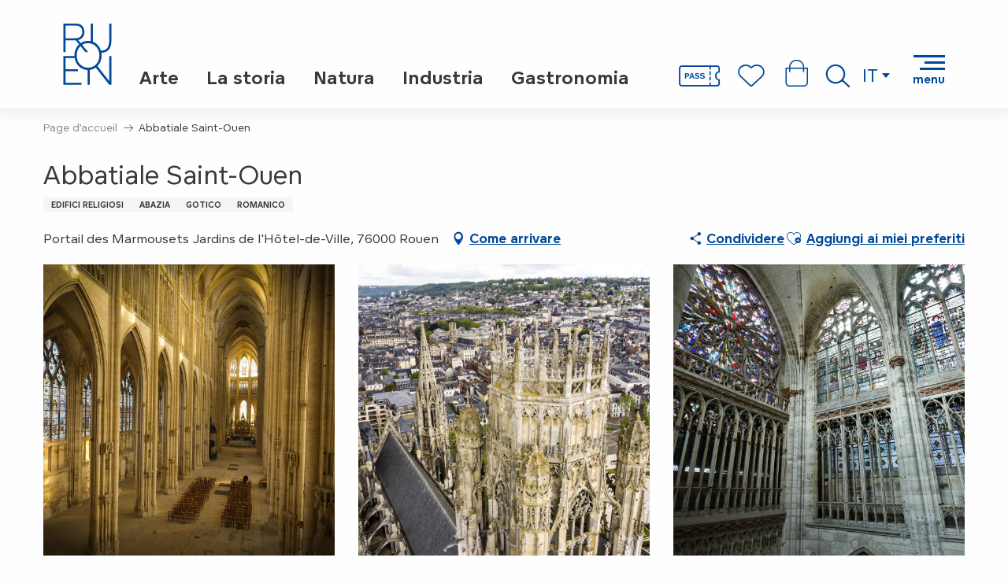

--- FILE ---
content_type: text/html; charset=UTF-8
request_url: https://it.visiterouen.com/offres/abbatiale-saint-ouen-rouen-it-3940870/
body_size: 26307
content:
<!doctype html>
<html class="no-js" lang="it-IT"><head><title>Abbatiale Saint-Ouen (Rouen) | </title><script>window.globals={"ancestors":{"chapter1":"Offres SIT","chapter2":"PCU - Abbatiale Saint-Ouen (Rouen) 3940870","chapter3":null},"current_lang":"it","current_locale":"it","current_locale_region":"it_IT","env":"prod","languages":["fr","en","de","it","es","nl"],"post_id":34625,"post_image":"https:\/\/api.cloudly.space\/resize\/crop\/1200\/627\/60\/aHR0cHM6Ly9jZHQ3Ni5tZWRpYS50b3VyaW5zb2Z0LmV1L3VwbG9hZC8tTEFONTY1MS5qcGc=\/image.jpg","post_title":"PCU - Abbatiale Saint-Ouen (Rouen) 3940870","post_type":"touristic_sheet","post_modified":"2025-12-02 07:27:40+01:00","sheet_id":3940870,"site_key":"rouen","tags":{"places":[],"seasons":[],"themes":[],"targets":[]},"woody_options_pages":{"search_url":37912,"favorites_url":37908},"hawwwai":{"sheet_options":{"nearby_distance_max":5000}}}</script><script>document.addEventListener("DOMContentLoaded",function(){document.querySelectorAll("a[href='#consentframework'],a[href='#cmp']").forEach(function(e){e.removeAttribute("target");e.setAttribute("href","javascript:window.Sddan.cmp.displayUI();")})});</script><meta name="google-site-verification" content="oohdqBEs65KD5dQ6xXMbs0EMAJdULLw9sn9uo5kM5DQ" /><script type="importmap">{"imports":{"jquery":"https:\/\/woody.cloudly.space\/app\/themes\/woody-theme\/src\/lib\/custom\/jquery@3.7.1.min.mjs","woody_lib_utils":"https:\/\/it.visiterouen.com\/app\/dist\/rouen\/addons\/woody-lib-utils\/js\/woody-lib-utils.93266841fa.mjs","woody_addon_search_main":"https:\/\/it.visiterouen.com\/app\/dist\/rouen\/addons\/woody-addon-search\/js\/woody-addon-search-main.f068d57b37.mjs","woody_addon_search_data":"https:\/\/it.visiterouen.com\/app\/dist\/rouen\/addons\/woody-addon-search\/js\/woody-addon-search-data.78cd9c9154.mjs","woody_addon_devtools_main":"https:\/\/it.visiterouen.com\/app\/dist\/rouen\/addons\/woody-addon-devtools\/js\/woody-addon-devtools-main.5ef617cfdb.mjs","woody_addon_devtools_tools":"https:\/\/it.visiterouen.com\/app\/dist\/rouen\/addons\/woody-addon-devtools\/js\/woody-addon-devtools-tools.54d58a68c5.mjs","woody_addon_devtools_color_palette":"https:\/\/it.visiterouen.com\/app\/dist\/rouen\/addons\/woody-addon-devtools\/js\/woody-addon-devtools-color-palette.a8a41da40b.mjs","woody_addon_devtools_style_shift":"https:\/\/it.visiterouen.com\/app\/dist\/rouen\/addons\/woody-addon-devtools\/js\/woody-addon-devtools-style-shift.c4f6081742.mjs","woody_addon_devtools_fake_touristic_sheet":"https:\/\/it.visiterouen.com\/app\/dist\/rouen\/addons\/woody-addon-devtools\/js\/woody-addon-devtools-fake-touristic-sheet.2cb516cd17.mjs","woody_addon_favorites_tools":"https:\/\/it.visiterouen.com\/app\/dist\/rouen\/addons\/woody-addon-favorites\/js\/woody-addon-favorites-tools.a62982472b.mjs","woody_addon_favorites_btn":"https:\/\/it.visiterouen.com\/app\/dist\/rouen\/addons\/woody-addon-favorites\/js\/woody-addon-favorites-btn.371d024552.mjs","woody_addon_favorites_cart":"https:\/\/it.visiterouen.com\/app\/dist\/rouen\/addons\/woody-addon-favorites\/js\/woody-addon-favorites-cart.8cde9822f9.mjs","woody_addon_favorites_sections":"https:\/\/it.visiterouen.com\/app\/dist\/rouen\/addons\/woody-addon-favorites\/js\/woody-addon-favorites-sections.3f22f9e727.mjs"}}</script><link rel="preconnect" href="https://cache.consentframework.com" crossorigin><link rel="preconnect" href="https://choices.consentframework.com" crossorigin><link rel="preconnect" href="https://fonts.gstatic.com" crossorigin><link rel="preconnect" href="https://fonts.googleapis.com" crossorigin><link rel="preconnect" href="https://www.googletagmanager.com" crossorigin><link rel="preconnect" href="https://woody.cloudly.space" crossorigin><link rel="preconnect" href="https://api.cloudly.space" crossorigin><script>window.dataLayer=window.dataLayer?window.dataLayer:[];window.dataLayer.push({"event":"globals","data":{"env":"prod","site_key":"rouen","page":{"id_page":34625,"name":"PCU &#8211; Abbatiale Saint-Ouen (Rouen) #3940870","page_type":"touristic_sheet","tags":{"places":[],"seasons":[],"themes":[],"targets":[]}},"lang":"it","sheet":{"id_sheet":3940870,"id_sit":"ROUEN-PCUNORM00FS000CT","id_reservation":null,"name":"Abbatiale Saint-Ouen - Rouen","type":"Patrimoine culturel","bordereau":"PCU","city":"Rouen"}}});</script><script>(function(w,d,s,l,i) { w[l]=w[l]||[]; w[l].push({ 'gtm.start': new Date().getTime(),event: 'gtm.js' }); var f=d.getElementsByTagName(s)[0], j=d.createElement(s),dl=l!='dataLayer'? '&l='+l:''; j.async=true; j.src='https://www.googletagmanager.com/gtm.js?id='+i+dl; f.parentNode.insertBefore(j,f); })(window,document,'script','dataLayer','GTM-T4VRWRH');</script><link rel="canonical" href="https://it.visiterouen.com/offres/abbatiale-saint-ouen-rouen-it-3940870/"/><meta charset="UTF-8"/><meta http-equiv="X-UA-Compatible" content="IE=edge"/><meta name="generator" content="Raccourci Agency - WP"/><meta name="viewport" content="width=device-width,initial-scale=1"/><meta name="robots" content="max-snippet:-1, max-image-preview:large, max-video-preview:-1"/><meta property="og:type" content="website"/><meta property="og:url" content="https://it.visiterouen.com/offres/abbatiale-saint-ouen-rouen-it-3940870/"/><meta name="twitter:card" content="summary"/><meta property="og:locale" content="it_IT"/><meta property="og:locale:alternate" content="fr_FR"/><meta property="og:locale:alternate" content="en_GB"/><meta property="og:locale:alternate" content="de_DE"/><meta property="og:locale:alternate" content="es_ES"/><meta property="og:locale:alternate" content="nl_NL"/><meta name="description" property="og:description" content="Abbatiale Saint-Ouen de Rouen à l'architecture gothique rayonnante est célèbre pour ses vitraux (rose du transept sud). Abrite expositions et concerts d'orgue."/><meta property="og:title" content="Abbatiale Saint-Ouen - Rouen"/><meta name="twitter:title" content="Abbatiale Saint-Ouen - Rouen"/><meta name="twitter:description" content="Abbatiale Saint-Ouen de Rouen à l'architecture gothique rayonnante est célèbre pour ses vitraux (rose du transept sud). Abrite expositions et concerts d'orgue."/><meta name="format-detection" content="telephone=no"/><meta property="og:image" content="https://api.cloudly.space/resize/crop/1200/627/60/aHR0cHM6Ly9jZHQ3Ni5tZWRpYS50b3VyaW5zb2Z0LmV1L3VwbG9hZC8tTEFONTY1MS5qcGc=/image.jpg"/><meta name="twitter:image" content="https://api.cloudly.space/resize/crop/1024/512/60/aHR0cHM6Ly9jZHQ3Ni5tZWRpYS50b3VyaW5zb2Z0LmV1L3VwbG9hZC8tTEFONTY1MS5qcGc=/image.jpg"/><meta name="thumbnail" content="https://api.cloudly.space/resize/crop/1200/1200/60/aHR0cHM6Ly9jZHQ3Ni5tZWRpYS50b3VyaW5zb2Z0LmV1L3VwbG9hZC8tTEFONTY1MS5qcGc=/image.jpg"/><script type="application/ld+json" class="woody-schema-graph">{"@context":"https:\/\/schema.org","@graph":[{"@type":"WebSite","url":"https:\/\/it.visiterouen.com","name":"","description":"Travers\u00e9e par 3000 ans d\u2019Histoire, la capitale normande est une exp\u00e9rience patrimoniale flamboyante. Terre d\u2019inspiration pour de nombreux artistes, oxyg\u00e9n\u00e9e par une richesse naturelle exceptionnelle, Rouen et sa vall\u00e9e de Seine poss\u00e8de une gastronomie d\u2019excellence et garde de son h\u00e9ritage industriel un temp\u00e9rament de conqu\u00eate. Bienvenue dans une destination \u00e0 fort potentiel !","potentialAction":[{"@type":"SearchAction","target":"https:\/\/it.visiterouen.com\/ricerca\/?query={search_term_string}","query-input":"required name=search_term_string"}]},{"@type":"WebPage","url":"https:\/\/it.visiterouen.com\/offres\/abbatiale-saint-ouen-rouen-it-3940870\/","headline":"PCU \u2013 Abbatiale Saint-Ouen (Rouen) #3940870 |","inLanguage":"it-IT","datePublished":"2025-12-02 06:27:39","dateModified":"2025-12-02 06:27:40","description":""},{"@type":"Place","name":"Abbatiale Saint-Ouen","description":"","url":"https:\/\/it.visiterouen.com\/offres\/abbatiale-saint-ouen-rouen-it-3940870\/","geo":{"@type":"GeoCoordinates","latitude":"49.4424099","longitude":"1.09954736"},"address":{"@type":"PostalAddress","streetAddress":"Portail des Marmousets Jardins de l'H\u00f4tel-de-Ville","addressLocality":"Rouen","postalCode":"76000","addressCountry":"FRANCE"},"telephone":["02 32 08 13 90"],"image":["https:\/\/cdt76.media.tourinsoft.eu\/upload\/-LAN5651.jpg","https:\/\/cdt76.media.tourinsoft.eu\/upload\/DJI-0822.jpg","https:\/\/cdt76.media.tourinsoft.eu\/upload\/IMG-0718-2.JPG"]}]}</script><style>img:is([sizes="auto" i], [sizes^="auto," i]) { contain-intrinsic-size: 3000px 1500px }</style><link rel="alternate" href="https://www.visiterouen.com/offres/abbatiale-saint-ouen-rouen-fr-3940870/" hreflang="fr" /><link rel="alternate" href="https://en.visiterouen.com/offres/abbatiale-saint-ouen-rouen-en-3940870/" hreflang="en" /><link rel="alternate" href="https://de.visiterouen.com/offres/abbatiale-saint-ouen-rouen-de-3940870/" hreflang="de" /><link rel="alternate" href="https://it.visiterouen.com/offres/abbatiale-saint-ouen-rouen-it-3940870/" hreflang="it" /><link rel="alternate" href="https://es.visiterouen.com/offres/abbatiale-saint-ouen-rouen-es-3940870/" hreflang="es" /><link rel="alternate" href="https://nl.visiterouen.com/offres/abbatiale-saint-ouen-rouen-nl-3940870/" hreflang="nl" /><link rel='preload' as='style' onload='this.onload=null;this.rel="stylesheet"' id='addon-search-stylesheet-css' href='https://woody.cloudly.space/app/dist/rouen/addons/woody-addon-search/css/woody-addon-search.4e0867669a.css?ver=2.1.3' media='screen' /><noscript><link rel='stylesheet' id='addon-search-stylesheet-css' href='https://woody.cloudly.space/app/dist/rouen/addons/woody-addon-search/css/woody-addon-search.4e0867669a.css?ver=2.1.3' media='screen' /></noscript><link rel='stylesheet' id='woody-sheet-stylesheet-css' href='https://woody.cloudly.space/app/dist/rouen/addons/woody-addon-hawwwai/css/front/hawwwai-touristic-sheet.ebf78ef83d.css?ver=2.5.121' media='all' /><link rel='preload' as='style' onload='this.onload=null;this.rel="stylesheet"' id='leaflet_css-css' href='https://tiles.touristicmaps.com/libs/tmaps.min.css' media='all' /><noscript><link rel='stylesheet' id='leaflet_css-css' href='https://tiles.touristicmaps.com/libs/tmaps.min.css' media='all' /></noscript><link rel='stylesheet' id='main-stylesheet-css' href='https://woody.cloudly.space/app/dist/rouen/css/main-d0f5843c0e.css' media='screen' /><link rel='preload' as='style' onload='this.onload=null;this.rel="stylesheet"' id='wicon-stylesheet-css' href='https://woody.cloudly.space/app/dist/rouen/css/wicon-bac2b199f6.css' media='screen' /><noscript><link rel='stylesheet' id='wicon-stylesheet-css' href='https://woody.cloudly.space/app/dist/rouen/css/wicon-bac2b199f6.css' media='screen' /></noscript><link rel='stylesheet' id='print-stylesheet-css' href='https://woody.cloudly.space/app/dist/rouen/css/print-b87b2678ed.css' media='print' /><script defer src="https://woody.cloudly.space/app/dist/rouen/addons/woody-addon-search/js/woody-addon-search.963aa0a249.js?ver=2.1.3" id="addon-search-javascripts-js"></script><script defer src="https://woody.cloudly.space/app/themes/woody-theme/src/js/static/obf.min.js?ver=1.88.144" id="obf-js"></script><script defer src="https://woody.cloudly.space/app/dist/rouen/addons/woody-addon-eskalad/js/events/eskalad.c2bde38840.js?ver=6.3.3" id="woody-addon-eskalad-js"></script><script defer src="https://woody.cloudly.space/app/dist/rouen/addons/woody-addon-eskalad/js/events/eskalad-page.5d2af865c3.js?ver=6.3.3" id="woody-addon-eskalad-page-js"></script><script id="jquery-js-before">
window.siteConfig = {"site_key":"rouen","login":"public_rouen_woody","password":"81febf751aec1be90c8ca2cb69e96cd2","token":"YWFlNWEyZjRlOTQzOkVSUUhXUWhST1VZS1RGRmRQaFlLV2dWTDpXVkFEVUFOVVVRRlVXRkZRVUFNQURGRlJYbGNFQzFkUlYxZ0FERmRSQWdZPQ==","mapProviderKeys":{"otmKey":"b15aaa56a1a60e2c877c260584820f7bdfcc9b8349f71e904db9eb7a2f283a58","gmKey":"AIzaSyAIWyOS5ifngsd2S35IKbgEXXgiSAnEjsw"},"api_url":"https:\/\/api.tourism-system.com","api_render_url":"https:\/\/api.tourism-system.com","current_lang":"it","current_season":null,"languages":["fr","en","de","it","es","nl"]};
window.useLeafletLibrary=1;window.DrupalAngularConfig=window.DrupalAngularConfig || {};window.DrupalAngularConfig.mapProviderKeys={"otmKey":"b15aaa56a1a60e2c877c260584820f7bdfcc9b8349f71e904db9eb7a2f283a58","gmKey":"AIzaSyAIWyOS5ifngsd2S35IKbgEXXgiSAnEjsw"};
</script><script type="module" src="https://woody.cloudly.space/app/themes/woody-theme/src/lib/custom/jquery@3.7.1.min.mjs" id="jquery-js"></script><script defer src="https://woody.cloudly.space/app/themes/woody-theme/src/lib/custom/moment-with-locales@2.22.2.min.js" id="jsdelivr_moment-js"></script><script id="woody-sheet-js-extra">
var __hw = {"SECTIONS.TOURISM.SHEET.PERIODS.TODAY":"Oggi","SECTIONS.TOURISM.SHEET.PERIODS.HAPPENING":"A lieu","SECTIONS.TOURISM.SHEET.PERIODS.ENDED":"Finito","SECTIONS.TOURISM.SHEET.PERIODS.ENDED_FOR_TODAY":"Finito per oggi","SECTIONS.TOURISM.SHEET.PERIODS.FROM_TODAY":"A partire da oggi","SECTIONS.TOURISM.SHEET.PERIODS.FROM":"Dal","SECTIONS.TOURISM.SHEET.PERIODS.UNTIL_TODAY":"Fino ad oggi","SECTIONS.TOURISM.SHEET.PERIODS.TO":"fino a","SECTIONS.TOURISM.SHEET.PERIODS.UNTIL":"al","SECTIONS.TOURISM.SHEET.PERIODS.UNTIL_LONG":"fino al","SECTIONS.TOURISM.SHEET.PERIODS.ON":"Il","SECTIONS.TOURISM.SHEET.PERIODS.OPENED":"Aperto","SECTIONS.TOURISM.SHEET.PERIODS.CLOSED":"Chiuso","SECTIONS.TOURISM.SHEET.PERIODS.CLOSEDFORTODAY":"Chiuso per oggi","SECTIONS.TOURISM.SHEET.PERIODS.UNDEFINED":"Orari variabili","SECTIONS.TOURISM.SHEET.PERIODS.NOW":"Ha luogo","GLOBAL.TIMES.TO":"a"};
</script><script defer src="https://woody.cloudly.space/app/dist/rouen/addons/woody-addon-hawwwai/js/sheet-bundle.945114428c.js?ver=2.5.121" id="woody-sheet-js"></script><script type="module" src="https://woody.cloudly.space/app/dist/rouen/addons/woody-addon-favorites/js/woody-addon-favorites.f71ed91762.mjs" id="addon-favorites-javascripts-js"></script><script defer src="https://woody.cloudly.space/app/themes/woody-theme/src/lib/npm/swiper/dist/js/swiper.min.js?ver=4.5.1" id="jsdelivr_swiper-js"></script><script defer src="https://woody.cloudly.space/app/themes/woody-theme/src/lib/npm/flatpickr/dist/flatpickr.min.js?ver=4.5.7" id="jsdelivr_flatpickr-js"></script><script defer src="https://woody.cloudly.space/app/themes/woody-theme/src/lib/npm/flatpickr/dist/l10n/it.js?ver=4.5.7" id="jsdelivr_flatpickr_l10n-js"></script><script defer src="https://woody.cloudly.space/app/themes/woody-theme/src/lib/custom/nouislider@10.1.0.min.js" id="jsdelivr_nouislider-js"></script><script defer src="https://woody.cloudly.space/app/themes/woody-theme/src/lib/custom/lazysizes@4.1.2.min.js" id="jsdelivr_lazysizes-js"></script><script defer src="https://woody.cloudly.space/app/themes/woody-theme/src/lib/custom/moment-timezone-with-data.min.js" id="jsdelivr_moment_tz-js"></script><script defer src="https://woody.cloudly.space/app/themes/woody-theme/src/lib/custom/js.cookie@2.2.1.min.js" id="jsdelivr_jscookie-js"></script><script defer src="https://woody.cloudly.space/app/themes/woody-theme/src/lib/custom/rellax@1.10.1.min.js" id="jsdelivr_rellax-js"></script><script defer src="https://woody.cloudly.space/app/themes/woody-theme/src/lib/custom/iframeResizer@4.3.7.min.js?ver=4.3.7" id="jsdelivr_iframeresizer-js"></script><script defer src="https://woody.cloudly.space/app/themes/woody-theme/src/lib/npm/plyr/dist/plyr.min.js?ver=3.6.8" id="jsdelivr_plyr-js"></script><script defer src="https://woody.cloudly.space/wp/wp-includes/js/dist/hooks.min.js?ver=4d63a3d491d11ffd8ac6" id="wp-hooks-js"></script><script defer src="https://woody.cloudly.space/wp/wp-includes/js/dist/i18n.min.js?ver=5e580eb46a90c2b997e6" id="wp-i18n-js"></script><script defer src="https://woody.cloudly.space/app/themes/woody-theme/src/js/static/i18n-ltr.min.js?ver=1.88.144" id="wp-i18n-ltr-js"></script><script defer src="https://tiles.touristicmaps.com/libs/leaflet.min.js" id="touristicmaps_leaflet-js"></script><script defer src="https://tiles.touristicmaps.com/libs/tangram.min.js" id="touristicmaps_tangram-js"></script><script defer src="https://tiles.touristicmaps.com/libs/markercluster.min.js" id="touristicmaps_cluster-js"></script><script defer src="https://tiles.touristicmaps.com/libs/locate.min.js" id="touristicmaps_locate-js"></script><script defer src="https://tiles.touristicmaps.com/libs/geocoder.min.js" id="touristicmaps_geocoder-js"></script><script defer src="https://tiles.touristicmaps.com/libs/fullscreen.min.js" id="touristicmaps_fullscreen-js"></script><script defer src="https://maps.googleapis.com/maps/api/js?key=AIzaSyAIWyOS5ifngsd2S35IKbgEXXgiSAnEjsw&amp;v=3.33&amp;libraries=geometry,places" id="gg_maps-js"></script><script defer src="https://api.tourism-system.com/render/assets/scripts/raccourci/universal-mapV2.min.js" id="hawwwai_universal_map-js"></script><script defer src="https://woody.cloudly.space/app/dist/rouen/js/main-1eccf597bb.js" id="main-javascripts-js"></script><link rel="https://api.w.org/" href="https://it.visiterouen.com/wp-json/" /><link rel="shortcut icon" type="image/x-icon" href="https://woody.cloudly.space/app/dist/rouen/favicon/favicon/favicon-ceeca0fc76.ico"><link rel="shortcut icon" type="image/png" href=""><link rel="apple-touch-icon" sizes="32x32" href=""><link rel="apple-touch-icon" sizes="64x64" href=""><link rel="apple-touch-icon" sizes="120x120" href=""><link rel="apple-touch-icon" sizes="180x180" href=""><link rel="apple-touch-icon" sizes="152x152" href=""><link rel="apple-touch-icon" sizes="167x167" href=""><link rel="icon" sizes="192x192" href=""><link rel="icon" sizes="128x128" href=""></head><body class="wp-singular touristic_sheet-template-default single single-touristic_sheet postid-34625 wp-theme-woody-theme wp-child-theme-rouen menus-v2 prod apirender apirender-wordpress woody-hawwwai-sheet sheet-v2 sheet-pcu">
            <noscript><iframe src="https://www.googletagmanager.com/ns.html?id=GTM-T4VRWRH" height="0" width="0" style="display:none;visibility:hidden"></iframe></noscript>
        
            
    
    <div class="main-wrapper flex-container flex-dir-column">
                                <div class="woody-component-headnavs">
    
                        <ul class="tools list-unstyled flex-container align-middle">
                                                                                        <li class="pass-tool">
                                                                    <a class="no-ext tool-link pass-link" href="https://it.visiterouen.com/rouen-pass/" target="__self" title="" >
                                                                                    <span class="wicon wicon--04-pass"></span>
                                                                                                                    </a>
                                                            </li>
                                                                                                <li class="cart-tool">
                                                                    <a class="no-ext tool-link cart-link" href="https://it.visiterouen.com/il-mio-cestino/" target="_blank" title="" >
                                                                                    <span class="wicon wicon--03-panier"></span>
                                                                                                                    </a>
                                                            </li>
                                                                                                                                <li class="favorites-tool"><div class="woody-component-favorites-block tpl_01">
            <a class="woody-favorites-cart" href="https://it.visiterouen.com/i-preferiti/" data-favtarget="https://it.visiterouen.com/i-preferiti/" title="Favoris" data-label="Favoris">
                                    <div>
                <i class="wicon wicon-060-favoris" aria-hidden="true"></i>
                <span class="show-for-sr">Voir les favoris</span>
                <span class="counter is-empty"></span>
            </div>
                </a>
    </div>
</li>
                                                    <li class="search-tool"><div role="button" aria-label="Ricerca" class="search-toggler-wrapper woody-component-esSearch-block" tabindex="0">
    <span class="esSearch-button results-toggler" data-label="Ricerca" title="Ricerca">
        <span class="wicon wicon-053-loupe-par-defaut search-icon" aria-hidden="true"></span>
        <span class="show-for-sr">Rechercher</span>
        <span class="button-label" data-label="Ricerca"></span>
    </span>
</div>
</li>
                                                    <li class="lang_switcher-tool"><div class="woody-lang_switcher woody-lang_switcher-reveal tpl_01" data-label="Lingua" role="button" aria-label="Choix de la langue"><div class="lang_switcher-button" data-label="Lingua"  tabindex="0"><div class="it" data-lang="it">it</div></div></div></li>
                                            </ul>
            
    

            <header role="banner" class="woody-component-header menus-v2 site-header woody-burger">
    <div class="main-menu-wrapper flex-container align-middle">
                    <button class="menu-icon" data-toggle="main-menu" type="button" aria-label="Accedi al menu principale" aria-controls="main-menu"><div class="title-bar-title" title="Accedi al menu principale"><span class="menu-btn-title" data-menu-close="Menu" data-menu-open="Chiudere">Menu</span></div><div class="menu-icon-bars-wrapper"><div class="menu-icon-bar top"></div><div class="menu-icon-bar middle middle-one"></div><div class="menu-icon-bar middle middle-two"></div><div class="menu-icon-bar bottom"></div></div></button>            <div class="is-brand-logo ">
    <a class="menuLogo" href="https://it.visiterouen.com/" target="_self" data-post-id="37889">
        <span class="no-visible-text menu-logo-site-name isAbs"></span>
        <span class="brand-logo"><svg width="156" height="198" viewBox="0 0 156 198" fill="none" xmlns="http://www.w3.org/2000/svg">
    <path d="M155.3 55.1V0H148.4V52.7C148.4 79.5 137.9 87.2 122.3 87.2H121.5C117.4 74 108 63.4 95.7 58.6V0H88.8V56.6C85.9 56 83 55.7 80 55.7C71.2 55.7 63.1 58.4 56.3 63L48 52.9C59.7 50.4 68.3 41.6 68.3 26.3C68.3 18 65.7 11.5 60.9 7C56 2.4 50.6 0 37.8 0H0.600006V92.1H7.50001V53.7H40.3L51.1 67C41.9 75.6 36.2 88.3 36.2 102.6C36.2 103.2 36.2 103.9 36.2 104.5H0.600006V197.2H58.9V190.8H7.50001V153.4H47.8V147H7.50001V111H37C40.4 132.5 57.1 148.9 78.7 149.6V197.3H85.6L85.5 149.3C92.8 148.4 99.3 145.8 104.9 141.8L148.3 197.2L148.4 197.3H155.2V104.6H148.3L148.6 186L110.3 137.1C118.8 128.5 123.9 116.3 123.9 102.6C123.9 99.7 123.6 96.8 123.2 94C132.7 93.9 155.3 90.5 155.3 55.1ZM35.4 47.3H7.50001V6.4H38.2C46.6 6.4 51.4 8 55 10.9C59.2 14.3 61.5 19.5 61.5 26.2C61.5 32.4 59.6 37.5 56.2 41.1C52.5 45.1 47.6 47.3 35.4 47.3ZM80 142.3C59.8 142.3 43.4 126 43.4 102.6C43.4 90 48.1 79.5 55.7 72.5L71.7 92.2H80.3L60.9 68.5C66.4 64.9 73 63 80 63C100.2 63 116.6 79.3 116.6 102.7C116.7 126.1 100.3 142.3 80 142.3Z" fill="#004899"/>
</svg>
</span>
    </a>
</div>

            <ul class="root-menu list-unstyled flex-container">
        <li>
        <a href="https://it.visiterouen.com/patrimonio/arte/" target="_self" title="Arte" class="root-menu-link">
            <span>Arte</span>
        </a>
    </li>
        <li>
        <a href="https://it.visiterouen.com/patrimonio/la-storia/" target="_self" title="La storia" class="root-menu-link">
            <span>La storia</span>
        </a>
    </li>
        <li>
        <a href="https://it.visiterouen.com/patrimonio/natura/" target="_self" title="Natura" class="root-menu-link">
            <span>Natura</span>
        </a>
    </li>
        <li>
        <a href="https://it.visiterouen.com/patrimonio/industria/" target="_self" title="Industria" class="root-menu-link">
            <span>Industria</span>
        </a>
    </li>
        <li>
        <a href="https://it.visiterouen.com/patrimonio/gastronomia/" target="_self" title="Gastronomia" class="root-menu-link">
            <span>Gastronomia</span>
        </a>
    </li>
    </ul>

                            <nav role="navigation" class="top-bar title-bar sliding-menu" id="main-menu">
            <ul class="main-menu-list flex-container vertical flex-dir-column">
                                                        <li class="menu-item is-submenu-parent" role="button">
                        <a class="menuLink" href="https://it.visiterouen.com/libro/" target="_self" data-post-id="37914">
                                                                                                                                                <span class="menuLink-title">Prenotare</span>
                                                        
                                                    </a>
                                                    <div class="submenu-wrapper" aria-expanded="false">
                                
                                <ul class="submenu-grid one-by-one " data-link-parent="37914" data-title="Prenotare" role="menu">
                                                                            
<li class="submenu-block submenu-block-images-list tpl_02-rouen " data-position="grid-col-start-1 grid-col-end-13 grid-row-start-1 grid-row-end-11" role="menuitem" aria-label="menuitem">
    
        <ul class="submenu-block-content " data-columns="3cols" role="menu">
                    <li class="card basicCard isRel submenu-item submenu-item-delay">
            <a class="card-link isRel" href="https://it.visiterouen.com/libro/visite-guidate/" target="_self" data-post-id="37920">
                                                            <figure aria-label="L'aître Saint Maclou, Rouen" itemscope itemtype="http://schema.org/ImageObject" class="isRel imageObject cardMediaWrapper"><noscript><img class="imageObject-img img-responsive a42-ac-replace-img" src="https://woody.cloudly.space/app/uploads/rouen/2023/02/thumbs/LAitre-Saint-Maclou-insolite-640x360.jpg" alt="L'aître Saint Maclou Rouen Normandia Sculture Cimitero Patrimonio Storia Visita guidata Museo Miti e leggende" itemprop="thumbnail"/></noscript><img class="imageObject-img img-responsive lazyload a42-ac-replace-img" src="https://woody.cloudly.space/app/themes/woody-theme/src/img/blank/ratio_16_9.webp" data-src="https://woody.cloudly.space/app/uploads/rouen/2023/02/thumbs/LAitre-Saint-Maclou-insolite-640x360.jpg" data-sizes="auto" data-srcset="https://woody.cloudly.space/app/uploads/rouen/2023/02/thumbs/LAitre-Saint-Maclou-insolite-360x203.jpg 360w, https://woody.cloudly.space/app/uploads/rouen/2023/02/thumbs/LAitre-Saint-Maclou-insolite-640x360.jpg 640w, https://woody.cloudly.space/app/uploads/rouen/2023/02/thumbs/LAitre-Saint-Maclou-insolite-1200x675.jpg 1200w, https://woody.cloudly.space/app/uploads/rouen/2023/02/thumbs/LAitre-Saint-Maclou-insolite-1920x1080.jpg 1920w" alt="L'aître Saint Maclou Rouen Normandia Sculture Cimitero Patrimonio Storia Visita guidata Museo Miti e leggende" itemprop="thumbnail"/><meta itemprop="datePublished" content="2023-02-14 10:37:34"><span class="hide imageObject-description" itemprop="description" data-nosnippet>L'aître Saint Maclou, Rouen</span><figcaption class="imageObject-caption flex-container align-middle isAbs bottom left hide" data-nosnippet><span class="imageObject-icon copyright-icon flex-container align-center align-middle">©</span><span class="imageObject-text imageObject-description" itemprop="caption">L'aître Saint Maclou, Rouen</span></figcaption></figure>                                                    <div class="card-section submenu-item-section">
                    <div class="card-titles"><div class="card-texts flex-container flex-dir-column"><span class="card-title">Visite guidate</span></div></div>                </div>
            </a>
        </li>
            <li class="card basicCard isRel submenu-item submenu-item-delay">
            <a class="card-link isRel" href="https://it.visiterouen.com/libro/crociere/" target="_self" data-post-id="37924">
                                                            <figure aria-label="Crociere di evasione" itemscope itemtype="http://schema.org/ImageObject" class="isRel imageObject cardMediaWrapper"><noscript><img class="imageObject-img img-responsive a42-ac-replace-img" src="https://woody.cloudly.space/app/uploads/rouen/2023/01/thumbs/Blocs-Images-Croisieres-en-plein-coeur-de-lactivite-portuaire-640x360-crop-1678980384.jpg" alt="Porto di Rouen Industria Esportazioni Importazioni Commercio Cereali Patrimonio industriale Museo marittimo, fluviale e portuale di Rouen" itemprop="thumbnail"/></noscript><img class="imageObject-img img-responsive lazyload a42-ac-replace-img" src="https://woody.cloudly.space/app/themes/woody-theme/src/img/blank/ratio_16_9.webp" data-src="https://woody.cloudly.space/app/uploads/rouen/2023/01/thumbs/Blocs-Images-Croisieres-en-plein-coeur-de-lactivite-portuaire-640x360-crop-1678980384.jpg" data-sizes="auto" data-srcset="https://woody.cloudly.space/app/uploads/rouen/2023/01/thumbs/Blocs-Images-Croisieres-en-plein-coeur-de-lactivite-portuaire-360x203-crop-1678980384.jpg 360w, https://woody.cloudly.space/app/uploads/rouen/2023/01/thumbs/Blocs-Images-Croisieres-en-plein-coeur-de-lactivite-portuaire-640x360-crop-1678980384.jpg 640w, https://woody.cloudly.space/app/uploads/rouen/2023/01/thumbs/Blocs-Images-Croisieres-en-plein-coeur-de-lactivite-portuaire-1200x675-crop-1678980384.jpg 1200w, https://woody.cloudly.space/app/uploads/rouen/2023/01/thumbs/Blocs-Images-Croisieres-en-plein-coeur-de-lactivite-portuaire-1920x1080-crop-1678980383.jpg 1920w" alt="Porto di Rouen Industria Esportazioni Importazioni Commercio Cereali Patrimonio industriale Museo marittimo, fluviale e portuale di Rouen" itemprop="thumbnail"/><meta itemprop="datePublished" content="2023-01-26 10:05:39"><span class="hide imageObject-description" itemprop="description" data-nosnippet>Croisières Escapade patrimoine seine pont flaubert En Plein Coeur De L'activité Portuaire</span><figcaption class="imageObject-caption flex-container align-middle isAbs bottom left hide" data-nosnippet><span class="imageObject-icon copyright-icon flex-container align-center align-middle">©</span><span class="imageObject-text imageObject-description" itemprop="caption">Crociere di evasione</span></figcaption></figure>                                                    <div class="card-section submenu-item-section">
                    <div class="card-titles"><div class="card-texts flex-container flex-dir-column"><span class="card-title">Crociere</span></div></div>                </div>
            </a>
        </li>
            <li class="card basicCard isRel submenu-item submenu-item-delay">
            <a class="card-link isRel" href="https://it.visiterouen.com/libro/attivita-e-laboratori/" target="_self" data-post-id="37922">
                                                            <figure aria-label="Laboratorio di modellazione" itemscope itemtype="http://schema.org/ImageObject" class="isRel imageObject cardMediaWrapper"><noscript><img class="imageObject-img img-responsive a42-ac-replace-img" src="https://woody.cloudly.space/app/uploads/rouen/2023/01/thumbs/Experience-Atelier-de-modelage-640x360.jpg" alt="Esperienza, laboratorio, modellazione, arte, attività" itemprop="thumbnail"/></noscript><img class="imageObject-img img-responsive lazyload a42-ac-replace-img" src="https://woody.cloudly.space/app/themes/woody-theme/src/img/blank/ratio_16_9.webp" data-src="https://woody.cloudly.space/app/uploads/rouen/2023/01/thumbs/Experience-Atelier-de-modelage-640x360.jpg" data-sizes="auto" data-srcset="https://woody.cloudly.space/app/uploads/rouen/2023/01/thumbs/Experience-Atelier-de-modelage-360x203.jpg 360w, https://woody.cloudly.space/app/uploads/rouen/2023/01/thumbs/Experience-Atelier-de-modelage-640x360.jpg 640w, https://woody.cloudly.space/app/uploads/rouen/2023/01/thumbs/Experience-Atelier-de-modelage-1200x675.jpg 1200w, https://woody.cloudly.space/app/uploads/rouen/2023/01/thumbs/Experience-Atelier-de-modelage-1920x1080.jpg 1920w" alt="Esperienza, laboratorio, modellazione, arte, attività" itemprop="thumbnail"/><meta itemprop="datePublished" content="2023-01-25 15:15:23"><span class="hide imageObject-description" itemprop="description" data-nosnippet>Esperienza di laboratorio di modellazione</span><figcaption class="imageObject-caption flex-container align-middle isAbs bottom left hide" data-nosnippet><span class="imageObject-icon copyright-icon flex-container align-center align-middle">©</span><span class="imageObject-text imageObject-description" itemprop="caption">Laboratorio di modellazione</span></figcaption></figure>                                                    <div class="card-section submenu-item-section">
                    <div class="card-titles"><div class="card-texts flex-container flex-dir-column"><span class="card-title">Attività</span></div></div>                </div>
            </a>
        </li>
            <li class="card basicCard isRel submenu-item submenu-item-delay">
            <a class="card-link isRel" href="https://it.visiterouen.com/libro/biglietti-e-spettacoli/" target="_self" data-post-id="37926">
                                                            <figure aria-label="Violino" itemscope itemtype="http://schema.org/ImageObject" class="isRel imageObject cardMediaWrapper"><noscript><img class="imageObject-img img-responsive a42-ac-replace-img" src="https://woody.cloudly.space/app/uploads/rouen/2023/03/thumbs/pexels-cottonbro-studio-7095820-640x360-crop-1678980670.jpg" alt="Concerto violino cultura rouen musica arte patrimonio" itemprop="thumbnail"/></noscript><img class="imageObject-img img-responsive lazyload a42-ac-replace-img" src="https://woody.cloudly.space/app/themes/woody-theme/src/img/blank/ratio_16_9.webp" data-src="https://woody.cloudly.space/app/uploads/rouen/2023/03/thumbs/pexels-cottonbro-studio-7095820-640x360-crop-1678980670.jpg" data-sizes="auto" data-srcset="https://woody.cloudly.space/app/uploads/rouen/2023/03/thumbs/pexels-cottonbro-studio-7095820-360x203-crop-1678980671.jpg 360w, https://woody.cloudly.space/app/uploads/rouen/2023/03/thumbs/pexels-cottonbro-studio-7095820-640x360-crop-1678980670.jpg 640w, https://woody.cloudly.space/app/uploads/rouen/2023/03/thumbs/pexels-cottonbro-studio-7095820-1200x675-crop-1678980670.jpg 1200w, https://woody.cloudly.space/app/uploads/rouen/2023/03/thumbs/pexels-cottonbro-studio-7095820-1920x1080-crop-1678980670.jpg 1920w" alt="Concerto violino cultura rouen musica arte patrimonio" itemprop="thumbnail"/><meta itemprop="datePublished" content="2023-03-16 14:41:45"><span class="hide imageObject-description" itemprop="description" data-nosnippet>Pexels Cottonbro Studio Concerto di violino cultura rouen musica arte patrimonio</span><figcaption class="imageObject-caption flex-container align-middle isAbs bottom left hide" data-nosnippet><span class="imageObject-icon copyright-icon flex-container align-center align-middle">©</span><span class="imageObject-text imageObject-description" itemprop="caption">Violino</span></figcaption></figure>                                                    <div class="card-section submenu-item-section">
                    <div class="card-titles"><div class="card-texts flex-container flex-dir-column"><span class="card-title">Biglietti e spettacoli</span></div></div>                </div>
            </a>
        </li>
            <li class="card basicCard isRel submenu-item submenu-item-delay">
            <a class="card-link isRel" href="https://it.visiterouen.com/libro/tutte-le-offerte/" target="_self" data-post-id="37916">
                                                            <figure aria-label="Cattedrale di Notre-Dame de Rouen" itemscope itemtype="http://schema.org/ImageObject" class="isRel imageObject cardMediaWrapper"><noscript><img class="imageObject-img img-responsive a42-ac-replace-img" src="https://woody.cloudly.space/app/uploads/rouen/2023/03/thumbs/Tout-lagenda-640x360.png" alt="Cattedrale Notre-Dame de Rouen Pizzo Gotico Architettura Facciata Patrimonio Storia Sculture Credenza Religione Centro Città Monumento Rouen Normandia Regione" itemprop="thumbnail"/></noscript><img class="imageObject-img img-responsive lazyload a42-ac-replace-img" src="https://woody.cloudly.space/app/themes/woody-theme/src/img/blank/ratio_16_9.webp" data-src="https://woody.cloudly.space/app/uploads/rouen/2023/03/thumbs/Tout-lagenda-640x360.png" data-sizes="auto" data-srcset="https://woody.cloudly.space/app/uploads/rouen/2023/03/thumbs/Tout-lagenda-360x203.png 360w, https://woody.cloudly.space/app/uploads/rouen/2023/03/thumbs/Tout-lagenda-640x360.png 640w, https://woody.cloudly.space/app/uploads/rouen/2023/03/thumbs/Tout-lagenda-1200x675.png 1200w, https://woody.cloudly.space/app/uploads/rouen/2023/03/thumbs/Tout-lagenda-1920x1080.png 1920w" alt="Cattedrale Notre-Dame de Rouen Pizzo Gotico Architettura Facciata Patrimonio Storia Sculture Credenza Religione Centro Città Monumento Rouen Normandia Regione" itemprop="thumbnail"/><meta itemprop="datePublished" content="2023-03-03 07:45:24"><span class="hide imageObject-description" itemprop="description" data-nosnippet>Cattedrale di Notre-Dame de Rouen</span><figcaption class="imageObject-caption flex-container align-middle isAbs bottom left hide" data-nosnippet><span class="imageObject-icon copyright-icon flex-container align-center align-middle">©</span><span class="imageObject-text imageObject-description" itemprop="caption">Cattedrale di Notre-Dame de Rouen</span></figcaption></figure>                                                    <div class="card-section submenu-item-section">
                    <div class="card-titles"><div class="card-texts flex-container flex-dir-column"><span class="card-title">Tutte le offerte</span></div></div>                </div>
            </a>
        </li>
        </ul>

    </li>

                                                                            
                                                                            
                                                                    </ul>
                            </div>
                                            </li>
                                                        <li class="menu-item is-submenu-parent" role="button">
                        <a class="menuLink" href="https://it.visiterouen.com/notizie/al-ritmo-dei-momenti-salienti/" target="_self" data-post-id="38676">
                                                                                                                                                <span class="menuLink-title">Calendario</span>
                                                        
                                                    </a>
                                                    <div class="submenu-wrapper" aria-expanded="false">
                                
                                <ul class="submenu-grid one-by-one " data-link-parent="38676" data-title="Calendario" role="menu">
                                                                            
<li class="submenu-block submenu-block-images-list tpl_02-rouen " data-position="grid-col-start-1 grid-col-end-13 grid-row-start-1 grid-row-end-10" role="menuitem" aria-label="menuitem">
    
        <ul class="submenu-block-content " data-columns="3cols" role="menu">
                    <li class="card basicCard isRel submenu-item submenu-item-delay">
            <a class="card-link isRel" href="https://it.visiterouen.com/notizie/al-ritmo-dei-momenti-salienti/tutto-il-diario/" target="_self" data-post-id="38687">
                                                            <figure aria-label="Prateria di Saint-Sever, Quais rive gauche - Rouen" itemscope itemtype="http://schema.org/ImageObject" class="isRel imageObject cardMediaWrapper"><noscript><img class="imageObject-img img-responsive a42-ac-replace-img" src="https://woody.cloudly.space/app/uploads/rouen/2023/01/thumbs/Bloc-image-Courir-sur-les-quais-640x360.jpg" alt="Banchine, riva sinistra, Rouen, erba, ponte, prato, San severo" itemprop="thumbnail"/></noscript><img class="imageObject-img img-responsive lazyload a42-ac-replace-img" src="https://woody.cloudly.space/app/themes/woody-theme/src/img/blank/ratio_16_9.webp" data-src="https://woody.cloudly.space/app/uploads/rouen/2023/01/thumbs/Bloc-image-Courir-sur-les-quais-640x360.jpg" data-sizes="auto" data-srcset="https://woody.cloudly.space/app/uploads/rouen/2023/01/thumbs/Bloc-image-Courir-sur-les-quais-360x203.jpg 360w, https://woody.cloudly.space/app/uploads/rouen/2023/01/thumbs/Bloc-image-Courir-sur-les-quais-640x360.jpg 640w, https://woody.cloudly.space/app/uploads/rouen/2023/01/thumbs/Bloc-image-Courir-sur-les-quais-1200x675.jpg 1200w, https://woody.cloudly.space/app/uploads/rouen/2023/01/thumbs/Bloc-image-Courir-sur-les-quais-1920x1080.jpg 1920w" alt="Banchine, riva sinistra, Rouen, erba, ponte, prato, San severo" itemprop="thumbnail"/><meta itemprop="datePublished" content="2023-01-24 15:40:27"><span class="hide imageObject-description" itemprop="description" data-nosnippet>Banchine della riva sinistra di Rouen</span><figcaption class="imageObject-caption flex-container align-middle isAbs bottom left hide" data-nosnippet><span class="imageObject-icon copyright-icon flex-container align-center align-middle">©</span><span class="imageObject-text imageObject-description" itemprop="caption">Prateria di Saint-Sever, Quais rive gauche - Rouen</span></figcaption></figure>                                                    <div class="card-section submenu-item-section">
                    <div class="card-titles"><div class="card-texts flex-container flex-dir-column"><span class="card-title">Tutto il diario</span></div></div>                </div>
            </a>
        </li>
            <li class="card basicCard isRel submenu-item submenu-item-delay">
            <a class="card-link isRel" href="https://it.visiterouen.com/notizie/al-ritmo-dei-momenti-salienti/" target="_self" data-post-id="38676">
                                                            <figure aria-label="Biglietto d'auguri 2025 Eliot Octopus 8141 Orizzontale" itemscope itemtype="http://schema.org/ImageObject" class="isRel imageObject cardMediaWrapper"><noscript><img class="imageObject-img img-responsive a42-ac-replace-img" src="https://woody.cloudly.space/app/uploads/rouen/2025/03/thumbs/Carte-voeux-2025-Eliot-Octopus-8141-horizontal-640x360-crop-1741777937.webp" alt="Biglietto d'auguri 2025 Eliot Octopus 8141 Orizzontale" itemprop="thumbnail"/></noscript><img class="imageObject-img img-responsive lazyload a42-ac-replace-img" src="https://woody.cloudly.space/app/themes/woody-theme/src/img/blank/ratio_16_9.webp" data-src="https://woody.cloudly.space/app/uploads/rouen/2025/03/thumbs/Carte-voeux-2025-Eliot-Octopus-8141-horizontal-640x360-crop-1741777937.webp" data-sizes="auto" data-srcset="https://woody.cloudly.space/app/uploads/rouen/2025/03/thumbs/Carte-voeux-2025-Eliot-Octopus-8141-horizontal-360x203-crop-1741777937.webp 360w, https://woody.cloudly.space/app/uploads/rouen/2025/03/thumbs/Carte-voeux-2025-Eliot-Octopus-8141-horizontal-640x360-crop-1741777937.webp 640w, https://woody.cloudly.space/app/uploads/rouen/2025/03/thumbs/Carte-voeux-2025-Eliot-Octopus-8141-horizontal-1200x675-crop-1741777936.webp 1200w, https://woody.cloudly.space/app/uploads/rouen/2025/03/thumbs/Carte-voeux-2025-Eliot-Octopus-8141-horizontal-1920x1080-crop-1741777936.webp 1920w" alt="Biglietto d'auguri 2025 Eliot Octopus 8141 Orizzontale" itemprop="thumbnail"/><meta itemprop="datePublished" content="2025-03-12 11:10:09"><span class="hide imageObject-description" itemprop="description" data-nosnippet>Biglietto d'auguri 2025 Eliot Octopus 8141 Orizzontale</span><figcaption class="imageObject-caption flex-container align-middle isAbs bottom left hide" data-nosnippet><span class="imageObject-icon copyright-icon flex-container align-center align-middle">©</span><span class="imageObject-text imageObject-description" itemprop="caption">Biglietto d'auguri 2025 Eliot Octopus 8141 Orizzontale</span></figcaption></figure>                                                    <div class="card-section submenu-item-section">
                    <div class="card-titles"><div class="card-texts flex-container flex-dir-column"><span class="card-title">Al ritmo dei momenti salienti</span></div></div>                </div>
            </a>
        </li>
            <li class="card basicCard isRel submenu-item submenu-item-delay">
            <a class="card-link isRel" href="https://it.visiterouen.com/patrimonio/la-storia/la-citta-virtuale-immersiva/" target="_self" data-post-id="58114">
                                                            <figure aria-label="Cite Immersive Viking Rouen Foto David Morganti 4" itemscope itemtype="http://schema.org/ImageObject" class="isRel imageObject cardMediaWrapper"><noscript><img class="imageObject-img img-responsive a42-ac-replace-img" src="https://woody.cloudly.space/app/uploads/rouen/2024/07/thumbs/Cite-Immersive-Viking-Rouen-Photo-David-Morganti-4-640x360.webp" alt="Cite Immersive Viking Rouen Foto David Morganti 4" itemprop="thumbnail"/></noscript><img class="imageObject-img img-responsive lazyload a42-ac-replace-img" src="https://woody.cloudly.space/app/themes/woody-theme/src/img/blank/ratio_16_9.webp" data-src="https://woody.cloudly.space/app/uploads/rouen/2024/07/thumbs/Cite-Immersive-Viking-Rouen-Photo-David-Morganti-4-640x360.webp" data-sizes="auto" data-srcset="https://woody.cloudly.space/app/uploads/rouen/2024/07/thumbs/Cite-Immersive-Viking-Rouen-Photo-David-Morganti-4-360x203.webp 360w, https://woody.cloudly.space/app/uploads/rouen/2024/07/thumbs/Cite-Immersive-Viking-Rouen-Photo-David-Morganti-4-640x360.webp 640w, https://woody.cloudly.space/app/uploads/rouen/2024/07/thumbs/Cite-Immersive-Viking-Rouen-Photo-David-Morganti-4-1200x675.webp 1200w, https://woody.cloudly.space/app/uploads/rouen/2024/07/thumbs/Cite-Immersive-Viking-Rouen-Photo-David-Morganti-4-1920x1080.webp 1920w" alt="Cite Immersive Viking Rouen Foto David Morganti 4" itemprop="thumbnail"/><meta itemprop="datePublished" content="2024-07-11 12:23:10"><span class="hide imageObject-description" itemprop="description" data-nosnippet>Cite Immersive Viking Rouen Foto David Morganti 4</span><figcaption class="imageObject-caption flex-container align-middle isAbs bottom left hide" data-nosnippet><span class="imageObject-icon copyright-icon flex-container align-center align-middle">©</span><span class="imageObject-text imageObject-description" itemprop="caption">Cite Immersive Viking Rouen Foto David Morganti 4</span></figcaption></figure>                                                    <div class="card-section submenu-item-section">
                    <div class="card-titles"><div class="card-texts flex-container flex-dir-column"><span class="card-title">La città virtuale immersiva</span></div></div>                </div>
            </a>
        </li>
            <li class="card basicCard isRel submenu-item submenu-item-delay">
            <a class="card-link isRel" href="https://it.visiterouen.com/patrimonio/natura/foreste-eccezionali/tour-artistico-nella-foresta-verde/foresta-monumentale/" target="_self" data-post-id="38290">
                                                            <figure aria-label="Alan Aubry - Metropoli di Rouen Normandia" itemscope itemtype="http://schema.org/ImageObject" class="isRel imageObject cardMediaWrapper"><noscript><img class="imageObject-img img-responsive a42-ac-replace-img" src="https://woody.cloudly.space/app/uploads/rouen/2024/07/thumbs/AA_un-geant-dans-la-foret@A.AUBRY_Metropole-Rouen-Normandie_02-640x360.webp" alt="Alan Aubry - Metropoli di Rouen Normandia" itemprop="thumbnail"/></noscript><img class="imageObject-img img-responsive lazyload a42-ac-replace-img" src="https://woody.cloudly.space/app/themes/woody-theme/src/img/blank/ratio_16_9.webp" data-src="https://woody.cloudly.space/app/uploads/rouen/2024/07/thumbs/AA_un-geant-dans-la-foret@A.AUBRY_Metropole-Rouen-Normandie_02-640x360.webp" data-sizes="auto" data-srcset="https://woody.cloudly.space/app/uploads/rouen/2024/07/thumbs/AA_un-geant-dans-la-foret@A.AUBRY_Metropole-Rouen-Normandie_02-360x203.webp 360w, https://woody.cloudly.space/app/uploads/rouen/2024/07/thumbs/AA_un-geant-dans-la-foret@A.AUBRY_Metropole-Rouen-Normandie_02-640x360.webp 640w, https://woody.cloudly.space/app/uploads/rouen/2024/07/thumbs/AA_un-geant-dans-la-foret@A.AUBRY_Metropole-Rouen-Normandie_02-1200x675.webp 1200w, https://woody.cloudly.space/app/uploads/rouen/2024/07/thumbs/AA_un-geant-dans-la-foret@A.AUBRY_Metropole-Rouen-Normandie_02-1920x1080.webp 1920w" alt="Alan Aubry - Metropoli di Rouen Normandia" itemprop="thumbnail"/><meta itemprop="datePublished" content="2024-07-03 07:55:08"><span class="hide imageObject-description" itemprop="description" data-nosnippet>Alan Aubry - Metropoli di Rouen Normandia</span><figcaption class="imageObject-caption flex-container align-middle isAbs bottom left hide" data-nosnippet><span class="imageObject-icon copyright-icon flex-container align-center align-middle">©</span><span class="imageObject-text imageObject-description" itemprop="caption">Alan Aubry - Metropoli di Rouen Normandia</span></figcaption></figure>                                                    <div class="card-section submenu-item-section">
                    <div class="card-titles"><div class="card-texts flex-container flex-dir-column"><span class="card-title">Foresta Monumentale</span></div></div>                </div>
            </a>
        </li>
            <li class="card basicCard isRel submenu-item submenu-item-delay">
            <a class="card-link isRel" href="https://it.visiterouen.com/notizie/al-ritmo-dei-momenti-salienti/mercatino-di-natale-di-rouen/" target="_self" data-post-id="38749">
                                                            <figure aria-label="Marche De Noel 2024 Rouen Turismo 2" itemscope itemtype="http://schema.org/ImageObject" class="isRel imageObject cardMediaWrapper"><noscript><img class="imageObject-img img-responsive a42-ac-replace-img" src="https://woody.cloudly.space/app/uploads/rouen/2025/08/thumbs/Marche-de-Noel-2024-Rouen-Tourisme-2-640x360.webp" alt="Marche De Noel 2024 Rouen Turismo 2" itemprop="thumbnail"/></noscript><img class="imageObject-img img-responsive lazyload a42-ac-replace-img" src="https://woody.cloudly.space/app/themes/woody-theme/src/img/blank/ratio_16_9.webp" data-src="https://woody.cloudly.space/app/uploads/rouen/2025/08/thumbs/Marche-de-Noel-2024-Rouen-Tourisme-2-640x360.webp" data-sizes="auto" data-srcset="https://woody.cloudly.space/app/uploads/rouen/2025/08/thumbs/Marche-de-Noel-2024-Rouen-Tourisme-2-360x203.webp 360w, https://woody.cloudly.space/app/uploads/rouen/2025/08/thumbs/Marche-de-Noel-2024-Rouen-Tourisme-2-640x360.webp 640w, https://woody.cloudly.space/app/uploads/rouen/2025/08/thumbs/Marche-de-Noel-2024-Rouen-Tourisme-2-1200x675.webp 1200w, https://woody.cloudly.space/app/uploads/rouen/2025/08/thumbs/Marche-de-Noel-2024-Rouen-Tourisme-2-1920x1080.webp 1920w" alt="Marche De Noel 2024 Rouen Turismo 2" itemprop="thumbnail"/><meta itemprop="datePublished" content="2025-08-01 08:51:04"><span class="hide imageObject-description" itemprop="description" data-nosnippet>Marche De Noel 2024 Rouen Turismo 2</span><figcaption class="imageObject-caption flex-container align-middle isAbs bottom left hide" data-nosnippet><span class="imageObject-icon copyright-icon flex-container align-center align-middle">©</span><span class="imageObject-text imageObject-description" itemprop="caption">Marche De Noel 2024 Rouen Turismo 2</span></figcaption></figure>                                                    <div class="card-section submenu-item-section">
                    <div class="card-titles"><div class="card-texts flex-container flex-dir-column"><span class="card-title">Mercatino di Natale di Rouen</span></div></div>                </div>
            </a>
        </li>
            <li class="card basicCard isRel submenu-item submenu-item-delay">
            <a class="card-link isRel" href="https://it.visiterouen.com/patrimonio/la-storia/celebrazioni-di-giovanna-darco/" target="_self" data-post-id="38104">
                                                            <figure aria-label="Celebrazioni di Giovanna d'Arco, Piazza Verdrel - Rouen" itemscope itemtype="http://schema.org/ImageObject" class="isRel imageObject cardMediaWrapper"><noscript><img class="imageObject-img img-responsive a42-ac-replace-img" src="https://woody.cloudly.space/app/uploads/rouen/2023/02/thumbs/Fetes-Jeanne-dArc-Square-Verdrel-34-Sarah-Flipeau-Ville-de-Rouen-1-640x360.jpg" alt="Fêtes Jeanne D'arc Rouen Normandia Folklore Medioevo Festività Costumi Arti e Mestieri Attività Gite in famiglia bambini genitori beaux-jours centro città laboratori" itemprop="thumbnail"/></noscript><img class="imageObject-img img-responsive lazyload a42-ac-replace-img" src="https://woody.cloudly.space/app/themes/woody-theme/src/img/blank/ratio_16_9.webp" data-src="https://woody.cloudly.space/app/uploads/rouen/2023/02/thumbs/Fetes-Jeanne-dArc-Square-Verdrel-34-Sarah-Flipeau-Ville-de-Rouen-1-640x360.jpg" data-sizes="auto" data-srcset="https://woody.cloudly.space/app/uploads/rouen/2023/02/thumbs/Fetes-Jeanne-dArc-Square-Verdrel-34-Sarah-Flipeau-Ville-de-Rouen-1-360x203.jpg 360w, https://woody.cloudly.space/app/uploads/rouen/2023/02/thumbs/Fetes-Jeanne-dArc-Square-Verdrel-34-Sarah-Flipeau-Ville-de-Rouen-1-640x360.jpg 640w, https://woody.cloudly.space/app/uploads/rouen/2023/02/thumbs/Fetes-Jeanne-dArc-Square-Verdrel-34-Sarah-Flipeau-Ville-de-Rouen-1-1200x675.jpg 1200w, https://woody.cloudly.space/app/uploads/rouen/2023/02/thumbs/Fetes-Jeanne-dArc-Square-Verdrel-34-Sarah-Flipeau-Ville-de-Rouen-1-1920x1080.jpg 1920w" alt="Fêtes Jeanne D'arc Rouen Normandia Folklore Medioevo Festività Costumi Arti e Mestieri Attività Gite in famiglia bambini genitori beaux-jours centro città laboratori" itemprop="thumbnail"/><meta itemprop="datePublished" content="2023-02-16 14:35:42"><span class="hide imageObject-description" itemprop="description" data-nosnippet>Celebrazioni di Giovanna d'Arco, Piazza Verdrel - Rouen</span><figcaption class="imageObject-caption flex-container align-middle isAbs bottom left hide" data-nosnippet><span class="imageObject-icon copyright-icon flex-container align-center align-middle">©</span><span class="imageObject-text imageObject-description" itemprop="caption">Celebrazioni di Giovanna d'Arco, Piazza Verdrel - Rouen</span></figcaption></figure>                                                    <div class="card-section submenu-item-section">
                    <div class="card-titles"><div class="card-texts flex-container flex-dir-column"><span class="card-title">Celebrazioni di Giovanna d'Arco</span></div></div>                </div>
            </a>
        </li>
        </ul>

    </li>

                                                                            
                                                                            
                                                                    </ul>
                            </div>
                                            </li>
                                                        <li class="menu-item is-submenu-parent" role="button">
                        <a class="menuLink" href="https://it.visiterouen.com/ispirazione/" target="_self" data-post-id="38759">
                                                                                                                                                <span class="menuLink-title">Ispirazione</span>
                                                        
                                                    </a>
                                                    <div class="submenu-wrapper" aria-expanded="false">
                                
                                <ul class="submenu-grid one-by-one " data-link-parent="38759" data-title="Ispirazione" role="menu">
                                                                            
<li class="submenu-block submenu-block-images-list tpl_02-rouen " data-position="grid-col-start-1 grid-col-end-13 grid-row-start-1 grid-row-end-11" role="menuitem" aria-label="menuitem">
    
        <ul class="submenu-block-content " data-columns="3cols" role="menu">
                    <li class="card basicCard isRel submenu-item submenu-item-delay">
            <a class="card-link isRel" href="https://it.visiterouen.com/ispirazione/visita-in-1-giorno/" target="_self" data-post-id="38805">
                                                            <figure aria-label="Vue Sur La Cathedrale Depuis Une Fenetre Du Gros Horloge Rouen Refuse To Hibernate Refuse To Hibernate 23851 1600px" itemscope itemtype="http://schema.org/ImageObject" class="isRel imageObject cardMediaWrapper"><noscript><img class="imageObject-img img-responsive a42-ac-replace-img" src="https://woody.cloudly.space/app/uploads/rouen/2024/02/thumbs/Vue_sur_la_cathedrale_depuis_une_fenetre_du_Gros_Horloge__Rouen_-_Refuse_to_hibernate-Refuse_to_hibernate-23851-1600px-640x360.jpg" alt="Vue Sur La Cathedrale Depuis Une Fenetre Du Gros Horloge Rouen Refuse To Hibernate Refuse To Hibernate 23851 1600px" itemprop="thumbnail"/></noscript><img class="imageObject-img img-responsive lazyload a42-ac-replace-img" src="https://woody.cloudly.space/app/themes/woody-theme/src/img/blank/ratio_16_9.webp" data-src="https://woody.cloudly.space/app/uploads/rouen/2024/02/thumbs/Vue_sur_la_cathedrale_depuis_une_fenetre_du_Gros_Horloge__Rouen_-_Refuse_to_hibernate-Refuse_to_hibernate-23851-1600px-640x360.jpg" data-sizes="auto" data-srcset="https://woody.cloudly.space/app/uploads/rouen/2024/02/thumbs/Vue_sur_la_cathedrale_depuis_une_fenetre_du_Gros_Horloge__Rouen_-_Refuse_to_hibernate-Refuse_to_hibernate-23851-1600px-360x203.jpg 360w, https://woody.cloudly.space/app/uploads/rouen/2024/02/thumbs/Vue_sur_la_cathedrale_depuis_une_fenetre_du_Gros_Horloge__Rouen_-_Refuse_to_hibernate-Refuse_to_hibernate-23851-1600px-640x360.jpg 640w, https://woody.cloudly.space/app/uploads/rouen/2024/02/thumbs/Vue_sur_la_cathedrale_depuis_une_fenetre_du_Gros_Horloge__Rouen_-_Refuse_to_hibernate-Refuse_to_hibernate-23851-1600px-1200x675.jpg 1200w, https://woody.cloudly.space/app/uploads/rouen/2024/02/thumbs/Vue_sur_la_cathedrale_depuis_une_fenetre_du_Gros_Horloge__Rouen_-_Refuse_to_hibernate-Refuse_to_hibernate-23851-1600px-1920x1080.jpg 1920w" alt="Vue Sur La Cathedrale Depuis Une Fenetre Du Gros Horloge Rouen Refuse To Hibernate Refuse To Hibernate 23851 1600px" itemprop="thumbnail"/><meta itemprop="datePublished" content="2024-02-22 13:40:37"><span class="hide imageObject-description" itemprop="description" data-nosnippet>Vue Sur La Cathedrale Depuis Une Fenetre Du Gros Horloge Rouen Refuse To Hibernate Refuse To Hibernate 23851 1600px</span><figcaption class="imageObject-caption flex-container align-middle isAbs bottom left hide" data-nosnippet><span class="imageObject-icon copyright-icon flex-container align-center align-middle">©</span><span class="imageObject-text imageObject-description" itemprop="caption">Vue Sur La Cathedrale Depuis Une Fenetre Du Gros Horloge Rouen Refuse To Hibernate Refuse To Hibernate 23851 1600px</span></figcaption></figure>                                                    <div class="card-section submenu-item-section">
                    <div class="card-titles"><div class="card-texts flex-container flex-dir-column"><span class="card-title">Visita in 1 giorno</span></div></div>                </div>
            </a>
        </li>
            <li class="card basicCard isRel submenu-item submenu-item-delay">
            <a class="card-link isRel" href="https://it.visiterouen.com/ispirazione/visita-tra-2-giorni/" target="_self" data-post-id="38807">
                                                            <figure aria-label="Galleria degli impressionisti al Musée des Beaux-Arts" itemscope itemtype="http://schema.org/ImageObject" class="isRel imageObject cardMediaWrapper"><noscript><img class="imageObject-img img-responsive a42-ac-replace-img" src="https://woody.cloudly.space/app/uploads/rouen/2023/03/thumbs/DSF9246-Benoit-Eliot-1-640x360-crop-1679043923.jpg" alt="Galleria degli impressionisti museo delle belle arti Rouen Normandia Scuola di Rouen Monet Pissaro" itemprop="thumbnail"/></noscript><img class="imageObject-img img-responsive lazyload a42-ac-replace-img" src="https://woody.cloudly.space/app/themes/woody-theme/src/img/blank/ratio_16_9.webp" data-src="https://woody.cloudly.space/app/uploads/rouen/2023/03/thumbs/DSF9246-Benoit-Eliot-1-640x360-crop-1679043923.jpg" data-sizes="auto" data-srcset="https://woody.cloudly.space/app/uploads/rouen/2023/03/thumbs/DSF9246-Benoit-Eliot-1-360x203-crop-1679043923.jpg 360w, https://woody.cloudly.space/app/uploads/rouen/2023/03/thumbs/DSF9246-Benoit-Eliot-1-640x360-crop-1679043923.jpg 640w, https://woody.cloudly.space/app/uploads/rouen/2023/03/thumbs/DSF9246-Benoit-Eliot-1-1200x675-crop-1679043922.jpg 1200w, https://woody.cloudly.space/app/uploads/rouen/2023/03/thumbs/DSF9246-Benoit-Eliot-1-1920x1080-crop-1679043922.jpg 1920w" alt="Galleria degli impressionisti museo delle belle arti Rouen Normandia Scuola di Rouen Monet Pissaro" itemprop="thumbnail"/><meta itemprop="datePublished" content="2023-03-13 12:43:31"><span class="hide imageObject-description" itemprop="description" data-nosnippet>Galleria degli impressionisti al Musée des Beaux-Arts</span><figcaption class="imageObject-caption flex-container align-middle isAbs bottom left hide" data-nosnippet><span class="imageObject-icon copyright-icon flex-container align-center align-middle">©</span><span class="imageObject-text imageObject-description" itemprop="caption">Galleria degli impressionisti al Musée des Beaux-Arts</span></figcaption></figure>                                                    <div class="card-section submenu-item-section">
                    <div class="card-titles"><div class="card-texts flex-container flex-dir-column"><span class="card-title">Visita tra 2 giorni</span></div></div>                </div>
            </a>
        </li>
            <li class="card basicCard isRel submenu-item submenu-item-delay">
            <a class="card-link isRel" href="https://it.visiterouen.com/ispirazione/visita-in-5-giorni/" target="_self" data-post-id="38813">
                                                            <figure aria-label="Rouen - Panorama della Collina Sainte Catherine" itemscope itemtype="http://schema.org/ImageObject" class="isRel imageObject cardMediaWrapper"><noscript><img class="imageObject-img img-responsive a42-ac-replace-img" src="https://woody.cloudly.space/app/uploads/rouen/2022/12/thumbs/Rouen-panorama-colline-sainte-catherine-640x360.png" alt="Rouen Panorama Colline Sainte Catherine Gita Natura Relax Picnic Panorama Senna Cattedrale di Rouen" itemprop="thumbnail"/></noscript><img class="imageObject-img img-responsive lazyload a42-ac-replace-img" src="https://woody.cloudly.space/app/themes/woody-theme/src/img/blank/ratio_16_9.webp" data-src="https://woody.cloudly.space/app/uploads/rouen/2022/12/thumbs/Rouen-panorama-colline-sainte-catherine-640x360.png" data-sizes="auto" data-srcset="https://woody.cloudly.space/app/uploads/rouen/2022/12/thumbs/Rouen-panorama-colline-sainte-catherine-360x203.png 360w, https://woody.cloudly.space/app/uploads/rouen/2022/12/thumbs/Rouen-panorama-colline-sainte-catherine-640x360.png 640w, https://woody.cloudly.space/app/uploads/rouen/2022/12/thumbs/Rouen-panorama-colline-sainte-catherine-1200x675.png 1200w, https://woody.cloudly.space/app/uploads/rouen/2022/12/thumbs/Rouen-panorama-colline-sainte-catherine-1920x1080.png 1920w" alt="Rouen Panorama Colline Sainte Catherine Gita Natura Relax Picnic Panorama Senna Cattedrale di Rouen" itemprop="thumbnail"/><meta itemprop="datePublished" content="2022-12-20 11:17:25"><span class="hide imageObject-description" itemprop="description" data-nosnippet>Rouen- Panorama della collina di Sainte Catherine</span><figcaption class="imageObject-caption flex-container align-middle isAbs bottom left hide" data-nosnippet><span class="imageObject-icon copyright-icon flex-container align-center align-middle">©</span><span class="imageObject-text imageObject-description" itemprop="caption">Rouen - Panorama della Collina Sainte Catherine</span></figcaption></figure>                                                    <div class="card-section submenu-item-section">
                    <div class="card-titles"><div class="card-texts flex-container flex-dir-column"><span class="card-title">Visita in 5 giorni</span></div></div>                </div>
            </a>
        </li>
            <li class="card basicCard isRel submenu-item submenu-item-delay">
            <a class="card-link isRel" href="https://it.visiterouen.com/ispirazione/visita-in-bicicletta/" target="_self" data-post-id="38803">
                                                            <figure aria-label="76 Seineavelo Ddarrault 1460" itemscope itemtype="http://schema.org/ImageObject" class="isRel imageObject cardMediaWrapper"><noscript><img class="imageObject-img img-responsive a42-ac-replace-img" src="https://woody.cloudly.space/app/uploads/rouen/2024/07/thumbs/76_Seineavelo_DDarrault-1460-640x360.webp" alt="76 Seineavelo Ddarrault 1460" itemprop="thumbnail"/></noscript><img class="imageObject-img img-responsive lazyload a42-ac-replace-img" src="https://woody.cloudly.space/app/themes/woody-theme/src/img/blank/ratio_16_9.webp" data-src="https://woody.cloudly.space/app/uploads/rouen/2024/07/thumbs/76_Seineavelo_DDarrault-1460-640x360.webp" data-sizes="auto" data-srcset="https://woody.cloudly.space/app/uploads/rouen/2024/07/thumbs/76_Seineavelo_DDarrault-1460-360x203.webp 360w, https://woody.cloudly.space/app/uploads/rouen/2024/07/thumbs/76_Seineavelo_DDarrault-1460-640x360.webp 640w, https://woody.cloudly.space/app/uploads/rouen/2024/07/thumbs/76_Seineavelo_DDarrault-1460-1200x675.webp 1200w, https://woody.cloudly.space/app/uploads/rouen/2024/07/thumbs/76_Seineavelo_DDarrault-1460-1920x1080.webp 1920w" alt="76 Seineavelo Ddarrault 1460" itemprop="thumbnail"/><meta itemprop="datePublished" content="2024-07-03 12:34:41"><span class="hide imageObject-description" itemprop="description" data-nosnippet>76 Seineavelo Ddarrault 1460</span><figcaption class="imageObject-caption flex-container align-middle isAbs bottom left hide" data-nosnippet><span class="imageObject-icon copyright-icon flex-container align-center align-middle">©</span><span class="imageObject-text imageObject-description" itemprop="caption">76 Seineavelo Ddarrault 1460</span></figcaption></figure>                                                    <div class="card-section submenu-item-section">
                    <div class="card-titles"><div class="card-texts flex-container flex-dir-column"><span class="card-title">Visita in bicicletta</span></div></div>                </div>
            </a>
        </li>
            <li class="card basicCard isRel submenu-item submenu-item-delay">
            <a class="card-link isRel" href="https://it.visiterouen.com/ispirazione/visitare-rouen-in-famiglia/" target="_self" data-post-id="38817">
                                                            <figure aria-label="Una visita in famiglia a Rouen" itemscope itemtype="http://schema.org/ImageObject" class="isRel imageObject cardMediaWrapper"><noscript><img class="imageObject-img img-responsive a42-ac-replace-img" src="https://woody.cloudly.space/app/uploads/rouen/2023/03/thumbs/visite-en-famille-rouen-1546x1024-1-640x360.jpg" alt="Gita in famiglia Rouen Cultura Scoperta Divertimento Educazione Passeggiata in famiglia Visita esperienziale Visita interattiva" itemprop="thumbnail"/></noscript><img class="imageObject-img img-responsive lazyload a42-ac-replace-img" src="https://woody.cloudly.space/app/themes/woody-theme/src/img/blank/ratio_16_9.webp" data-src="https://woody.cloudly.space/app/uploads/rouen/2023/03/thumbs/visite-en-famille-rouen-1546x1024-1-640x360.jpg" data-sizes="auto" data-srcset="https://woody.cloudly.space/app/uploads/rouen/2023/03/thumbs/visite-en-famille-rouen-1546x1024-1-360x203.jpg 360w, https://woody.cloudly.space/app/uploads/rouen/2023/03/thumbs/visite-en-famille-rouen-1546x1024-1-640x360.jpg 640w, https://woody.cloudly.space/app/uploads/rouen/2023/03/thumbs/visite-en-famille-rouen-1546x1024-1-1200x675.jpg 1200w, https://woody.cloudly.space/app/uploads/rouen/2023/03/thumbs/visite-en-famille-rouen-1546x1024-1-1920x1080.jpg 1920w" alt="Gita in famiglia Rouen Cultura Scoperta Divertimento Educazione Passeggiata in famiglia Visita esperienziale Visita interattiva" itemprop="thumbnail"/><meta itemprop="datePublished" content="2023-03-02 16:05:12"><span class="hide imageObject-description" itemprop="description" data-nosnippet>Una visita in famiglia a Rouen</span><figcaption class="imageObject-caption flex-container align-middle isAbs bottom left hide" data-nosnippet><span class="imageObject-icon copyright-icon flex-container align-center align-middle">©</span><span class="imageObject-text imageObject-description" itemprop="caption">Una visita in famiglia a Rouen</span></figcaption></figure>                                                    <div class="card-section submenu-item-section">
                    <div class="card-titles"><div class="card-texts flex-container flex-dir-column"><span class="card-title">Visitare Rouen in famiglia</span></div></div>                </div>
            </a>
        </li>
            <li class="card basicCard isRel submenu-item submenu-item-delay">
            <a class="card-link isRel" href="https://it.visiterouen.com/ispirazione/turismo-lento-a-rouen-e-dintorni/" target="_self" data-post-id="38821">
                                                            <figure aria-label="La Bouille Seine à Vélo" itemscope itemtype="http://schema.org/ImageObject" class="isRel imageObject cardMediaWrapper"><noscript><img class="imageObject-img img-responsive a42-ac-replace-img" src="https://woody.cloudly.space/app/uploads/rouen/2023/02/thumbs/©DDarault-4-BD-640x360.jpg" alt="La Bouille in bicicletta Estival Natura Promenade Loisirs Rouen Métropole" itemprop="thumbnail"/></noscript><img class="imageObject-img img-responsive lazyload a42-ac-replace-img" src="https://woody.cloudly.space/app/themes/woody-theme/src/img/blank/ratio_16_9.webp" data-src="https://woody.cloudly.space/app/uploads/rouen/2023/02/thumbs/©DDarault-4-BD-640x360.jpg" data-sizes="auto" data-srcset="https://woody.cloudly.space/app/uploads/rouen/2023/02/thumbs/©DDarault-4-BD-360x203.jpg 360w, https://woody.cloudly.space/app/uploads/rouen/2023/02/thumbs/©DDarault-4-BD-640x360.jpg 640w, https://woody.cloudly.space/app/uploads/rouen/2023/02/thumbs/©DDarault-4-BD-1200x675.jpg 1200w, https://woody.cloudly.space/app/uploads/rouen/2023/02/thumbs/©DDarault-4-BD-1920x1080.jpg 1920w" alt="La Bouille in bicicletta Estival Natura Promenade Loisirs Rouen Métropole" itemprop="thumbnail"/><meta itemprop="datePublished" content="2023-02-15 17:53:43"><span class="hide imageObject-description" itemprop="description" data-nosnippet>La Bouille Seine à Vélo</span><figcaption class="imageObject-caption flex-container align-middle isAbs bottom left hide" data-nosnippet><span class="imageObject-icon copyright-icon flex-container align-center align-middle">©</span><span class="imageObject-text imageObject-description" itemprop="caption">La Bouille Seine à Vélo</span></figcaption></figure>                                                    <div class="card-section submenu-item-section">
                    <div class="card-titles"><div class="card-texts flex-container flex-dir-column"><span class="card-title">Turismo lento a Rouen</span></div></div>                </div>
            </a>
        </li>
        </ul>

    </li>

                                                                            
                                                                            
                                                                    </ul>
                            </div>
                                            </li>
                                                        <li class="menu-item is-submenu-parent" role="button">
                        <a class="menuLink" href="https://it.visiterouen.com/pratica/" target="_self" data-post-id="38853">
                                                                                                                                                <span class="menuLink-title">Pratica</span>
                                                        
                                                    </a>
                                                    <div class="submenu-wrapper" aria-expanded="false">
                                
                                <ul class="submenu-grid one-by-one " data-link-parent="38853" data-title="Pratica" role="menu">
                                                                            
<li class="submenu-block submenu-block-images-list tpl_02-rouen " data-position="grid-col-start-1 grid-col-end-13 grid-row-start-1 grid-row-end-11" role="menuitem" aria-label="menuitem">
    
        <ul class="submenu-block-content " data-columns="3cols" role="menu">
                    <li class="card basicCard isRel submenu-item submenu-item-delay">
            <a class="card-link isRel" href="https://it.visiterouen.com/rouen-pass/" target="_self" data-post-id="37906">
                                                            <figure aria-label="Cattedrale di Notre-Dame - Rouen" itemscope itemtype="http://schema.org/ImageObject" class="isRel imageObject cardMediaWrapper"><noscript><img class="imageObject-img img-responsive a42-ac-replace-img" src="https://woody.cloudly.space/app/uploads/rouen/2023/03/thumbs/DSF6490-Benoit-Eliot-640x360-crop-1685692053.jpg" alt="Cattedrale di Notre dame de Rouen vista di Rouen panorama architettura patrimonio arte storia tetto" itemprop="thumbnail"/></noscript><img class="imageObject-img img-responsive lazyload a42-ac-replace-img" src="https://woody.cloudly.space/app/themes/woody-theme/src/img/blank/ratio_16_9.webp" data-src="https://woody.cloudly.space/app/uploads/rouen/2023/03/thumbs/DSF6490-Benoit-Eliot-640x360-crop-1685692053.jpg" data-sizes="auto" data-srcset="https://woody.cloudly.space/app/uploads/rouen/2023/03/thumbs/DSF6490-Benoit-Eliot-360x203-crop-1685692053.jpg 360w, https://woody.cloudly.space/app/uploads/rouen/2023/03/thumbs/DSF6490-Benoit-Eliot-640x360-crop-1685692053.jpg 640w, https://woody.cloudly.space/app/uploads/rouen/2023/03/thumbs/DSF6490-Benoit-Eliot-1200x675-crop-1685692053.jpg 1200w, https://woody.cloudly.space/app/uploads/rouen/2023/03/thumbs/DSF6490-Benoit-Eliot-1920x1080-crop-1685692052.jpg 1920w" alt="Cattedrale di Notre dame de Rouen vista di Rouen panorama architettura patrimonio arte storia tetto" itemprop="thumbnail"/><meta itemprop="datePublished" content="2023-03-07 13:27:05"><span class="hide imageObject-description" itemprop="description" data-nosnippet>Cattedrale di Notre-Dame - Rouen - tetto - case a graticcio - case a graticcio - patrimonio - architettura</span><figcaption class="imageObject-caption flex-container align-middle isAbs bottom left hide" data-nosnippet><span class="imageObject-icon copyright-icon flex-container align-center align-middle">©</span><span class="imageObject-text imageObject-description" itemprop="caption">Cattedrale di Notre-Dame - Rouen</span></figcaption></figure>                                                    <div class="card-section submenu-item-section">
                    <div class="card-titles"><div class="card-texts flex-container flex-dir-column"><span class="card-title">Rouen PASS</span></div></div>                </div>
            </a>
        </li>
            <li class="card basicCard isRel submenu-item submenu-item-delay">
            <a class="card-link isRel" href="https://it.visiterouen.com/pratica/rubrica/dormire/" target="_self" data-post-id="38879">
                                                            <figure aria-label="Albergo di Bourgtheroulde" itemscope itemtype="http://schema.org/ImageObject" class="isRel imageObject cardMediaWrapper"><noscript><img class="imageObject-img img-responsive a42-ac-replace-img" src="https://woody.cloudly.space/app/uploads/rouen/2023/03/thumbs/DSF6128-Benoit-Eliot-640x360.jpg" alt="Hôtel de Bourgtheroulde Pernottamento Dove dormire a Rouen Scultura Dettagli" itemprop="thumbnail"/></noscript><img class="imageObject-img img-responsive lazyload a42-ac-replace-img" src="https://woody.cloudly.space/app/themes/woody-theme/src/img/blank/ratio_16_9.webp" data-src="https://woody.cloudly.space/app/uploads/rouen/2023/03/thumbs/DSF6128-Benoit-Eliot-640x360.jpg" data-sizes="auto" data-srcset="https://woody.cloudly.space/app/uploads/rouen/2023/03/thumbs/DSF6128-Benoit-Eliot-360x203.jpg 360w, https://woody.cloudly.space/app/uploads/rouen/2023/03/thumbs/DSF6128-Benoit-Eliot-640x360.jpg 640w, https://woody.cloudly.space/app/uploads/rouen/2023/03/thumbs/DSF6128-Benoit-Eliot-1200x675.jpg 1200w, https://woody.cloudly.space/app/uploads/rouen/2023/03/thumbs/DSF6128-Benoit-Eliot-1920x1080.jpg 1920w" alt="Hôtel de Bourgtheroulde Pernottamento Dove dormire a Rouen Scultura Dettagli" itemprop="thumbnail"/><meta itemprop="datePublished" content="2023-03-13 16:41:08"><span class="hide imageObject-description" itemprop="description" data-nosnippet>Albergo di Bourgtheroulde</span><figcaption class="imageObject-caption flex-container align-middle isAbs bottom left hide" data-nosnippet><span class="imageObject-icon copyright-icon flex-container align-center align-middle">©</span><span class="imageObject-text imageObject-description" itemprop="caption">Albergo di Bourgtheroulde</span></figcaption></figure>                                                    <div class="card-section submenu-item-section">
                    <div class="card-titles"><div class="card-texts flex-container flex-dir-column"><span class="card-title">Dormire</span></div></div>                </div>
            </a>
        </li>
            <li class="card basicCard isRel submenu-item submenu-item-delay">
            <a class="card-link isRel" href="https://it.visiterouen.com/pratica/rubrica/mangiare/" target="_self" data-post-id="38871">
                                                            <figure aria-label="Café Victor - Rouen" itemscope itemtype="http://schema.org/ImageObject" class="isRel imageObject cardMediaWrapper"><noscript><img class="imageObject-img img-responsive a42-ac-replace-img" src="https://woody.cloudly.space/app/uploads/rouen/2023/02/thumbs/2W4A9884-640x360.jpg" alt="Café Victor Gastronomia Prodotti locali Normandia Rouen Cibo Savoir Faire" itemprop="thumbnail"/></noscript><img class="imageObject-img img-responsive lazyload a42-ac-replace-img" src="https://woody.cloudly.space/app/themes/woody-theme/src/img/blank/ratio_16_9.webp" data-src="https://woody.cloudly.space/app/uploads/rouen/2023/02/thumbs/2W4A9884-640x360.jpg" data-sizes="auto" data-srcset="https://woody.cloudly.space/app/uploads/rouen/2023/02/thumbs/2W4A9884-360x203.jpg 360w, https://woody.cloudly.space/app/uploads/rouen/2023/02/thumbs/2W4A9884-640x360.jpg 640w, https://woody.cloudly.space/app/uploads/rouen/2023/02/thumbs/2W4A9884-1200x675.jpg 1200w, https://woody.cloudly.space/app/uploads/rouen/2023/02/thumbs/2W4A9884-1920x1080.jpg 1920w" alt="Café Victor Gastronomia Prodotti locali Normandia Rouen Cibo Savoir Faire" itemprop="thumbnail"/><meta itemprop="datePublished" content="2023-02-09 08:39:02"><span class="hide imageObject-description" itemprop="description" data-nosnippet>Café Victor - Rouen</span><figcaption class="imageObject-caption flex-container align-middle isAbs bottom left hide" data-nosnippet><span class="imageObject-icon copyright-icon flex-container align-center align-middle">©</span><span class="imageObject-text imageObject-description" itemprop="caption">Café Victor - Rouen</span></figcaption></figure>                                                    <div class="card-section submenu-item-section">
                    <div class="card-titles"><div class="card-texts flex-container flex-dir-column"><span class="card-title">Mangiare</span></div></div>                </div>
            </a>
        </li>
            <li class="card basicCard isRel submenu-item submenu-item-delay">
            <a class="card-link isRel" href="https://it.visiterouen.com/pratica/approfittate/" target="_self" data-post-id="38855">
                                                            <figure aria-label="La Senna in bicicletta" itemscope itemtype="http://schema.org/ImageObject" class="isRel imageObject cardMediaWrapper"><noscript><img class="imageObject-img img-responsive a42-ac-replace-img" src="https://woody.cloudly.space/app/uploads/rouen/2023/02/thumbs/AA_220525_Val-de-la-Haye-Veloroute-Seine-a-velo©A_Aubry-Metropole-Rouen-Normandie_0887-2-640x360.jpg" alt="La Seine à Vélo Rouen metropole rouennaise loisirs sport vue panorama nature seine promenade family children outings" itemprop="thumbnail"/></noscript><img class="imageObject-img img-responsive lazyload a42-ac-replace-img" src="https://woody.cloudly.space/app/themes/woody-theme/src/img/blank/ratio_16_9.webp" data-src="https://woody.cloudly.space/app/uploads/rouen/2023/02/thumbs/AA_220525_Val-de-la-Haye-Veloroute-Seine-a-velo©A_Aubry-Metropole-Rouen-Normandie_0887-2-640x360.jpg" data-sizes="auto" data-srcset="https://woody.cloudly.space/app/uploads/rouen/2023/02/thumbs/AA_220525_Val-de-la-Haye-Veloroute-Seine-a-velo©A_Aubry-Metropole-Rouen-Normandie_0887-2-360x203.jpg 360w, https://woody.cloudly.space/app/uploads/rouen/2023/02/thumbs/AA_220525_Val-de-la-Haye-Veloroute-Seine-a-velo©A_Aubry-Metropole-Rouen-Normandie_0887-2-640x360.jpg 640w, https://woody.cloudly.space/app/uploads/rouen/2023/02/thumbs/AA_220525_Val-de-la-Haye-Veloroute-Seine-a-velo©A_Aubry-Metropole-Rouen-Normandie_0887-2-1200x675.jpg 1200w, https://woody.cloudly.space/app/uploads/rouen/2023/02/thumbs/AA_220525_Val-de-la-Haye-Veloroute-Seine-a-velo©A_Aubry-Metropole-Rouen-Normandie_0887-2-1920x1080.jpg 1920w" alt="La Seine à Vélo Rouen metropole rouennaise loisirs sport vue panorama nature seine promenade family children outings" itemprop="thumbnail"/><meta itemprop="datePublished" content="2023-02-17 15:21:46"><span class="hide imageObject-description" itemprop="description" data-nosnippet>La Senna in bicicletta</span><figcaption class="imageObject-caption flex-container align-middle isAbs bottom left hide" data-nosnippet><span class="imageObject-icon copyright-icon flex-container align-center align-middle">©</span><span class="imageObject-text imageObject-description" itemprop="caption">La Senna in bicicletta</span></figcaption></figure>                                                    <div class="card-section submenu-item-section">
                    <div class="card-titles"><div class="card-texts flex-container flex-dir-column"><span class="card-title">Approfittate</span></div></div>                </div>
            </a>
        </li>
            <li class="card basicCard isRel submenu-item submenu-item-delay">
            <a class="card-link isRel" href="https://it.visiterouen.com/pratica/informazioni/accesso-per-i-disabili/" target="_self" data-post-id="38887">
                                                            <figure aria-label="Turismo e disabilità" itemscope itemtype="http://schema.org/ImageObject" class="isRel imageObject cardMediaWrapper"><noscript><img class="imageObject-img img-responsive a42-ac-replace-img" src="https://woody.cloudly.space/app/uploads/rouen/2023/03/thumbs/Tourisme-et-Handicap-640x360.jpeg" alt="Etichetta Tourisme Et Handicap Accessibilità Rouen Normandie Francia Monumenti Inclusività" itemprop="thumbnail"/></noscript><img class="imageObject-img img-responsive lazyload a42-ac-replace-img" src="https://woody.cloudly.space/app/themes/woody-theme/src/img/blank/ratio_16_9.webp" data-src="https://woody.cloudly.space/app/uploads/rouen/2023/03/thumbs/Tourisme-et-Handicap-640x360.jpeg" data-sizes="auto" data-srcset="https://woody.cloudly.space/app/uploads/rouen/2023/03/thumbs/Tourisme-et-Handicap-360x203.jpeg 360w, https://woody.cloudly.space/app/uploads/rouen/2023/03/thumbs/Tourisme-et-Handicap-640x360.jpeg 640w, https://woody.cloudly.space/app/uploads/rouen/2023/03/thumbs/Tourisme-et-Handicap-1200x675.jpeg 1200w, https://woody.cloudly.space/app/uploads/rouen/2023/03/thumbs/Tourisme-et-Handicap-1920x1080.jpeg 1920w" alt="Etichetta Tourisme Et Handicap Accessibilità Rouen Normandie Francia Monumenti Inclusività" itemprop="thumbnail"/><meta itemprop="datePublished" content="2023-03-07 07:12:22"><span class="hide imageObject-description" itemprop="description" data-nosnippet>Turismo e disabilità</span><figcaption class="imageObject-caption flex-container align-middle isAbs bottom left hide" data-nosnippet><span class="imageObject-icon copyright-icon flex-container align-center align-middle">©</span><span class="imageObject-text imageObject-description" itemprop="caption">Turismo e disabilità</span></figcaption></figure>                                                    <div class="card-section submenu-item-section">
                    <div class="card-titles"><div class="card-texts flex-container flex-dir-column"><span class="card-title">Accesso per i disabili</span></div></div>                </div>
            </a>
        </li>
            <li class="card basicCard isRel submenu-item submenu-item-delay">
            <a class="card-link isRel" href="https://it.visiterouen.com/pratica/informazioni/venire-a-rouen/" target="_self" data-post-id="38883">
                                                            <figure aria-label="Come si arriva a Rouen?" itemscope itemtype="http://schema.org/ImageObject" class="isRel imageObject cardMediaWrapper"><noscript><img class="imageObject-img img-responsive a42-ac-replace-img" src="https://woody.cloudly.space/app/uploads/rouen/2023/03/thumbs/Comment-venir-1-640x360.png" alt="Come arrivare a Rouen Normandia Centro città Case a graticcio Architettura vista dalla via pedonale Gros Horloge" itemprop="thumbnail"/></noscript><img class="imageObject-img img-responsive lazyload a42-ac-replace-img" src="https://woody.cloudly.space/app/themes/woody-theme/src/img/blank/ratio_16_9.webp" data-src="https://woody.cloudly.space/app/uploads/rouen/2023/03/thumbs/Comment-venir-1-640x360.png" data-sizes="auto" data-srcset="https://woody.cloudly.space/app/uploads/rouen/2023/03/thumbs/Comment-venir-1-360x203.png 360w, https://woody.cloudly.space/app/uploads/rouen/2023/03/thumbs/Comment-venir-1-640x360.png 640w, https://woody.cloudly.space/app/uploads/rouen/2023/03/thumbs/Comment-venir-1-1200x675.png 1200w, https://woody.cloudly.space/app/uploads/rouen/2023/03/thumbs/Comment-venir-1-1920x1080.png 1920w" alt="Come arrivare a Rouen Normandia Centro città Case a graticcio Architettura vista dalla via pedonale Gros Horloge" itemprop="thumbnail"/><meta itemprop="datePublished" content="2023-03-10 11:28:15"><span class="hide imageObject-description" itemprop="description" data-nosnippet>Come si arriva a Rouen?</span><figcaption class="imageObject-caption flex-container align-middle isAbs bottom left hide" data-nosnippet><span class="imageObject-icon copyright-icon flex-container align-center align-middle">©</span><span class="imageObject-text imageObject-description" itemprop="caption">Come si arriva a Rouen?</span></figcaption></figure>                                                    <div class="card-section submenu-item-section">
                    <div class="card-titles"><div class="card-texts flex-container flex-dir-column"><span class="card-title">Venire a Rouen</span></div></div>                </div>
            </a>
        </li>
        </ul>

    </li>

                                                                            
                                                                            
                                                                    </ul>
                            </div>
                                            </li>
                            </ul>
            
                    </nav>
    </div>
</header>

    </div>





                                
        <div class="site-content">
                                <script type="text/javascript">
            const hwConfig = {"options":{"tourism":true,"avatar":false,"showgallery":true,"samecontacts":false,"hidephones":true,"remindernavbar":true,"realtimeopenings":false,"deliveryoffice_priority":false,"city_trip":false,"planner":false,"print":false,"share":false,"sso":false,"send":false,"central":true,"bookinglink":true,"bookingcontact":false,"sso_options":{"tickets":false,"trips":false},"wishlist":true,"proprio":false,"near":true,"blablacar":false,"map":{"osm":false},"googlecalendar":true,"interpolate_periods":true,"comments":false,"legalinfos":false,"addreviews":true,"fallback":true,"nosearchlink":false,"bestpriceguaranteed":true,"analytics_off":true,"widget_fairguest":false,"help_label":false,"mail_contact":false,"displayed_contacts":{"establishment":true,"booking":false,"owner":false},"contactOptin":{"optinPresta":true,"optinOt":true},"widgets":{"tripadvisor":false,"guestsuite":false},"sheet_model_v2":true,"calltoaction_sidebarmap":false},"confMap":["blablacar","near"],"interactiveMap":{"groups":[]},"bookingConfig":{"playlists":[]},"wishlistConfig":{"icon":"icon-font-heart-2"},"site_key":"rouen","token":"rouen_woody_v2","destinationApiId":"634e9c006e40a5ea1d8b4567","destinationName":"OT Rouen Normandie","timezone":"Europe\/Paris","services":{"contact":"rouen_woody","feedback":"rouen_woody"},"contractsLevels":{"546.20.02.01.01":{"header":true,"sidebar":{"tariff":true,"buttons":true,"vcard":true,"location":true,"docs":true,"capacities":true,"labels":true,"lang":true,"sharing":true,"chain":true,"issueReport":true,"phone":true,"website":true,"adresses":true},"tabs":{"medias":true,"near":true,"booking":true,"highlight":true,"comments":true},"content":{"deals":true,"description":true,"slogan":true,"customers":true,"tariffs":true,"periods":true,"services":true,"paymentMethods":true,"comments":true},"medias":{"photos":{"enabled":true,"limited":false,"limitedValue":0},"videos":{"enabled":true,"limited":false,"limitedValue":0},"krpano":{"enabled":true,"limited":false,"limitedValue":0},"virtualTour":{"enabled":true,"limited":false,"limitedValue":0}}},"546.20.02.01.02":{"header":true,"sidebar":{"tariff":true,"buttons":true,"vcard":true,"location":true,"docs":true,"capacities":true,"labels":true,"lang":true,"sharing":true,"chain":true,"issueReport":true,"phone":true,"website":true,"adresses":true},"tabs":{"medias":true,"near":true,"booking":true,"highlight":true,"comments":true},"content":{"deals":true,"description":true,"slogan":true,"customers":true,"tariffs":true,"periods":true,"services":true,"paymentMethods":true,"comments":true},"medias":{"photos":{"enabled":true,"limited":false,"limitedValue":0},"videos":{"enabled":true,"limited":false,"limitedValue":0},"krpano":{"enabled":true,"limited":false,"limitedValue":0},"virtualTour":{"enabled":true,"limited":false,"limitedValue":0}}},"546.20.02.01.03":{"header":true,"sidebar":{"tariff":true,"buttons":true,"vcard":true,"location":true,"docs":true,"capacities":true,"labels":true,"lang":true,"sharing":true,"chain":true,"issueReport":true,"phone":true,"website":true,"adresses":true},"tabs":{"medias":true,"near":true,"booking":true,"highlight":true,"comments":true},"content":{"deals":true,"description":true,"slogan":true,"customers":true,"tariffs":true,"periods":true,"services":true,"paymentMethods":true,"comments":true},"medias":{"photos":{"enabled":true,"limited":false,"limitedValue":0},"videos":{"enabled":true,"limited":false,"limitedValue":0},"krpano":{"enabled":true,"limited":false,"limitedValue":0},"virtualTour":{"enabled":true,"limited":false,"limitedValue":0}}},"546.20.02.01.04":{"header":true,"sidebar":{"tariff":true,"buttons":true,"vcard":true,"location":true,"docs":true,"capacities":true,"labels":true,"lang":true,"sharing":true,"chain":true,"issueReport":true,"phone":true,"website":true,"adresses":true},"tabs":{"medias":true,"near":true,"booking":true,"highlight":true,"comments":true},"content":{"deals":true,"description":true,"slogan":true,"customers":true,"tariffs":true,"periods":true,"services":true,"paymentMethods":true,"comments":true},"medias":{"photos":{"enabled":true,"limited":false,"limitedValue":0},"videos":{"enabled":true,"limited":false,"limitedValue":0},"krpano":{"enabled":true,"limited":false,"limitedValue":0},"virtualTour":{"enabled":true,"limited":false,"limitedValue":0}}},"546.20.02.01.05":{"header":true,"sidebar":{"tariff":true,"buttons":true,"vcard":true,"location":true,"docs":true,"capacities":true,"labels":true,"lang":true,"sharing":true,"chain":true,"issueReport":true,"phone":true,"website":true,"adresses":true},"tabs":{"medias":true,"near":true,"booking":true,"highlight":true,"comments":true},"content":{"deals":true,"description":true,"slogan":true,"customers":true,"tariffs":true,"periods":true,"services":true,"paymentMethods":true,"comments":true},"medias":{"photos":{"enabled":true,"limited":false,"limitedValue":0},"videos":{"enabled":true,"limited":false,"limitedValue":0},"krpano":{"enabled":true,"limited":false,"limitedValue":0},"virtualTour":{"enabled":true,"limited":false,"limitedValue":0}}},"546.20.02.01.06":{"header":true,"sidebar":{"tariff":true,"buttons":true,"vcard":true,"location":true,"docs":true,"capacities":true,"labels":true,"lang":true,"sharing":true,"chain":true,"issueReport":true,"phone":true,"website":true,"adresses":true},"tabs":{"medias":true,"near":true,"booking":true,"highlight":true,"comments":true},"content":{"deals":true,"description":true,"slogan":true,"customers":true,"tariffs":true,"periods":true,"services":true,"paymentMethods":true,"comments":true},"medias":{"photos":{"enabled":true,"limited":false,"limitedValue":0},"videos":{"enabled":true,"limited":false,"limitedValue":0},"krpano":{"enabled":true,"limited":false,"limitedValue":0},"virtualTour":{"enabled":true,"limited":false,"limitedValue":0}}},"empty":{"header":true,"sidebar":{"tariff":true,"buttons":true,"vcard":true,"location":true,"docs":true,"capacities":true,"labels":true,"lang":true,"sharing":true,"chain":true,"issueReport":true,"phone":true,"website":true,"adresses":true},"tabs":{"medias":true,"near":true,"booking":true,"highlight":true,"comments":true},"content":{"deals":true,"description":true,"slogan":true,"customers":true,"tariffs":true,"periods":true,"services":true,"paymentMethods":true,"comments":true},"medias":{"photos":{"enabled":true,"limited":false,"limitedValue":0},"videos":{"enabled":true,"limited":false,"limitedValue":0},"krpano":{"enabled":true,"limited":false,"limitedValue":0},"virtualTour":{"enabled":true,"limited":false,"limitedValue":0}}}},"accountName":"rouen_woody_v2","lang":"it","roadbook":false,"onlyLang":false,"season":null,"apiAccount":{"metadata":{"type":"node","dataType":"listPlaylists","name":"rouen_woody_v2","id":"rouen_woody_v2","token":"rouen_woody","fields":{"version":"2","thesaurus_tag":"MTH.LOC.ROUEN"}}}};
            const HwSheet = {"bordereau":"PCU","sousBordereau":null,"contractCode":null,"sitSourceData":null,"businessName":"Abbatiale Saint-Ouen","sheetId":"3940870","legalInformations":[],"covidDescription":null,"lightCovidDescription":null,"covidCharterStatus":null,"covidServices":null,"covidOpenings":[],"specialClosures":[],"labelRatings":[],"extralabels":null,"chains":[],"tagCorner":null,"territoryLabelBrands":[],"specialLabels":[],"labels":{"simpleLabels":{"_title":"Certificazioni","_labels":[]},"tourismHandicap":{"_title":null,"_labels":[],"_display":{"06.05.01":false,"06.05.02":false,"06.05.03":false,"06.05.04":false}}},"slogan":null,"description":null,"lightDescription":null,"passDescription":null,"deals":null,"goodDealsDescription":null,"subTitle":null,"groupsDescription":{"description":null,"label":""},"thalassoData":null,"additionals":{"others":[]},"ageRangeActivity":[],"servicesOffers":{"15.02":{"type":"15.02","servicesDetail":[{"service":"546.15.02.02","_service":"Mostre temporanee"}]}},"mainServices":null,"langs":[],"wishlistConfig":{"iconOn":"heart-2","iconOff":"heart-2","title":"Aggiungi alla mia selezione"},"dataCustomers":[],"type":"Edifici religiosi","criterias":[{"criterion":"546.02.01.11.04.01","_criterion":"Edifici religiosi"},{"criterion":"546.02.01.11.09.06","_criterion":"Abazia"},{"criterion":"546.02.01.11.06.01","_criterion":"Gotico"},{"criterion":"546.02.01.11.06.05","_criterion":"Romanico"}],"distance":null,"geolocations":{"type":"08.02.02.03","longitude":"1.09954736","latitude":"49.4424099"},"locality":"Rouen","addressComplement":null,"accessPoints":[{"type":"546.08.02.06.01","name":{"fr":"Bus F1, F2 et F7 arr\u00eat H\u00f4tel de Ville"},"_type":"Trasporto pubblico","_name":"Bus F1, F2 et F7 arr\u00eat H\u00f4tel de Ville"},{"type":"546.08.02.06.01","name":{"fr":"Bus 11, 15, 20, 22  arr\u00eat H\u00f4tel de Ville"},"_type":"Trasporto pubblico","_name":"Bus 11, 15, 20, 22  arr\u00eat H\u00f4tel de Ville"}],"environmentPoints":null,"contacts":{"establishment":{"type":"04.03.13","_type":"Luogo\/struttura","businessName":"Abbatiale Saint-Ouen","address1":"Portail des Marmousets Jardins de l'H\u00f4tel-de-Ville","address2":null,"address3":null,"commune":"Rouen","deliveryOffice":null,"inseeCode":"76540","zipCode":"76000","cedex":null,"country":"FRANCE","civility":null,"peopleFirstName":null,"peopleLastName":null,"phones":["02 32 08 13 90"],"descriptionPhones":[""],"descriptionWebsites":[""],"fax":null,"websites":["https:\/\/rouen.fr\/abbatiale-saint-ouen"],"function":null},"owner":{"type":"04.03.30","_type":null,"businessName":null,"address1":null,"address2":null,"address3":null,"commune":null,"deliveryOffice":null,"inseeCode":null,"zipCode":null,"cedex":null,"country":null,"civility":null,"peopleFirstName":null,"peopleLastName":null,"phones":null,"descriptionPhones":null,"descriptionWebsites":null,"fax":null,"websites":null},"booking":{"type":"04.03.33","_type":null,"businessName":null,"address1":null,"address2":null,"address3":null,"commune":null,"deliveryOffice":null,"inseeCode":null,"zipCode":null,"cedex":null,"country":null,"civility":null,"peopleFirstName":null,"peopleLastName":null,"phones":null,"descriptionPhones":null,"descriptionWebsites":null,"fax":null,"websites":null},"group":{"type":"99.04.03.01","_type":null,"businessName":null,"address1":null,"address2":null,"address3":null,"commune":null,"deliveryOffice":null,"inseeCode":null,"zipCode":null,"cedex":null,"country":null,"civility":null,"peopleFirstName":null,"peopleLastName":null,"phones":null,"descriptionPhones":null,"descriptionWebsites":null,"fax":null,"websites":null}},"contactsMultiples":{"establishments":[{"type":"04.03.13","_type":"Luogo\/struttura","businessName":"Abbatiale Saint-Ouen","address1":"Portail des Marmousets Jardins de l'H\u00f4tel-de-Ville","address2":null,"address3":null,"commune":"Rouen","deliveryOffice":null,"inseeCode":"76540","zipCode":"76000","cedex":null,"country":"FRANCE","civility":null,"peopleFirstName":null,"peopleLastName":null,"function":null,"phones":["02 32 08 13 90"],"hasEmail":false,"descriptionPhones":[""],"descriptionWebsites":[""],"fax":null,"websites":["https:\/\/rouen.fr\/abbatiale-saint-ouen"],"position":1}],"owners":null,"bookings":null,"groups":null},"contactLabel":null,"mailContact":null,"hasCentraleDispo":false,"hasTsAvailabilities":false,"availabilities":[],"centralResa":null,"bookingUrl":null,"user":[],"practicalInfos":null,"sfBeachType":[],"sfArtWorksRoadData":[],"sfEventPlaces":[],"sfGolfCourse":[],"hashtag":null,"sfInternalCriterias":[],"chefName":null,"accessibleLink":null,"tripadvisorLink":null,"sfMaBoiteInvite":[],"sfThematicDescription":[],"sfTourismHandicapDordogne":[],"sfMenuUrl":null,"sfSpecificExternalLink":null,"sfExternalGrc":null,"widgets":{"sfWidgetTripAdvisor":null,"sfWidgetGuestSuite":null,"sfWidgetPictoAccess":null,"sfWidgetAccesLibre":null,"sfWidgetOpenEdit":null,"sfWidgetAntidots":null,"proInfirmis":[]},"capacities":[],"arrangementsDefault":[],"arrangementsHallWithLayouts":[],"arrangementLayouts":[],"referenceTariff":{"currency":"\u20ac"},"tariffs":[{"type":"546.13.04.01.01","_type":"Gratuito per tutti","currency":"\u20ac","periods":{"startDate":"2025-01-01","endDate":"2025-12-31","_displayYear":false,"_isAllYear":true,"_formatedStartDate":"1 gen 2025","_formatedEndDate":"31 dic 2025"}}],"tariffComplement":null,"tariffFree":null,"tariffPeriods":[{"startDate":"2025-01-01","endDate":"2025-12-31","_displayYear":false,"_isAllYear":true,"_formatedStartDate":"1 gen 2025","_formatedEndDate":"31 dic 2025"}],"paymentMethods":[],"openingPeriods":{"periods":[{"type":"09.01.01","startDate":"2025-01-02T00:00:00+01:00","endDate":"2025-12-31T23:59:59+01:00","days":[{"type":"09.03.02","days":[{"day":"09.02.01","schedules":[{"startTime":"10:00:00","endTime":"12:00:00"},{"startTime":"14:00:00","endTime":"17:00:00"}]},{"day":"09.02.03","schedules":[{"startTime":"10:00:00","endTime":"12:00:00"},{"startTime":"14:00:00","endTime":"17:00:00"}]},{"day":"09.02.04","schedules":[{"startTime":"10:00:00","endTime":"12:00:00"},{"startTime":"14:00:00","endTime":"17:00:00"}]},{"day":"09.02.05","schedules":[{"startTime":"10:00:00","endTime":"12:00:00"},{"startTime":"14:00:00","endTime":"17:00:00"}]},{"day":"09.02.07","schedules":[{"startTime":"10:00:00","endTime":"12:00:00"},{"startTime":"14:00:00","endTime":"17:00:00"}]}]},{"type":"09.03.01","days":[{"day":"09.02.02"},{"day":"09.02.06"}]}],"_startDate":"2025-01-02","_endDate":"2025-12-31","_isAllYear":false,"_isOneDay":false,"_formated_days":[{"day":"09.02.02","closure":true},{"day":"09.02.03","schedules":[{"startTime":"10:00:00","endTime":"12:00:00"},{"startTime":"14:00:00","endTime":"17:00:00"}]},{"day":"09.02.04","schedules":[{"startTime":"10:00:00","endTime":"12:00:00"},{"startTime":"14:00:00","endTime":"17:00:00"}]},{"day":"09.02.05","schedules":[{"startTime":"10:00:00","endTime":"12:00:00"},{"startTime":"14:00:00","endTime":"17:00:00"}]},{"day":"09.02.06","closure":true},{"day":"09.02.07","schedules":[{"startTime":"10:00:00","endTime":"12:00:00"},{"startTime":"14:00:00","endTime":"17:00:00"}]},{"day":"09.02.01","schedules":[{"startTime":"10:00:00","endTime":"12:00:00"},{"startTime":"14:00:00","endTime":"17:00:00"}]}],"_hasClosure":true}],"hasHours":true,"hasOnlyOneDayPeriods":false,"nextDates":[{"date":"2025-12-09","day":"09.02.03","schedules":[{"startTime":"10:00:00","endTime":"12:00:00"},{"startTime":"14:00:00","endTime":"17:00:00"}]}],"description":null,"hasInnerDescription":false,"registrationEventpro":null},"fmaInsert":[],"dates":null,"mainImg":{"url":{"landscape":"https:\/\/api.cloudly.space\/resize\/cropratioresize\/460\/345\/60\/aHR0cHM6Ly9jZHQ3Ni5tZWRpYS50b3VyaW5zb2Z0LmV1L3VwbG9hZC8tTEFONTY1MS5qcGc=\/image.jpg","portrait":"https:\/\/api.cloudly.space\/resize\/cropratioresize\/460\/690\/60\/aHR0cHM6Ly9jZHQ3Ni5tZWRpYS50b3VyaW5zb2Z0LmV1L3VwbG9hZC8tTEFONTY1MS5qcGc=\/image.jpg","square":"https:\/\/api.cloudly.space\/resize\/cropratioresize\/690\/690\/60\/aHR0cHM6Ly9jZHQ3Ni5tZWRpYS50b3VyaW5zb2Z0LmV1L3VwbG9hZC8tTEFONTY1MS5qcGc=\/image.jpg","manual":"https:\/\/api.cloudly.space\/resize\/cropratioresize\/%width%\/%height%\/60\/aHR0cHM6Ly9jZHQ3Ni5tZWRpYS50b3VyaW5zb2Z0LmV1L3VwbG9hZC8tTEFONTY1MS5qcGc=\/image.jpg"},"title":"Abbatiale Saint-Ouen","alt":"Abbatiale Saint-Ouen"},"allImgs":[{"landscape":"https:\/\/api.cloudly.space\/resize\/cropratioresize\/460\/345\/60\/aHR0cHM6Ly9jZHQ3Ni5tZWRpYS50b3VyaW5zb2Z0LmV1L3VwbG9hZC8tTEFONTY1MS5qcGc=\/image.jpg","portrait":"https:\/\/api.cloudly.space\/resize\/cropratioresize\/460\/690\/60\/aHR0cHM6Ly9jZHQ3Ni5tZWRpYS50b3VyaW5zb2Z0LmV1L3VwbG9hZC8tTEFONTY1MS5qcGc=\/image.jpg","square":"https:\/\/api.cloudly.space\/resize\/cropratioresize\/690\/690\/60\/aHR0cHM6Ly9jZHQ3Ni5tZWRpYS50b3VyaW5zb2Z0LmV1L3VwbG9hZC8tTEFONTY1MS5qcGc=\/image.jpg","manual":"https:\/\/api.cloudly.space\/resize\/cropratioresize\/%width%\/%height%\/60\/aHR0cHM6Ly9jZHQ3Ni5tZWRpYS50b3VyaW5zb2Z0LmV1L3VwbG9hZC8tTEFONTY1MS5qcGc=\/image.jpg"},{"landscape":"https:\/\/api.cloudly.space\/resize\/cropratioresize\/460\/345\/60\/aHR0cHM6Ly9jZHQ3Ni5tZWRpYS50b3VyaW5zb2Z0LmV1L3VwbG9hZC9ESkktMDgyMi5qcGc=\/image.jpg","portrait":"https:\/\/api.cloudly.space\/resize\/cropratioresize\/460\/690\/60\/aHR0cHM6Ly9jZHQ3Ni5tZWRpYS50b3VyaW5zb2Z0LmV1L3VwbG9hZC9ESkktMDgyMi5qcGc=\/image.jpg","square":"https:\/\/api.cloudly.space\/resize\/cropratioresize\/690\/690\/60\/aHR0cHM6Ly9jZHQ3Ni5tZWRpYS50b3VyaW5zb2Z0LmV1L3VwbG9hZC9ESkktMDgyMi5qcGc=\/image.jpg","manual":"https:\/\/api.cloudly.space\/resize\/cropratioresize\/%width%\/%height%\/60\/aHR0cHM6Ly9jZHQ3Ni5tZWRpYS50b3VyaW5zb2Z0LmV1L3VwbG9hZC9ESkktMDgyMi5qcGc=\/image.jpg"},{"landscape":"https:\/\/api.cloudly.space\/resize\/cropratioresize\/460\/345\/60\/aHR0cHM6Ly9jZHQ3Ni5tZWRpYS50b3VyaW5zb2Z0LmV1L3VwbG9hZC9JTUctMDcxOC0yLkpQRw==\/image.jpg","portrait":"https:\/\/api.cloudly.space\/resize\/cropratioresize\/460\/690\/60\/aHR0cHM6Ly9jZHQ3Ni5tZWRpYS50b3VyaW5zb2Z0LmV1L3VwbG9hZC9JTUctMDcxOC0yLkpQRw==\/image.jpg","square":"https:\/\/api.cloudly.space\/resize\/cropratioresize\/690\/690\/60\/aHR0cHM6Ly9jZHQ3Ni5tZWRpYS50b3VyaW5zb2Z0LmV1L3VwbG9hZC9JTUctMDcxOC0yLkpQRw==\/image.jpg","manual":"https:\/\/api.cloudly.space\/resize\/cropratioresize\/%width%\/%height%\/60\/aHR0cHM6Ly9jZHQ3Ni5tZWRpYS50b3VyaW5zb2Z0LmV1L3VwbG9hZC9JTUctMDcxOC0yLkpQRw==\/image.jpg"}],"gallery":[{"type":"03.01.01","URL":"https:\/\/cdt76.media.tourinsoft.eu\/upload\/-LAN5651.jpg","name":{"fr":"Int\u00e9rieur abbatiale Saint-Ouen"},"caption":{"fr":"Int\u00e9rieur abbatiale Saint-Ouen"},"copyright":"\u00a9 Jean Fran\u00e7ois Lange","_thumbURL":"https:\/\/cdt76.media.tourinsoft.eu\/upload\/-LAN5651.jpg","_facebookURL":"https:\/\/api.cloudly.space\/resize\/crop\/1200\/627\/60\/aHR0cHM6Ly9jZHQ3Ni5tZWRpYS50b3VyaW5zb2Z0LmV1L3VwbG9hZC8tTEFONTY1MS5qcGc=\/image.jpg","_twitterURL":"https:\/\/api.cloudly.space\/resize\/crop\/1024\/512\/60\/aHR0cHM6Ly9jZHQ3Ni5tZWRpYS50b3VyaW5zb2Z0LmV1L3VwbG9hZC8tTEFONTY1MS5qcGc=\/image.jpg","_thumbnailURL":"https:\/\/api.cloudly.space\/resize\/crop\/1200\/1200\/60\/aHR0cHM6Ly9jZHQ3Ni5tZWRpYS50b3VyaW5zb2Z0LmV1L3VwbG9hZC8tTEFONTY1MS5qcGc=\/image.jpg","_copyright":"\u00a9 Jean Fran\u00e7ois Lange","_name":"Int\u00e9rieur abbatiale Saint-Ouen","_caption":"Int\u00e9rieur abbatiale Saint-Ouen"},{"type":"03.01.01","URL":"https:\/\/cdt76.media.tourinsoft.eu\/upload\/DJI-0822.jpg","name":{"fr":"Tour et toits abbatiale Saint-Ouen"},"caption":{"fr":"Tour et toits abbatiale Saint-Ouen"},"copyright":"\u00a9 Thomas Boivin","_thumbURL":"https:\/\/cdt76.media.tourinsoft.eu\/upload\/DJI-0822.jpg","_facebookURL":"https:\/\/api.cloudly.space\/resize\/crop\/1200\/627\/60\/aHR0cHM6Ly9jZHQ3Ni5tZWRpYS50b3VyaW5zb2Z0LmV1L3VwbG9hZC9ESkktMDgyMi5qcGc=\/image.jpg","_twitterURL":"https:\/\/api.cloudly.space\/resize\/crop\/1024\/512\/60\/aHR0cHM6Ly9jZHQ3Ni5tZWRpYS50b3VyaW5zb2Z0LmV1L3VwbG9hZC9ESkktMDgyMi5qcGc=\/image.jpg","_thumbnailURL":"https:\/\/api.cloudly.space\/resize\/crop\/1200\/1200\/60\/aHR0cHM6Ly9jZHQ3Ni5tZWRpYS50b3VyaW5zb2Z0LmV1L3VwbG9hZC9ESkktMDgyMi5qcGc=\/image.jpg","_copyright":"\u00a9 Thomas Boivin","_name":"Tour et toits abbatiale Saint-Ouen","_caption":"Tour et toits abbatiale Saint-Ouen"},{"type":"03.01.01","URL":"https:\/\/cdt76.media.tourinsoft.eu\/upload\/IMG-0718-2.JPG","name":{"fr":"Transept sud abbatiale Saint-Ouen"},"caption":{"fr":"Transept sud abbatiale Saint-Ouen"},"copyright":"\u00a9 Thomas Boivin","_thumbURL":"https:\/\/cdt76.media.tourinsoft.eu\/upload\/IMG-0718-2.JPG","_facebookURL":"https:\/\/api.cloudly.space\/resize\/crop\/1200\/627\/60\/aHR0cHM6Ly9jZHQ3Ni5tZWRpYS50b3VyaW5zb2Z0LmV1L3VwbG9hZC9JTUctMDcxOC0yLkpQRw==\/image.jpg","_twitterURL":"https:\/\/api.cloudly.space\/resize\/crop\/1024\/512\/60\/aHR0cHM6Ly9jZHQ3Ni5tZWRpYS50b3VyaW5zb2Z0LmV1L3VwbG9hZC9JTUctMDcxOC0yLkpQRw==\/image.jpg","_thumbnailURL":"https:\/\/api.cloudly.space\/resize\/crop\/1200\/1200\/60\/aHR0cHM6Ly9jZHQ3Ni5tZWRpYS50b3VyaW5zb2Z0LmV1L3VwbG9hZC9JTUctMDcxOC0yLkpQRw==\/image.jpg","_copyright":"\u00a9 Thomas Boivin","_name":"Transept sud abbatiale Saint-Ouen","_caption":"Transept sud abbatiale Saint-Ouen"}],"sortedGallery":[],"mosaicMedias":[{"type":"03.01.01","URL":"https:\/\/cdt76.media.tourinsoft.eu\/upload\/-LAN5651.jpg","name":{"fr":"Int\u00e9rieur abbatiale Saint-Ouen"},"caption":{"fr":"Int\u00e9rieur abbatiale Saint-Ouen"},"copyright":"\u00a9 Jean Fran\u00e7ois Lange","_thumbURL":"https:\/\/cdt76.media.tourinsoft.eu\/upload\/-LAN5651.jpg","_facebookURL":"https:\/\/api.cloudly.space\/resize\/crop\/1200\/627\/60\/aHR0cHM6Ly9jZHQ3Ni5tZWRpYS50b3VyaW5zb2Z0LmV1L3VwbG9hZC8tTEFONTY1MS5qcGc=\/image.jpg","_twitterURL":"https:\/\/api.cloudly.space\/resize\/crop\/1024\/512\/60\/aHR0cHM6Ly9jZHQ3Ni5tZWRpYS50b3VyaW5zb2Z0LmV1L3VwbG9hZC8tTEFONTY1MS5qcGc=\/image.jpg","_thumbnailURL":"https:\/\/api.cloudly.space\/resize\/crop\/1200\/1200\/60\/aHR0cHM6Ly9jZHQ3Ni5tZWRpYS50b3VyaW5zb2Z0LmV1L3VwbG9hZC8tTEFONTY1MS5qcGc=\/image.jpg","_copyright":"\u00a9 Jean Fran\u00e7ois Lange","_name":"Int\u00e9rieur abbatiale Saint-Ouen","_caption":"Int\u00e9rieur abbatiale Saint-Ouen"},{"type":"03.01.01","URL":"https:\/\/cdt76.media.tourinsoft.eu\/upload\/DJI-0822.jpg","name":{"fr":"Tour et toits abbatiale Saint-Ouen"},"caption":{"fr":"Tour et toits abbatiale Saint-Ouen"},"copyright":"\u00a9 Thomas Boivin","_thumbURL":"https:\/\/cdt76.media.tourinsoft.eu\/upload\/DJI-0822.jpg","_facebookURL":"https:\/\/api.cloudly.space\/resize\/crop\/1200\/627\/60\/aHR0cHM6Ly9jZHQ3Ni5tZWRpYS50b3VyaW5zb2Z0LmV1L3VwbG9hZC9ESkktMDgyMi5qcGc=\/image.jpg","_twitterURL":"https:\/\/api.cloudly.space\/resize\/crop\/1024\/512\/60\/aHR0cHM6Ly9jZHQ3Ni5tZWRpYS50b3VyaW5zb2Z0LmV1L3VwbG9hZC9ESkktMDgyMi5qcGc=\/image.jpg","_thumbnailURL":"https:\/\/api.cloudly.space\/resize\/crop\/1200\/1200\/60\/aHR0cHM6Ly9jZHQ3Ni5tZWRpYS50b3VyaW5zb2Z0LmV1L3VwbG9hZC9ESkktMDgyMi5qcGc=\/image.jpg","_copyright":"\u00a9 Thomas Boivin","_name":"Tour et toits abbatiale Saint-Ouen","_caption":"Tour et toits abbatiale Saint-Ouen"},{"type":"03.01.01","URL":"https:\/\/cdt76.media.tourinsoft.eu\/upload\/IMG-0718-2.JPG","name":{"fr":"Transept sud abbatiale Saint-Ouen"},"caption":{"fr":"Transept sud abbatiale Saint-Ouen"},"copyright":"\u00a9 Thomas Boivin","_thumbURL":"https:\/\/cdt76.media.tourinsoft.eu\/upload\/IMG-0718-2.JPG","_facebookURL":"https:\/\/api.cloudly.space\/resize\/crop\/1200\/627\/60\/aHR0cHM6Ly9jZHQ3Ni5tZWRpYS50b3VyaW5zb2Z0LmV1L3VwbG9hZC9JTUctMDcxOC0yLkpQRw==\/image.jpg","_twitterURL":"https:\/\/api.cloudly.space\/resize\/crop\/1024\/512\/60\/aHR0cHM6Ly9jZHQ3Ni5tZWRpYS50b3VyaW5zb2Z0LmV1L3VwbG9hZC9JTUctMDcxOC0yLkpQRw==\/image.jpg","_thumbnailURL":"https:\/\/api.cloudly.space\/resize\/crop\/1200\/1200\/60\/aHR0cHM6Ly9jZHQ3Ni5tZWRpYS50b3VyaW5zb2Z0LmV1L3VwbG9hZC9JTUctMDcxOC0yLkpQRw==\/image.jpg","_copyright":"\u00a9 Thomas Boivin","_name":"Transept sud abbatiale Saint-Ouen","_caption":"Transept sud abbatiale Saint-Ouen"}],"medias":{"videos":[],"photos":[{"type":"03.01.01","URL":"https:\/\/cdt76.media.tourinsoft.eu\/upload\/-LAN5651.jpg","name":{"fr":"Int\u00e9rieur abbatiale Saint-Ouen"},"caption":{"fr":"Int\u00e9rieur abbatiale Saint-Ouen"},"copyright":"\u00a9 Jean Fran\u00e7ois Lange","_name":"Int\u00e9rieur abbatiale Saint-Ouen"},{"type":"03.01.01","URL":"https:\/\/cdt76.media.tourinsoft.eu\/upload\/DJI-0822.jpg","name":{"fr":"Tour et toits abbatiale Saint-Ouen"},"caption":{"fr":"Tour et toits abbatiale Saint-Ouen"},"copyright":"\u00a9 Thomas Boivin","_name":"Tour et toits abbatiale Saint-Ouen"},{"type":"03.01.01","URL":"https:\/\/cdt76.media.tourinsoft.eu\/upload\/IMG-0718-2.JPG","name":{"fr":"Transept sud abbatiale Saint-Ouen"},"caption":{"fr":"Transept sud abbatiale Saint-Ouen"},"copyright":"\u00a9 Thomas Boivin","_name":"Transept sud abbatiale Saint-Ouen"}]},"customLogos":[],"panoramas":[],"documents":[],"audiofiles":[],"shouldDisplayFairguest":false,"fairguestReview":null,"microDataJSON":{"@context":"http:\/\/schema.org\/","@type":"Place","name":"Abbatiale Saint-Ouen","description":"","url":"https:\/\/it.visiterouen.com\/offres\/abbatiale-saint-ouen-rouen-it-3940870\/","geo":{"@type":"GeoCoordinates","latitude":"49.4424099","longitude":"1.09954736"},"address":{"@type":"PostalAddress","streetAddress":"Portail des Marmousets Jardins de l'H\u00f4tel-de-Ville","addressLocality":"Rouen","postalCode":"76000","addressCountry":"FRANCE"},"telephone":["02 32 08 13 90"],"image":["https:\/\/cdt76.media.tourinsoft.eu\/upload\/-LAN5651.jpg","https:\/\/cdt76.media.tourinsoft.eu\/upload\/DJI-0822.jpg","https:\/\/cdt76.media.tourinsoft.eu\/upload\/IMG-0718-2.JPG"]},"targetBlank":true,"canonical":"https:\/\/it.visiterouen.com\/offres\/abbatiale-saint-ouen-rouen-it-3940870\/","socials":[],"dataItinerary":{"itinerary":[]},"itineraryLength":[],"locomotions":[],"linkedSheetIds":[]};
        </script>

		
    <main class="content-type-page " id="main-content">
        <div class="content-wrapper">
                                                <div class="mobile-header hide-for-xlarge title-bar">
                        <div class="brand-logo obf" data-obf="aHR0cHM6Ly9pdC52aXNpdGVyb3Vlbi5jb20v">
                            <svg width="156" height="198" viewBox="0 0 156 198" fill="none" xmlns="http://www.w3.org/2000/svg">
    <path d="M155.3 55.1V0H148.4V52.7C148.4 79.5 137.9 87.2 122.3 87.2H121.5C117.4 74 108 63.4 95.7 58.6V0H88.8V56.6C85.9 56 83 55.7 80 55.7C71.2 55.7 63.1 58.4 56.3 63L48 52.9C59.7 50.4 68.3 41.6 68.3 26.3C68.3 18 65.7 11.5 60.9 7C56 2.4 50.6 0 37.8 0H0.600006V92.1H7.50001V53.7H40.3L51.1 67C41.9 75.6 36.2 88.3 36.2 102.6C36.2 103.2 36.2 103.9 36.2 104.5H0.600006V197.2H58.9V190.8H7.50001V153.4H47.8V147H7.50001V111H37C40.4 132.5 57.1 148.9 78.7 149.6V197.3H85.6L85.5 149.3C92.8 148.4 99.3 145.8 104.9 141.8L148.3 197.2L148.4 197.3H155.2V104.6H148.3L148.6 186L110.3 137.1C118.8 128.5 123.9 116.3 123.9 102.6C123.9 99.7 123.6 96.8 123.2 94C132.7 93.9 155.3 90.5 155.3 55.1ZM35.4 47.3H7.50001V6.4H38.2C46.6 6.4 51.4 8 55 10.9C59.2 14.3 61.5 19.5 61.5 26.2C61.5 32.4 59.6 37.5 56.2 41.1C52.5 45.1 47.6 47.3 35.4 47.3ZM80 142.3C59.8 142.3 43.4 126 43.4 102.6C43.4 90 48.1 79.5 55.7 72.5L71.7 92.2H80.3L60.9 68.5C66.4 64.9 73 63 80 63C100.2 63 116.6 79.3 116.6 102.7C116.7 126.1 100.3 142.3 80 142.3Z" fill="#004899"/>
</svg>

                        </div>
                    </div>
                            
                            <div class="woody-component woody-component-teaser trip-info-banner tpl_01       ">
        <div class="woody-component-breadcrumb breadcrumb-wrapper padd-all-sm"><ol vocab="https://schema.org/" typeof="BreadcrumbList" class="flex-container align-middle wrap grid-container"><li property="itemListElement" typeof="ListItem"><a property="item" typeof="WebPage" href="https://it.visiterouen.com/"><span property="name">Page d&#8217;accueil</span></a><meta property="position" content="1"></li><span class="wicon wicon-034-fleche-suivant"></span><li property="itemListElement" typeof="ListItem"><span property="item" typeof="WebPage" itemid="https://it.visiterouen.com/offres/abbatiale-saint-ouen-rouen-it-3940870/"><span property="name">Abbatiale Saint-Ouen</span></span><meta property="position" content="2"></li></ol></div>
    <div class="grid-container isRel">
        <div class="grid-x">
                                                    </div>
    </div>
</div>

                                    <!-- Sheet Header -->
                    <header>
                        <div class="grid-container">
                                                            <div class="woody-component woody-component-sheet-teaser tpl_01 no-sessions" data-equalizer="data-equalizer"><div class="grid-x grid-padding-y"><div class="cell flex-container flex-dir-column teaser-container"><div class=" grid-x grid-margin-x flex-container align-stretch padd-bottom-sm"><div class="cell  flex-container flex-dir-column"><div class="flex-container grid-gap-sm"><h1 class="h3 sheet-teaser-title flex-container flex-dir-column xmedium-flex-dir-row"><span class="medium-down-order-1">Abbatiale Saint-Ouen</span></h1></div><ul class="criterias-list list-unstyled flex-container wrap"><li class="bg-lightgray global-radius criterion-546-02-01-11-04-01">Edifici religiosi</li><li class="bg-lightgray global-radius criterion-546-02-01-11-09-06">Abazia</li><li class="bg-lightgray global-radius criterion-546-02-01-11-06-01">Gotico</li><li class="bg-lightgray global-radius criterion-546-02-01-11-06-05">Romanico</li></ul></div></div><div class="grid-x"><div class="cell small-12 xmedium-6 xlarge-8 localisation-container flex-container align-middle xmedium-align-middle isRel xmedium-down-marg-right-sm flex-dir-column xmedium-flex-dir-row"><span class="localisation-address">Portail des Marmousets Jardins de l'Hôtel-de-Ville, 76000 Rouen</span><button class="get-there-link cta-sheet-link xmedium-marg-left-sm button-pane eskalad" data-open="show-get-there-links-6936d948dd837" data-event="get_there_links" data-name="Clic lien M'y rendre" data-label="M'y rendre"><span class="wicon wicon-039-pin" aria-hidden="true"></span><span class="cta-sheet-link-label">Come arrivare</span></button><div class="tiny reveal sheet-reveal get-there-links-reveal padd-all-md" id="show-get-there-links-6936d948dd837" data-reveal role="dialog"><button class="close-button" data-close aria-label="Fermer la fenêtre" type="button"><span aria-hidden="true">&times;</span></button><span class="h4">Aprite il percorso in</span><ul class="sheet-reveal-list list-unstyled flex-container wrap marg-top-md"><li class="sheet-reveal-item"><a class="flex-container align-middle padd-all-sm global-radius text-black" href="https://www.google.com/maps/dir/?api=1&destination=49.4424099,1.09954736" target="_blank" rel="nofollow"><img data-src="https://woody.cloudly.space/app/dist/rouen/img/brands/google-maps.svg" height="40" width="40" class="lazyload marg-right-sm"><span>Google Maps</span></a></li><li class="sheet-reveal-item"><a class="flex-container align-middle padd-all-sm global-radius text-black" href="http://maps.apple.com/?q=49.4424099,1.09954736" target="_blank" rel="nofollow"><img data-src="https://woody.cloudly.space/app/dist/rouen/img/brands/apple-plans.svg" height="40" width="40" class="lazyload marg-right-sm"><span>Apple Plans</span></a></li><li class="sheet-reveal-item"><a class="flex-container align-middle padd-all-sm global-radius text-black" href="https://www.waze.com/ul?ll=49.4424099%2C1.09954736&navigate=yes&zoom=17" target="_blank" rel="nofollow"><img data-src="https://woody.cloudly.space/app/dist/rouen/img/brands/waze.svg" height="40" width="40" class="lazyload marg-right-sm"><span>Waze</span></a></li><li class="sheet-reveal-item"><a class="flex-container align-middle padd-all-sm global-radius text-black" href="https://fr.mappy.com/itineraire#/voiture/48.8566,2.3522/49.4424099,1.09954736/car/feuille_de_route/8" target="_blank" rel="nofollow"><img data-src="https://woody.cloudly.space/app/dist/rouen/img/brands/mappy.svg" height="40" width="40" class="lazyload marg-right-sm"><span>Mappy</span></a></li></ul></div></div><div class="cell small-12 xmedium-6 xlarge-4 share-container flex-container align-middle"><button class="share-button-link cta-sheet-link" data-open="show-sharing-links"><span class="wicon wicon-084-partage" aria-hidden="true"></span><span class="cta-sheet-link-label">Condividere</span></button><div class="favorites-container flex-container align-middle"><a href="#" class="button-add-to-favs is-false"><i class="wicon wicon-058-favoris-plus false" title=" Ajouter" aria-label=" Ajouter"></i><i class="wicon wicon-059-favoris-moins true" title=" Supprimer" aria-label=" Supprimer"></i></a><a class="add-favorites-button-link cta-sheet-link button-add-to-favs show-for-xmedium" href="#"><span class="cta-sheet-link-label">Aggiungi ai miei preferiti</span></a></div></div><div class="tiny reveal sheet-reveal sharing-links-reveal padd-all-md" id="show-sharing-links" data-reveal role="dialog"><button class="close-button" data-close aria-label="Fermer la fenêtre" type="button"><span aria-hidden="true">&times;</span></button><span class="h4">Condividi questo foglio</span><div class="grid-x align-middle marg-top-sm"><div class="cell small-2"><figure itemscope itemtype="http://schema.org/ImageObject" class="isRel imageObject global-radius aspect-ratio-square"><noscript><img class="imageObject-img img-responsive a42-ac-replace-img" src="https://api.cloudly.space/resize/cropratio/640/640/75/aHR0cHM6Ly9jZHQ3Ni5tZWRpYS50b3VyaW5zb2Z0LmV1L3VwbG9hZC8tTEFONTY1MS5qcGc=/image.webp" alt="Intérieur abbatiale Saint-Ouen" itemprop="thumbnail"/></noscript><img class="imageObject-img img-responsive lazyload a42-ac-replace-img" src="https://woody.cloudly.space/app/themes/woody-theme/src/img/blank/ratio_square.webp" data-src="https://api.cloudly.space/resize/cropratio/640/640/75/aHR0cHM6Ly9jZHQ3Ni5tZWRpYS50b3VyaW5zb2Z0LmV1L3VwbG9hZC8tTEFONTY1MS5qcGc=/image.webp" data-sizes="auto" data-srcset="https://api.cloudly.space/resize/cropratio/360/360/75/aHR0cHM6Ly9jZHQ3Ni5tZWRpYS50b3VyaW5zb2Z0LmV1L3VwbG9hZC8tTEFONTY1MS5qcGc=/image.webp 360w, https://api.cloudly.space/resize/cropratio/640/640/75/aHR0cHM6Ly9jZHQ3Ni5tZWRpYS50b3VyaW5zb2Z0LmV1L3VwbG9hZC8tTEFONTY1MS5qcGc=/image.webp 640w, https://api.cloudly.space/resize/cropratio/1200/1200/75/aHR0cHM6Ly9jZHQ3Ni5tZWRpYS50b3VyaW5zb2Z0LmV1L3VwbG9hZC8tTEFONTY1MS5qcGc=/image.webp 1200w" alt="Intérieur abbatiale Saint-Ouen" itemprop="thumbnail"/></figure></div><div class="cell small-10 padd-left-sm"><span>Abbatiale Saint-Ouen</span></div></div><ul class="sheet-reveal-list list-unstyled flex-container wrap marg-top-md"><li class="sheet-reveal-item"><a class="flex-container align-middle padd-all-sm global-radius text-black" href="mailto:?body=https://it.visiterouen.com/offres/abbatiale-saint-ouen-rouen-it-3940870/" target="_blank" rel="nofollow"><span class="wicon wicon-044-enveloppe marg-right-sm" style="color: #000000"></span><span>E-mail</span></a></li><li class="sheet-reveal-item"><a class="flex-container align-middle padd-all-sm global-radius text-black" href="whatsapp://send?text=https://it.visiterouen.com/offres/abbatiale-saint-ouen-rouen-it-3940870/" target="_blank" rel="nofollow"><span class="wicon wicon-065-whatsapp marg-right-sm" style="color: #00C125"></span><span>WhatsApp</span></a></li><li class="sheet-reveal-item"><a class="flex-container align-middle padd-all-sm global-radius text-black" href="https://facebook.com/sharer/sharer.php?u=https://it.visiterouen.com/offres/abbatiale-saint-ouen-rouen-it-3940870/" target="_blank" rel="nofollow"><span class="wicon wicon-000-facebook marg-right-sm" style="color: #4967AA"></span><span>Facebook</span></a></li><li class="sheet-reveal-item"><a class="flex-container align-middle padd-all-sm global-radius text-black" href="https://twitter.com/intent/tweet/?url=https://it.visiterouen.com/offres/abbatiale-saint-ouen-rouen-it-3940870/" target="_blank" rel="nofollow"><span class="wicon wicon-002-twitter marg-right-sm" style="color: #1E9BF0"></span><span>X</span></a></li><li class="sheet-reveal-item"><a class="flex-container align-middle padd-all-sm global-radius text-black" href="https://www.linkedin.com/shareArticle?mini=true&url=https://it.visiterouen.com/offres/abbatiale-saint-ouen-rouen-it-3940870/" target="_blank" rel="nofollow"><span class="wicon wicon-006-linkedin marg-right-sm" style="color: #0D66C2"></span><span>LinkedIn</span></a></li><li class="sheet-reveal-item"><a class="flex-container align-middle padd-all-sm global-radius text-black" href="https://pinterest.com/pin/create/button/?url=https://it.visiterouen.com/offres/abbatiale-saint-ouen-rouen-it-3940870/" target="_blank" rel="nofollow"><span class="wicon wicon-005-pinterest marg-right-sm" style="color: #E60023"></span><span>Pinterest</span></a></li></ul></div></div></div></div></div>
                                                            <div class="woody-component woody-component-sheet-hero tpl_01 no-sessions" data-equalizer="data-equalizer"><div class="gallery-wrapper grid-x grid-margin-x grid-margin-y xmedium-down-padd-top-sm padd-bottom-md isRel"><div class="woody_base_grid_wrapper" ><div class="woody_bases_grid tpl_301 align-stretch grid-x medium-up-3 grid-padding-x grid-padding-y " data-equalizer="data-equalizer"><div class="cell "><div class="cursor-pointer isRel full-height aspect-ratio-square" data-open="show-full-hero-medias" role="button" aria-label=Ouvrir la galerie photo><span
        class="mediaCard tpl_01"
        role="button"
        title="Intérieur abbatiale Saint-Ouen"
         lightbox="0"        data-wgsrc="https://api.cloudly.space/resize/clip/1920/1200/75/aHR0cHM6Ly9jZHQ3Ni5tZWRpYS50b3VyaW5zb2Z0LmV1L3VwbG9hZC8tTEFONTY1MS5qcGc=/image.webp"
        data-wgembedsrc=""
        data-wgthumb="https://api.cloudly.space/resize/cropratio/360/203/75/aHR0cHM6Ly9jZHQ3Ni5tZWRpYS50b3VyaW5zb2Z0LmV1L3VwbG9hZC8tTEFONTY1MS5qcGc=/image.webp"
        data-wgtype="img"
        data-wgid="page-gallery"
    ><figure itemscope itemtype="http://schema.org/ImageObject" class="isRel imageObject thumb" tabindex="0"><img class="imageObject-img img-responsive a42-ac-replace-img" src="https://api.cloudly.space/resize/cropratio/1200/1200/75/aHR0cHM6Ly9jZHQ3Ni5tZWRpYS50b3VyaW5zb2Z0LmV1L3VwbG9hZC8tTEFONTY1MS5qcGc=/image.webp" alt="Intérieur abbatiale Saint-Ouen" srcset="https://api.cloudly.space/resize/cropratio/360/360/75/aHR0cHM6Ly9jZHQ3Ni5tZWRpYS50b3VyaW5zb2Z0LmV1L3VwbG9hZC8tTEFONTY1MS5qcGc=/image.webp 360w, https://api.cloudly.space/resize/cropratio/640/640/75/aHR0cHM6Ly9jZHQ3Ni5tZWRpYS50b3VyaW5zb2Z0LmV1L3VwbG9hZC8tTEFONTY1MS5qcGc=/image.webp 640w, https://api.cloudly.space/resize/cropratio/1200/1200/75/aHR0cHM6Ly9jZHQ3Ni5tZWRpYS50b3VyaW5zb2Z0LmV1L3VwbG9hZC8tTEFONTY1MS5qcGc=/image.webp 1200w" itemprop="thumbnail" /><figcaption class="imageObject-caption flex-container align-middle isAbs bottom left" data-nosnippet><span class="imageObject-icon copyright-icon flex-container align-center align-middle">©</span><span class="imageObject-text imageObject-author" itemprop="copyrightHolder">© Jean François Lange</span></figcaption></figure></span></div></div><div class="cell "><div class="cursor-pointer isRel full-height aspect-ratio-square" data-open="show-full-hero-medias" role="button" aria-label=Ouvrir la galerie photo><span
        class="mediaCard tpl_01"
        role="button"
        title="Tour et toits abbatiale Saint-Ouen"
         lightbox="0"        data-wgsrc="https://api.cloudly.space/resize/clip/1920/1200/75/aHR0cHM6Ly9jZHQ3Ni5tZWRpYS50b3VyaW5zb2Z0LmV1L3VwbG9hZC9ESkktMDgyMi5qcGc=/image.webp"
        data-wgembedsrc=""
        data-wgthumb="https://api.cloudly.space/resize/cropratio/360/203/75/aHR0cHM6Ly9jZHQ3Ni5tZWRpYS50b3VyaW5zb2Z0LmV1L3VwbG9hZC9ESkktMDgyMi5qcGc=/image.webp"
        data-wgtype="img"
        data-wgid="page-gallery"
    ><figure itemscope itemtype="http://schema.org/ImageObject" class="isRel imageObject thumb" tabindex="0"><img class="imageObject-img img-responsive a42-ac-replace-img" src="https://api.cloudly.space/resize/cropratio/1200/1200/75/aHR0cHM6Ly9jZHQ3Ni5tZWRpYS50b3VyaW5zb2Z0LmV1L3VwbG9hZC9ESkktMDgyMi5qcGc=/image.webp" alt="Tour et toits abbatiale Saint-Ouen" srcset="https://api.cloudly.space/resize/cropratio/360/360/75/aHR0cHM6Ly9jZHQ3Ni5tZWRpYS50b3VyaW5zb2Z0LmV1L3VwbG9hZC9ESkktMDgyMi5qcGc=/image.webp 360w, https://api.cloudly.space/resize/cropratio/640/640/75/aHR0cHM6Ly9jZHQ3Ni5tZWRpYS50b3VyaW5zb2Z0LmV1L3VwbG9hZC9ESkktMDgyMi5qcGc=/image.webp 640w, https://api.cloudly.space/resize/cropratio/1200/1200/75/aHR0cHM6Ly9jZHQ3Ni5tZWRpYS50b3VyaW5zb2Z0LmV1L3VwbG9hZC9ESkktMDgyMi5qcGc=/image.webp 1200w" itemprop="thumbnail" /><figcaption class="imageObject-caption flex-container align-middle isAbs bottom left" data-nosnippet><span class="imageObject-icon copyright-icon flex-container align-center align-middle">©</span><span class="imageObject-text imageObject-author" itemprop="copyrightHolder">© Thomas Boivin</span></figcaption></figure></span></div></div><div class="cell "><div class="cursor-pointer isRel full-height aspect-ratio-square" data-open="show-full-hero-medias" role="button" aria-label=Ouvrir la galerie photo><span
        class="mediaCard tpl_01"
        role="button"
        title="Transept sud abbatiale Saint-Ouen"
         lightbox="0"        data-wgsrc="https://api.cloudly.space/resize/clip/1920/1200/75/aHR0cHM6Ly9jZHQ3Ni5tZWRpYS50b3VyaW5zb2Z0LmV1L3VwbG9hZC9JTUctMDcxOC0yLkpQRw==/image.webp"
        data-wgembedsrc=""
        data-wgthumb="https://api.cloudly.space/resize/cropratio/360/203/75/aHR0cHM6Ly9jZHQ3Ni5tZWRpYS50b3VyaW5zb2Z0LmV1L3VwbG9hZC9JTUctMDcxOC0yLkpQRw==/image.webp"
        data-wgtype="img"
        data-wgid="page-gallery"
    ><figure itemscope itemtype="http://schema.org/ImageObject" class="isRel imageObject thumb" tabindex="0"><img class="imageObject-img img-responsive a42-ac-replace-img" src="https://api.cloudly.space/resize/cropratio/1200/1200/75/aHR0cHM6Ly9jZHQ3Ni5tZWRpYS50b3VyaW5zb2Z0LmV1L3VwbG9hZC9JTUctMDcxOC0yLkpQRw==/image.webp" alt="Transept sud abbatiale Saint-Ouen" srcset="https://api.cloudly.space/resize/cropratio/360/360/75/aHR0cHM6Ly9jZHQ3Ni5tZWRpYS50b3VyaW5zb2Z0LmV1L3VwbG9hZC9JTUctMDcxOC0yLkpQRw==/image.webp 360w, https://api.cloudly.space/resize/cropratio/640/640/75/aHR0cHM6Ly9jZHQ3Ni5tZWRpYS50b3VyaW5zb2Z0LmV1L3VwbG9hZC9JTUctMDcxOC0yLkpQRw==/image.webp 640w, https://api.cloudly.space/resize/cropratio/1200/1200/75/aHR0cHM6Ly9jZHQ3Ni5tZWRpYS50b3VyaW5zb2Z0LmV1L3VwbG9hZC9JTUctMDcxOC0yLkpQRw==/image.webp 1200w" itemprop="thumbnail" /><figcaption class="imageObject-caption flex-container align-middle isAbs bottom left" data-nosnippet><span class="imageObject-icon copyright-icon flex-container align-center align-middle">©</span><span class="imageObject-text imageObject-author" itemprop="copyrightHolder">© Thomas Boivin</span></figcaption></figure></span></div></div></div></div><div class="large reveal sheet-reveal hero-medias-reveal padd-all-lg" id="show-full-hero-medias" data-reveal role="dialog" aria-label=Ouvrir la galerie photo><button class="close-button" data-close aria-label="Close reveal" type="button"><span aria-hidden="true">&times;</span></button><div class="grid-x align-center"><div class="cell large-10"><div class="woody-component woody-component-gallery tpl_207 no-sessions" data-equalizer="data-equalizer"><div class="gallery-wrapper"><div class="woodyGallery grid-x grid-padding-x grid-padding-y" itemscope="itemscope" itemtype="http://schema.org/ImageGallery"><div class="cell small-12"><span
        class="mediaCard tpl_01"
        role="button"
        title="Intérieur abbatiale Saint-Ouen"
                data-wgsrc="https://api.cloudly.space/resize/clip/1920/1200/75/aHR0cHM6Ly9jZHQ3Ni5tZWRpYS50b3VyaW5zb2Z0LmV1L3VwbG9hZC8tTEFONTY1MS5qcGc=/image.webp"
        data-wgembedsrc=""
        data-wgthumb="https://api.cloudly.space/resize/cropratio/360/203/75/aHR0cHM6Ly9jZHQ3Ni5tZWRpYS50b3VyaW5zb2Z0LmV1L3VwbG9hZC8tTEFONTY1MS5qcGc=/image.webp"
        data-wgtype="img"
        data-wgid="page-gallery"
    ><figure itemscope itemtype="http://schema.org/ImageObject" class="isRel imageObject thumb" tabindex="0"><img class="imageObject-img img-responsive a42-ac-replace-img" src="https://api.cloudly.space/resize/cropratio/1920/1080/75/aHR0cHM6Ly9jZHQ3Ni5tZWRpYS50b3VyaW5zb2Z0LmV1L3VwbG9hZC8tTEFONTY1MS5qcGc=/image.webp" alt="Intérieur abbatiale Saint-Ouen" srcset="https://api.cloudly.space/resize/cropratio/360/203/75/aHR0cHM6Ly9jZHQ3Ni5tZWRpYS50b3VyaW5zb2Z0LmV1L3VwbG9hZC8tTEFONTY1MS5qcGc=/image.webp 360w, https://api.cloudly.space/resize/cropratio/640/360/75/aHR0cHM6Ly9jZHQ3Ni5tZWRpYS50b3VyaW5zb2Z0LmV1L3VwbG9hZC8tTEFONTY1MS5qcGc=/image.webp 640w, https://api.cloudly.space/resize/cropratio/1200/675/75/aHR0cHM6Ly9jZHQ3Ni5tZWRpYS50b3VyaW5zb2Z0LmV1L3VwbG9hZC8tTEFONTY1MS5qcGc=/image.webp 1200w, https://api.cloudly.space/resize/cropratio/1920/1080/75/aHR0cHM6Ly9jZHQ3Ni5tZWRpYS50b3VyaW5zb2Z0LmV1L3VwbG9hZC8tTEFONTY1MS5qcGc=/image.webp 1920w" itemprop="thumbnail" /><figcaption class="imageObject-caption flex-container align-middle isAbs bottom left" data-nosnippet><span class="imageObject-icon copyright-icon flex-container align-center align-middle">©</span><span class="imageObject-text imageObject-author" itemprop="copyrightHolder">© Jean François Lange</span></figcaption></figure></span></div><div class="cell small-6"><span
        class="mediaCard tpl_01"
        role="button"
        title="Tour et toits abbatiale Saint-Ouen"
                data-wgsrc="https://api.cloudly.space/resize/clip/1920/1200/75/aHR0cHM6Ly9jZHQ3Ni5tZWRpYS50b3VyaW5zb2Z0LmV1L3VwbG9hZC9ESkktMDgyMi5qcGc=/image.webp"
        data-wgembedsrc=""
        data-wgthumb="https://api.cloudly.space/resize/cropratio/360/203/75/aHR0cHM6Ly9jZHQ3Ni5tZWRpYS50b3VyaW5zb2Z0LmV1L3VwbG9hZC9ESkktMDgyMi5qcGc=/image.webp"
        data-wgtype="img"
        data-wgid="page-gallery"
    ><figure itemscope itemtype="http://schema.org/ImageObject" class="isRel imageObject thumb" tabindex="0"><img class="imageObject-img img-responsive a42-ac-replace-img" src="https://api.cloudly.space/resize/cropratio/1920/1080/75/aHR0cHM6Ly9jZHQ3Ni5tZWRpYS50b3VyaW5zb2Z0LmV1L3VwbG9hZC9ESkktMDgyMi5qcGc=/image.webp" alt="Tour et toits abbatiale Saint-Ouen" srcset="https://api.cloudly.space/resize/cropratio/360/203/75/aHR0cHM6Ly9jZHQ3Ni5tZWRpYS50b3VyaW5zb2Z0LmV1L3VwbG9hZC9ESkktMDgyMi5qcGc=/image.webp 360w, https://api.cloudly.space/resize/cropratio/640/360/75/aHR0cHM6Ly9jZHQ3Ni5tZWRpYS50b3VyaW5zb2Z0LmV1L3VwbG9hZC9ESkktMDgyMi5qcGc=/image.webp 640w, https://api.cloudly.space/resize/cropratio/1200/675/75/aHR0cHM6Ly9jZHQ3Ni5tZWRpYS50b3VyaW5zb2Z0LmV1L3VwbG9hZC9ESkktMDgyMi5qcGc=/image.webp 1200w, https://api.cloudly.space/resize/cropratio/1920/1080/75/aHR0cHM6Ly9jZHQ3Ni5tZWRpYS50b3VyaW5zb2Z0LmV1L3VwbG9hZC9ESkktMDgyMi5qcGc=/image.webp 1920w" itemprop="thumbnail" /><figcaption class="imageObject-caption flex-container align-middle isAbs bottom left" data-nosnippet><span class="imageObject-icon copyright-icon flex-container align-center align-middle">©</span><span class="imageObject-text imageObject-author" itemprop="copyrightHolder">© Thomas Boivin</span></figcaption></figure></span></div><div class="cell small-6"><span
        class="mediaCard tpl_01"
        role="button"
        title="Transept sud abbatiale Saint-Ouen"
                data-wgsrc="https://api.cloudly.space/resize/clip/1920/1200/75/aHR0cHM6Ly9jZHQ3Ni5tZWRpYS50b3VyaW5zb2Z0LmV1L3VwbG9hZC9JTUctMDcxOC0yLkpQRw==/image.webp"
        data-wgembedsrc=""
        data-wgthumb="https://api.cloudly.space/resize/cropratio/360/203/75/aHR0cHM6Ly9jZHQ3Ni5tZWRpYS50b3VyaW5zb2Z0LmV1L3VwbG9hZC9JTUctMDcxOC0yLkpQRw==/image.webp"
        data-wgtype="img"
        data-wgid="page-gallery"
    ><figure itemscope itemtype="http://schema.org/ImageObject" class="isRel imageObject thumb" tabindex="0"><img class="imageObject-img img-responsive a42-ac-replace-img" src="https://api.cloudly.space/resize/cropratio/1920/1080/75/aHR0cHM6Ly9jZHQ3Ni5tZWRpYS50b3VyaW5zb2Z0LmV1L3VwbG9hZC9JTUctMDcxOC0yLkpQRw==/image.webp" alt="Transept sud abbatiale Saint-Ouen" srcset="https://api.cloudly.space/resize/cropratio/360/203/75/aHR0cHM6Ly9jZHQ3Ni5tZWRpYS50b3VyaW5zb2Z0LmV1L3VwbG9hZC9JTUctMDcxOC0yLkpQRw==/image.webp 360w, https://api.cloudly.space/resize/cropratio/640/360/75/aHR0cHM6Ly9jZHQ3Ni5tZWRpYS50b3VyaW5zb2Z0LmV1L3VwbG9hZC9JTUctMDcxOC0yLkpQRw==/image.webp 640w, https://api.cloudly.space/resize/cropratio/1200/675/75/aHR0cHM6Ly9jZHQ3Ni5tZWRpYS50b3VyaW5zb2Z0LmV1L3VwbG9hZC9JTUctMDcxOC0yLkpQRw==/image.webp 1200w, https://api.cloudly.space/resize/cropratio/1920/1080/75/aHR0cHM6Ly9jZHQ3Ni5tZWRpYS50b3VyaW5zb2Z0LmV1L3VwbG9hZC9JTUctMDcxOC0yLkpQRw==/image.webp 1920w" itemprop="thumbnail" /><figcaption class="imageObject-caption flex-container align-middle isAbs bottom left" data-nosnippet><span class="imageObject-icon copyright-icon flex-container align-center align-middle">©</span><span class="imageObject-text imageObject-author" itemprop="copyrightHolder">© Thomas Boivin</span></figcaption></figure></span></div></div></div></div></div></div></div></div></div>
                                                    </div>
                    </header>
                
                                    <!-- Sheet Main Content -->
                    <div class="new_sheet bg-lightgray padd-top-sm padd-bottom-sm">
                        <div class="grid-container">

                            <!-- Sheet Main Content Sections -->
                                                                                                <!-- Sheet Main Content Section with aside -->
                                    <div class="grid-x grid-margin-x grid-margin-y large-flex-dir-row-reverse">
                                        <div class="cell large-4">
                                            <div class="grid-y sticky-sheet-sidebar">
                                                                                                    <div class="sheet-part sheet-part-sidebar grid-x grid-padding-y" id="sheetPart-sidebar">
                                                        <div class="cell">
                                                            <div class="woody-component woody-component-sheet-sidebar tpl_01 bg-white isRel padd-all-md no-sessions"><aside class="sheet-sidebar"><ul class="sheet-sidebar-list list-unstyled flex-container flex-dir-column"><li class="sheet-sidebar-part sheet-sidebar-part-contact"><ul class="list-unstyled"><li class="sheet-sidebar-item sheet-sidebar-item-contact"><div class="sheet-contact flex-container flex-dir-column grid-gap-sm"><ul class="phones-list list-unstyled isRel full-width"><li><button class="phone-button button primary full-width marg-all-none eskalad reveal-phone-button delete-when-reveal" data-event="reveal_phone" data-name="Clic numéro de téléphone" data-label="Contact type établissement - 0232081390" aria-label="Voir le numéro de téléphone en entier"><span class="flex-container align-middle"><span class="wicon wicon-043-phone"></span><span class="button-label">02 32 08 13 &nbsp;<span class="hidden-number">▒▒</span></span></span></button><a class="phone-button button primary hide full-width marg-all-none eskalad reveal-phone" href="tel:0232081390" rel="noindex,nofollow" data-event="reveal_phone" data-name="Clic numéro de téléphone" data-label="Contact type établissement - 0232081390" aria-label="Voir le numéro de téléphone en entier"><span class="flex-container align-middle"><span class="wicon wicon-043-phone"></span><span class="button-label" data-label="02 32 08 13 90">02 32 08 13 90</span></span></a></li></ul><ul class="websites-list list-unstyled isRel full-width"><li class="text-center"><a class="eskalad flex-container align-center align-middle" href="https://rouen.fr/abbatiale-saint-ouen" target="_blank" data-fs-tracking="URL" data-event="website" data-name="Clic site internet du prestataire" data-label="Contact type établissement - https://rouen.fr/abbatiale-saint-ouen"><span class="website-icon wicon wicon-087-site-web"></span><span>rouen.fr</span></a></li></ul></div></li></ul></li></ul></aside></div>
                                                        </div>
                                                    </div>
                                                                                            </div>
                                        </div>
                                        <div class="cell large-8">
                                            <div class="grid-y">
                                                                                                    <div class="sheet-part sheet-part-summary grid-x grid-padding-y" id="sheetPart-summary">
                                                        <div class="cell">
                                                            <div class="woody-component woody-component-summary tpl_01 is-horizontal-summary summary-accordion fixedTop bg-white isRel padd-all-md fixed-summary no-sessions" data-equalizer="data-equalizer"><div class="grid-container"><ul class="menu align-center"><li class="summary-item"><a class="anchor align-middle" href="#sheetPart-equipments" data-section="#sheetPart-equipments" data-title="Servizi"><span class="title">Servizi</span></a></li><li class="summary-item"><a class="anchor align-middle" href="#sheetPart-prices" data-section="#sheetPart-prices" data-title="Tariffe"><span class="title">Tariffe</span></a></li><li class="summary-item"><a class="anchor align-middle" href="#sheetPart-opening" data-section="#sheetPart-opening" data-title="Orari"><span class="title">Orari</span></a></li><li class="summary-item"><a class="anchor align-middle" href="#sheetPart-environment" data-section="#sheetPart-environment" data-title="Posizione"><span class="title">Posizione</span></a></li></ul></div></div>
                                                        </div>
                                                    </div>
                                                                                                    <div class="sheet-part sheet-part-equipments grid-x grid-padding-y" id="sheetPart-equipments">
                                                        <div class="cell">
                                                            <h2 class="show-for-sr">Servizi</h2><h2 class="h4 sheet-part-title">Servizi</h2><div class="woody-component woody-component-sheet-equipments tpl_01 bg-white isRel padd-all-md no-sessions" data-equalizer="data-equalizer"><div class="flex-container wrap grid-gap-sm"><div class="equipment-item flex-container flex-dir-column isRel" ><div class="flex-container align-middle "><span>Mostre temporanee </span></div></div></div></div>
                                                        </div>
                                                    </div>
                                                                                                    <div class="sheet-part sheet-part-prices grid-x grid-padding-y" id="sheetPart-prices">
                                                        <div class="cell">
                                                            <h2 class="show-for-sr">Tariffe</h2><h2 class="h4 sheet-part-title">Tariffe</h2><div class="woody-component woody-component-sheet-prices tpl_01 bg-white isRel padd-all-md no-sessions" data-equalizer="data-equalizer"><div class="price-row flex-container flex-dir-column"><div class="flex-container flex-dir-column"><span>Gratuito per tutti</span></div><div>
                            —
                    </div></div></div>
                                                        </div>
                                                    </div>
                                                                                                    <div class="sheet-part sheet-part-opening grid-x grid-padding-y" id="sheetPart-opening">
                                                        <div class="cell">
                                                            <h2 class="show-for-sr">Periodi di apertura</h2><h2 class="h4 sheet-part-title">Periodi di apertura</h2><div class="woody-component woody-component-sheet-opening tpl_01 bg-white isRel padd-all-md no-sessions" data-equalizer="data-equalizer"><div class="grid-x"><div class="cell"><h3 class="sheet-part-subtitle show-for-sr"><span class="prefix-text-start">Dal</span><span class="start-date">&nbsp;2 gennaio 2025&nbsp;</span><span class="prefix-text-end">al</span><span class="end-date">&nbsp;31 dicembre 2025</span></h3><div class="sheet-part-subtitle h3 marg-bottom-md" period-parser start="2025-01-02" end="2025-12-31"><span class="prefix-text-start">Dal</span><span class="start-date">&nbsp;2 gennaio 2025&nbsp;</span><span class="prefix-text-end">al</span><span class="end-date">&nbsp;31 dicembre 2025</span></div></div></div><div class="grid-x"><div class="cell small-4 medium-3">Lunedì</div><div class="cell small-4 medium-3"><span>Chiuso</span></div></div><hr class="sheet-separator"><div class="grid-x"><div class="cell small-4 medium-3">Martedì</div><div class="cell small-4 medium-3"><span>10:00 - 12:00</span></div><div class="cell small-4 medium-3"><span>14:00 - 17:00</span></div></div><hr class="sheet-separator"><div class="grid-x"><div class="cell small-4 medium-3">Mercoledì</div><div class="cell small-4 medium-3"><span>10:00 - 12:00</span></div><div class="cell small-4 medium-3"><span>14:00 - 17:00</span></div></div><hr class="sheet-separator"><div class="grid-x"><div class="cell small-4 medium-3">Giovedì</div><div class="cell small-4 medium-3"><span>10:00 - 12:00</span></div><div class="cell small-4 medium-3"><span>14:00 - 17:00</span></div></div><hr class="sheet-separator"><div class="grid-x"><div class="cell small-4 medium-3">Venerdì</div><div class="cell small-4 medium-3"><span>Chiuso</span></div></div><hr class="sheet-separator"><div class="grid-x"><div class="cell small-4 medium-3">Sabato</div><div class="cell small-4 medium-3"><span>10:00 - 12:00</span></div><div class="cell small-4 medium-3"><span>14:00 - 17:00</span></div></div><hr class="sheet-separator"><div class="grid-x"><div class="cell small-4 medium-3">Domenica</div><div class="cell small-4 medium-3"><span>10:00 - 12:00</span></div><div class="cell small-4 medium-3"><span>14:00 - 17:00</span></div></div><hr class="sheet-separator"></div>
                                                        </div>
                                                    </div>
                                                                                            </div>
                                        </div>
                                    </div>
                                                                                                                                <!-- Sheet Main Content Section -->
                                    <div class="grid-y grid-margin-x grid-margin-y">
                                        <div class="cell">
                                                                                            <div class="sheet-part sheet-part-environment grid-x grid-padding-y" id="sheetPart-environment">
                                                    <div class="cell">
                                                        <h2 class="show-for-sr">Posizione</h2><h2 class="h4 sheet-part-title">Posizione</h2><div class="woody-component woody-component-sheet-environment tpl_01 bg-white isRel padd-all-md no-sessions" data-equalizer="data-equalizer"><div class="grid-x grid-padding-y"><div class="cell flex-container flex-dir-column teaser-container"><div class=" grid-x grid-margin-x flex-container align-stretch padd-bottom-sm"><div class="cell  flex-container flex-dir-column"><div class="flex-container grid-gap-sm"><span class="h3 sheet-teaser-title flex-container flex-dir-column xmedium-flex-dir-row"><span class="medium-down-order-1">Abbatiale Saint-Ouen</span></span></div></div></div><div class="grid-x"><div class="cell small-12 xmedium-6 xlarge-8 localisation-container flex-container align-middle xmedium-align-middle isRel xmedium-down-marg-right-sm flex-dir-column xmedium-flex-dir-row"><span class="localisation-address">Portail des Marmousets Jardins de l'Hôtel-de-Ville, 76000 Rouen</span><button class="get-there-link cta-sheet-link xmedium-marg-left-sm button-pane eskalad" data-open="show-get-there-links-6936d948de8f0" data-event="get_there_links" data-name="Clic lien M'y rendre" data-label="M'y rendre"><span class="wicon wicon-039-pin" aria-hidden="true"></span><span class="cta-sheet-link-label">Come arrivare</span></button><div class="tiny reveal sheet-reveal get-there-links-reveal padd-all-md" id="show-get-there-links-6936d948de8f0" data-reveal role="dialog"><button class="close-button" data-close aria-label="Fermer la fenêtre" type="button"><span aria-hidden="true">&times;</span></button><span class="h4">Aprite il percorso in</span><ul class="sheet-reveal-list list-unstyled flex-container wrap marg-top-md"><li class="sheet-reveal-item"><a class="flex-container align-middle padd-all-sm global-radius text-black" href="https://www.google.com/maps/dir/?api=1&destination=49.4424099,1.09954736" target="_blank" rel="nofollow"><img data-src="https://woody.cloudly.space/app/dist/rouen/img/brands/google-maps.svg" height="40" width="40" class="lazyload marg-right-sm"><span>Google Maps</span></a></li><li class="sheet-reveal-item"><a class="flex-container align-middle padd-all-sm global-radius text-black" href="http://maps.apple.com/?q=49.4424099,1.09954736" target="_blank" rel="nofollow"><img data-src="https://woody.cloudly.space/app/dist/rouen/img/brands/apple-plans.svg" height="40" width="40" class="lazyload marg-right-sm"><span>Apple Plans</span></a></li><li class="sheet-reveal-item"><a class="flex-container align-middle padd-all-sm global-radius text-black" href="https://www.waze.com/ul?ll=49.4424099%2C1.09954736&navigate=yes&zoom=17" target="_blank" rel="nofollow"><img data-src="https://woody.cloudly.space/app/dist/rouen/img/brands/waze.svg" height="40" width="40" class="lazyload marg-right-sm"><span>Waze</span></a></li><li class="sheet-reveal-item"><a class="flex-container align-middle padd-all-sm global-radius text-black" href="https://fr.mappy.com/itineraire#/voiture/48.8566,2.3522/49.4424099,1.09954736/car/feuille_de_route/8" target="_blank" rel="nofollow"><img data-src="https://woody.cloudly.space/app/dist/rouen/img/brands/mappy.svg" height="40" width="40" class="lazyload marg-right-sm"><span>Mappy</span></a></li></ul></div></div></div></div><div class="cell"><div class="woody-component woody-component-geomap tpl_01"><script>
    var mapData = {
        id: "geomap-6936d948de967",
        default: {
            map: {
                scrollWheelZoom: 1
            },
            lang : "it",
            position:{
                latitude:49.4424099,
                longitude:1.09954736,
                zoom:12
            },
            zoom:{
                state:true,
                position:"topright"
            },
            fullscreen: {
                position:"topright"
            },
            locate: {
                position:"topright"
            },
            geosearch: {
                position:"topright"
            },
            carto: {
                position:"topright"
            },
            fitBounds: 0,
            map_provider:"",
            tm_conf_id : false,
            clustering : true
        },
                    markers: [
                                                            {
                            lat: 49.4424099,
                            lng: 1.09954736,
                            customMarker: "\u003Cdiv\u0020class\u003D\u0022markerObject\u0022\u003E\u003Cbutton\u0020class\u003D\u0022markerObject\u002Dbutton\u0022\u003E\u003Csvg\u0020viewBox\u003D\u00220\u00200\u002054.757\u002054.757\u0022\u0020xmlns\u003D\u0022http\u003A\/\/www.w3.org\/2000\/svg\u0022\u003E\u003Cpath\u0020class\u003D\u0022svg\u002Dprimary\u0022\u0020d\u003D\u0022M40.94\u00205.617A19.052\u002019.052\u00200\u00200\u00200\u002027.38\u00200a19.05\u002019.05\u00200\u00200\u00200\u002D13.56\u00205.617c\u002D6.703\u00206.702\u002D7.536\u002019.312\u002D1.804\u002026.952L27.38\u002054.757\u002042.721\u002032.6c5.755\u002D7.671\u00204.922\u002D20.281\u002D1.781\u002D26.983zM27.557\u002026c\u002D3.859\u00200\u002D7\u002D3.141\u002D7\u002D7s3.141\u002D7\u00207\u002D7\u00207\u00203.141\u00207\u00207\u002D3.141\u00207\u002D7\u00207z\u0022\/\u003E\u003C\/svg\u003E\u003C\/button\u003E\u003C\/div\u003E",
                            html: ""
                        },
                                                ]
                }

        
        if(!window.ExtendedMarkersV2){
            window.ExtendedMarkersV2 = [];
        }
        ExtendedMarkersV2.push(mapData);

        var setPropertiesToLayer = function(){
            if(document.getElementsByClassName('leaflet-map-pane').length == 0) {
                setTimeout(setPropertiesToLayer, 1000);
            }else{
                $.each(rcModule.rcTouristicMap, function(index, value){
                    if(index.indexOf('geomap') != -1){
                        value.eachLayer(function(e){
                            if('feature' in e && 'route' in e['feature']){
                                e.setStyle({
                                    color: e['feature']['properties']['stroke'] ? e['feature']['properties']['stroke'] : e.options.color ,
                                    fillColor: e['feature']['properties']['fill'] ? e['feature']['properties']['fill'] : e.options.fill,
                                    fillOpacity: e['feature']['properties']['fill-opacity'] ? e['feature']['properties']['fill-opacity'] : e.options.fillOpacity ,
                                    weight: e['feature']['properties']['stroke-width'] ? e['feature']['properties']['stroke-width'] : 1,
                                    fill: e['feature']['properties']['fill'] ? true : e.options.fill,
                                    stroke: true
                                });
                            }
                        });
                    }
                })
            }
        };
        setPropertiesToLayer();

    </script><div class="map-wrapper"><div id="geomap-6936d948de967" class="geomap-sm" style="height:80vh;"></div></div></div></div><div class="cell xmedium-5 large-4"><div class="sheet-contact flex-container flex-dir-column grid-gap-sm"><ul class="phones-list list-unstyled isRel full-width"><li><button class="phone-button button primary full-width marg-all-none eskalad reveal-phone-button delete-when-reveal" data-event="reveal_phone" data-name="Clic numéro de téléphone" data-label="Contact type établissement - 0232081390" aria-label="Voir le numéro de téléphone en entier"><span class="flex-container align-middle"><span class="wicon wicon-043-phone"></span><span class="button-label">02 32 08 13 &nbsp;<span class="hidden-number">▒▒</span></span></span></button><a class="phone-button button primary hide full-width marg-all-none eskalad reveal-phone" href="tel:0232081390" rel="noindex,nofollow" data-event="reveal_phone" data-name="Clic numéro de téléphone" data-label="Contact type établissement - 0232081390" aria-label="Voir le numéro de téléphone en entier"><span class="flex-container align-middle"><span class="wicon wicon-043-phone"></span><span class="button-label" data-label="02 32 08 13 90">02 32 08 13 90</span></span></a></li></ul><ul class="websites-list list-unstyled isRel full-width"><li class="text-center"><a class="eskalad flex-container align-center align-middle" href="https://rouen.fr/abbatiale-saint-ouen" target="_blank" data-fs-tracking="URL" data-event="website" data-name="Clic site internet du prestataire" data-label="Contact type établissement - https://rouen.fr/abbatiale-saint-ouen"><span class="website-icon wicon wicon-087-site-web"></span><span>rouen.fr</span></a></li></ul></div></div><div class="cell xmedium-7 large-8 xmedium-padd-left-md"><div class="grid-x grid-padding-x grid-padding-y "><div class="cell "><div class="access-points-container"><h3 class="sheet-part-subtitle show-for-sr">Accesso</h3><div class="sheet-part-subtitle h3 marg-bottom-sm">Accesso</div><ul class="list-unstyled"><li>Trasporto pubblico  : Bus F1, F2 et F7 arrêt Hôtel de Ville </li><li>Trasporto pubblico  : Bus 11, 15, 20, 22  arrêt Hôtel de Ville </li></ul></div></div></div></div></div></div>
                                                    </div>
                                                </div>
                                                                                            <div class="sheet-part sheet-part-area grid-x grid-padding-y" id="sheetPart-area">
                                                    <div class="cell">
                                                        <h2 class="show-for-sr">Nelle vicinanze</h2><h2 class="h4 sheet-part-title">Nelle vicinanze</h2><div class="woody-component woody-component-sheet-area tpl_01 bg-white isRel padd-all-md no-sessions"><div class="woody-component-tabs"><div class="tabs-wrapper"><ul class="tabs tabs-button no-frame flex-container align-middle wrap text-center marg-bottom-sm" data-tabs="data-tabs" id="tabs-area-sheets-6936d948debc7"><li class="tabs-title is-active"><a class="tab-link" href="#tab-area-sheets-accomodations" aria-selected="true"><span class="tab-title">Alloggi</span></a></li><li class="tabs-title "><a class="tab-link" href="#tab-area-sheets-restaurants" aria-selected="false"><span class="tab-title">Ristoranti</span></a></li><li class="tabs-title "><a class="tab-link" href="#tab-area-sheets-activities" aria-selected="false"><span class="tab-title">Attività</span></a></li><li class="tabs-title "><a class="tab-link" href="#tab-area-sheets-events" aria-selected="false"><span class="tab-title">Eventi</span></a></li></ul></div><div class="tabs-content no-frame" data-tabs-content="tabs-area-sheets-6936d948debc7"><div class="tabs-panel is-active" id="tab-area-sheets-accomodations" data-bordereaux="HOT,HLO,HPA,VIL"></div><div class="tabs-panel" id="tab-area-sheets-restaurants" data-bordereaux="RES"></div><div class="tabs-panel" id="tab-area-sheets-activities" data-bordereaux="ASC,LOI,DEG,PCU"></div><div class="tabs-panel" id="tab-area-sheets-events" data-bordereaux="FMA"></div></div></div></div>
                                                    </div>
                                                </div>
                                                                                            <div class="sheet-part sheet-part-sitSource grid-x grid-padding-y" id="sheetPart-sitSource">
                                                    <div class="cell">
                                                            <footer class="sit-source-footer flex-container flex-dir-column align-middle marg-top-md padd-top-sm padd-bottom-lg">
        <div class="sit-source-left-part flex-container flex-dir-column align-middle grid-gap-sm">
            
                    </div>
                    <div class="sit-source-right-part">
                                    <a class="report-sheet-button cta-sheet-link eskalad" data-open="report-sheet" data-event="issue_form_opened" data-name="Formulaire de signalement (ouvert)" data-label="Signalement de la fiche">
                        <span class="wicon wicon-085-drapeau" aria-hidden="true"></span>
                        <span class="cta-sheet-link-label">Segnala un errore</span>
                    </a>
                    <div class="small reveal sheet-reveal issue-report-form-reveal padd-all-md" id="report-sheet" data-reveal role="dialog">
                        <button class="close-button" data-close aria-label="Fermer la fenêtre" type="button">
                            <span aria-hidden="true">&times;</span>
                        </button>
                        <div class="grid-x grid-padding-x grid-padding-y">
    <div class="cell contactForm-wrapper">
        <div>
                            <span class="h4">Segnala un errore</span>
                                        <div class="padd-top-sm">
                    <form id="sheetReportIssueForm" data-form-type="feedback">
                        <div class="grid-x grid-padding-x">
                            <div class="cell medium-6">
                                <label for="email">Email <sup>*</sup>
                                <input type="email" id="email" name="email" placeholder="Il tuo indirizzo email" required>
                                </label>
                            </div>
                            <div class="cell">
                                <label for="message">Messaggio <sup>*</sup>
                                <textarea type="text" id="message" name="message" placeholder="Il tuo messaggio" cols="50" rows="5" maxlength="5000" required></textarea>
                                </label>
                            </div>
                                                            <input type="hidden" id="g-recaptcha" name="g-recaptcha-response-ent">
                                                        <div class="cell flex-container align-right align-middle grid-gap-sm marg-top-sm">
                                <button class="cursor-pointer" data-close aria-label="Close reveal" type="button">
                                    Annullare
                                </button>
                                <button class="sheet-submit-form button primary marg-all-none" data-event="issue_form_sent" data-name="Formulaire de signalement (envoyé)" data-label="Signalement de la fiche">
                                    <span class="button-label" data-label="Invia il mio messaggio">Invia il mio messaggio</span>
                                </button>
                            </div>
                            <div class="cell success-message text-success hide">
                                <span>Grazie. </span>
                                <span>Il tuo messaggio è stato inviato.</span>
                            </div>
                            <div class="cell error-message text-alert hide">
                                <span>Une erreur est survenue lors de l'envoi du formulaire. </span>
                            </div>
                        </div>
                    </form>
                </div>
                    </div>
    </div>
</div>
                    </div>
                            </div>
            </footer>

                                                    </div>
                                                </div>
                                                                                    </div>
                                    </div>
                                                                                    </div>
                    </div>
                
                
                                </div>
    </main>
            
                                                <div class="site-footer-container">
    <footer role="footer" class="site-footer">
        
<div class="woody_footer bg-lightgray">
    <div class="grid-container large-container grid-x">
        <div class="cell large-2 xlarge-3 left-part flex-container align-center align-middle padd-footer">
            <div class="flex-container align-center">
                                    <a class="brand-logo" href="https://it.visiterouen.com"><svg viewBox="0 0 156 224" fill="none" xmlns="http://www.w3.org/2000/svg"><path d="M56.3 215.3c0 3.2-1.7 5.5-5 5.5-3.2 0-5-2.3-5-5.5v-11h-3.4V216c.2 4.5 3.9 8 8.4 7.8h.6c4.5-.2 8-3.9 7.8-8.4v-11.1h-3.5v11h.1zm89.1 5.1V215h8.7v-2.8h-8.7v-5h9.7v-2.9h-13.2v19.1h13.5v-3h-10zM28.3 203.9H28c-5.5 0-9.9 4.5-9.9 10v.4c.2 5.5 4.8 9.8 10.3 9.6h.5c5.5-.1 9.8-4.7 9.7-10.2-.2-5.7-4.8-10-10.3-9.8zm0 16.9c-4.1 0-6.7-3.1-6.7-7s2.7-7 6.7-7 6.7 3.1 6.7 7-2.6 7-6.7 7zM.5 207.2h6.2v16.2h3.5v-16.2h6.2v-2.9H.5v2.9zm79.9 3.1c0-1.6-.6-3.1-1.7-4.2-1.5-1.5-3.7-1.8-5.9-1.8h-7.4v19.1h3.4v-7.2h3.5l5 7.2h3.9l-5.3-7.5c2.6-.6 4.5-2.9 4.5-5.6zm-7.4 3h-4.3v-6.1H73c1.1-.1 2.2.2 3 .9.6.6.8 1.3.8 2.1s-.3 1.6-.8 2.2c-.8.7-1.9 1-3 .9zm12.6 10h3.5v-19.1h-3.5v19.1zm12.3-14c0-1.6 1.6-2.5 3.9-2.5 2-.1 3.8.8 5 2.3l2.3-2c-.7-1.2-3-3.2-7.3-3.2-4.5 0-7.5 2.4-7.5 5.7 0 7.4 11.6 4 11.6 8.5 0 1.9-1.8 2.8-4.4 2.8-2.1.1-4.2-.9-5.5-2.5l-2.3 2.1c.5.8 2.9 3.3 7.7 3.3 4.7 0 7.9-2.3 7.9-6 .3-7.6-11.4-4.2-11.4-8.5zm27.3 9.8l-5.6-14.8h-5.3v19.1h3.3v-15.7h.1l5.7 15.7h3.3l5.8-15.7h.1v15.7h3.3v-19.1h-5.2l-5.5 14.8zM104.7 132l43.4 51.4.1.1h6.9v-86h-6.9l.2 75.5-38.3-45.3c8.8-8.3 13.7-19.9 13.6-32 0-2.7-.2-5.3-.7-7.9 9.7-.2 32.2-3.3 32.2-36.2V.6h-6.9v48.9c0 24.8-10.5 32-26.2 32h-.8c-4.1-12.3-13.6-22.1-25.8-26.6V.6h-6.9V53c-2.9-.6-5.8-.8-8.7-.8-8.4-.1-16.6 2.3-23.7 6.7l-8.3-9.4C59.6 47.2 68.2 39 68.2 24.8c0-7.7-2.6-13.7-7.4-17.8C55.9 2.8 50.5.6 37.6.6H.5V86h6.9V50.4h32.8L51 62.8c-9.6 8.3-15 20.4-14.9 33v1.8H.5v86h58.3v-6H7.4v-34.7h40.3V137H7.4v-33.4h29.4c3.4 20 20.1 35.2 41.8 35.8v44.2h6.9l-.2-44.6c6.9-.7 13.6-3.1 19.4-7zM35.2 44.5H7.3V6.6h30.8c8.4 0 13.2 1.4 16.8 4.2 4.2 3.1 6.5 7.9 6.5 14.2 0 5.8-1.9 10.5-5.3 13.8-3.7 3.6-8.7 5.7-20.9 5.7zm8 51.3c0-11.7 4.7-21.4 12.3-27.9l16 18.2h8.6l-19.4-22c5.8-3.4 12.4-5.1 19.2-5.1 20.3 0 36.7 15.1 36.7 36.8 0 21.7-16.4 36.8-36.7 36.8-20.3 0-36.7-15.1-36.7-36.8z" fill="#004899"/></svg></a>
                            </div>
        </div>
        <div class="cell large-10 xlarge-9 right-part padd-footer">
            <div class="grid-x">
                <div class="cell medium-6 xmedium-7 large-8 contact-part flex-container flex-dir-column align-top align-middle">
                                            <span class="contact-title text-center text-primary">Turismo a Rouen</span>
                                                                <span class="contact-address text-center text-primary">CS 30666<br />
76008 Rouen Cedex 1</span>
                                                                    <ul class="menu menu-contact vertical marg-top-lg">
                    <li>        <a href="https://it.visiterouen.com/pratica/informazioni/contattateci/" target="_self" title="Contattateci" class="button secondary contact-button">
                                <span>Contattateci</span>

            </a>
    </li>
                    <li>        <a href="https://it.visiterouen.com/pratica/informazioni/venire-a-rouen/" target="_self" title="Venire a Rouen" class="button secondary contact-button">
                                <span>Venire a Rouen</span>

            </a>
    </li>
                    <li>        <a href="https://it.visiterouen.com/spazio-pro/" target="_self" title="Spazio pro" class="button secondary contact-button">
                                <span>Spazio pro</span>

            </a>
    </li>
                    <li>        <a href="https://it.visiterouen.com/spazio-pro/gruppi/" target="_self" title="Gruppi" class="button secondary contact-button">
                                <span>Gruppi</span>

            </a>
    </li>
            </ul>

                                    </div>
                <div class="cell medium-6 xmedium-5 large-4 social-part flex-container flex-dir-column align-middle">
                                            <div class="social-wrapper flex-container align-middle">
                                <ul class="menu menu-social marg-bottom-sm">
                    <li>        <a href="https://www.facebook.com/RouenTourisme/" target="_blank" title="" class="social-link">
                        <span class="wicon wicon-000-facebook"></span>

                    </a>
    </li>
                    <li>        <a href="https://www.instagram.com/rouentourisme/" target="_blank" title="" class="social-link">
                        <span class="wicon wicon-011-instagram"></span>

                    </a>
    </li>
                    <li>        <a href="https://twitter.com/RouenTourisme" target="_blank" title="" class="social-link">
                        <span class="wicon wicon-002-twitter"></span>

                    </a>
    </li>
                    <li>        <a href="https://fr.linkedin.com/company/rouen-tourisme" target="_blank" title="" class="social-link">
                        <span class="wicon wicon-006-linkedin"></span>

                    </a>
    </li>
                    <li>        <a href="https://www.youtube.com/channel/UCX1IDGzgkIPDcU6TuvDJZQQ" target="_blank" title="" class="social-link">
                        <span class="wicon wicon-004-youtube"></span>

                    </a>
    </li>
            </ul>

                        </div>
                                                                    <div>    <a href="https://it.visiterouen.com/iscrizione-alla-newsletter/" target="_self" title="Newsletter" class="button secondary newsletter-link marg-top-sm">
                                <span>Newsletter</span>

            </a>
    </div>
                                    </div>
            </div>
        </div>
    </div>
    <div class="subfooter bg-mediumgray">
        <div class="grid-container large-container grid-x grid-padding-y flex-container align-middle">
            <div class="cell medium-6 large-4">
                                    <ul class="menu menu-legal align-center align-middle">
                                                                                                                <li>
                                <a href="https://it.visiterouen.com/39061/" title="Informazioni legali" class="legal-link">Informazioni legali</a>
                            </li>
                                                                                            <span class="legal-separator">
                                    -
                                </span>
                                                            <li>
                                <a href="https://it.visiterouen.com/informativa-sulla-privacy/" title="Informativa sulla privacy" class="legal-link">Informativa sulla privacy</a>
                            </li>
                                                                                            <span class="legal-separator">
                                    -
                                </span>
                                                            <li>
                                <a href="https://it.visiterouen.com/39057/" title="TERMINI E CONDIZIONI" class="legal-link">TERMINI E CONDIZIONI</a>
                            </li>
                                                                                            <span class="legal-separator">
                                    -
                                </span>
                                                            <li>
                                <a href="#cmp" title="Cookies" class="legal-link">Cookies</a>
                            </li>
                                                                        </ul>
                            </div>
            <div class="cell medium-6 large-8">
                <ul class="menu menu-partners align-center align-middle">
                                            <li class="partner-item">
                            <a href="https://www.metropole-rouen-normandie.fr//" target="_blank" title="Logo Métropole Rouen Normandie" class="partner-link">
                                <img src="https://woody.cloudly.space/app/dist/rouen/img/partners/metropole-rouen-normandie.png" alt="Logo Métropole Rouen Normandie" loading="lazy">
                            </a>
                        </li>
                                            <li class="partner-item">
                            <a href="https://www.seinemaritime.fr/" target="_blank" title="Logo Seine Maritime" class="partner-link">
                                <img src="https://woody.cloudly.space/app/dist/rouen/img/partners/seine-maritime.png" alt="Logo Seine Maritime" loading="lazy">
                            </a>
                        </li>
                                            <li class="partner-item">
                            <a href="https://www.qualite-tourisme.gouv.fr/fr/la-marque-etat-qualite-tourisme/" target="_blank" title="Logo Qualité Tourisme" class="partner-link">
                                <img src="https://woody.cloudly.space/app/dist/rouen/img/partners/qualite-tourisme.png" alt="Logo Qualité Tourisme" loading="lazy">
                            </a>
                        </li>
                                            <li class="partner-item">
                            <a href="https://www.visiterouen.com/pratique/informations/accessibilite-handicap/" target="_self" title="Logo Tourisme et Handicap" class="partner-link">
                                <img src="https://woody.cloudly.space/app/dist/rouen/img/partners/tourisme-handicap.png" alt="Logo Tourisme et Handicap" loading="lazy">
                            </a>
                        </li>
                                            <li class="partner-item">
                            <a href="https://www.francevelotourisme.com/accueil-velo" target="_blank" title="Accueil Vélo" class="partner-link">
                                <img src="https://woody.cloudly.space/app/dist/rouen/img/partners/accueil-velo.png" alt="Logo Accueil Vélo" loading="lazy">
                            </a>
                        </li>
                                    </ul>
            </div>
        </div>
    </div>
</div>

    </footer>
</div>
                                            </div>

            </div>

            
            <div role="search" aria-live="polite" aria-labelledby="Ricerca" aria-describedby="Recherchez un contenu sur le site"
class="search-results-wrapper overlayed-results">
    <div class="input-group">
        <input class="input-group-field search-input results-input" type="text" placeholder="Che cosa sta cercando?" data-results="">
</div>
        <div class="search-results-model is-hidden">
    <div class="card basicCard tpl_01 isRel ratio_16_9" ><a class="card-link flex-container flex-dir-column" href="." target="_self"><figure itemscope itemtype="http://schema.org/ImageObject" class="isRel imageObject cardMediaWrapper"><noscript><img class="imageObject-img img-responsive a42-ac-replace-img" src="https://woody.cloudly.space/app/dist/rouen/addons/woody-addon-search/img/no-image.jpg" alt="no image" itemprop="thumbnail"/></noscript><img class="imageObject-img img-responsive lazyload a42-ac-replace-img" src="https://woody.cloudly.space/app/themes/woody-theme/src/img/blank/ratio_16_9.webp" data-src="https://woody.cloudly.space/app/dist/rouen/addons/woody-addon-search/img/no-image.jpg" data-sizes="auto" data-srcset="https://woody.cloudly.space/app/dist/rouen/addons/woody-addon-search/img/no-image.jpg 360w, https://woody.cloudly.space/app/dist/rouen/addons/woody-addon-search/img/no-image.jpg 640w, https://woody.cloudly.space/app/dist/rouen/addons/woody-addon-search/img/no-image.jpg 1200w, https://woody.cloudly.space/app/dist/rouen/addons/woody-addon-search/img/no-image.jpg 1920w" alt="no image" itemprop="thumbnail"/></figure><div class="card-section" data-equalizer-watch><div class="card-titles"><div class="card-tripInfos-wrapper isAbs padd-all-sm"><div class="tripInfos-price"><span class="prefix"><small>da</small></span><span class="value fat-text">.
                                <span class="unit euro">€</span></span></div></div><div class="card-texts has-title has-subtitle has-desc"><span class="card-title block-span">.</span><span class="card-subtitle block-span">.</span><div class="card-description">.</div><span class="card-town block-span"><span class="wicon wicon-039-pin"></span><small>.</small></span></div><div class="card-iti"><span class="card-iti-length"><small>.</small></span><ul class="card-iti-infos list-unstyled text-darkgray"><li class="iti-infos"><div class="iti-infos-type"><small class="iti-infos-time">.</small><small class="iti-infos-level">.</small></div></li></ul></div></div></div></a></div></div>
<div class="flex-container align-center">
    <div class="search-results-container grid-x grid-padding-x grid-padding-y medium-up-2 large-up-3 xlarge-up-4 xxlarge-up-5">
    </div>
</div>
    <div class="search-results-close flex-container align-middle marg-top-sm marg-right-sm">
    <span class="wicon wicon-029-croix-fermer"></span>
    <span class="show-for-medium">Chiudere</span>
</div>
</div>

    <div aria-live="polite" aria-labelledby="Sélecteur de langue" aria-describedby="Choisissez une langue pour naviguer sur le site" class="reveal full lang_switcher-reveal" data-reveal data-animation-in="fade-in" data-animation-out="fade-out" role="dialog">
    <div class="flex-container align-center align-middle">
        <ul class="lang_switcher-langs list-unstyled">
                        <li class="lang_switcher-lang _current it" data-lang="it">
                                    <a class="no-ext" href="https://it.visiterouen.com/offres/abbatiale-saint-ouen-rouen-it-3940870/" target="_self">
                                                <span class="lang_flag it"></span>
                        <span class="title">Italiano</span>
                                        </a>
                            </li>
                                    <li class="lang_switcher-lang fr" data-lang="fr">
                                    <a href="https://www.visiterouen.com/offres/abbatiale-saint-ouen-rouen-fr-3940870/" target="_self">
                                                <span class="lang_flag fr"></span>
                        <span class="title">Français</span>
                                        </a>
                            </li>
                        <li class="lang_switcher-lang en" data-lang="en">
                                    <a href="https://en.visiterouen.com/offres/abbatiale-saint-ouen-rouen-en-3940870/" target="_self">
                                                <span class="lang_flag en"></span>
                        <span class="title">English</span>
                                        </a>
                            </li>
                        <li class="lang_switcher-lang de" data-lang="de">
                                    <a href="https://de.visiterouen.com/offres/abbatiale-saint-ouen-rouen-de-3940870/" target="_self">
                                                <span class="lang_flag de"></span>
                        <span class="title">Deutsch</span>
                                        </a>
                            </li>
                        <li class="lang_switcher-lang es" data-lang="es">
                                    <a href="https://es.visiterouen.com/offres/abbatiale-saint-ouen-rouen-es-3940870/" target="_self">
                                                <span class="lang_flag es"></span>
                        <span class="title">Español</span>
                                        </a>
                            </li>
                        <li class="lang_switcher-lang nl" data-lang="nl">
                                    <a href="https://nl.visiterouen.com/offres/abbatiale-saint-ouen-rouen-nl-3940870/" target="_self">
                                                <span class="lang_flag nl"></span>
                        <span class="title">Nederlands</span>
                                        </a>
                            </li>
                    </ul>
        <button class="close-button" data-close aria-label="Chiudere" type="button">
            <small>Chiudere</small>
            <span aria-hidden="true">&times;</span>
        </button>
    </div>
</div>

    
        <script type="speculationrules">
{"prefetch":[{"source":"document","where":{"and":[{"href_matches":"\/*"},{"not":{"href_matches":["\/wp\/wp-*.php","\/wp\/wp-admin\/*","\/app\/uploads\/rouen\/*","\/app\/*","\/app\/plugins\/*","\/app\/themes\/rouen\/*","\/app\/themes\/woody-theme\/*","\/*\\?(.+)"]}},{"not":{"selector_matches":"a[rel~=\"nofollow\"]"}},{"not":{"selector_matches":".no-prefetch, .no-prefetch a"}}]},"eagerness":"conservative"}]}
</script>

    </body>
</html>


--- FILE ---
content_type: application/javascript
request_url: https://genii-script.tolk.ai/lightchat.js
body_size: 319730
content:
import{s as un}from"./lightchat-ext.js";function LO(e,t){for(var n=0;n<t.length;n++){const i=t[n];if(typeof i!="string"&&!Array.isArray(i)){for(const a in i)if(a!=="default"&&!(a in e)){const o=Object.getOwnPropertyDescriptor(i,a);o&&Object.defineProperty(e,a,o.get?o:{enumerable:!0,get:()=>i[a]})}}}return Object.freeze(Object.defineProperty(e,Symbol.toStringTag,{value:"Module"}))}var iZ=typeof globalThis<"u"?globalThis:typeof window<"u"?window:typeof global<"u"?global:typeof self<"u"?self:{};function Zs(e){return e&&e.__esModule&&Object.prototype.hasOwnProperty.call(e,"default")?e.default:e}var Mp={exports:{}},du={};/**
 * @license React
 * react-jsx-runtime.production.js
 *
 * Copyright (c) Meta Platforms, Inc. and affiliates.
 *
 * This source code is licensed under the MIT license found in the
 * LICENSE file in the root directory of this source tree.
 */var vT;function IO(){if(vT)return du;vT=1;var e=Symbol.for("react.transitional.element"),t=Symbol.for("react.fragment");function n(i,a,o){var u=null;if(o!==void 0&&(u=""+o),a.key!==void 0&&(u=""+a.key),"key"in a){o={};for(var c in a)c!=="key"&&(o[c]=a[c])}else o=a;return a=o.ref,{$$typeof:e,type:i,key:u,ref:a!==void 0?a:null,props:o}}return du.Fragment=t,du.jsx=n,du.jsxs=n,du}var CT;function MO(){return CT||(CT=1,Mp.exports=IO()),Mp.exports}var w=MO(),Pp={exports:{}},hu={},Bp={exports:{}},Fp={};/**
 * @license React
 * scheduler.production.js
 *
 * Copyright (c) Meta Platforms, Inc. and affiliates.
 *
 * This source code is licensed under the MIT license found in the
 * LICENSE file in the root directory of this source tree.
 */var wT;function PO(){return wT||(wT=1,(function(e){function t(V,Z){var ne=V.length;V.push(Z);e:for(;0<ne;){var ye=ne-1>>>1,_=V[ye];if(0<a(_,Z))V[ye]=Z,V[ne]=_,ne=ye;else break e}}function n(V){return V.length===0?null:V[0]}function i(V){if(V.length===0)return null;var Z=V[0],ne=V.pop();if(ne!==Z){V[0]=ne;e:for(var ye=0,_=V.length,K=_>>>1;ye<K;){var he=2*(ye+1)-1,I=V[he],be=he+1,Oe=V[be];if(0>a(I,ne))be<_&&0>a(Oe,I)?(V[ye]=Oe,V[be]=ne,ye=be):(V[ye]=I,V[he]=ne,ye=he);else if(be<_&&0>a(Oe,ne))V[ye]=Oe,V[be]=ne,ye=be;else break e}}return Z}function a(V,Z){var ne=V.sortIndex-Z.sortIndex;return ne!==0?ne:V.id-Z.id}if(e.unstable_now=void 0,typeof performance=="object"&&typeof performance.now=="function"){var o=performance;e.unstable_now=function(){return o.now()}}else{var u=Date,c=u.now();e.unstable_now=function(){return u.now()-c}}var d=[],h=[],p=1,g=null,E=3,T=!1,S=!1,A=!1,v=!1,C=typeof setTimeout=="function"?setTimeout:null,O=typeof clearTimeout=="function"?clearTimeout:null,N=typeof setImmediate<"u"?setImmediate:null;function F(V){for(var Z=n(h);Z!==null;){if(Z.callback===null)i(h);else if(Z.startTime<=V)i(h),Z.sortIndex=Z.expirationTime,t(d,Z);else break;Z=n(h)}}function U(V){if(A=!1,F(V),!S)if(n(d)!==null)S=!0,B||(B=!0,le());else{var Z=n(h);Z!==null&&me(U,Z.startTime-V)}}var B=!1,z=-1,te=5,fe=-1;function j(){return v?!0:!(e.unstable_now()-fe<te)}function ce(){if(v=!1,B){var V=e.unstable_now();fe=V;var Z=!0;try{e:{S=!1,A&&(A=!1,O(z),z=-1),T=!0;var ne=E;try{t:{for(F(V),g=n(d);g!==null&&!(g.expirationTime>V&&j());){var ye=g.callback;if(typeof ye=="function"){g.callback=null,E=g.priorityLevel;var _=ye(g.expirationTime<=V);if(V=e.unstable_now(),typeof _=="function"){g.callback=_,F(V),Z=!0;break t}g===n(d)&&i(d),F(V)}else i(d);g=n(d)}if(g!==null)Z=!0;else{var K=n(h);K!==null&&me(U,K.startTime-V),Z=!1}}break e}finally{g=null,E=ne,T=!1}Z=void 0}}finally{Z?le():B=!1}}}var le;if(typeof N=="function")le=function(){N(ce)};else if(typeof MessageChannel<"u"){var ue=new MessageChannel,ae=ue.port2;ue.port1.onmessage=ce,le=function(){ae.postMessage(null)}}else le=function(){C(ce,0)};function me(V,Z){z=C(function(){V(e.unstable_now())},Z)}e.unstable_IdlePriority=5,e.unstable_ImmediatePriority=1,e.unstable_LowPriority=4,e.unstable_NormalPriority=3,e.unstable_Profiling=null,e.unstable_UserBlockingPriority=2,e.unstable_cancelCallback=function(V){V.callback=null},e.unstable_forceFrameRate=function(V){0>V||125<V?console.error("forceFrameRate takes a positive int between 0 and 125, forcing frame rates higher than 125 fps is not supported"):te=0<V?Math.floor(1e3/V):5},e.unstable_getCurrentPriorityLevel=function(){return E},e.unstable_next=function(V){switch(E){case 1:case 2:case 3:var Z=3;break;default:Z=E}var ne=E;E=Z;try{return V()}finally{E=ne}},e.unstable_requestPaint=function(){v=!0},e.unstable_runWithPriority=function(V,Z){switch(V){case 1:case 2:case 3:case 4:case 5:break;default:V=3}var ne=E;E=V;try{return Z()}finally{E=ne}},e.unstable_scheduleCallback=function(V,Z,ne){var ye=e.unstable_now();switch(typeof ne=="object"&&ne!==null?(ne=ne.delay,ne=typeof ne=="number"&&0<ne?ye+ne:ye):ne=ye,V){case 1:var _=-1;break;case 2:_=250;break;case 5:_=1073741823;break;case 4:_=1e4;break;default:_=5e3}return _=ne+_,V={id:p++,callback:Z,priorityLevel:V,startTime:ne,expirationTime:_,sortIndex:-1},ne>ye?(V.sortIndex=ne,t(h,V),n(d)===null&&V===n(h)&&(A?(O(z),z=-1):A=!0,me(U,ne-ye))):(V.sortIndex=_,t(d,V),S||T||(S=!0,B||(B=!0,le()))),V},e.unstable_shouldYield=j,e.unstable_wrapCallback=function(V){var Z=E;return function(){var ne=E;E=Z;try{return V.apply(this,arguments)}finally{E=ne}}}})(Fp)),Fp}var kT;function BO(){return kT||(kT=1,Bp.exports=PO()),Bp.exports}var Up={exports:{}},Ie={};/**
 * @license React
 * react.production.js
 *
 * Copyright (c) Meta Platforms, Inc. and affiliates.
 *
 * This source code is licensed under the MIT license found in the
 * LICENSE file in the root directory of this source tree.
 */var RT;function FO(){if(RT)return Ie;RT=1;var e=Symbol.for("react.transitional.element"),t=Symbol.for("react.portal"),n=Symbol.for("react.fragment"),i=Symbol.for("react.strict_mode"),a=Symbol.for("react.profiler"),o=Symbol.for("react.consumer"),u=Symbol.for("react.context"),c=Symbol.for("react.forward_ref"),d=Symbol.for("react.suspense"),h=Symbol.for("react.memo"),p=Symbol.for("react.lazy"),g=Symbol.iterator;function E(_){return _===null||typeof _!="object"?null:(_=g&&_[g]||_["@@iterator"],typeof _=="function"?_:null)}var T={isMounted:function(){return!1},enqueueForceUpdate:function(){},enqueueReplaceState:function(){},enqueueSetState:function(){}},S=Object.assign,A={};function v(_,K,he){this.props=_,this.context=K,this.refs=A,this.updater=he||T}v.prototype.isReactComponent={},v.prototype.setState=function(_,K){if(typeof _!="object"&&typeof _!="function"&&_!=null)throw Error("takes an object of state variables to update or a function which returns an object of state variables.");this.updater.enqueueSetState(this,_,K,"setState")},v.prototype.forceUpdate=function(_){this.updater.enqueueForceUpdate(this,_,"forceUpdate")};function C(){}C.prototype=v.prototype;function O(_,K,he){this.props=_,this.context=K,this.refs=A,this.updater=he||T}var N=O.prototype=new C;N.constructor=O,S(N,v.prototype),N.isPureReactComponent=!0;var F=Array.isArray,U={H:null,A:null,T:null,S:null,V:null},B=Object.prototype.hasOwnProperty;function z(_,K,he,I,be,Oe){return he=Oe.ref,{$$typeof:e,type:_,key:K,ref:he!==void 0?he:null,props:Oe}}function te(_,K){return z(_.type,K,void 0,void 0,void 0,_.props)}function fe(_){return typeof _=="object"&&_!==null&&_.$$typeof===e}function j(_){var K={"=":"=0",":":"=2"};return"$"+_.replace(/[=:]/g,function(he){return K[he]})}var ce=/\/+/g;function le(_,K){return typeof _=="object"&&_!==null&&_.key!=null?j(""+_.key):K.toString(36)}function ue(){}function ae(_){switch(_.status){case"fulfilled":return _.value;case"rejected":throw _.reason;default:switch(typeof _.status=="string"?_.then(ue,ue):(_.status="pending",_.then(function(K){_.status==="pending"&&(_.status="fulfilled",_.value=K)},function(K){_.status==="pending"&&(_.status="rejected",_.reason=K)})),_.status){case"fulfilled":return _.value;case"rejected":throw _.reason}}throw _}function me(_,K,he,I,be){var Oe=typeof _;(Oe==="undefined"||Oe==="boolean")&&(_=null);var Ee=!1;if(_===null)Ee=!0;else switch(Oe){case"bigint":case"string":case"number":Ee=!0;break;case"object":switch(_.$$typeof){case e:case t:Ee=!0;break;case p:return Ee=_._init,me(Ee(_._payload),K,he,I,be)}}if(Ee)return be=be(_),Ee=I===""?"."+le(_,0):I,F(be)?(he="",Ee!=null&&(he=Ee.replace(ce,"$&/")+"/"),me(be,K,he,"",function(Mt){return Mt})):be!=null&&(fe(be)&&(be=te(be,he+(be.key==null||_&&_.key===be.key?"":(""+be.key).replace(ce,"$&/")+"/")+Ee)),K.push(be)),1;Ee=0;var rt=I===""?".":I+":";if(F(_))for(var ze=0;ze<_.length;ze++)I=_[ze],Oe=rt+le(I,ze),Ee+=me(I,K,he,Oe,be);else if(ze=E(_),typeof ze=="function")for(_=ze.call(_),ze=0;!(I=_.next()).done;)I=I.value,Oe=rt+le(I,ze++),Ee+=me(I,K,he,Oe,be);else if(Oe==="object"){if(typeof _.then=="function")return me(ae(_),K,he,I,be);throw K=String(_),Error("Objects are not valid as a React child (found: "+(K==="[object Object]"?"object with keys {"+Object.keys(_).join(", ")+"}":K)+"). If you meant to render a collection of children, use an array instead.")}return Ee}function V(_,K,he){if(_==null)return _;var I=[],be=0;return me(_,I,"","",function(Oe){return K.call(he,Oe,be++)}),I}function Z(_){if(_._status===-1){var K=_._result;K=K(),K.then(function(he){(_._status===0||_._status===-1)&&(_._status=1,_._result=he)},function(he){(_._status===0||_._status===-1)&&(_._status=2,_._result=he)}),_._status===-1&&(_._status=0,_._result=K)}if(_._status===1)return _._result.default;throw _._result}var ne=typeof reportError=="function"?reportError:function(_){if(typeof window=="object"&&typeof window.ErrorEvent=="function"){var K=new window.ErrorEvent("error",{bubbles:!0,cancelable:!0,message:typeof _=="object"&&_!==null&&typeof _.message=="string"?String(_.message):String(_),error:_});if(!window.dispatchEvent(K))return}else if(typeof process=="object"&&typeof process.emit=="function"){process.emit("uncaughtException",_);return}console.error(_)};function ye(){}return Ie.Children={map:V,forEach:function(_,K,he){V(_,function(){K.apply(this,arguments)},he)},count:function(_){var K=0;return V(_,function(){K++}),K},toArray:function(_){return V(_,function(K){return K})||[]},only:function(_){if(!fe(_))throw Error("React.Children.only expected to receive a single React element child.");return _}},Ie.Component=v,Ie.Fragment=n,Ie.Profiler=a,Ie.PureComponent=O,Ie.StrictMode=i,Ie.Suspense=d,Ie.__CLIENT_INTERNALS_DO_NOT_USE_OR_WARN_USERS_THEY_CANNOT_UPGRADE=U,Ie.__COMPILER_RUNTIME={__proto__:null,c:function(_){return U.H.useMemoCache(_)}},Ie.cache=function(_){return function(){return _.apply(null,arguments)}},Ie.cloneElement=function(_,K,he){if(_==null)throw Error("The argument must be a React element, but you passed "+_+".");var I=S({},_.props),be=_.key,Oe=void 0;if(K!=null)for(Ee in K.ref!==void 0&&(Oe=void 0),K.key!==void 0&&(be=""+K.key),K)!B.call(K,Ee)||Ee==="key"||Ee==="__self"||Ee==="__source"||Ee==="ref"&&K.ref===void 0||(I[Ee]=K[Ee]);var Ee=arguments.length-2;if(Ee===1)I.children=he;else if(1<Ee){for(var rt=Array(Ee),ze=0;ze<Ee;ze++)rt[ze]=arguments[ze+2];I.children=rt}return z(_.type,be,void 0,void 0,Oe,I)},Ie.createContext=function(_){return _={$$typeof:u,_currentValue:_,_currentValue2:_,_threadCount:0,Provider:null,Consumer:null},_.Provider=_,_.Consumer={$$typeof:o,_context:_},_},Ie.createElement=function(_,K,he){var I,be={},Oe=null;if(K!=null)for(I in K.key!==void 0&&(Oe=""+K.key),K)B.call(K,I)&&I!=="key"&&I!=="__self"&&I!=="__source"&&(be[I]=K[I]);var Ee=arguments.length-2;if(Ee===1)be.children=he;else if(1<Ee){for(var rt=Array(Ee),ze=0;ze<Ee;ze++)rt[ze]=arguments[ze+2];be.children=rt}if(_&&_.defaultProps)for(I in Ee=_.defaultProps,Ee)be[I]===void 0&&(be[I]=Ee[I]);return z(_,Oe,void 0,void 0,null,be)},Ie.createRef=function(){return{current:null}},Ie.forwardRef=function(_){return{$$typeof:c,render:_}},Ie.isValidElement=fe,Ie.lazy=function(_){return{$$typeof:p,_payload:{_status:-1,_result:_},_init:Z}},Ie.memo=function(_,K){return{$$typeof:h,type:_,compare:K===void 0?null:K}},Ie.startTransition=function(_){var K=U.T,he={};U.T=he;try{var I=_(),be=U.S;be!==null&&be(he,I),typeof I=="object"&&I!==null&&typeof I.then=="function"&&I.then(ye,ne)}catch(Oe){ne(Oe)}finally{U.T=K}},Ie.unstable_useCacheRefresh=function(){return U.H.useCacheRefresh()},Ie.use=function(_){return U.H.use(_)},Ie.useActionState=function(_,K,he){return U.H.useActionState(_,K,he)},Ie.useCallback=function(_,K){return U.H.useCallback(_,K)},Ie.useContext=function(_){return U.H.useContext(_)},Ie.useDebugValue=function(){},Ie.useDeferredValue=function(_,K){return U.H.useDeferredValue(_,K)},Ie.useEffect=function(_,K,he){var I=U.H;if(typeof he=="function")throw Error("useEffect CRUD overload is not enabled in this build of React.");return I.useEffect(_,K)},Ie.useId=function(){return U.H.useId()},Ie.useImperativeHandle=function(_,K,he){return U.H.useImperativeHandle(_,K,he)},Ie.useInsertionEffect=function(_,K){return U.H.useInsertionEffect(_,K)},Ie.useLayoutEffect=function(_,K){return U.H.useLayoutEffect(_,K)},Ie.useMemo=function(_,K){return U.H.useMemo(_,K)},Ie.useOptimistic=function(_,K){return U.H.useOptimistic(_,K)},Ie.useReducer=function(_,K,he){return U.H.useReducer(_,K,he)},Ie.useRef=function(_){return U.H.useRef(_)},Ie.useState=function(_){return U.H.useState(_)},Ie.useSyncExternalStore=function(_,K,he){return U.H.useSyncExternalStore(_,K,he)},Ie.useTransition=function(){return U.H.useTransition()},Ie.version="19.1.1",Ie}var OT;function Js(){return OT||(OT=1,Up.exports=FO()),Up.exports}var Hp={exports:{}},zt={};/**
 * @license React
 * react-dom.production.js
 *
 * Copyright (c) Meta Platforms, Inc. and affiliates.
 *
 * This source code is licensed under the MIT license found in the
 * LICENSE file in the root directory of this source tree.
 */var NT;function UO(){if(NT)return zt;NT=1;var e=Js();function t(d){var h="https://react.dev/errors/"+d;if(1<arguments.length){h+="?args[]="+encodeURIComponent(arguments[1]);for(var p=2;p<arguments.length;p++)h+="&args[]="+encodeURIComponent(arguments[p])}return"Minified React error #"+d+"; visit "+h+" for the full message or use the non-minified dev environment for full errors and additional helpful warnings."}function n(){}var i={d:{f:n,r:function(){throw Error(t(522))},D:n,C:n,L:n,m:n,X:n,S:n,M:n},p:0,findDOMNode:null},a=Symbol.for("react.portal");function o(d,h,p){var g=3<arguments.length&&arguments[3]!==void 0?arguments[3]:null;return{$$typeof:a,key:g==null?null:""+g,children:d,containerInfo:h,implementation:p}}var u=e.__CLIENT_INTERNALS_DO_NOT_USE_OR_WARN_USERS_THEY_CANNOT_UPGRADE;function c(d,h){if(d==="font")return"";if(typeof h=="string")return h==="use-credentials"?h:""}return zt.__DOM_INTERNALS_DO_NOT_USE_OR_WARN_USERS_THEY_CANNOT_UPGRADE=i,zt.createPortal=function(d,h){var p=2<arguments.length&&arguments[2]!==void 0?arguments[2]:null;if(!h||h.nodeType!==1&&h.nodeType!==9&&h.nodeType!==11)throw Error(t(299));return o(d,h,null,p)},zt.flushSync=function(d){var h=u.T,p=i.p;try{if(u.T=null,i.p=2,d)return d()}finally{u.T=h,i.p=p,i.d.f()}},zt.preconnect=function(d,h){typeof d=="string"&&(h?(h=h.crossOrigin,h=typeof h=="string"?h==="use-credentials"?h:"":void 0):h=null,i.d.C(d,h))},zt.prefetchDNS=function(d){typeof d=="string"&&i.d.D(d)},zt.preinit=function(d,h){if(typeof d=="string"&&h&&typeof h.as=="string"){var p=h.as,g=c(p,h.crossOrigin),E=typeof h.integrity=="string"?h.integrity:void 0,T=typeof h.fetchPriority=="string"?h.fetchPriority:void 0;p==="style"?i.d.S(d,typeof h.precedence=="string"?h.precedence:void 0,{crossOrigin:g,integrity:E,fetchPriority:T}):p==="script"&&i.d.X(d,{crossOrigin:g,integrity:E,fetchPriority:T,nonce:typeof h.nonce=="string"?h.nonce:void 0})}},zt.preinitModule=function(d,h){if(typeof d=="string")if(typeof h=="object"&&h!==null){if(h.as==null||h.as==="script"){var p=c(h.as,h.crossOrigin);i.d.M(d,{crossOrigin:p,integrity:typeof h.integrity=="string"?h.integrity:void 0,nonce:typeof h.nonce=="string"?h.nonce:void 0})}}else h==null&&i.d.M(d)},zt.preload=function(d,h){if(typeof d=="string"&&typeof h=="object"&&h!==null&&typeof h.as=="string"){var p=h.as,g=c(p,h.crossOrigin);i.d.L(d,p,{crossOrigin:g,integrity:typeof h.integrity=="string"?h.integrity:void 0,nonce:typeof h.nonce=="string"?h.nonce:void 0,type:typeof h.type=="string"?h.type:void 0,fetchPriority:typeof h.fetchPriority=="string"?h.fetchPriority:void 0,referrerPolicy:typeof h.referrerPolicy=="string"?h.referrerPolicy:void 0,imageSrcSet:typeof h.imageSrcSet=="string"?h.imageSrcSet:void 0,imageSizes:typeof h.imageSizes=="string"?h.imageSizes:void 0,media:typeof h.media=="string"?h.media:void 0})}},zt.preloadModule=function(d,h){if(typeof d=="string")if(h){var p=c(h.as,h.crossOrigin);i.d.m(d,{as:typeof h.as=="string"&&h.as!=="script"?h.as:void 0,crossOrigin:p,integrity:typeof h.integrity=="string"?h.integrity:void 0})}else i.d.m(d)},zt.requestFormReset=function(d){i.d.r(d)},zt.unstable_batchedUpdates=function(d,h){return d(h)},zt.useFormState=function(d,h,p){return u.H.useFormState(d,h,p)},zt.useFormStatus=function(){return u.H.useHostTransitionStatus()},zt.version="19.1.1",zt}var DT;function Z0(){if(DT)return Hp.exports;DT=1;function e(){if(!(typeof __REACT_DEVTOOLS_GLOBAL_HOOK__>"u"||typeof __REACT_DEVTOOLS_GLOBAL_HOOK__.checkDCE!="function"))try{__REACT_DEVTOOLS_GLOBAL_HOOK__.checkDCE(e)}catch(t){console.error(t)}}return e(),Hp.exports=UO(),Hp.exports}/**
 * @license React
 * react-dom-client.production.js
 *
 * Copyright (c) Meta Platforms, Inc. and affiliates.
 *
 * This source code is licensed under the MIT license found in the
 * LICENSE file in the root directory of this source tree.
 */var LT;function HO(){if(LT)return hu;LT=1;var e=BO(),t=Js(),n=Z0();function i(r){var s="https://react.dev/errors/"+r;if(1<arguments.length){s+="?args[]="+encodeURIComponent(arguments[1]);for(var l=2;l<arguments.length;l++)s+="&args[]="+encodeURIComponent(arguments[l])}return"Minified React error #"+r+"; visit "+s+" for the full message or use the non-minified dev environment for full errors and additional helpful warnings."}function a(r){return!(!r||r.nodeType!==1&&r.nodeType!==9&&r.nodeType!==11)}function o(r){var s=r,l=r;if(r.alternate)for(;s.return;)s=s.return;else{r=s;do s=r,(s.flags&4098)!==0&&(l=s.return),r=s.return;while(r)}return s.tag===3?l:null}function u(r){if(r.tag===13){var s=r.memoizedState;if(s===null&&(r=r.alternate,r!==null&&(s=r.memoizedState)),s!==null)return s.dehydrated}return null}function c(r){if(o(r)!==r)throw Error(i(188))}function d(r){var s=r.alternate;if(!s){if(s=o(r),s===null)throw Error(i(188));return s!==r?null:r}for(var l=r,f=s;;){var m=l.return;if(m===null)break;var b=m.alternate;if(b===null){if(f=m.return,f!==null){l=f;continue}break}if(m.child===b.child){for(b=m.child;b;){if(b===l)return c(m),r;if(b===f)return c(m),s;b=b.sibling}throw Error(i(188))}if(l.return!==f.return)l=m,f=b;else{for(var x=!1,k=m.child;k;){if(k===l){x=!0,l=m,f=b;break}if(k===f){x=!0,f=m,l=b;break}k=k.sibling}if(!x){for(k=b.child;k;){if(k===l){x=!0,l=b,f=m;break}if(k===f){x=!0,f=b,l=m;break}k=k.sibling}if(!x)throw Error(i(189))}}if(l.alternate!==f)throw Error(i(190))}if(l.tag!==3)throw Error(i(188));return l.stateNode.current===l?r:s}function h(r){var s=r.tag;if(s===5||s===26||s===27||s===6)return r;for(r=r.child;r!==null;){if(s=h(r),s!==null)return s;r=r.sibling}return null}var p=Object.assign,g=Symbol.for("react.element"),E=Symbol.for("react.transitional.element"),T=Symbol.for("react.portal"),S=Symbol.for("react.fragment"),A=Symbol.for("react.strict_mode"),v=Symbol.for("react.profiler"),C=Symbol.for("react.provider"),O=Symbol.for("react.consumer"),N=Symbol.for("react.context"),F=Symbol.for("react.forward_ref"),U=Symbol.for("react.suspense"),B=Symbol.for("react.suspense_list"),z=Symbol.for("react.memo"),te=Symbol.for("react.lazy"),fe=Symbol.for("react.activity"),j=Symbol.for("react.memo_cache_sentinel"),ce=Symbol.iterator;function le(r){return r===null||typeof r!="object"?null:(r=ce&&r[ce]||r["@@iterator"],typeof r=="function"?r:null)}var ue=Symbol.for("react.client.reference");function ae(r){if(r==null)return null;if(typeof r=="function")return r.$$typeof===ue?null:r.displayName||r.name||null;if(typeof r=="string")return r;switch(r){case S:return"Fragment";case v:return"Profiler";case A:return"StrictMode";case U:return"Suspense";case B:return"SuspenseList";case fe:return"Activity"}if(typeof r=="object")switch(r.$$typeof){case T:return"Portal";case N:return(r.displayName||"Context")+".Provider";case O:return(r._context.displayName||"Context")+".Consumer";case F:var s=r.render;return r=r.displayName,r||(r=s.displayName||s.name||"",r=r!==""?"ForwardRef("+r+")":"ForwardRef"),r;case z:return s=r.displayName||null,s!==null?s:ae(r.type)||"Memo";case te:s=r._payload,r=r._init;try{return ae(r(s))}catch{}}return null}var me=Array.isArray,V=t.__CLIENT_INTERNALS_DO_NOT_USE_OR_WARN_USERS_THEY_CANNOT_UPGRADE,Z=n.__DOM_INTERNALS_DO_NOT_USE_OR_WARN_USERS_THEY_CANNOT_UPGRADE,ne={pending:!1,data:null,method:null,action:null},ye=[],_=-1;function K(r){return{current:r}}function he(r){0>_||(r.current=ye[_],ye[_]=null,_--)}function I(r,s){_++,ye[_]=r.current,r.current=s}var be=K(null),Oe=K(null),Ee=K(null),rt=K(null);function ze(r,s){switch(I(Ee,s),I(Oe,r),I(be,null),s.nodeType){case 9:case 11:r=(r=s.documentElement)&&(r=r.namespaceURI)?JE(r):0;break;default:if(r=s.tagName,s=s.namespaceURI)s=JE(s),r=eT(s,r);else switch(r){case"svg":r=1;break;case"math":r=2;break;default:r=0}}he(be),I(be,r)}function Mt(){he(be),he(Oe),he(Ee)}function pn(r){r.memoizedState!==null&&I(rt,r);var s=be.current,l=eT(s,r.type);s!==l&&(I(Oe,r),I(be,l))}function oi(r){Oe.current===r&&(he(be),he(Oe)),rt.current===r&&(he(rt),ou._currentValue=ne)}var zr=Object.prototype.hasOwnProperty,ui=e.unstable_scheduleCallback,Ia=e.unstable_cancelCallback,El=e.unstable_shouldYield,Tl=e.unstable_requestPaint,Rn=e.unstable_now,Sl=e.unstable_getCurrentPriorityLevel,go=e.unstable_ImmediatePriority,xl=e.unstable_UserBlockingPriority,Ma=e.unstable_NormalPriority,xd=e.unstable_LowPriority,_l=e.unstable_IdlePriority,_d=e.log,re=e.unstable_setDisableYieldValue,ge=null,xe=null;function Ne(r){if(typeof _d=="function"&&re(r),xe&&typeof xe.setStrictMode=="function")try{xe.setStrictMode(ge,r)}catch{}}var De=Math.clz32?Math.clz32:Wn,mn=Math.log,Di=Math.LN2;function Wn(r){return r>>>=0,r===0?32:31-(mn(r)/Di|0)|0}var li=256,ci=4194304;function yt(r){var s=r&42;if(s!==0)return s;switch(r&-r){case 1:return 1;case 2:return 2;case 4:return 4;case 8:return 8;case 16:return 16;case 32:return 32;case 64:return 64;case 128:return 128;case 256:case 512:case 1024:case 2048:case 4096:case 8192:case 16384:case 32768:case 65536:case 131072:case 262144:case 524288:case 1048576:case 2097152:return r&4194048;case 4194304:case 8388608:case 16777216:case 33554432:return r&62914560;case 67108864:return 67108864;case 134217728:return 134217728;case 268435456:return 268435456;case 536870912:return 536870912;case 1073741824:return 0;default:return r}}function Xn(r,s,l){var f=r.pendingLanes;if(f===0)return 0;var m=0,b=r.suspendedLanes,x=r.pingedLanes;r=r.warmLanes;var k=f&134217727;return k!==0?(f=k&~b,f!==0?m=yt(f):(x&=k,x!==0?m=yt(x):l||(l=k&~r,l!==0&&(m=yt(l))))):(k=f&~b,k!==0?m=yt(k):x!==0?m=yt(x):l||(l=f&~r,l!==0&&(m=yt(l)))),m===0?0:s!==0&&s!==m&&(s&b)===0&&(b=m&-m,l=s&-s,b>=l||b===32&&(l&4194048)!==0)?s:m}function Xt(r,s){return(r.pendingLanes&~(r.suspendedLanes&~r.pingedLanes)&s)===0}function Tk(r,s){switch(r){case 1:case 2:case 4:case 8:case 64:return s+250;case 16:case 32:case 128:case 256:case 512:case 1024:case 2048:case 4096:case 8192:case 16384:case 32768:case 65536:case 131072:case 262144:case 524288:case 1048576:case 2097152:return s+5e3;case 4194304:case 8388608:case 16777216:case 33554432:return-1;case 67108864:case 134217728:case 268435456:case 536870912:case 1073741824:return-1;default:return-1}}function P1(){var r=li;return li<<=1,(li&4194048)===0&&(li=256),r}function B1(){var r=ci;return ci<<=1,(ci&62914560)===0&&(ci=4194304),r}function Ad(r){for(var s=[],l=0;31>l;l++)s.push(r);return s}function bo(r,s){r.pendingLanes|=s,s!==268435456&&(r.suspendedLanes=0,r.pingedLanes=0,r.warmLanes=0)}function Sk(r,s,l,f,m,b){var x=r.pendingLanes;r.pendingLanes=l,r.suspendedLanes=0,r.pingedLanes=0,r.warmLanes=0,r.expiredLanes&=l,r.entangledLanes&=l,r.errorRecoveryDisabledLanes&=l,r.shellSuspendCounter=0;var k=r.entanglements,P=r.expirationTimes,W=r.hiddenUpdates;for(l=x&~l;0<l;){var ee=31-De(l),oe=1<<ee;k[ee]=0,P[ee]=-1;var X=W[ee];if(X!==null)for(W[ee]=null,ee=0;ee<X.length;ee++){var $=X[ee];$!==null&&($.lane&=-536870913)}l&=~oe}f!==0&&F1(r,f,0),b!==0&&m===0&&r.tag!==0&&(r.suspendedLanes|=b&~(x&~s))}function F1(r,s,l){r.pendingLanes|=s,r.suspendedLanes&=~s;var f=31-De(s);r.entangledLanes|=s,r.entanglements[f]=r.entanglements[f]|1073741824|l&4194090}function U1(r,s){var l=r.entangledLanes|=s;for(r=r.entanglements;l;){var f=31-De(l),m=1<<f;m&s|r[f]&s&&(r[f]|=s),l&=~m}}function vd(r){switch(r){case 2:r=1;break;case 8:r=4;break;case 32:r=16;break;case 256:case 512:case 1024:case 2048:case 4096:case 8192:case 16384:case 32768:case 65536:case 131072:case 262144:case 524288:case 1048576:case 2097152:case 4194304:case 8388608:case 16777216:case 33554432:r=128;break;case 268435456:r=134217728;break;default:r=0}return r}function Cd(r){return r&=-r,2<r?8<r?(r&134217727)!==0?32:268435456:8:2}function H1(){var r=Z.p;return r!==0?r:(r=window.event,r===void 0?32:ET(r.type))}function xk(r,s){var l=Z.p;try{return Z.p=r,s()}finally{Z.p=l}}var ir=Math.random().toString(36).slice(2),Ht="__reactFiber$"+ir,en="__reactProps$"+ir,Pa="__reactContainer$"+ir,wd="__reactEvents$"+ir,_k="__reactListeners$"+ir,Ak="__reactHandles$"+ir,j1="__reactResources$"+ir,yo="__reactMarker$"+ir;function kd(r){delete r[Ht],delete r[en],delete r[wd],delete r[_k],delete r[Ak]}function Ba(r){var s=r[Ht];if(s)return s;for(var l=r.parentNode;l;){if(s=l[Pa]||l[Ht]){if(l=s.alternate,s.child!==null||l!==null&&l.child!==null)for(r=rT(r);r!==null;){if(l=r[Ht])return l;r=rT(r)}return s}r=l,l=r.parentNode}return null}function Fa(r){if(r=r[Ht]||r[Pa]){var s=r.tag;if(s===5||s===6||s===13||s===26||s===27||s===3)return r}return null}function Eo(r){var s=r.tag;if(s===5||s===26||s===27||s===6)return r.stateNode;throw Error(i(33))}function Ua(r){var s=r[j1];return s||(s=r[j1]={hoistableStyles:new Map,hoistableScripts:new Map}),s}function Nt(r){r[yo]=!0}var z1=new Set,V1={};function Vr(r,s){Ha(r,s),Ha(r+"Capture",s)}function Ha(r,s){for(V1[r]=s,r=0;r<s.length;r++)z1.add(s[r])}var vk=RegExp("^[:A-Z_a-z\\u00C0-\\u00D6\\u00D8-\\u00F6\\u00F8-\\u02FF\\u0370-\\u037D\\u037F-\\u1FFF\\u200C-\\u200D\\u2070-\\u218F\\u2C00-\\u2FEF\\u3001-\\uD7FF\\uF900-\\uFDCF\\uFDF0-\\uFFFD][:A-Z_a-z\\u00C0-\\u00D6\\u00D8-\\u00F6\\u00F8-\\u02FF\\u0370-\\u037D\\u037F-\\u1FFF\\u200C-\\u200D\\u2070-\\u218F\\u2C00-\\u2FEF\\u3001-\\uD7FF\\uF900-\\uFDCF\\uFDF0-\\uFFFD\\-.0-9\\u00B7\\u0300-\\u036F\\u203F-\\u2040]*$"),G1={},q1={};function Ck(r){return zr.call(q1,r)?!0:zr.call(G1,r)?!1:vk.test(r)?q1[r]=!0:(G1[r]=!0,!1)}function Al(r,s,l){if(Ck(s))if(l===null)r.removeAttribute(s);else{switch(typeof l){case"undefined":case"function":case"symbol":r.removeAttribute(s);return;case"boolean":var f=s.toLowerCase().slice(0,5);if(f!=="data-"&&f!=="aria-"){r.removeAttribute(s);return}}r.setAttribute(s,""+l)}}function vl(r,s,l){if(l===null)r.removeAttribute(s);else{switch(typeof l){case"undefined":case"function":case"symbol":case"boolean":r.removeAttribute(s);return}r.setAttribute(s,""+l)}}function Li(r,s,l,f){if(f===null)r.removeAttribute(l);else{switch(typeof f){case"undefined":case"function":case"symbol":case"boolean":r.removeAttribute(l);return}r.setAttributeNS(s,l,""+f)}}var Rd,Y1;function ja(r){if(Rd===void 0)try{throw Error()}catch(l){var s=l.stack.trim().match(/\n( *(at )?)/);Rd=s&&s[1]||"",Y1=-1<l.stack.indexOf(`
    at`)?" (<anonymous>)":-1<l.stack.indexOf("@")?"@unknown:0:0":""}return`
`+Rd+r+Y1}var Od=!1;function Nd(r,s){if(!r||Od)return"";Od=!0;var l=Error.prepareStackTrace;Error.prepareStackTrace=void 0;try{var f={DetermineComponentFrameRoot:function(){try{if(s){var oe=function(){throw Error()};if(Object.defineProperty(oe.prototype,"props",{set:function(){throw Error()}}),typeof Reflect=="object"&&Reflect.construct){try{Reflect.construct(oe,[])}catch($){var X=$}Reflect.construct(r,[],oe)}else{try{oe.call()}catch($){X=$}r.call(oe.prototype)}}else{try{throw Error()}catch($){X=$}(oe=r())&&typeof oe.catch=="function"&&oe.catch(function(){})}}catch($){if($&&X&&typeof $.stack=="string")return[$.stack,X.stack]}return[null,null]}};f.DetermineComponentFrameRoot.displayName="DetermineComponentFrameRoot";var m=Object.getOwnPropertyDescriptor(f.DetermineComponentFrameRoot,"name");m&&m.configurable&&Object.defineProperty(f.DetermineComponentFrameRoot,"name",{value:"DetermineComponentFrameRoot"});var b=f.DetermineComponentFrameRoot(),x=b[0],k=b[1];if(x&&k){var P=x.split(`
`),W=k.split(`
`);for(m=f=0;f<P.length&&!P[f].includes("DetermineComponentFrameRoot");)f++;for(;m<W.length&&!W[m].includes("DetermineComponentFrameRoot");)m++;if(f===P.length||m===W.length)for(f=P.length-1,m=W.length-1;1<=f&&0<=m&&P[f]!==W[m];)m--;for(;1<=f&&0<=m;f--,m--)if(P[f]!==W[m]){if(f!==1||m!==1)do if(f--,m--,0>m||P[f]!==W[m]){var ee=`
`+P[f].replace(" at new "," at ");return r.displayName&&ee.includes("<anonymous>")&&(ee=ee.replace("<anonymous>",r.displayName)),ee}while(1<=f&&0<=m);break}}}finally{Od=!1,Error.prepareStackTrace=l}return(l=r?r.displayName||r.name:"")?ja(l):""}function wk(r){switch(r.tag){case 26:case 27:case 5:return ja(r.type);case 16:return ja("Lazy");case 13:return ja("Suspense");case 19:return ja("SuspenseList");case 0:case 15:return Nd(r.type,!1);case 11:return Nd(r.type.render,!1);case 1:return Nd(r.type,!0);case 31:return ja("Activity");default:return""}}function W1(r){try{var s="";do s+=wk(r),r=r.return;while(r);return s}catch(l){return`
Error generating stack: `+l.message+`
`+l.stack}}function On(r){switch(typeof r){case"bigint":case"boolean":case"number":case"string":case"undefined":return r;case"object":return r;default:return""}}function X1(r){var s=r.type;return(r=r.nodeName)&&r.toLowerCase()==="input"&&(s==="checkbox"||s==="radio")}function kk(r){var s=X1(r)?"checked":"value",l=Object.getOwnPropertyDescriptor(r.constructor.prototype,s),f=""+r[s];if(!r.hasOwnProperty(s)&&typeof l<"u"&&typeof l.get=="function"&&typeof l.set=="function"){var m=l.get,b=l.set;return Object.defineProperty(r,s,{configurable:!0,get:function(){return m.call(this)},set:function(x){f=""+x,b.call(this,x)}}),Object.defineProperty(r,s,{enumerable:l.enumerable}),{getValue:function(){return f},setValue:function(x){f=""+x},stopTracking:function(){r._valueTracker=null,delete r[s]}}}}function Cl(r){r._valueTracker||(r._valueTracker=kk(r))}function $1(r){if(!r)return!1;var s=r._valueTracker;if(!s)return!0;var l=s.getValue(),f="";return r&&(f=X1(r)?r.checked?"true":"false":r.value),r=f,r!==l?(s.setValue(r),!0):!1}function wl(r){if(r=r||(typeof document<"u"?document:void 0),typeof r>"u")return null;try{return r.activeElement||r.body}catch{return r.body}}var Rk=/[\n"\\]/g;function Nn(r){return r.replace(Rk,function(s){return"\\"+s.charCodeAt(0).toString(16)+" "})}function Dd(r,s,l,f,m,b,x,k){r.name="",x!=null&&typeof x!="function"&&typeof x!="symbol"&&typeof x!="boolean"?r.type=x:r.removeAttribute("type"),s!=null?x==="number"?(s===0&&r.value===""||r.value!=s)&&(r.value=""+On(s)):r.value!==""+On(s)&&(r.value=""+On(s)):x!=="submit"&&x!=="reset"||r.removeAttribute("value"),s!=null?Ld(r,x,On(s)):l!=null?Ld(r,x,On(l)):f!=null&&r.removeAttribute("value"),m==null&&b!=null&&(r.defaultChecked=!!b),m!=null&&(r.checked=m&&typeof m!="function"&&typeof m!="symbol"),k!=null&&typeof k!="function"&&typeof k!="symbol"&&typeof k!="boolean"?r.name=""+On(k):r.removeAttribute("name")}function K1(r,s,l,f,m,b,x,k){if(b!=null&&typeof b!="function"&&typeof b!="symbol"&&typeof b!="boolean"&&(r.type=b),s!=null||l!=null){if(!(b!=="submit"&&b!=="reset"||s!=null))return;l=l!=null?""+On(l):"",s=s!=null?""+On(s):l,k||s===r.value||(r.value=s),r.defaultValue=s}f=f??m,f=typeof f!="function"&&typeof f!="symbol"&&!!f,r.checked=k?r.checked:!!f,r.defaultChecked=!!f,x!=null&&typeof x!="function"&&typeof x!="symbol"&&typeof x!="boolean"&&(r.name=x)}function Ld(r,s,l){s==="number"&&wl(r.ownerDocument)===r||r.defaultValue===""+l||(r.defaultValue=""+l)}function za(r,s,l,f){if(r=r.options,s){s={};for(var m=0;m<l.length;m++)s["$"+l[m]]=!0;for(l=0;l<r.length;l++)m=s.hasOwnProperty("$"+r[l].value),r[l].selected!==m&&(r[l].selected=m),m&&f&&(r[l].defaultSelected=!0)}else{for(l=""+On(l),s=null,m=0;m<r.length;m++){if(r[m].value===l){r[m].selected=!0,f&&(r[m].defaultSelected=!0);return}s!==null||r[m].disabled||(s=r[m])}s!==null&&(s.selected=!0)}}function Q1(r,s,l){if(s!=null&&(s=""+On(s),s!==r.value&&(r.value=s),l==null)){r.defaultValue!==s&&(r.defaultValue=s);return}r.defaultValue=l!=null?""+On(l):""}function Z1(r,s,l,f){if(s==null){if(f!=null){if(l!=null)throw Error(i(92));if(me(f)){if(1<f.length)throw Error(i(93));f=f[0]}l=f}l==null&&(l=""),s=l}l=On(s),r.defaultValue=l,f=r.textContent,f===l&&f!==""&&f!==null&&(r.value=f)}function Va(r,s){if(s){var l=r.firstChild;if(l&&l===r.lastChild&&l.nodeType===3){l.nodeValue=s;return}}r.textContent=s}var Ok=new Set("animationIterationCount aspectRatio borderImageOutset borderImageSlice borderImageWidth boxFlex boxFlexGroup boxOrdinalGroup columnCount columns flex flexGrow flexPositive flexShrink flexNegative flexOrder gridArea gridRow gridRowEnd gridRowSpan gridRowStart gridColumn gridColumnEnd gridColumnSpan gridColumnStart fontWeight lineClamp lineHeight opacity order orphans scale tabSize widows zIndex zoom fillOpacity floodOpacity stopOpacity strokeDasharray strokeDashoffset strokeMiterlimit strokeOpacity strokeWidth MozAnimationIterationCount MozBoxFlex MozBoxFlexGroup MozLineClamp msAnimationIterationCount msFlex msZoom msFlexGrow msFlexNegative msFlexOrder msFlexPositive msFlexShrink msGridColumn msGridColumnSpan msGridRow msGridRowSpan WebkitAnimationIterationCount WebkitBoxFlex WebKitBoxFlexGroup WebkitBoxOrdinalGroup WebkitColumnCount WebkitColumns WebkitFlex WebkitFlexGrow WebkitFlexPositive WebkitFlexShrink WebkitLineClamp".split(" "));function J1(r,s,l){var f=s.indexOf("--")===0;l==null||typeof l=="boolean"||l===""?f?r.setProperty(s,""):s==="float"?r.cssFloat="":r[s]="":f?r.setProperty(s,l):typeof l!="number"||l===0||Ok.has(s)?s==="float"?r.cssFloat=l:r[s]=(""+l).trim():r[s]=l+"px"}function eb(r,s,l){if(s!=null&&typeof s!="object")throw Error(i(62));if(r=r.style,l!=null){for(var f in l)!l.hasOwnProperty(f)||s!=null&&s.hasOwnProperty(f)||(f.indexOf("--")===0?r.setProperty(f,""):f==="float"?r.cssFloat="":r[f]="");for(var m in s)f=s[m],s.hasOwnProperty(m)&&l[m]!==f&&J1(r,m,f)}else for(var b in s)s.hasOwnProperty(b)&&J1(r,b,s[b])}function Id(r){if(r.indexOf("-")===-1)return!1;switch(r){case"annotation-xml":case"color-profile":case"font-face":case"font-face-src":case"font-face-uri":case"font-face-format":case"font-face-name":case"missing-glyph":return!1;default:return!0}}var Nk=new Map([["acceptCharset","accept-charset"],["htmlFor","for"],["httpEquiv","http-equiv"],["crossOrigin","crossorigin"],["accentHeight","accent-height"],["alignmentBaseline","alignment-baseline"],["arabicForm","arabic-form"],["baselineShift","baseline-shift"],["capHeight","cap-height"],["clipPath","clip-path"],["clipRule","clip-rule"],["colorInterpolation","color-interpolation"],["colorInterpolationFilters","color-interpolation-filters"],["colorProfile","color-profile"],["colorRendering","color-rendering"],["dominantBaseline","dominant-baseline"],["enableBackground","enable-background"],["fillOpacity","fill-opacity"],["fillRule","fill-rule"],["floodColor","flood-color"],["floodOpacity","flood-opacity"],["fontFamily","font-family"],["fontSize","font-size"],["fontSizeAdjust","font-size-adjust"],["fontStretch","font-stretch"],["fontStyle","font-style"],["fontVariant","font-variant"],["fontWeight","font-weight"],["glyphName","glyph-name"],["glyphOrientationHorizontal","glyph-orientation-horizontal"],["glyphOrientationVertical","glyph-orientation-vertical"],["horizAdvX","horiz-adv-x"],["horizOriginX","horiz-origin-x"],["imageRendering","image-rendering"],["letterSpacing","letter-spacing"],["lightingColor","lighting-color"],["markerEnd","marker-end"],["markerMid","marker-mid"],["markerStart","marker-start"],["overlinePosition","overline-position"],["overlineThickness","overline-thickness"],["paintOrder","paint-order"],["panose-1","panose-1"],["pointerEvents","pointer-events"],["renderingIntent","rendering-intent"],["shapeRendering","shape-rendering"],["stopColor","stop-color"],["stopOpacity","stop-opacity"],["strikethroughPosition","strikethrough-position"],["strikethroughThickness","strikethrough-thickness"],["strokeDasharray","stroke-dasharray"],["strokeDashoffset","stroke-dashoffset"],["strokeLinecap","stroke-linecap"],["strokeLinejoin","stroke-linejoin"],["strokeMiterlimit","stroke-miterlimit"],["strokeOpacity","stroke-opacity"],["strokeWidth","stroke-width"],["textAnchor","text-anchor"],["textDecoration","text-decoration"],["textRendering","text-rendering"],["transformOrigin","transform-origin"],["underlinePosition","underline-position"],["underlineThickness","underline-thickness"],["unicodeBidi","unicode-bidi"],["unicodeRange","unicode-range"],["unitsPerEm","units-per-em"],["vAlphabetic","v-alphabetic"],["vHanging","v-hanging"],["vIdeographic","v-ideographic"],["vMathematical","v-mathematical"],["vectorEffect","vector-effect"],["vertAdvY","vert-adv-y"],["vertOriginX","vert-origin-x"],["vertOriginY","vert-origin-y"],["wordSpacing","word-spacing"],["writingMode","writing-mode"],["xmlnsXlink","xmlns:xlink"],["xHeight","x-height"]]),Dk=/^[\u0000-\u001F ]*j[\r\n\t]*a[\r\n\t]*v[\r\n\t]*a[\r\n\t]*s[\r\n\t]*c[\r\n\t]*r[\r\n\t]*i[\r\n\t]*p[\r\n\t]*t[\r\n\t]*:/i;function kl(r){return Dk.test(""+r)?"javascript:throw new Error('React has blocked a javascript: URL as a security precaution.')":r}var Md=null;function Pd(r){return r=r.target||r.srcElement||window,r.correspondingUseElement&&(r=r.correspondingUseElement),r.nodeType===3?r.parentNode:r}var Ga=null,qa=null;function tb(r){var s=Fa(r);if(s&&(r=s.stateNode)){var l=r[en]||null;e:switch(r=s.stateNode,s.type){case"input":if(Dd(r,l.value,l.defaultValue,l.defaultValue,l.checked,l.defaultChecked,l.type,l.name),s=l.name,l.type==="radio"&&s!=null){for(l=r;l.parentNode;)l=l.parentNode;for(l=l.querySelectorAll('input[name="'+Nn(""+s)+'"][type="radio"]'),s=0;s<l.length;s++){var f=l[s];if(f!==r&&f.form===r.form){var m=f[en]||null;if(!m)throw Error(i(90));Dd(f,m.value,m.defaultValue,m.defaultValue,m.checked,m.defaultChecked,m.type,m.name)}}for(s=0;s<l.length;s++)f=l[s],f.form===r.form&&$1(f)}break e;case"textarea":Q1(r,l.value,l.defaultValue);break e;case"select":s=l.value,s!=null&&za(r,!!l.multiple,s,!1)}}}var Bd=!1;function nb(r,s,l){if(Bd)return r(s,l);Bd=!0;try{var f=r(s);return f}finally{if(Bd=!1,(Ga!==null||qa!==null)&&(hc(),Ga&&(s=Ga,r=qa,qa=Ga=null,tb(s),r)))for(s=0;s<r.length;s++)tb(r[s])}}function To(r,s){var l=r.stateNode;if(l===null)return null;var f=l[en]||null;if(f===null)return null;l=f[s];e:switch(s){case"onClick":case"onClickCapture":case"onDoubleClick":case"onDoubleClickCapture":case"onMouseDown":case"onMouseDownCapture":case"onMouseMove":case"onMouseMoveCapture":case"onMouseUp":case"onMouseUpCapture":case"onMouseEnter":(f=!f.disabled)||(r=r.type,f=!(r==="button"||r==="input"||r==="select"||r==="textarea")),r=!f;break e;default:r=!1}if(r)return null;if(l&&typeof l!="function")throw Error(i(231,s,typeof l));return l}var Ii=!(typeof window>"u"||typeof window.document>"u"||typeof window.document.createElement>"u"),Fd=!1;if(Ii)try{var So={};Object.defineProperty(So,"passive",{get:function(){Fd=!0}}),window.addEventListener("test",So,So),window.removeEventListener("test",So,So)}catch{Fd=!1}var rr=null,Ud=null,Rl=null;function ib(){if(Rl)return Rl;var r,s=Ud,l=s.length,f,m="value"in rr?rr.value:rr.textContent,b=m.length;for(r=0;r<l&&s[r]===m[r];r++);var x=l-r;for(f=1;f<=x&&s[l-f]===m[b-f];f++);return Rl=m.slice(r,1<f?1-f:void 0)}function Ol(r){var s=r.keyCode;return"charCode"in r?(r=r.charCode,r===0&&s===13&&(r=13)):r=s,r===10&&(r=13),32<=r||r===13?r:0}function Nl(){return!0}function rb(){return!1}function tn(r){function s(l,f,m,b,x){this._reactName=l,this._targetInst=m,this.type=f,this.nativeEvent=b,this.target=x,this.currentTarget=null;for(var k in r)r.hasOwnProperty(k)&&(l=r[k],this[k]=l?l(b):b[k]);return this.isDefaultPrevented=(b.defaultPrevented!=null?b.defaultPrevented:b.returnValue===!1)?Nl:rb,this.isPropagationStopped=rb,this}return p(s.prototype,{preventDefault:function(){this.defaultPrevented=!0;var l=this.nativeEvent;l&&(l.preventDefault?l.preventDefault():typeof l.returnValue!="unknown"&&(l.returnValue=!1),this.isDefaultPrevented=Nl)},stopPropagation:function(){var l=this.nativeEvent;l&&(l.stopPropagation?l.stopPropagation():typeof l.cancelBubble!="unknown"&&(l.cancelBubble=!0),this.isPropagationStopped=Nl)},persist:function(){},isPersistent:Nl}),s}var Gr={eventPhase:0,bubbles:0,cancelable:0,timeStamp:function(r){return r.timeStamp||Date.now()},defaultPrevented:0,isTrusted:0},Dl=tn(Gr),xo=p({},Gr,{view:0,detail:0}),Lk=tn(xo),Hd,jd,_o,Ll=p({},xo,{screenX:0,screenY:0,clientX:0,clientY:0,pageX:0,pageY:0,ctrlKey:0,shiftKey:0,altKey:0,metaKey:0,getModifierState:Vd,button:0,buttons:0,relatedTarget:function(r){return r.relatedTarget===void 0?r.fromElement===r.srcElement?r.toElement:r.fromElement:r.relatedTarget},movementX:function(r){return"movementX"in r?r.movementX:(r!==_o&&(_o&&r.type==="mousemove"?(Hd=r.screenX-_o.screenX,jd=r.screenY-_o.screenY):jd=Hd=0,_o=r),Hd)},movementY:function(r){return"movementY"in r?r.movementY:jd}}),ab=tn(Ll),Ik=p({},Ll,{dataTransfer:0}),Mk=tn(Ik),Pk=p({},xo,{relatedTarget:0}),zd=tn(Pk),Bk=p({},Gr,{animationName:0,elapsedTime:0,pseudoElement:0}),Fk=tn(Bk),Uk=p({},Gr,{clipboardData:function(r){return"clipboardData"in r?r.clipboardData:window.clipboardData}}),Hk=tn(Uk),jk=p({},Gr,{data:0}),sb=tn(jk),zk={Esc:"Escape",Spacebar:" ",Left:"ArrowLeft",Up:"ArrowUp",Right:"ArrowRight",Down:"ArrowDown",Del:"Delete",Win:"OS",Menu:"ContextMenu",Apps:"ContextMenu",Scroll:"ScrollLock",MozPrintableKey:"Unidentified"},Vk={8:"Backspace",9:"Tab",12:"Clear",13:"Enter",16:"Shift",17:"Control",18:"Alt",19:"Pause",20:"CapsLock",27:"Escape",32:" ",33:"PageUp",34:"PageDown",35:"End",36:"Home",37:"ArrowLeft",38:"ArrowUp",39:"ArrowRight",40:"ArrowDown",45:"Insert",46:"Delete",112:"F1",113:"F2",114:"F3",115:"F4",116:"F5",117:"F6",118:"F7",119:"F8",120:"F9",121:"F10",122:"F11",123:"F12",144:"NumLock",145:"ScrollLock",224:"Meta"},Gk={Alt:"altKey",Control:"ctrlKey",Meta:"metaKey",Shift:"shiftKey"};function qk(r){var s=this.nativeEvent;return s.getModifierState?s.getModifierState(r):(r=Gk[r])?!!s[r]:!1}function Vd(){return qk}var Yk=p({},xo,{key:function(r){if(r.key){var s=zk[r.key]||r.key;if(s!=="Unidentified")return s}return r.type==="keypress"?(r=Ol(r),r===13?"Enter":String.fromCharCode(r)):r.type==="keydown"||r.type==="keyup"?Vk[r.keyCode]||"Unidentified":""},code:0,location:0,ctrlKey:0,shiftKey:0,altKey:0,metaKey:0,repeat:0,locale:0,getModifierState:Vd,charCode:function(r){return r.type==="keypress"?Ol(r):0},keyCode:function(r){return r.type==="keydown"||r.type==="keyup"?r.keyCode:0},which:function(r){return r.type==="keypress"?Ol(r):r.type==="keydown"||r.type==="keyup"?r.keyCode:0}}),Wk=tn(Yk),Xk=p({},Ll,{pointerId:0,width:0,height:0,pressure:0,tangentialPressure:0,tiltX:0,tiltY:0,twist:0,pointerType:0,isPrimary:0}),ob=tn(Xk),$k=p({},xo,{touches:0,targetTouches:0,changedTouches:0,altKey:0,metaKey:0,ctrlKey:0,shiftKey:0,getModifierState:Vd}),Kk=tn($k),Qk=p({},Gr,{propertyName:0,elapsedTime:0,pseudoElement:0}),Zk=tn(Qk),Jk=p({},Ll,{deltaX:function(r){return"deltaX"in r?r.deltaX:"wheelDeltaX"in r?-r.wheelDeltaX:0},deltaY:function(r){return"deltaY"in r?r.deltaY:"wheelDeltaY"in r?-r.wheelDeltaY:"wheelDelta"in r?-r.wheelDelta:0},deltaZ:0,deltaMode:0}),eR=tn(Jk),tR=p({},Gr,{newState:0,oldState:0}),nR=tn(tR),iR=[9,13,27,32],Gd=Ii&&"CompositionEvent"in window,Ao=null;Ii&&"documentMode"in document&&(Ao=document.documentMode);var rR=Ii&&"TextEvent"in window&&!Ao,ub=Ii&&(!Gd||Ao&&8<Ao&&11>=Ao),lb=" ",cb=!1;function fb(r,s){switch(r){case"keyup":return iR.indexOf(s.keyCode)!==-1;case"keydown":return s.keyCode!==229;case"keypress":case"mousedown":case"focusout":return!0;default:return!1}}function db(r){return r=r.detail,typeof r=="object"&&"data"in r?r.data:null}var Ya=!1;function aR(r,s){switch(r){case"compositionend":return db(s);case"keypress":return s.which!==32?null:(cb=!0,lb);case"textInput":return r=s.data,r===lb&&cb?null:r;default:return null}}function sR(r,s){if(Ya)return r==="compositionend"||!Gd&&fb(r,s)?(r=ib(),Rl=Ud=rr=null,Ya=!1,r):null;switch(r){case"paste":return null;case"keypress":if(!(s.ctrlKey||s.altKey||s.metaKey)||s.ctrlKey&&s.altKey){if(s.char&&1<s.char.length)return s.char;if(s.which)return String.fromCharCode(s.which)}return null;case"compositionend":return ub&&s.locale!=="ko"?null:s.data;default:return null}}var oR={color:!0,date:!0,datetime:!0,"datetime-local":!0,email:!0,month:!0,number:!0,password:!0,range:!0,search:!0,tel:!0,text:!0,time:!0,url:!0,week:!0};function hb(r){var s=r&&r.nodeName&&r.nodeName.toLowerCase();return s==="input"?!!oR[r.type]:s==="textarea"}function pb(r,s,l,f){Ga?qa?qa.push(f):qa=[f]:Ga=f,s=Ec(s,"onChange"),0<s.length&&(l=new Dl("onChange","change",null,l,f),r.push({event:l,listeners:s}))}var vo=null,Co=null;function uR(r){XE(r,0)}function Il(r){var s=Eo(r);if($1(s))return r}function mb(r,s){if(r==="change")return s}var gb=!1;if(Ii){var qd;if(Ii){var Yd="oninput"in document;if(!Yd){var bb=document.createElement("div");bb.setAttribute("oninput","return;"),Yd=typeof bb.oninput=="function"}qd=Yd}else qd=!1;gb=qd&&(!document.documentMode||9<document.documentMode)}function yb(){vo&&(vo.detachEvent("onpropertychange",Eb),Co=vo=null)}function Eb(r){if(r.propertyName==="value"&&Il(Co)){var s=[];pb(s,Co,r,Pd(r)),nb(uR,s)}}function lR(r,s,l){r==="focusin"?(yb(),vo=s,Co=l,vo.attachEvent("onpropertychange",Eb)):r==="focusout"&&yb()}function cR(r){if(r==="selectionchange"||r==="keyup"||r==="keydown")return Il(Co)}function fR(r,s){if(r==="click")return Il(s)}function dR(r,s){if(r==="input"||r==="change")return Il(s)}function hR(r,s){return r===s&&(r!==0||1/r===1/s)||r!==r&&s!==s}var gn=typeof Object.is=="function"?Object.is:hR;function wo(r,s){if(gn(r,s))return!0;if(typeof r!="object"||r===null||typeof s!="object"||s===null)return!1;var l=Object.keys(r),f=Object.keys(s);if(l.length!==f.length)return!1;for(f=0;f<l.length;f++){var m=l[f];if(!zr.call(s,m)||!gn(r[m],s[m]))return!1}return!0}function Tb(r){for(;r&&r.firstChild;)r=r.firstChild;return r}function Sb(r,s){var l=Tb(r);r=0;for(var f;l;){if(l.nodeType===3){if(f=r+l.textContent.length,r<=s&&f>=s)return{node:l,offset:s-r};r=f}e:{for(;l;){if(l.nextSibling){l=l.nextSibling;break e}l=l.parentNode}l=void 0}l=Tb(l)}}function xb(r,s){return r&&s?r===s?!0:r&&r.nodeType===3?!1:s&&s.nodeType===3?xb(r,s.parentNode):"contains"in r?r.contains(s):r.compareDocumentPosition?!!(r.compareDocumentPosition(s)&16):!1:!1}function _b(r){r=r!=null&&r.ownerDocument!=null&&r.ownerDocument.defaultView!=null?r.ownerDocument.defaultView:window;for(var s=wl(r.document);s instanceof r.HTMLIFrameElement;){try{var l=typeof s.contentWindow.location.href=="string"}catch{l=!1}if(l)r=s.contentWindow;else break;s=wl(r.document)}return s}function Wd(r){var s=r&&r.nodeName&&r.nodeName.toLowerCase();return s&&(s==="input"&&(r.type==="text"||r.type==="search"||r.type==="tel"||r.type==="url"||r.type==="password")||s==="textarea"||r.contentEditable==="true")}var pR=Ii&&"documentMode"in document&&11>=document.documentMode,Wa=null,Xd=null,ko=null,$d=!1;function Ab(r,s,l){var f=l.window===l?l.document:l.nodeType===9?l:l.ownerDocument;$d||Wa==null||Wa!==wl(f)||(f=Wa,"selectionStart"in f&&Wd(f)?f={start:f.selectionStart,end:f.selectionEnd}:(f=(f.ownerDocument&&f.ownerDocument.defaultView||window).getSelection(),f={anchorNode:f.anchorNode,anchorOffset:f.anchorOffset,focusNode:f.focusNode,focusOffset:f.focusOffset}),ko&&wo(ko,f)||(ko=f,f=Ec(Xd,"onSelect"),0<f.length&&(s=new Dl("onSelect","select",null,s,l),r.push({event:s,listeners:f}),s.target=Wa)))}function qr(r,s){var l={};return l[r.toLowerCase()]=s.toLowerCase(),l["Webkit"+r]="webkit"+s,l["Moz"+r]="moz"+s,l}var Xa={animationend:qr("Animation","AnimationEnd"),animationiteration:qr("Animation","AnimationIteration"),animationstart:qr("Animation","AnimationStart"),transitionrun:qr("Transition","TransitionRun"),transitionstart:qr("Transition","TransitionStart"),transitioncancel:qr("Transition","TransitionCancel"),transitionend:qr("Transition","TransitionEnd")},Kd={},vb={};Ii&&(vb=document.createElement("div").style,"AnimationEvent"in window||(delete Xa.animationend.animation,delete Xa.animationiteration.animation,delete Xa.animationstart.animation),"TransitionEvent"in window||delete Xa.transitionend.transition);function Yr(r){if(Kd[r])return Kd[r];if(!Xa[r])return r;var s=Xa[r],l;for(l in s)if(s.hasOwnProperty(l)&&l in vb)return Kd[r]=s[l];return r}var Cb=Yr("animationend"),wb=Yr("animationiteration"),kb=Yr("animationstart"),mR=Yr("transitionrun"),gR=Yr("transitionstart"),bR=Yr("transitioncancel"),Rb=Yr("transitionend"),Ob=new Map,Qd="abort auxClick beforeToggle cancel canPlay canPlayThrough click close contextMenu copy cut drag dragEnd dragEnter dragExit dragLeave dragOver dragStart drop durationChange emptied encrypted ended error gotPointerCapture input invalid keyDown keyPress keyUp load loadedData loadedMetadata loadStart lostPointerCapture mouseDown mouseMove mouseOut mouseOver mouseUp paste pause play playing pointerCancel pointerDown pointerMove pointerOut pointerOver pointerUp progress rateChange reset resize seeked seeking stalled submit suspend timeUpdate touchCancel touchEnd touchStart volumeChange scroll toggle touchMove waiting wheel".split(" ");Qd.push("scrollEnd");function $n(r,s){Ob.set(r,s),Vr(s,[r])}var Nb=new WeakMap;function Dn(r,s){if(typeof r=="object"&&r!==null){var l=Nb.get(r);return l!==void 0?l:(s={value:r,source:s,stack:W1(s)},Nb.set(r,s),s)}return{value:r,source:s,stack:W1(s)}}var Ln=[],$a=0,Zd=0;function Ml(){for(var r=$a,s=Zd=$a=0;s<r;){var l=Ln[s];Ln[s++]=null;var f=Ln[s];Ln[s++]=null;var m=Ln[s];Ln[s++]=null;var b=Ln[s];if(Ln[s++]=null,f!==null&&m!==null){var x=f.pending;x===null?m.next=m:(m.next=x.next,x.next=m),f.pending=m}b!==0&&Db(l,m,b)}}function Pl(r,s,l,f){Ln[$a++]=r,Ln[$a++]=s,Ln[$a++]=l,Ln[$a++]=f,Zd|=f,r.lanes|=f,r=r.alternate,r!==null&&(r.lanes|=f)}function Jd(r,s,l,f){return Pl(r,s,l,f),Bl(r)}function Ka(r,s){return Pl(r,null,null,s),Bl(r)}function Db(r,s,l){r.lanes|=l;var f=r.alternate;f!==null&&(f.lanes|=l);for(var m=!1,b=r.return;b!==null;)b.childLanes|=l,f=b.alternate,f!==null&&(f.childLanes|=l),b.tag===22&&(r=b.stateNode,r===null||r._visibility&1||(m=!0)),r=b,b=b.return;return r.tag===3?(b=r.stateNode,m&&s!==null&&(m=31-De(l),r=b.hiddenUpdates,f=r[m],f===null?r[m]=[s]:f.push(s),s.lane=l|536870912),b):null}function Bl(r){if(50<Jo)throw Jo=0,ap=null,Error(i(185));for(var s=r.return;s!==null;)r=s,s=r.return;return r.tag===3?r.stateNode:null}var Qa={};function yR(r,s,l,f){this.tag=r,this.key=l,this.sibling=this.child=this.return=this.stateNode=this.type=this.elementType=null,this.index=0,this.refCleanup=this.ref=null,this.pendingProps=s,this.dependencies=this.memoizedState=this.updateQueue=this.memoizedProps=null,this.mode=f,this.subtreeFlags=this.flags=0,this.deletions=null,this.childLanes=this.lanes=0,this.alternate=null}function bn(r,s,l,f){return new yR(r,s,l,f)}function eh(r){return r=r.prototype,!(!r||!r.isReactComponent)}function Mi(r,s){var l=r.alternate;return l===null?(l=bn(r.tag,s,r.key,r.mode),l.elementType=r.elementType,l.type=r.type,l.stateNode=r.stateNode,l.alternate=r,r.alternate=l):(l.pendingProps=s,l.type=r.type,l.flags=0,l.subtreeFlags=0,l.deletions=null),l.flags=r.flags&65011712,l.childLanes=r.childLanes,l.lanes=r.lanes,l.child=r.child,l.memoizedProps=r.memoizedProps,l.memoizedState=r.memoizedState,l.updateQueue=r.updateQueue,s=r.dependencies,l.dependencies=s===null?null:{lanes:s.lanes,firstContext:s.firstContext},l.sibling=r.sibling,l.index=r.index,l.ref=r.ref,l.refCleanup=r.refCleanup,l}function Lb(r,s){r.flags&=65011714;var l=r.alternate;return l===null?(r.childLanes=0,r.lanes=s,r.child=null,r.subtreeFlags=0,r.memoizedProps=null,r.memoizedState=null,r.updateQueue=null,r.dependencies=null,r.stateNode=null):(r.childLanes=l.childLanes,r.lanes=l.lanes,r.child=l.child,r.subtreeFlags=0,r.deletions=null,r.memoizedProps=l.memoizedProps,r.memoizedState=l.memoizedState,r.updateQueue=l.updateQueue,r.type=l.type,s=l.dependencies,r.dependencies=s===null?null:{lanes:s.lanes,firstContext:s.firstContext}),r}function Fl(r,s,l,f,m,b){var x=0;if(f=r,typeof r=="function")eh(r)&&(x=1);else if(typeof r=="string")x=TO(r,l,be.current)?26:r==="html"||r==="head"||r==="body"?27:5;else e:switch(r){case fe:return r=bn(31,l,s,m),r.elementType=fe,r.lanes=b,r;case S:return Wr(l.children,m,b,s);case A:x=8,m|=24;break;case v:return r=bn(12,l,s,m|2),r.elementType=v,r.lanes=b,r;case U:return r=bn(13,l,s,m),r.elementType=U,r.lanes=b,r;case B:return r=bn(19,l,s,m),r.elementType=B,r.lanes=b,r;default:if(typeof r=="object"&&r!==null)switch(r.$$typeof){case C:case N:x=10;break e;case O:x=9;break e;case F:x=11;break e;case z:x=14;break e;case te:x=16,f=null;break e}x=29,l=Error(i(130,r===null?"null":typeof r,"")),f=null}return s=bn(x,l,s,m),s.elementType=r,s.type=f,s.lanes=b,s}function Wr(r,s,l,f){return r=bn(7,r,f,s),r.lanes=l,r}function th(r,s,l){return r=bn(6,r,null,s),r.lanes=l,r}function nh(r,s,l){return s=bn(4,r.children!==null?r.children:[],r.key,s),s.lanes=l,s.stateNode={containerInfo:r.containerInfo,pendingChildren:null,implementation:r.implementation},s}var Za=[],Ja=0,Ul=null,Hl=0,In=[],Mn=0,Xr=null,Pi=1,Bi="";function $r(r,s){Za[Ja++]=Hl,Za[Ja++]=Ul,Ul=r,Hl=s}function Ib(r,s,l){In[Mn++]=Pi,In[Mn++]=Bi,In[Mn++]=Xr,Xr=r;var f=Pi;r=Bi;var m=32-De(f)-1;f&=~(1<<m),l+=1;var b=32-De(s)+m;if(30<b){var x=m-m%5;b=(f&(1<<x)-1).toString(32),f>>=x,m-=x,Pi=1<<32-De(s)+m|l<<m|f,Bi=b+r}else Pi=1<<b|l<<m|f,Bi=r}function ih(r){r.return!==null&&($r(r,1),Ib(r,1,0))}function rh(r){for(;r===Ul;)Ul=Za[--Ja],Za[Ja]=null,Hl=Za[--Ja],Za[Ja]=null;for(;r===Xr;)Xr=In[--Mn],In[Mn]=null,Bi=In[--Mn],In[Mn]=null,Pi=In[--Mn],In[Mn]=null}var $t=null,ht=null,$e=!1,Kr=null,fi=!1,ah=Error(i(519));function Qr(r){var s=Error(i(418,""));throw No(Dn(s,r)),ah}function Mb(r){var s=r.stateNode,l=r.type,f=r.memoizedProps;switch(s[Ht]=r,s[en]=f,l){case"dialog":He("cancel",s),He("close",s);break;case"iframe":case"object":case"embed":He("load",s);break;case"video":case"audio":for(l=0;l<tu.length;l++)He(tu[l],s);break;case"source":He("error",s);break;case"img":case"image":case"link":He("error",s),He("load",s);break;case"details":He("toggle",s);break;case"input":He("invalid",s),K1(s,f.value,f.defaultValue,f.checked,f.defaultChecked,f.type,f.name,!0),Cl(s);break;case"select":He("invalid",s);break;case"textarea":He("invalid",s),Z1(s,f.value,f.defaultValue,f.children),Cl(s)}l=f.children,typeof l!="string"&&typeof l!="number"&&typeof l!="bigint"||s.textContent===""+l||f.suppressHydrationWarning===!0||ZE(s.textContent,l)?(f.popover!=null&&(He("beforetoggle",s),He("toggle",s)),f.onScroll!=null&&He("scroll",s),f.onScrollEnd!=null&&He("scrollend",s),f.onClick!=null&&(s.onclick=Tc),s=!0):s=!1,s||Qr(r)}function Pb(r){for($t=r.return;$t;)switch($t.tag){case 5:case 13:fi=!1;return;case 27:case 3:fi=!0;return;default:$t=$t.return}}function Ro(r){if(r!==$t)return!1;if(!$e)return Pb(r),$e=!0,!1;var s=r.tag,l;if((l=s!==3&&s!==27)&&((l=s===5)&&(l=r.type,l=!(l!=="form"&&l!=="button")||Sp(r.type,r.memoizedProps)),l=!l),l&&ht&&Qr(r),Pb(r),s===13){if(r=r.memoizedState,r=r!==null?r.dehydrated:null,!r)throw Error(i(317));e:{for(r=r.nextSibling,s=0;r;){if(r.nodeType===8)if(l=r.data,l==="/$"){if(s===0){ht=Qn(r.nextSibling);break e}s--}else l!=="$"&&l!=="$!"&&l!=="$?"||s++;r=r.nextSibling}ht=null}}else s===27?(s=ht,Tr(r.type)?(r=vp,vp=null,ht=r):ht=s):ht=$t?Qn(r.stateNode.nextSibling):null;return!0}function Oo(){ht=$t=null,$e=!1}function Bb(){var r=Kr;return r!==null&&(an===null?an=r:an.push.apply(an,r),Kr=null),r}function No(r){Kr===null?Kr=[r]:Kr.push(r)}var sh=K(null),Zr=null,Fi=null;function ar(r,s,l){I(sh,s._currentValue),s._currentValue=l}function Ui(r){r._currentValue=sh.current,he(sh)}function oh(r,s,l){for(;r!==null;){var f=r.alternate;if((r.childLanes&s)!==s?(r.childLanes|=s,f!==null&&(f.childLanes|=s)):f!==null&&(f.childLanes&s)!==s&&(f.childLanes|=s),r===l)break;r=r.return}}function uh(r,s,l,f){var m=r.child;for(m!==null&&(m.return=r);m!==null;){var b=m.dependencies;if(b!==null){var x=m.child;b=b.firstContext;e:for(;b!==null;){var k=b;b=m;for(var P=0;P<s.length;P++)if(k.context===s[P]){b.lanes|=l,k=b.alternate,k!==null&&(k.lanes|=l),oh(b.return,l,r),f||(x=null);break e}b=k.next}}else if(m.tag===18){if(x=m.return,x===null)throw Error(i(341));x.lanes|=l,b=x.alternate,b!==null&&(b.lanes|=l),oh(x,l,r),x=null}else x=m.child;if(x!==null)x.return=m;else for(x=m;x!==null;){if(x===r){x=null;break}if(m=x.sibling,m!==null){m.return=x.return,x=m;break}x=x.return}m=x}}function Do(r,s,l,f){r=null;for(var m=s,b=!1;m!==null;){if(!b){if((m.flags&524288)!==0)b=!0;else if((m.flags&262144)!==0)break}if(m.tag===10){var x=m.alternate;if(x===null)throw Error(i(387));if(x=x.memoizedProps,x!==null){var k=m.type;gn(m.pendingProps.value,x.value)||(r!==null?r.push(k):r=[k])}}else if(m===rt.current){if(x=m.alternate,x===null)throw Error(i(387));x.memoizedState.memoizedState!==m.memoizedState.memoizedState&&(r!==null?r.push(ou):r=[ou])}m=m.return}r!==null&&uh(s,r,l,f),s.flags|=262144}function jl(r){for(r=r.firstContext;r!==null;){if(!gn(r.context._currentValue,r.memoizedValue))return!0;r=r.next}return!1}function Jr(r){Zr=r,Fi=null,r=r.dependencies,r!==null&&(r.firstContext=null)}function jt(r){return Fb(Zr,r)}function zl(r,s){return Zr===null&&Jr(r),Fb(r,s)}function Fb(r,s){var l=s._currentValue;if(s={context:s,memoizedValue:l,next:null},Fi===null){if(r===null)throw Error(i(308));Fi=s,r.dependencies={lanes:0,firstContext:s},r.flags|=524288}else Fi=Fi.next=s;return l}var ER=typeof AbortController<"u"?AbortController:function(){var r=[],s=this.signal={aborted:!1,addEventListener:function(l,f){r.push(f)}};this.abort=function(){s.aborted=!0,r.forEach(function(l){return l()})}},TR=e.unstable_scheduleCallback,SR=e.unstable_NormalPriority,kt={$$typeof:N,Consumer:null,Provider:null,_currentValue:null,_currentValue2:null,_threadCount:0};function lh(){return{controller:new ER,data:new Map,refCount:0}}function Lo(r){r.refCount--,r.refCount===0&&TR(SR,function(){r.controller.abort()})}var Io=null,ch=0,es=0,ts=null;function xR(r,s){if(Io===null){var l=Io=[];ch=0,es=dp(),ts={status:"pending",value:void 0,then:function(f){l.push(f)}}}return ch++,s.then(Ub,Ub),s}function Ub(){if(--ch===0&&Io!==null){ts!==null&&(ts.status="fulfilled");var r=Io;Io=null,es=0,ts=null;for(var s=0;s<r.length;s++)(0,r[s])()}}function _R(r,s){var l=[],f={status:"pending",value:null,reason:null,then:function(m){l.push(m)}};return r.then(function(){f.status="fulfilled",f.value=s;for(var m=0;m<l.length;m++)(0,l[m])(s)},function(m){for(f.status="rejected",f.reason=m,m=0;m<l.length;m++)(0,l[m])(void 0)}),f}var Hb=V.S;V.S=function(r,s){typeof s=="object"&&s!==null&&typeof s.then=="function"&&xR(r,s),Hb!==null&&Hb(r,s)};var ea=K(null);function fh(){var r=ea.current;return r!==null?r:it.pooledCache}function Vl(r,s){s===null?I(ea,ea.current):I(ea,s.pool)}function jb(){var r=fh();return r===null?null:{parent:kt._currentValue,pool:r}}var Mo=Error(i(460)),zb=Error(i(474)),Gl=Error(i(542)),dh={then:function(){}};function Vb(r){return r=r.status,r==="fulfilled"||r==="rejected"}function ql(){}function Gb(r,s,l){switch(l=r[l],l===void 0?r.push(s):l!==s&&(s.then(ql,ql),s=l),s.status){case"fulfilled":return s.value;case"rejected":throw r=s.reason,Yb(r),r;default:if(typeof s.status=="string")s.then(ql,ql);else{if(r=it,r!==null&&100<r.shellSuspendCounter)throw Error(i(482));r=s,r.status="pending",r.then(function(f){if(s.status==="pending"){var m=s;m.status="fulfilled",m.value=f}},function(f){if(s.status==="pending"){var m=s;m.status="rejected",m.reason=f}})}switch(s.status){case"fulfilled":return s.value;case"rejected":throw r=s.reason,Yb(r),r}throw Po=s,Mo}}var Po=null;function qb(){if(Po===null)throw Error(i(459));var r=Po;return Po=null,r}function Yb(r){if(r===Mo||r===Gl)throw Error(i(483))}var sr=!1;function hh(r){r.updateQueue={baseState:r.memoizedState,firstBaseUpdate:null,lastBaseUpdate:null,shared:{pending:null,lanes:0,hiddenCallbacks:null},callbacks:null}}function ph(r,s){r=r.updateQueue,s.updateQueue===r&&(s.updateQueue={baseState:r.baseState,firstBaseUpdate:r.firstBaseUpdate,lastBaseUpdate:r.lastBaseUpdate,shared:r.shared,callbacks:null})}function or(r){return{lane:r,tag:0,payload:null,callback:null,next:null}}function ur(r,s,l){var f=r.updateQueue;if(f===null)return null;if(f=f.shared,(Ke&2)!==0){var m=f.pending;return m===null?s.next=s:(s.next=m.next,m.next=s),f.pending=s,s=Bl(r),Db(r,null,l),s}return Pl(r,f,s,l),Bl(r)}function Bo(r,s,l){if(s=s.updateQueue,s!==null&&(s=s.shared,(l&4194048)!==0)){var f=s.lanes;f&=r.pendingLanes,l|=f,s.lanes=l,U1(r,l)}}function mh(r,s){var l=r.updateQueue,f=r.alternate;if(f!==null&&(f=f.updateQueue,l===f)){var m=null,b=null;if(l=l.firstBaseUpdate,l!==null){do{var x={lane:l.lane,tag:l.tag,payload:l.payload,callback:null,next:null};b===null?m=b=x:b=b.next=x,l=l.next}while(l!==null);b===null?m=b=s:b=b.next=s}else m=b=s;l={baseState:f.baseState,firstBaseUpdate:m,lastBaseUpdate:b,shared:f.shared,callbacks:f.callbacks},r.updateQueue=l;return}r=l.lastBaseUpdate,r===null?l.firstBaseUpdate=s:r.next=s,l.lastBaseUpdate=s}var gh=!1;function Fo(){if(gh){var r=ts;if(r!==null)throw r}}function Uo(r,s,l,f){gh=!1;var m=r.updateQueue;sr=!1;var b=m.firstBaseUpdate,x=m.lastBaseUpdate,k=m.shared.pending;if(k!==null){m.shared.pending=null;var P=k,W=P.next;P.next=null,x===null?b=W:x.next=W,x=P;var ee=r.alternate;ee!==null&&(ee=ee.updateQueue,k=ee.lastBaseUpdate,k!==x&&(k===null?ee.firstBaseUpdate=W:k.next=W,ee.lastBaseUpdate=P))}if(b!==null){var oe=m.baseState;x=0,ee=W=P=null,k=b;do{var X=k.lane&-536870913,$=X!==k.lane;if($?(qe&X)===X:(f&X)===X){X!==0&&X===es&&(gh=!0),ee!==null&&(ee=ee.next={lane:0,tag:k.tag,payload:k.payload,callback:null,next:null});e:{var we=r,ve=k;X=s;var et=l;switch(ve.tag){case 1:if(we=ve.payload,typeof we=="function"){oe=we.call(et,oe,X);break e}oe=we;break e;case 3:we.flags=we.flags&-65537|128;case 0:if(we=ve.payload,X=typeof we=="function"?we.call(et,oe,X):we,X==null)break e;oe=p({},oe,X);break e;case 2:sr=!0}}X=k.callback,X!==null&&(r.flags|=64,$&&(r.flags|=8192),$=m.callbacks,$===null?m.callbacks=[X]:$.push(X))}else $={lane:X,tag:k.tag,payload:k.payload,callback:k.callback,next:null},ee===null?(W=ee=$,P=oe):ee=ee.next=$,x|=X;if(k=k.next,k===null){if(k=m.shared.pending,k===null)break;$=k,k=$.next,$.next=null,m.lastBaseUpdate=$,m.shared.pending=null}}while(!0);ee===null&&(P=oe),m.baseState=P,m.firstBaseUpdate=W,m.lastBaseUpdate=ee,b===null&&(m.shared.lanes=0),gr|=x,r.lanes=x,r.memoizedState=oe}}function Wb(r,s){if(typeof r!="function")throw Error(i(191,r));r.call(s)}function Xb(r,s){var l=r.callbacks;if(l!==null)for(r.callbacks=null,r=0;r<l.length;r++)Wb(l[r],s)}var ns=K(null),Yl=K(0);function $b(r,s){r=Yi,I(Yl,r),I(ns,s),Yi=r|s.baseLanes}function bh(){I(Yl,Yi),I(ns,ns.current)}function yh(){Yi=Yl.current,he(ns),he(Yl)}var lr=0,Pe=null,Ze=null,_t=null,Wl=!1,is=!1,ta=!1,Xl=0,Ho=0,rs=null,AR=0;function Et(){throw Error(i(321))}function Eh(r,s){if(s===null)return!1;for(var l=0;l<s.length&&l<r.length;l++)if(!gn(r[l],s[l]))return!1;return!0}function Th(r,s,l,f,m,b){return lr=b,Pe=s,s.memoizedState=null,s.updateQueue=null,s.lanes=0,V.H=r===null||r.memoizedState===null?Dy:Ly,ta=!1,b=l(f,m),ta=!1,is&&(b=Qb(s,l,f,m)),Kb(r),b}function Kb(r){V.H=ec;var s=Ze!==null&&Ze.next!==null;if(lr=0,_t=Ze=Pe=null,Wl=!1,Ho=0,rs=null,s)throw Error(i(300));r===null||Dt||(r=r.dependencies,r!==null&&jl(r)&&(Dt=!0))}function Qb(r,s,l,f){Pe=r;var m=0;do{if(is&&(rs=null),Ho=0,is=!1,25<=m)throw Error(i(301));if(m+=1,_t=Ze=null,r.updateQueue!=null){var b=r.updateQueue;b.lastEffect=null,b.events=null,b.stores=null,b.memoCache!=null&&(b.memoCache.index=0)}V.H=NR,b=s(l,f)}while(is);return b}function vR(){var r=V.H,s=r.useState()[0];return s=typeof s.then=="function"?jo(s):s,r=r.useState()[0],(Ze!==null?Ze.memoizedState:null)!==r&&(Pe.flags|=1024),s}function Sh(){var r=Xl!==0;return Xl=0,r}function xh(r,s,l){s.updateQueue=r.updateQueue,s.flags&=-2053,r.lanes&=~l}function _h(r){if(Wl){for(r=r.memoizedState;r!==null;){var s=r.queue;s!==null&&(s.pending=null),r=r.next}Wl=!1}lr=0,_t=Ze=Pe=null,is=!1,Ho=Xl=0,rs=null}function nn(){var r={memoizedState:null,baseState:null,baseQueue:null,queue:null,next:null};return _t===null?Pe.memoizedState=_t=r:_t=_t.next=r,_t}function At(){if(Ze===null){var r=Pe.alternate;r=r!==null?r.memoizedState:null}else r=Ze.next;var s=_t===null?Pe.memoizedState:_t.next;if(s!==null)_t=s,Ze=r;else{if(r===null)throw Pe.alternate===null?Error(i(467)):Error(i(310));Ze=r,r={memoizedState:Ze.memoizedState,baseState:Ze.baseState,baseQueue:Ze.baseQueue,queue:Ze.queue,next:null},_t===null?Pe.memoizedState=_t=r:_t=_t.next=r}return _t}function Ah(){return{lastEffect:null,events:null,stores:null,memoCache:null}}function jo(r){var s=Ho;return Ho+=1,rs===null&&(rs=[]),r=Gb(rs,r,s),s=Pe,(_t===null?s.memoizedState:_t.next)===null&&(s=s.alternate,V.H=s===null||s.memoizedState===null?Dy:Ly),r}function $l(r){if(r!==null&&typeof r=="object"){if(typeof r.then=="function")return jo(r);if(r.$$typeof===N)return jt(r)}throw Error(i(438,String(r)))}function vh(r){var s=null,l=Pe.updateQueue;if(l!==null&&(s=l.memoCache),s==null){var f=Pe.alternate;f!==null&&(f=f.updateQueue,f!==null&&(f=f.memoCache,f!=null&&(s={data:f.data.map(function(m){return m.slice()}),index:0})))}if(s==null&&(s={data:[],index:0}),l===null&&(l=Ah(),Pe.updateQueue=l),l.memoCache=s,l=s.data[s.index],l===void 0)for(l=s.data[s.index]=Array(r),f=0;f<r;f++)l[f]=j;return s.index++,l}function Hi(r,s){return typeof s=="function"?s(r):s}function Kl(r){var s=At();return Ch(s,Ze,r)}function Ch(r,s,l){var f=r.queue;if(f===null)throw Error(i(311));f.lastRenderedReducer=l;var m=r.baseQueue,b=f.pending;if(b!==null){if(m!==null){var x=m.next;m.next=b.next,b.next=x}s.baseQueue=m=b,f.pending=null}if(b=r.baseState,m===null)r.memoizedState=b;else{s=m.next;var k=x=null,P=null,W=s,ee=!1;do{var oe=W.lane&-536870913;if(oe!==W.lane?(qe&oe)===oe:(lr&oe)===oe){var X=W.revertLane;if(X===0)P!==null&&(P=P.next={lane:0,revertLane:0,action:W.action,hasEagerState:W.hasEagerState,eagerState:W.eagerState,next:null}),oe===es&&(ee=!0);else if((lr&X)===X){W=W.next,X===es&&(ee=!0);continue}else oe={lane:0,revertLane:W.revertLane,action:W.action,hasEagerState:W.hasEagerState,eagerState:W.eagerState,next:null},P===null?(k=P=oe,x=b):P=P.next=oe,Pe.lanes|=X,gr|=X;oe=W.action,ta&&l(b,oe),b=W.hasEagerState?W.eagerState:l(b,oe)}else X={lane:oe,revertLane:W.revertLane,action:W.action,hasEagerState:W.hasEagerState,eagerState:W.eagerState,next:null},P===null?(k=P=X,x=b):P=P.next=X,Pe.lanes|=oe,gr|=oe;W=W.next}while(W!==null&&W!==s);if(P===null?x=b:P.next=k,!gn(b,r.memoizedState)&&(Dt=!0,ee&&(l=ts,l!==null)))throw l;r.memoizedState=b,r.baseState=x,r.baseQueue=P,f.lastRenderedState=b}return m===null&&(f.lanes=0),[r.memoizedState,f.dispatch]}function wh(r){var s=At(),l=s.queue;if(l===null)throw Error(i(311));l.lastRenderedReducer=r;var f=l.dispatch,m=l.pending,b=s.memoizedState;if(m!==null){l.pending=null;var x=m=m.next;do b=r(b,x.action),x=x.next;while(x!==m);gn(b,s.memoizedState)||(Dt=!0),s.memoizedState=b,s.baseQueue===null&&(s.baseState=b),l.lastRenderedState=b}return[b,f]}function Zb(r,s,l){var f=Pe,m=At(),b=$e;if(b){if(l===void 0)throw Error(i(407));l=l()}else l=s();var x=!gn((Ze||m).memoizedState,l);x&&(m.memoizedState=l,Dt=!0),m=m.queue;var k=ty.bind(null,f,m,r);if(zo(2048,8,k,[r]),m.getSnapshot!==s||x||_t!==null&&_t.memoizedState.tag&1){if(f.flags|=2048,as(9,Ql(),ey.bind(null,f,m,l,s),null),it===null)throw Error(i(349));b||(lr&124)!==0||Jb(f,s,l)}return l}function Jb(r,s,l){r.flags|=16384,r={getSnapshot:s,value:l},s=Pe.updateQueue,s===null?(s=Ah(),Pe.updateQueue=s,s.stores=[r]):(l=s.stores,l===null?s.stores=[r]:l.push(r))}function ey(r,s,l,f){s.value=l,s.getSnapshot=f,ny(s)&&iy(r)}function ty(r,s,l){return l(function(){ny(s)&&iy(r)})}function ny(r){var s=r.getSnapshot;r=r.value;try{var l=s();return!gn(r,l)}catch{return!0}}function iy(r){var s=Ka(r,2);s!==null&&xn(s,r,2)}function kh(r){var s=nn();if(typeof r=="function"){var l=r;if(r=l(),ta){Ne(!0);try{l()}finally{Ne(!1)}}}return s.memoizedState=s.baseState=r,s.queue={pending:null,lanes:0,dispatch:null,lastRenderedReducer:Hi,lastRenderedState:r},s}function ry(r,s,l,f){return r.baseState=l,Ch(r,Ze,typeof f=="function"?f:Hi)}function CR(r,s,l,f,m){if(Jl(r))throw Error(i(485));if(r=s.action,r!==null){var b={payload:m,action:r,next:null,isTransition:!0,status:"pending",value:null,reason:null,listeners:[],then:function(x){b.listeners.push(x)}};V.T!==null?l(!0):b.isTransition=!1,f(b),l=s.pending,l===null?(b.next=s.pending=b,ay(s,b)):(b.next=l.next,s.pending=l.next=b)}}function ay(r,s){var l=s.action,f=s.payload,m=r.state;if(s.isTransition){var b=V.T,x={};V.T=x;try{var k=l(m,f),P=V.S;P!==null&&P(x,k),sy(r,s,k)}catch(W){Rh(r,s,W)}finally{V.T=b}}else try{b=l(m,f),sy(r,s,b)}catch(W){Rh(r,s,W)}}function sy(r,s,l){l!==null&&typeof l=="object"&&typeof l.then=="function"?l.then(function(f){oy(r,s,f)},function(f){return Rh(r,s,f)}):oy(r,s,l)}function oy(r,s,l){s.status="fulfilled",s.value=l,uy(s),r.state=l,s=r.pending,s!==null&&(l=s.next,l===s?r.pending=null:(l=l.next,s.next=l,ay(r,l)))}function Rh(r,s,l){var f=r.pending;if(r.pending=null,f!==null){f=f.next;do s.status="rejected",s.reason=l,uy(s),s=s.next;while(s!==f)}r.action=null}function uy(r){r=r.listeners;for(var s=0;s<r.length;s++)(0,r[s])()}function ly(r,s){return s}function cy(r,s){if($e){var l=it.formState;if(l!==null){e:{var f=Pe;if($e){if(ht){t:{for(var m=ht,b=fi;m.nodeType!==8;){if(!b){m=null;break t}if(m=Qn(m.nextSibling),m===null){m=null;break t}}b=m.data,m=b==="F!"||b==="F"?m:null}if(m){ht=Qn(m.nextSibling),f=m.data==="F!";break e}}Qr(f)}f=!1}f&&(s=l[0])}}return l=nn(),l.memoizedState=l.baseState=s,f={pending:null,lanes:0,dispatch:null,lastRenderedReducer:ly,lastRenderedState:s},l.queue=f,l=Ry.bind(null,Pe,f),f.dispatch=l,f=kh(!1),b=Ih.bind(null,Pe,!1,f.queue),f=nn(),m={state:s,dispatch:null,action:r,pending:null},f.queue=m,l=CR.bind(null,Pe,m,b,l),m.dispatch=l,f.memoizedState=r,[s,l,!1]}function fy(r){var s=At();return dy(s,Ze,r)}function dy(r,s,l){if(s=Ch(r,s,ly)[0],r=Kl(Hi)[0],typeof s=="object"&&s!==null&&typeof s.then=="function")try{var f=jo(s)}catch(x){throw x===Mo?Gl:x}else f=s;s=At();var m=s.queue,b=m.dispatch;return l!==s.memoizedState&&(Pe.flags|=2048,as(9,Ql(),wR.bind(null,m,l),null)),[f,b,r]}function wR(r,s){r.action=s}function hy(r){var s=At(),l=Ze;if(l!==null)return dy(s,l,r);At(),s=s.memoizedState,l=At();var f=l.queue.dispatch;return l.memoizedState=r,[s,f,!1]}function as(r,s,l,f){return r={tag:r,create:l,deps:f,inst:s,next:null},s=Pe.updateQueue,s===null&&(s=Ah(),Pe.updateQueue=s),l=s.lastEffect,l===null?s.lastEffect=r.next=r:(f=l.next,l.next=r,r.next=f,s.lastEffect=r),r}function Ql(){return{destroy:void 0,resource:void 0}}function py(){return At().memoizedState}function Zl(r,s,l,f){var m=nn();f=f===void 0?null:f,Pe.flags|=r,m.memoizedState=as(1|s,Ql(),l,f)}function zo(r,s,l,f){var m=At();f=f===void 0?null:f;var b=m.memoizedState.inst;Ze!==null&&f!==null&&Eh(f,Ze.memoizedState.deps)?m.memoizedState=as(s,b,l,f):(Pe.flags|=r,m.memoizedState=as(1|s,b,l,f))}function my(r,s){Zl(8390656,8,r,s)}function gy(r,s){zo(2048,8,r,s)}function by(r,s){return zo(4,2,r,s)}function yy(r,s){return zo(4,4,r,s)}function Ey(r,s){if(typeof s=="function"){r=r();var l=s(r);return function(){typeof l=="function"?l():s(null)}}if(s!=null)return r=r(),s.current=r,function(){s.current=null}}function Ty(r,s,l){l=l!=null?l.concat([r]):null,zo(4,4,Ey.bind(null,s,r),l)}function Oh(){}function Sy(r,s){var l=At();s=s===void 0?null:s;var f=l.memoizedState;return s!==null&&Eh(s,f[1])?f[0]:(l.memoizedState=[r,s],r)}function xy(r,s){var l=At();s=s===void 0?null:s;var f=l.memoizedState;if(s!==null&&Eh(s,f[1]))return f[0];if(f=r(),ta){Ne(!0);try{r()}finally{Ne(!1)}}return l.memoizedState=[f,s],f}function Nh(r,s,l){return l===void 0||(lr&1073741824)!==0?r.memoizedState=s:(r.memoizedState=l,r=vE(),Pe.lanes|=r,gr|=r,l)}function _y(r,s,l,f){return gn(l,s)?l:ns.current!==null?(r=Nh(r,l,f),gn(r,s)||(Dt=!0),r):(lr&42)===0?(Dt=!0,r.memoizedState=l):(r=vE(),Pe.lanes|=r,gr|=r,s)}function Ay(r,s,l,f,m){var b=Z.p;Z.p=b!==0&&8>b?b:8;var x=V.T,k={};V.T=k,Ih(r,!1,s,l);try{var P=m(),W=V.S;if(W!==null&&W(k,P),P!==null&&typeof P=="object"&&typeof P.then=="function"){var ee=_R(P,f);Vo(r,s,ee,Sn(r))}else Vo(r,s,f,Sn(r))}catch(oe){Vo(r,s,{then:function(){},status:"rejected",reason:oe},Sn())}finally{Z.p=b,V.T=x}}function kR(){}function Dh(r,s,l,f){if(r.tag!==5)throw Error(i(476));var m=vy(r).queue;Ay(r,m,s,ne,l===null?kR:function(){return Cy(r),l(f)})}function vy(r){var s=r.memoizedState;if(s!==null)return s;s={memoizedState:ne,baseState:ne,baseQueue:null,queue:{pending:null,lanes:0,dispatch:null,lastRenderedReducer:Hi,lastRenderedState:ne},next:null};var l={};return s.next={memoizedState:l,baseState:l,baseQueue:null,queue:{pending:null,lanes:0,dispatch:null,lastRenderedReducer:Hi,lastRenderedState:l},next:null},r.memoizedState=s,r=r.alternate,r!==null&&(r.memoizedState=s),s}function Cy(r){var s=vy(r).next.queue;Vo(r,s,{},Sn())}function Lh(){return jt(ou)}function wy(){return At().memoizedState}function ky(){return At().memoizedState}function RR(r){for(var s=r.return;s!==null;){switch(s.tag){case 24:case 3:var l=Sn();r=or(l);var f=ur(s,r,l);f!==null&&(xn(f,s,l),Bo(f,s,l)),s={cache:lh()},r.payload=s;return}s=s.return}}function OR(r,s,l){var f=Sn();l={lane:f,revertLane:0,action:l,hasEagerState:!1,eagerState:null,next:null},Jl(r)?Oy(s,l):(l=Jd(r,s,l,f),l!==null&&(xn(l,r,f),Ny(l,s,f)))}function Ry(r,s,l){var f=Sn();Vo(r,s,l,f)}function Vo(r,s,l,f){var m={lane:f,revertLane:0,action:l,hasEagerState:!1,eagerState:null,next:null};if(Jl(r))Oy(s,m);else{var b=r.alternate;if(r.lanes===0&&(b===null||b.lanes===0)&&(b=s.lastRenderedReducer,b!==null))try{var x=s.lastRenderedState,k=b(x,l);if(m.hasEagerState=!0,m.eagerState=k,gn(k,x))return Pl(r,s,m,0),it===null&&Ml(),!1}catch{}finally{}if(l=Jd(r,s,m,f),l!==null)return xn(l,r,f),Ny(l,s,f),!0}return!1}function Ih(r,s,l,f){if(f={lane:2,revertLane:dp(),action:f,hasEagerState:!1,eagerState:null,next:null},Jl(r)){if(s)throw Error(i(479))}else s=Jd(r,l,f,2),s!==null&&xn(s,r,2)}function Jl(r){var s=r.alternate;return r===Pe||s!==null&&s===Pe}function Oy(r,s){is=Wl=!0;var l=r.pending;l===null?s.next=s:(s.next=l.next,l.next=s),r.pending=s}function Ny(r,s,l){if((l&4194048)!==0){var f=s.lanes;f&=r.pendingLanes,l|=f,s.lanes=l,U1(r,l)}}var ec={readContext:jt,use:$l,useCallback:Et,useContext:Et,useEffect:Et,useImperativeHandle:Et,useLayoutEffect:Et,useInsertionEffect:Et,useMemo:Et,useReducer:Et,useRef:Et,useState:Et,useDebugValue:Et,useDeferredValue:Et,useTransition:Et,useSyncExternalStore:Et,useId:Et,useHostTransitionStatus:Et,useFormState:Et,useActionState:Et,useOptimistic:Et,useMemoCache:Et,useCacheRefresh:Et},Dy={readContext:jt,use:$l,useCallback:function(r,s){return nn().memoizedState=[r,s===void 0?null:s],r},useContext:jt,useEffect:my,useImperativeHandle:function(r,s,l){l=l!=null?l.concat([r]):null,Zl(4194308,4,Ey.bind(null,s,r),l)},useLayoutEffect:function(r,s){return Zl(4194308,4,r,s)},useInsertionEffect:function(r,s){Zl(4,2,r,s)},useMemo:function(r,s){var l=nn();s=s===void 0?null:s;var f=r();if(ta){Ne(!0);try{r()}finally{Ne(!1)}}return l.memoizedState=[f,s],f},useReducer:function(r,s,l){var f=nn();if(l!==void 0){var m=l(s);if(ta){Ne(!0);try{l(s)}finally{Ne(!1)}}}else m=s;return f.memoizedState=f.baseState=m,r={pending:null,lanes:0,dispatch:null,lastRenderedReducer:r,lastRenderedState:m},f.queue=r,r=r.dispatch=OR.bind(null,Pe,r),[f.memoizedState,r]},useRef:function(r){var s=nn();return r={current:r},s.memoizedState=r},useState:function(r){r=kh(r);var s=r.queue,l=Ry.bind(null,Pe,s);return s.dispatch=l,[r.memoizedState,l]},useDebugValue:Oh,useDeferredValue:function(r,s){var l=nn();return Nh(l,r,s)},useTransition:function(){var r=kh(!1);return r=Ay.bind(null,Pe,r.queue,!0,!1),nn().memoizedState=r,[!1,r]},useSyncExternalStore:function(r,s,l){var f=Pe,m=nn();if($e){if(l===void 0)throw Error(i(407));l=l()}else{if(l=s(),it===null)throw Error(i(349));(qe&124)!==0||Jb(f,s,l)}m.memoizedState=l;var b={value:l,getSnapshot:s};return m.queue=b,my(ty.bind(null,f,b,r),[r]),f.flags|=2048,as(9,Ql(),ey.bind(null,f,b,l,s),null),l},useId:function(){var r=nn(),s=it.identifierPrefix;if($e){var l=Bi,f=Pi;l=(f&~(1<<32-De(f)-1)).toString(32)+l,s="«"+s+"R"+l,l=Xl++,0<l&&(s+="H"+l.toString(32)),s+="»"}else l=AR++,s="«"+s+"r"+l.toString(32)+"»";return r.memoizedState=s},useHostTransitionStatus:Lh,useFormState:cy,useActionState:cy,useOptimistic:function(r){var s=nn();s.memoizedState=s.baseState=r;var l={pending:null,lanes:0,dispatch:null,lastRenderedReducer:null,lastRenderedState:null};return s.queue=l,s=Ih.bind(null,Pe,!0,l),l.dispatch=s,[r,s]},useMemoCache:vh,useCacheRefresh:function(){return nn().memoizedState=RR.bind(null,Pe)}},Ly={readContext:jt,use:$l,useCallback:Sy,useContext:jt,useEffect:gy,useImperativeHandle:Ty,useInsertionEffect:by,useLayoutEffect:yy,useMemo:xy,useReducer:Kl,useRef:py,useState:function(){return Kl(Hi)},useDebugValue:Oh,useDeferredValue:function(r,s){var l=At();return _y(l,Ze.memoizedState,r,s)},useTransition:function(){var r=Kl(Hi)[0],s=At().memoizedState;return[typeof r=="boolean"?r:jo(r),s]},useSyncExternalStore:Zb,useId:wy,useHostTransitionStatus:Lh,useFormState:fy,useActionState:fy,useOptimistic:function(r,s){var l=At();return ry(l,Ze,r,s)},useMemoCache:vh,useCacheRefresh:ky},NR={readContext:jt,use:$l,useCallback:Sy,useContext:jt,useEffect:gy,useImperativeHandle:Ty,useInsertionEffect:by,useLayoutEffect:yy,useMemo:xy,useReducer:wh,useRef:py,useState:function(){return wh(Hi)},useDebugValue:Oh,useDeferredValue:function(r,s){var l=At();return Ze===null?Nh(l,r,s):_y(l,Ze.memoizedState,r,s)},useTransition:function(){var r=wh(Hi)[0],s=At().memoizedState;return[typeof r=="boolean"?r:jo(r),s]},useSyncExternalStore:Zb,useId:wy,useHostTransitionStatus:Lh,useFormState:hy,useActionState:hy,useOptimistic:function(r,s){var l=At();return Ze!==null?ry(l,Ze,r,s):(l.baseState=r,[r,l.queue.dispatch])},useMemoCache:vh,useCacheRefresh:ky},ss=null,Go=0;function tc(r){var s=Go;return Go+=1,ss===null&&(ss=[]),Gb(ss,r,s)}function qo(r,s){s=s.props.ref,r.ref=s!==void 0?s:null}function nc(r,s){throw s.$$typeof===g?Error(i(525)):(r=Object.prototype.toString.call(s),Error(i(31,r==="[object Object]"?"object with keys {"+Object.keys(s).join(", ")+"}":r)))}function Iy(r){var s=r._init;return s(r._payload)}function My(r){function s(G,H){if(r){var q=G.deletions;q===null?(G.deletions=[H],G.flags|=16):q.push(H)}}function l(G,H){if(!r)return null;for(;H!==null;)s(G,H),H=H.sibling;return null}function f(G){for(var H=new Map;G!==null;)G.key!==null?H.set(G.key,G):H.set(G.index,G),G=G.sibling;return H}function m(G,H){return G=Mi(G,H),G.index=0,G.sibling=null,G}function b(G,H,q){return G.index=q,r?(q=G.alternate,q!==null?(q=q.index,q<H?(G.flags|=67108866,H):q):(G.flags|=67108866,H)):(G.flags|=1048576,H)}function x(G){return r&&G.alternate===null&&(G.flags|=67108866),G}function k(G,H,q,se){return H===null||H.tag!==6?(H=th(q,G.mode,se),H.return=G,H):(H=m(H,q),H.return=G,H)}function P(G,H,q,se){var Te=q.type;return Te===S?ee(G,H,q.props.children,se,q.key):H!==null&&(H.elementType===Te||typeof Te=="object"&&Te!==null&&Te.$$typeof===te&&Iy(Te)===H.type)?(H=m(H,q.props),qo(H,q),H.return=G,H):(H=Fl(q.type,q.key,q.props,null,G.mode,se),qo(H,q),H.return=G,H)}function W(G,H,q,se){return H===null||H.tag!==4||H.stateNode.containerInfo!==q.containerInfo||H.stateNode.implementation!==q.implementation?(H=nh(q,G.mode,se),H.return=G,H):(H=m(H,q.children||[]),H.return=G,H)}function ee(G,H,q,se,Te){return H===null||H.tag!==7?(H=Wr(q,G.mode,se,Te),H.return=G,H):(H=m(H,q),H.return=G,H)}function oe(G,H,q){if(typeof H=="string"&&H!==""||typeof H=="number"||typeof H=="bigint")return H=th(""+H,G.mode,q),H.return=G,H;if(typeof H=="object"&&H!==null){switch(H.$$typeof){case E:return q=Fl(H.type,H.key,H.props,null,G.mode,q),qo(q,H),q.return=G,q;case T:return H=nh(H,G.mode,q),H.return=G,H;case te:var se=H._init;return H=se(H._payload),oe(G,H,q)}if(me(H)||le(H))return H=Wr(H,G.mode,q,null),H.return=G,H;if(typeof H.then=="function")return oe(G,tc(H),q);if(H.$$typeof===N)return oe(G,zl(G,H),q);nc(G,H)}return null}function X(G,H,q,se){var Te=H!==null?H.key:null;if(typeof q=="string"&&q!==""||typeof q=="number"||typeof q=="bigint")return Te!==null?null:k(G,H,""+q,se);if(typeof q=="object"&&q!==null){switch(q.$$typeof){case E:return q.key===Te?P(G,H,q,se):null;case T:return q.key===Te?W(G,H,q,se):null;case te:return Te=q._init,q=Te(q._payload),X(G,H,q,se)}if(me(q)||le(q))return Te!==null?null:ee(G,H,q,se,null);if(typeof q.then=="function")return X(G,H,tc(q),se);if(q.$$typeof===N)return X(G,H,zl(G,q),se);nc(G,q)}return null}function $(G,H,q,se,Te){if(typeof se=="string"&&se!==""||typeof se=="number"||typeof se=="bigint")return G=G.get(q)||null,k(H,G,""+se,Te);if(typeof se=="object"&&se!==null){switch(se.$$typeof){case E:return G=G.get(se.key===null?q:se.key)||null,P(H,G,se,Te);case T:return G=G.get(se.key===null?q:se.key)||null,W(H,G,se,Te);case te:var Fe=se._init;return se=Fe(se._payload),$(G,H,q,se,Te)}if(me(se)||le(se))return G=G.get(q)||null,ee(H,G,se,Te,null);if(typeof se.then=="function")return $(G,H,q,tc(se),Te);if(se.$$typeof===N)return $(G,H,q,zl(H,se),Te);nc(H,se)}return null}function we(G,H,q,se){for(var Te=null,Fe=null,_e=H,Ce=H=0,It=null;_e!==null&&Ce<q.length;Ce++){_e.index>Ce?(It=_e,_e=null):It=_e.sibling;var We=X(G,_e,q[Ce],se);if(We===null){_e===null&&(_e=It);break}r&&_e&&We.alternate===null&&s(G,_e),H=b(We,H,Ce),Fe===null?Te=We:Fe.sibling=We,Fe=We,_e=It}if(Ce===q.length)return l(G,_e),$e&&$r(G,Ce),Te;if(_e===null){for(;Ce<q.length;Ce++)_e=oe(G,q[Ce],se),_e!==null&&(H=b(_e,H,Ce),Fe===null?Te=_e:Fe.sibling=_e,Fe=_e);return $e&&$r(G,Ce),Te}for(_e=f(_e);Ce<q.length;Ce++)It=$(_e,G,Ce,q[Ce],se),It!==null&&(r&&It.alternate!==null&&_e.delete(It.key===null?Ce:It.key),H=b(It,H,Ce),Fe===null?Te=It:Fe.sibling=It,Fe=It);return r&&_e.forEach(function(vr){return s(G,vr)}),$e&&$r(G,Ce),Te}function ve(G,H,q,se){if(q==null)throw Error(i(151));for(var Te=null,Fe=null,_e=H,Ce=H=0,It=null,We=q.next();_e!==null&&!We.done;Ce++,We=q.next()){_e.index>Ce?(It=_e,_e=null):It=_e.sibling;var vr=X(G,_e,We.value,se);if(vr===null){_e===null&&(_e=It);break}r&&_e&&vr.alternate===null&&s(G,_e),H=b(vr,H,Ce),Fe===null?Te=vr:Fe.sibling=vr,Fe=vr,_e=It}if(We.done)return l(G,_e),$e&&$r(G,Ce),Te;if(_e===null){for(;!We.done;Ce++,We=q.next())We=oe(G,We.value,se),We!==null&&(H=b(We,H,Ce),Fe===null?Te=We:Fe.sibling=We,Fe=We);return $e&&$r(G,Ce),Te}for(_e=f(_e);!We.done;Ce++,We=q.next())We=$(_e,G,Ce,We.value,se),We!==null&&(r&&We.alternate!==null&&_e.delete(We.key===null?Ce:We.key),H=b(We,H,Ce),Fe===null?Te=We:Fe.sibling=We,Fe=We);return r&&_e.forEach(function(DO){return s(G,DO)}),$e&&$r(G,Ce),Te}function et(G,H,q,se){if(typeof q=="object"&&q!==null&&q.type===S&&q.key===null&&(q=q.props.children),typeof q=="object"&&q!==null){switch(q.$$typeof){case E:e:{for(var Te=q.key;H!==null;){if(H.key===Te){if(Te=q.type,Te===S){if(H.tag===7){l(G,H.sibling),se=m(H,q.props.children),se.return=G,G=se;break e}}else if(H.elementType===Te||typeof Te=="object"&&Te!==null&&Te.$$typeof===te&&Iy(Te)===H.type){l(G,H.sibling),se=m(H,q.props),qo(se,q),se.return=G,G=se;break e}l(G,H);break}else s(G,H);H=H.sibling}q.type===S?(se=Wr(q.props.children,G.mode,se,q.key),se.return=G,G=se):(se=Fl(q.type,q.key,q.props,null,G.mode,se),qo(se,q),se.return=G,G=se)}return x(G);case T:e:{for(Te=q.key;H!==null;){if(H.key===Te)if(H.tag===4&&H.stateNode.containerInfo===q.containerInfo&&H.stateNode.implementation===q.implementation){l(G,H.sibling),se=m(H,q.children||[]),se.return=G,G=se;break e}else{l(G,H);break}else s(G,H);H=H.sibling}se=nh(q,G.mode,se),se.return=G,G=se}return x(G);case te:return Te=q._init,q=Te(q._payload),et(G,H,q,se)}if(me(q))return we(G,H,q,se);if(le(q)){if(Te=le(q),typeof Te!="function")throw Error(i(150));return q=Te.call(q),ve(G,H,q,se)}if(typeof q.then=="function")return et(G,H,tc(q),se);if(q.$$typeof===N)return et(G,H,zl(G,q),se);nc(G,q)}return typeof q=="string"&&q!==""||typeof q=="number"||typeof q=="bigint"?(q=""+q,H!==null&&H.tag===6?(l(G,H.sibling),se=m(H,q),se.return=G,G=se):(l(G,H),se=th(q,G.mode,se),se.return=G,G=se),x(G)):l(G,H)}return function(G,H,q,se){try{Go=0;var Te=et(G,H,q,se);return ss=null,Te}catch(_e){if(_e===Mo||_e===Gl)throw _e;var Fe=bn(29,_e,null,G.mode);return Fe.lanes=se,Fe.return=G,Fe}finally{}}}var os=My(!0),Py=My(!1),Pn=K(null),di=null;function cr(r){var s=r.alternate;I(Rt,Rt.current&1),I(Pn,r),di===null&&(s===null||ns.current!==null||s.memoizedState!==null)&&(di=r)}function By(r){if(r.tag===22){if(I(Rt,Rt.current),I(Pn,r),di===null){var s=r.alternate;s!==null&&s.memoizedState!==null&&(di=r)}}else fr()}function fr(){I(Rt,Rt.current),I(Pn,Pn.current)}function ji(r){he(Pn),di===r&&(di=null),he(Rt)}var Rt=K(0);function ic(r){for(var s=r;s!==null;){if(s.tag===13){var l=s.memoizedState;if(l!==null&&(l=l.dehydrated,l===null||l.data==="$?"||Ap(l)))return s}else if(s.tag===19&&s.memoizedProps.revealOrder!==void 0){if((s.flags&128)!==0)return s}else if(s.child!==null){s.child.return=s,s=s.child;continue}if(s===r)break;for(;s.sibling===null;){if(s.return===null||s.return===r)return null;s=s.return}s.sibling.return=s.return,s=s.sibling}return null}function Mh(r,s,l,f){s=r.memoizedState,l=l(f,s),l=l==null?s:p({},s,l),r.memoizedState=l,r.lanes===0&&(r.updateQueue.baseState=l)}var Ph={enqueueSetState:function(r,s,l){r=r._reactInternals;var f=Sn(),m=or(f);m.payload=s,l!=null&&(m.callback=l),s=ur(r,m,f),s!==null&&(xn(s,r,f),Bo(s,r,f))},enqueueReplaceState:function(r,s,l){r=r._reactInternals;var f=Sn(),m=or(f);m.tag=1,m.payload=s,l!=null&&(m.callback=l),s=ur(r,m,f),s!==null&&(xn(s,r,f),Bo(s,r,f))},enqueueForceUpdate:function(r,s){r=r._reactInternals;var l=Sn(),f=or(l);f.tag=2,s!=null&&(f.callback=s),s=ur(r,f,l),s!==null&&(xn(s,r,l),Bo(s,r,l))}};function Fy(r,s,l,f,m,b,x){return r=r.stateNode,typeof r.shouldComponentUpdate=="function"?r.shouldComponentUpdate(f,b,x):s.prototype&&s.prototype.isPureReactComponent?!wo(l,f)||!wo(m,b):!0}function Uy(r,s,l,f){r=s.state,typeof s.componentWillReceiveProps=="function"&&s.componentWillReceiveProps(l,f),typeof s.UNSAFE_componentWillReceiveProps=="function"&&s.UNSAFE_componentWillReceiveProps(l,f),s.state!==r&&Ph.enqueueReplaceState(s,s.state,null)}function na(r,s){var l=s;if("ref"in s){l={};for(var f in s)f!=="ref"&&(l[f]=s[f])}if(r=r.defaultProps){l===s&&(l=p({},l));for(var m in r)l[m]===void 0&&(l[m]=r[m])}return l}var rc=typeof reportError=="function"?reportError:function(r){if(typeof window=="object"&&typeof window.ErrorEvent=="function"){var s=new window.ErrorEvent("error",{bubbles:!0,cancelable:!0,message:typeof r=="object"&&r!==null&&typeof r.message=="string"?String(r.message):String(r),error:r});if(!window.dispatchEvent(s))return}else if(typeof process=="object"&&typeof process.emit=="function"){process.emit("uncaughtException",r);return}console.error(r)};function Hy(r){rc(r)}function jy(r){console.error(r)}function zy(r){rc(r)}function ac(r,s){try{var l=r.onUncaughtError;l(s.value,{componentStack:s.stack})}catch(f){setTimeout(function(){throw f})}}function Vy(r,s,l){try{var f=r.onCaughtError;f(l.value,{componentStack:l.stack,errorBoundary:s.tag===1?s.stateNode:null})}catch(m){setTimeout(function(){throw m})}}function Bh(r,s,l){return l=or(l),l.tag=3,l.payload={element:null},l.callback=function(){ac(r,s)},l}function Gy(r){return r=or(r),r.tag=3,r}function qy(r,s,l,f){var m=l.type.getDerivedStateFromError;if(typeof m=="function"){var b=f.value;r.payload=function(){return m(b)},r.callback=function(){Vy(s,l,f)}}var x=l.stateNode;x!==null&&typeof x.componentDidCatch=="function"&&(r.callback=function(){Vy(s,l,f),typeof m!="function"&&(br===null?br=new Set([this]):br.add(this));var k=f.stack;this.componentDidCatch(f.value,{componentStack:k!==null?k:""})})}function DR(r,s,l,f,m){if(l.flags|=32768,f!==null&&typeof f=="object"&&typeof f.then=="function"){if(s=l.alternate,s!==null&&Do(s,l,m,!0),l=Pn.current,l!==null){switch(l.tag){case 13:return di===null?op():l.alternate===null&&pt===0&&(pt=3),l.flags&=-257,l.flags|=65536,l.lanes=m,f===dh?l.flags|=16384:(s=l.updateQueue,s===null?l.updateQueue=new Set([f]):s.add(f),lp(r,f,m)),!1;case 22:return l.flags|=65536,f===dh?l.flags|=16384:(s=l.updateQueue,s===null?(s={transitions:null,markerInstances:null,retryQueue:new Set([f])},l.updateQueue=s):(l=s.retryQueue,l===null?s.retryQueue=new Set([f]):l.add(f)),lp(r,f,m)),!1}throw Error(i(435,l.tag))}return lp(r,f,m),op(),!1}if($e)return s=Pn.current,s!==null?((s.flags&65536)===0&&(s.flags|=256),s.flags|=65536,s.lanes=m,f!==ah&&(r=Error(i(422),{cause:f}),No(Dn(r,l)))):(f!==ah&&(s=Error(i(423),{cause:f}),No(Dn(s,l))),r=r.current.alternate,r.flags|=65536,m&=-m,r.lanes|=m,f=Dn(f,l),m=Bh(r.stateNode,f,m),mh(r,m),pt!==4&&(pt=2)),!1;var b=Error(i(520),{cause:f});if(b=Dn(b,l),Zo===null?Zo=[b]:Zo.push(b),pt!==4&&(pt=2),s===null)return!0;f=Dn(f,l),l=s;do{switch(l.tag){case 3:return l.flags|=65536,r=m&-m,l.lanes|=r,r=Bh(l.stateNode,f,r),mh(l,r),!1;case 1:if(s=l.type,b=l.stateNode,(l.flags&128)===0&&(typeof s.getDerivedStateFromError=="function"||b!==null&&typeof b.componentDidCatch=="function"&&(br===null||!br.has(b))))return l.flags|=65536,m&=-m,l.lanes|=m,m=Gy(m),qy(m,r,l,f),mh(l,m),!1}l=l.return}while(l!==null);return!1}var Yy=Error(i(461)),Dt=!1;function Pt(r,s,l,f){s.child=r===null?Py(s,null,l,f):os(s,r.child,l,f)}function Wy(r,s,l,f,m){l=l.render;var b=s.ref;if("ref"in f){var x={};for(var k in f)k!=="ref"&&(x[k]=f[k])}else x=f;return Jr(s),f=Th(r,s,l,x,b,m),k=Sh(),r!==null&&!Dt?(xh(r,s,m),zi(r,s,m)):($e&&k&&ih(s),s.flags|=1,Pt(r,s,f,m),s.child)}function Xy(r,s,l,f,m){if(r===null){var b=l.type;return typeof b=="function"&&!eh(b)&&b.defaultProps===void 0&&l.compare===null?(s.tag=15,s.type=b,$y(r,s,b,f,m)):(r=Fl(l.type,null,f,s,s.mode,m),r.ref=s.ref,r.return=s,s.child=r)}if(b=r.child,!qh(r,m)){var x=b.memoizedProps;if(l=l.compare,l=l!==null?l:wo,l(x,f)&&r.ref===s.ref)return zi(r,s,m)}return s.flags|=1,r=Mi(b,f),r.ref=s.ref,r.return=s,s.child=r}function $y(r,s,l,f,m){if(r!==null){var b=r.memoizedProps;if(wo(b,f)&&r.ref===s.ref)if(Dt=!1,s.pendingProps=f=b,qh(r,m))(r.flags&131072)!==0&&(Dt=!0);else return s.lanes=r.lanes,zi(r,s,m)}return Fh(r,s,l,f,m)}function Ky(r,s,l){var f=s.pendingProps,m=f.children,b=r!==null?r.memoizedState:null;if(f.mode==="hidden"){if((s.flags&128)!==0){if(f=b!==null?b.baseLanes|l:l,r!==null){for(m=s.child=r.child,b=0;m!==null;)b=b|m.lanes|m.childLanes,m=m.sibling;s.childLanes=b&~f}else s.childLanes=0,s.child=null;return Qy(r,s,f,l)}if((l&536870912)!==0)s.memoizedState={baseLanes:0,cachePool:null},r!==null&&Vl(s,b!==null?b.cachePool:null),b!==null?$b(s,b):bh(),By(s);else return s.lanes=s.childLanes=536870912,Qy(r,s,b!==null?b.baseLanes|l:l,l)}else b!==null?(Vl(s,b.cachePool),$b(s,b),fr(),s.memoizedState=null):(r!==null&&Vl(s,null),bh(),fr());return Pt(r,s,m,l),s.child}function Qy(r,s,l,f){var m=fh();return m=m===null?null:{parent:kt._currentValue,pool:m},s.memoizedState={baseLanes:l,cachePool:m},r!==null&&Vl(s,null),bh(),By(s),r!==null&&Do(r,s,f,!0),null}function sc(r,s){var l=s.ref;if(l===null)r!==null&&r.ref!==null&&(s.flags|=4194816);else{if(typeof l!="function"&&typeof l!="object")throw Error(i(284));(r===null||r.ref!==l)&&(s.flags|=4194816)}}function Fh(r,s,l,f,m){return Jr(s),l=Th(r,s,l,f,void 0,m),f=Sh(),r!==null&&!Dt?(xh(r,s,m),zi(r,s,m)):($e&&f&&ih(s),s.flags|=1,Pt(r,s,l,m),s.child)}function Zy(r,s,l,f,m,b){return Jr(s),s.updateQueue=null,l=Qb(s,f,l,m),Kb(r),f=Sh(),r!==null&&!Dt?(xh(r,s,b),zi(r,s,b)):($e&&f&&ih(s),s.flags|=1,Pt(r,s,l,b),s.child)}function Jy(r,s,l,f,m){if(Jr(s),s.stateNode===null){var b=Qa,x=l.contextType;typeof x=="object"&&x!==null&&(b=jt(x)),b=new l(f,b),s.memoizedState=b.state!==null&&b.state!==void 0?b.state:null,b.updater=Ph,s.stateNode=b,b._reactInternals=s,b=s.stateNode,b.props=f,b.state=s.memoizedState,b.refs={},hh(s),x=l.contextType,b.context=typeof x=="object"&&x!==null?jt(x):Qa,b.state=s.memoizedState,x=l.getDerivedStateFromProps,typeof x=="function"&&(Mh(s,l,x,f),b.state=s.memoizedState),typeof l.getDerivedStateFromProps=="function"||typeof b.getSnapshotBeforeUpdate=="function"||typeof b.UNSAFE_componentWillMount!="function"&&typeof b.componentWillMount!="function"||(x=b.state,typeof b.componentWillMount=="function"&&b.componentWillMount(),typeof b.UNSAFE_componentWillMount=="function"&&b.UNSAFE_componentWillMount(),x!==b.state&&Ph.enqueueReplaceState(b,b.state,null),Uo(s,f,b,m),Fo(),b.state=s.memoizedState),typeof b.componentDidMount=="function"&&(s.flags|=4194308),f=!0}else if(r===null){b=s.stateNode;var k=s.memoizedProps,P=na(l,k);b.props=P;var W=b.context,ee=l.contextType;x=Qa,typeof ee=="object"&&ee!==null&&(x=jt(ee));var oe=l.getDerivedStateFromProps;ee=typeof oe=="function"||typeof b.getSnapshotBeforeUpdate=="function",k=s.pendingProps!==k,ee||typeof b.UNSAFE_componentWillReceiveProps!="function"&&typeof b.componentWillReceiveProps!="function"||(k||W!==x)&&Uy(s,b,f,x),sr=!1;var X=s.memoizedState;b.state=X,Uo(s,f,b,m),Fo(),W=s.memoizedState,k||X!==W||sr?(typeof oe=="function"&&(Mh(s,l,oe,f),W=s.memoizedState),(P=sr||Fy(s,l,P,f,X,W,x))?(ee||typeof b.UNSAFE_componentWillMount!="function"&&typeof b.componentWillMount!="function"||(typeof b.componentWillMount=="function"&&b.componentWillMount(),typeof b.UNSAFE_componentWillMount=="function"&&b.UNSAFE_componentWillMount()),typeof b.componentDidMount=="function"&&(s.flags|=4194308)):(typeof b.componentDidMount=="function"&&(s.flags|=4194308),s.memoizedProps=f,s.memoizedState=W),b.props=f,b.state=W,b.context=x,f=P):(typeof b.componentDidMount=="function"&&(s.flags|=4194308),f=!1)}else{b=s.stateNode,ph(r,s),x=s.memoizedProps,ee=na(l,x),b.props=ee,oe=s.pendingProps,X=b.context,W=l.contextType,P=Qa,typeof W=="object"&&W!==null&&(P=jt(W)),k=l.getDerivedStateFromProps,(W=typeof k=="function"||typeof b.getSnapshotBeforeUpdate=="function")||typeof b.UNSAFE_componentWillReceiveProps!="function"&&typeof b.componentWillReceiveProps!="function"||(x!==oe||X!==P)&&Uy(s,b,f,P),sr=!1,X=s.memoizedState,b.state=X,Uo(s,f,b,m),Fo();var $=s.memoizedState;x!==oe||X!==$||sr||r!==null&&r.dependencies!==null&&jl(r.dependencies)?(typeof k=="function"&&(Mh(s,l,k,f),$=s.memoizedState),(ee=sr||Fy(s,l,ee,f,X,$,P)||r!==null&&r.dependencies!==null&&jl(r.dependencies))?(W||typeof b.UNSAFE_componentWillUpdate!="function"&&typeof b.componentWillUpdate!="function"||(typeof b.componentWillUpdate=="function"&&b.componentWillUpdate(f,$,P),typeof b.UNSAFE_componentWillUpdate=="function"&&b.UNSAFE_componentWillUpdate(f,$,P)),typeof b.componentDidUpdate=="function"&&(s.flags|=4),typeof b.getSnapshotBeforeUpdate=="function"&&(s.flags|=1024)):(typeof b.componentDidUpdate!="function"||x===r.memoizedProps&&X===r.memoizedState||(s.flags|=4),typeof b.getSnapshotBeforeUpdate!="function"||x===r.memoizedProps&&X===r.memoizedState||(s.flags|=1024),s.memoizedProps=f,s.memoizedState=$),b.props=f,b.state=$,b.context=P,f=ee):(typeof b.componentDidUpdate!="function"||x===r.memoizedProps&&X===r.memoizedState||(s.flags|=4),typeof b.getSnapshotBeforeUpdate!="function"||x===r.memoizedProps&&X===r.memoizedState||(s.flags|=1024),f=!1)}return b=f,sc(r,s),f=(s.flags&128)!==0,b||f?(b=s.stateNode,l=f&&typeof l.getDerivedStateFromError!="function"?null:b.render(),s.flags|=1,r!==null&&f?(s.child=os(s,r.child,null,m),s.child=os(s,null,l,m)):Pt(r,s,l,m),s.memoizedState=b.state,r=s.child):r=zi(r,s,m),r}function eE(r,s,l,f){return Oo(),s.flags|=256,Pt(r,s,l,f),s.child}var Uh={dehydrated:null,treeContext:null,retryLane:0,hydrationErrors:null};function Hh(r){return{baseLanes:r,cachePool:jb()}}function jh(r,s,l){return r=r!==null?r.childLanes&~l:0,s&&(r|=Bn),r}function tE(r,s,l){var f=s.pendingProps,m=!1,b=(s.flags&128)!==0,x;if((x=b)||(x=r!==null&&r.memoizedState===null?!1:(Rt.current&2)!==0),x&&(m=!0,s.flags&=-129),x=(s.flags&32)!==0,s.flags&=-33,r===null){if($e){if(m?cr(s):fr(),$e){var k=ht,P;if(P=k){e:{for(P=k,k=fi;P.nodeType!==8;){if(!k){k=null;break e}if(P=Qn(P.nextSibling),P===null){k=null;break e}}k=P}k!==null?(s.memoizedState={dehydrated:k,treeContext:Xr!==null?{id:Pi,overflow:Bi}:null,retryLane:536870912,hydrationErrors:null},P=bn(18,null,null,0),P.stateNode=k,P.return=s,s.child=P,$t=s,ht=null,P=!0):P=!1}P||Qr(s)}if(k=s.memoizedState,k!==null&&(k=k.dehydrated,k!==null))return Ap(k)?s.lanes=32:s.lanes=536870912,null;ji(s)}return k=f.children,f=f.fallback,m?(fr(),m=s.mode,k=oc({mode:"hidden",children:k},m),f=Wr(f,m,l,null),k.return=s,f.return=s,k.sibling=f,s.child=k,m=s.child,m.memoizedState=Hh(l),m.childLanes=jh(r,x,l),s.memoizedState=Uh,f):(cr(s),zh(s,k))}if(P=r.memoizedState,P!==null&&(k=P.dehydrated,k!==null)){if(b)s.flags&256?(cr(s),s.flags&=-257,s=Vh(r,s,l)):s.memoizedState!==null?(fr(),s.child=r.child,s.flags|=128,s=null):(fr(),m=f.fallback,k=s.mode,f=oc({mode:"visible",children:f.children},k),m=Wr(m,k,l,null),m.flags|=2,f.return=s,m.return=s,f.sibling=m,s.child=f,os(s,r.child,null,l),f=s.child,f.memoizedState=Hh(l),f.childLanes=jh(r,x,l),s.memoizedState=Uh,s=m);else if(cr(s),Ap(k)){if(x=k.nextSibling&&k.nextSibling.dataset,x)var W=x.dgst;x=W,f=Error(i(419)),f.stack="",f.digest=x,No({value:f,source:null,stack:null}),s=Vh(r,s,l)}else if(Dt||Do(r,s,l,!1),x=(l&r.childLanes)!==0,Dt||x){if(x=it,x!==null&&(f=l&-l,f=(f&42)!==0?1:vd(f),f=(f&(x.suspendedLanes|l))!==0?0:f,f!==0&&f!==P.retryLane))throw P.retryLane=f,Ka(r,f),xn(x,r,f),Yy;k.data==="$?"||op(),s=Vh(r,s,l)}else k.data==="$?"?(s.flags|=192,s.child=r.child,s=null):(r=P.treeContext,ht=Qn(k.nextSibling),$t=s,$e=!0,Kr=null,fi=!1,r!==null&&(In[Mn++]=Pi,In[Mn++]=Bi,In[Mn++]=Xr,Pi=r.id,Bi=r.overflow,Xr=s),s=zh(s,f.children),s.flags|=4096);return s}return m?(fr(),m=f.fallback,k=s.mode,P=r.child,W=P.sibling,f=Mi(P,{mode:"hidden",children:f.children}),f.subtreeFlags=P.subtreeFlags&65011712,W!==null?m=Mi(W,m):(m=Wr(m,k,l,null),m.flags|=2),m.return=s,f.return=s,f.sibling=m,s.child=f,f=m,m=s.child,k=r.child.memoizedState,k===null?k=Hh(l):(P=k.cachePool,P!==null?(W=kt._currentValue,P=P.parent!==W?{parent:W,pool:W}:P):P=jb(),k={baseLanes:k.baseLanes|l,cachePool:P}),m.memoizedState=k,m.childLanes=jh(r,x,l),s.memoizedState=Uh,f):(cr(s),l=r.child,r=l.sibling,l=Mi(l,{mode:"visible",children:f.children}),l.return=s,l.sibling=null,r!==null&&(x=s.deletions,x===null?(s.deletions=[r],s.flags|=16):x.push(r)),s.child=l,s.memoizedState=null,l)}function zh(r,s){return s=oc({mode:"visible",children:s},r.mode),s.return=r,r.child=s}function oc(r,s){return r=bn(22,r,null,s),r.lanes=0,r.stateNode={_visibility:1,_pendingMarkers:null,_retryCache:null,_transitions:null},r}function Vh(r,s,l){return os(s,r.child,null,l),r=zh(s,s.pendingProps.children),r.flags|=2,s.memoizedState=null,r}function nE(r,s,l){r.lanes|=s;var f=r.alternate;f!==null&&(f.lanes|=s),oh(r.return,s,l)}function Gh(r,s,l,f,m){var b=r.memoizedState;b===null?r.memoizedState={isBackwards:s,rendering:null,renderingStartTime:0,last:f,tail:l,tailMode:m}:(b.isBackwards=s,b.rendering=null,b.renderingStartTime=0,b.last=f,b.tail=l,b.tailMode=m)}function iE(r,s,l){var f=s.pendingProps,m=f.revealOrder,b=f.tail;if(Pt(r,s,f.children,l),f=Rt.current,(f&2)!==0)f=f&1|2,s.flags|=128;else{if(r!==null&&(r.flags&128)!==0)e:for(r=s.child;r!==null;){if(r.tag===13)r.memoizedState!==null&&nE(r,l,s);else if(r.tag===19)nE(r,l,s);else if(r.child!==null){r.child.return=r,r=r.child;continue}if(r===s)break e;for(;r.sibling===null;){if(r.return===null||r.return===s)break e;r=r.return}r.sibling.return=r.return,r=r.sibling}f&=1}switch(I(Rt,f),m){case"forwards":for(l=s.child,m=null;l!==null;)r=l.alternate,r!==null&&ic(r)===null&&(m=l),l=l.sibling;l=m,l===null?(m=s.child,s.child=null):(m=l.sibling,l.sibling=null),Gh(s,!1,m,l,b);break;case"backwards":for(l=null,m=s.child,s.child=null;m!==null;){if(r=m.alternate,r!==null&&ic(r)===null){s.child=m;break}r=m.sibling,m.sibling=l,l=m,m=r}Gh(s,!0,l,null,b);break;case"together":Gh(s,!1,null,null,void 0);break;default:s.memoizedState=null}return s.child}function zi(r,s,l){if(r!==null&&(s.dependencies=r.dependencies),gr|=s.lanes,(l&s.childLanes)===0)if(r!==null){if(Do(r,s,l,!1),(l&s.childLanes)===0)return null}else return null;if(r!==null&&s.child!==r.child)throw Error(i(153));if(s.child!==null){for(r=s.child,l=Mi(r,r.pendingProps),s.child=l,l.return=s;r.sibling!==null;)r=r.sibling,l=l.sibling=Mi(r,r.pendingProps),l.return=s;l.sibling=null}return s.child}function qh(r,s){return(r.lanes&s)!==0?!0:(r=r.dependencies,!!(r!==null&&jl(r)))}function LR(r,s,l){switch(s.tag){case 3:ze(s,s.stateNode.containerInfo),ar(s,kt,r.memoizedState.cache),Oo();break;case 27:case 5:pn(s);break;case 4:ze(s,s.stateNode.containerInfo);break;case 10:ar(s,s.type,s.memoizedProps.value);break;case 13:var f=s.memoizedState;if(f!==null)return f.dehydrated!==null?(cr(s),s.flags|=128,null):(l&s.child.childLanes)!==0?tE(r,s,l):(cr(s),r=zi(r,s,l),r!==null?r.sibling:null);cr(s);break;case 19:var m=(r.flags&128)!==0;if(f=(l&s.childLanes)!==0,f||(Do(r,s,l,!1),f=(l&s.childLanes)!==0),m){if(f)return iE(r,s,l);s.flags|=128}if(m=s.memoizedState,m!==null&&(m.rendering=null,m.tail=null,m.lastEffect=null),I(Rt,Rt.current),f)break;return null;case 22:case 23:return s.lanes=0,Ky(r,s,l);case 24:ar(s,kt,r.memoizedState.cache)}return zi(r,s,l)}function rE(r,s,l){if(r!==null)if(r.memoizedProps!==s.pendingProps)Dt=!0;else{if(!qh(r,l)&&(s.flags&128)===0)return Dt=!1,LR(r,s,l);Dt=(r.flags&131072)!==0}else Dt=!1,$e&&(s.flags&1048576)!==0&&Ib(s,Hl,s.index);switch(s.lanes=0,s.tag){case 16:e:{r=s.pendingProps;var f=s.elementType,m=f._init;if(f=m(f._payload),s.type=f,typeof f=="function")eh(f)?(r=na(f,r),s.tag=1,s=Jy(null,s,f,r,l)):(s.tag=0,s=Fh(null,s,f,r,l));else{if(f!=null){if(m=f.$$typeof,m===F){s.tag=11,s=Wy(null,s,f,r,l);break e}else if(m===z){s.tag=14,s=Xy(null,s,f,r,l);break e}}throw s=ae(f)||f,Error(i(306,s,""))}}return s;case 0:return Fh(r,s,s.type,s.pendingProps,l);case 1:return f=s.type,m=na(f,s.pendingProps),Jy(r,s,f,m,l);case 3:e:{if(ze(s,s.stateNode.containerInfo),r===null)throw Error(i(387));f=s.pendingProps;var b=s.memoizedState;m=b.element,ph(r,s),Uo(s,f,null,l);var x=s.memoizedState;if(f=x.cache,ar(s,kt,f),f!==b.cache&&uh(s,[kt],l,!0),Fo(),f=x.element,b.isDehydrated)if(b={element:f,isDehydrated:!1,cache:x.cache},s.updateQueue.baseState=b,s.memoizedState=b,s.flags&256){s=eE(r,s,f,l);break e}else if(f!==m){m=Dn(Error(i(424)),s),No(m),s=eE(r,s,f,l);break e}else{switch(r=s.stateNode.containerInfo,r.nodeType){case 9:r=r.body;break;default:r=r.nodeName==="HTML"?r.ownerDocument.body:r}for(ht=Qn(r.firstChild),$t=s,$e=!0,Kr=null,fi=!0,l=Py(s,null,f,l),s.child=l;l;)l.flags=l.flags&-3|4096,l=l.sibling}else{if(Oo(),f===m){s=zi(r,s,l);break e}Pt(r,s,f,l)}s=s.child}return s;case 26:return sc(r,s),r===null?(l=uT(s.type,null,s.pendingProps,null))?s.memoizedState=l:$e||(l=s.type,r=s.pendingProps,f=Sc(Ee.current).createElement(l),f[Ht]=s,f[en]=r,Ft(f,l,r),Nt(f),s.stateNode=f):s.memoizedState=uT(s.type,r.memoizedProps,s.pendingProps,r.memoizedState),null;case 27:return pn(s),r===null&&$e&&(f=s.stateNode=aT(s.type,s.pendingProps,Ee.current),$t=s,fi=!0,m=ht,Tr(s.type)?(vp=m,ht=Qn(f.firstChild)):ht=m),Pt(r,s,s.pendingProps.children,l),sc(r,s),r===null&&(s.flags|=4194304),s.child;case 5:return r===null&&$e&&((m=f=ht)&&(f=oO(f,s.type,s.pendingProps,fi),f!==null?(s.stateNode=f,$t=s,ht=Qn(f.firstChild),fi=!1,m=!0):m=!1),m||Qr(s)),pn(s),m=s.type,b=s.pendingProps,x=r!==null?r.memoizedProps:null,f=b.children,Sp(m,b)?f=null:x!==null&&Sp(m,x)&&(s.flags|=32),s.memoizedState!==null&&(m=Th(r,s,vR,null,null,l),ou._currentValue=m),sc(r,s),Pt(r,s,f,l),s.child;case 6:return r===null&&$e&&((r=l=ht)&&(l=uO(l,s.pendingProps,fi),l!==null?(s.stateNode=l,$t=s,ht=null,r=!0):r=!1),r||Qr(s)),null;case 13:return tE(r,s,l);case 4:return ze(s,s.stateNode.containerInfo),f=s.pendingProps,r===null?s.child=os(s,null,f,l):Pt(r,s,f,l),s.child;case 11:return Wy(r,s,s.type,s.pendingProps,l);case 7:return Pt(r,s,s.pendingProps,l),s.child;case 8:return Pt(r,s,s.pendingProps.children,l),s.child;case 12:return Pt(r,s,s.pendingProps.children,l),s.child;case 10:return f=s.pendingProps,ar(s,s.type,f.value),Pt(r,s,f.children,l),s.child;case 9:return m=s.type._context,f=s.pendingProps.children,Jr(s),m=jt(m),f=f(m),s.flags|=1,Pt(r,s,f,l),s.child;case 14:return Xy(r,s,s.type,s.pendingProps,l);case 15:return $y(r,s,s.type,s.pendingProps,l);case 19:return iE(r,s,l);case 31:return f=s.pendingProps,l=s.mode,f={mode:f.mode,children:f.children},r===null?(l=oc(f,l),l.ref=s.ref,s.child=l,l.return=s,s=l):(l=Mi(r.child,f),l.ref=s.ref,s.child=l,l.return=s,s=l),s;case 22:return Ky(r,s,l);case 24:return Jr(s),f=jt(kt),r===null?(m=fh(),m===null&&(m=it,b=lh(),m.pooledCache=b,b.refCount++,b!==null&&(m.pooledCacheLanes|=l),m=b),s.memoizedState={parent:f,cache:m},hh(s),ar(s,kt,m)):((r.lanes&l)!==0&&(ph(r,s),Uo(s,null,null,l),Fo()),m=r.memoizedState,b=s.memoizedState,m.parent!==f?(m={parent:f,cache:f},s.memoizedState=m,s.lanes===0&&(s.memoizedState=s.updateQueue.baseState=m),ar(s,kt,f)):(f=b.cache,ar(s,kt,f),f!==m.cache&&uh(s,[kt],l,!0))),Pt(r,s,s.pendingProps.children,l),s.child;case 29:throw s.pendingProps}throw Error(i(156,s.tag))}function Vi(r){r.flags|=4}function aE(r,s){if(s.type!=="stylesheet"||(s.state.loading&4)!==0)r.flags&=-16777217;else if(r.flags|=16777216,!hT(s)){if(s=Pn.current,s!==null&&((qe&4194048)===qe?di!==null:(qe&62914560)!==qe&&(qe&536870912)===0||s!==di))throw Po=dh,zb;r.flags|=8192}}function uc(r,s){s!==null&&(r.flags|=4),r.flags&16384&&(s=r.tag!==22?B1():536870912,r.lanes|=s,fs|=s)}function Yo(r,s){if(!$e)switch(r.tailMode){case"hidden":s=r.tail;for(var l=null;s!==null;)s.alternate!==null&&(l=s),s=s.sibling;l===null?r.tail=null:l.sibling=null;break;case"collapsed":l=r.tail;for(var f=null;l!==null;)l.alternate!==null&&(f=l),l=l.sibling;f===null?s||r.tail===null?r.tail=null:r.tail.sibling=null:f.sibling=null}}function lt(r){var s=r.alternate!==null&&r.alternate.child===r.child,l=0,f=0;if(s)for(var m=r.child;m!==null;)l|=m.lanes|m.childLanes,f|=m.subtreeFlags&65011712,f|=m.flags&65011712,m.return=r,m=m.sibling;else for(m=r.child;m!==null;)l|=m.lanes|m.childLanes,f|=m.subtreeFlags,f|=m.flags,m.return=r,m=m.sibling;return r.subtreeFlags|=f,r.childLanes=l,s}function IR(r,s,l){var f=s.pendingProps;switch(rh(s),s.tag){case 31:case 16:case 15:case 0:case 11:case 7:case 8:case 12:case 9:case 14:return lt(s),null;case 1:return lt(s),null;case 3:return l=s.stateNode,f=null,r!==null&&(f=r.memoizedState.cache),s.memoizedState.cache!==f&&(s.flags|=2048),Ui(kt),Mt(),l.pendingContext&&(l.context=l.pendingContext,l.pendingContext=null),(r===null||r.child===null)&&(Ro(s)?Vi(s):r===null||r.memoizedState.isDehydrated&&(s.flags&256)===0||(s.flags|=1024,Bb())),lt(s),null;case 26:return l=s.memoizedState,r===null?(Vi(s),l!==null?(lt(s),aE(s,l)):(lt(s),s.flags&=-16777217)):l?l!==r.memoizedState?(Vi(s),lt(s),aE(s,l)):(lt(s),s.flags&=-16777217):(r.memoizedProps!==f&&Vi(s),lt(s),s.flags&=-16777217),null;case 27:oi(s),l=Ee.current;var m=s.type;if(r!==null&&s.stateNode!=null)r.memoizedProps!==f&&Vi(s);else{if(!f){if(s.stateNode===null)throw Error(i(166));return lt(s),null}r=be.current,Ro(s)?Mb(s):(r=aT(m,f,l),s.stateNode=r,Vi(s))}return lt(s),null;case 5:if(oi(s),l=s.type,r!==null&&s.stateNode!=null)r.memoizedProps!==f&&Vi(s);else{if(!f){if(s.stateNode===null)throw Error(i(166));return lt(s),null}if(r=be.current,Ro(s))Mb(s);else{switch(m=Sc(Ee.current),r){case 1:r=m.createElementNS("http://www.w3.org/2000/svg",l);break;case 2:r=m.createElementNS("http://www.w3.org/1998/Math/MathML",l);break;default:switch(l){case"svg":r=m.createElementNS("http://www.w3.org/2000/svg",l);break;case"math":r=m.createElementNS("http://www.w3.org/1998/Math/MathML",l);break;case"script":r=m.createElement("div"),r.innerHTML="<script><\/script>",r=r.removeChild(r.firstChild);break;case"select":r=typeof f.is=="string"?m.createElement("select",{is:f.is}):m.createElement("select"),f.multiple?r.multiple=!0:f.size&&(r.size=f.size);break;default:r=typeof f.is=="string"?m.createElement(l,{is:f.is}):m.createElement(l)}}r[Ht]=s,r[en]=f;e:for(m=s.child;m!==null;){if(m.tag===5||m.tag===6)r.appendChild(m.stateNode);else if(m.tag!==4&&m.tag!==27&&m.child!==null){m.child.return=m,m=m.child;continue}if(m===s)break e;for(;m.sibling===null;){if(m.return===null||m.return===s)break e;m=m.return}m.sibling.return=m.return,m=m.sibling}s.stateNode=r;e:switch(Ft(r,l,f),l){case"button":case"input":case"select":case"textarea":r=!!f.autoFocus;break e;case"img":r=!0;break e;default:r=!1}r&&Vi(s)}}return lt(s),s.flags&=-16777217,null;case 6:if(r&&s.stateNode!=null)r.memoizedProps!==f&&Vi(s);else{if(typeof f!="string"&&s.stateNode===null)throw Error(i(166));if(r=Ee.current,Ro(s)){if(r=s.stateNode,l=s.memoizedProps,f=null,m=$t,m!==null)switch(m.tag){case 27:case 5:f=m.memoizedProps}r[Ht]=s,r=!!(r.nodeValue===l||f!==null&&f.suppressHydrationWarning===!0||ZE(r.nodeValue,l)),r||Qr(s)}else r=Sc(r).createTextNode(f),r[Ht]=s,s.stateNode=r}return lt(s),null;case 13:if(f=s.memoizedState,r===null||r.memoizedState!==null&&r.memoizedState.dehydrated!==null){if(m=Ro(s),f!==null&&f.dehydrated!==null){if(r===null){if(!m)throw Error(i(318));if(m=s.memoizedState,m=m!==null?m.dehydrated:null,!m)throw Error(i(317));m[Ht]=s}else Oo(),(s.flags&128)===0&&(s.memoizedState=null),s.flags|=4;lt(s),m=!1}else m=Bb(),r!==null&&r.memoizedState!==null&&(r.memoizedState.hydrationErrors=m),m=!0;if(!m)return s.flags&256?(ji(s),s):(ji(s),null)}if(ji(s),(s.flags&128)!==0)return s.lanes=l,s;if(l=f!==null,r=r!==null&&r.memoizedState!==null,l){f=s.child,m=null,f.alternate!==null&&f.alternate.memoizedState!==null&&f.alternate.memoizedState.cachePool!==null&&(m=f.alternate.memoizedState.cachePool.pool);var b=null;f.memoizedState!==null&&f.memoizedState.cachePool!==null&&(b=f.memoizedState.cachePool.pool),b!==m&&(f.flags|=2048)}return l!==r&&l&&(s.child.flags|=8192),uc(s,s.updateQueue),lt(s),null;case 4:return Mt(),r===null&&gp(s.stateNode.containerInfo),lt(s),null;case 10:return Ui(s.type),lt(s),null;case 19:if(he(Rt),m=s.memoizedState,m===null)return lt(s),null;if(f=(s.flags&128)!==0,b=m.rendering,b===null)if(f)Yo(m,!1);else{if(pt!==0||r!==null&&(r.flags&128)!==0)for(r=s.child;r!==null;){if(b=ic(r),b!==null){for(s.flags|=128,Yo(m,!1),r=b.updateQueue,s.updateQueue=r,uc(s,r),s.subtreeFlags=0,r=l,l=s.child;l!==null;)Lb(l,r),l=l.sibling;return I(Rt,Rt.current&1|2),s.child}r=r.sibling}m.tail!==null&&Rn()>fc&&(s.flags|=128,f=!0,Yo(m,!1),s.lanes=4194304)}else{if(!f)if(r=ic(b),r!==null){if(s.flags|=128,f=!0,r=r.updateQueue,s.updateQueue=r,uc(s,r),Yo(m,!0),m.tail===null&&m.tailMode==="hidden"&&!b.alternate&&!$e)return lt(s),null}else 2*Rn()-m.renderingStartTime>fc&&l!==536870912&&(s.flags|=128,f=!0,Yo(m,!1),s.lanes=4194304);m.isBackwards?(b.sibling=s.child,s.child=b):(r=m.last,r!==null?r.sibling=b:s.child=b,m.last=b)}return m.tail!==null?(s=m.tail,m.rendering=s,m.tail=s.sibling,m.renderingStartTime=Rn(),s.sibling=null,r=Rt.current,I(Rt,f?r&1|2:r&1),s):(lt(s),null);case 22:case 23:return ji(s),yh(),f=s.memoizedState!==null,r!==null?r.memoizedState!==null!==f&&(s.flags|=8192):f&&(s.flags|=8192),f?(l&536870912)!==0&&(s.flags&128)===0&&(lt(s),s.subtreeFlags&6&&(s.flags|=8192)):lt(s),l=s.updateQueue,l!==null&&uc(s,l.retryQueue),l=null,r!==null&&r.memoizedState!==null&&r.memoizedState.cachePool!==null&&(l=r.memoizedState.cachePool.pool),f=null,s.memoizedState!==null&&s.memoizedState.cachePool!==null&&(f=s.memoizedState.cachePool.pool),f!==l&&(s.flags|=2048),r!==null&&he(ea),null;case 24:return l=null,r!==null&&(l=r.memoizedState.cache),s.memoizedState.cache!==l&&(s.flags|=2048),Ui(kt),lt(s),null;case 25:return null;case 30:return null}throw Error(i(156,s.tag))}function MR(r,s){switch(rh(s),s.tag){case 1:return r=s.flags,r&65536?(s.flags=r&-65537|128,s):null;case 3:return Ui(kt),Mt(),r=s.flags,(r&65536)!==0&&(r&128)===0?(s.flags=r&-65537|128,s):null;case 26:case 27:case 5:return oi(s),null;case 13:if(ji(s),r=s.memoizedState,r!==null&&r.dehydrated!==null){if(s.alternate===null)throw Error(i(340));Oo()}return r=s.flags,r&65536?(s.flags=r&-65537|128,s):null;case 19:return he(Rt),null;case 4:return Mt(),null;case 10:return Ui(s.type),null;case 22:case 23:return ji(s),yh(),r!==null&&he(ea),r=s.flags,r&65536?(s.flags=r&-65537|128,s):null;case 24:return Ui(kt),null;case 25:return null;default:return null}}function sE(r,s){switch(rh(s),s.tag){case 3:Ui(kt),Mt();break;case 26:case 27:case 5:oi(s);break;case 4:Mt();break;case 13:ji(s);break;case 19:he(Rt);break;case 10:Ui(s.type);break;case 22:case 23:ji(s),yh(),r!==null&&he(ea);break;case 24:Ui(kt)}}function Wo(r,s){try{var l=s.updateQueue,f=l!==null?l.lastEffect:null;if(f!==null){var m=f.next;l=m;do{if((l.tag&r)===r){f=void 0;var b=l.create,x=l.inst;f=b(),x.destroy=f}l=l.next}while(l!==m)}}catch(k){tt(s,s.return,k)}}function dr(r,s,l){try{var f=s.updateQueue,m=f!==null?f.lastEffect:null;if(m!==null){var b=m.next;f=b;do{if((f.tag&r)===r){var x=f.inst,k=x.destroy;if(k!==void 0){x.destroy=void 0,m=s;var P=l,W=k;try{W()}catch(ee){tt(m,P,ee)}}}f=f.next}while(f!==b)}}catch(ee){tt(s,s.return,ee)}}function oE(r){var s=r.updateQueue;if(s!==null){var l=r.stateNode;try{Xb(s,l)}catch(f){tt(r,r.return,f)}}}function uE(r,s,l){l.props=na(r.type,r.memoizedProps),l.state=r.memoizedState;try{l.componentWillUnmount()}catch(f){tt(r,s,f)}}function Xo(r,s){try{var l=r.ref;if(l!==null){switch(r.tag){case 26:case 27:case 5:var f=r.stateNode;break;case 30:f=r.stateNode;break;default:f=r.stateNode}typeof l=="function"?r.refCleanup=l(f):l.current=f}}catch(m){tt(r,s,m)}}function hi(r,s){var l=r.ref,f=r.refCleanup;if(l!==null)if(typeof f=="function")try{f()}catch(m){tt(r,s,m)}finally{r.refCleanup=null,r=r.alternate,r!=null&&(r.refCleanup=null)}else if(typeof l=="function")try{l(null)}catch(m){tt(r,s,m)}else l.current=null}function lE(r){var s=r.type,l=r.memoizedProps,f=r.stateNode;try{e:switch(s){case"button":case"input":case"select":case"textarea":l.autoFocus&&f.focus();break e;case"img":l.src?f.src=l.src:l.srcSet&&(f.srcset=l.srcSet)}}catch(m){tt(r,r.return,m)}}function Yh(r,s,l){try{var f=r.stateNode;nO(f,r.type,l,s),f[en]=s}catch(m){tt(r,r.return,m)}}function cE(r){return r.tag===5||r.tag===3||r.tag===26||r.tag===27&&Tr(r.type)||r.tag===4}function Wh(r){e:for(;;){for(;r.sibling===null;){if(r.return===null||cE(r.return))return null;r=r.return}for(r.sibling.return=r.return,r=r.sibling;r.tag!==5&&r.tag!==6&&r.tag!==18;){if(r.tag===27&&Tr(r.type)||r.flags&2||r.child===null||r.tag===4)continue e;r.child.return=r,r=r.child}if(!(r.flags&2))return r.stateNode}}function Xh(r,s,l){var f=r.tag;if(f===5||f===6)r=r.stateNode,s?(l.nodeType===9?l.body:l.nodeName==="HTML"?l.ownerDocument.body:l).insertBefore(r,s):(s=l.nodeType===9?l.body:l.nodeName==="HTML"?l.ownerDocument.body:l,s.appendChild(r),l=l._reactRootContainer,l!=null||s.onclick!==null||(s.onclick=Tc));else if(f!==4&&(f===27&&Tr(r.type)&&(l=r.stateNode,s=null),r=r.child,r!==null))for(Xh(r,s,l),r=r.sibling;r!==null;)Xh(r,s,l),r=r.sibling}function lc(r,s,l){var f=r.tag;if(f===5||f===6)r=r.stateNode,s?l.insertBefore(r,s):l.appendChild(r);else if(f!==4&&(f===27&&Tr(r.type)&&(l=r.stateNode),r=r.child,r!==null))for(lc(r,s,l),r=r.sibling;r!==null;)lc(r,s,l),r=r.sibling}function fE(r){var s=r.stateNode,l=r.memoizedProps;try{for(var f=r.type,m=s.attributes;m.length;)s.removeAttributeNode(m[0]);Ft(s,f,l),s[Ht]=r,s[en]=l}catch(b){tt(r,r.return,b)}}var Gi=!1,Tt=!1,$h=!1,dE=typeof WeakSet=="function"?WeakSet:Set,Lt=null;function PR(r,s){if(r=r.containerInfo,Ep=wc,r=_b(r),Wd(r)){if("selectionStart"in r)var l={start:r.selectionStart,end:r.selectionEnd};else e:{l=(l=r.ownerDocument)&&l.defaultView||window;var f=l.getSelection&&l.getSelection();if(f&&f.rangeCount!==0){l=f.anchorNode;var m=f.anchorOffset,b=f.focusNode;f=f.focusOffset;try{l.nodeType,b.nodeType}catch{l=null;break e}var x=0,k=-1,P=-1,W=0,ee=0,oe=r,X=null;t:for(;;){for(var $;oe!==l||m!==0&&oe.nodeType!==3||(k=x+m),oe!==b||f!==0&&oe.nodeType!==3||(P=x+f),oe.nodeType===3&&(x+=oe.nodeValue.length),($=oe.firstChild)!==null;)X=oe,oe=$;for(;;){if(oe===r)break t;if(X===l&&++W===m&&(k=x),X===b&&++ee===f&&(P=x),($=oe.nextSibling)!==null)break;oe=X,X=oe.parentNode}oe=$}l=k===-1||P===-1?null:{start:k,end:P}}else l=null}l=l||{start:0,end:0}}else l=null;for(Tp={focusedElem:r,selectionRange:l},wc=!1,Lt=s;Lt!==null;)if(s=Lt,r=s.child,(s.subtreeFlags&1024)!==0&&r!==null)r.return=s,Lt=r;else for(;Lt!==null;){switch(s=Lt,b=s.alternate,r=s.flags,s.tag){case 0:break;case 11:case 15:break;case 1:if((r&1024)!==0&&b!==null){r=void 0,l=s,m=b.memoizedProps,b=b.memoizedState,f=l.stateNode;try{var we=na(l.type,m,l.elementType===l.type);r=f.getSnapshotBeforeUpdate(we,b),f.__reactInternalSnapshotBeforeUpdate=r}catch(ve){tt(l,l.return,ve)}}break;case 3:if((r&1024)!==0){if(r=s.stateNode.containerInfo,l=r.nodeType,l===9)_p(r);else if(l===1)switch(r.nodeName){case"HEAD":case"HTML":case"BODY":_p(r);break;default:r.textContent=""}}break;case 5:case 26:case 27:case 6:case 4:case 17:break;default:if((r&1024)!==0)throw Error(i(163))}if(r=s.sibling,r!==null){r.return=s.return,Lt=r;break}Lt=s.return}}function hE(r,s,l){var f=l.flags;switch(l.tag){case 0:case 11:case 15:hr(r,l),f&4&&Wo(5,l);break;case 1:if(hr(r,l),f&4)if(r=l.stateNode,s===null)try{r.componentDidMount()}catch(x){tt(l,l.return,x)}else{var m=na(l.type,s.memoizedProps);s=s.memoizedState;try{r.componentDidUpdate(m,s,r.__reactInternalSnapshotBeforeUpdate)}catch(x){tt(l,l.return,x)}}f&64&&oE(l),f&512&&Xo(l,l.return);break;case 3:if(hr(r,l),f&64&&(r=l.updateQueue,r!==null)){if(s=null,l.child!==null)switch(l.child.tag){case 27:case 5:s=l.child.stateNode;break;case 1:s=l.child.stateNode}try{Xb(r,s)}catch(x){tt(l,l.return,x)}}break;case 27:s===null&&f&4&&fE(l);case 26:case 5:hr(r,l),s===null&&f&4&&lE(l),f&512&&Xo(l,l.return);break;case 12:hr(r,l);break;case 13:hr(r,l),f&4&&gE(r,l),f&64&&(r=l.memoizedState,r!==null&&(r=r.dehydrated,r!==null&&(l=qR.bind(null,l),lO(r,l))));break;case 22:if(f=l.memoizedState!==null||Gi,!f){s=s!==null&&s.memoizedState!==null||Tt,m=Gi;var b=Tt;Gi=f,(Tt=s)&&!b?pr(r,l,(l.subtreeFlags&8772)!==0):hr(r,l),Gi=m,Tt=b}break;case 30:break;default:hr(r,l)}}function pE(r){var s=r.alternate;s!==null&&(r.alternate=null,pE(s)),r.child=null,r.deletions=null,r.sibling=null,r.tag===5&&(s=r.stateNode,s!==null&&kd(s)),r.stateNode=null,r.return=null,r.dependencies=null,r.memoizedProps=null,r.memoizedState=null,r.pendingProps=null,r.stateNode=null,r.updateQueue=null}var st=null,rn=!1;function qi(r,s,l){for(l=l.child;l!==null;)mE(r,s,l),l=l.sibling}function mE(r,s,l){if(xe&&typeof xe.onCommitFiberUnmount=="function")try{xe.onCommitFiberUnmount(ge,l)}catch{}switch(l.tag){case 26:Tt||hi(l,s),qi(r,s,l),l.memoizedState?l.memoizedState.count--:l.stateNode&&(l=l.stateNode,l.parentNode.removeChild(l));break;case 27:Tt||hi(l,s);var f=st,m=rn;Tr(l.type)&&(st=l.stateNode,rn=!1),qi(r,s,l),iu(l.stateNode),st=f,rn=m;break;case 5:Tt||hi(l,s);case 6:if(f=st,m=rn,st=null,qi(r,s,l),st=f,rn=m,st!==null)if(rn)try{(st.nodeType===9?st.body:st.nodeName==="HTML"?st.ownerDocument.body:st).removeChild(l.stateNode)}catch(b){tt(l,s,b)}else try{st.removeChild(l.stateNode)}catch(b){tt(l,s,b)}break;case 18:st!==null&&(rn?(r=st,iT(r.nodeType===9?r.body:r.nodeName==="HTML"?r.ownerDocument.body:r,l.stateNode),fu(r)):iT(st,l.stateNode));break;case 4:f=st,m=rn,st=l.stateNode.containerInfo,rn=!0,qi(r,s,l),st=f,rn=m;break;case 0:case 11:case 14:case 15:Tt||dr(2,l,s),Tt||dr(4,l,s),qi(r,s,l);break;case 1:Tt||(hi(l,s),f=l.stateNode,typeof f.componentWillUnmount=="function"&&uE(l,s,f)),qi(r,s,l);break;case 21:qi(r,s,l);break;case 22:Tt=(f=Tt)||l.memoizedState!==null,qi(r,s,l),Tt=f;break;default:qi(r,s,l)}}function gE(r,s){if(s.memoizedState===null&&(r=s.alternate,r!==null&&(r=r.memoizedState,r!==null&&(r=r.dehydrated,r!==null))))try{fu(r)}catch(l){tt(s,s.return,l)}}function BR(r){switch(r.tag){case 13:case 19:var s=r.stateNode;return s===null&&(s=r.stateNode=new dE),s;case 22:return r=r.stateNode,s=r._retryCache,s===null&&(s=r._retryCache=new dE),s;default:throw Error(i(435,r.tag))}}function Kh(r,s){var l=BR(r);s.forEach(function(f){var m=YR.bind(null,r,f);l.has(f)||(l.add(f),f.then(m,m))})}function yn(r,s){var l=s.deletions;if(l!==null)for(var f=0;f<l.length;f++){var m=l[f],b=r,x=s,k=x;e:for(;k!==null;){switch(k.tag){case 27:if(Tr(k.type)){st=k.stateNode,rn=!1;break e}break;case 5:st=k.stateNode,rn=!1;break e;case 3:case 4:st=k.stateNode.containerInfo,rn=!0;break e}k=k.return}if(st===null)throw Error(i(160));mE(b,x,m),st=null,rn=!1,b=m.alternate,b!==null&&(b.return=null),m.return=null}if(s.subtreeFlags&13878)for(s=s.child;s!==null;)bE(s,r),s=s.sibling}var Kn=null;function bE(r,s){var l=r.alternate,f=r.flags;switch(r.tag){case 0:case 11:case 14:case 15:yn(s,r),En(r),f&4&&(dr(3,r,r.return),Wo(3,r),dr(5,r,r.return));break;case 1:yn(s,r),En(r),f&512&&(Tt||l===null||hi(l,l.return)),f&64&&Gi&&(r=r.updateQueue,r!==null&&(f=r.callbacks,f!==null&&(l=r.shared.hiddenCallbacks,r.shared.hiddenCallbacks=l===null?f:l.concat(f))));break;case 26:var m=Kn;if(yn(s,r),En(r),f&512&&(Tt||l===null||hi(l,l.return)),f&4){var b=l!==null?l.memoizedState:null;if(f=r.memoizedState,l===null)if(f===null)if(r.stateNode===null){e:{f=r.type,l=r.memoizedProps,m=m.ownerDocument||m;t:switch(f){case"title":b=m.getElementsByTagName("title")[0],(!b||b[yo]||b[Ht]||b.namespaceURI==="http://www.w3.org/2000/svg"||b.hasAttribute("itemprop"))&&(b=m.createElement(f),m.head.insertBefore(b,m.querySelector("head > title"))),Ft(b,f,l),b[Ht]=r,Nt(b),f=b;break e;case"link":var x=fT("link","href",m).get(f+(l.href||""));if(x){for(var k=0;k<x.length;k++)if(b=x[k],b.getAttribute("href")===(l.href==null||l.href===""?null:l.href)&&b.getAttribute("rel")===(l.rel==null?null:l.rel)&&b.getAttribute("title")===(l.title==null?null:l.title)&&b.getAttribute("crossorigin")===(l.crossOrigin==null?null:l.crossOrigin)){x.splice(k,1);break t}}b=m.createElement(f),Ft(b,f,l),m.head.appendChild(b);break;case"meta":if(x=fT("meta","content",m).get(f+(l.content||""))){for(k=0;k<x.length;k++)if(b=x[k],b.getAttribute("content")===(l.content==null?null:""+l.content)&&b.getAttribute("name")===(l.name==null?null:l.name)&&b.getAttribute("property")===(l.property==null?null:l.property)&&b.getAttribute("http-equiv")===(l.httpEquiv==null?null:l.httpEquiv)&&b.getAttribute("charset")===(l.charSet==null?null:l.charSet)){x.splice(k,1);break t}}b=m.createElement(f),Ft(b,f,l),m.head.appendChild(b);break;default:throw Error(i(468,f))}b[Ht]=r,Nt(b),f=b}r.stateNode=f}else dT(m,r.type,r.stateNode);else r.stateNode=cT(m,f,r.memoizedProps);else b!==f?(b===null?l.stateNode!==null&&(l=l.stateNode,l.parentNode.removeChild(l)):b.count--,f===null?dT(m,r.type,r.stateNode):cT(m,f,r.memoizedProps)):f===null&&r.stateNode!==null&&Yh(r,r.memoizedProps,l.memoizedProps)}break;case 27:yn(s,r),En(r),f&512&&(Tt||l===null||hi(l,l.return)),l!==null&&f&4&&Yh(r,r.memoizedProps,l.memoizedProps);break;case 5:if(yn(s,r),En(r),f&512&&(Tt||l===null||hi(l,l.return)),r.flags&32){m=r.stateNode;try{Va(m,"")}catch($){tt(r,r.return,$)}}f&4&&r.stateNode!=null&&(m=r.memoizedProps,Yh(r,m,l!==null?l.memoizedProps:m)),f&1024&&($h=!0);break;case 6:if(yn(s,r),En(r),f&4){if(r.stateNode===null)throw Error(i(162));f=r.memoizedProps,l=r.stateNode;try{l.nodeValue=f}catch($){tt(r,r.return,$)}}break;case 3:if(Ac=null,m=Kn,Kn=xc(s.containerInfo),yn(s,r),Kn=m,En(r),f&4&&l!==null&&l.memoizedState.isDehydrated)try{fu(s.containerInfo)}catch($){tt(r,r.return,$)}$h&&($h=!1,yE(r));break;case 4:f=Kn,Kn=xc(r.stateNode.containerInfo),yn(s,r),En(r),Kn=f;break;case 12:yn(s,r),En(r);break;case 13:yn(s,r),En(r),r.child.flags&8192&&r.memoizedState!==null!=(l!==null&&l.memoizedState!==null)&&(np=Rn()),f&4&&(f=r.updateQueue,f!==null&&(r.updateQueue=null,Kh(r,f)));break;case 22:m=r.memoizedState!==null;var P=l!==null&&l.memoizedState!==null,W=Gi,ee=Tt;if(Gi=W||m,Tt=ee||P,yn(s,r),Tt=ee,Gi=W,En(r),f&8192)e:for(s=r.stateNode,s._visibility=m?s._visibility&-2:s._visibility|1,m&&(l===null||P||Gi||Tt||ia(r)),l=null,s=r;;){if(s.tag===5||s.tag===26){if(l===null){P=l=s;try{if(b=P.stateNode,m)x=b.style,typeof x.setProperty=="function"?x.setProperty("display","none","important"):x.display="none";else{k=P.stateNode;var oe=P.memoizedProps.style,X=oe!=null&&oe.hasOwnProperty("display")?oe.display:null;k.style.display=X==null||typeof X=="boolean"?"":(""+X).trim()}}catch($){tt(P,P.return,$)}}}else if(s.tag===6){if(l===null){P=s;try{P.stateNode.nodeValue=m?"":P.memoizedProps}catch($){tt(P,P.return,$)}}}else if((s.tag!==22&&s.tag!==23||s.memoizedState===null||s===r)&&s.child!==null){s.child.return=s,s=s.child;continue}if(s===r)break e;for(;s.sibling===null;){if(s.return===null||s.return===r)break e;l===s&&(l=null),s=s.return}l===s&&(l=null),s.sibling.return=s.return,s=s.sibling}f&4&&(f=r.updateQueue,f!==null&&(l=f.retryQueue,l!==null&&(f.retryQueue=null,Kh(r,l))));break;case 19:yn(s,r),En(r),f&4&&(f=r.updateQueue,f!==null&&(r.updateQueue=null,Kh(r,f)));break;case 30:break;case 21:break;default:yn(s,r),En(r)}}function En(r){var s=r.flags;if(s&2){try{for(var l,f=r.return;f!==null;){if(cE(f)){l=f;break}f=f.return}if(l==null)throw Error(i(160));switch(l.tag){case 27:var m=l.stateNode,b=Wh(r);lc(r,b,m);break;case 5:var x=l.stateNode;l.flags&32&&(Va(x,""),l.flags&=-33);var k=Wh(r);lc(r,k,x);break;case 3:case 4:var P=l.stateNode.containerInfo,W=Wh(r);Xh(r,W,P);break;default:throw Error(i(161))}}catch(ee){tt(r,r.return,ee)}r.flags&=-3}s&4096&&(r.flags&=-4097)}function yE(r){if(r.subtreeFlags&1024)for(r=r.child;r!==null;){var s=r;yE(s),s.tag===5&&s.flags&1024&&s.stateNode.reset(),r=r.sibling}}function hr(r,s){if(s.subtreeFlags&8772)for(s=s.child;s!==null;)hE(r,s.alternate,s),s=s.sibling}function ia(r){for(r=r.child;r!==null;){var s=r;switch(s.tag){case 0:case 11:case 14:case 15:dr(4,s,s.return),ia(s);break;case 1:hi(s,s.return);var l=s.stateNode;typeof l.componentWillUnmount=="function"&&uE(s,s.return,l),ia(s);break;case 27:iu(s.stateNode);case 26:case 5:hi(s,s.return),ia(s);break;case 22:s.memoizedState===null&&ia(s);break;case 30:ia(s);break;default:ia(s)}r=r.sibling}}function pr(r,s,l){for(l=l&&(s.subtreeFlags&8772)!==0,s=s.child;s!==null;){var f=s.alternate,m=r,b=s,x=b.flags;switch(b.tag){case 0:case 11:case 15:pr(m,b,l),Wo(4,b);break;case 1:if(pr(m,b,l),f=b,m=f.stateNode,typeof m.componentDidMount=="function")try{m.componentDidMount()}catch(W){tt(f,f.return,W)}if(f=b,m=f.updateQueue,m!==null){var k=f.stateNode;try{var P=m.shared.hiddenCallbacks;if(P!==null)for(m.shared.hiddenCallbacks=null,m=0;m<P.length;m++)Wb(P[m],k)}catch(W){tt(f,f.return,W)}}l&&x&64&&oE(b),Xo(b,b.return);break;case 27:fE(b);case 26:case 5:pr(m,b,l),l&&f===null&&x&4&&lE(b),Xo(b,b.return);break;case 12:pr(m,b,l);break;case 13:pr(m,b,l),l&&x&4&&gE(m,b);break;case 22:b.memoizedState===null&&pr(m,b,l),Xo(b,b.return);break;case 30:break;default:pr(m,b,l)}s=s.sibling}}function Qh(r,s){var l=null;r!==null&&r.memoizedState!==null&&r.memoizedState.cachePool!==null&&(l=r.memoizedState.cachePool.pool),r=null,s.memoizedState!==null&&s.memoizedState.cachePool!==null&&(r=s.memoizedState.cachePool.pool),r!==l&&(r!=null&&r.refCount++,l!=null&&Lo(l))}function Zh(r,s){r=null,s.alternate!==null&&(r=s.alternate.memoizedState.cache),s=s.memoizedState.cache,s!==r&&(s.refCount++,r!=null&&Lo(r))}function pi(r,s,l,f){if(s.subtreeFlags&10256)for(s=s.child;s!==null;)EE(r,s,l,f),s=s.sibling}function EE(r,s,l,f){var m=s.flags;switch(s.tag){case 0:case 11:case 15:pi(r,s,l,f),m&2048&&Wo(9,s);break;case 1:pi(r,s,l,f);break;case 3:pi(r,s,l,f),m&2048&&(r=null,s.alternate!==null&&(r=s.alternate.memoizedState.cache),s=s.memoizedState.cache,s!==r&&(s.refCount++,r!=null&&Lo(r)));break;case 12:if(m&2048){pi(r,s,l,f),r=s.stateNode;try{var b=s.memoizedProps,x=b.id,k=b.onPostCommit;typeof k=="function"&&k(x,s.alternate===null?"mount":"update",r.passiveEffectDuration,-0)}catch(P){tt(s,s.return,P)}}else pi(r,s,l,f);break;case 13:pi(r,s,l,f);break;case 23:break;case 22:b=s.stateNode,x=s.alternate,s.memoizedState!==null?b._visibility&2?pi(r,s,l,f):$o(r,s):b._visibility&2?pi(r,s,l,f):(b._visibility|=2,us(r,s,l,f,(s.subtreeFlags&10256)!==0)),m&2048&&Qh(x,s);break;case 24:pi(r,s,l,f),m&2048&&Zh(s.alternate,s);break;default:pi(r,s,l,f)}}function us(r,s,l,f,m){for(m=m&&(s.subtreeFlags&10256)!==0,s=s.child;s!==null;){var b=r,x=s,k=l,P=f,W=x.flags;switch(x.tag){case 0:case 11:case 15:us(b,x,k,P,m),Wo(8,x);break;case 23:break;case 22:var ee=x.stateNode;x.memoizedState!==null?ee._visibility&2?us(b,x,k,P,m):$o(b,x):(ee._visibility|=2,us(b,x,k,P,m)),m&&W&2048&&Qh(x.alternate,x);break;case 24:us(b,x,k,P,m),m&&W&2048&&Zh(x.alternate,x);break;default:us(b,x,k,P,m)}s=s.sibling}}function $o(r,s){if(s.subtreeFlags&10256)for(s=s.child;s!==null;){var l=r,f=s,m=f.flags;switch(f.tag){case 22:$o(l,f),m&2048&&Qh(f.alternate,f);break;case 24:$o(l,f),m&2048&&Zh(f.alternate,f);break;default:$o(l,f)}s=s.sibling}}var Ko=8192;function ls(r){if(r.subtreeFlags&Ko)for(r=r.child;r!==null;)TE(r),r=r.sibling}function TE(r){switch(r.tag){case 26:ls(r),r.flags&Ko&&r.memoizedState!==null&&xO(Kn,r.memoizedState,r.memoizedProps);break;case 5:ls(r);break;case 3:case 4:var s=Kn;Kn=xc(r.stateNode.containerInfo),ls(r),Kn=s;break;case 22:r.memoizedState===null&&(s=r.alternate,s!==null&&s.memoizedState!==null?(s=Ko,Ko=16777216,ls(r),Ko=s):ls(r));break;default:ls(r)}}function SE(r){var s=r.alternate;if(s!==null&&(r=s.child,r!==null)){s.child=null;do s=r.sibling,r.sibling=null,r=s;while(r!==null)}}function Qo(r){var s=r.deletions;if((r.flags&16)!==0){if(s!==null)for(var l=0;l<s.length;l++){var f=s[l];Lt=f,_E(f,r)}SE(r)}if(r.subtreeFlags&10256)for(r=r.child;r!==null;)xE(r),r=r.sibling}function xE(r){switch(r.tag){case 0:case 11:case 15:Qo(r),r.flags&2048&&dr(9,r,r.return);break;case 3:Qo(r);break;case 12:Qo(r);break;case 22:var s=r.stateNode;r.memoizedState!==null&&s._visibility&2&&(r.return===null||r.return.tag!==13)?(s._visibility&=-3,cc(r)):Qo(r);break;default:Qo(r)}}function cc(r){var s=r.deletions;if((r.flags&16)!==0){if(s!==null)for(var l=0;l<s.length;l++){var f=s[l];Lt=f,_E(f,r)}SE(r)}for(r=r.child;r!==null;){switch(s=r,s.tag){case 0:case 11:case 15:dr(8,s,s.return),cc(s);break;case 22:l=s.stateNode,l._visibility&2&&(l._visibility&=-3,cc(s));break;default:cc(s)}r=r.sibling}}function _E(r,s){for(;Lt!==null;){var l=Lt;switch(l.tag){case 0:case 11:case 15:dr(8,l,s);break;case 23:case 22:if(l.memoizedState!==null&&l.memoizedState.cachePool!==null){var f=l.memoizedState.cachePool.pool;f!=null&&f.refCount++}break;case 24:Lo(l.memoizedState.cache)}if(f=l.child,f!==null)f.return=l,Lt=f;else e:for(l=r;Lt!==null;){f=Lt;var m=f.sibling,b=f.return;if(pE(f),f===l){Lt=null;break e}if(m!==null){m.return=b,Lt=m;break e}Lt=b}}}var FR={getCacheForType:function(r){var s=jt(kt),l=s.data.get(r);return l===void 0&&(l=r(),s.data.set(r,l)),l}},UR=typeof WeakMap=="function"?WeakMap:Map,Ke=0,it=null,Ue=null,qe=0,Qe=0,Tn=null,mr=!1,cs=!1,Jh=!1,Yi=0,pt=0,gr=0,ra=0,ep=0,Bn=0,fs=0,Zo=null,an=null,tp=!1,np=0,fc=1/0,dc=null,br=null,Bt=0,yr=null,ds=null,hs=0,ip=0,rp=null,AE=null,Jo=0,ap=null;function Sn(){if((Ke&2)!==0&&qe!==0)return qe&-qe;if(V.T!==null){var r=es;return r!==0?r:dp()}return H1()}function vE(){Bn===0&&(Bn=(qe&536870912)===0||$e?P1():536870912);var r=Pn.current;return r!==null&&(r.flags|=32),Bn}function xn(r,s,l){(r===it&&(Qe===2||Qe===9)||r.cancelPendingCommit!==null)&&(ps(r,0),Er(r,qe,Bn,!1)),bo(r,l),((Ke&2)===0||r!==it)&&(r===it&&((Ke&2)===0&&(ra|=l),pt===4&&Er(r,qe,Bn,!1)),mi(r))}function CE(r,s,l){if((Ke&6)!==0)throw Error(i(327));var f=!l&&(s&124)===0&&(s&r.expiredLanes)===0||Xt(r,s),m=f?zR(r,s):up(r,s,!0),b=f;do{if(m===0){cs&&!f&&Er(r,s,0,!1);break}else{if(l=r.current.alternate,b&&!HR(l)){m=up(r,s,!1),b=!1;continue}if(m===2){if(b=s,r.errorRecoveryDisabledLanes&b)var x=0;else x=r.pendingLanes&-536870913,x=x!==0?x:x&536870912?536870912:0;if(x!==0){s=x;e:{var k=r;m=Zo;var P=k.current.memoizedState.isDehydrated;if(P&&(ps(k,x).flags|=256),x=up(k,x,!1),x!==2){if(Jh&&!P){k.errorRecoveryDisabledLanes|=b,ra|=b,m=4;break e}b=an,an=m,b!==null&&(an===null?an=b:an.push.apply(an,b))}m=x}if(b=!1,m!==2)continue}}if(m===1){ps(r,0),Er(r,s,0,!0);break}e:{switch(f=r,b=m,b){case 0:case 1:throw Error(i(345));case 4:if((s&4194048)!==s)break;case 6:Er(f,s,Bn,!mr);break e;case 2:an=null;break;case 3:case 5:break;default:throw Error(i(329))}if((s&62914560)===s&&(m=np+300-Rn(),10<m)){if(Er(f,s,Bn,!mr),Xn(f,0,!0)!==0)break e;f.timeoutHandle=tT(wE.bind(null,f,l,an,dc,tp,s,Bn,ra,fs,mr,b,2,-0,0),m);break e}wE(f,l,an,dc,tp,s,Bn,ra,fs,mr,b,0,-0,0)}}break}while(!0);mi(r)}function wE(r,s,l,f,m,b,x,k,P,W,ee,oe,X,$){if(r.timeoutHandle=-1,oe=s.subtreeFlags,(oe&8192||(oe&16785408)===16785408)&&(su={stylesheets:null,count:0,unsuspend:SO},TE(s),oe=_O(),oe!==null)){r.cancelPendingCommit=oe(IE.bind(null,r,s,b,l,f,m,x,k,P,ee,1,X,$)),Er(r,b,x,!W);return}IE(r,s,b,l,f,m,x,k,P)}function HR(r){for(var s=r;;){var l=s.tag;if((l===0||l===11||l===15)&&s.flags&16384&&(l=s.updateQueue,l!==null&&(l=l.stores,l!==null)))for(var f=0;f<l.length;f++){var m=l[f],b=m.getSnapshot;m=m.value;try{if(!gn(b(),m))return!1}catch{return!1}}if(l=s.child,s.subtreeFlags&16384&&l!==null)l.return=s,s=l;else{if(s===r)break;for(;s.sibling===null;){if(s.return===null||s.return===r)return!0;s=s.return}s.sibling.return=s.return,s=s.sibling}}return!0}function Er(r,s,l,f){s&=~ep,s&=~ra,r.suspendedLanes|=s,r.pingedLanes&=~s,f&&(r.warmLanes|=s),f=r.expirationTimes;for(var m=s;0<m;){var b=31-De(m),x=1<<b;f[b]=-1,m&=~x}l!==0&&F1(r,l,s)}function hc(){return(Ke&6)===0?(eu(0),!1):!0}function sp(){if(Ue!==null){if(Qe===0)var r=Ue.return;else r=Ue,Fi=Zr=null,_h(r),ss=null,Go=0,r=Ue;for(;r!==null;)sE(r.alternate,r),r=r.return;Ue=null}}function ps(r,s){var l=r.timeoutHandle;l!==-1&&(r.timeoutHandle=-1,rO(l)),l=r.cancelPendingCommit,l!==null&&(r.cancelPendingCommit=null,l()),sp(),it=r,Ue=l=Mi(r.current,null),qe=s,Qe=0,Tn=null,mr=!1,cs=Xt(r,s),Jh=!1,fs=Bn=ep=ra=gr=pt=0,an=Zo=null,tp=!1,(s&8)!==0&&(s|=s&32);var f=r.entangledLanes;if(f!==0)for(r=r.entanglements,f&=s;0<f;){var m=31-De(f),b=1<<m;s|=r[m],f&=~b}return Yi=s,Ml(),l}function kE(r,s){Pe=null,V.H=ec,s===Mo||s===Gl?(s=qb(),Qe=3):s===zb?(s=qb(),Qe=4):Qe=s===Yy?8:s!==null&&typeof s=="object"&&typeof s.then=="function"?6:1,Tn=s,Ue===null&&(pt=1,ac(r,Dn(s,r.current)))}function RE(){var r=V.H;return V.H=ec,r===null?ec:r}function OE(){var r=V.A;return V.A=FR,r}function op(){pt=4,mr||(qe&4194048)!==qe&&Pn.current!==null||(cs=!0),(gr&134217727)===0&&(ra&134217727)===0||it===null||Er(it,qe,Bn,!1)}function up(r,s,l){var f=Ke;Ke|=2;var m=RE(),b=OE();(it!==r||qe!==s)&&(dc=null,ps(r,s)),s=!1;var x=pt;e:do try{if(Qe!==0&&Ue!==null){var k=Ue,P=Tn;switch(Qe){case 8:sp(),x=6;break e;case 3:case 2:case 9:case 6:Pn.current===null&&(s=!0);var W=Qe;if(Qe=0,Tn=null,ms(r,k,P,W),l&&cs){x=0;break e}break;default:W=Qe,Qe=0,Tn=null,ms(r,k,P,W)}}jR(),x=pt;break}catch(ee){kE(r,ee)}while(!0);return s&&r.shellSuspendCounter++,Fi=Zr=null,Ke=f,V.H=m,V.A=b,Ue===null&&(it=null,qe=0,Ml()),x}function jR(){for(;Ue!==null;)NE(Ue)}function zR(r,s){var l=Ke;Ke|=2;var f=RE(),m=OE();it!==r||qe!==s?(dc=null,fc=Rn()+500,ps(r,s)):cs=Xt(r,s);e:do try{if(Qe!==0&&Ue!==null){s=Ue;var b=Tn;t:switch(Qe){case 1:Qe=0,Tn=null,ms(r,s,b,1);break;case 2:case 9:if(Vb(b)){Qe=0,Tn=null,DE(s);break}s=function(){Qe!==2&&Qe!==9||it!==r||(Qe=7),mi(r)},b.then(s,s);break e;case 3:Qe=7;break e;case 4:Qe=5;break e;case 7:Vb(b)?(Qe=0,Tn=null,DE(s)):(Qe=0,Tn=null,ms(r,s,b,7));break;case 5:var x=null;switch(Ue.tag){case 26:x=Ue.memoizedState;case 5:case 27:var k=Ue;if(!x||hT(x)){Qe=0,Tn=null;var P=k.sibling;if(P!==null)Ue=P;else{var W=k.return;W!==null?(Ue=W,pc(W)):Ue=null}break t}}Qe=0,Tn=null,ms(r,s,b,5);break;case 6:Qe=0,Tn=null,ms(r,s,b,6);break;case 8:sp(),pt=6;break e;default:throw Error(i(462))}}VR();break}catch(ee){kE(r,ee)}while(!0);return Fi=Zr=null,V.H=f,V.A=m,Ke=l,Ue!==null?0:(it=null,qe=0,Ml(),pt)}function VR(){for(;Ue!==null&&!El();)NE(Ue)}function NE(r){var s=rE(r.alternate,r,Yi);r.memoizedProps=r.pendingProps,s===null?pc(r):Ue=s}function DE(r){var s=r,l=s.alternate;switch(s.tag){case 15:case 0:s=Zy(l,s,s.pendingProps,s.type,void 0,qe);break;case 11:s=Zy(l,s,s.pendingProps,s.type.render,s.ref,qe);break;case 5:_h(s);default:sE(l,s),s=Ue=Lb(s,Yi),s=rE(l,s,Yi)}r.memoizedProps=r.pendingProps,s===null?pc(r):Ue=s}function ms(r,s,l,f){Fi=Zr=null,_h(s),ss=null,Go=0;var m=s.return;try{if(DR(r,m,s,l,qe)){pt=1,ac(r,Dn(l,r.current)),Ue=null;return}}catch(b){if(m!==null)throw Ue=m,b;pt=1,ac(r,Dn(l,r.current)),Ue=null;return}s.flags&32768?($e||f===1?r=!0:cs||(qe&536870912)!==0?r=!1:(mr=r=!0,(f===2||f===9||f===3||f===6)&&(f=Pn.current,f!==null&&f.tag===13&&(f.flags|=16384))),LE(s,r)):pc(s)}function pc(r){var s=r;do{if((s.flags&32768)!==0){LE(s,mr);return}r=s.return;var l=IR(s.alternate,s,Yi);if(l!==null){Ue=l;return}if(s=s.sibling,s!==null){Ue=s;return}Ue=s=r}while(s!==null);pt===0&&(pt=5)}function LE(r,s){do{var l=MR(r.alternate,r);if(l!==null){l.flags&=32767,Ue=l;return}if(l=r.return,l!==null&&(l.flags|=32768,l.subtreeFlags=0,l.deletions=null),!s&&(r=r.sibling,r!==null)){Ue=r;return}Ue=r=l}while(r!==null);pt=6,Ue=null}function IE(r,s,l,f,m,b,x,k,P){r.cancelPendingCommit=null;do mc();while(Bt!==0);if((Ke&6)!==0)throw Error(i(327));if(s!==null){if(s===r.current)throw Error(i(177));if(b=s.lanes|s.childLanes,b|=Zd,Sk(r,l,b,x,k,P),r===it&&(Ue=it=null,qe=0),ds=s,yr=r,hs=l,ip=b,rp=m,AE=f,(s.subtreeFlags&10256)!==0||(s.flags&10256)!==0?(r.callbackNode=null,r.callbackPriority=0,WR(Ma,function(){return UE(),null})):(r.callbackNode=null,r.callbackPriority=0),f=(s.flags&13878)!==0,(s.subtreeFlags&13878)!==0||f){f=V.T,V.T=null,m=Z.p,Z.p=2,x=Ke,Ke|=4;try{PR(r,s,l)}finally{Ke=x,Z.p=m,V.T=f}}Bt=1,ME(),PE(),BE()}}function ME(){if(Bt===1){Bt=0;var r=yr,s=ds,l=(s.flags&13878)!==0;if((s.subtreeFlags&13878)!==0||l){l=V.T,V.T=null;var f=Z.p;Z.p=2;var m=Ke;Ke|=4;try{bE(s,r);var b=Tp,x=_b(r.containerInfo),k=b.focusedElem,P=b.selectionRange;if(x!==k&&k&&k.ownerDocument&&xb(k.ownerDocument.documentElement,k)){if(P!==null&&Wd(k)){var W=P.start,ee=P.end;if(ee===void 0&&(ee=W),"selectionStart"in k)k.selectionStart=W,k.selectionEnd=Math.min(ee,k.value.length);else{var oe=k.ownerDocument||document,X=oe&&oe.defaultView||window;if(X.getSelection){var $=X.getSelection(),we=k.textContent.length,ve=Math.min(P.start,we),et=P.end===void 0?ve:Math.min(P.end,we);!$.extend&&ve>et&&(x=et,et=ve,ve=x);var G=Sb(k,ve),H=Sb(k,et);if(G&&H&&($.rangeCount!==1||$.anchorNode!==G.node||$.anchorOffset!==G.offset||$.focusNode!==H.node||$.focusOffset!==H.offset)){var q=oe.createRange();q.setStart(G.node,G.offset),$.removeAllRanges(),ve>et?($.addRange(q),$.extend(H.node,H.offset)):(q.setEnd(H.node,H.offset),$.addRange(q))}}}}for(oe=[],$=k;$=$.parentNode;)$.nodeType===1&&oe.push({element:$,left:$.scrollLeft,top:$.scrollTop});for(typeof k.focus=="function"&&k.focus(),k=0;k<oe.length;k++){var se=oe[k];se.element.scrollLeft=se.left,se.element.scrollTop=se.top}}wc=!!Ep,Tp=Ep=null}finally{Ke=m,Z.p=f,V.T=l}}r.current=s,Bt=2}}function PE(){if(Bt===2){Bt=0;var r=yr,s=ds,l=(s.flags&8772)!==0;if((s.subtreeFlags&8772)!==0||l){l=V.T,V.T=null;var f=Z.p;Z.p=2;var m=Ke;Ke|=4;try{hE(r,s.alternate,s)}finally{Ke=m,Z.p=f,V.T=l}}Bt=3}}function BE(){if(Bt===4||Bt===3){Bt=0,Tl();var r=yr,s=ds,l=hs,f=AE;(s.subtreeFlags&10256)!==0||(s.flags&10256)!==0?Bt=5:(Bt=0,ds=yr=null,FE(r,r.pendingLanes));var m=r.pendingLanes;if(m===0&&(br=null),Cd(l),s=s.stateNode,xe&&typeof xe.onCommitFiberRoot=="function")try{xe.onCommitFiberRoot(ge,s,void 0,(s.current.flags&128)===128)}catch{}if(f!==null){s=V.T,m=Z.p,Z.p=2,V.T=null;try{for(var b=r.onRecoverableError,x=0;x<f.length;x++){var k=f[x];b(k.value,{componentStack:k.stack})}}finally{V.T=s,Z.p=m}}(hs&3)!==0&&mc(),mi(r),m=r.pendingLanes,(l&4194090)!==0&&(m&42)!==0?r===ap?Jo++:(Jo=0,ap=r):Jo=0,eu(0)}}function FE(r,s){(r.pooledCacheLanes&=s)===0&&(s=r.pooledCache,s!=null&&(r.pooledCache=null,Lo(s)))}function mc(r){return ME(),PE(),BE(),UE()}function UE(){if(Bt!==5)return!1;var r=yr,s=ip;ip=0;var l=Cd(hs),f=V.T,m=Z.p;try{Z.p=32>l?32:l,V.T=null,l=rp,rp=null;var b=yr,x=hs;if(Bt=0,ds=yr=null,hs=0,(Ke&6)!==0)throw Error(i(331));var k=Ke;if(Ke|=4,xE(b.current),EE(b,b.current,x,l),Ke=k,eu(0,!1),xe&&typeof xe.onPostCommitFiberRoot=="function")try{xe.onPostCommitFiberRoot(ge,b)}catch{}return!0}finally{Z.p=m,V.T=f,FE(r,s)}}function HE(r,s,l){s=Dn(l,s),s=Bh(r.stateNode,s,2),r=ur(r,s,2),r!==null&&(bo(r,2),mi(r))}function tt(r,s,l){if(r.tag===3)HE(r,r,l);else for(;s!==null;){if(s.tag===3){HE(s,r,l);break}else if(s.tag===1){var f=s.stateNode;if(typeof s.type.getDerivedStateFromError=="function"||typeof f.componentDidCatch=="function"&&(br===null||!br.has(f))){r=Dn(l,r),l=Gy(2),f=ur(s,l,2),f!==null&&(qy(l,f,s,r),bo(f,2),mi(f));break}}s=s.return}}function lp(r,s,l){var f=r.pingCache;if(f===null){f=r.pingCache=new UR;var m=new Set;f.set(s,m)}else m=f.get(s),m===void 0&&(m=new Set,f.set(s,m));m.has(l)||(Jh=!0,m.add(l),r=GR.bind(null,r,s,l),s.then(r,r))}function GR(r,s,l){var f=r.pingCache;f!==null&&f.delete(s),r.pingedLanes|=r.suspendedLanes&l,r.warmLanes&=~l,it===r&&(qe&l)===l&&(pt===4||pt===3&&(qe&62914560)===qe&&300>Rn()-np?(Ke&2)===0&&ps(r,0):ep|=l,fs===qe&&(fs=0)),mi(r)}function jE(r,s){s===0&&(s=B1()),r=Ka(r,s),r!==null&&(bo(r,s),mi(r))}function qR(r){var s=r.memoizedState,l=0;s!==null&&(l=s.retryLane),jE(r,l)}function YR(r,s){var l=0;switch(r.tag){case 13:var f=r.stateNode,m=r.memoizedState;m!==null&&(l=m.retryLane);break;case 19:f=r.stateNode;break;case 22:f=r.stateNode._retryCache;break;default:throw Error(i(314))}f!==null&&f.delete(s),jE(r,l)}function WR(r,s){return ui(r,s)}var gc=null,gs=null,cp=!1,bc=!1,fp=!1,aa=0;function mi(r){r!==gs&&r.next===null&&(gs===null?gc=gs=r:gs=gs.next=r),bc=!0,cp||(cp=!0,$R())}function eu(r,s){if(!fp&&bc){fp=!0;do for(var l=!1,f=gc;f!==null;){if(r!==0){var m=f.pendingLanes;if(m===0)var b=0;else{var x=f.suspendedLanes,k=f.pingedLanes;b=(1<<31-De(42|r)+1)-1,b&=m&~(x&~k),b=b&201326741?b&201326741|1:b?b|2:0}b!==0&&(l=!0,qE(f,b))}else b=qe,b=Xn(f,f===it?b:0,f.cancelPendingCommit!==null||f.timeoutHandle!==-1),(b&3)===0||Xt(f,b)||(l=!0,qE(f,b));f=f.next}while(l);fp=!1}}function XR(){zE()}function zE(){bc=cp=!1;var r=0;aa!==0&&(iO()&&(r=aa),aa=0);for(var s=Rn(),l=null,f=gc;f!==null;){var m=f.next,b=VE(f,s);b===0?(f.next=null,l===null?gc=m:l.next=m,m===null&&(gs=l)):(l=f,(r!==0||(b&3)!==0)&&(bc=!0)),f=m}eu(r)}function VE(r,s){for(var l=r.suspendedLanes,f=r.pingedLanes,m=r.expirationTimes,b=r.pendingLanes&-62914561;0<b;){var x=31-De(b),k=1<<x,P=m[x];P===-1?((k&l)===0||(k&f)!==0)&&(m[x]=Tk(k,s)):P<=s&&(r.expiredLanes|=k),b&=~k}if(s=it,l=qe,l=Xn(r,r===s?l:0,r.cancelPendingCommit!==null||r.timeoutHandle!==-1),f=r.callbackNode,l===0||r===s&&(Qe===2||Qe===9)||r.cancelPendingCommit!==null)return f!==null&&f!==null&&Ia(f),r.callbackNode=null,r.callbackPriority=0;if((l&3)===0||Xt(r,l)){if(s=l&-l,s===r.callbackPriority)return s;switch(f!==null&&Ia(f),Cd(l)){case 2:case 8:l=xl;break;case 32:l=Ma;break;case 268435456:l=_l;break;default:l=Ma}return f=GE.bind(null,r),l=ui(l,f),r.callbackPriority=s,r.callbackNode=l,s}return f!==null&&f!==null&&Ia(f),r.callbackPriority=2,r.callbackNode=null,2}function GE(r,s){if(Bt!==0&&Bt!==5)return r.callbackNode=null,r.callbackPriority=0,null;var l=r.callbackNode;if(mc()&&r.callbackNode!==l)return null;var f=qe;return f=Xn(r,r===it?f:0,r.cancelPendingCommit!==null||r.timeoutHandle!==-1),f===0?null:(CE(r,f,s),VE(r,Rn()),r.callbackNode!=null&&r.callbackNode===l?GE.bind(null,r):null)}function qE(r,s){if(mc())return null;CE(r,s,!0)}function $R(){aO(function(){(Ke&6)!==0?ui(go,XR):zE()})}function dp(){return aa===0&&(aa=P1()),aa}function YE(r){return r==null||typeof r=="symbol"||typeof r=="boolean"?null:typeof r=="function"?r:kl(""+r)}function WE(r,s){var l=s.ownerDocument.createElement("input");return l.name=s.name,l.value=s.value,r.id&&l.setAttribute("form",r.id),s.parentNode.insertBefore(l,s),r=new FormData(r),l.parentNode.removeChild(l),r}function KR(r,s,l,f,m){if(s==="submit"&&l&&l.stateNode===m){var b=YE((m[en]||null).action),x=f.submitter;x&&(s=(s=x[en]||null)?YE(s.formAction):x.getAttribute("formAction"),s!==null&&(b=s,x=null));var k=new Dl("action","action",null,f,m);r.push({event:k,listeners:[{instance:null,listener:function(){if(f.defaultPrevented){if(aa!==0){var P=x?WE(m,x):new FormData(m);Dh(l,{pending:!0,data:P,method:m.method,action:b},null,P)}}else typeof b=="function"&&(k.preventDefault(),P=x?WE(m,x):new FormData(m),Dh(l,{pending:!0,data:P,method:m.method,action:b},b,P))},currentTarget:m}]})}}for(var hp=0;hp<Qd.length;hp++){var pp=Qd[hp],QR=pp.toLowerCase(),ZR=pp[0].toUpperCase()+pp.slice(1);$n(QR,"on"+ZR)}$n(Cb,"onAnimationEnd"),$n(wb,"onAnimationIteration"),$n(kb,"onAnimationStart"),$n("dblclick","onDoubleClick"),$n("focusin","onFocus"),$n("focusout","onBlur"),$n(mR,"onTransitionRun"),$n(gR,"onTransitionStart"),$n(bR,"onTransitionCancel"),$n(Rb,"onTransitionEnd"),Ha("onMouseEnter",["mouseout","mouseover"]),Ha("onMouseLeave",["mouseout","mouseover"]),Ha("onPointerEnter",["pointerout","pointerover"]),Ha("onPointerLeave",["pointerout","pointerover"]),Vr("onChange","change click focusin focusout input keydown keyup selectionchange".split(" ")),Vr("onSelect","focusout contextmenu dragend focusin keydown keyup mousedown mouseup selectionchange".split(" ")),Vr("onBeforeInput",["compositionend","keypress","textInput","paste"]),Vr("onCompositionEnd","compositionend focusout keydown keypress keyup mousedown".split(" ")),Vr("onCompositionStart","compositionstart focusout keydown keypress keyup mousedown".split(" ")),Vr("onCompositionUpdate","compositionupdate focusout keydown keypress keyup mousedown".split(" "));var tu="abort canplay canplaythrough durationchange emptied encrypted ended error loadeddata loadedmetadata loadstart pause play playing progress ratechange resize seeked seeking stalled suspend timeupdate volumechange waiting".split(" "),JR=new Set("beforetoggle cancel close invalid load scroll scrollend toggle".split(" ").concat(tu));function XE(r,s){s=(s&4)!==0;for(var l=0;l<r.length;l++){var f=r[l],m=f.event;f=f.listeners;e:{var b=void 0;if(s)for(var x=f.length-1;0<=x;x--){var k=f[x],P=k.instance,W=k.currentTarget;if(k=k.listener,P!==b&&m.isPropagationStopped())break e;b=k,m.currentTarget=W;try{b(m)}catch(ee){rc(ee)}m.currentTarget=null,b=P}else for(x=0;x<f.length;x++){if(k=f[x],P=k.instance,W=k.currentTarget,k=k.listener,P!==b&&m.isPropagationStopped())break e;b=k,m.currentTarget=W;try{b(m)}catch(ee){rc(ee)}m.currentTarget=null,b=P}}}}function He(r,s){var l=s[wd];l===void 0&&(l=s[wd]=new Set);var f=r+"__bubble";l.has(f)||($E(s,r,2,!1),l.add(f))}function mp(r,s,l){var f=0;s&&(f|=4),$E(l,r,f,s)}var yc="_reactListening"+Math.random().toString(36).slice(2);function gp(r){if(!r[yc]){r[yc]=!0,z1.forEach(function(l){l!=="selectionchange"&&(JR.has(l)||mp(l,!1,r),mp(l,!0,r))});var s=r.nodeType===9?r:r.ownerDocument;s===null||s[yc]||(s[yc]=!0,mp("selectionchange",!1,s))}}function $E(r,s,l,f){switch(ET(s)){case 2:var m=CO;break;case 8:m=wO;break;default:m=Op}l=m.bind(null,s,l,r),m=void 0,!Fd||s!=="touchstart"&&s!=="touchmove"&&s!=="wheel"||(m=!0),f?m!==void 0?r.addEventListener(s,l,{capture:!0,passive:m}):r.addEventListener(s,l,!0):m!==void 0?r.addEventListener(s,l,{passive:m}):r.addEventListener(s,l,!1)}function bp(r,s,l,f,m){var b=f;if((s&1)===0&&(s&2)===0&&f!==null)e:for(;;){if(f===null)return;var x=f.tag;if(x===3||x===4){var k=f.stateNode.containerInfo;if(k===m)break;if(x===4)for(x=f.return;x!==null;){var P=x.tag;if((P===3||P===4)&&x.stateNode.containerInfo===m)return;x=x.return}for(;k!==null;){if(x=Ba(k),x===null)return;if(P=x.tag,P===5||P===6||P===26||P===27){f=b=x;continue e}k=k.parentNode}}f=f.return}nb(function(){var W=b,ee=Pd(l),oe=[];e:{var X=Ob.get(r);if(X!==void 0){var $=Dl,we=r;switch(r){case"keypress":if(Ol(l)===0)break e;case"keydown":case"keyup":$=Wk;break;case"focusin":we="focus",$=zd;break;case"focusout":we="blur",$=zd;break;case"beforeblur":case"afterblur":$=zd;break;case"click":if(l.button===2)break e;case"auxclick":case"dblclick":case"mousedown":case"mousemove":case"mouseup":case"mouseout":case"mouseover":case"contextmenu":$=ab;break;case"drag":case"dragend":case"dragenter":case"dragexit":case"dragleave":case"dragover":case"dragstart":case"drop":$=Mk;break;case"touchcancel":case"touchend":case"touchmove":case"touchstart":$=Kk;break;case Cb:case wb:case kb:$=Fk;break;case Rb:$=Zk;break;case"scroll":case"scrollend":$=Lk;break;case"wheel":$=eR;break;case"copy":case"cut":case"paste":$=Hk;break;case"gotpointercapture":case"lostpointercapture":case"pointercancel":case"pointerdown":case"pointermove":case"pointerout":case"pointerover":case"pointerup":$=ob;break;case"toggle":case"beforetoggle":$=nR}var ve=(s&4)!==0,et=!ve&&(r==="scroll"||r==="scrollend"),G=ve?X!==null?X+"Capture":null:X;ve=[];for(var H=W,q;H!==null;){var se=H;if(q=se.stateNode,se=se.tag,se!==5&&se!==26&&se!==27||q===null||G===null||(se=To(H,G),se!=null&&ve.push(nu(H,se,q))),et)break;H=H.return}0<ve.length&&(X=new $(X,we,null,l,ee),oe.push({event:X,listeners:ve}))}}if((s&7)===0){e:{if(X=r==="mouseover"||r==="pointerover",$=r==="mouseout"||r==="pointerout",X&&l!==Md&&(we=l.relatedTarget||l.fromElement)&&(Ba(we)||we[Pa]))break e;if(($||X)&&(X=ee.window===ee?ee:(X=ee.ownerDocument)?X.defaultView||X.parentWindow:window,$?(we=l.relatedTarget||l.toElement,$=W,we=we?Ba(we):null,we!==null&&(et=o(we),ve=we.tag,we!==et||ve!==5&&ve!==27&&ve!==6)&&(we=null)):($=null,we=W),$!==we)){if(ve=ab,se="onMouseLeave",G="onMouseEnter",H="mouse",(r==="pointerout"||r==="pointerover")&&(ve=ob,se="onPointerLeave",G="onPointerEnter",H="pointer"),et=$==null?X:Eo($),q=we==null?X:Eo(we),X=new ve(se,H+"leave",$,l,ee),X.target=et,X.relatedTarget=q,se=null,Ba(ee)===W&&(ve=new ve(G,H+"enter",we,l,ee),ve.target=q,ve.relatedTarget=et,se=ve),et=se,$&&we)t:{for(ve=$,G=we,H=0,q=ve;q;q=bs(q))H++;for(q=0,se=G;se;se=bs(se))q++;for(;0<H-q;)ve=bs(ve),H--;for(;0<q-H;)G=bs(G),q--;for(;H--;){if(ve===G||G!==null&&ve===G.alternate)break t;ve=bs(ve),G=bs(G)}ve=null}else ve=null;$!==null&&KE(oe,X,$,ve,!1),we!==null&&et!==null&&KE(oe,et,we,ve,!0)}}e:{if(X=W?Eo(W):window,$=X.nodeName&&X.nodeName.toLowerCase(),$==="select"||$==="input"&&X.type==="file")var Te=mb;else if(hb(X))if(gb)Te=dR;else{Te=cR;var Fe=lR}else $=X.nodeName,!$||$.toLowerCase()!=="input"||X.type!=="checkbox"&&X.type!=="radio"?W&&Id(W.elementType)&&(Te=mb):Te=fR;if(Te&&(Te=Te(r,W))){pb(oe,Te,l,ee);break e}Fe&&Fe(r,X,W),r==="focusout"&&W&&X.type==="number"&&W.memoizedProps.value!=null&&Ld(X,"number",X.value)}switch(Fe=W?Eo(W):window,r){case"focusin":(hb(Fe)||Fe.contentEditable==="true")&&(Wa=Fe,Xd=W,ko=null);break;case"focusout":ko=Xd=Wa=null;break;case"mousedown":$d=!0;break;case"contextmenu":case"mouseup":case"dragend":$d=!1,Ab(oe,l,ee);break;case"selectionchange":if(pR)break;case"keydown":case"keyup":Ab(oe,l,ee)}var _e;if(Gd)e:{switch(r){case"compositionstart":var Ce="onCompositionStart";break e;case"compositionend":Ce="onCompositionEnd";break e;case"compositionupdate":Ce="onCompositionUpdate";break e}Ce=void 0}else Ya?fb(r,l)&&(Ce="onCompositionEnd"):r==="keydown"&&l.keyCode===229&&(Ce="onCompositionStart");Ce&&(ub&&l.locale!=="ko"&&(Ya||Ce!=="onCompositionStart"?Ce==="onCompositionEnd"&&Ya&&(_e=ib()):(rr=ee,Ud="value"in rr?rr.value:rr.textContent,Ya=!0)),Fe=Ec(W,Ce),0<Fe.length&&(Ce=new sb(Ce,r,null,l,ee),oe.push({event:Ce,listeners:Fe}),_e?Ce.data=_e:(_e=db(l),_e!==null&&(Ce.data=_e)))),(_e=rR?aR(r,l):sR(r,l))&&(Ce=Ec(W,"onBeforeInput"),0<Ce.length&&(Fe=new sb("onBeforeInput","beforeinput",null,l,ee),oe.push({event:Fe,listeners:Ce}),Fe.data=_e)),KR(oe,r,W,l,ee)}XE(oe,s)})}function nu(r,s,l){return{instance:r,listener:s,currentTarget:l}}function Ec(r,s){for(var l=s+"Capture",f=[];r!==null;){var m=r,b=m.stateNode;if(m=m.tag,m!==5&&m!==26&&m!==27||b===null||(m=To(r,l),m!=null&&f.unshift(nu(r,m,b)),m=To(r,s),m!=null&&f.push(nu(r,m,b))),r.tag===3)return f;r=r.return}return[]}function bs(r){if(r===null)return null;do r=r.return;while(r&&r.tag!==5&&r.tag!==27);return r||null}function KE(r,s,l,f,m){for(var b=s._reactName,x=[];l!==null&&l!==f;){var k=l,P=k.alternate,W=k.stateNode;if(k=k.tag,P!==null&&P===f)break;k!==5&&k!==26&&k!==27||W===null||(P=W,m?(W=To(l,b),W!=null&&x.unshift(nu(l,W,P))):m||(W=To(l,b),W!=null&&x.push(nu(l,W,P)))),l=l.return}x.length!==0&&r.push({event:s,listeners:x})}var eO=/\r\n?/g,tO=/\u0000|\uFFFD/g;function QE(r){return(typeof r=="string"?r:""+r).replace(eO,`
`).replace(tO,"")}function ZE(r,s){return s=QE(s),QE(r)===s}function Tc(){}function Je(r,s,l,f,m,b){switch(l){case"children":typeof f=="string"?s==="body"||s==="textarea"&&f===""||Va(r,f):(typeof f=="number"||typeof f=="bigint")&&s!=="body"&&Va(r,""+f);break;case"className":vl(r,"class",f);break;case"tabIndex":vl(r,"tabindex",f);break;case"dir":case"role":case"viewBox":case"width":case"height":vl(r,l,f);break;case"style":eb(r,f,b);break;case"data":if(s!=="object"){vl(r,"data",f);break}case"src":case"href":if(f===""&&(s!=="a"||l!=="href")){r.removeAttribute(l);break}if(f==null||typeof f=="function"||typeof f=="symbol"||typeof f=="boolean"){r.removeAttribute(l);break}f=kl(""+f),r.setAttribute(l,f);break;case"action":case"formAction":if(typeof f=="function"){r.setAttribute(l,"javascript:throw new Error('A React form was unexpectedly submitted. If you called form.submit() manually, consider using form.requestSubmit() instead. If you\\'re trying to use event.stopPropagation() in a submit event handler, consider also calling event.preventDefault().')");break}else typeof b=="function"&&(l==="formAction"?(s!=="input"&&Je(r,s,"name",m.name,m,null),Je(r,s,"formEncType",m.formEncType,m,null),Je(r,s,"formMethod",m.formMethod,m,null),Je(r,s,"formTarget",m.formTarget,m,null)):(Je(r,s,"encType",m.encType,m,null),Je(r,s,"method",m.method,m,null),Je(r,s,"target",m.target,m,null)));if(f==null||typeof f=="symbol"||typeof f=="boolean"){r.removeAttribute(l);break}f=kl(""+f),r.setAttribute(l,f);break;case"onClick":f!=null&&(r.onclick=Tc);break;case"onScroll":f!=null&&He("scroll",r);break;case"onScrollEnd":f!=null&&He("scrollend",r);break;case"dangerouslySetInnerHTML":if(f!=null){if(typeof f!="object"||!("__html"in f))throw Error(i(61));if(l=f.__html,l!=null){if(m.children!=null)throw Error(i(60));r.innerHTML=l}}break;case"multiple":r.multiple=f&&typeof f!="function"&&typeof f!="symbol";break;case"muted":r.muted=f&&typeof f!="function"&&typeof f!="symbol";break;case"suppressContentEditableWarning":case"suppressHydrationWarning":case"defaultValue":case"defaultChecked":case"innerHTML":case"ref":break;case"autoFocus":break;case"xlinkHref":if(f==null||typeof f=="function"||typeof f=="boolean"||typeof f=="symbol"){r.removeAttribute("xlink:href");break}l=kl(""+f),r.setAttributeNS("http://www.w3.org/1999/xlink","xlink:href",l);break;case"contentEditable":case"spellCheck":case"draggable":case"value":case"autoReverse":case"externalResourcesRequired":case"focusable":case"preserveAlpha":f!=null&&typeof f!="function"&&typeof f!="symbol"?r.setAttribute(l,""+f):r.removeAttribute(l);break;case"inert":case"allowFullScreen":case"async":case"autoPlay":case"controls":case"default":case"defer":case"disabled":case"disablePictureInPicture":case"disableRemotePlayback":case"formNoValidate":case"hidden":case"loop":case"noModule":case"noValidate":case"open":case"playsInline":case"readOnly":case"required":case"reversed":case"scoped":case"seamless":case"itemScope":f&&typeof f!="function"&&typeof f!="symbol"?r.setAttribute(l,""):r.removeAttribute(l);break;case"capture":case"download":f===!0?r.setAttribute(l,""):f!==!1&&f!=null&&typeof f!="function"&&typeof f!="symbol"?r.setAttribute(l,f):r.removeAttribute(l);break;case"cols":case"rows":case"size":case"span":f!=null&&typeof f!="function"&&typeof f!="symbol"&&!isNaN(f)&&1<=f?r.setAttribute(l,f):r.removeAttribute(l);break;case"rowSpan":case"start":f==null||typeof f=="function"||typeof f=="symbol"||isNaN(f)?r.removeAttribute(l):r.setAttribute(l,f);break;case"popover":He("beforetoggle",r),He("toggle",r),Al(r,"popover",f);break;case"xlinkActuate":Li(r,"http://www.w3.org/1999/xlink","xlink:actuate",f);break;case"xlinkArcrole":Li(r,"http://www.w3.org/1999/xlink","xlink:arcrole",f);break;case"xlinkRole":Li(r,"http://www.w3.org/1999/xlink","xlink:role",f);break;case"xlinkShow":Li(r,"http://www.w3.org/1999/xlink","xlink:show",f);break;case"xlinkTitle":Li(r,"http://www.w3.org/1999/xlink","xlink:title",f);break;case"xlinkType":Li(r,"http://www.w3.org/1999/xlink","xlink:type",f);break;case"xmlBase":Li(r,"http://www.w3.org/XML/1998/namespace","xml:base",f);break;case"xmlLang":Li(r,"http://www.w3.org/XML/1998/namespace","xml:lang",f);break;case"xmlSpace":Li(r,"http://www.w3.org/XML/1998/namespace","xml:space",f);break;case"is":Al(r,"is",f);break;case"innerText":case"textContent":break;default:(!(2<l.length)||l[0]!=="o"&&l[0]!=="O"||l[1]!=="n"&&l[1]!=="N")&&(l=Nk.get(l)||l,Al(r,l,f))}}function yp(r,s,l,f,m,b){switch(l){case"style":eb(r,f,b);break;case"dangerouslySetInnerHTML":if(f!=null){if(typeof f!="object"||!("__html"in f))throw Error(i(61));if(l=f.__html,l!=null){if(m.children!=null)throw Error(i(60));r.innerHTML=l}}break;case"children":typeof f=="string"?Va(r,f):(typeof f=="number"||typeof f=="bigint")&&Va(r,""+f);break;case"onScroll":f!=null&&He("scroll",r);break;case"onScrollEnd":f!=null&&He("scrollend",r);break;case"onClick":f!=null&&(r.onclick=Tc);break;case"suppressContentEditableWarning":case"suppressHydrationWarning":case"innerHTML":case"ref":break;case"innerText":case"textContent":break;default:if(!V1.hasOwnProperty(l))e:{if(l[0]==="o"&&l[1]==="n"&&(m=l.endsWith("Capture"),s=l.slice(2,m?l.length-7:void 0),b=r[en]||null,b=b!=null?b[l]:null,typeof b=="function"&&r.removeEventListener(s,b,m),typeof f=="function")){typeof b!="function"&&b!==null&&(l in r?r[l]=null:r.hasAttribute(l)&&r.removeAttribute(l)),r.addEventListener(s,f,m);break e}l in r?r[l]=f:f===!0?r.setAttribute(l,""):Al(r,l,f)}}}function Ft(r,s,l){switch(s){case"div":case"span":case"svg":case"path":case"a":case"g":case"p":case"li":break;case"img":He("error",r),He("load",r);var f=!1,m=!1,b;for(b in l)if(l.hasOwnProperty(b)){var x=l[b];if(x!=null)switch(b){case"src":f=!0;break;case"srcSet":m=!0;break;case"children":case"dangerouslySetInnerHTML":throw Error(i(137,s));default:Je(r,s,b,x,l,null)}}m&&Je(r,s,"srcSet",l.srcSet,l,null),f&&Je(r,s,"src",l.src,l,null);return;case"input":He("invalid",r);var k=b=x=m=null,P=null,W=null;for(f in l)if(l.hasOwnProperty(f)){var ee=l[f];if(ee!=null)switch(f){case"name":m=ee;break;case"type":x=ee;break;case"checked":P=ee;break;case"defaultChecked":W=ee;break;case"value":b=ee;break;case"defaultValue":k=ee;break;case"children":case"dangerouslySetInnerHTML":if(ee!=null)throw Error(i(137,s));break;default:Je(r,s,f,ee,l,null)}}K1(r,b,k,P,W,x,m,!1),Cl(r);return;case"select":He("invalid",r),f=x=b=null;for(m in l)if(l.hasOwnProperty(m)&&(k=l[m],k!=null))switch(m){case"value":b=k;break;case"defaultValue":x=k;break;case"multiple":f=k;default:Je(r,s,m,k,l,null)}s=b,l=x,r.multiple=!!f,s!=null?za(r,!!f,s,!1):l!=null&&za(r,!!f,l,!0);return;case"textarea":He("invalid",r),b=m=f=null;for(x in l)if(l.hasOwnProperty(x)&&(k=l[x],k!=null))switch(x){case"value":f=k;break;case"defaultValue":m=k;break;case"children":b=k;break;case"dangerouslySetInnerHTML":if(k!=null)throw Error(i(91));break;default:Je(r,s,x,k,l,null)}Z1(r,f,m,b),Cl(r);return;case"option":for(P in l)if(l.hasOwnProperty(P)&&(f=l[P],f!=null))switch(P){case"selected":r.selected=f&&typeof f!="function"&&typeof f!="symbol";break;default:Je(r,s,P,f,l,null)}return;case"dialog":He("beforetoggle",r),He("toggle",r),He("cancel",r),He("close",r);break;case"iframe":case"object":He("load",r);break;case"video":case"audio":for(f=0;f<tu.length;f++)He(tu[f],r);break;case"image":He("error",r),He("load",r);break;case"details":He("toggle",r);break;case"embed":case"source":case"link":He("error",r),He("load",r);case"area":case"base":case"br":case"col":case"hr":case"keygen":case"meta":case"param":case"track":case"wbr":case"menuitem":for(W in l)if(l.hasOwnProperty(W)&&(f=l[W],f!=null))switch(W){case"children":case"dangerouslySetInnerHTML":throw Error(i(137,s));default:Je(r,s,W,f,l,null)}return;default:if(Id(s)){for(ee in l)l.hasOwnProperty(ee)&&(f=l[ee],f!==void 0&&yp(r,s,ee,f,l,void 0));return}}for(k in l)l.hasOwnProperty(k)&&(f=l[k],f!=null&&Je(r,s,k,f,l,null))}function nO(r,s,l,f){switch(s){case"div":case"span":case"svg":case"path":case"a":case"g":case"p":case"li":break;case"input":var m=null,b=null,x=null,k=null,P=null,W=null,ee=null;for($ in l){var oe=l[$];if(l.hasOwnProperty($)&&oe!=null)switch($){case"checked":break;case"value":break;case"defaultValue":P=oe;default:f.hasOwnProperty($)||Je(r,s,$,null,f,oe)}}for(var X in f){var $=f[X];if(oe=l[X],f.hasOwnProperty(X)&&($!=null||oe!=null))switch(X){case"type":b=$;break;case"name":m=$;break;case"checked":W=$;break;case"defaultChecked":ee=$;break;case"value":x=$;break;case"defaultValue":k=$;break;case"children":case"dangerouslySetInnerHTML":if($!=null)throw Error(i(137,s));break;default:$!==oe&&Je(r,s,X,$,f,oe)}}Dd(r,x,k,P,W,ee,b,m);return;case"select":$=x=k=X=null;for(b in l)if(P=l[b],l.hasOwnProperty(b)&&P!=null)switch(b){case"value":break;case"multiple":$=P;default:f.hasOwnProperty(b)||Je(r,s,b,null,f,P)}for(m in f)if(b=f[m],P=l[m],f.hasOwnProperty(m)&&(b!=null||P!=null))switch(m){case"value":X=b;break;case"defaultValue":k=b;break;case"multiple":x=b;default:b!==P&&Je(r,s,m,b,f,P)}s=k,l=x,f=$,X!=null?za(r,!!l,X,!1):!!f!=!!l&&(s!=null?za(r,!!l,s,!0):za(r,!!l,l?[]:"",!1));return;case"textarea":$=X=null;for(k in l)if(m=l[k],l.hasOwnProperty(k)&&m!=null&&!f.hasOwnProperty(k))switch(k){case"value":break;case"children":break;default:Je(r,s,k,null,f,m)}for(x in f)if(m=f[x],b=l[x],f.hasOwnProperty(x)&&(m!=null||b!=null))switch(x){case"value":X=m;break;case"defaultValue":$=m;break;case"children":break;case"dangerouslySetInnerHTML":if(m!=null)throw Error(i(91));break;default:m!==b&&Je(r,s,x,m,f,b)}Q1(r,X,$);return;case"option":for(var we in l)if(X=l[we],l.hasOwnProperty(we)&&X!=null&&!f.hasOwnProperty(we))switch(we){case"selected":r.selected=!1;break;default:Je(r,s,we,null,f,X)}for(P in f)if(X=f[P],$=l[P],f.hasOwnProperty(P)&&X!==$&&(X!=null||$!=null))switch(P){case"selected":r.selected=X&&typeof X!="function"&&typeof X!="symbol";break;default:Je(r,s,P,X,f,$)}return;case"img":case"link":case"area":case"base":case"br":case"col":case"embed":case"hr":case"keygen":case"meta":case"param":case"source":case"track":case"wbr":case"menuitem":for(var ve in l)X=l[ve],l.hasOwnProperty(ve)&&X!=null&&!f.hasOwnProperty(ve)&&Je(r,s,ve,null,f,X);for(W in f)if(X=f[W],$=l[W],f.hasOwnProperty(W)&&X!==$&&(X!=null||$!=null))switch(W){case"children":case"dangerouslySetInnerHTML":if(X!=null)throw Error(i(137,s));break;default:Je(r,s,W,X,f,$)}return;default:if(Id(s)){for(var et in l)X=l[et],l.hasOwnProperty(et)&&X!==void 0&&!f.hasOwnProperty(et)&&yp(r,s,et,void 0,f,X);for(ee in f)X=f[ee],$=l[ee],!f.hasOwnProperty(ee)||X===$||X===void 0&&$===void 0||yp(r,s,ee,X,f,$);return}}for(var G in l)X=l[G],l.hasOwnProperty(G)&&X!=null&&!f.hasOwnProperty(G)&&Je(r,s,G,null,f,X);for(oe in f)X=f[oe],$=l[oe],!f.hasOwnProperty(oe)||X===$||X==null&&$==null||Je(r,s,oe,X,f,$)}var Ep=null,Tp=null;function Sc(r){return r.nodeType===9?r:r.ownerDocument}function JE(r){switch(r){case"http://www.w3.org/2000/svg":return 1;case"http://www.w3.org/1998/Math/MathML":return 2;default:return 0}}function eT(r,s){if(r===0)switch(s){case"svg":return 1;case"math":return 2;default:return 0}return r===1&&s==="foreignObject"?0:r}function Sp(r,s){return r==="textarea"||r==="noscript"||typeof s.children=="string"||typeof s.children=="number"||typeof s.children=="bigint"||typeof s.dangerouslySetInnerHTML=="object"&&s.dangerouslySetInnerHTML!==null&&s.dangerouslySetInnerHTML.__html!=null}var xp=null;function iO(){var r=window.event;return r&&r.type==="popstate"?r===xp?!1:(xp=r,!0):(xp=null,!1)}var tT=typeof setTimeout=="function"?setTimeout:void 0,rO=typeof clearTimeout=="function"?clearTimeout:void 0,nT=typeof Promise=="function"?Promise:void 0,aO=typeof queueMicrotask=="function"?queueMicrotask:typeof nT<"u"?function(r){return nT.resolve(null).then(r).catch(sO)}:tT;function sO(r){setTimeout(function(){throw r})}function Tr(r){return r==="head"}function iT(r,s){var l=s,f=0,m=0;do{var b=l.nextSibling;if(r.removeChild(l),b&&b.nodeType===8)if(l=b.data,l==="/$"){if(0<f&&8>f){l=f;var x=r.ownerDocument;if(l&1&&iu(x.documentElement),l&2&&iu(x.body),l&4)for(l=x.head,iu(l),x=l.firstChild;x;){var k=x.nextSibling,P=x.nodeName;x[yo]||P==="SCRIPT"||P==="STYLE"||P==="LINK"&&x.rel.toLowerCase()==="stylesheet"||l.removeChild(x),x=k}}if(m===0){r.removeChild(b),fu(s);return}m--}else l==="$"||l==="$?"||l==="$!"?m++:f=l.charCodeAt(0)-48;else f=0;l=b}while(l);fu(s)}function _p(r){var s=r.firstChild;for(s&&s.nodeType===10&&(s=s.nextSibling);s;){var l=s;switch(s=s.nextSibling,l.nodeName){case"HTML":case"HEAD":case"BODY":_p(l),kd(l);continue;case"SCRIPT":case"STYLE":continue;case"LINK":if(l.rel.toLowerCase()==="stylesheet")continue}r.removeChild(l)}}function oO(r,s,l,f){for(;r.nodeType===1;){var m=l;if(r.nodeName.toLowerCase()!==s.toLowerCase()){if(!f&&(r.nodeName!=="INPUT"||r.type!=="hidden"))break}else if(f){if(!r[yo])switch(s){case"meta":if(!r.hasAttribute("itemprop"))break;return r;case"link":if(b=r.getAttribute("rel"),b==="stylesheet"&&r.hasAttribute("data-precedence"))break;if(b!==m.rel||r.getAttribute("href")!==(m.href==null||m.href===""?null:m.href)||r.getAttribute("crossorigin")!==(m.crossOrigin==null?null:m.crossOrigin)||r.getAttribute("title")!==(m.title==null?null:m.title))break;return r;case"style":if(r.hasAttribute("data-precedence"))break;return r;case"script":if(b=r.getAttribute("src"),(b!==(m.src==null?null:m.src)||r.getAttribute("type")!==(m.type==null?null:m.type)||r.getAttribute("crossorigin")!==(m.crossOrigin==null?null:m.crossOrigin))&&b&&r.hasAttribute("async")&&!r.hasAttribute("itemprop"))break;return r;default:return r}}else if(s==="input"&&r.type==="hidden"){var b=m.name==null?null:""+m.name;if(m.type==="hidden"&&r.getAttribute("name")===b)return r}else return r;if(r=Qn(r.nextSibling),r===null)break}return null}function uO(r,s,l){if(s==="")return null;for(;r.nodeType!==3;)if((r.nodeType!==1||r.nodeName!=="INPUT"||r.type!=="hidden")&&!l||(r=Qn(r.nextSibling),r===null))return null;return r}function Ap(r){return r.data==="$!"||r.data==="$?"&&r.ownerDocument.readyState==="complete"}function lO(r,s){var l=r.ownerDocument;if(r.data!=="$?"||l.readyState==="complete")s();else{var f=function(){s(),l.removeEventListener("DOMContentLoaded",f)};l.addEventListener("DOMContentLoaded",f),r._reactRetry=f}}function Qn(r){for(;r!=null;r=r.nextSibling){var s=r.nodeType;if(s===1||s===3)break;if(s===8){if(s=r.data,s==="$"||s==="$!"||s==="$?"||s==="F!"||s==="F")break;if(s==="/$")return null}}return r}var vp=null;function rT(r){r=r.previousSibling;for(var s=0;r;){if(r.nodeType===8){var l=r.data;if(l==="$"||l==="$!"||l==="$?"){if(s===0)return r;s--}else l==="/$"&&s++}r=r.previousSibling}return null}function aT(r,s,l){switch(s=Sc(l),r){case"html":if(r=s.documentElement,!r)throw Error(i(452));return r;case"head":if(r=s.head,!r)throw Error(i(453));return r;case"body":if(r=s.body,!r)throw Error(i(454));return r;default:throw Error(i(451))}}function iu(r){for(var s=r.attributes;s.length;)r.removeAttributeNode(s[0]);kd(r)}var Fn=new Map,sT=new Set;function xc(r){return typeof r.getRootNode=="function"?r.getRootNode():r.nodeType===9?r:r.ownerDocument}var Wi=Z.d;Z.d={f:cO,r:fO,D:dO,C:hO,L:pO,m:mO,X:bO,S:gO,M:yO};function cO(){var r=Wi.f(),s=hc();return r||s}function fO(r){var s=Fa(r);s!==null&&s.tag===5&&s.type==="form"?Cy(s):Wi.r(r)}var ys=typeof document>"u"?null:document;function oT(r,s,l){var f=ys;if(f&&typeof s=="string"&&s){var m=Nn(s);m='link[rel="'+r+'"][href="'+m+'"]',typeof l=="string"&&(m+='[crossorigin="'+l+'"]'),sT.has(m)||(sT.add(m),r={rel:r,crossOrigin:l,href:s},f.querySelector(m)===null&&(s=f.createElement("link"),Ft(s,"link",r),Nt(s),f.head.appendChild(s)))}}function dO(r){Wi.D(r),oT("dns-prefetch",r,null)}function hO(r,s){Wi.C(r,s),oT("preconnect",r,s)}function pO(r,s,l){Wi.L(r,s,l);var f=ys;if(f&&r&&s){var m='link[rel="preload"][as="'+Nn(s)+'"]';s==="image"&&l&&l.imageSrcSet?(m+='[imagesrcset="'+Nn(l.imageSrcSet)+'"]',typeof l.imageSizes=="string"&&(m+='[imagesizes="'+Nn(l.imageSizes)+'"]')):m+='[href="'+Nn(r)+'"]';var b=m;switch(s){case"style":b=Es(r);break;case"script":b=Ts(r)}Fn.has(b)||(r=p({rel:"preload",href:s==="image"&&l&&l.imageSrcSet?void 0:r,as:s},l),Fn.set(b,r),f.querySelector(m)!==null||s==="style"&&f.querySelector(ru(b))||s==="script"&&f.querySelector(au(b))||(s=f.createElement("link"),Ft(s,"link",r),Nt(s),f.head.appendChild(s)))}}function mO(r,s){Wi.m(r,s);var l=ys;if(l&&r){var f=s&&typeof s.as=="string"?s.as:"script",m='link[rel="modulepreload"][as="'+Nn(f)+'"][href="'+Nn(r)+'"]',b=m;switch(f){case"audioworklet":case"paintworklet":case"serviceworker":case"sharedworker":case"worker":case"script":b=Ts(r)}if(!Fn.has(b)&&(r=p({rel:"modulepreload",href:r},s),Fn.set(b,r),l.querySelector(m)===null)){switch(f){case"audioworklet":case"paintworklet":case"serviceworker":case"sharedworker":case"worker":case"script":if(l.querySelector(au(b)))return}f=l.createElement("link"),Ft(f,"link",r),Nt(f),l.head.appendChild(f)}}}function gO(r,s,l){Wi.S(r,s,l);var f=ys;if(f&&r){var m=Ua(f).hoistableStyles,b=Es(r);s=s||"default";var x=m.get(b);if(!x){var k={loading:0,preload:null};if(x=f.querySelector(ru(b)))k.loading=5;else{r=p({rel:"stylesheet",href:r,"data-precedence":s},l),(l=Fn.get(b))&&Cp(r,l);var P=x=f.createElement("link");Nt(P),Ft(P,"link",r),P._p=new Promise(function(W,ee){P.onload=W,P.onerror=ee}),P.addEventListener("load",function(){k.loading|=1}),P.addEventListener("error",function(){k.loading|=2}),k.loading|=4,_c(x,s,f)}x={type:"stylesheet",instance:x,count:1,state:k},m.set(b,x)}}}function bO(r,s){Wi.X(r,s);var l=ys;if(l&&r){var f=Ua(l).hoistableScripts,m=Ts(r),b=f.get(m);b||(b=l.querySelector(au(m)),b||(r=p({src:r,async:!0},s),(s=Fn.get(m))&&wp(r,s),b=l.createElement("script"),Nt(b),Ft(b,"link",r),l.head.appendChild(b)),b={type:"script",instance:b,count:1,state:null},f.set(m,b))}}function yO(r,s){Wi.M(r,s);var l=ys;if(l&&r){var f=Ua(l).hoistableScripts,m=Ts(r),b=f.get(m);b||(b=l.querySelector(au(m)),b||(r=p({src:r,async:!0,type:"module"},s),(s=Fn.get(m))&&wp(r,s),b=l.createElement("script"),Nt(b),Ft(b,"link",r),l.head.appendChild(b)),b={type:"script",instance:b,count:1,state:null},f.set(m,b))}}function uT(r,s,l,f){var m=(m=Ee.current)?xc(m):null;if(!m)throw Error(i(446));switch(r){case"meta":case"title":return null;case"style":return typeof l.precedence=="string"&&typeof l.href=="string"?(s=Es(l.href),l=Ua(m).hoistableStyles,f=l.get(s),f||(f={type:"style",instance:null,count:0,state:null},l.set(s,f)),f):{type:"void",instance:null,count:0,state:null};case"link":if(l.rel==="stylesheet"&&typeof l.href=="string"&&typeof l.precedence=="string"){r=Es(l.href);var b=Ua(m).hoistableStyles,x=b.get(r);if(x||(m=m.ownerDocument||m,x={type:"stylesheet",instance:null,count:0,state:{loading:0,preload:null}},b.set(r,x),(b=m.querySelector(ru(r)))&&!b._p&&(x.instance=b,x.state.loading=5),Fn.has(r)||(l={rel:"preload",as:"style",href:l.href,crossOrigin:l.crossOrigin,integrity:l.integrity,media:l.media,hrefLang:l.hrefLang,referrerPolicy:l.referrerPolicy},Fn.set(r,l),b||EO(m,r,l,x.state))),s&&f===null)throw Error(i(528,""));return x}if(s&&f!==null)throw Error(i(529,""));return null;case"script":return s=l.async,l=l.src,typeof l=="string"&&s&&typeof s!="function"&&typeof s!="symbol"?(s=Ts(l),l=Ua(m).hoistableScripts,f=l.get(s),f||(f={type:"script",instance:null,count:0,state:null},l.set(s,f)),f):{type:"void",instance:null,count:0,state:null};default:throw Error(i(444,r))}}function Es(r){return'href="'+Nn(r)+'"'}function ru(r){return'link[rel="stylesheet"]['+r+"]"}function lT(r){return p({},r,{"data-precedence":r.precedence,precedence:null})}function EO(r,s,l,f){r.querySelector('link[rel="preload"][as="style"]['+s+"]")?f.loading=1:(s=r.createElement("link"),f.preload=s,s.addEventListener("load",function(){return f.loading|=1}),s.addEventListener("error",function(){return f.loading|=2}),Ft(s,"link",l),Nt(s),r.head.appendChild(s))}function Ts(r){return'[src="'+Nn(r)+'"]'}function au(r){return"script[async]"+r}function cT(r,s,l){if(s.count++,s.instance===null)switch(s.type){case"style":var f=r.querySelector('style[data-href~="'+Nn(l.href)+'"]');if(f)return s.instance=f,Nt(f),f;var m=p({},l,{"data-href":l.href,"data-precedence":l.precedence,href:null,precedence:null});return f=(r.ownerDocument||r).createElement("style"),Nt(f),Ft(f,"style",m),_c(f,l.precedence,r),s.instance=f;case"stylesheet":m=Es(l.href);var b=r.querySelector(ru(m));if(b)return s.state.loading|=4,s.instance=b,Nt(b),b;f=lT(l),(m=Fn.get(m))&&Cp(f,m),b=(r.ownerDocument||r).createElement("link"),Nt(b);var x=b;return x._p=new Promise(function(k,P){x.onload=k,x.onerror=P}),Ft(b,"link",f),s.state.loading|=4,_c(b,l.precedence,r),s.instance=b;case"script":return b=Ts(l.src),(m=r.querySelector(au(b)))?(s.instance=m,Nt(m),m):(f=l,(m=Fn.get(b))&&(f=p({},l),wp(f,m)),r=r.ownerDocument||r,m=r.createElement("script"),Nt(m),Ft(m,"link",f),r.head.appendChild(m),s.instance=m);case"void":return null;default:throw Error(i(443,s.type))}else s.type==="stylesheet"&&(s.state.loading&4)===0&&(f=s.instance,s.state.loading|=4,_c(f,l.precedence,r));return s.instance}function _c(r,s,l){for(var f=l.querySelectorAll('link[rel="stylesheet"][data-precedence],style[data-precedence]'),m=f.length?f[f.length-1]:null,b=m,x=0;x<f.length;x++){var k=f[x];if(k.dataset.precedence===s)b=k;else if(b!==m)break}b?b.parentNode.insertBefore(r,b.nextSibling):(s=l.nodeType===9?l.head:l,s.insertBefore(r,s.firstChild))}function Cp(r,s){r.crossOrigin==null&&(r.crossOrigin=s.crossOrigin),r.referrerPolicy==null&&(r.referrerPolicy=s.referrerPolicy),r.title==null&&(r.title=s.title)}function wp(r,s){r.crossOrigin==null&&(r.crossOrigin=s.crossOrigin),r.referrerPolicy==null&&(r.referrerPolicy=s.referrerPolicy),r.integrity==null&&(r.integrity=s.integrity)}var Ac=null;function fT(r,s,l){if(Ac===null){var f=new Map,m=Ac=new Map;m.set(l,f)}else m=Ac,f=m.get(l),f||(f=new Map,m.set(l,f));if(f.has(r))return f;for(f.set(r,null),l=l.getElementsByTagName(r),m=0;m<l.length;m++){var b=l[m];if(!(b[yo]||b[Ht]||r==="link"&&b.getAttribute("rel")==="stylesheet")&&b.namespaceURI!=="http://www.w3.org/2000/svg"){var x=b.getAttribute(s)||"";x=r+x;var k=f.get(x);k?k.push(b):f.set(x,[b])}}return f}function dT(r,s,l){r=r.ownerDocument||r,r.head.insertBefore(l,s==="title"?r.querySelector("head > title"):null)}function TO(r,s,l){if(l===1||s.itemProp!=null)return!1;switch(r){case"meta":case"title":return!0;case"style":if(typeof s.precedence!="string"||typeof s.href!="string"||s.href==="")break;return!0;case"link":if(typeof s.rel!="string"||typeof s.href!="string"||s.href===""||s.onLoad||s.onError)break;switch(s.rel){case"stylesheet":return r=s.disabled,typeof s.precedence=="string"&&r==null;default:return!0}case"script":if(s.async&&typeof s.async!="function"&&typeof s.async!="symbol"&&!s.onLoad&&!s.onError&&s.src&&typeof s.src=="string")return!0}return!1}function hT(r){return!(r.type==="stylesheet"&&(r.state.loading&3)===0)}var su=null;function SO(){}function xO(r,s,l){if(su===null)throw Error(i(475));var f=su;if(s.type==="stylesheet"&&(typeof l.media!="string"||matchMedia(l.media).matches!==!1)&&(s.state.loading&4)===0){if(s.instance===null){var m=Es(l.href),b=r.querySelector(ru(m));if(b){r=b._p,r!==null&&typeof r=="object"&&typeof r.then=="function"&&(f.count++,f=vc.bind(f),r.then(f,f)),s.state.loading|=4,s.instance=b,Nt(b);return}b=r.ownerDocument||r,l=lT(l),(m=Fn.get(m))&&Cp(l,m),b=b.createElement("link"),Nt(b);var x=b;x._p=new Promise(function(k,P){x.onload=k,x.onerror=P}),Ft(b,"link",l),s.instance=b}f.stylesheets===null&&(f.stylesheets=new Map),f.stylesheets.set(s,r),(r=s.state.preload)&&(s.state.loading&3)===0&&(f.count++,s=vc.bind(f),r.addEventListener("load",s),r.addEventListener("error",s))}}function _O(){if(su===null)throw Error(i(475));var r=su;return r.stylesheets&&r.count===0&&kp(r,r.stylesheets),0<r.count?function(s){var l=setTimeout(function(){if(r.stylesheets&&kp(r,r.stylesheets),r.unsuspend){var f=r.unsuspend;r.unsuspend=null,f()}},6e4);return r.unsuspend=s,function(){r.unsuspend=null,clearTimeout(l)}}:null}function vc(){if(this.count--,this.count===0){if(this.stylesheets)kp(this,this.stylesheets);else if(this.unsuspend){var r=this.unsuspend;this.unsuspend=null,r()}}}var Cc=null;function kp(r,s){r.stylesheets=null,r.unsuspend!==null&&(r.count++,Cc=new Map,s.forEach(AO,r),Cc=null,vc.call(r))}function AO(r,s){if(!(s.state.loading&4)){var l=Cc.get(r);if(l)var f=l.get(null);else{l=new Map,Cc.set(r,l);for(var m=r.querySelectorAll("link[data-precedence],style[data-precedence]"),b=0;b<m.length;b++){var x=m[b];(x.nodeName==="LINK"||x.getAttribute("media")!=="not all")&&(l.set(x.dataset.precedence,x),f=x)}f&&l.set(null,f)}m=s.instance,x=m.getAttribute("data-precedence"),b=l.get(x)||f,b===f&&l.set(null,m),l.set(x,m),this.count++,f=vc.bind(this),m.addEventListener("load",f),m.addEventListener("error",f),b?b.parentNode.insertBefore(m,b.nextSibling):(r=r.nodeType===9?r.head:r,r.insertBefore(m,r.firstChild)),s.state.loading|=4}}var ou={$$typeof:N,Provider:null,Consumer:null,_currentValue:ne,_currentValue2:ne,_threadCount:0};function vO(r,s,l,f,m,b,x,k){this.tag=1,this.containerInfo=r,this.pingCache=this.current=this.pendingChildren=null,this.timeoutHandle=-1,this.callbackNode=this.next=this.pendingContext=this.context=this.cancelPendingCommit=null,this.callbackPriority=0,this.expirationTimes=Ad(-1),this.entangledLanes=this.shellSuspendCounter=this.errorRecoveryDisabledLanes=this.expiredLanes=this.warmLanes=this.pingedLanes=this.suspendedLanes=this.pendingLanes=0,this.entanglements=Ad(0),this.hiddenUpdates=Ad(null),this.identifierPrefix=f,this.onUncaughtError=m,this.onCaughtError=b,this.onRecoverableError=x,this.pooledCache=null,this.pooledCacheLanes=0,this.formState=k,this.incompleteTransitions=new Map}function pT(r,s,l,f,m,b,x,k,P,W,ee,oe){return r=new vO(r,s,l,x,k,P,W,oe),s=1,b===!0&&(s|=24),b=bn(3,null,null,s),r.current=b,b.stateNode=r,s=lh(),s.refCount++,r.pooledCache=s,s.refCount++,b.memoizedState={element:f,isDehydrated:l,cache:s},hh(b),r}function mT(r){return r?(r=Qa,r):Qa}function gT(r,s,l,f,m,b){m=mT(m),f.context===null?f.context=m:f.pendingContext=m,f=or(s),f.payload={element:l},b=b===void 0?null:b,b!==null&&(f.callback=b),l=ur(r,f,s),l!==null&&(xn(l,r,s),Bo(l,r,s))}function bT(r,s){if(r=r.memoizedState,r!==null&&r.dehydrated!==null){var l=r.retryLane;r.retryLane=l!==0&&l<s?l:s}}function Rp(r,s){bT(r,s),(r=r.alternate)&&bT(r,s)}function yT(r){if(r.tag===13){var s=Ka(r,67108864);s!==null&&xn(s,r,67108864),Rp(r,67108864)}}var wc=!0;function CO(r,s,l,f){var m=V.T;V.T=null;var b=Z.p;try{Z.p=2,Op(r,s,l,f)}finally{Z.p=b,V.T=m}}function wO(r,s,l,f){var m=V.T;V.T=null;var b=Z.p;try{Z.p=8,Op(r,s,l,f)}finally{Z.p=b,V.T=m}}function Op(r,s,l,f){if(wc){var m=Np(f);if(m===null)bp(r,s,f,kc,l),TT(r,f);else if(RO(m,r,s,l,f))f.stopPropagation();else if(TT(r,f),s&4&&-1<kO.indexOf(r)){for(;m!==null;){var b=Fa(m);if(b!==null)switch(b.tag){case 3:if(b=b.stateNode,b.current.memoizedState.isDehydrated){var x=yt(b.pendingLanes);if(x!==0){var k=b;for(k.pendingLanes|=2,k.entangledLanes|=2;x;){var P=1<<31-De(x);k.entanglements[1]|=P,x&=~P}mi(b),(Ke&6)===0&&(fc=Rn()+500,eu(0))}}break;case 13:k=Ka(b,2),k!==null&&xn(k,b,2),hc(),Rp(b,2)}if(b=Np(f),b===null&&bp(r,s,f,kc,l),b===m)break;m=b}m!==null&&f.stopPropagation()}else bp(r,s,f,null,l)}}function Np(r){return r=Pd(r),Dp(r)}var kc=null;function Dp(r){if(kc=null,r=Ba(r),r!==null){var s=o(r);if(s===null)r=null;else{var l=s.tag;if(l===13){if(r=u(s),r!==null)return r;r=null}else if(l===3){if(s.stateNode.current.memoizedState.isDehydrated)return s.tag===3?s.stateNode.containerInfo:null;r=null}else s!==r&&(r=null)}}return kc=r,null}function ET(r){switch(r){case"beforetoggle":case"cancel":case"click":case"close":case"contextmenu":case"copy":case"cut":case"auxclick":case"dblclick":case"dragend":case"dragstart":case"drop":case"focusin":case"focusout":case"input":case"invalid":case"keydown":case"keypress":case"keyup":case"mousedown":case"mouseup":case"paste":case"pause":case"play":case"pointercancel":case"pointerdown":case"pointerup":case"ratechange":case"reset":case"resize":case"seeked":case"submit":case"toggle":case"touchcancel":case"touchend":case"touchstart":case"volumechange":case"change":case"selectionchange":case"textInput":case"compositionstart":case"compositionend":case"compositionupdate":case"beforeblur":case"afterblur":case"beforeinput":case"blur":case"fullscreenchange":case"focus":case"hashchange":case"popstate":case"select":case"selectstart":return 2;case"drag":case"dragenter":case"dragexit":case"dragleave":case"dragover":case"mousemove":case"mouseout":case"mouseover":case"pointermove":case"pointerout":case"pointerover":case"scroll":case"touchmove":case"wheel":case"mouseenter":case"mouseleave":case"pointerenter":case"pointerleave":return 8;case"message":switch(Sl()){case go:return 2;case xl:return 8;case Ma:case xd:return 32;case _l:return 268435456;default:return 32}default:return 32}}var Lp=!1,Sr=null,xr=null,_r=null,uu=new Map,lu=new Map,Ar=[],kO="mousedown mouseup touchcancel touchend touchstart auxclick dblclick pointercancel pointerdown pointerup dragend dragstart drop compositionend compositionstart keydown keypress keyup input textInput copy cut paste click change contextmenu reset".split(" ");function TT(r,s){switch(r){case"focusin":case"focusout":Sr=null;break;case"dragenter":case"dragleave":xr=null;break;case"mouseover":case"mouseout":_r=null;break;case"pointerover":case"pointerout":uu.delete(s.pointerId);break;case"gotpointercapture":case"lostpointercapture":lu.delete(s.pointerId)}}function cu(r,s,l,f,m,b){return r===null||r.nativeEvent!==b?(r={blockedOn:s,domEventName:l,eventSystemFlags:f,nativeEvent:b,targetContainers:[m]},s!==null&&(s=Fa(s),s!==null&&yT(s)),r):(r.eventSystemFlags|=f,s=r.targetContainers,m!==null&&s.indexOf(m)===-1&&s.push(m),r)}function RO(r,s,l,f,m){switch(s){case"focusin":return Sr=cu(Sr,r,s,l,f,m),!0;case"dragenter":return xr=cu(xr,r,s,l,f,m),!0;case"mouseover":return _r=cu(_r,r,s,l,f,m),!0;case"pointerover":var b=m.pointerId;return uu.set(b,cu(uu.get(b)||null,r,s,l,f,m)),!0;case"gotpointercapture":return b=m.pointerId,lu.set(b,cu(lu.get(b)||null,r,s,l,f,m)),!0}return!1}function ST(r){var s=Ba(r.target);if(s!==null){var l=o(s);if(l!==null){if(s=l.tag,s===13){if(s=u(l),s!==null){r.blockedOn=s,xk(r.priority,function(){if(l.tag===13){var f=Sn();f=vd(f);var m=Ka(l,f);m!==null&&xn(m,l,f),Rp(l,f)}});return}}else if(s===3&&l.stateNode.current.memoizedState.isDehydrated){r.blockedOn=l.tag===3?l.stateNode.containerInfo:null;return}}}r.blockedOn=null}function Rc(r){if(r.blockedOn!==null)return!1;for(var s=r.targetContainers;0<s.length;){var l=Np(r.nativeEvent);if(l===null){l=r.nativeEvent;var f=new l.constructor(l.type,l);Md=f,l.target.dispatchEvent(f),Md=null}else return s=Fa(l),s!==null&&yT(s),r.blockedOn=l,!1;s.shift()}return!0}function xT(r,s,l){Rc(r)&&l.delete(s)}function OO(){Lp=!1,Sr!==null&&Rc(Sr)&&(Sr=null),xr!==null&&Rc(xr)&&(xr=null),_r!==null&&Rc(_r)&&(_r=null),uu.forEach(xT),lu.forEach(xT)}function Oc(r,s){r.blockedOn===s&&(r.blockedOn=null,Lp||(Lp=!0,e.unstable_scheduleCallback(e.unstable_NormalPriority,OO)))}var Nc=null;function _T(r){Nc!==r&&(Nc=r,e.unstable_scheduleCallback(e.unstable_NormalPriority,function(){Nc===r&&(Nc=null);for(var s=0;s<r.length;s+=3){var l=r[s],f=r[s+1],m=r[s+2];if(typeof f!="function"){if(Dp(f||l)===null)continue;break}var b=Fa(l);b!==null&&(r.splice(s,3),s-=3,Dh(b,{pending:!0,data:m,method:l.method,action:f},f,m))}}))}function fu(r){function s(P){return Oc(P,r)}Sr!==null&&Oc(Sr,r),xr!==null&&Oc(xr,r),_r!==null&&Oc(_r,r),uu.forEach(s),lu.forEach(s);for(var l=0;l<Ar.length;l++){var f=Ar[l];f.blockedOn===r&&(f.blockedOn=null)}for(;0<Ar.length&&(l=Ar[0],l.blockedOn===null);)ST(l),l.blockedOn===null&&Ar.shift();if(l=(r.ownerDocument||r).$$reactFormReplay,l!=null)for(f=0;f<l.length;f+=3){var m=l[f],b=l[f+1],x=m[en]||null;if(typeof b=="function")x||_T(l);else if(x){var k=null;if(b&&b.hasAttribute("formAction")){if(m=b,x=b[en]||null)k=x.formAction;else if(Dp(m)!==null)continue}else k=x.action;typeof k=="function"?l[f+1]=k:(l.splice(f,3),f-=3),_T(l)}}}function Ip(r){this._internalRoot=r}Dc.prototype.render=Ip.prototype.render=function(r){var s=this._internalRoot;if(s===null)throw Error(i(409));var l=s.current,f=Sn();gT(l,f,r,s,null,null)},Dc.prototype.unmount=Ip.prototype.unmount=function(){var r=this._internalRoot;if(r!==null){this._internalRoot=null;var s=r.containerInfo;gT(r.current,2,null,r,null,null),hc(),s[Pa]=null}};function Dc(r){this._internalRoot=r}Dc.prototype.unstable_scheduleHydration=function(r){if(r){var s=H1();r={blockedOn:null,target:r,priority:s};for(var l=0;l<Ar.length&&s!==0&&s<Ar[l].priority;l++);Ar.splice(l,0,r),l===0&&ST(r)}};var AT=t.version;if(AT!=="19.1.1")throw Error(i(527,AT,"19.1.1"));Z.findDOMNode=function(r){var s=r._reactInternals;if(s===void 0)throw typeof r.render=="function"?Error(i(188)):(r=Object.keys(r).join(","),Error(i(268,r)));return r=d(s),r=r!==null?h(r):null,r=r===null?null:r.stateNode,r};var NO={bundleType:0,version:"19.1.1",rendererPackageName:"react-dom",currentDispatcherRef:V,reconcilerVersion:"19.1.1"};if(typeof __REACT_DEVTOOLS_GLOBAL_HOOK__<"u"){var Lc=__REACT_DEVTOOLS_GLOBAL_HOOK__;if(!Lc.isDisabled&&Lc.supportsFiber)try{ge=Lc.inject(NO),xe=Lc}catch{}}return hu.createRoot=function(r,s){if(!a(r))throw Error(i(299));var l=!1,f="",m=Hy,b=jy,x=zy,k=null;return s!=null&&(s.unstable_strictMode===!0&&(l=!0),s.identifierPrefix!==void 0&&(f=s.identifierPrefix),s.onUncaughtError!==void 0&&(m=s.onUncaughtError),s.onCaughtError!==void 0&&(b=s.onCaughtError),s.onRecoverableError!==void 0&&(x=s.onRecoverableError),s.unstable_transitionCallbacks!==void 0&&(k=s.unstable_transitionCallbacks)),s=pT(r,1,!1,null,null,l,f,m,b,x,k,null),r[Pa]=s.current,gp(r),new Ip(s)},hu.hydrateRoot=function(r,s,l){if(!a(r))throw Error(i(299));var f=!1,m="",b=Hy,x=jy,k=zy,P=null,W=null;return l!=null&&(l.unstable_strictMode===!0&&(f=!0),l.identifierPrefix!==void 0&&(m=l.identifierPrefix),l.onUncaughtError!==void 0&&(b=l.onUncaughtError),l.onCaughtError!==void 0&&(x=l.onCaughtError),l.onRecoverableError!==void 0&&(k=l.onRecoverableError),l.unstable_transitionCallbacks!==void 0&&(P=l.unstable_transitionCallbacks),l.formState!==void 0&&(W=l.formState)),s=pT(r,1,!0,s,l??null,f,m,b,x,k,P,W),s.context=mT(null),l=s.current,f=Sn(),f=vd(f),m=or(f),m.callback=null,ur(l,m,f),l=f,s.current.lanes=l,bo(s,l),mi(s),r[Pa]=s.current,gp(r),new Dc(s)},hu.version="19.1.1",hu}var IT;function jO(){if(IT)return Pp.exports;IT=1;function e(){if(!(typeof __REACT_DEVTOOLS_GLOBAL_HOOK__>"u"||typeof __REACT_DEVTOOLS_GLOBAL_HOOK__.checkDCE!="function"))try{__REACT_DEVTOOLS_GLOBAL_HOOK__.checkDCE(e)}catch(t){console.error(t)}}return e(),Pp.exports=HO(),Pp.exports}var zO=jO();const VO=Zs(zO);var D=Js();const Rs=Zs(D),L_=LO({__proto__:null,default:Rs},[D]),GO=(e,t,n,i)=>{const a=[n,{code:t,...i||{}}];if(e?.services?.logger?.forward)return e.services.logger.forward(a,"warn","react-i18next::",!0);ma(a[0])&&(a[0]=`react-i18next:: ${a[0]}`),e?.services?.logger?.warn?e.services.logger.warn(...a):console?.warn&&console.warn(...a)},MT={},jm=(e,t,n,i)=>{ma(n)&&MT[n]||(ma(n)&&(MT[n]=new Date),GO(e,t,n,i))},I_=(e,t)=>()=>{if(e.isInitialized)t();else{const n=()=>{setTimeout(()=>{e.off("initialized",n)},0),t()};e.on("initialized",n)}},zm=(e,t,n)=>{e.loadNamespaces(t,I_(e,n))},PT=(e,t,n,i)=>{if(ma(n)&&(n=[n]),e.options.preload&&e.options.preload.indexOf(t)>-1)return zm(e,n,i);n.forEach(a=>{e.options.ns.indexOf(a)<0&&e.options.ns.push(a)}),e.loadLanguages(t,I_(e,i))},qO=(e,t,n={})=>!t.languages||!t.languages.length?(jm(t,"NO_LANGUAGES","i18n.languages were undefined or empty",{languages:t.languages}),!0):t.hasLoadedNamespace(e,{lng:n.lng,precheck:(i,a)=>{if(n.bindI18n&&n.bindI18n.indexOf("languageChanging")>-1&&i.services.backendConnector.backend&&i.isLanguageChangingTo&&!a(i.isLanguageChangingTo,e))return!1}}),ma=e=>typeof e=="string",YO=e=>typeof e=="object"&&e!==null,WO=/&(?:amp|#38|lt|#60|gt|#62|apos|#39|quot|#34|nbsp|#160|copy|#169|reg|#174|hellip|#8230|#x2F|#47);/g,XO={"&amp;":"&","&#38;":"&","&lt;":"<","&#60;":"<","&gt;":">","&#62;":">","&apos;":"'","&#39;":"'","&quot;":'"',"&#34;":'"',"&nbsp;":" ","&#160;":" ","&copy;":"©","&#169;":"©","&reg;":"®","&#174;":"®","&hellip;":"…","&#8230;":"…","&#x2F;":"/","&#47;":"/"},$O=e=>XO[e],KO=e=>e.replace(WO,$O);let Vm={bindI18n:"languageChanged",bindI18nStore:"",transEmptyNodeValue:"",transSupportBasicHtmlNodes:!0,transWrapTextNodes:"",transKeepBasicHtmlNodesFor:["br","strong","i","p"],useSuspense:!0,unescape:KO};const QO=(e={})=>{Vm={...Vm,...e}},ZO=()=>Vm;let M_;const JO=e=>{M_=e},eN=()=>M_,tN={type:"3rdParty",init(e){QO(e.options.react),JO(e)}},nN=D.createContext();class iN{constructor(){this.usedNamespaces={}}addUsedNamespaces(t){t.forEach(n=>{this.usedNamespaces[n]||(this.usedNamespaces[n]=!0)})}getUsedNamespaces(){return Object.keys(this.usedNamespaces)}}const rN=(e,t)=>{const n=D.useRef();return D.useEffect(()=>{n.current=e},[e,t]),n.current},P_=(e,t,n,i)=>e.getFixedT(t,n,i),aN=(e,t,n,i)=>D.useCallback(P_(e,t,n,i),[e,t,n,i]),bt=(e,t={})=>{const{i18n:n}=t,{i18n:i,defaultNS:a}=D.useContext(nN)||{},o=n||i||eN();if(o&&!o.reportNamespaces&&(o.reportNamespaces=new iN),!o){jm(o,"NO_I18NEXT_INSTANCE","useTranslation: You will need to pass in an i18next instance by using initReactI18next");const F=(B,z)=>ma(z)?z:YO(z)&&ma(z.defaultValue)?z.defaultValue:Array.isArray(B)?B[B.length-1]:B,U=[F,{},!1];return U.t=F,U.i18n={},U.ready=!1,U}o.options.react?.wait&&jm(o,"DEPRECATED_OPTION","useTranslation: It seems you are still using the old wait option, you may migrate to the new useSuspense behaviour.");const u={...ZO(),...o.options.react,...t},{useSuspense:c,keyPrefix:d}=u;let h=e||a||o.options?.defaultNS;h=ma(h)?[h]:h||["translation"],o.reportNamespaces.addUsedNamespaces?.(h);const p=(o.isInitialized||o.initializedStoreOnce)&&h.every(F=>qO(F,o,u)),g=aN(o,t.lng||null,u.nsMode==="fallback"?h:h[0],d),E=()=>g,T=()=>P_(o,t.lng||null,u.nsMode==="fallback"?h:h[0],d),[S,A]=D.useState(E);let v=h.join();t.lng&&(v=`${t.lng}${v}`);const C=rN(v),O=D.useRef(!0);D.useEffect(()=>{const{bindI18n:F,bindI18nStore:U}=u;O.current=!0,!p&&!c&&(t.lng?PT(o,t.lng,h,()=>{O.current&&A(T)}):zm(o,h,()=>{O.current&&A(T)})),p&&C&&C!==v&&O.current&&A(T);const B=()=>{O.current&&A(T)};return F&&o?.on(F,B),U&&o?.store.on(U,B),()=>{O.current=!1,o&&F&&F?.split(" ").forEach(z=>o.off(z,B)),U&&o&&U.split(" ").forEach(z=>o.store.off(z,B))}},[o,v]),D.useEffect(()=>{O.current&&p&&A(E)},[o,d,p]);const N=[S,o,p];if(N.t=S,N.i18n=o,N.ready=p,p||!p&&!c)return N;throw new Promise(F=>{t.lng?PT(o,t.lng,h,()=>F()):zm(o,h,()=>F())})};function Gm(e){return typeof e=="object"&&e!=null&&!Array.isArray(e)}var sN=e=>typeof e=="object"&&e!==null;function Uf(e){return Object.fromEntries(Object.entries(e??{}).filter(([t,n])=>n!==void 0))}var oN=e=>e==="base";function uN(e){return e.slice().filter(t=>!oN(t))}function BT(e){return String.fromCharCode(e+(e>25?39:97))}function lN(e){let t="",n;for(n=Math.abs(e);n>52;n=n/52|0)t=BT(n%52)+t;return BT(n%52)+t}function cN(e,t){let n=t.length;for(;n;)e=e*33^t.charCodeAt(--n);return e}function fN(e){return lN(cN(5381,e)>>>0)}var B_=/\s*!(important)?/i;function dN(e){return typeof e=="string"?B_.test(e):!1}function hN(e){return typeof e=="string"?e.replace(B_,"").trim():e}function J0(e){return typeof e=="string"?e.replaceAll(" ","_"):e}var Aa=e=>{const t=new Map;return(...i)=>{const a=JSON.stringify(i);if(t.has(a))return t.get(a);const o=e(...i);return t.set(a,o),o}},pN=new Set(["__proto__","constructor","prototype"]);function eg(...e){return e.reduce((t,n)=>(n&&Object.keys(n).forEach(i=>{if(pN.has(i))return;const a=t[i],o=n[i];Gm(a)&&Gm(o)?t[i]=eg(a,o):t[i]=o}),t),{})}var mN=e=>e!=null;function F_(e,t,n={}){const{stop:i,getKey:a}=n;function o(u,c=[]){if(sN(u)){const d={};for(const[h,p]of Object.entries(u)){const g=a?.(h,p)??h,E=[...c,g];if(i?.(u,E))return t(u,c);const T=o(p,E);mN(T)&&(d[g]=T)}return d}return t(u,c)}return o(e)}function gN(e,t){return e.reduce((n,i,a)=>{const o=t[a];return i!=null&&(n[o]=i),n},{})}function U_(e,t,n=!0){const{utility:i,conditions:a}=t,{hasShorthand:o,resolveShorthand:u}=i;return F_(e,c=>Array.isArray(c)?gN(c,a.breakpoints.keys):c,{stop:c=>Array.isArray(c),getKey:n?c=>o?u(c):c:void 0})}var bN={shift:e=>e,finalize:e=>e,breakpoints:{keys:[]}},yN=e=>typeof e=="string"?e.replaceAll(/[\n\s]+/g," "):e;function H_(e){const{utility:t,hash:n,conditions:i=bN}=e,a=u=>[t.prefix,u].filter(Boolean).join("-"),o=(u,c)=>{let d;if(n){const h=[...i.finalize(u),c];d=a(t.toHash(h,fN))}else d=[...i.finalize(u),a(c)].join(":");return d};return Aa(({base:u,...c}={})=>{const d=Object.assign(c,u),h=U_(d,e),p=new Set;return F_(h,(g,E)=>{if(g==null)return;const T=dN(g),[S,...A]=i.shift(E),v=uN(A),C=t.transform(S,hN(yN(g)));let O=o(v,C.className);T&&(O=`${O}!`),p.add(O)}),Array.from(p).join(" ")})}function EN(...e){return e.flat().filter(t=>Gm(t)&&Object.keys(Uf(t)).length>0)}function TN(e){function t(a){const o=EN(...a);return o.length===1?o:o.map(u=>U_(u,e))}function n(...a){return eg(...t(a))}function i(...a){return Object.assign({},...t(a))}return{mergeCss:Aa(n),assignCss:i}}var SN=/([A-Z])/g,xN=/^ms-/,_N=Aa(e=>e.startsWith("--")?e:e.replace(SN,"-$1").replace(xN,"-ms-").toLowerCase()),AN="cm,mm,Q,in,pc,pt,px,em,ex,ch,rem,lh,rlh,vw,vh,vmin,vmax,vb,vi,svw,svh,lvw,lvh,dvw,dvh,cqw,cqh,cqi,cqb,cqmin,cqmax,%";`${AN.split(",").join("|")}`;var vN=(e={})=>{const t=a=>({className:[e.className,a].filter(Boolean).join("__"),base:e.base?.[a]??{},variants:{},defaultVariants:e.defaultVariants??{},compoundVariants:e.compoundVariants?CN(e.compoundVariants,a):[]}),i=(e.slots??[]).map(a=>[a,t(a)]);for(const[a,o]of Object.entries(e.variants??{}))for(const[u,c]of Object.entries(o))i.forEach(([d,h])=>{h.variants[a]??={},h.variants[a][u]=c[d]??{}});return Object.fromEntries(i)},CN=(e,t)=>e.filter(n=>n.css[t]).map(n=>({...n,css:n.css[t]}));function el(e,...t){const n=Object.getOwnPropertyDescriptors(e),i=Object.keys(n),a=u=>{const c={};for(let d=0;d<u.length;d++){const h=u[d];n[h]&&(Object.defineProperty(c,h,n[h]),delete n[h])}return c},o=u=>a(Array.isArray(u)?u:i.filter(u));return t.map(o).concat(a(i))}var qm=(...e)=>{const t=e.reduce((n,i)=>(i&&i.forEach(a=>n.add(a)),n),new Set([]));return Array.from(t)},j_=["htmlSize","htmlTranslate","htmlWidth","htmlHeight"];function wN(e){return j_.includes(e)?e.replace("html","").toLowerCase():e}function Ym(e){return Object.fromEntries(Object.entries(e).map(([t,n])=>[wN(t),n]))}Ym.keys=j_;const kN="_light,_dark,_hover,_focus,_focusWithin,_focusVisible,_disabled,_active,_visited,_target,_readOnly,_readWrite,_empty,_checked,_enabled,_expanded,_highlighted,_complete,_incomplete,_dragging,_before,_after,_firstLetter,_firstLine,_marker,_selection,_file,_backdrop,_first,_last,_only,_even,_odd,_firstOfType,_lastOfType,_onlyOfType,_peerFocus,_peerHover,_peerActive,_peerFocusWithin,_peerFocusVisible,_peerDisabled,_peerChecked,_peerInvalid,_peerExpanded,_peerPlaceholderShown,_groupFocus,_groupHover,_groupActive,_groupFocusWithin,_groupFocusVisible,_groupDisabled,_groupChecked,_groupExpanded,_groupInvalid,_indeterminate,_required,_valid,_invalid,_autofill,_inRange,_outOfRange,_placeholder,_placeholderShown,_pressed,_selected,_grabbed,_underValue,_overValue,_atValue,_default,_optional,_open,_closed,_fullscreen,_loading,_hidden,_current,_currentPage,_currentStep,_today,_unavailable,_rangeStart,_rangeEnd,_now,_topmost,_motionReduce,_motionSafe,_print,_landscape,_portrait,_osDark,_osLight,_highContrast,_lessContrast,_moreContrast,_ltr,_rtl,_scrollbar,_scrollbarThumb,_scrollbarTrack,_horizontal,_vertical,_icon,_starting,_noscript,_invertedColors,xxs,xxsOnly,xxsDown,xs,xsOnly,xsDown,sm,smOnly,smDown,md,mdOnly,mdDown,normal,normalOnly,normalDown,lg,lgOnly,lgDown,xl,xlOnly,xlDown,2xl,2xlOnly,2xlDown,3xl,3xlOnly,3xlDown,xxsToXs,xxsToSm,xxsToMd,xxsToNormal,xxsToLg,xxsToXl,xxsTo2xl,xxsTo3xl,xsToSm,xsToMd,xsToNormal,xsToLg,xsToXl,xsTo2xl,xsTo3xl,smToMd,smToNormal,smToLg,smToXl,smTo2xl,smTo3xl,mdToNormal,mdToLg,mdToXl,mdTo2xl,mdTo3xl,normalToLg,normalToXl,normalTo2xl,normalTo3xl,lgToXl,lgTo2xl,lgTo3xl,xlTo2xl,xlTo3xl,2xlTo3xl,@/xs,@/sm,@/md,@/lg,@/xl,@/2xl,@/3xl,@/4xl,@/5xl,@/6xl,@/7xl,@/8xl,base",z_=new Set(kN.split(",")),RN=/^@|&|&$/;function FT(e){return z_.has(e)||RN.test(e)}const ON=/^_/,NN=/&|@/;function V_(e){return e.map(t=>z_.has(t)?t.replace(ON,""):NN.test(t)?`[${J0(t.trim())}]`:t)}function G_(e){return e.sort((t,n)=>{const i=FT(t),a=FT(n);return i&&!a?1:!i&&a?-1:0})}const DN="aspectRatio:asp,boxDecorationBreak:bx-db,zIndex:z,boxSizing:bx-s,objectPosition:obj-p,objectFit:obj-f,overscrollBehavior:ovs-b,overscrollBehaviorX:ovs-bx,overscrollBehaviorY:ovs-by,position:pos/1,top:top,left:left,inset:inset,insetInline:inset-x/insetX,insetBlock:inset-y/insetY,insetBlockEnd:inset-be,insetBlockStart:inset-bs,insetInlineEnd:inset-e/insetEnd/end,insetInlineStart:inset-s/insetStart/start,right:right,bottom:bottom,float:float,visibility:vis,display:d,hideFrom:hide,hideBelow:show,flexBasis:flex-b,flex:flex,flexDirection:flex-d/flexDir,flexGrow:flex-g,flexShrink:flex-sh,gridTemplateColumns:grid-tc,gridTemplateRows:grid-tr,gridColumn:grid-c,gridRow:grid-r,gridColumnStart:grid-cs,gridColumnEnd:grid-ce,gridAutoFlow:grid-af,gridAutoColumns:grid-ac,gridAutoRows:grid-ar,gap:gap,gridGap:grid-g,gridRowGap:grid-rg,gridColumnGap:grid-cg,rowGap:rg,columnGap:cg,justifyContent:jc,alignContent:ac,alignItems:ai,alignSelf:as,padding:p/1,paddingLeft:pl/1,paddingRight:pr/1,paddingTop:pt/1,paddingBottom:pb/1,paddingBlock:py/1/paddingY,paddingBlockEnd:pbe,paddingBlockStart:pbs,paddingInline:px/paddingX/1,paddingInlineEnd:pe/1/paddingEnd,paddingInlineStart:ps/1/paddingStart,marginLeft:ml/1,marginRight:mr/1,marginTop:mt/1,marginBottom:mb/1,margin:m/1,marginBlock:my/1/marginY,marginBlockEnd:mbe,marginBlockStart:mbs,marginInline:mx/1/marginX,marginInlineEnd:me/1/marginEnd,marginInlineStart:ms/1/marginStart,spaceX:sx,spaceY:sy,outlineWidth:ring-w/ringWidth,outlineColor:ring-c/ringColor,outline:ring/1,outlineOffset:ring-o/ringOffset,focusRing:focus-ring,focusVisibleRing:focus-v-ring,focusRingColor:focus-ring-c,focusRingOffset:focus-ring-o,focusRingWidth:focus-ring-w,focusRingStyle:focus-ring-s,divideX:dvd-x,divideY:dvd-y,divideColor:dvd-c,divideStyle:dvd-s,width:w/1,inlineSize:w-is,minWidth:min-w/minW,minInlineSize:min-w-is,maxWidth:max-w/maxW,maxInlineSize:max-w-is,height:h/1,blockSize:h-bs,minHeight:min-h/minH,minBlockSize:min-h-bs,maxHeight:max-h/maxH,maxBlockSize:max-b,boxSize:size,color:c,fontFamily:ff,fontSize:fs,fontSizeAdjust:fs-a,fontPalette:fp,fontKerning:fk,fontFeatureSettings:ff-s,fontWeight:fw,fontSmoothing:fsmt,fontVariant:fv,fontVariantAlternates:fv-alt,fontVariantCaps:fv-caps,fontVariationSettings:fv-s,fontVariantNumeric:fv-num,letterSpacing:ls,lineHeight:lh,textAlign:ta,textDecoration:td,textDecorationColor:td-c,textEmphasisColor:te-c,textDecorationStyle:td-s,textDecorationThickness:td-t,textUnderlineOffset:tu-o,textTransform:tt,textIndent:ti,textShadow:tsh,textShadowColor:tsh-c/textShadowColor,textOverflow:tov,verticalAlign:va,wordBreak:wb,textWrap:tw,truncate:trunc,lineClamp:lc,listStyleType:li-t,listStylePosition:li-pos,listStyleImage:li-img,listStyle:li-s,backgroundPosition:bg-p/bgPosition,backgroundPositionX:bg-p-x/bgPositionX,backgroundPositionY:bg-p-y/bgPositionY,backgroundAttachment:bg-a/bgAttachment,backgroundClip:bg-cp/bgClip,background:bg/1,backgroundColor:bg-c/bgColor,backgroundOrigin:bg-o/bgOrigin,backgroundImage:bg-i/bgImage,backgroundRepeat:bg-r/bgRepeat,backgroundBlendMode:bg-bm/bgBlendMode,backgroundSize:bg-s/bgSize,backgroundGradient:bg-grad/bgGradient,backgroundLinear:bg-linear/bgLinear,backgroundRadial:bg-radial/bgRadial,backgroundConic:bg-conic/bgConic,textGradient:txt-grad,gradientFromPosition:grad-from-pos,gradientToPosition:grad-to-pos,gradientFrom:grad-from,gradientTo:grad-to,gradientVia:grad-via,gradientViaPosition:grad-via-pos,borderRadius:bdr/rounded,borderTopLeftRadius:bdr-tl/roundedTopLeft,borderTopRightRadius:bdr-tr/roundedTopRight,borderBottomRightRadius:bdr-br/roundedBottomRight,borderBottomLeftRadius:bdr-bl/roundedBottomLeft,borderTopRadius:bdr-t/roundedTop,borderRightRadius:bdr-r/roundedRight,borderBottomRadius:bdr-b/roundedBottom,borderLeftRadius:bdr-l/roundedLeft,borderStartStartRadius:bdr-ss/roundedStartStart,borderStartEndRadius:bdr-se/roundedStartEnd,borderStartRadius:bdr-s/roundedStart,borderEndStartRadius:bdr-es/roundedEndStart,borderEndEndRadius:bdr-ee/roundedEndEnd,borderEndRadius:bdr-e/roundedEnd,border:bd,borderWidth:bd-w,borderTopWidth:bd-t-w,borderLeftWidth:bd-l-w,borderRightWidth:bd-r-w,borderBottomWidth:bd-b-w,borderBlockStartWidth:bd-bs-w,borderBlockEndWidth:bd-be-w,borderColor:bd-c,borderInline:bd-x/borderX,borderInlineWidth:bd-x-w/borderXWidth,borderInlineColor:bd-x-c/borderXColor,borderBlock:bd-y/borderY,borderBlockWidth:bd-y-w/borderYWidth,borderBlockColor:bd-y-c/borderYColor,borderLeft:bd-l,borderLeftColor:bd-l-c,borderInlineStart:bd-s/borderStart,borderInlineStartWidth:bd-s-w/borderStartWidth,borderInlineStartColor:bd-s-c/borderStartColor,borderRight:bd-r,borderRightColor:bd-r-c,borderInlineEnd:bd-e/borderEnd,borderInlineEndWidth:bd-e-w/borderEndWidth,borderInlineEndColor:bd-e-c/borderEndColor,borderTop:bd-t,borderTopColor:bd-t-c,borderBottom:bd-b,borderBottomColor:bd-b-c,borderBlockEnd:bd-be,borderBlockEndColor:bd-be-c,borderBlockStart:bd-bs,borderBlockStartColor:bd-bs-c,opacity:op,boxShadow:bx-sh/shadow,boxShadowColor:bx-sh-c/shadowColor,mixBlendMode:mix-bm,filter:filter,brightness:brightness,contrast:contrast,grayscale:grayscale,hueRotate:hue-rotate,invert:invert,saturate:saturate,sepia:sepia,dropShadow:drop-shadow,blur:blur,backdropFilter:bkdp,backdropBlur:bkdp-blur,backdropBrightness:bkdp-brightness,backdropContrast:bkdp-contrast,backdropGrayscale:bkdp-grayscale,backdropHueRotate:bkdp-hue-rotate,backdropInvert:bkdp-invert,backdropOpacity:bkdp-opacity,backdropSaturate:bkdp-saturate,backdropSepia:bkdp-sepia,borderCollapse:bd-cl,borderSpacing:bd-sp,borderSpacingX:bd-sx,borderSpacingY:bd-sy,tableLayout:tbl,transitionTimingFunction:trs-tmf,transitionDelay:trs-dly,transitionDuration:trs-dur,transitionProperty:trs-prop,transition:trs,animation:anim,animationName:anim-n,animationTimingFunction:anim-tmf,animationDuration:anim-dur,animationDelay:anim-dly,animationPlayState:anim-ps,animationComposition:anim-comp,animationFillMode:anim-fm,animationDirection:anim-dir,animationIterationCount:anim-ic,animationRange:anim-r,animationState:anim-s,animationRangeStart:anim-rs,animationRangeEnd:anim-re,animationTimeline:anim-tl,transformOrigin:trf-o,transformBox:trf-b,transformStyle:trf-s,transform:trf,rotate:rotate,rotateX:rotate-x,rotateY:rotate-y,rotateZ:rotate-z,scale:scale,scaleX:scale-x,scaleY:scale-y,translate:translate,translateX:translate-x/x,translateY:translate-y/y,translateZ:translate-z/z,accentColor:ac-c,caretColor:ca-c,scrollBehavior:scr-bhv,scrollbar:scr-bar,scrollbarColor:scr-bar-c,scrollbarGutter:scr-bar-g,scrollbarWidth:scr-bar-w,scrollMargin:scr-m,scrollMarginLeft:scr-ml,scrollMarginRight:scr-mr,scrollMarginTop:scr-mt,scrollMarginBottom:scr-mb,scrollMarginBlock:scr-my/scrollMarginY,scrollMarginBlockEnd:scr-mbe,scrollMarginBlockStart:scr-mbt,scrollMarginInline:scr-mx/scrollMarginX,scrollMarginInlineEnd:scr-me,scrollMarginInlineStart:scr-ms,scrollPadding:scr-p,scrollPaddingBlock:scr-py/scrollPaddingY,scrollPaddingBlockStart:scr-pbs,scrollPaddingBlockEnd:scr-pbe,scrollPaddingInline:scr-px/scrollPaddingX,scrollPaddingInlineEnd:scr-pe,scrollPaddingInlineStart:scr-ps,scrollPaddingLeft:scr-pl,scrollPaddingRight:scr-pr,scrollPaddingTop:scr-pt,scrollPaddingBottom:scr-pb,scrollSnapAlign:scr-sa,scrollSnapStop:scrs-s,scrollSnapType:scrs-t,scrollSnapStrictness:scrs-strt,scrollSnapMargin:scrs-m,scrollSnapMarginTop:scrs-mt,scrollSnapMarginBottom:scrs-mb,scrollSnapMarginLeft:scrs-ml,scrollSnapMarginRight:scrs-mr,scrollSnapCoordinate:scrs-c,scrollSnapDestination:scrs-d,scrollSnapPointsX:scrs-px,scrollSnapPointsY:scrs-py,scrollSnapTypeX:scrs-tx,scrollSnapTypeY:scrs-ty,scrollTimeline:scrtl,scrollTimelineAxis:scrtl-a,scrollTimelineName:scrtl-n,touchAction:tch-a,userSelect:us,overflow:ov,overflowWrap:ov-wrap,overflowX:ov-x,overflowY:ov-y,overflowAnchor:ov-a,overflowBlock:ov-b,overflowInline:ov-i,overflowClipBox:ovcp-bx,overflowClipMargin:ovcp-m,overscrollBehaviorBlock:ovs-bb,overscrollBehaviorInline:ovs-bi,fill:fill,stroke:stk,strokeWidth:stk-w,strokeDasharray:stk-dsh,strokeDashoffset:stk-do,strokeLinecap:stk-lc,strokeLinejoin:stk-lj,strokeMiterlimit:stk-ml,strokeOpacity:stk-op,srOnly:sr,debug:debug,appearance:ap,backfaceVisibility:bfv,clipPath:cp-path,hyphens:hy,mask:msk,maskImage:msk-i,maskSize:msk-s,textSizeAdjust:txt-adj,container:cq,containerName:cq-n,containerType:cq-t,cursor:cursor,textStyle:textStyle",q_=new Map,Y_=new Map;DN.split(",").forEach(e=>{const[t,n]=e.split(":"),[i,...a]=n.split("/");q_.set(t,i),a.length&&a.forEach(o=>{Y_.set(o==="1"?i:o,t)})});const UT=e=>Y_.get(e)||e,W_={conditions:{shift:G_,finalize:V_,breakpoints:{keys:["base","xxs","xs","sm","md","normal","lg","xl","2xl","3xl"]}},utility:{transform:(e,t)=>{const n=UT(e);return{className:`${q_.get(n)||_N(n)}_${J0(t)}`}},hasShorthand:!0,toHash:(e,t)=>t(e.join(":")),resolveShorthand:UT}},LN=H_(W_),Ge=(...e)=>LN(ca(...e));Ge.raw=(...e)=>ca(...e);const{mergeCss:ca}=TN(W_);function Se(){let e="",t=0,n;for(;t<arguments.length;)(n=arguments[t++])&&typeof n=="string"&&(e&&(e+=" "),e+=n);return e}const HT=e=>({base:{},variants:{},defaultVariants:{},compoundVariants:[],...e});function Zt(e){const{base:t,variants:n,defaultVariants:i,compoundVariants:a}=HT(e),o=E=>({...i,...Uf(E)});function u(E={}){const T=o(E);let S={...t};for(const[v,C]of Object.entries(T))n[v]?.[C]&&(S=ca(S,n[v][C]));const A=Wm(a,T);return ca(S,A)}function c(E){const T=HT(E.config),S=qm(E.variantKeys,Object.keys(n));return Zt({base:ca(t,T.base),variants:Object.fromEntries(S.map(A=>[A,ca(n[A],T.variants[A])])),defaultVariants:eg(i,T.defaultVariants),compoundVariants:[...a,...T.compoundVariants]})}function d(E){return Ge(u(E))}const h=Object.keys(n);function p(E){return el(E,h)}const g=Object.fromEntries(Object.entries(n).map(([E,T])=>[E,Object.keys(T)]));return Object.assign(Aa(d),{__cva__:!0,variantMap:g,variantKeys:h,raw:u,config:e,merge:c,splitVariantProps:p,getVariantProps:o})}function Wm(e,t){let n={};return e.forEach(i=>{Object.entries(i).every(([o,u])=>o==="css"?!0:(Array.isArray(u)?u:[u]).some(d=>t[o]===d))&&(n=ca(n,i.css))}),n}function IN(e,t,n,i){if(t.length>0&&typeof n?.[i]=="object")throw new Error(`[recipe:${e}:${i}] Conditions are not supported when using compound variants.`)}function hn(e){const t=Object.entries(vN(e)).map(([g,E])=>[g,Zt(E)]),n=e.defaultVariants??{},i=t.reduce((g,[E,T])=>(e.className&&(g[E]=T.config.className),g),{});function a(g){const E=t.map(([T,S])=>[T,Se(S(g),i[T])]);return Object.fromEntries(E)}function o(g){const E=t.map(([T,S])=>[T,S.raw(g)]);return Object.fromEntries(E)}const u=e.variants??{},c=Object.keys(u);function d(g){return el(g,c)}const h=g=>({...n,...Uf(g)}),p=Object.fromEntries(Object.entries(u).map(([g,E])=>[g,Object.keys(E)]));return Object.assign(Aa(a),{__cva__:!1,raw:o,config:e,variantMap:p,variantKeys:c,classNameMap:i,splitVariantProps:d,getVariantProps:h})}const MN=({...e})=>w.jsxs("svg",{className:Se(e.className,"bot-off-icon"),fill:"none",height:"24",stroke:e.color,strokeLinecap:"round",strokeLinejoin:"round",strokeWidth:"1.5",viewBox:"0 0 24 24",width:"24",xmlns:"http://www.w3.org/2000/svg",...e,children:[w.jsx("title",{children:"Bot off icon"}),w.jsx("path",{d:"M13.67 8H18a2 2 0 0 1 2 2v4.33"}),w.jsx("path",{d:"M2 14h2"}),w.jsx("path",{d:"M20 14h2"}),w.jsx("path",{d:"M22 22 2 2"}),w.jsx("path",{d:"M8 8H6a2 2 0 0 0-2 2v8a2 2 0 0 0 2 2h12a2 2 0 0 0 1.414-.586"}),w.jsx("path",{d:"M9 13v2"}),w.jsx("path",{d:"M9.67 4H12v2.33"})]}),PN=hn({slots:["label-container","banner","bot-off-icon"],base:{banner:{width:"100%",padding:"1rem",fontSize:"0.8rem",letterSpacing:"0.2px",marginX:"auto",color:{base:"{colors.gray.950}",_dark:"{colors.slate.50}"}},"label-container":{alignItems:"center",display:"flex",gap:"0.5rem",height:"8",justifyContent:"center"}},variants:{type:{error:{banner:{bg:{_dark:"red.900",base:"red.100"}}},warning:{banner:{bg:"orange.100"}}}}}),BN=e=>e==="connection-failed"||e==="connection-attempts-failed"||e==="retry-attempts"?"error":"warning",X_=Zt({base:{_disabled:{background:"body !important",cursor:"not-allowed",opacity:"0.8"},_hover:{background:"hover"},alignItems:"center",background:"body",border:"separator",borderRadius:"4px",boxShadow:"wrapper",color:"text",cursor:"pointer",display:"flex",flexShrink:1,fontSize:"0.75rem",gap:"0.5rem",height:"30px",maxWidth:"100%",minWidth:0,overflow:"hidden",paddingX:"3",paddingY:"1",width:"auto"}}),FN={SECONDS_IN_MILLISECONDS:1e3},va=()=>Math.round(Date.now()/FN.SECONDS_IN_MILLISECONDS),UN={history:[],isTyping:!1,feedback:[],conversation:{id:"",timestamp:va()},suggestedQuestionsDetails:{history:[],suggestedQuestions:[]},userId:""},HN={currentTalk:{latestSocketServerEventTimestamp:null,userMessageTimestamp:null},isFirstEncounter:!0,isOpen:!1,hasConsent:!1,isHotTopicsVisible:!0,sizes:{hotTopicsIframe:{height:0,width:0},hookIframe:{height:100,width:300}}},$_={chat:UN,lifeCycle:HN,dispatch:()=>{}},K_=D.createContext({state:$_,dispatch:()=>{}}),dt=()=>D.useContext(K_),tg={CONVERSATION_EXPIRATION_IN_SECONDS:900,CORE_WIDGET_HEIGHT_ANIMATION_TRANSITION:200,ONE_SECONDS_IN_MILLISECONDS:1e3},Jc={BASE_DATA_COOKIE_NAME:"genii-data",SEVEN_DAYS_EXPIRATION:10080*60*1e3},$i={MAX_COOKIE_SIZE:4096,ONE:1,ZERO:0},Hs={EMPTY_LENGTH:0,FIRST_CHAR:0,FIRST_NEGATIVE_CHARACTER_INDEX:-1},kn={EMPTY_LENGTH:0,FIRST_INDEX:0,LAST_INDEX:-1,ONE_ITEM_LENGTH:1},jN=e=>e.replace(/^(?:https?:\/\/)?(?:[^@/\n]+@)?(?:www\.)?(?<domain>[^:/\n]+)/u,""),ln=e=>typeof e=="string"?e.trim().length===Hs.EMPTY_LENGTH:Array.isArray(e)?e.length===kn.EMPTY_LENGTH:typeof e=="object"?Object.keys(e).length===Hs.EMPTY_LENGTH:!0,zN=e=>Array.isArray(e),Q_=e=>e instanceof Object,VN=e=>typeof e=="string",Nr=e=>typeof e=="string"?new Error(e):e instanceof Error?e:e instanceof Object?new Error(JSON.stringify(e)):new Error("Unexpected error"),Hf=(e,t)=>Object.values(t).includes(e),Z_=(e,t)=>{throw Nr(t!==void 0?t[e]:e)},jf=e=>{if(e==="zh-TW")return e;const[t]=e.split("-");return t??"en"},GN=(e,t)=>`${encodeURIComponent(e)}=${encodeURIComponent(t)}`.length>$i.MAX_COOKIE_SIZE,qN=e=>document.cookie.split("; ").find(t=>t.startsWith(`${e}=`))?.split("=")[kn.ONE_ITEM_LENGTH]||null,YN=e=>{const t=qN(e);return t?JSON.parse(decodeURIComponent(t)):null},WN=(e,t=2)=>e.split(" ").map(n=>n[Hs.FIRST_CHAR]).join("").toUpperCase().slice(Hs.FIRST_CHAR,t),XN=(e,t)=>Math.floor(Math.random()*(t-e+$i.ONE))+e,$N=(e,t)=>{if(t.startsWith("ws://"))return t;if(t.startsWith("wss://")){if(!t.includes("XX"))throw new Error("Cannot establish connection to instance: missing instance placeholder");return e===null?t.replace("-XX",""):t.replace("XX",e)}throw new Error("Cannot establish connection to instance: invalid URL")},vi=Object.create(null);vi.open="0";vi.close="1";vi.ping="2";vi.pong="3";vi.message="4";vi.upgrade="5";vi.noop="6";const ef=Object.create(null);Object.keys(vi).forEach(e=>{ef[vi[e]]=e});const Xm={type:"error",data:"parser error"},J_=typeof Blob=="function"||typeof Blob<"u"&&Object.prototype.toString.call(Blob)==="[object BlobConstructor]",eA=typeof ArrayBuffer=="function",tA=e=>typeof ArrayBuffer.isView=="function"?ArrayBuffer.isView(e):e&&e.buffer instanceof ArrayBuffer,ng=({type:e,data:t},n,i)=>J_&&t instanceof Blob?n?i(t):jT(t,i):eA&&(t instanceof ArrayBuffer||tA(t))?n?i(t):jT(new Blob([t]),i):i(vi[e]+(t||"")),jT=(e,t)=>{const n=new FileReader;return n.onload=function(){const i=n.result.split(",")[1];t("b"+(i||""))},n.readAsDataURL(e)};function zT(e){return e instanceof Uint8Array?e:e instanceof ArrayBuffer?new Uint8Array(e):new Uint8Array(e.buffer,e.byteOffset,e.byteLength)}let jp;function KN(e,t){if(J_&&e.data instanceof Blob)return e.data.arrayBuffer().then(zT).then(t);if(eA&&(e.data instanceof ArrayBuffer||tA(e.data)))return t(zT(e.data));ng(e,!1,n=>{jp||(jp=new TextEncoder),t(jp.encode(n))})}const VT="ABCDEFGHIJKLMNOPQRSTUVWXYZabcdefghijklmnopqrstuvwxyz0123456789+/",Su=typeof Uint8Array>"u"?[]:new Uint8Array(256);for(let e=0;e<VT.length;e++)Su[VT.charCodeAt(e)]=e;const QN=e=>{let t=e.length*.75,n=e.length,i,a=0,o,u,c,d;e[e.length-1]==="="&&(t--,e[e.length-2]==="="&&t--);const h=new ArrayBuffer(t),p=new Uint8Array(h);for(i=0;i<n;i+=4)o=Su[e.charCodeAt(i)],u=Su[e.charCodeAt(i+1)],c=Su[e.charCodeAt(i+2)],d=Su[e.charCodeAt(i+3)],p[a++]=o<<2|u>>4,p[a++]=(u&15)<<4|c>>2,p[a++]=(c&3)<<6|d&63;return h},ZN=typeof ArrayBuffer=="function",ig=(e,t)=>{if(typeof e!="string")return{type:"message",data:nA(e,t)};const n=e.charAt(0);return n==="b"?{type:"message",data:JN(e.substring(1),t)}:ef[n]?e.length>1?{type:ef[n],data:e.substring(1)}:{type:ef[n]}:Xm},JN=(e,t)=>{if(ZN){const n=QN(e);return nA(n,t)}else return{base64:!0,data:e}},nA=(e,t)=>{switch(t){case"blob":return e instanceof Blob?e:new Blob([e]);case"arraybuffer":default:return e instanceof ArrayBuffer?e:e.buffer}},iA="",e6=(e,t)=>{const n=e.length,i=new Array(n);let a=0;e.forEach((o,u)=>{ng(o,!1,c=>{i[u]=c,++a===n&&t(i.join(iA))})})},t6=(e,t)=>{const n=e.split(iA),i=[];for(let a=0;a<n.length;a++){const o=ig(n[a],t);if(i.push(o),o.type==="error")break}return i};function n6(){return new TransformStream({transform(e,t){KN(e,n=>{const i=n.length;let a;if(i<126)a=new Uint8Array(1),new DataView(a.buffer).setUint8(0,i);else if(i<65536){a=new Uint8Array(3);const o=new DataView(a.buffer);o.setUint8(0,126),o.setUint16(1,i)}else{a=new Uint8Array(9);const o=new DataView(a.buffer);o.setUint8(0,127),o.setBigUint64(1,BigInt(i))}e.data&&typeof e.data!="string"&&(a[0]|=128),t.enqueue(a),t.enqueue(n)})}})}let zp;function Ic(e){return e.reduce((t,n)=>t+n.length,0)}function Mc(e,t){if(e[0].length===t)return e.shift();const n=new Uint8Array(t);let i=0;for(let a=0;a<t;a++)n[a]=e[0][i++],i===e[0].length&&(e.shift(),i=0);return e.length&&i<e[0].length&&(e[0]=e[0].slice(i)),n}function i6(e,t){zp||(zp=new TextDecoder);const n=[];let i=0,a=-1,o=!1;return new TransformStream({transform(u,c){for(n.push(u);;){if(i===0){if(Ic(n)<1)break;const d=Mc(n,1);o=(d[0]&128)===128,a=d[0]&127,a<126?i=3:a===126?i=1:i=2}else if(i===1){if(Ic(n)<2)break;const d=Mc(n,2);a=new DataView(d.buffer,d.byteOffset,d.length).getUint16(0),i=3}else if(i===2){if(Ic(n)<8)break;const d=Mc(n,8),h=new DataView(d.buffer,d.byteOffset,d.length),p=h.getUint32(0);if(p>Math.pow(2,21)-1){c.enqueue(Xm);break}a=p*Math.pow(2,32)+h.getUint32(4),i=3}else{if(Ic(n)<a)break;const d=Mc(n,a);c.enqueue(ig(o?d:zp.decode(d),t)),i=0}if(a===0||a>e){c.enqueue(Xm);break}}}})}const rA=4;function wt(e){if(e)return r6(e)}function r6(e){for(var t in wt.prototype)e[t]=wt.prototype[t];return e}wt.prototype.on=wt.prototype.addEventListener=function(e,t){return this._callbacks=this._callbacks||{},(this._callbacks["$"+e]=this._callbacks["$"+e]||[]).push(t),this};wt.prototype.once=function(e,t){function n(){this.off(e,n),t.apply(this,arguments)}return n.fn=t,this.on(e,n),this};wt.prototype.off=wt.prototype.removeListener=wt.prototype.removeAllListeners=wt.prototype.removeEventListener=function(e,t){if(this._callbacks=this._callbacks||{},arguments.length==0)return this._callbacks={},this;var n=this._callbacks["$"+e];if(!n)return this;if(arguments.length==1)return delete this._callbacks["$"+e],this;for(var i,a=0;a<n.length;a++)if(i=n[a],i===t||i.fn===t){n.splice(a,1);break}return n.length===0&&delete this._callbacks["$"+e],this};wt.prototype.emit=function(e){this._callbacks=this._callbacks||{};for(var t=new Array(arguments.length-1),n=this._callbacks["$"+e],i=1;i<arguments.length;i++)t[i-1]=arguments[i];if(n){n=n.slice(0);for(var i=0,a=n.length;i<a;++i)n[i].apply(this,t)}return this};wt.prototype.emitReserved=wt.prototype.emit;wt.prototype.listeners=function(e){return this._callbacks=this._callbacks||{},this._callbacks["$"+e]||[]};wt.prototype.hasListeners=function(e){return!!this.listeners(e).length};const zf=typeof Promise=="function"&&typeof Promise.resolve=="function"?t=>Promise.resolve().then(t):(t,n)=>n(t,0),jn=typeof self<"u"?self:typeof window<"u"?window:Function("return this")(),a6="arraybuffer";function aA(e,...t){return t.reduce((n,i)=>(e.hasOwnProperty(i)&&(n[i]=e[i]),n),{})}const s6=jn.setTimeout,o6=jn.clearTimeout;function Vf(e,t){t.useNativeTimers?(e.setTimeoutFn=s6.bind(jn),e.clearTimeoutFn=o6.bind(jn)):(e.setTimeoutFn=jn.setTimeout.bind(jn),e.clearTimeoutFn=jn.clearTimeout.bind(jn))}const u6=1.33;function l6(e){return typeof e=="string"?c6(e):Math.ceil((e.byteLength||e.size)*u6)}function c6(e){let t=0,n=0;for(let i=0,a=e.length;i<a;i++)t=e.charCodeAt(i),t<128?n+=1:t<2048?n+=2:t<55296||t>=57344?n+=3:(i++,n+=4);return n}function sA(){return Date.now().toString(36).substring(3)+Math.random().toString(36).substring(2,5)}function f6(e){let t="";for(let n in e)e.hasOwnProperty(n)&&(t.length&&(t+="&"),t+=encodeURIComponent(n)+"="+encodeURIComponent(e[n]));return t}function d6(e){let t={},n=e.split("&");for(let i=0,a=n.length;i<a;i++){let o=n[i].split("=");t[decodeURIComponent(o[0])]=decodeURIComponent(o[1])}return t}class h6 extends Error{constructor(t,n,i){super(t),this.description=n,this.context=i,this.type="TransportError"}}class rg extends wt{constructor(t){super(),this.writable=!1,Vf(this,t),this.opts=t,this.query=t.query,this.socket=t.socket,this.supportsBinary=!t.forceBase64}onError(t,n,i){return super.emitReserved("error",new h6(t,n,i)),this}open(){return this.readyState="opening",this.doOpen(),this}close(){return(this.readyState==="opening"||this.readyState==="open")&&(this.doClose(),this.onClose()),this}send(t){this.readyState==="open"&&this.write(t)}onOpen(){this.readyState="open",this.writable=!0,super.emitReserved("open")}onData(t){const n=ig(t,this.socket.binaryType);this.onPacket(n)}onPacket(t){super.emitReserved("packet",t)}onClose(t){this.readyState="closed",super.emitReserved("close",t)}pause(t){}createUri(t,n={}){return t+"://"+this._hostname()+this._port()+this.opts.path+this._query(n)}_hostname(){const t=this.opts.hostname;return t.indexOf(":")===-1?t:"["+t+"]"}_port(){return this.opts.port&&(this.opts.secure&&+(this.opts.port!==443)||!this.opts.secure&&Number(this.opts.port)!==80)?":"+this.opts.port:""}_query(t){const n=f6(t);return n.length?"?"+n:""}}class p6 extends rg{constructor(){super(...arguments),this._polling=!1}get name(){return"polling"}doOpen(){this._poll()}pause(t){this.readyState="pausing";const n=()=>{this.readyState="paused",t()};if(this._polling||!this.writable){let i=0;this._polling&&(i++,this.once("pollComplete",function(){--i||n()})),this.writable||(i++,this.once("drain",function(){--i||n()}))}else n()}_poll(){this._polling=!0,this.doPoll(),this.emitReserved("poll")}onData(t){const n=i=>{if(this.readyState==="opening"&&i.type==="open"&&this.onOpen(),i.type==="close")return this.onClose({description:"transport closed by the server"}),!1;this.onPacket(i)};t6(t,this.socket.binaryType).forEach(n),this.readyState!=="closed"&&(this._polling=!1,this.emitReserved("pollComplete"),this.readyState==="open"&&this._poll())}doClose(){const t=()=>{this.write([{type:"close"}])};this.readyState==="open"?t():this.once("open",t)}write(t){this.writable=!1,e6(t,n=>{this.doWrite(n,()=>{this.writable=!0,this.emitReserved("drain")})})}uri(){const t=this.opts.secure?"https":"http",n=this.query||{};return this.opts.timestampRequests!==!1&&(n[this.opts.timestampParam]=sA()),!this.supportsBinary&&!n.sid&&(n.b64=1),this.createUri(t,n)}}let oA=!1;try{oA=typeof XMLHttpRequest<"u"&&"withCredentials"in new XMLHttpRequest}catch{}const m6=oA;function g6(){}class b6 extends p6{constructor(t){if(super(t),typeof location<"u"){const n=location.protocol==="https:";let i=location.port;i||(i=n?"443":"80"),this.xd=typeof location<"u"&&t.hostname!==location.hostname||i!==t.port}}doWrite(t,n){const i=this.request({method:"POST",data:t});i.on("success",n),i.on("error",(a,o)=>{this.onError("xhr post error",a,o)})}doPoll(){const t=this.request();t.on("data",this.onData.bind(this)),t.on("error",(n,i)=>{this.onError("xhr poll error",n,i)}),this.pollXhr=t}}class Si extends wt{constructor(t,n,i){super(),this.createRequest=t,Vf(this,i),this._opts=i,this._method=i.method||"GET",this._uri=n,this._data=i.data!==void 0?i.data:null,this._create()}_create(){var t;const n=aA(this._opts,"agent","pfx","key","passphrase","cert","ca","ciphers","rejectUnauthorized","autoUnref");n.xdomain=!!this._opts.xd;const i=this._xhr=this.createRequest(n);try{i.open(this._method,this._uri,!0);try{if(this._opts.extraHeaders){i.setDisableHeaderCheck&&i.setDisableHeaderCheck(!0);for(let a in this._opts.extraHeaders)this._opts.extraHeaders.hasOwnProperty(a)&&i.setRequestHeader(a,this._opts.extraHeaders[a])}}catch{}if(this._method==="POST")try{i.setRequestHeader("Content-type","text/plain;charset=UTF-8")}catch{}try{i.setRequestHeader("Accept","*/*")}catch{}(t=this._opts.cookieJar)===null||t===void 0||t.addCookies(i),"withCredentials"in i&&(i.withCredentials=this._opts.withCredentials),this._opts.requestTimeout&&(i.timeout=this._opts.requestTimeout),i.onreadystatechange=()=>{var a;i.readyState===3&&((a=this._opts.cookieJar)===null||a===void 0||a.parseCookies(i.getResponseHeader("set-cookie"))),i.readyState===4&&(i.status===200||i.status===1223?this._onLoad():this.setTimeoutFn(()=>{this._onError(typeof i.status=="number"?i.status:0)},0))},i.send(this._data)}catch(a){this.setTimeoutFn(()=>{this._onError(a)},0);return}typeof document<"u"&&(this._index=Si.requestsCount++,Si.requests[this._index]=this)}_onError(t){this.emitReserved("error",t,this._xhr),this._cleanup(!0)}_cleanup(t){if(!(typeof this._xhr>"u"||this._xhr===null)){if(this._xhr.onreadystatechange=g6,t)try{this._xhr.abort()}catch{}typeof document<"u"&&delete Si.requests[this._index],this._xhr=null}}_onLoad(){const t=this._xhr.responseText;t!==null&&(this.emitReserved("data",t),this.emitReserved("success"),this._cleanup())}abort(){this._cleanup()}}Si.requestsCount=0;Si.requests={};if(typeof document<"u"){if(typeof attachEvent=="function")attachEvent("onunload",GT);else if(typeof addEventListener=="function"){const e="onpagehide"in jn?"pagehide":"unload";addEventListener(e,GT,!1)}}function GT(){for(let e in Si.requests)Si.requests.hasOwnProperty(e)&&Si.requests[e].abort()}const y6=(function(){const e=uA({xdomain:!1});return e&&e.responseType!==null})();class E6 extends b6{constructor(t){super(t);const n=t&&t.forceBase64;this.supportsBinary=y6&&!n}request(t={}){return Object.assign(t,{xd:this.xd},this.opts),new Si(uA,this.uri(),t)}}function uA(e){const t=e.xdomain;try{if(typeof XMLHttpRequest<"u"&&(!t||m6))return new XMLHttpRequest}catch{}if(!t)try{return new jn[["Active"].concat("Object").join("X")]("Microsoft.XMLHTTP")}catch{}}const lA=typeof navigator<"u"&&typeof navigator.product=="string"&&navigator.product.toLowerCase()==="reactnative";class T6 extends rg{get name(){return"websocket"}doOpen(){const t=this.uri(),n=this.opts.protocols,i=lA?{}:aA(this.opts,"agent","perMessageDeflate","pfx","key","passphrase","cert","ca","ciphers","rejectUnauthorized","localAddress","protocolVersion","origin","maxPayload","family","checkServerIdentity");this.opts.extraHeaders&&(i.headers=this.opts.extraHeaders);try{this.ws=this.createSocket(t,n,i)}catch(a){return this.emitReserved("error",a)}this.ws.binaryType=this.socket.binaryType,this.addEventListeners()}addEventListeners(){this.ws.onopen=()=>{this.opts.autoUnref&&this.ws._socket.unref(),this.onOpen()},this.ws.onclose=t=>this.onClose({description:"websocket connection closed",context:t}),this.ws.onmessage=t=>this.onData(t.data),this.ws.onerror=t=>this.onError("websocket error",t)}write(t){this.writable=!1;for(let n=0;n<t.length;n++){const i=t[n],a=n===t.length-1;ng(i,this.supportsBinary,o=>{try{this.doWrite(i,o)}catch{}a&&zf(()=>{this.writable=!0,this.emitReserved("drain")},this.setTimeoutFn)})}}doClose(){typeof this.ws<"u"&&(this.ws.close(),this.ws=null)}uri(){const t=this.opts.secure?"wss":"ws",n=this.query||{};return this.opts.timestampRequests&&(n[this.opts.timestampParam]=sA()),this.supportsBinary||(n.b64=1),this.createUri(t,n)}}const Vp=jn.WebSocket||jn.MozWebSocket;class S6 extends T6{createSocket(t,n,i){return lA?new Vp(t,n,i):n?new Vp(t,n):new Vp(t)}doWrite(t,n){this.ws.send(n)}}class x6 extends rg{get name(){return"webtransport"}doOpen(){try{this._transport=new WebTransport(this.createUri("https"),this.opts.transportOptions[this.name])}catch(t){return this.emitReserved("error",t)}this._transport.closed.then(()=>{this.onClose()}).catch(t=>{this.onError("webtransport error",t)}),this._transport.ready.then(()=>{this._transport.createBidirectionalStream().then(t=>{const n=i6(Number.MAX_SAFE_INTEGER,this.socket.binaryType),i=t.readable.pipeThrough(n).getReader(),a=n6();a.readable.pipeTo(t.writable),this._writer=a.writable.getWriter();const o=()=>{i.read().then(({done:c,value:d})=>{c||(this.onPacket(d),o())}).catch(c=>{})};o();const u={type:"open"};this.query.sid&&(u.data=`{"sid":"${this.query.sid}"}`),this._writer.write(u).then(()=>this.onOpen())})})}write(t){this.writable=!1;for(let n=0;n<t.length;n++){const i=t[n],a=n===t.length-1;this._writer.write(i).then(()=>{a&&zf(()=>{this.writable=!0,this.emitReserved("drain")},this.setTimeoutFn)})}}doClose(){var t;(t=this._transport)===null||t===void 0||t.close()}}const _6={websocket:S6,webtransport:x6,polling:E6},A6=/^(?:(?![^:@\/?#]+:[^:@\/]*@)(http|https|ws|wss):\/\/)?((?:(([^:@\/?#]*)(?::([^:@\/?#]*))?)?@)?((?:[a-f0-9]{0,4}:){2,7}[a-f0-9]{0,4}|[^:\/?#]*)(?::(\d*))?)(((\/(?:[^?#](?![^?#\/]*\.[^?#\/.]+(?:[?#]|$)))*\/?)?([^?#\/]*))(?:\?([^#]*))?(?:#(.*))?)/,v6=["source","protocol","authority","userInfo","user","password","host","port","relative","path","directory","file","query","anchor"];function $m(e){if(e.length>8e3)throw"URI too long";const t=e,n=e.indexOf("["),i=e.indexOf("]");n!=-1&&i!=-1&&(e=e.substring(0,n)+e.substring(n,i).replace(/:/g,";")+e.substring(i,e.length));let a=A6.exec(e||""),o={},u=14;for(;u--;)o[v6[u]]=a[u]||"";return n!=-1&&i!=-1&&(o.source=t,o.host=o.host.substring(1,o.host.length-1).replace(/;/g,":"),o.authority=o.authority.replace("[","").replace("]","").replace(/;/g,":"),o.ipv6uri=!0),o.pathNames=C6(o,o.path),o.queryKey=w6(o,o.query),o}function C6(e,t){const n=/\/{2,9}/g,i=t.replace(n,"/").split("/");return(t.slice(0,1)=="/"||t.length===0)&&i.splice(0,1),t.slice(-1)=="/"&&i.splice(i.length-1,1),i}function w6(e,t){const n={};return t.replace(/(?:^|&)([^&=]*)=?([^&]*)/g,function(i,a,o){a&&(n[a]=o)}),n}const Km=typeof addEventListener=="function"&&typeof removeEventListener=="function",tf=[];Km&&addEventListener("offline",()=>{tf.forEach(e=>e())},!1);class Rr extends wt{constructor(t,n){if(super(),this.binaryType=a6,this.writeBuffer=[],this._prevBufferLen=0,this._pingInterval=-1,this._pingTimeout=-1,this._maxPayload=-1,this._pingTimeoutTime=1/0,t&&typeof t=="object"&&(n=t,t=null),t){const i=$m(t);n.hostname=i.host,n.secure=i.protocol==="https"||i.protocol==="wss",n.port=i.port,i.query&&(n.query=i.query)}else n.host&&(n.hostname=$m(n.host).host);Vf(this,n),this.secure=n.secure!=null?n.secure:typeof location<"u"&&location.protocol==="https:",n.hostname&&!n.port&&(n.port=this.secure?"443":"80"),this.hostname=n.hostname||(typeof location<"u"?location.hostname:"localhost"),this.port=n.port||(typeof location<"u"&&location.port?location.port:this.secure?"443":"80"),this.transports=[],this._transportsByName={},n.transports.forEach(i=>{const a=i.prototype.name;this.transports.push(a),this._transportsByName[a]=i}),this.opts=Object.assign({path:"/engine.io",agent:!1,withCredentials:!1,upgrade:!0,timestampParam:"t",rememberUpgrade:!1,addTrailingSlash:!0,rejectUnauthorized:!0,perMessageDeflate:{threshold:1024},transportOptions:{},closeOnBeforeunload:!1},n),this.opts.path=this.opts.path.replace(/\/$/,"")+(this.opts.addTrailingSlash?"/":""),typeof this.opts.query=="string"&&(this.opts.query=d6(this.opts.query)),Km&&(this.opts.closeOnBeforeunload&&(this._beforeunloadEventListener=()=>{this.transport&&(this.transport.removeAllListeners(),this.transport.close())},addEventListener("beforeunload",this._beforeunloadEventListener,!1)),this.hostname!=="localhost"&&(this._offlineEventListener=()=>{this._onClose("transport close",{description:"network connection lost"})},tf.push(this._offlineEventListener))),this.opts.withCredentials&&(this._cookieJar=void 0),this._open()}createTransport(t){const n=Object.assign({},this.opts.query);n.EIO=rA,n.transport=t,this.id&&(n.sid=this.id);const i=Object.assign({},this.opts,{query:n,socket:this,hostname:this.hostname,secure:this.secure,port:this.port},this.opts.transportOptions[t]);return new this._transportsByName[t](i)}_open(){if(this.transports.length===0){this.setTimeoutFn(()=>{this.emitReserved("error","No transports available")},0);return}const t=this.opts.rememberUpgrade&&Rr.priorWebsocketSuccess&&this.transports.indexOf("websocket")!==-1?"websocket":this.transports[0];this.readyState="opening";const n=this.createTransport(t);n.open(),this.setTransport(n)}setTransport(t){this.transport&&this.transport.removeAllListeners(),this.transport=t,t.on("drain",this._onDrain.bind(this)).on("packet",this._onPacket.bind(this)).on("error",this._onError.bind(this)).on("close",n=>this._onClose("transport close",n))}onOpen(){this.readyState="open",Rr.priorWebsocketSuccess=this.transport.name==="websocket",this.emitReserved("open"),this.flush()}_onPacket(t){if(this.readyState==="opening"||this.readyState==="open"||this.readyState==="closing")switch(this.emitReserved("packet",t),this.emitReserved("heartbeat"),t.type){case"open":this.onHandshake(JSON.parse(t.data));break;case"ping":this._sendPacket("pong"),this.emitReserved("ping"),this.emitReserved("pong"),this._resetPingTimeout();break;case"error":const n=new Error("server error");n.code=t.data,this._onError(n);break;case"message":this.emitReserved("data",t.data),this.emitReserved("message",t.data);break}}onHandshake(t){this.emitReserved("handshake",t),this.id=t.sid,this.transport.query.sid=t.sid,this._pingInterval=t.pingInterval,this._pingTimeout=t.pingTimeout,this._maxPayload=t.maxPayload,this.onOpen(),this.readyState!=="closed"&&this._resetPingTimeout()}_resetPingTimeout(){this.clearTimeoutFn(this._pingTimeoutTimer);const t=this._pingInterval+this._pingTimeout;this._pingTimeoutTime=Date.now()+t,this._pingTimeoutTimer=this.setTimeoutFn(()=>{this._onClose("ping timeout")},t),this.opts.autoUnref&&this._pingTimeoutTimer.unref()}_onDrain(){this.writeBuffer.splice(0,this._prevBufferLen),this._prevBufferLen=0,this.writeBuffer.length===0?this.emitReserved("drain"):this.flush()}flush(){if(this.readyState!=="closed"&&this.transport.writable&&!this.upgrading&&this.writeBuffer.length){const t=this._getWritablePackets();this.transport.send(t),this._prevBufferLen=t.length,this.emitReserved("flush")}}_getWritablePackets(){if(!(this._maxPayload&&this.transport.name==="polling"&&this.writeBuffer.length>1))return this.writeBuffer;let n=1;for(let i=0;i<this.writeBuffer.length;i++){const a=this.writeBuffer[i].data;if(a&&(n+=l6(a)),i>0&&n>this._maxPayload)return this.writeBuffer.slice(0,i);n+=2}return this.writeBuffer}_hasPingExpired(){if(!this._pingTimeoutTime)return!0;const t=Date.now()>this._pingTimeoutTime;return t&&(this._pingTimeoutTime=0,zf(()=>{this._onClose("ping timeout")},this.setTimeoutFn)),t}write(t,n,i){return this._sendPacket("message",t,n,i),this}send(t,n,i){return this._sendPacket("message",t,n,i),this}_sendPacket(t,n,i,a){if(typeof n=="function"&&(a=n,n=void 0),typeof i=="function"&&(a=i,i=null),this.readyState==="closing"||this.readyState==="closed")return;i=i||{},i.compress=i.compress!==!1;const o={type:t,data:n,options:i};this.emitReserved("packetCreate",o),this.writeBuffer.push(o),a&&this.once("flush",a),this.flush()}close(){const t=()=>{this._onClose("forced close"),this.transport.close()},n=()=>{this.off("upgrade",n),this.off("upgradeError",n),t()},i=()=>{this.once("upgrade",n),this.once("upgradeError",n)};return(this.readyState==="opening"||this.readyState==="open")&&(this.readyState="closing",this.writeBuffer.length?this.once("drain",()=>{this.upgrading?i():t()}):this.upgrading?i():t()),this}_onError(t){if(Rr.priorWebsocketSuccess=!1,this.opts.tryAllTransports&&this.transports.length>1&&this.readyState==="opening")return this.transports.shift(),this._open();this.emitReserved("error",t),this._onClose("transport error",t)}_onClose(t,n){if(this.readyState==="opening"||this.readyState==="open"||this.readyState==="closing"){if(this.clearTimeoutFn(this._pingTimeoutTimer),this.transport.removeAllListeners("close"),this.transport.close(),this.transport.removeAllListeners(),Km&&(this._beforeunloadEventListener&&removeEventListener("beforeunload",this._beforeunloadEventListener,!1),this._offlineEventListener)){const i=tf.indexOf(this._offlineEventListener);i!==-1&&tf.splice(i,1)}this.readyState="closed",this.id=null,this.emitReserved("close",t,n),this.writeBuffer=[],this._prevBufferLen=0}}}Rr.protocol=rA;class k6 extends Rr{constructor(){super(...arguments),this._upgrades=[]}onOpen(){if(super.onOpen(),this.readyState==="open"&&this.opts.upgrade)for(let t=0;t<this._upgrades.length;t++)this._probe(this._upgrades[t])}_probe(t){let n=this.createTransport(t),i=!1;Rr.priorWebsocketSuccess=!1;const a=()=>{i||(n.send([{type:"ping",data:"probe"}]),n.once("packet",g=>{if(!i)if(g.type==="pong"&&g.data==="probe"){if(this.upgrading=!0,this.emitReserved("upgrading",n),!n)return;Rr.priorWebsocketSuccess=n.name==="websocket",this.transport.pause(()=>{i||this.readyState!=="closed"&&(p(),this.setTransport(n),n.send([{type:"upgrade"}]),this.emitReserved("upgrade",n),n=null,this.upgrading=!1,this.flush())})}else{const E=new Error("probe error");E.transport=n.name,this.emitReserved("upgradeError",E)}}))};function o(){i||(i=!0,p(),n.close(),n=null)}const u=g=>{const E=new Error("probe error: "+g);E.transport=n.name,o(),this.emitReserved("upgradeError",E)};function c(){u("transport closed")}function d(){u("socket closed")}function h(g){n&&g.name!==n.name&&o()}const p=()=>{n.removeListener("open",a),n.removeListener("error",u),n.removeListener("close",c),this.off("close",d),this.off("upgrading",h)};n.once("open",a),n.once("error",u),n.once("close",c),this.once("close",d),this.once("upgrading",h),this._upgrades.indexOf("webtransport")!==-1&&t!=="webtransport"?this.setTimeoutFn(()=>{i||n.open()},200):n.open()}onHandshake(t){this._upgrades=this._filterUpgrades(t.upgrades),super.onHandshake(t)}_filterUpgrades(t){const n=[];for(let i=0;i<t.length;i++)~this.transports.indexOf(t[i])&&n.push(t[i]);return n}}let R6=class extends k6{constructor(t,n={}){const i=typeof t=="object"?t:n;(!i.transports||i.transports&&typeof i.transports[0]=="string")&&(i.transports=(i.transports||["polling","websocket","webtransport"]).map(a=>_6[a]).filter(a=>!!a)),super(t,i)}};function O6(e,t="",n){let i=e;n=n||typeof location<"u"&&location,e==null&&(e=n.protocol+"//"+n.host),typeof e=="string"&&(e.charAt(0)==="/"&&(e.charAt(1)==="/"?e=n.protocol+e:e=n.host+e),/^(https?|wss?):\/\//.test(e)||(typeof n<"u"?e=n.protocol+"//"+e:e="https://"+e),i=$m(e)),i.port||(/^(http|ws)$/.test(i.protocol)?i.port="80":/^(http|ws)s$/.test(i.protocol)&&(i.port="443")),i.path=i.path||"/";const o=i.host.indexOf(":")!==-1?"["+i.host+"]":i.host;return i.id=i.protocol+"://"+o+":"+i.port+t,i.href=i.protocol+"://"+o+(n&&n.port===i.port?"":":"+i.port),i}const N6=typeof ArrayBuffer=="function",D6=e=>typeof ArrayBuffer.isView=="function"?ArrayBuffer.isView(e):e.buffer instanceof ArrayBuffer,cA=Object.prototype.toString,L6=typeof Blob=="function"||typeof Blob<"u"&&cA.call(Blob)==="[object BlobConstructor]",I6=typeof File=="function"||typeof File<"u"&&cA.call(File)==="[object FileConstructor]";function ag(e){return N6&&(e instanceof ArrayBuffer||D6(e))||L6&&e instanceof Blob||I6&&e instanceof File}function nf(e,t){if(!e||typeof e!="object")return!1;if(Array.isArray(e)){for(let n=0,i=e.length;n<i;n++)if(nf(e[n]))return!0;return!1}if(ag(e))return!0;if(e.toJSON&&typeof e.toJSON=="function"&&arguments.length===1)return nf(e.toJSON(),!0);for(const n in e)if(Object.prototype.hasOwnProperty.call(e,n)&&nf(e[n]))return!0;return!1}function M6(e){const t=[],n=e.data,i=e;return i.data=Qm(n,t),i.attachments=t.length,{packet:i,buffers:t}}function Qm(e,t){if(!e)return e;if(ag(e)){const n={_placeholder:!0,num:t.length};return t.push(e),n}else if(Array.isArray(e)){const n=new Array(e.length);for(let i=0;i<e.length;i++)n[i]=Qm(e[i],t);return n}else if(typeof e=="object"&&!(e instanceof Date)){const n={};for(const i in e)Object.prototype.hasOwnProperty.call(e,i)&&(n[i]=Qm(e[i],t));return n}return e}function P6(e,t){return e.data=Zm(e.data,t),delete e.attachments,e}function Zm(e,t){if(!e)return e;if(e&&e._placeholder===!0){if(typeof e.num=="number"&&e.num>=0&&e.num<t.length)return t[e.num];throw new Error("illegal attachments")}else if(Array.isArray(e))for(let n=0;n<e.length;n++)e[n]=Zm(e[n],t);else if(typeof e=="object")for(const n in e)Object.prototype.hasOwnProperty.call(e,n)&&(e[n]=Zm(e[n],t));return e}const B6=["connect","connect_error","disconnect","disconnecting","newListener","removeListener"],F6=5;var Ve;(function(e){e[e.CONNECT=0]="CONNECT",e[e.DISCONNECT=1]="DISCONNECT",e[e.EVENT=2]="EVENT",e[e.ACK=3]="ACK",e[e.CONNECT_ERROR=4]="CONNECT_ERROR",e[e.BINARY_EVENT=5]="BINARY_EVENT",e[e.BINARY_ACK=6]="BINARY_ACK"})(Ve||(Ve={}));class U6{constructor(t){this.replacer=t}encode(t){return(t.type===Ve.EVENT||t.type===Ve.ACK)&&nf(t)?this.encodeAsBinary({type:t.type===Ve.EVENT?Ve.BINARY_EVENT:Ve.BINARY_ACK,nsp:t.nsp,data:t.data,id:t.id}):[this.encodeAsString(t)]}encodeAsString(t){let n=""+t.type;return(t.type===Ve.BINARY_EVENT||t.type===Ve.BINARY_ACK)&&(n+=t.attachments+"-"),t.nsp&&t.nsp!=="/"&&(n+=t.nsp+","),t.id!=null&&(n+=t.id),t.data!=null&&(n+=JSON.stringify(t.data,this.replacer)),n}encodeAsBinary(t){const n=M6(t),i=this.encodeAsString(n.packet),a=n.buffers;return a.unshift(i),a}}function qT(e){return Object.prototype.toString.call(e)==="[object Object]"}class sg extends wt{constructor(t){super(),this.reviver=t}add(t){let n;if(typeof t=="string"){if(this.reconstructor)throw new Error("got plaintext data when reconstructing a packet");n=this.decodeString(t);const i=n.type===Ve.BINARY_EVENT;i||n.type===Ve.BINARY_ACK?(n.type=i?Ve.EVENT:Ve.ACK,this.reconstructor=new H6(n),n.attachments===0&&super.emitReserved("decoded",n)):super.emitReserved("decoded",n)}else if(ag(t)||t.base64)if(this.reconstructor)n=this.reconstructor.takeBinaryData(t),n&&(this.reconstructor=null,super.emitReserved("decoded",n));else throw new Error("got binary data when not reconstructing a packet");else throw new Error("Unknown type: "+t)}decodeString(t){let n=0;const i={type:Number(t.charAt(0))};if(Ve[i.type]===void 0)throw new Error("unknown packet type "+i.type);if(i.type===Ve.BINARY_EVENT||i.type===Ve.BINARY_ACK){const o=n+1;for(;t.charAt(++n)!=="-"&&n!=t.length;);const u=t.substring(o,n);if(u!=Number(u)||t.charAt(n)!=="-")throw new Error("Illegal attachments");i.attachments=Number(u)}if(t.charAt(n+1)==="/"){const o=n+1;for(;++n&&!(t.charAt(n)===","||n===t.length););i.nsp=t.substring(o,n)}else i.nsp="/";const a=t.charAt(n+1);if(a!==""&&Number(a)==a){const o=n+1;for(;++n;){const u=t.charAt(n);if(u==null||Number(u)!=u){--n;break}if(n===t.length)break}i.id=Number(t.substring(o,n+1))}if(t.charAt(++n)){const o=this.tryParse(t.substr(n));if(sg.isPayloadValid(i.type,o))i.data=o;else throw new Error("invalid payload")}return i}tryParse(t){try{return JSON.parse(t,this.reviver)}catch{return!1}}static isPayloadValid(t,n){switch(t){case Ve.CONNECT:return qT(n);case Ve.DISCONNECT:return n===void 0;case Ve.CONNECT_ERROR:return typeof n=="string"||qT(n);case Ve.EVENT:case Ve.BINARY_EVENT:return Array.isArray(n)&&(typeof n[0]=="number"||typeof n[0]=="string"&&B6.indexOf(n[0])===-1);case Ve.ACK:case Ve.BINARY_ACK:return Array.isArray(n)}}destroy(){this.reconstructor&&(this.reconstructor.finishedReconstruction(),this.reconstructor=null)}}class H6{constructor(t){this.packet=t,this.buffers=[],this.reconPack=t}takeBinaryData(t){if(this.buffers.push(t),this.buffers.length===this.reconPack.attachments){const n=P6(this.reconPack,this.buffers);return this.finishedReconstruction(),n}return null}finishedReconstruction(){this.reconPack=null,this.buffers=[]}}const j6=Object.freeze(Object.defineProperty({__proto__:null,Decoder:sg,Encoder:U6,get PacketType(){return Ve},protocol:F6},Symbol.toStringTag,{value:"Module"}));function ei(e,t,n){return e.on(t,n),function(){e.off(t,n)}}const z6=Object.freeze({connect:1,connect_error:1,disconnect:1,disconnecting:1,newListener:1,removeListener:1});class fA extends wt{constructor(t,n,i){super(),this.connected=!1,this.recovered=!1,this.receiveBuffer=[],this.sendBuffer=[],this._queue=[],this._queueSeq=0,this.ids=0,this.acks={},this.flags={},this.io=t,this.nsp=n,i&&i.auth&&(this.auth=i.auth),this._opts=Object.assign({},i),this.io._autoConnect&&this.open()}get disconnected(){return!this.connected}subEvents(){if(this.subs)return;const t=this.io;this.subs=[ei(t,"open",this.onopen.bind(this)),ei(t,"packet",this.onpacket.bind(this)),ei(t,"error",this.onerror.bind(this)),ei(t,"close",this.onclose.bind(this))]}get active(){return!!this.subs}connect(){return this.connected?this:(this.subEvents(),this.io._reconnecting||this.io.open(),this.io._readyState==="open"&&this.onopen(),this)}open(){return this.connect()}send(...t){return t.unshift("message"),this.emit.apply(this,t),this}emit(t,...n){var i,a,o;if(z6.hasOwnProperty(t))throw new Error('"'+t.toString()+'" is a reserved event name');if(n.unshift(t),this._opts.retries&&!this.flags.fromQueue&&!this.flags.volatile)return this._addToQueue(n),this;const u={type:Ve.EVENT,data:n};if(u.options={},u.options.compress=this.flags.compress!==!1,typeof n[n.length-1]=="function"){const p=this.ids++,g=n.pop();this._registerAckCallback(p,g),u.id=p}const c=(a=(i=this.io.engine)===null||i===void 0?void 0:i.transport)===null||a===void 0?void 0:a.writable,d=this.connected&&!(!((o=this.io.engine)===null||o===void 0)&&o._hasPingExpired());return this.flags.volatile&&!c||(d?(this.notifyOutgoingListeners(u),this.packet(u)):this.sendBuffer.push(u)),this.flags={},this}_registerAckCallback(t,n){var i;const a=(i=this.flags.timeout)!==null&&i!==void 0?i:this._opts.ackTimeout;if(a===void 0){this.acks[t]=n;return}const o=this.io.setTimeoutFn(()=>{delete this.acks[t];for(let c=0;c<this.sendBuffer.length;c++)this.sendBuffer[c].id===t&&this.sendBuffer.splice(c,1);n.call(this,new Error("operation has timed out"))},a),u=(...c)=>{this.io.clearTimeoutFn(o),n.apply(this,c)};u.withError=!0,this.acks[t]=u}emitWithAck(t,...n){return new Promise((i,a)=>{const o=(u,c)=>u?a(u):i(c);o.withError=!0,n.push(o),this.emit(t,...n)})}_addToQueue(t){let n;typeof t[t.length-1]=="function"&&(n=t.pop());const i={id:this._queueSeq++,tryCount:0,pending:!1,args:t,flags:Object.assign({fromQueue:!0},this.flags)};t.push((a,...o)=>i!==this._queue[0]?void 0:(a!==null?i.tryCount>this._opts.retries&&(this._queue.shift(),n&&n(a)):(this._queue.shift(),n&&n(null,...o)),i.pending=!1,this._drainQueue())),this._queue.push(i),this._drainQueue()}_drainQueue(t=!1){if(!this.connected||this._queue.length===0)return;const n=this._queue[0];n.pending&&!t||(n.pending=!0,n.tryCount++,this.flags=n.flags,this.emit.apply(this,n.args))}packet(t){t.nsp=this.nsp,this.io._packet(t)}onopen(){typeof this.auth=="function"?this.auth(t=>{this._sendConnectPacket(t)}):this._sendConnectPacket(this.auth)}_sendConnectPacket(t){this.packet({type:Ve.CONNECT,data:this._pid?Object.assign({pid:this._pid,offset:this._lastOffset},t):t})}onerror(t){this.connected||this.emitReserved("connect_error",t)}onclose(t,n){this.connected=!1,delete this.id,this.emitReserved("disconnect",t,n),this._clearAcks()}_clearAcks(){Object.keys(this.acks).forEach(t=>{if(!this.sendBuffer.some(i=>String(i.id)===t)){const i=this.acks[t];delete this.acks[t],i.withError&&i.call(this,new Error("socket has been disconnected"))}})}onpacket(t){if(t.nsp===this.nsp)switch(t.type){case Ve.CONNECT:t.data&&t.data.sid?this.onconnect(t.data.sid,t.data.pid):this.emitReserved("connect_error",new Error("It seems you are trying to reach a Socket.IO server in v2.x with a v3.x client, but they are not compatible (more information here: https://socket.io/docs/v3/migrating-from-2-x-to-3-0/)"));break;case Ve.EVENT:case Ve.BINARY_EVENT:this.onevent(t);break;case Ve.ACK:case Ve.BINARY_ACK:this.onack(t);break;case Ve.DISCONNECT:this.ondisconnect();break;case Ve.CONNECT_ERROR:this.destroy();const i=new Error(t.data.message);i.data=t.data.data,this.emitReserved("connect_error",i);break}}onevent(t){const n=t.data||[];t.id!=null&&n.push(this.ack(t.id)),this.connected?this.emitEvent(n):this.receiveBuffer.push(Object.freeze(n))}emitEvent(t){if(this._anyListeners&&this._anyListeners.length){const n=this._anyListeners.slice();for(const i of n)i.apply(this,t)}super.emit.apply(this,t),this._pid&&t.length&&typeof t[t.length-1]=="string"&&(this._lastOffset=t[t.length-1])}ack(t){const n=this;let i=!1;return function(...a){i||(i=!0,n.packet({type:Ve.ACK,id:t,data:a}))}}onack(t){const n=this.acks[t.id];typeof n=="function"&&(delete this.acks[t.id],n.withError&&t.data.unshift(null),n.apply(this,t.data))}onconnect(t,n){this.id=t,this.recovered=n&&this._pid===n,this._pid=n,this.connected=!0,this.emitBuffered(),this.emitReserved("connect"),this._drainQueue(!0)}emitBuffered(){this.receiveBuffer.forEach(t=>this.emitEvent(t)),this.receiveBuffer=[],this.sendBuffer.forEach(t=>{this.notifyOutgoingListeners(t),this.packet(t)}),this.sendBuffer=[]}ondisconnect(){this.destroy(),this.onclose("io server disconnect")}destroy(){this.subs&&(this.subs.forEach(t=>t()),this.subs=void 0),this.io._destroy(this)}disconnect(){return this.connected&&this.packet({type:Ve.DISCONNECT}),this.destroy(),this.connected&&this.onclose("io client disconnect"),this}close(){return this.disconnect()}compress(t){return this.flags.compress=t,this}get volatile(){return this.flags.volatile=!0,this}timeout(t){return this.flags.timeout=t,this}onAny(t){return this._anyListeners=this._anyListeners||[],this._anyListeners.push(t),this}prependAny(t){return this._anyListeners=this._anyListeners||[],this._anyListeners.unshift(t),this}offAny(t){if(!this._anyListeners)return this;if(t){const n=this._anyListeners;for(let i=0;i<n.length;i++)if(t===n[i])return n.splice(i,1),this}else this._anyListeners=[];return this}listenersAny(){return this._anyListeners||[]}onAnyOutgoing(t){return this._anyOutgoingListeners=this._anyOutgoingListeners||[],this._anyOutgoingListeners.push(t),this}prependAnyOutgoing(t){return this._anyOutgoingListeners=this._anyOutgoingListeners||[],this._anyOutgoingListeners.unshift(t),this}offAnyOutgoing(t){if(!this._anyOutgoingListeners)return this;if(t){const n=this._anyOutgoingListeners;for(let i=0;i<n.length;i++)if(t===n[i])return n.splice(i,1),this}else this._anyOutgoingListeners=[];return this}listenersAnyOutgoing(){return this._anyOutgoingListeners||[]}notifyOutgoingListeners(t){if(this._anyOutgoingListeners&&this._anyOutgoingListeners.length){const n=this._anyOutgoingListeners.slice();for(const i of n)i.apply(this,t.data)}}}function eo(e){e=e||{},this.ms=e.min||100,this.max=e.max||1e4,this.factor=e.factor||2,this.jitter=e.jitter>0&&e.jitter<=1?e.jitter:0,this.attempts=0}eo.prototype.duration=function(){var e=this.ms*Math.pow(this.factor,this.attempts++);if(this.jitter){var t=Math.random(),n=Math.floor(t*this.jitter*e);e=(Math.floor(t*10)&1)==0?e-n:e+n}return Math.min(e,this.max)|0};eo.prototype.reset=function(){this.attempts=0};eo.prototype.setMin=function(e){this.ms=e};eo.prototype.setMax=function(e){this.max=e};eo.prototype.setJitter=function(e){this.jitter=e};class Jm extends wt{constructor(t,n){var i;super(),this.nsps={},this.subs=[],t&&typeof t=="object"&&(n=t,t=void 0),n=n||{},n.path=n.path||"/socket.io",this.opts=n,Vf(this,n),this.reconnection(n.reconnection!==!1),this.reconnectionAttempts(n.reconnectionAttempts||1/0),this.reconnectionDelay(n.reconnectionDelay||1e3),this.reconnectionDelayMax(n.reconnectionDelayMax||5e3),this.randomizationFactor((i=n.randomizationFactor)!==null&&i!==void 0?i:.5),this.backoff=new eo({min:this.reconnectionDelay(),max:this.reconnectionDelayMax(),jitter:this.randomizationFactor()}),this.timeout(n.timeout==null?2e4:n.timeout),this._readyState="closed",this.uri=t;const a=n.parser||j6;this.encoder=new a.Encoder,this.decoder=new a.Decoder,this._autoConnect=n.autoConnect!==!1,this._autoConnect&&this.open()}reconnection(t){return arguments.length?(this._reconnection=!!t,t||(this.skipReconnect=!0),this):this._reconnection}reconnectionAttempts(t){return t===void 0?this._reconnectionAttempts:(this._reconnectionAttempts=t,this)}reconnectionDelay(t){var n;return t===void 0?this._reconnectionDelay:(this._reconnectionDelay=t,(n=this.backoff)===null||n===void 0||n.setMin(t),this)}randomizationFactor(t){var n;return t===void 0?this._randomizationFactor:(this._randomizationFactor=t,(n=this.backoff)===null||n===void 0||n.setJitter(t),this)}reconnectionDelayMax(t){var n;return t===void 0?this._reconnectionDelayMax:(this._reconnectionDelayMax=t,(n=this.backoff)===null||n===void 0||n.setMax(t),this)}timeout(t){return arguments.length?(this._timeout=t,this):this._timeout}maybeReconnectOnOpen(){!this._reconnecting&&this._reconnection&&this.backoff.attempts===0&&this.reconnect()}open(t){if(~this._readyState.indexOf("open"))return this;this.engine=new R6(this.uri,this.opts);const n=this.engine,i=this;this._readyState="opening",this.skipReconnect=!1;const a=ei(n,"open",function(){i.onopen(),t&&t()}),o=c=>{this.cleanup(),this._readyState="closed",this.emitReserved("error",c),t?t(c):this.maybeReconnectOnOpen()},u=ei(n,"error",o);if(this._timeout!==!1){const c=this._timeout,d=this.setTimeoutFn(()=>{a(),o(new Error("timeout")),n.close()},c);this.opts.autoUnref&&d.unref(),this.subs.push(()=>{this.clearTimeoutFn(d)})}return this.subs.push(a),this.subs.push(u),this}connect(t){return this.open(t)}onopen(){this.cleanup(),this._readyState="open",this.emitReserved("open");const t=this.engine;this.subs.push(ei(t,"ping",this.onping.bind(this)),ei(t,"data",this.ondata.bind(this)),ei(t,"error",this.onerror.bind(this)),ei(t,"close",this.onclose.bind(this)),ei(this.decoder,"decoded",this.ondecoded.bind(this)))}onping(){this.emitReserved("ping")}ondata(t){try{this.decoder.add(t)}catch(n){this.onclose("parse error",n)}}ondecoded(t){zf(()=>{this.emitReserved("packet",t)},this.setTimeoutFn)}onerror(t){this.emitReserved("error",t)}socket(t,n){let i=this.nsps[t];return i?this._autoConnect&&!i.active&&i.connect():(i=new fA(this,t,n),this.nsps[t]=i),i}_destroy(t){const n=Object.keys(this.nsps);for(const i of n)if(this.nsps[i].active)return;this._close()}_packet(t){const n=this.encoder.encode(t);for(let i=0;i<n.length;i++)this.engine.write(n[i],t.options)}cleanup(){this.subs.forEach(t=>t()),this.subs.length=0,this.decoder.destroy()}_close(){this.skipReconnect=!0,this._reconnecting=!1,this.onclose("forced close")}disconnect(){return this._close()}onclose(t,n){var i;this.cleanup(),(i=this.engine)===null||i===void 0||i.close(),this.backoff.reset(),this._readyState="closed",this.emitReserved("close",t,n),this._reconnection&&!this.skipReconnect&&this.reconnect()}reconnect(){if(this._reconnecting||this.skipReconnect)return this;const t=this;if(this.backoff.attempts>=this._reconnectionAttempts)this.backoff.reset(),this.emitReserved("reconnect_failed"),this._reconnecting=!1;else{const n=this.backoff.duration();this._reconnecting=!0;const i=this.setTimeoutFn(()=>{t.skipReconnect||(this.emitReserved("reconnect_attempt",t.backoff.attempts),!t.skipReconnect&&t.open(a=>{a?(t._reconnecting=!1,t.reconnect(),this.emitReserved("reconnect_error",a)):t.onreconnect()}))},n);this.opts.autoUnref&&i.unref(),this.subs.push(()=>{this.clearTimeoutFn(i)})}}onreconnect(){const t=this.backoff.attempts;this._reconnecting=!1,this.backoff.reset(),this.emitReserved("reconnect",t)}}const pu={};function rf(e,t){typeof e=="object"&&(t=e,e=void 0),t=t||{};const n=O6(e,t.path||"/socket.io"),i=n.source,a=n.id,o=n.path,u=pu[a]&&o in pu[a].nsps,c=t.forceNew||t["force new connection"]||t.multiplex===!1||u;let d;return c?d=new Jm(i,t):(pu[a]||(pu[a]=new Jm(i,t)),d=pu[a]),n.query&&!t.query&&(t.query=n.queryKey),d.socket(n.path,t)}Object.assign(rf,{Manager:Jm,Socket:fA,io:rf,connect:rf});const YT=e=>{let t;const n=new Set,i=(h,p)=>{const g=typeof h=="function"?h(t):h;if(!Object.is(g,t)){const E=t;t=p??(typeof g!="object"||g===null)?g:Object.assign({},t,g),n.forEach(T=>T(t,E))}},a=()=>t,c={setState:i,getState:a,getInitialState:()=>d,subscribe:h=>(n.add(h),()=>n.delete(h))},d=t=e(i,a,c);return c},og=(e=>e?YT(e):YT),V6=e=>e;function ug(e,t=V6){const n=Rs.useSyncExternalStore(e.subscribe,Rs.useCallback(()=>t(e.getState()),[e,t]),Rs.useCallback(()=>t(e.getInitialState()),[e,t]));return Rs.useDebugValue(n),n}const G6=e=>{const t=og(e),n=i=>ug(t,i);return Object.assign(n,t),n},q6=(e=>G6),WT={BASE_URL:"/",DEV:!1,MODE:"production",PROD:!0,SSR:!1,VITE_GENII_MESSAGES_WEBSOCKET_URL:"wss://genii-messages-XX.tolk.ai",VITE_LIGHTCHAT_SCRIPT_URL:"https://genii-script.tolk.ai",VITE_PUBLIC_STORAGE_BASE_URL:"https://storage.googleapis.com/genii-public",VITE_VAR_GENII_EXPRESS_BASE_URL:"https://genii-api.tolk.ai",VITE_VAR_ZAPIER_URL:"https://hooks.zapier.com/hooks/catch/554291/u5zyeml"},Fu=new Map,Pc=e=>{const t=Fu.get(e);return t?Object.fromEntries(Object.entries(t.stores).map(([n,i])=>[n,i.getState()])):{}},Y6=(e,t,n)=>{if(e===void 0)return{type:"untracked",connection:t.connect(n)};const i=Fu.get(n.name);if(i)return{type:"tracked",store:e,...i};const a={connection:t.connect(n),stores:{}};return Fu.set(n.name,a),{type:"tracked",store:e,...a}},W6=(e,t)=>{if(t===void 0)return;const n=Fu.get(e);n&&(delete n.stores[t],Object.keys(n.stores).length===0&&Fu.delete(e))},X6=e=>{var t,n;if(!e)return;const i=e.split(`
`),a=i.findIndex(u=>u.includes("api.setState"));if(a<0)return;const o=((t=i[a+1])==null?void 0:t.trim())||"";return(n=/.+ (.+) .+/.exec(o))==null?void 0:n[1]},$6=(e,t={})=>(n,i,a)=>{const{enabled:o,anonymousActionType:u,store:c,...d}=t;let h;try{h=(o??(WT?"production":void 0)!=="production")&&window.__REDUX_DEVTOOLS_EXTENSION__}catch{}if(!h)return e(n,i,a);const{connection:p,...g}=Y6(c,h,d);let E=!0;a.setState=((A,v,C)=>{const O=n(A,v);if(!E)return O;const N=C===void 0?{type:u||X6(new Error().stack)||"anonymous"}:typeof C=="string"?{type:C}:C;return c===void 0?(p?.send(N,i()),O):(p?.send({...N,type:`${c}/${N.type}`},{...Pc(d.name),[c]:a.getState()}),O)}),a.devtools={cleanup:()=>{p&&typeof p.unsubscribe=="function"&&p.unsubscribe(),W6(d.name,c)}};const T=(...A)=>{const v=E;E=!1,n(...A),E=v},S=e(a.setState,i,a);if(g.type==="untracked"?p?.init(S):(g.stores[g.store]=a,p?.init(Object.fromEntries(Object.entries(g.stores).map(([A,v])=>[A,A===g.store?S:v.getState()])))),a.dispatchFromDevtools&&typeof a.dispatch=="function"){let A=!1;const v=a.dispatch;a.dispatch=(...C)=>{(WT?"production":void 0)!=="production"&&C[0].type==="__setState"&&!A&&(console.warn('[zustand devtools middleware] "__setState" action type is reserved to set state from the devtools. Avoid using it.'),A=!0),v(...C)}}return p.subscribe(A=>{var v;switch(A.type){case"ACTION":if(typeof A.payload!="string"){console.error("[zustand devtools middleware] Unsupported action format");return}return Gp(A.payload,C=>{if(C.type==="__setState"){if(c===void 0){T(C.state);return}Object.keys(C.state).length!==1&&console.error(`
                    [zustand devtools middleware] Unsupported __setState action format.
                    When using 'store' option in devtools(), the 'state' should have only one key, which is a value of 'store' that was passed in devtools(),
                    and value of this only key should be a state object. Example: { "type": "__setState", "state": { "abc123Store": { "foo": "bar" } } }
                    `);const O=C.state[c];if(O==null)return;JSON.stringify(a.getState())!==JSON.stringify(O)&&T(O);return}a.dispatchFromDevtools&&typeof a.dispatch=="function"&&a.dispatch(C)});case"DISPATCH":switch(A.payload.type){case"RESET":return T(S),c===void 0?p?.init(a.getState()):p?.init(Pc(d.name));case"COMMIT":if(c===void 0){p?.init(a.getState());return}return p?.init(Pc(d.name));case"ROLLBACK":return Gp(A.state,C=>{if(c===void 0){T(C),p?.init(a.getState());return}T(C[c]),p?.init(Pc(d.name))});case"JUMP_TO_STATE":case"JUMP_TO_ACTION":return Gp(A.state,C=>{if(c===void 0){T(C);return}JSON.stringify(a.getState())!==JSON.stringify(C[c])&&T(C[c])});case"IMPORT_STATE":{const{nextLiftedState:C}=A.payload,O=(v=C.computedStates.slice(-1)[0])==null?void 0:v.state;if(!O)return;T(c===void 0?O:O[c]),p?.send(null,C);return}case"PAUSE_RECORDING":return E=!E}return}}),S},lg=$6,Gp=(e,t)=>{let n;try{n=JSON.parse(e)}catch(i){console.error("[zustand devtools middleware] Could not parse the received json",i)}n!==void 0&&t(n)},XT=e=>Symbol.iterator in e,$T=e=>"entries"in e,KT=(e,t)=>{const n=e instanceof Map?e:new Map(e.entries()),i=t instanceof Map?t:new Map(t.entries());if(n.size!==i.size)return!1;for(const[a,o]of n)if(!i.has(a)||!Object.is(o,i.get(a)))return!1;return!0},K6=(e,t)=>{const n=e[Symbol.iterator](),i=t[Symbol.iterator]();let a=n.next(),o=i.next();for(;!a.done&&!o.done;){if(!Object.is(a.value,o.value))return!1;a=n.next(),o=i.next()}return!!a.done&&!!o.done};function Q6(e,t){return Object.is(e,t)?!0:typeof e!="object"||e===null||typeof t!="object"||t===null||Object.getPrototypeOf(e)!==Object.getPrototypeOf(t)?!1:XT(e)&&XT(t)?$T(e)&&$T(t)?KT(e,t):K6(e,t):KT({entries:()=>Object.entries(e)},{entries:()=>Object.entries(t)})}function to(e){const t=Rs.useRef(void 0);return n=>{const i=e(n);return Q6(t.current,i)?t.current:t.current=i}}const dA={reconnectionAttempts:3},QT={connected:!1,connecting:!1,error:null,retryCount:0,socket:null},ZT=(e,t,n)=>n===dA.reconnectionAttempts?{message:"Unable to connect",reason:t.message,status:"connection-attempts-failed"}:n===$i.ZERO?{message:"Unable to connect, try to connecting...",status:"connection-failed"}:e,hA=q6()(lg((e,t)=>({...QT,connect:n=>{const{socket:i,connecting:a,connected:o}=t();if(a||o){e({error:QT.error});return}i&&i.disconnect();const u=rf(n,{autoConnect:!1,reconnectionAttempts:dA.reconnectionAttempts,transports:["websocket","polling"],tryAllTransports:!0,withCredentials:!0});e({socket:u}),u.on("connect",()=>{console.warn("Connected to genii socket server"),e({connected:!0,connecting:!1,error:null,retryCount:$i.ZERO})}),u.io.on("reconnect_attempt",()=>{const{retryCount:c}=t();e({error:{message:"Trying to connect, please wait...",status:"reconnecting"},retryCount:c+$i.ONE})}),u.on("disconnect",()=>{console.warn("Disconnected to socket server"),e({connected:!1,connecting:!1})}),u.on("connect_error",c=>{console.warn(`connect_error due to ${c.message}`);const{error:d,retryCount:h}=t();e({connected:!1,connecting:!1,error:ZT(d,c,h)})})},connectAndWait:()=>{const{socket:n,connected:i}=t();return n?i?Promise.resolve(!0):new Promise((a,o)=>{n.once("connect",()=>{console.warn("Socket connected successfully"),e({connected:!0,connecting:!1,error:null,retryCount:$i.ZERO}),a(!0)}),n.once("connect_error",u=>{console.error("Socket connection failed:",u);const{error:c,retryCount:d}=t();e({connected:!1,connecting:!1,error:ZT(c,u,d)}),o(u)}),n.connect()}):Promise.reject(new Error("Socket not initialized"))},disconnect:()=>{const{socket:n}=t();n&&(n.removeAllListeners(),n.disconnect()),e({connected:!1,connecting:!1,socket:null})},emit:async(n,i)=>{const{socket:a}=t();if(!a)throw new Error("Socket not connected");try{return await t().connectAndWait(),a.emit(n,i),!0}catch(o){return console.error("Failed to connect socket:",o),!1}},resetRetryAction:()=>{e({retryCount:$i.ZERO})}}),{name:"useSocketStore"})),Ca=()=>hA(to(e=>e)),wi=()=>hA(to(e=>({connect:e.connect,connectAndWait:e.connectAndWait,disconnect:e.disconnect,emit:e.emit,resetRetryAction:e.resetRetryAction}))),Z6=Ge({overflow:"hidden",textOverflow:"ellipsis",whiteSpace:"nowrap"}),J6=Ge({maxWidth:"100%",width:"fit-content"}),js=D.forwardRef(({...e},t)=>{const n=X_(),{error:i}=Ca(),{state:a}=dt(),{t:o}=bt();return w.jsx("button",{...e,"aria-label":e.value==="ACTION_EXIT"?o("button.exitForm"):void 0,className:Se(n,J6,e.className),disabled:e.disabled===void 0&&i!==null||a.chat.isTyping,ref:t,title:typeof e.children=="string"?e.children:"",children:w.jsx("div",{className:Z6,children:e.children})})});js.displayName="Button";const eD=()=>{const[e,t]=D.useState(!0),{socket:n,error:i}=Ca(),{resetRetryAction:a}=wi();D.useEffect(()=>{if(i!==null){t(!0);return}t(!1)},[i]);const o=()=>{a(),n?.connect()};if(!e||i===null)return null;const u=PN({type:BN(i.status)});return w.jsx("div",{className:u.banner,children:w.jsxs("div",{className:u["label-container"],children:[w.jsx(MN,{}),w.jsxs("span",{children:[!i.message&&i.status==="connection-attempts-failed"&&"Unable to connect.",i.message&&i.message]}),i.status==="connection-attempts-failed"&&w.jsx(js,{disabled:!1,onClick:o,children:"Retry"})]})})};function pA(e,t){return function(){return e.apply(t,arguments)}}const{toString:tD}=Object.prototype,{getPrototypeOf:cg}=Object,{iterator:Gf,toStringTag:mA}=Symbol,qf=(e=>t=>{const n=tD.call(t);return e[n]||(e[n]=n.slice(8,-1).toLowerCase())})(Object.create(null)),ai=e=>(e=e.toLowerCase(),t=>qf(t)===e),Yf=e=>t=>typeof t===e,{isArray:no}=Array,zs=Yf("undefined");function tl(e){return e!==null&&!zs(e)&&e.constructor!==null&&!zs(e.constructor)&&fn(e.constructor.isBuffer)&&e.constructor.isBuffer(e)}const gA=ai("ArrayBuffer");function nD(e){let t;return typeof ArrayBuffer<"u"&&ArrayBuffer.isView?t=ArrayBuffer.isView(e):t=e&&e.buffer&&gA(e.buffer),t}const iD=Yf("string"),fn=Yf("function"),bA=Yf("number"),nl=e=>e!==null&&typeof e=="object",rD=e=>e===!0||e===!1,af=e=>{if(qf(e)!=="object")return!1;const t=cg(e);return(t===null||t===Object.prototype||Object.getPrototypeOf(t)===null)&&!(mA in e)&&!(Gf in e)},aD=e=>{if(!nl(e)||tl(e))return!1;try{return Object.keys(e).length===0&&Object.getPrototypeOf(e)===Object.prototype}catch{return!1}},sD=ai("Date"),oD=ai("File"),uD=ai("Blob"),lD=ai("FileList"),cD=e=>nl(e)&&fn(e.pipe),fD=e=>{let t;return e&&(typeof FormData=="function"&&e instanceof FormData||fn(e.append)&&((t=qf(e))==="formdata"||t==="object"&&fn(e.toString)&&e.toString()==="[object FormData]"))},dD=ai("URLSearchParams"),[hD,pD,mD,gD]=["ReadableStream","Request","Response","Headers"].map(ai),bD=e=>e.trim?e.trim():e.replace(/^[\s\uFEFF\xA0]+|[\s\uFEFF\xA0]+$/g,"");function il(e,t,{allOwnKeys:n=!1}={}){if(e===null||typeof e>"u")return;let i,a;if(typeof e!="object"&&(e=[e]),no(e))for(i=0,a=e.length;i<a;i++)t.call(null,e[i],i,e);else{if(tl(e))return;const o=n?Object.getOwnPropertyNames(e):Object.keys(e),u=o.length;let c;for(i=0;i<u;i++)c=o[i],t.call(null,e[c],c,e)}}function yA(e,t){if(tl(e))return null;t=t.toLowerCase();const n=Object.keys(e);let i=n.length,a;for(;i-- >0;)if(a=n[i],t===a.toLowerCase())return a;return null}const fa=typeof globalThis<"u"?globalThis:typeof self<"u"?self:typeof window<"u"?window:global,EA=e=>!zs(e)&&e!==fa;function e0(){const{caseless:e,skipUndefined:t}=EA(this)&&this||{},n={},i=(a,o)=>{const u=e&&yA(n,o)||o;af(n[u])&&af(a)?n[u]=e0(n[u],a):af(a)?n[u]=e0({},a):no(a)?n[u]=a.slice():(!t||!zs(a))&&(n[u]=a)};for(let a=0,o=arguments.length;a<o;a++)arguments[a]&&il(arguments[a],i);return n}const yD=(e,t,n,{allOwnKeys:i}={})=>(il(t,(a,o)=>{n&&fn(a)?e[o]=pA(a,n):e[o]=a},{allOwnKeys:i}),e),ED=e=>(e.charCodeAt(0)===65279&&(e=e.slice(1)),e),TD=(e,t,n,i)=>{e.prototype=Object.create(t.prototype,i),e.prototype.constructor=e,Object.defineProperty(e,"super",{value:t.prototype}),n&&Object.assign(e.prototype,n)},SD=(e,t,n,i)=>{let a,o,u;const c={};if(t=t||{},e==null)return t;do{for(a=Object.getOwnPropertyNames(e),o=a.length;o-- >0;)u=a[o],(!i||i(u,e,t))&&!c[u]&&(t[u]=e[u],c[u]=!0);e=n!==!1&&cg(e)}while(e&&(!n||n(e,t))&&e!==Object.prototype);return t},xD=(e,t,n)=>{e=String(e),(n===void 0||n>e.length)&&(n=e.length),n-=t.length;const i=e.indexOf(t,n);return i!==-1&&i===n},_D=e=>{if(!e)return null;if(no(e))return e;let t=e.length;if(!bA(t))return null;const n=new Array(t);for(;t-- >0;)n[t]=e[t];return n},AD=(e=>t=>e&&t instanceof e)(typeof Uint8Array<"u"&&cg(Uint8Array)),vD=(e,t)=>{const i=(e&&e[Gf]).call(e);let a;for(;(a=i.next())&&!a.done;){const o=a.value;t.call(e,o[0],o[1])}},CD=(e,t)=>{let n;const i=[];for(;(n=e.exec(t))!==null;)i.push(n);return i},wD=ai("HTMLFormElement"),kD=e=>e.toLowerCase().replace(/[-_\s]([a-z\d])(\w*)/g,function(n,i,a){return i.toUpperCase()+a}),JT=(({hasOwnProperty:e})=>(t,n)=>e.call(t,n))(Object.prototype),RD=ai("RegExp"),TA=(e,t)=>{const n=Object.getOwnPropertyDescriptors(e),i={};il(n,(a,o)=>{let u;(u=t(a,o,e))!==!1&&(i[o]=u||a)}),Object.defineProperties(e,i)},OD=e=>{TA(e,(t,n)=>{if(fn(e)&&["arguments","caller","callee"].indexOf(n)!==-1)return!1;const i=e[n];if(fn(i)){if(t.enumerable=!1,"writable"in t){t.writable=!1;return}t.set||(t.set=()=>{throw Error("Can not rewrite read-only method '"+n+"'")})}})},ND=(e,t)=>{const n={},i=a=>{a.forEach(o=>{n[o]=!0})};return no(e)?i(e):i(String(e).split(t)),n},DD=()=>{},LD=(e,t)=>e!=null&&Number.isFinite(e=+e)?e:t;function ID(e){return!!(e&&fn(e.append)&&e[mA]==="FormData"&&e[Gf])}const MD=e=>{const t=new Array(10),n=(i,a)=>{if(nl(i)){if(t.indexOf(i)>=0)return;if(tl(i))return i;if(!("toJSON"in i)){t[a]=i;const o=no(i)?[]:{};return il(i,(u,c)=>{const d=n(u,a+1);!zs(d)&&(o[c]=d)}),t[a]=void 0,o}}return i};return n(e,0)},PD=ai("AsyncFunction"),BD=e=>e&&(nl(e)||fn(e))&&fn(e.then)&&fn(e.catch),SA=((e,t)=>e?setImmediate:t?((n,i)=>(fa.addEventListener("message",({source:a,data:o})=>{a===fa&&o===n&&i.length&&i.shift()()},!1),a=>{i.push(a),fa.postMessage(n,"*")}))(`axios@${Math.random()}`,[]):n=>setTimeout(n))(typeof setImmediate=="function",fn(fa.postMessage)),FD=typeof queueMicrotask<"u"?queueMicrotask.bind(fa):typeof process<"u"&&process.nextTick||SA,UD=e=>e!=null&&fn(e[Gf]),Q={isArray:no,isArrayBuffer:gA,isBuffer:tl,isFormData:fD,isArrayBufferView:nD,isString:iD,isNumber:bA,isBoolean:rD,isObject:nl,isPlainObject:af,isEmptyObject:aD,isReadableStream:hD,isRequest:pD,isResponse:mD,isHeaders:gD,isUndefined:zs,isDate:sD,isFile:oD,isBlob:uD,isRegExp:RD,isFunction:fn,isStream:cD,isURLSearchParams:dD,isTypedArray:AD,isFileList:lD,forEach:il,merge:e0,extend:yD,trim:bD,stripBOM:ED,inherits:TD,toFlatObject:SD,kindOf:qf,kindOfTest:ai,endsWith:xD,toArray:_D,forEachEntry:vD,matchAll:CD,isHTMLForm:wD,hasOwnProperty:JT,hasOwnProp:JT,reduceDescriptors:TA,freezeMethods:OD,toObjectSet:ND,toCamelCase:kD,noop:DD,toFiniteNumber:LD,findKey:yA,global:fa,isContextDefined:EA,isSpecCompliantForm:ID,toJSONObject:MD,isAsyncFn:PD,isThenable:BD,setImmediate:SA,asap:FD,isIterable:UD};function Le(e,t,n,i,a){Error.call(this),Error.captureStackTrace?Error.captureStackTrace(this,this.constructor):this.stack=new Error().stack,this.message=e,this.name="AxiosError",t&&(this.code=t),n&&(this.config=n),i&&(this.request=i),a&&(this.response=a,this.status=a.status?a.status:null)}Q.inherits(Le,Error,{toJSON:function(){return{message:this.message,name:this.name,description:this.description,number:this.number,fileName:this.fileName,lineNumber:this.lineNumber,columnNumber:this.columnNumber,stack:this.stack,config:Q.toJSONObject(this.config),code:this.code,status:this.status}}});const xA=Le.prototype,_A={};["ERR_BAD_OPTION_VALUE","ERR_BAD_OPTION","ECONNABORTED","ETIMEDOUT","ERR_NETWORK","ERR_FR_TOO_MANY_REDIRECTS","ERR_DEPRECATED","ERR_BAD_RESPONSE","ERR_BAD_REQUEST","ERR_CANCELED","ERR_NOT_SUPPORT","ERR_INVALID_URL"].forEach(e=>{_A[e]={value:e}});Object.defineProperties(Le,_A);Object.defineProperty(xA,"isAxiosError",{value:!0});Le.from=(e,t,n,i,a,o)=>{const u=Object.create(xA);Q.toFlatObject(e,u,function(p){return p!==Error.prototype},h=>h!=="isAxiosError");const c=e&&e.message?e.message:"Error",d=t==null&&e?e.code:t;return Le.call(u,c,d,n,i,a),e&&u.cause==null&&Object.defineProperty(u,"cause",{value:e,configurable:!0}),u.name=e&&e.name||"Error",o&&Object.assign(u,o),u};const HD=null;function t0(e){return Q.isPlainObject(e)||Q.isArray(e)}function AA(e){return Q.endsWith(e,"[]")?e.slice(0,-2):e}function eS(e,t,n){return e?e.concat(t).map(function(a,o){return a=AA(a),!n&&o?"["+a+"]":a}).join(n?".":""):t}function jD(e){return Q.isArray(e)&&!e.some(t0)}const zD=Q.toFlatObject(Q,{},null,function(t){return/^is[A-Z]/.test(t)});function Wf(e,t,n){if(!Q.isObject(e))throw new TypeError("target must be an object");t=t||new FormData,n=Q.toFlatObject(n,{metaTokens:!0,dots:!1,indexes:!1},!1,function(A,v){return!Q.isUndefined(v[A])});const i=n.metaTokens,a=n.visitor||p,o=n.dots,u=n.indexes,d=(n.Blob||typeof Blob<"u"&&Blob)&&Q.isSpecCompliantForm(t);if(!Q.isFunction(a))throw new TypeError("visitor must be a function");function h(S){if(S===null)return"";if(Q.isDate(S))return S.toISOString();if(Q.isBoolean(S))return S.toString();if(!d&&Q.isBlob(S))throw new Le("Blob is not supported. Use a Buffer instead.");return Q.isArrayBuffer(S)||Q.isTypedArray(S)?d&&typeof Blob=="function"?new Blob([S]):Buffer.from(S):S}function p(S,A,v){let C=S;if(S&&!v&&typeof S=="object"){if(Q.endsWith(A,"{}"))A=i?A:A.slice(0,-2),S=JSON.stringify(S);else if(Q.isArray(S)&&jD(S)||(Q.isFileList(S)||Q.endsWith(A,"[]"))&&(C=Q.toArray(S)))return A=AA(A),C.forEach(function(N,F){!(Q.isUndefined(N)||N===null)&&t.append(u===!0?eS([A],F,o):u===null?A:A+"[]",h(N))}),!1}return t0(S)?!0:(t.append(eS(v,A,o),h(S)),!1)}const g=[],E=Object.assign(zD,{defaultVisitor:p,convertValue:h,isVisitable:t0});function T(S,A){if(!Q.isUndefined(S)){if(g.indexOf(S)!==-1)throw Error("Circular reference detected in "+A.join("."));g.push(S),Q.forEach(S,function(C,O){(!(Q.isUndefined(C)||C===null)&&a.call(t,C,Q.isString(O)?O.trim():O,A,E))===!0&&T(C,A?A.concat(O):[O])}),g.pop()}}if(!Q.isObject(e))throw new TypeError("data must be an object");return T(e),t}function tS(e){const t={"!":"%21","'":"%27","(":"%28",")":"%29","~":"%7E","%20":"+","%00":"\0"};return encodeURIComponent(e).replace(/[!'()~]|%20|%00/g,function(i){return t[i]})}function fg(e,t){this._pairs=[],e&&Wf(e,this,t)}const vA=fg.prototype;vA.append=function(t,n){this._pairs.push([t,n])};vA.toString=function(t){const n=t?function(i){return t.call(this,i,tS)}:tS;return this._pairs.map(function(a){return n(a[0])+"="+n(a[1])},"").join("&")};function VD(e){return encodeURIComponent(e).replace(/%3A/gi,":").replace(/%24/g,"$").replace(/%2C/gi,",").replace(/%20/g,"+")}function CA(e,t,n){if(!t)return e;const i=n&&n.encode||VD;Q.isFunction(n)&&(n={serialize:n});const a=n&&n.serialize;let o;if(a?o=a(t,n):o=Q.isURLSearchParams(t)?t.toString():new fg(t,n).toString(i),o){const u=e.indexOf("#");u!==-1&&(e=e.slice(0,u)),e+=(e.indexOf("?")===-1?"?":"&")+o}return e}class nS{constructor(){this.handlers=[]}use(t,n,i){return this.handlers.push({fulfilled:t,rejected:n,synchronous:i?i.synchronous:!1,runWhen:i?i.runWhen:null}),this.handlers.length-1}eject(t){this.handlers[t]&&(this.handlers[t]=null)}clear(){this.handlers&&(this.handlers=[])}forEach(t){Q.forEach(this.handlers,function(i){i!==null&&t(i)})}}const wA={silentJSONParsing:!0,forcedJSONParsing:!0,clarifyTimeoutError:!1},GD=typeof URLSearchParams<"u"?URLSearchParams:fg,qD=typeof FormData<"u"?FormData:null,YD=typeof Blob<"u"?Blob:null,WD={isBrowser:!0,classes:{URLSearchParams:GD,FormData:qD,Blob:YD},protocols:["http","https","file","blob","url","data"]},dg=typeof window<"u"&&typeof document<"u",n0=typeof navigator=="object"&&navigator||void 0,XD=dg&&(!n0||["ReactNative","NativeScript","NS"].indexOf(n0.product)<0),$D=typeof WorkerGlobalScope<"u"&&self instanceof WorkerGlobalScope&&typeof self.importScripts=="function",KD=dg&&window.location.href||"http://localhost",QD=Object.freeze(Object.defineProperty({__proto__:null,hasBrowserEnv:dg,hasStandardBrowserEnv:XD,hasStandardBrowserWebWorkerEnv:$D,navigator:n0,origin:KD},Symbol.toStringTag,{value:"Module"})),Vt={...QD,...WD};function ZD(e,t){return Wf(e,new Vt.classes.URLSearchParams,{visitor:function(n,i,a,o){return Vt.isNode&&Q.isBuffer(n)?(this.append(i,n.toString("base64")),!1):o.defaultVisitor.apply(this,arguments)},...t})}function JD(e){return Q.matchAll(/\w+|\[(\w*)]/g,e).map(t=>t[0]==="[]"?"":t[1]||t[0])}function eL(e){const t={},n=Object.keys(e);let i;const a=n.length;let o;for(i=0;i<a;i++)o=n[i],t[o]=e[o];return t}function kA(e){function t(n,i,a,o){let u=n[o++];if(u==="__proto__")return!0;const c=Number.isFinite(+u),d=o>=n.length;return u=!u&&Q.isArray(a)?a.length:u,d?(Q.hasOwnProp(a,u)?a[u]=[a[u],i]:a[u]=i,!c):((!a[u]||!Q.isObject(a[u]))&&(a[u]=[]),t(n,i,a[u],o)&&Q.isArray(a[u])&&(a[u]=eL(a[u])),!c)}if(Q.isFormData(e)&&Q.isFunction(e.entries)){const n={};return Q.forEachEntry(e,(i,a)=>{t(JD(i),a,n,0)}),n}return null}function tL(e,t,n){if(Q.isString(e))try{return(t||JSON.parse)(e),Q.trim(e)}catch(i){if(i.name!=="SyntaxError")throw i}return(n||JSON.stringify)(e)}const rl={transitional:wA,adapter:["xhr","http","fetch"],transformRequest:[function(t,n){const i=n.getContentType()||"",a=i.indexOf("application/json")>-1,o=Q.isObject(t);if(o&&Q.isHTMLForm(t)&&(t=new FormData(t)),Q.isFormData(t))return a?JSON.stringify(kA(t)):t;if(Q.isArrayBuffer(t)||Q.isBuffer(t)||Q.isStream(t)||Q.isFile(t)||Q.isBlob(t)||Q.isReadableStream(t))return t;if(Q.isArrayBufferView(t))return t.buffer;if(Q.isURLSearchParams(t))return n.setContentType("application/x-www-form-urlencoded;charset=utf-8",!1),t.toString();let c;if(o){if(i.indexOf("application/x-www-form-urlencoded")>-1)return ZD(t,this.formSerializer).toString();if((c=Q.isFileList(t))||i.indexOf("multipart/form-data")>-1){const d=this.env&&this.env.FormData;return Wf(c?{"files[]":t}:t,d&&new d,this.formSerializer)}}return o||a?(n.setContentType("application/json",!1),tL(t)):t}],transformResponse:[function(t){const n=this.transitional||rl.transitional,i=n&&n.forcedJSONParsing,a=this.responseType==="json";if(Q.isResponse(t)||Q.isReadableStream(t))return t;if(t&&Q.isString(t)&&(i&&!this.responseType||a)){const u=!(n&&n.silentJSONParsing)&&a;try{return JSON.parse(t,this.parseReviver)}catch(c){if(u)throw c.name==="SyntaxError"?Le.from(c,Le.ERR_BAD_RESPONSE,this,null,this.response):c}}return t}],timeout:0,xsrfCookieName:"XSRF-TOKEN",xsrfHeaderName:"X-XSRF-TOKEN",maxContentLength:-1,maxBodyLength:-1,env:{FormData:Vt.classes.FormData,Blob:Vt.classes.Blob},validateStatus:function(t){return t>=200&&t<300},headers:{common:{Accept:"application/json, text/plain, */*","Content-Type":void 0}}};Q.forEach(["delete","get","head","post","put","patch"],e=>{rl.headers[e]={}});const nL=Q.toObjectSet(["age","authorization","content-length","content-type","etag","expires","from","host","if-modified-since","if-unmodified-since","last-modified","location","max-forwards","proxy-authorization","referer","retry-after","user-agent"]),iL=e=>{const t={};let n,i,a;return e&&e.split(`
`).forEach(function(u){a=u.indexOf(":"),n=u.substring(0,a).trim().toLowerCase(),i=u.substring(a+1).trim(),!(!n||t[n]&&nL[n])&&(n==="set-cookie"?t[n]?t[n].push(i):t[n]=[i]:t[n]=t[n]?t[n]+", "+i:i)}),t},iS=Symbol("internals");function mu(e){return e&&String(e).trim().toLowerCase()}function sf(e){return e===!1||e==null?e:Q.isArray(e)?e.map(sf):String(e)}function rL(e){const t=Object.create(null),n=/([^\s,;=]+)\s*(?:=\s*([^,;]+))?/g;let i;for(;i=n.exec(e);)t[i[1]]=i[2];return t}const aL=e=>/^[-_a-zA-Z0-9^`|~,!#$%&'*+.]+$/.test(e.trim());function qp(e,t,n,i,a){if(Q.isFunction(i))return i.call(this,t,n);if(a&&(t=n),!!Q.isString(t)){if(Q.isString(i))return t.indexOf(i)!==-1;if(Q.isRegExp(i))return i.test(t)}}function sL(e){return e.trim().toLowerCase().replace(/([a-z\d])(\w*)/g,(t,n,i)=>n.toUpperCase()+i)}function oL(e,t){const n=Q.toCamelCase(" "+t);["get","set","has"].forEach(i=>{Object.defineProperty(e,i+n,{value:function(a,o,u){return this[i].call(this,t,a,o,u)},configurable:!0})})}let dn=class{constructor(t){t&&this.set(t)}set(t,n,i){const a=this;function o(c,d,h){const p=mu(d);if(!p)throw new Error("header name must be a non-empty string");const g=Q.findKey(a,p);(!g||a[g]===void 0||h===!0||h===void 0&&a[g]!==!1)&&(a[g||d]=sf(c))}const u=(c,d)=>Q.forEach(c,(h,p)=>o(h,p,d));if(Q.isPlainObject(t)||t instanceof this.constructor)u(t,n);else if(Q.isString(t)&&(t=t.trim())&&!aL(t))u(iL(t),n);else if(Q.isObject(t)&&Q.isIterable(t)){let c={},d,h;for(const p of t){if(!Q.isArray(p))throw TypeError("Object iterator must return a key-value pair");c[h=p[0]]=(d=c[h])?Q.isArray(d)?[...d,p[1]]:[d,p[1]]:p[1]}u(c,n)}else t!=null&&o(n,t,i);return this}get(t,n){if(t=mu(t),t){const i=Q.findKey(this,t);if(i){const a=this[i];if(!n)return a;if(n===!0)return rL(a);if(Q.isFunction(n))return n.call(this,a,i);if(Q.isRegExp(n))return n.exec(a);throw new TypeError("parser must be boolean|regexp|function")}}}has(t,n){if(t=mu(t),t){const i=Q.findKey(this,t);return!!(i&&this[i]!==void 0&&(!n||qp(this,this[i],i,n)))}return!1}delete(t,n){const i=this;let a=!1;function o(u){if(u=mu(u),u){const c=Q.findKey(i,u);c&&(!n||qp(i,i[c],c,n))&&(delete i[c],a=!0)}}return Q.isArray(t)?t.forEach(o):o(t),a}clear(t){const n=Object.keys(this);let i=n.length,a=!1;for(;i--;){const o=n[i];(!t||qp(this,this[o],o,t,!0))&&(delete this[o],a=!0)}return a}normalize(t){const n=this,i={};return Q.forEach(this,(a,o)=>{const u=Q.findKey(i,o);if(u){n[u]=sf(a),delete n[o];return}const c=t?sL(o):String(o).trim();c!==o&&delete n[o],n[c]=sf(a),i[c]=!0}),this}concat(...t){return this.constructor.concat(this,...t)}toJSON(t){const n=Object.create(null);return Q.forEach(this,(i,a)=>{i!=null&&i!==!1&&(n[a]=t&&Q.isArray(i)?i.join(", "):i)}),n}[Symbol.iterator](){return Object.entries(this.toJSON())[Symbol.iterator]()}toString(){return Object.entries(this.toJSON()).map(([t,n])=>t+": "+n).join(`
`)}getSetCookie(){return this.get("set-cookie")||[]}get[Symbol.toStringTag](){return"AxiosHeaders"}static from(t){return t instanceof this?t:new this(t)}static concat(t,...n){const i=new this(t);return n.forEach(a=>i.set(a)),i}static accessor(t){const i=(this[iS]=this[iS]={accessors:{}}).accessors,a=this.prototype;function o(u){const c=mu(u);i[c]||(oL(a,u),i[c]=!0)}return Q.isArray(t)?t.forEach(o):o(t),this}};dn.accessor(["Content-Type","Content-Length","Accept","Accept-Encoding","User-Agent","Authorization"]);Q.reduceDescriptors(dn.prototype,({value:e},t)=>{let n=t[0].toUpperCase()+t.slice(1);return{get:()=>e,set(i){this[n]=i}}});Q.freezeMethods(dn);function Yp(e,t){const n=this||rl,i=t||n,a=dn.from(i.headers);let o=i.data;return Q.forEach(e,function(c){o=c.call(n,o,a.normalize(),t?t.status:void 0)}),a.normalize(),o}function RA(e){return!!(e&&e.__CANCEL__)}function io(e,t,n){Le.call(this,e??"canceled",Le.ERR_CANCELED,t,n),this.name="CanceledError"}Q.inherits(io,Le,{__CANCEL__:!0});function OA(e,t,n){const i=n.config.validateStatus;!n.status||!i||i(n.status)?e(n):t(new Le("Request failed with status code "+n.status,[Le.ERR_BAD_REQUEST,Le.ERR_BAD_RESPONSE][Math.floor(n.status/100)-4],n.config,n.request,n))}function uL(e){const t=/^([-+\w]{1,25})(:?\/\/|:)/.exec(e);return t&&t[1]||""}function lL(e,t){e=e||10;const n=new Array(e),i=new Array(e);let a=0,o=0,u;return t=t!==void 0?t:1e3,function(d){const h=Date.now(),p=i[o];u||(u=h),n[a]=d,i[a]=h;let g=o,E=0;for(;g!==a;)E+=n[g++],g=g%e;if(a=(a+1)%e,a===o&&(o=(o+1)%e),h-u<t)return;const T=p&&h-p;return T?Math.round(E*1e3/T):void 0}}function cL(e,t){let n=0,i=1e3/t,a,o;const u=(h,p=Date.now())=>{n=p,a=null,o&&(clearTimeout(o),o=null),e(...h)};return[(...h)=>{const p=Date.now(),g=p-n;g>=i?u(h,p):(a=h,o||(o=setTimeout(()=>{o=null,u(a)},i-g)))},()=>a&&u(a)]}const bf=(e,t,n=3)=>{let i=0;const a=lL(50,250);return cL(o=>{const u=o.loaded,c=o.lengthComputable?o.total:void 0,d=u-i,h=a(d),p=u<=c;i=u;const g={loaded:u,total:c,progress:c?u/c:void 0,bytes:d,rate:h||void 0,estimated:h&&c&&p?(c-u)/h:void 0,event:o,lengthComputable:c!=null,[t?"download":"upload"]:!0};e(g)},n)},rS=(e,t)=>{const n=e!=null;return[i=>t[0]({lengthComputable:n,total:e,loaded:i}),t[1]]},aS=e=>(...t)=>Q.asap(()=>e(...t)),fL=Vt.hasStandardBrowserEnv?((e,t)=>n=>(n=new URL(n,Vt.origin),e.protocol===n.protocol&&e.host===n.host&&(t||e.port===n.port)))(new URL(Vt.origin),Vt.navigator&&/(msie|trident)/i.test(Vt.navigator.userAgent)):()=>!0,dL=Vt.hasStandardBrowserEnv?{write(e,t,n,i,a,o){const u=[e+"="+encodeURIComponent(t)];Q.isNumber(n)&&u.push("expires="+new Date(n).toGMTString()),Q.isString(i)&&u.push("path="+i),Q.isString(a)&&u.push("domain="+a),o===!0&&u.push("secure"),document.cookie=u.join("; ")},read(e){const t=document.cookie.match(new RegExp("(^|;\\s*)("+e+")=([^;]*)"));return t?decodeURIComponent(t[3]):null},remove(e){this.write(e,"",Date.now()-864e5)}}:{write(){},read(){return null},remove(){}};function hL(e){return/^([a-z][a-z\d+\-.]*:)?\/\//i.test(e)}function pL(e,t){return t?e.replace(/\/?\/$/,"")+"/"+t.replace(/^\/+/,""):e}function NA(e,t,n){let i=!hL(t);return e&&(i||n==!1)?pL(e,t):t}const sS=e=>e instanceof dn?{...e}:e;function Ea(e,t){t=t||{};const n={};function i(h,p,g,E){return Q.isPlainObject(h)&&Q.isPlainObject(p)?Q.merge.call({caseless:E},h,p):Q.isPlainObject(p)?Q.merge({},p):Q.isArray(p)?p.slice():p}function a(h,p,g,E){if(Q.isUndefined(p)){if(!Q.isUndefined(h))return i(void 0,h,g,E)}else return i(h,p,g,E)}function o(h,p){if(!Q.isUndefined(p))return i(void 0,p)}function u(h,p){if(Q.isUndefined(p)){if(!Q.isUndefined(h))return i(void 0,h)}else return i(void 0,p)}function c(h,p,g){if(g in t)return i(h,p);if(g in e)return i(void 0,h)}const d={url:o,method:o,data:o,baseURL:u,transformRequest:u,transformResponse:u,paramsSerializer:u,timeout:u,timeoutMessage:u,withCredentials:u,withXSRFToken:u,adapter:u,responseType:u,xsrfCookieName:u,xsrfHeaderName:u,onUploadProgress:u,onDownloadProgress:u,decompress:u,maxContentLength:u,maxBodyLength:u,beforeRedirect:u,transport:u,httpAgent:u,httpsAgent:u,cancelToken:u,socketPath:u,responseEncoding:u,validateStatus:c,headers:(h,p,g)=>a(sS(h),sS(p),g,!0)};return Q.forEach(Object.keys({...e,...t}),function(p){const g=d[p]||a,E=g(e[p],t[p],p);Q.isUndefined(E)&&g!==c||(n[p]=E)}),n}const DA=e=>{const t=Ea({},e);let{data:n,withXSRFToken:i,xsrfHeaderName:a,xsrfCookieName:o,headers:u,auth:c}=t;if(t.headers=u=dn.from(u),t.url=CA(NA(t.baseURL,t.url,t.allowAbsoluteUrls),e.params,e.paramsSerializer),c&&u.set("Authorization","Basic "+btoa((c.username||"")+":"+(c.password?unescape(encodeURIComponent(c.password)):""))),Q.isFormData(n)){if(Vt.hasStandardBrowserEnv||Vt.hasStandardBrowserWebWorkerEnv)u.setContentType(void 0);else if(Q.isFunction(n.getHeaders)){const d=n.getHeaders(),h=["content-type","content-length"];Object.entries(d).forEach(([p,g])=>{h.includes(p.toLowerCase())&&u.set(p,g)})}}if(Vt.hasStandardBrowserEnv&&(i&&Q.isFunction(i)&&(i=i(t)),i||i!==!1&&fL(t.url))){const d=a&&o&&dL.read(o);d&&u.set(a,d)}return t},mL=typeof XMLHttpRequest<"u",gL=mL&&function(e){return new Promise(function(n,i){const a=DA(e);let o=a.data;const u=dn.from(a.headers).normalize();let{responseType:c,onUploadProgress:d,onDownloadProgress:h}=a,p,g,E,T,S;function A(){T&&T(),S&&S(),a.cancelToken&&a.cancelToken.unsubscribe(p),a.signal&&a.signal.removeEventListener("abort",p)}let v=new XMLHttpRequest;v.open(a.method.toUpperCase(),a.url,!0),v.timeout=a.timeout;function C(){if(!v)return;const N=dn.from("getAllResponseHeaders"in v&&v.getAllResponseHeaders()),U={data:!c||c==="text"||c==="json"?v.responseText:v.response,status:v.status,statusText:v.statusText,headers:N,config:e,request:v};OA(function(z){n(z),A()},function(z){i(z),A()},U),v=null}"onloadend"in v?v.onloadend=C:v.onreadystatechange=function(){!v||v.readyState!==4||v.status===0&&!(v.responseURL&&v.responseURL.indexOf("file:")===0)||setTimeout(C)},v.onabort=function(){v&&(i(new Le("Request aborted",Le.ECONNABORTED,e,v)),v=null)},v.onerror=function(F){const U=F&&F.message?F.message:"Network Error",B=new Le(U,Le.ERR_NETWORK,e,v);B.event=F||null,i(B),v=null},v.ontimeout=function(){let F=a.timeout?"timeout of "+a.timeout+"ms exceeded":"timeout exceeded";const U=a.transitional||wA;a.timeoutErrorMessage&&(F=a.timeoutErrorMessage),i(new Le(F,U.clarifyTimeoutError?Le.ETIMEDOUT:Le.ECONNABORTED,e,v)),v=null},o===void 0&&u.setContentType(null),"setRequestHeader"in v&&Q.forEach(u.toJSON(),function(F,U){v.setRequestHeader(U,F)}),Q.isUndefined(a.withCredentials)||(v.withCredentials=!!a.withCredentials),c&&c!=="json"&&(v.responseType=a.responseType),h&&([E,S]=bf(h,!0),v.addEventListener("progress",E)),d&&v.upload&&([g,T]=bf(d),v.upload.addEventListener("progress",g),v.upload.addEventListener("loadend",T)),(a.cancelToken||a.signal)&&(p=N=>{v&&(i(!N||N.type?new io(null,e,v):N),v.abort(),v=null)},a.cancelToken&&a.cancelToken.subscribe(p),a.signal&&(a.signal.aborted?p():a.signal.addEventListener("abort",p)));const O=uL(a.url);if(O&&Vt.protocols.indexOf(O)===-1){i(new Le("Unsupported protocol "+O+":",Le.ERR_BAD_REQUEST,e));return}v.send(o||null)})},bL=(e,t)=>{const{length:n}=e=e?e.filter(Boolean):[];if(t||n){let i=new AbortController,a;const o=function(h){if(!a){a=!0,c();const p=h instanceof Error?h:this.reason;i.abort(p instanceof Le?p:new io(p instanceof Error?p.message:p))}};let u=t&&setTimeout(()=>{u=null,o(new Le(`timeout ${t} of ms exceeded`,Le.ETIMEDOUT))},t);const c=()=>{e&&(u&&clearTimeout(u),u=null,e.forEach(h=>{h.unsubscribe?h.unsubscribe(o):h.removeEventListener("abort",o)}),e=null)};e.forEach(h=>h.addEventListener("abort",o));const{signal:d}=i;return d.unsubscribe=()=>Q.asap(c),d}},yL=function*(e,t){let n=e.byteLength;if(n<t){yield e;return}let i=0,a;for(;i<n;)a=i+t,yield e.slice(i,a),i=a},EL=async function*(e,t){for await(const n of TL(e))yield*yL(n,t)},TL=async function*(e){if(e[Symbol.asyncIterator]){yield*e;return}const t=e.getReader();try{for(;;){const{done:n,value:i}=await t.read();if(n)break;yield i}}finally{await t.cancel()}},oS=(e,t,n,i)=>{const a=EL(e,t);let o=0,u,c=d=>{u||(u=!0,i&&i(d))};return new ReadableStream({async pull(d){try{const{done:h,value:p}=await a.next();if(h){c(),d.close();return}let g=p.byteLength;if(n){let E=o+=g;n(E)}d.enqueue(new Uint8Array(p))}catch(h){throw c(h),h}},cancel(d){return c(d),a.return()}},{highWaterMark:2})},uS=64*1024,{isFunction:Bc}=Q,SL=(({Request:e,Response:t})=>({Request:e,Response:t}))(Q.global),{ReadableStream:lS,TextEncoder:cS}=Q.global,fS=(e,...t)=>{try{return!!e(...t)}catch{return!1}},xL=e=>{e=Q.merge.call({skipUndefined:!0},SL,e);const{fetch:t,Request:n,Response:i}=e,a=t?Bc(t):typeof fetch=="function",o=Bc(n),u=Bc(i);if(!a)return!1;const c=a&&Bc(lS),d=a&&(typeof cS=="function"?(S=>A=>S.encode(A))(new cS):async S=>new Uint8Array(await new n(S).arrayBuffer())),h=o&&c&&fS(()=>{let S=!1;const A=new n(Vt.origin,{body:new lS,method:"POST",get duplex(){return S=!0,"half"}}).headers.has("Content-Type");return S&&!A}),p=u&&c&&fS(()=>Q.isReadableStream(new i("").body)),g={stream:p&&(S=>S.body)};a&&["text","arrayBuffer","blob","formData","stream"].forEach(S=>{!g[S]&&(g[S]=(A,v)=>{let C=A&&A[S];if(C)return C.call(A);throw new Le(`Response type '${S}' is not supported`,Le.ERR_NOT_SUPPORT,v)})});const E=async S=>{if(S==null)return 0;if(Q.isBlob(S))return S.size;if(Q.isSpecCompliantForm(S))return(await new n(Vt.origin,{method:"POST",body:S}).arrayBuffer()).byteLength;if(Q.isArrayBufferView(S)||Q.isArrayBuffer(S))return S.byteLength;if(Q.isURLSearchParams(S)&&(S=S+""),Q.isString(S))return(await d(S)).byteLength},T=async(S,A)=>{const v=Q.toFiniteNumber(S.getContentLength());return v??E(A)};return async S=>{let{url:A,method:v,data:C,signal:O,cancelToken:N,timeout:F,onDownloadProgress:U,onUploadProgress:B,responseType:z,headers:te,withCredentials:fe="same-origin",fetchOptions:j}=DA(S),ce=t||fetch;z=z?(z+"").toLowerCase():"text";let le=bL([O,N&&N.toAbortSignal()],F),ue=null;const ae=le&&le.unsubscribe&&(()=>{le.unsubscribe()});let me;try{if(B&&h&&v!=="get"&&v!=="head"&&(me=await T(te,C))!==0){let K=new n(A,{method:"POST",body:C,duplex:"half"}),he;if(Q.isFormData(C)&&(he=K.headers.get("content-type"))&&te.setContentType(he),K.body){const[I,be]=rS(me,bf(aS(B)));C=oS(K.body,uS,I,be)}}Q.isString(fe)||(fe=fe?"include":"omit");const V=o&&"credentials"in n.prototype,Z={...j,signal:le,method:v.toUpperCase(),headers:te.normalize().toJSON(),body:C,duplex:"half",credentials:V?fe:void 0};ue=o&&new n(A,Z);let ne=await(o?ce(ue,j):ce(A,Z));const ye=p&&(z==="stream"||z==="response");if(p&&(U||ye&&ae)){const K={};["status","statusText","headers"].forEach(Oe=>{K[Oe]=ne[Oe]});const he=Q.toFiniteNumber(ne.headers.get("content-length")),[I,be]=U&&rS(he,bf(aS(U),!0))||[];ne=new i(oS(ne.body,uS,I,()=>{be&&be(),ae&&ae()}),K)}z=z||"text";let _=await g[Q.findKey(g,z)||"text"](ne,S);return!ye&&ae&&ae(),await new Promise((K,he)=>{OA(K,he,{data:_,headers:dn.from(ne.headers),status:ne.status,statusText:ne.statusText,config:S,request:ue})})}catch(V){throw ae&&ae(),V&&V.name==="TypeError"&&/Load failed|fetch/i.test(V.message)?Object.assign(new Le("Network Error",Le.ERR_NETWORK,S,ue),{cause:V.cause||V}):Le.from(V,V&&V.code,S,ue)}}},_L=new Map,LA=e=>{let t=e?e.env:{};const{fetch:n,Request:i,Response:a}=t,o=[i,a,n];let u=o.length,c=u,d,h,p=_L;for(;c--;)d=o[c],h=p.get(d),h===void 0&&p.set(d,h=c?new Map:xL(t)),p=h;return h};LA();const i0={http:HD,xhr:gL,fetch:{get:LA}};Q.forEach(i0,(e,t)=>{if(e){try{Object.defineProperty(e,"name",{value:t})}catch{}Object.defineProperty(e,"adapterName",{value:t})}});const dS=e=>`- ${e}`,AL=e=>Q.isFunction(e)||e===null||e===!1,IA={getAdapter:(e,t)=>{e=Q.isArray(e)?e:[e];const{length:n}=e;let i,a;const o={};for(let u=0;u<n;u++){i=e[u];let c;if(a=i,!AL(i)&&(a=i0[(c=String(i)).toLowerCase()],a===void 0))throw new Le(`Unknown adapter '${c}'`);if(a&&(Q.isFunction(a)||(a=a.get(t))))break;o[c||"#"+u]=a}if(!a){const u=Object.entries(o).map(([d,h])=>`adapter ${d} `+(h===!1?"is not supported by the environment":"is not available in the build"));let c=n?u.length>1?`since :
`+u.map(dS).join(`
`):" "+dS(u[0]):"as no adapter specified";throw new Le("There is no suitable adapter to dispatch the request "+c,"ERR_NOT_SUPPORT")}return a},adapters:i0};function Wp(e){if(e.cancelToken&&e.cancelToken.throwIfRequested(),e.signal&&e.signal.aborted)throw new io(null,e)}function hS(e){return Wp(e),e.headers=dn.from(e.headers),e.data=Yp.call(e,e.transformRequest),["post","put","patch"].indexOf(e.method)!==-1&&e.headers.setContentType("application/x-www-form-urlencoded",!1),IA.getAdapter(e.adapter||rl.adapter,e)(e).then(function(i){return Wp(e),i.data=Yp.call(e,e.transformResponse,i),i.headers=dn.from(i.headers),i},function(i){return RA(i)||(Wp(e),i&&i.response&&(i.response.data=Yp.call(e,e.transformResponse,i.response),i.response.headers=dn.from(i.response.headers))),Promise.reject(i)})}const MA="1.12.2",Xf={};["object","boolean","number","function","string","symbol"].forEach((e,t)=>{Xf[e]=function(i){return typeof i===e||"a"+(t<1?"n ":" ")+e}});const pS={};Xf.transitional=function(t,n,i){function a(o,u){return"[Axios v"+MA+"] Transitional option '"+o+"'"+u+(i?". "+i:"")}return(o,u,c)=>{if(t===!1)throw new Le(a(u," has been removed"+(n?" in "+n:"")),Le.ERR_DEPRECATED);return n&&!pS[u]&&(pS[u]=!0,console.warn(a(u," has been deprecated since v"+n+" and will be removed in the near future"))),t?t(o,u,c):!0}};Xf.spelling=function(t){return(n,i)=>(console.warn(`${i} is likely a misspelling of ${t}`),!0)};function vL(e,t,n){if(typeof e!="object")throw new Le("options must be an object",Le.ERR_BAD_OPTION_VALUE);const i=Object.keys(e);let a=i.length;for(;a-- >0;){const o=i[a],u=t[o];if(u){const c=e[o],d=c===void 0||u(c,o,e);if(d!==!0)throw new Le("option "+o+" must be "+d,Le.ERR_BAD_OPTION_VALUE);continue}if(n!==!0)throw new Le("Unknown option "+o,Le.ERR_BAD_OPTION)}}const of={assertOptions:vL,validators:Xf},gi=of.validators;let ga=class{constructor(t){this.defaults=t||{},this.interceptors={request:new nS,response:new nS}}async request(t,n){try{return await this._request(t,n)}catch(i){if(i instanceof Error){let a={};Error.captureStackTrace?Error.captureStackTrace(a):a=new Error;const o=a.stack?a.stack.replace(/^.+\n/,""):"";try{i.stack?o&&!String(i.stack).endsWith(o.replace(/^.+\n.+\n/,""))&&(i.stack+=`
`+o):i.stack=o}catch{}}throw i}}_request(t,n){typeof t=="string"?(n=n||{},n.url=t):n=t||{},n=Ea(this.defaults,n);const{transitional:i,paramsSerializer:a,headers:o}=n;i!==void 0&&of.assertOptions(i,{silentJSONParsing:gi.transitional(gi.boolean),forcedJSONParsing:gi.transitional(gi.boolean),clarifyTimeoutError:gi.transitional(gi.boolean)},!1),a!=null&&(Q.isFunction(a)?n.paramsSerializer={serialize:a}:of.assertOptions(a,{encode:gi.function,serialize:gi.function},!0)),n.allowAbsoluteUrls!==void 0||(this.defaults.allowAbsoluteUrls!==void 0?n.allowAbsoluteUrls=this.defaults.allowAbsoluteUrls:n.allowAbsoluteUrls=!0),of.assertOptions(n,{baseUrl:gi.spelling("baseURL"),withXsrfToken:gi.spelling("withXSRFToken")},!0),n.method=(n.method||this.defaults.method||"get").toLowerCase();let u=o&&Q.merge(o.common,o[n.method]);o&&Q.forEach(["delete","get","head","post","put","patch","common"],S=>{delete o[S]}),n.headers=dn.concat(u,o);const c=[];let d=!0;this.interceptors.request.forEach(function(A){typeof A.runWhen=="function"&&A.runWhen(n)===!1||(d=d&&A.synchronous,c.unshift(A.fulfilled,A.rejected))});const h=[];this.interceptors.response.forEach(function(A){h.push(A.fulfilled,A.rejected)});let p,g=0,E;if(!d){const S=[hS.bind(this),void 0];for(S.unshift(...c),S.push(...h),E=S.length,p=Promise.resolve(n);g<E;)p=p.then(S[g++],S[g++]);return p}E=c.length;let T=n;for(;g<E;){const S=c[g++],A=c[g++];try{T=S(T)}catch(v){A.call(this,v);break}}try{p=hS.call(this,T)}catch(S){return Promise.reject(S)}for(g=0,E=h.length;g<E;)p=p.then(h[g++],h[g++]);return p}getUri(t){t=Ea(this.defaults,t);const n=NA(t.baseURL,t.url,t.allowAbsoluteUrls);return CA(n,t.params,t.paramsSerializer)}};Q.forEach(["delete","get","head","options"],function(t){ga.prototype[t]=function(n,i){return this.request(Ea(i||{},{method:t,url:n,data:(i||{}).data}))}});Q.forEach(["post","put","patch"],function(t){function n(i){return function(o,u,c){return this.request(Ea(c||{},{method:t,headers:i?{"Content-Type":"multipart/form-data"}:{},url:o,data:u}))}}ga.prototype[t]=n(),ga.prototype[t+"Form"]=n(!0)});let CL=class PA{constructor(t){if(typeof t!="function")throw new TypeError("executor must be a function.");let n;this.promise=new Promise(function(o){n=o});const i=this;this.promise.then(a=>{if(!i._listeners)return;let o=i._listeners.length;for(;o-- >0;)i._listeners[o](a);i._listeners=null}),this.promise.then=a=>{let o;const u=new Promise(c=>{i.subscribe(c),o=c}).then(a);return u.cancel=function(){i.unsubscribe(o)},u},t(function(o,u,c){i.reason||(i.reason=new io(o,u,c),n(i.reason))})}throwIfRequested(){if(this.reason)throw this.reason}subscribe(t){if(this.reason){t(this.reason);return}this._listeners?this._listeners.push(t):this._listeners=[t]}unsubscribe(t){if(!this._listeners)return;const n=this._listeners.indexOf(t);n!==-1&&this._listeners.splice(n,1)}toAbortSignal(){const t=new AbortController,n=i=>{t.abort(i)};return this.subscribe(n),t.signal.unsubscribe=()=>this.unsubscribe(n),t.signal}static source(){let t;return{token:new PA(function(a){t=a}),cancel:t}}};function wL(e){return function(n){return e.apply(null,n)}}function kL(e){return Q.isObject(e)&&e.isAxiosError===!0}const r0={Continue:100,SwitchingProtocols:101,Processing:102,EarlyHints:103,Ok:200,Created:201,Accepted:202,NonAuthoritativeInformation:203,NoContent:204,ResetContent:205,PartialContent:206,MultiStatus:207,AlreadyReported:208,ImUsed:226,MultipleChoices:300,MovedPermanently:301,Found:302,SeeOther:303,NotModified:304,UseProxy:305,Unused:306,TemporaryRedirect:307,PermanentRedirect:308,BadRequest:400,Unauthorized:401,PaymentRequired:402,Forbidden:403,NotFound:404,MethodNotAllowed:405,NotAcceptable:406,ProxyAuthenticationRequired:407,RequestTimeout:408,Conflict:409,Gone:410,LengthRequired:411,PreconditionFailed:412,PayloadTooLarge:413,UriTooLong:414,UnsupportedMediaType:415,RangeNotSatisfiable:416,ExpectationFailed:417,ImATeapot:418,MisdirectedRequest:421,UnprocessableEntity:422,Locked:423,FailedDependency:424,TooEarly:425,UpgradeRequired:426,PreconditionRequired:428,TooManyRequests:429,RequestHeaderFieldsTooLarge:431,UnavailableForLegalReasons:451,InternalServerError:500,NotImplemented:501,BadGateway:502,ServiceUnavailable:503,GatewayTimeout:504,HttpVersionNotSupported:505,VariantAlsoNegotiates:506,InsufficientStorage:507,LoopDetected:508,NotExtended:510,NetworkAuthenticationRequired:511};Object.entries(r0).forEach(([e,t])=>{r0[t]=e});function BA(e){const t=new ga(e),n=pA(ga.prototype.request,t);return Q.extend(n,ga.prototype,t,{allOwnKeys:!0}),Q.extend(n,t,null,{allOwnKeys:!0}),n.create=function(a){return BA(Ea(e,a))},n}const gt=BA(rl);gt.Axios=ga;gt.CanceledError=io;gt.CancelToken=CL;gt.isCancel=RA;gt.VERSION=MA;gt.toFormData=Wf;gt.AxiosError=Le;gt.Cancel=gt.CanceledError;gt.all=function(t){return Promise.all(t)};gt.spread=wL;gt.isAxiosError=kL;gt.mergeConfig=Ea;gt.AxiosHeaders=dn;gt.formToJSON=e=>kA(Q.isHTMLForm(e)?new FormData(e):e);gt.getAdapter=IA.getAdapter;gt.HttpStatusCode=r0;gt.default=gt;const{Axios:oZ,AxiosError:uZ,CanceledError:lZ,isCancel:cZ,CancelToken:fZ,VERSION:dZ,all:hZ,Cancel:pZ,isAxiosError:RL,spread:mZ,toFormData:gZ,AxiosHeaders:bZ,HttpStatusCode:yZ,formToJSON:EZ,getAdapter:TZ,mergeConfig:SZ}=gt,OL=e=>Q_(e)&&VN(e.error),hg=e=>Q_(e)&&RL(e)&&OL(e.response?.data),mS=e=>e==="zh-TW"?"zh-TW":e==="zh-CH"?"zh":e,NL=e=>!("history"in e)||"lifeCycle"in e&&e.lifeCycle.hasConsent===!1?!1:zN(e.history)?!e.history.some(n=>n.sender==="bot"&&typeof n.text=="string"):!0,DL=e=>{if(!window.dataLayer)return;const t="parameters"in e?e.parameters:{};console.warn(JSON.stringify({event:e.name,...t})),window.dataLayer.push({event:e.name,...t})},Ki=e=>{DL(e)},LL=()=>"userAgentData"in navigator&&"mobile"in navigator.userAgentData?navigator.userAgentData.mobile:/Mobile|iP(?:hone|od|ad)|Android|BlackBerry|IEMobile|Kindle|NetFront|Silk-Accelerated|(?:hpw|web)OS|Fennec|Minimo|Opera M(?:obi|ini)|Blazer|Dolfin|Dolphin|Skyfire|Zune/u.test(navigator.userAgent),IL=()=>/iPad|iPhone|iPod/u.test(navigator.userAgent)||navigator.maxTouchPoints>1&&/Macintosh/u.test(navigator.userAgent),ML=[/googlebot|bingbot|duckduckbot|yandexbot|baiduspider/iu,/gptbot|claudebot|google-extended|ccbot|bytespider/iu,/facebookexternalhit|twitterbot|linkedinbot|whatsapp/iu,/semrushbot|ahrefsbot|mj12bot/iu,/headless|selenium|puppeteer|playwright|phantomjs/iu,/curl|wget|python-requests/iu,/\bbot\b|\bcrawler\b|\bspider\b/iu],PL=()=>{const e=ML.find(t=>t.test(navigator.userAgent));return e?(console.warn(`🤖 Genii hidden because of bot: ${navigator.userAgent.match(e)?.[kn.FIRST_INDEX]??"Unknown"}`),!0):navigator.webdriver?(console.warn("🤖 Genii hidden because of webdriver"),!0):!1},BL=e=>async t=>{try{await e.post("",t,{headers:{"Content-Type":"application/x-www-form-urlencoded"}})}catch(n){throw hg(n),Nr(n)}},FL=e=>async t=>{await BL(e)(t)};var Ei=(e=>(e[e.inexistingProject=0]="inexistingProject",e[e.inexistingConversation=1]="inexistingConversation",e[e.inexistingWidget=2]="inexistingWidget",e[e.inexistingWidgetEvent=3]="inexistingWidgetEvent",e))(Ei||{});const UL=e=>e.map(t=>t.type==="static_price"?{name:t.name,type:t.type,value:t.value}:{name:t.name,type:t.type,value:t.value}),HL=(e,t)=>({content:UL(t.content),conversationId:e,date:new Date().toISOString(),triggerFrom:t.triggerFrom}),jL=e=>async(t,n,i,a,o)=>{try{const u=HL(n,o);await e.post(`/v1/projects/${t}/widgets/${i}/widget-events/${a}`,u)}catch(u){if(hg(u))switch(u.response.data.error){case"inexistingProject":return Ei.inexistingProject;case"inexistingWidget":return Ei.inexistingWidget;case"inexistingWidgetEvent":return Ei.inexistingWidgetEvent;default:throw Nr(u)}throw Nr(u)}},zL=e=>async(t,n,i,a,o)=>{const u=await jL(e)(t,n,i,a,o);if(Hf(u,Ei))return u};var Ta=(e=>(e[e.inexistingProject=0]="inexistingProject",e[e.inexistingWidgetWebchat=1]="inexistingWidgetWebchat",e))(Ta||{});const VL=e=>async t=>{try{return(await e.get(`/v1/projects/${t}/widget-webchat`)).data}catch(n){if(hg(n))switch(n.response.data.error){case"inexistingProject":return Ta.inexistingProject;case"inexistingWidget":return Ta.inexistingWidgetWebchat;default:throw Nr(n)}throw Nr(n)}},GL=e=>e.type==="static_price"?{type:e.type,value:e.value}:e.type==="dynamic_price"?{type:e.type,value:e.value}:{name:e.name,type:e.type,value:e.value},qL=e=>({appearance:e.appearance,avatars:e.avatars,defaultLanguage:e.defaultLanguage,hasCustomCss:e.hasCustomCss,hookName:e.hookName,hotTopicActive:e.hotTopicActive,hotTopics:e.hotTopics.map(t=>({customAnswerId:t.customAnswerId,name:t.name})),id:e.id,instance:e.instance,names:e.names,onboarding:e.onboarding,options:e.options,privacyPolicyUrl:e.privacyPolicyUrl,projectId:e.projectId,show:e.show,widgetEventSettings:e.events.map(t=>({condition:t.condition,id:t.id,metadata:t.metadata.map(GL)}))}),YL=e=>async t=>{const n=await VL(e)(t);return Hf(n,Ta)?n:qL(n)},WL="https://genii-api.tolk.ai",XL="https://hooks.zapier.com/hooks/catch/554291/u5zyeml",FA=gt.create({baseURL:WL}),$L=gt.create({baseURL:XL}),KL={chat:"在这里开始输入..."},QL={close:"关闭",languageMenu:"多语言菜单",languageItem:"简体中文",reload:"重新加载",submitUserMessage:"发送",hook:"需要帮助吗？",negativeFeedback:"差的回应",positiveFeedback:"好的回应",showSources:"查看来源",exitForm:"退出表单"},ZL={policyPrivacy:"通过聊天，您同意根据以下条款存储此聊天",policyPrivacyLinkTo:"我们的隐私政策",poweredBy:"genii 提供支持",iframe:{core:"主聊天窗口",hook:"聊天开关控制",hotTopic:"快速预设消息按钮"},aria:{privacyPolicy:"隐私政策",visitGeniiWebsite:"访问Genii网站",viewSource:"查看此来源",says:"说:",suggestedQuestionsGroup:"可选建议问题"}},JL={onboarding:"你好，我能帮你什么？",thinking:"思考中...",searching:"搜索中...",iaGenerated:"AI生成",agentJoined:"加入了对话",agentLeft:"离开了对话"},e4={placeholder:KL,button:QL,description:ZL,chat:JL},t4={chat:"在這裡開始輸入..."},n4={close:"關閉",languageMenu:"多語言菜單",languageItem:"繁體中文",reload:"重新加載",submitUserMessage:"發送",hook:"需要幫忙嗎？",negativeFeedback:"差的回應",positiveFeedback:"好的回應",showSources:"查看來源",exitForm:"退出表單"},i4={policyPrivacy:"通過聊天，您同意根據以下條款存儲此聊天",policyPrivacyLinkTo:"我們的隱私政策",poweredBy:"genii 提供支援",iframe:{core:"主聊天視窗",hook:"聊天開關控制",hotTopic:"快速預設訊息按鈕"},aria:{privacyPolicy:"隱私政策",visitGeniiWebsite:"訪問Genii網站",viewSource:"查看此來源",says:"說:",suggestedQuestionsGroup:"可選建議問題"}},r4={onboarding:"你好，我能幫你什麼？",thinking:"思考中...",searching:"搜尋中...",iaGenerated:"AI生成",agentJoined:"加入了對話",agentLeft:"離開了對話"},a4={placeholder:t4,button:n4,description:i4,chat:r4},Re=e=>typeof e=="string",gu=()=>{let e,t;const n=new Promise((i,a)=>{e=i,t=a});return n.resolve=e,n.reject=t,n},gS=e=>e==null?"":""+e,s4=(e,t,n)=>{e.forEach(i=>{t[i]&&(n[i]=t[i])})},o4=/###/g,bS=e=>e&&e.indexOf("###")>-1?e.replace(o4,"."):e,yS=e=>!e||Re(e),Au=(e,t,n)=>{const i=Re(t)?t.split("."):t;let a=0;for(;a<i.length-1;){if(yS(e))return{};const o=bS(i[a]);!e[o]&&n&&(e[o]=new n),Object.prototype.hasOwnProperty.call(e,o)?e=e[o]:e={},++a}return yS(e)?{}:{obj:e,k:bS(i[a])}},ES=(e,t,n)=>{const{obj:i,k:a}=Au(e,t,Object);if(i!==void 0||t.length===1){i[a]=n;return}let o=t[t.length-1],u=t.slice(0,t.length-1),c=Au(e,u,Object);for(;c.obj===void 0&&u.length;)o=`${u[u.length-1]}.${o}`,u=u.slice(0,u.length-1),c=Au(e,u,Object),c?.obj&&typeof c.obj[`${c.k}.${o}`]<"u"&&(c.obj=void 0);c.obj[`${c.k}.${o}`]=n},u4=(e,t,n,i)=>{const{obj:a,k:o}=Au(e,t,Object);a[o]=a[o]||[],a[o].push(n)},yf=(e,t)=>{const{obj:n,k:i}=Au(e,t);if(n&&Object.prototype.hasOwnProperty.call(n,i))return n[i]},l4=(e,t,n)=>{const i=yf(e,n);return i!==void 0?i:yf(t,n)},UA=(e,t,n)=>{for(const i in t)i!=="__proto__"&&i!=="constructor"&&(i in e?Re(e[i])||e[i]instanceof String||Re(t[i])||t[i]instanceof String?n&&(e[i]=t[i]):UA(e[i],t[i],n):e[i]=t[i]);return e},Ss=e=>e.replace(/[\-\[\]\/\{\}\(\)\*\+\?\.\\\^\$\|]/g,"\\$&");var c4={"&":"&amp;","<":"&lt;",">":"&gt;",'"':"&quot;","'":"&#39;","/":"&#x2F;"};const f4=e=>Re(e)?e.replace(/[&<>"'\/]/g,t=>c4[t]):e;class d4{constructor(t){this.capacity=t,this.regExpMap=new Map,this.regExpQueue=[]}getRegExp(t){const n=this.regExpMap.get(t);if(n!==void 0)return n;const i=new RegExp(t);return this.regExpQueue.length===this.capacity&&this.regExpMap.delete(this.regExpQueue.shift()),this.regExpMap.set(t,i),this.regExpQueue.push(t),i}}const h4=[" ",",","?","!",";"],p4=new d4(20),m4=(e,t,n)=>{t=t||"",n=n||"";const i=h4.filter(u=>t.indexOf(u)<0&&n.indexOf(u)<0);if(i.length===0)return!0;const a=p4.getRegExp(`(${i.map(u=>u==="?"?"\\?":u).join("|")})`);let o=!a.test(e);if(!o){const u=e.indexOf(n);u>0&&!a.test(e.substring(0,u))&&(o=!0)}return o},a0=(e,t,n=".")=>{if(!e)return;if(e[t])return Object.prototype.hasOwnProperty.call(e,t)?e[t]:void 0;const i=t.split(n);let a=e;for(let o=0;o<i.length;){if(!a||typeof a!="object")return;let u,c="";for(let d=o;d<i.length;++d)if(d!==o&&(c+=n),c+=i[d],u=a[c],u!==void 0){if(["string","number","boolean"].indexOf(typeof u)>-1&&d<i.length-1)continue;o+=d-o+1;break}a=u}return a},Uu=e=>e?.replace("_","-"),g4={type:"logger",log(e){this.output("log",e)},warn(e){this.output("warn",e)},error(e){this.output("error",e)},output(e,t){console?.[e]?.apply?.(console,t)}};class Ef{constructor(t,n={}){this.init(t,n)}init(t,n={}){this.prefix=n.prefix||"i18next:",this.logger=t||g4,this.options=n,this.debug=n.debug}log(...t){return this.forward(t,"log","",!0)}warn(...t){return this.forward(t,"warn","",!0)}error(...t){return this.forward(t,"error","")}deprecate(...t){return this.forward(t,"warn","WARNING DEPRECATED: ",!0)}forward(t,n,i,a){return a&&!this.debug?null:(Re(t[0])&&(t[0]=`${i}${this.prefix} ${t[0]}`),this.logger[n](t))}create(t){return new Ef(this.logger,{prefix:`${this.prefix}:${t}:`,...this.options})}clone(t){return t=t||this.options,t.prefix=t.prefix||this.prefix,new Ef(this.logger,t)}}var Ti=new Ef;class $f{constructor(){this.observers={}}on(t,n){return t.split(" ").forEach(i=>{this.observers[i]||(this.observers[i]=new Map);const a=this.observers[i].get(n)||0;this.observers[i].set(n,a+1)}),this}off(t,n){if(this.observers[t]){if(!n){delete this.observers[t];return}this.observers[t].delete(n)}}emit(t,...n){this.observers[t]&&Array.from(this.observers[t].entries()).forEach(([a,o])=>{for(let u=0;u<o;u++)a(...n)}),this.observers["*"]&&Array.from(this.observers["*"].entries()).forEach(([a,o])=>{for(let u=0;u<o;u++)a.apply(a,[t,...n])})}}class TS extends $f{constructor(t,n={ns:["translation"],defaultNS:"translation"}){super(),this.data=t||{},this.options=n,this.options.keySeparator===void 0&&(this.options.keySeparator="."),this.options.ignoreJSONStructure===void 0&&(this.options.ignoreJSONStructure=!0)}addNamespaces(t){this.options.ns.indexOf(t)<0&&this.options.ns.push(t)}removeNamespaces(t){const n=this.options.ns.indexOf(t);n>-1&&this.options.ns.splice(n,1)}getResource(t,n,i,a={}){const o=a.keySeparator!==void 0?a.keySeparator:this.options.keySeparator,u=a.ignoreJSONStructure!==void 0?a.ignoreJSONStructure:this.options.ignoreJSONStructure;let c;t.indexOf(".")>-1?c=t.split("."):(c=[t,n],i&&(Array.isArray(i)?c.push(...i):Re(i)&&o?c.push(...i.split(o)):c.push(i)));const d=yf(this.data,c);return!d&&!n&&!i&&t.indexOf(".")>-1&&(t=c[0],n=c[1],i=c.slice(2).join(".")),d||!u||!Re(i)?d:a0(this.data?.[t]?.[n],i,o)}addResource(t,n,i,a,o={silent:!1}){const u=o.keySeparator!==void 0?o.keySeparator:this.options.keySeparator;let c=[t,n];i&&(c=c.concat(u?i.split(u):i)),t.indexOf(".")>-1&&(c=t.split("."),a=n,n=c[1]),this.addNamespaces(n),ES(this.data,c,a),o.silent||this.emit("added",t,n,i,a)}addResources(t,n,i,a={silent:!1}){for(const o in i)(Re(i[o])||Array.isArray(i[o]))&&this.addResource(t,n,o,i[o],{silent:!0});a.silent||this.emit("added",t,n,i)}addResourceBundle(t,n,i,a,o,u={silent:!1,skipCopy:!1}){let c=[t,n];t.indexOf(".")>-1&&(c=t.split("."),a=i,i=n,n=c[1]),this.addNamespaces(n);let d=yf(this.data,c)||{};u.skipCopy||(i=JSON.parse(JSON.stringify(i))),a?UA(d,i,o):d={...d,...i},ES(this.data,c,d),u.silent||this.emit("added",t,n,i)}removeResourceBundle(t,n){this.hasResourceBundle(t,n)&&delete this.data[t][n],this.removeNamespaces(n),this.emit("removed",t,n)}hasResourceBundle(t,n){return this.getResource(t,n)!==void 0}getResourceBundle(t,n){return n||(n=this.options.defaultNS),this.getResource(t,n)}getDataByLanguage(t){return this.data[t]}hasLanguageSomeTranslations(t){const n=this.getDataByLanguage(t);return!!(n&&Object.keys(n)||[]).find(a=>n[a]&&Object.keys(n[a]).length>0)}toJSON(){return this.data}}var HA={processors:{},addPostProcessor(e){this.processors[e.name]=e},handle(e,t,n,i,a){return e.forEach(o=>{t=this.processors[o]?.process(t,n,i,a)??t}),t}};const jA=Symbol("i18next/PATH_KEY");function b4(){const e=[],t=Object.create(null);let n;return t.get=(i,a)=>(n?.revoke?.(),a===jA?e:(e.push(a),n=Proxy.revocable(i,t),n.proxy)),Proxy.revocable(Object.create(null),t).proxy}function s0(e,t){const{[jA]:n}=e(b4());return n.join(t?.keySeparator??".")}const SS={},xS=e=>!Re(e)&&typeof e!="boolean"&&typeof e!="number";class Tf extends $f{constructor(t,n={}){super(),s4(["resourceStore","languageUtils","pluralResolver","interpolator","backendConnector","i18nFormat","utils"],t,this),this.options=n,this.options.keySeparator===void 0&&(this.options.keySeparator="."),this.logger=Ti.create("translator")}changeLanguage(t){t&&(this.language=t)}exists(t,n={interpolation:{}}){const i={...n};return t==null?!1:this.resolve(t,i)?.res!==void 0}extractFromKey(t,n){let i=n.nsSeparator!==void 0?n.nsSeparator:this.options.nsSeparator;i===void 0&&(i=":");const a=n.keySeparator!==void 0?n.keySeparator:this.options.keySeparator;let o=n.ns||this.options.defaultNS||[];const u=i&&t.indexOf(i)>-1,c=!this.options.userDefinedKeySeparator&&!n.keySeparator&&!this.options.userDefinedNsSeparator&&!n.nsSeparator&&!m4(t,i,a);if(u&&!c){const d=t.match(this.interpolator.nestingRegexp);if(d&&d.length>0)return{key:t,namespaces:Re(o)?[o]:o};const h=t.split(i);(i!==a||i===a&&this.options.ns.indexOf(h[0])>-1)&&(o=h.shift()),t=h.join(a)}return{key:t,namespaces:Re(o)?[o]:o}}translate(t,n,i){let a=typeof n=="object"?{...n}:n;if(typeof a!="object"&&this.options.overloadTranslationOptionHandler&&(a=this.options.overloadTranslationOptionHandler(arguments)),typeof a=="object"&&(a={...a}),a||(a={}),t==null)return"";typeof t=="function"&&(t=s0(t,{...this.options,...a})),Array.isArray(t)||(t=[String(t)]);const o=a.returnDetails!==void 0?a.returnDetails:this.options.returnDetails,u=a.keySeparator!==void 0?a.keySeparator:this.options.keySeparator,{key:c,namespaces:d}=this.extractFromKey(t[t.length-1],a),h=d[d.length-1];let p=a.nsSeparator!==void 0?a.nsSeparator:this.options.nsSeparator;p===void 0&&(p=":");const g=a.lng||this.language,E=a.appendNamespaceToCIMode||this.options.appendNamespaceToCIMode;if(g?.toLowerCase()==="cimode")return E?o?{res:`${h}${p}${c}`,usedKey:c,exactUsedKey:c,usedLng:g,usedNS:h,usedParams:this.getUsedParamsDetails(a)}:`${h}${p}${c}`:o?{res:c,usedKey:c,exactUsedKey:c,usedLng:g,usedNS:h,usedParams:this.getUsedParamsDetails(a)}:c;const T=this.resolve(t,a);let S=T?.res;const A=T?.usedKey||c,v=T?.exactUsedKey||c,C=["[object Number]","[object Function]","[object RegExp]"],O=a.joinArrays!==void 0?a.joinArrays:this.options.joinArrays,N=!this.i18nFormat||this.i18nFormat.handleAsObject,F=a.count!==void 0&&!Re(a.count),U=Tf.hasDefaultValue(a),B=F?this.pluralResolver.getSuffix(g,a.count,a):"",z=a.ordinal&&F?this.pluralResolver.getSuffix(g,a.count,{ordinal:!1}):"",te=F&&!a.ordinal&&a.count===0,fe=te&&a[`defaultValue${this.options.pluralSeparator}zero`]||a[`defaultValue${B}`]||a[`defaultValue${z}`]||a.defaultValue;let j=S;N&&!S&&U&&(j=fe);const ce=xS(j),le=Object.prototype.toString.apply(j);if(N&&j&&ce&&C.indexOf(le)<0&&!(Re(O)&&Array.isArray(j))){if(!a.returnObjects&&!this.options.returnObjects){this.options.returnedObjectHandler||this.logger.warn("accessing an object - but returnObjects options is not enabled!");const ue=this.options.returnedObjectHandler?this.options.returnedObjectHandler(A,j,{...a,ns:d}):`key '${c} (${this.language})' returned an object instead of string.`;return o?(T.res=ue,T.usedParams=this.getUsedParamsDetails(a),T):ue}if(u){const ue=Array.isArray(j),ae=ue?[]:{},me=ue?v:A;for(const V in j)if(Object.prototype.hasOwnProperty.call(j,V)){const Z=`${me}${u}${V}`;U&&!S?ae[V]=this.translate(Z,{...a,defaultValue:xS(fe)?fe[V]:void 0,joinArrays:!1,ns:d}):ae[V]=this.translate(Z,{...a,joinArrays:!1,ns:d}),ae[V]===Z&&(ae[V]=j[V])}S=ae}}else if(N&&Re(O)&&Array.isArray(S))S=S.join(O),S&&(S=this.extendTranslation(S,t,a,i));else{let ue=!1,ae=!1;!this.isValidLookup(S)&&U&&(ue=!0,S=fe),this.isValidLookup(S)||(ae=!0,S=c);const V=(a.missingKeyNoValueFallbackToKey||this.options.missingKeyNoValueFallbackToKey)&&ae?void 0:S,Z=U&&fe!==S&&this.options.updateMissing;if(ae||ue||Z){if(this.logger.log(Z?"updateKey":"missingKey",g,h,c,Z?fe:S),u){const K=this.resolve(c,{...a,keySeparator:!1});K&&K.res&&this.logger.warn("Seems the loaded translations were in flat JSON format instead of nested. Either set keySeparator: false on init or make sure your translations are published in nested format.")}let ne=[];const ye=this.languageUtils.getFallbackCodes(this.options.fallbackLng,a.lng||this.language);if(this.options.saveMissingTo==="fallback"&&ye&&ye[0])for(let K=0;K<ye.length;K++)ne.push(ye[K]);else this.options.saveMissingTo==="all"?ne=this.languageUtils.toResolveHierarchy(a.lng||this.language):ne.push(a.lng||this.language);const _=(K,he,I)=>{const be=U&&I!==S?I:V;this.options.missingKeyHandler?this.options.missingKeyHandler(K,h,he,be,Z,a):this.backendConnector?.saveMissing&&this.backendConnector.saveMissing(K,h,he,be,Z,a),this.emit("missingKey",K,h,he,S)};this.options.saveMissing&&(this.options.saveMissingPlurals&&F?ne.forEach(K=>{const he=this.pluralResolver.getSuffixes(K,a);te&&a[`defaultValue${this.options.pluralSeparator}zero`]&&he.indexOf(`${this.options.pluralSeparator}zero`)<0&&he.push(`${this.options.pluralSeparator}zero`),he.forEach(I=>{_([K],c+I,a[`defaultValue${I}`]||fe)})}):_(ne,c,fe))}S=this.extendTranslation(S,t,a,T,i),ae&&S===c&&this.options.appendNamespaceToMissingKey&&(S=`${h}${p}${c}`),(ae||ue)&&this.options.parseMissingKeyHandler&&(S=this.options.parseMissingKeyHandler(this.options.appendNamespaceToMissingKey?`${h}${p}${c}`:c,ue?S:void 0,a))}return o?(T.res=S,T.usedParams=this.getUsedParamsDetails(a),T):S}extendTranslation(t,n,i,a,o){if(this.i18nFormat?.parse)t=this.i18nFormat.parse(t,{...this.options.interpolation.defaultVariables,...i},i.lng||this.language||a.usedLng,a.usedNS,a.usedKey,{resolved:a});else if(!i.skipInterpolation){i.interpolation&&this.interpolator.init({...i,interpolation:{...this.options.interpolation,...i.interpolation}});const d=Re(t)&&(i?.interpolation?.skipOnVariables!==void 0?i.interpolation.skipOnVariables:this.options.interpolation.skipOnVariables);let h;if(d){const g=t.match(this.interpolator.nestingRegexp);h=g&&g.length}let p=i.replace&&!Re(i.replace)?i.replace:i;if(this.options.interpolation.defaultVariables&&(p={...this.options.interpolation.defaultVariables,...p}),t=this.interpolator.interpolate(t,p,i.lng||this.language||a.usedLng,i),d){const g=t.match(this.interpolator.nestingRegexp),E=g&&g.length;h<E&&(i.nest=!1)}!i.lng&&a&&a.res&&(i.lng=this.language||a.usedLng),i.nest!==!1&&(t=this.interpolator.nest(t,(...g)=>o?.[0]===g[0]&&!i.context?(this.logger.warn(`It seems you are nesting recursively key: ${g[0]} in key: ${n[0]}`),null):this.translate(...g,n),i)),i.interpolation&&this.interpolator.reset()}const u=i.postProcess||this.options.postProcess,c=Re(u)?[u]:u;return t!=null&&c?.length&&i.applyPostProcessor!==!1&&(t=HA.handle(c,t,n,this.options&&this.options.postProcessPassResolved?{i18nResolved:{...a,usedParams:this.getUsedParamsDetails(i)},...i}:i,this)),t}resolve(t,n={}){let i,a,o,u,c;return Re(t)&&(t=[t]),t.forEach(d=>{if(this.isValidLookup(i))return;const h=this.extractFromKey(d,n),p=h.key;a=p;let g=h.namespaces;this.options.fallbackNS&&(g=g.concat(this.options.fallbackNS));const E=n.count!==void 0&&!Re(n.count),T=E&&!n.ordinal&&n.count===0,S=n.context!==void 0&&(Re(n.context)||typeof n.context=="number")&&n.context!=="",A=n.lngs?n.lngs:this.languageUtils.toResolveHierarchy(n.lng||this.language,n.fallbackLng);g.forEach(v=>{this.isValidLookup(i)||(c=v,!SS[`${A[0]}-${v}`]&&this.utils?.hasLoadedNamespace&&!this.utils?.hasLoadedNamespace(c)&&(SS[`${A[0]}-${v}`]=!0,this.logger.warn(`key "${a}" for languages "${A.join(", ")}" won't get resolved as namespace "${c}" was not yet loaded`,"This means something IS WRONG in your setup. You access the t function before i18next.init / i18next.loadNamespace / i18next.changeLanguage was done. Wait for the callback or Promise to resolve before accessing it!!!")),A.forEach(C=>{if(this.isValidLookup(i))return;u=C;const O=[p];if(this.i18nFormat?.addLookupKeys)this.i18nFormat.addLookupKeys(O,p,C,v,n);else{let F;E&&(F=this.pluralResolver.getSuffix(C,n.count,n));const U=`${this.options.pluralSeparator}zero`,B=`${this.options.pluralSeparator}ordinal${this.options.pluralSeparator}`;if(E&&(n.ordinal&&F.indexOf(B)===0&&O.push(p+F.replace(B,this.options.pluralSeparator)),O.push(p+F),T&&O.push(p+U)),S){const z=`${p}${this.options.contextSeparator||"_"}${n.context}`;O.push(z),E&&(n.ordinal&&F.indexOf(B)===0&&O.push(z+F.replace(B,this.options.pluralSeparator)),O.push(z+F),T&&O.push(z+U))}}let N;for(;N=O.pop();)this.isValidLookup(i)||(o=N,i=this.getResource(C,v,N,n))}))})}),{res:i,usedKey:a,exactUsedKey:o,usedLng:u,usedNS:c}}isValidLookup(t){return t!==void 0&&!(!this.options.returnNull&&t===null)&&!(!this.options.returnEmptyString&&t==="")}getResource(t,n,i,a={}){return this.i18nFormat?.getResource?this.i18nFormat.getResource(t,n,i,a):this.resourceStore.getResource(t,n,i,a)}getUsedParamsDetails(t={}){const n=["defaultValue","ordinal","context","replace","lng","lngs","fallbackLng","ns","keySeparator","nsSeparator","returnObjects","returnDetails","joinArrays","postProcess","interpolation"],i=t.replace&&!Re(t.replace);let a=i?t.replace:t;if(i&&typeof t.count<"u"&&(a.count=t.count),this.options.interpolation.defaultVariables&&(a={...this.options.interpolation.defaultVariables,...a}),!i){a={...a};for(const o of n)delete a[o]}return a}static hasDefaultValue(t){const n="defaultValue";for(const i in t)if(Object.prototype.hasOwnProperty.call(t,i)&&n===i.substring(0,n.length)&&t[i]!==void 0)return!0;return!1}}class _S{constructor(t){this.options=t,this.supportedLngs=this.options.supportedLngs||!1,this.logger=Ti.create("languageUtils")}getScriptPartFromCode(t){if(t=Uu(t),!t||t.indexOf("-")<0)return null;const n=t.split("-");return n.length===2||(n.pop(),n[n.length-1].toLowerCase()==="x")?null:this.formatLanguageCode(n.join("-"))}getLanguagePartFromCode(t){if(t=Uu(t),!t||t.indexOf("-")<0)return t;const n=t.split("-");return this.formatLanguageCode(n[0])}formatLanguageCode(t){if(Re(t)&&t.indexOf("-")>-1){let n;try{n=Intl.getCanonicalLocales(t)[0]}catch{}return n&&this.options.lowerCaseLng&&(n=n.toLowerCase()),n||(this.options.lowerCaseLng?t.toLowerCase():t)}return this.options.cleanCode||this.options.lowerCaseLng?t.toLowerCase():t}isSupportedCode(t){return(this.options.load==="languageOnly"||this.options.nonExplicitSupportedLngs)&&(t=this.getLanguagePartFromCode(t)),!this.supportedLngs||!this.supportedLngs.length||this.supportedLngs.indexOf(t)>-1}getBestMatchFromCodes(t){if(!t)return null;let n;return t.forEach(i=>{if(n)return;const a=this.formatLanguageCode(i);(!this.options.supportedLngs||this.isSupportedCode(a))&&(n=a)}),!n&&this.options.supportedLngs&&t.forEach(i=>{if(n)return;const a=this.getScriptPartFromCode(i);if(this.isSupportedCode(a))return n=a;const o=this.getLanguagePartFromCode(i);if(this.isSupportedCode(o))return n=o;n=this.options.supportedLngs.find(u=>{if(u===o)return u;if(!(u.indexOf("-")<0&&o.indexOf("-")<0)&&(u.indexOf("-")>0&&o.indexOf("-")<0&&u.substring(0,u.indexOf("-"))===o||u.indexOf(o)===0&&o.length>1))return u})}),n||(n=this.getFallbackCodes(this.options.fallbackLng)[0]),n}getFallbackCodes(t,n){if(!t)return[];if(typeof t=="function"&&(t=t(n)),Re(t)&&(t=[t]),Array.isArray(t))return t;if(!n)return t.default||[];let i=t[n];return i||(i=t[this.getScriptPartFromCode(n)]),i||(i=t[this.formatLanguageCode(n)]),i||(i=t[this.getLanguagePartFromCode(n)]),i||(i=t.default),i||[]}toResolveHierarchy(t,n){const i=this.getFallbackCodes((n===!1?[]:n)||this.options.fallbackLng||[],t),a=[],o=u=>{u&&(this.isSupportedCode(u)?a.push(u):this.logger.warn(`rejecting language code not found in supportedLngs: ${u}`))};return Re(t)&&(t.indexOf("-")>-1||t.indexOf("_")>-1)?(this.options.load!=="languageOnly"&&o(this.formatLanguageCode(t)),this.options.load!=="languageOnly"&&this.options.load!=="currentOnly"&&o(this.getScriptPartFromCode(t)),this.options.load!=="currentOnly"&&o(this.getLanguagePartFromCode(t))):Re(t)&&o(this.formatLanguageCode(t)),i.forEach(u=>{a.indexOf(u)<0&&o(this.formatLanguageCode(u))}),a}}const AS={zero:0,one:1,two:2,few:3,many:4,other:5},vS={select:e=>e===1?"one":"other",resolvedOptions:()=>({pluralCategories:["one","other"]})};class y4{constructor(t,n={}){this.languageUtils=t,this.options=n,this.logger=Ti.create("pluralResolver"),this.pluralRulesCache={}}addRule(t,n){this.rules[t]=n}clearCache(){this.pluralRulesCache={}}getRule(t,n={}){const i=Uu(t==="dev"?"en":t),a=n.ordinal?"ordinal":"cardinal",o=JSON.stringify({cleanedCode:i,type:a});if(o in this.pluralRulesCache)return this.pluralRulesCache[o];let u;try{u=new Intl.PluralRules(i,{type:a})}catch{if(!Intl)return this.logger.error("No Intl support, please use an Intl polyfill!"),vS;if(!t.match(/-|_/))return vS;const d=this.languageUtils.getLanguagePartFromCode(t);u=this.getRule(d,n)}return this.pluralRulesCache[o]=u,u}needsPlural(t,n={}){let i=this.getRule(t,n);return i||(i=this.getRule("dev",n)),i?.resolvedOptions().pluralCategories.length>1}getPluralFormsOfKey(t,n,i={}){return this.getSuffixes(t,i).map(a=>`${n}${a}`)}getSuffixes(t,n={}){let i=this.getRule(t,n);return i||(i=this.getRule("dev",n)),i?i.resolvedOptions().pluralCategories.sort((a,o)=>AS[a]-AS[o]).map(a=>`${this.options.prepend}${n.ordinal?`ordinal${this.options.prepend}`:""}${a}`):[]}getSuffix(t,n,i={}){const a=this.getRule(t,i);return a?`${this.options.prepend}${i.ordinal?`ordinal${this.options.prepend}`:""}${a.select(n)}`:(this.logger.warn(`no plural rule found for: ${t}`),this.getSuffix("dev",n,i))}}const CS=(e,t,n,i=".",a=!0)=>{let o=l4(e,t,n);return!o&&a&&Re(n)&&(o=a0(e,n,i),o===void 0&&(o=a0(t,n,i))),o},Xp=e=>e.replace(/\$/g,"$$$$");class E4{constructor(t={}){this.logger=Ti.create("interpolator"),this.options=t,this.format=t?.interpolation?.format||(n=>n),this.init(t)}init(t={}){t.interpolation||(t.interpolation={escapeValue:!0});const{escape:n,escapeValue:i,useRawValueToEscape:a,prefix:o,prefixEscaped:u,suffix:c,suffixEscaped:d,formatSeparator:h,unescapeSuffix:p,unescapePrefix:g,nestingPrefix:E,nestingPrefixEscaped:T,nestingSuffix:S,nestingSuffixEscaped:A,nestingOptionsSeparator:v,maxReplaces:C,alwaysFormat:O}=t.interpolation;this.escape=n!==void 0?n:f4,this.escapeValue=i!==void 0?i:!0,this.useRawValueToEscape=a!==void 0?a:!1,this.prefix=o?Ss(o):u||"{{",this.suffix=c?Ss(c):d||"}}",this.formatSeparator=h||",",this.unescapePrefix=p?"":g||"-",this.unescapeSuffix=this.unescapePrefix?"":p||"",this.nestingPrefix=E?Ss(E):T||Ss("$t("),this.nestingSuffix=S?Ss(S):A||Ss(")"),this.nestingOptionsSeparator=v||",",this.maxReplaces=C||1e3,this.alwaysFormat=O!==void 0?O:!1,this.resetRegExp()}reset(){this.options&&this.init(this.options)}resetRegExp(){const t=(n,i)=>n?.source===i?(n.lastIndex=0,n):new RegExp(i,"g");this.regexp=t(this.regexp,`${this.prefix}(.+?)${this.suffix}`),this.regexpUnescape=t(this.regexpUnescape,`${this.prefix}${this.unescapePrefix}(.+?)${this.unescapeSuffix}${this.suffix}`),this.nestingRegexp=t(this.nestingRegexp,`${this.nestingPrefix}((?:[^()"']+|"[^"]*"|'[^']*'|\\((?:[^()]|"[^"]*"|'[^']*')*\\))*?)${this.nestingSuffix}`)}interpolate(t,n,i,a){let o,u,c;const d=this.options&&this.options.interpolation&&this.options.interpolation.defaultVariables||{},h=T=>{if(T.indexOf(this.formatSeparator)<0){const C=CS(n,d,T,this.options.keySeparator,this.options.ignoreJSONStructure);return this.alwaysFormat?this.format(C,void 0,i,{...a,...n,interpolationkey:T}):C}const S=T.split(this.formatSeparator),A=S.shift().trim(),v=S.join(this.formatSeparator).trim();return this.format(CS(n,d,A,this.options.keySeparator,this.options.ignoreJSONStructure),v,i,{...a,...n,interpolationkey:A})};this.resetRegExp();const p=a?.missingInterpolationHandler||this.options.missingInterpolationHandler,g=a?.interpolation?.skipOnVariables!==void 0?a.interpolation.skipOnVariables:this.options.interpolation.skipOnVariables;return[{regex:this.regexpUnescape,safeValue:T=>Xp(T)},{regex:this.regexp,safeValue:T=>this.escapeValue?Xp(this.escape(T)):Xp(T)}].forEach(T=>{for(c=0;o=T.regex.exec(t);){const S=o[1].trim();if(u=h(S),u===void 0)if(typeof p=="function"){const v=p(t,o,a);u=Re(v)?v:""}else if(a&&Object.prototype.hasOwnProperty.call(a,S))u="";else if(g){u=o[0];continue}else this.logger.warn(`missed to pass in variable ${S} for interpolating ${t}`),u="";else!Re(u)&&!this.useRawValueToEscape&&(u=gS(u));const A=T.safeValue(u);if(t=t.replace(o[0],A),g?(T.regex.lastIndex+=u.length,T.regex.lastIndex-=o[0].length):T.regex.lastIndex=0,c++,c>=this.maxReplaces)break}}),t}nest(t,n,i={}){let a,o,u;const c=(d,h)=>{const p=this.nestingOptionsSeparator;if(d.indexOf(p)<0)return d;const g=d.split(new RegExp(`${p}[ ]*{`));let E=`{${g[1]}`;d=g[0],E=this.interpolate(E,u);const T=E.match(/'/g),S=E.match(/"/g);((T?.length??0)%2===0&&!S||S.length%2!==0)&&(E=E.replace(/'/g,'"'));try{u=JSON.parse(E),h&&(u={...h,...u})}catch(A){return this.logger.warn(`failed parsing options string in nesting for key ${d}`,A),`${d}${p}${E}`}return u.defaultValue&&u.defaultValue.indexOf(this.prefix)>-1&&delete u.defaultValue,d};for(;a=this.nestingRegexp.exec(t);){let d=[];u={...i},u=u.replace&&!Re(u.replace)?u.replace:u,u.applyPostProcessor=!1,delete u.defaultValue;const h=/{.*}/.test(a[1])?a[1].lastIndexOf("}")+1:a[1].indexOf(this.formatSeparator);if(h!==-1&&(d=a[1].slice(h).split(this.formatSeparator).map(p=>p.trim()).filter(Boolean),a[1]=a[1].slice(0,h)),o=n(c.call(this,a[1].trim(),u),u),o&&a[0]===t&&!Re(o))return o;Re(o)||(o=gS(o)),o||(this.logger.warn(`missed to resolve ${a[1]} for nesting ${t}`),o=""),d.length&&(o=d.reduce((p,g)=>this.format(p,g,i.lng,{...i,interpolationkey:a[1].trim()}),o.trim())),t=t.replace(a[0],o),this.regexp.lastIndex=0}return t}}const T4=e=>{let t=e.toLowerCase().trim();const n={};if(e.indexOf("(")>-1){const i=e.split("(");t=i[0].toLowerCase().trim();const a=i[1].substring(0,i[1].length-1);t==="currency"&&a.indexOf(":")<0?n.currency||(n.currency=a.trim()):t==="relativetime"&&a.indexOf(":")<0?n.range||(n.range=a.trim()):a.split(";").forEach(u=>{if(u){const[c,...d]=u.split(":"),h=d.join(":").trim().replace(/^'+|'+$/g,""),p=c.trim();n[p]||(n[p]=h),h==="false"&&(n[p]=!1),h==="true"&&(n[p]=!0),isNaN(h)||(n[p]=parseInt(h,10))}})}return{formatName:t,formatOptions:n}},wS=e=>{const t={};return(n,i,a)=>{let o=a;a&&a.interpolationkey&&a.formatParams&&a.formatParams[a.interpolationkey]&&a[a.interpolationkey]&&(o={...o,[a.interpolationkey]:void 0});const u=i+JSON.stringify(o);let c=t[u];return c||(c=e(Uu(i),a),t[u]=c),c(n)}},S4=e=>(t,n,i)=>e(Uu(n),i)(t);class x4{constructor(t={}){this.logger=Ti.create("formatter"),this.options=t,this.init(t)}init(t,n={interpolation:{}}){this.formatSeparator=n.interpolation.formatSeparator||",";const i=n.cacheInBuiltFormats?wS:S4;this.formats={number:i((a,o)=>{const u=new Intl.NumberFormat(a,{...o});return c=>u.format(c)}),currency:i((a,o)=>{const u=new Intl.NumberFormat(a,{...o,style:"currency"});return c=>u.format(c)}),datetime:i((a,o)=>{const u=new Intl.DateTimeFormat(a,{...o});return c=>u.format(c)}),relativetime:i((a,o)=>{const u=new Intl.RelativeTimeFormat(a,{...o});return c=>u.format(c,o.range||"day")}),list:i((a,o)=>{const u=new Intl.ListFormat(a,{...o});return c=>u.format(c)})}}add(t,n){this.formats[t.toLowerCase().trim()]=n}addCached(t,n){this.formats[t.toLowerCase().trim()]=wS(n)}format(t,n,i,a={}){const o=n.split(this.formatSeparator);if(o.length>1&&o[0].indexOf("(")>1&&o[0].indexOf(")")<0&&o.find(c=>c.indexOf(")")>-1)){const c=o.findIndex(d=>d.indexOf(")")>-1);o[0]=[o[0],...o.splice(1,c)].join(this.formatSeparator)}return o.reduce((c,d)=>{const{formatName:h,formatOptions:p}=T4(d);if(this.formats[h]){let g=c;try{const E=a?.formatParams?.[a.interpolationkey]||{},T=E.locale||E.lng||a.locale||a.lng||i;g=this.formats[h](c,T,{...p,...a,...E})}catch(E){this.logger.warn(E)}return g}else this.logger.warn(`there was no format function for ${h}`);return c},t)}}const _4=(e,t)=>{e.pending[t]!==void 0&&(delete e.pending[t],e.pendingCount--)};class A4 extends $f{constructor(t,n,i,a={}){super(),this.backend=t,this.store=n,this.services=i,this.languageUtils=i.languageUtils,this.options=a,this.logger=Ti.create("backendConnector"),this.waitingReads=[],this.maxParallelReads=a.maxParallelReads||10,this.readingCalls=0,this.maxRetries=a.maxRetries>=0?a.maxRetries:5,this.retryTimeout=a.retryTimeout>=1?a.retryTimeout:350,this.state={},this.queue=[],this.backend?.init?.(i,a.backend,a)}queueLoad(t,n,i,a){const o={},u={},c={},d={};return t.forEach(h=>{let p=!0;n.forEach(g=>{const E=`${h}|${g}`;!i.reload&&this.store.hasResourceBundle(h,g)?this.state[E]=2:this.state[E]<0||(this.state[E]===1?u[E]===void 0&&(u[E]=!0):(this.state[E]=1,p=!1,u[E]===void 0&&(u[E]=!0),o[E]===void 0&&(o[E]=!0),d[g]===void 0&&(d[g]=!0)))}),p||(c[h]=!0)}),(Object.keys(o).length||Object.keys(u).length)&&this.queue.push({pending:u,pendingCount:Object.keys(u).length,loaded:{},errors:[],callback:a}),{toLoad:Object.keys(o),pending:Object.keys(u),toLoadLanguages:Object.keys(c),toLoadNamespaces:Object.keys(d)}}loaded(t,n,i){const a=t.split("|"),o=a[0],u=a[1];n&&this.emit("failedLoading",o,u,n),!n&&i&&this.store.addResourceBundle(o,u,i,void 0,void 0,{skipCopy:!0}),this.state[t]=n?-1:2,n&&i&&(this.state[t]=0);const c={};this.queue.forEach(d=>{u4(d.loaded,[o],u),_4(d,t),n&&d.errors.push(n),d.pendingCount===0&&!d.done&&(Object.keys(d.loaded).forEach(h=>{c[h]||(c[h]={});const p=d.loaded[h];p.length&&p.forEach(g=>{c[h][g]===void 0&&(c[h][g]=!0)})}),d.done=!0,d.errors.length?d.callback(d.errors):d.callback())}),this.emit("loaded",c),this.queue=this.queue.filter(d=>!d.done)}read(t,n,i,a=0,o=this.retryTimeout,u){if(!t.length)return u(null,{});if(this.readingCalls>=this.maxParallelReads){this.waitingReads.push({lng:t,ns:n,fcName:i,tried:a,wait:o,callback:u});return}this.readingCalls++;const c=(h,p)=>{if(this.readingCalls--,this.waitingReads.length>0){const g=this.waitingReads.shift();this.read(g.lng,g.ns,g.fcName,g.tried,g.wait,g.callback)}if(h&&p&&a<this.maxRetries){setTimeout(()=>{this.read.call(this,t,n,i,a+1,o*2,u)},o);return}u(h,p)},d=this.backend[i].bind(this.backend);if(d.length===2){try{const h=d(t,n);h&&typeof h.then=="function"?h.then(p=>c(null,p)).catch(c):c(null,h)}catch(h){c(h)}return}return d(t,n,c)}prepareLoading(t,n,i={},a){if(!this.backend)return this.logger.warn("No backend was added via i18next.use. Will not load resources."),a&&a();Re(t)&&(t=this.languageUtils.toResolveHierarchy(t)),Re(n)&&(n=[n]);const o=this.queueLoad(t,n,i,a);if(!o.toLoad.length)return o.pending.length||a(),null;o.toLoad.forEach(u=>{this.loadOne(u)})}load(t,n,i){this.prepareLoading(t,n,{},i)}reload(t,n,i){this.prepareLoading(t,n,{reload:!0},i)}loadOne(t,n=""){const i=t.split("|"),a=i[0],o=i[1];this.read(a,o,"read",void 0,void 0,(u,c)=>{u&&this.logger.warn(`${n}loading namespace ${o} for language ${a} failed`,u),!u&&c&&this.logger.log(`${n}loaded namespace ${o} for language ${a}`,c),this.loaded(t,u,c)})}saveMissing(t,n,i,a,o,u={},c=()=>{}){if(this.services?.utils?.hasLoadedNamespace&&!this.services?.utils?.hasLoadedNamespace(n)){this.logger.warn(`did not save key "${i}" as the namespace "${n}" was not yet loaded`,"This means something IS WRONG in your setup. You access the t function before i18next.init / i18next.loadNamespace / i18next.changeLanguage was done. Wait for the callback or Promise to resolve before accessing it!!!");return}if(!(i==null||i==="")){if(this.backend?.create){const d={...u,isUpdate:o},h=this.backend.create.bind(this.backend);if(h.length<6)try{let p;h.length===5?p=h(t,n,i,a,d):p=h(t,n,i,a),p&&typeof p.then=="function"?p.then(g=>c(null,g)).catch(c):c(null,p)}catch(p){c(p)}else h(t,n,i,a,c,d)}!t||!t[0]||this.store.addResource(t[0],n,i,a)}}}const kS=()=>({debug:!1,initAsync:!0,ns:["translation"],defaultNS:["translation"],fallbackLng:["dev"],fallbackNS:!1,supportedLngs:!1,nonExplicitSupportedLngs:!1,load:"all",preload:!1,simplifyPluralSuffix:!0,keySeparator:".",nsSeparator:":",pluralSeparator:"_",contextSeparator:"_",partialBundledLanguages:!1,saveMissing:!1,updateMissing:!1,saveMissingTo:"fallback",saveMissingPlurals:!0,missingKeyHandler:!1,missingInterpolationHandler:!1,postProcess:!1,postProcessPassResolved:!1,returnNull:!1,returnEmptyString:!0,returnObjects:!1,joinArrays:!1,returnedObjectHandler:!1,parseMissingKeyHandler:!1,appendNamespaceToMissingKey:!1,appendNamespaceToCIMode:!1,overloadTranslationOptionHandler:e=>{let t={};if(typeof e[1]=="object"&&(t=e[1]),Re(e[1])&&(t.defaultValue=e[1]),Re(e[2])&&(t.tDescription=e[2]),typeof e[2]=="object"||typeof e[3]=="object"){const n=e[3]||e[2];Object.keys(n).forEach(i=>{t[i]=n[i]})}return t},interpolation:{escapeValue:!0,format:e=>e,prefix:"{{",suffix:"}}",formatSeparator:",",unescapePrefix:"-",nestingPrefix:"$t(",nestingSuffix:")",nestingOptionsSeparator:",",maxReplaces:1e3,skipOnVariables:!0},cacheInBuiltFormats:!0}),RS=e=>(Re(e.ns)&&(e.ns=[e.ns]),Re(e.fallbackLng)&&(e.fallbackLng=[e.fallbackLng]),Re(e.fallbackNS)&&(e.fallbackNS=[e.fallbackNS]),e.supportedLngs?.indexOf?.("cimode")<0&&(e.supportedLngs=e.supportedLngs.concat(["cimode"])),typeof e.initImmediate=="boolean"&&(e.initAsync=e.initImmediate),e),Fc=()=>{},v4=e=>{Object.getOwnPropertyNames(Object.getPrototypeOf(e)).forEach(n=>{typeof e[n]=="function"&&(e[n]=e[n].bind(e))})};class Hu extends $f{constructor(t={},n){if(super(),this.options=RS(t),this.services={},this.logger=Ti,this.modules={external:[]},v4(this),n&&!this.isInitialized&&!t.isClone){if(!this.options.initAsync)return this.init(t,n),this;setTimeout(()=>{this.init(t,n)},0)}}init(t={},n){this.isInitializing=!0,typeof t=="function"&&(n=t,t={}),t.defaultNS==null&&t.ns&&(Re(t.ns)?t.defaultNS=t.ns:t.ns.indexOf("translation")<0&&(t.defaultNS=t.ns[0]));const i=kS();this.options={...i,...this.options,...RS(t)},this.options.interpolation={...i.interpolation,...this.options.interpolation},t.keySeparator!==void 0&&(this.options.userDefinedKeySeparator=t.keySeparator),t.nsSeparator!==void 0&&(this.options.userDefinedNsSeparator=t.nsSeparator);const a=h=>h?typeof h=="function"?new h:h:null;if(!this.options.isClone){this.modules.logger?Ti.init(a(this.modules.logger),this.options):Ti.init(null,this.options);let h;this.modules.formatter?h=this.modules.formatter:h=x4;const p=new _S(this.options);this.store=new TS(this.options.resources,this.options);const g=this.services;g.logger=Ti,g.resourceStore=this.store,g.languageUtils=p,g.pluralResolver=new y4(p,{prepend:this.options.pluralSeparator,simplifyPluralSuffix:this.options.simplifyPluralSuffix}),this.options.interpolation.format&&this.options.interpolation.format!==i.interpolation.format&&this.logger.deprecate("init: you are still using the legacy format function, please use the new approach: https://www.i18next.com/translation-function/formatting"),h&&(!this.options.interpolation.format||this.options.interpolation.format===i.interpolation.format)&&(g.formatter=a(h),g.formatter.init&&g.formatter.init(g,this.options),this.options.interpolation.format=g.formatter.format.bind(g.formatter)),g.interpolator=new E4(this.options),g.utils={hasLoadedNamespace:this.hasLoadedNamespace.bind(this)},g.backendConnector=new A4(a(this.modules.backend),g.resourceStore,g,this.options),g.backendConnector.on("*",(T,...S)=>{this.emit(T,...S)}),this.modules.languageDetector&&(g.languageDetector=a(this.modules.languageDetector),g.languageDetector.init&&g.languageDetector.init(g,this.options.detection,this.options)),this.modules.i18nFormat&&(g.i18nFormat=a(this.modules.i18nFormat),g.i18nFormat.init&&g.i18nFormat.init(this)),this.translator=new Tf(this.services,this.options),this.translator.on("*",(T,...S)=>{this.emit(T,...S)}),this.modules.external.forEach(T=>{T.init&&T.init(this)})}if(this.format=this.options.interpolation.format,n||(n=Fc),this.options.fallbackLng&&!this.services.languageDetector&&!this.options.lng){const h=this.services.languageUtils.getFallbackCodes(this.options.fallbackLng);h.length>0&&h[0]!=="dev"&&(this.options.lng=h[0])}!this.services.languageDetector&&!this.options.lng&&this.logger.warn("init: no languageDetector is used and no lng is defined"),["getResource","hasResourceBundle","getResourceBundle","getDataByLanguage"].forEach(h=>{this[h]=(...p)=>this.store[h](...p)}),["addResource","addResources","addResourceBundle","removeResourceBundle"].forEach(h=>{this[h]=(...p)=>(this.store[h](...p),this)});const c=gu(),d=()=>{const h=(p,g)=>{this.isInitializing=!1,this.isInitialized&&!this.initializedStoreOnce&&this.logger.warn("init: i18next is already initialized. You should call init just once!"),this.isInitialized=!0,this.options.isClone||this.logger.log("initialized",this.options),this.emit("initialized",this.options),c.resolve(g),n(p,g)};if(this.languages&&!this.isInitialized)return h(null,this.t.bind(this));this.changeLanguage(this.options.lng,h)};return this.options.resources||!this.options.initAsync?d():setTimeout(d,0),c}loadResources(t,n=Fc){let i=n;const a=Re(t)?t:this.language;if(typeof t=="function"&&(i=t),!this.options.resources||this.options.partialBundledLanguages){if(a?.toLowerCase()==="cimode"&&(!this.options.preload||this.options.preload.length===0))return i();const o=[],u=c=>{if(!c||c==="cimode")return;this.services.languageUtils.toResolveHierarchy(c).forEach(h=>{h!=="cimode"&&o.indexOf(h)<0&&o.push(h)})};a?u(a):this.services.languageUtils.getFallbackCodes(this.options.fallbackLng).forEach(d=>u(d)),this.options.preload?.forEach?.(c=>u(c)),this.services.backendConnector.load(o,this.options.ns,c=>{!c&&!this.resolvedLanguage&&this.language&&this.setResolvedLanguage(this.language),i(c)})}else i(null)}reloadResources(t,n,i){const a=gu();return typeof t=="function"&&(i=t,t=void 0),typeof n=="function"&&(i=n,n=void 0),t||(t=this.languages),n||(n=this.options.ns),i||(i=Fc),this.services.backendConnector.reload(t,n,o=>{a.resolve(),i(o)}),a}use(t){if(!t)throw new Error("You are passing an undefined module! Please check the object you are passing to i18next.use()");if(!t.type)throw new Error("You are passing a wrong module! Please check the object you are passing to i18next.use()");return t.type==="backend"&&(this.modules.backend=t),(t.type==="logger"||t.log&&t.warn&&t.error)&&(this.modules.logger=t),t.type==="languageDetector"&&(this.modules.languageDetector=t),t.type==="i18nFormat"&&(this.modules.i18nFormat=t),t.type==="postProcessor"&&HA.addPostProcessor(t),t.type==="formatter"&&(this.modules.formatter=t),t.type==="3rdParty"&&this.modules.external.push(t),this}setResolvedLanguage(t){if(!(!t||!this.languages)&&!(["cimode","dev"].indexOf(t)>-1)){for(let n=0;n<this.languages.length;n++){const i=this.languages[n];if(!(["cimode","dev"].indexOf(i)>-1)&&this.store.hasLanguageSomeTranslations(i)){this.resolvedLanguage=i;break}}!this.resolvedLanguage&&this.languages.indexOf(t)<0&&this.store.hasLanguageSomeTranslations(t)&&(this.resolvedLanguage=t,this.languages.unshift(t))}}changeLanguage(t,n){this.isLanguageChangingTo=t;const i=gu();this.emit("languageChanging",t);const a=c=>{this.language=c,this.languages=this.services.languageUtils.toResolveHierarchy(c),this.resolvedLanguage=void 0,this.setResolvedLanguage(c)},o=(c,d)=>{d?this.isLanguageChangingTo===t&&(a(d),this.translator.changeLanguage(d),this.isLanguageChangingTo=void 0,this.emit("languageChanged",d),this.logger.log("languageChanged",d)):this.isLanguageChangingTo=void 0,i.resolve((...h)=>this.t(...h)),n&&n(c,(...h)=>this.t(...h))},u=c=>{!t&&!c&&this.services.languageDetector&&(c=[]);const d=Re(c)?c:c&&c[0],h=this.store.hasLanguageSomeTranslations(d)?d:this.services.languageUtils.getBestMatchFromCodes(Re(c)?[c]:c);h&&(this.language||a(h),this.translator.language||this.translator.changeLanguage(h),this.services.languageDetector?.cacheUserLanguage?.(h)),this.loadResources(h,p=>{o(p,h)})};return!t&&this.services.languageDetector&&!this.services.languageDetector.async?u(this.services.languageDetector.detect()):!t&&this.services.languageDetector&&this.services.languageDetector.async?this.services.languageDetector.detect.length===0?this.services.languageDetector.detect().then(u):this.services.languageDetector.detect(u):u(t),i}getFixedT(t,n,i){const a=(o,u,...c)=>{let d;typeof u!="object"?d=this.options.overloadTranslationOptionHandler([o,u].concat(c)):d={...u},d.lng=d.lng||a.lng,d.lngs=d.lngs||a.lngs,d.ns=d.ns||a.ns,d.keyPrefix!==""&&(d.keyPrefix=d.keyPrefix||i||a.keyPrefix);const h=this.options.keySeparator||".";let p;return d.keyPrefix&&Array.isArray(o)?p=o.map(g=>(typeof g=="function"&&(g=s0(g,{...this.options,...u})),`${d.keyPrefix}${h}${g}`)):(typeof o=="function"&&(o=s0(o,{...this.options,...u})),p=d.keyPrefix?`${d.keyPrefix}${h}${o}`:o),this.t(p,d)};return Re(t)?a.lng=t:a.lngs=t,a.ns=n,a.keyPrefix=i,a}t(...t){return this.translator?.translate(...t)}exists(...t){return this.translator?.exists(...t)}setDefaultNamespace(t){this.options.defaultNS=t}hasLoadedNamespace(t,n={}){if(!this.isInitialized)return this.logger.warn("hasLoadedNamespace: i18next was not initialized",this.languages),!1;if(!this.languages||!this.languages.length)return this.logger.warn("hasLoadedNamespace: i18n.languages were undefined or empty",this.languages),!1;const i=n.lng||this.resolvedLanguage||this.languages[0],a=this.options?this.options.fallbackLng:!1,o=this.languages[this.languages.length-1];if(i.toLowerCase()==="cimode")return!0;const u=(c,d)=>{const h=this.services.backendConnector.state[`${c}|${d}`];return h===-1||h===0||h===2};if(n.precheck){const c=n.precheck(this,u);if(c!==void 0)return c}return!!(this.hasResourceBundle(i,t)||!this.services.backendConnector.backend||this.options.resources&&!this.options.partialBundledLanguages||u(i,t)&&(!a||u(o,t)))}loadNamespaces(t,n){const i=gu();return this.options.ns?(Re(t)&&(t=[t]),t.forEach(a=>{this.options.ns.indexOf(a)<0&&this.options.ns.push(a)}),this.loadResources(a=>{i.resolve(),n&&n(a)}),i):(n&&n(),Promise.resolve())}loadLanguages(t,n){const i=gu();Re(t)&&(t=[t]);const a=this.options.preload||[],o=t.filter(u=>a.indexOf(u)<0&&this.services.languageUtils.isSupportedCode(u));return o.length?(this.options.preload=a.concat(o),this.loadResources(u=>{i.resolve(),n&&n(u)}),i):(n&&n(),Promise.resolve())}dir(t){if(t||(t=this.resolvedLanguage||(this.languages?.length>0?this.languages[0]:this.language)),!t)return"rtl";try{const a=new Intl.Locale(t);if(a&&a.getTextInfo){const o=a.getTextInfo();if(o&&o.direction)return o.direction}}catch{}const n=["ar","shu","sqr","ssh","xaa","yhd","yud","aao","abh","abv","acm","acq","acw","acx","acy","adf","ads","aeb","aec","afb","ajp","apc","apd","arb","arq","ars","ary","arz","auz","avl","ayh","ayl","ayn","ayp","bbz","pga","he","iw","ps","pbt","pbu","pst","prp","prd","ug","ur","ydd","yds","yih","ji","yi","hbo","men","xmn","fa","jpr","peo","pes","prs","dv","sam","ckb"],i=this.services?.languageUtils||new _S(kS());return t.toLowerCase().indexOf("-latn")>1?"ltr":n.indexOf(i.getLanguagePartFromCode(t))>-1||t.toLowerCase().indexOf("-arab")>1?"rtl":"ltr"}static createInstance(t={},n){return new Hu(t,n)}cloneInstance(t={},n=Fc){const i=t.forkResourceStore;i&&delete t.forkResourceStore;const a={...this.options,...t,isClone:!0},o=new Hu(a);if((t.debug!==void 0||t.prefix!==void 0)&&(o.logger=o.logger.clone(t)),["store","services","language"].forEach(c=>{o[c]=this[c]}),o.services={...this.services},o.services.utils={hasLoadedNamespace:o.hasLoadedNamespace.bind(o)},i){const c=Object.keys(this.store.data).reduce((d,h)=>(d[h]={...this.store.data[h]},d[h]=Object.keys(d[h]).reduce((p,g)=>(p[g]={...d[h][g]},p),d[h]),d),{});o.store=new TS(c,a),o.services.resourceStore=o.store}return o.translator=new Tf(o.services,a),o.translator.on("*",(c,...d)=>{o.emit(c,...d)}),o.init(a,n),o.translator.options=a,o.translator.backendConnector.services.utils={hasLoadedNamespace:o.hasLoadedNamespace.bind(o)},o}toJSON(){return{options:this.options,store:this.store,language:this.language,languages:this.languages,resolvedLanguage:this.resolvedLanguage}}}const ft=Hu.createInstance();ft.createInstance=Hu.createInstance;ft.createInstance;ft.dir;ft.init;ft.loadResources;ft.reloadResources;ft.use;ft.changeLanguage;ft.getFixedT;ft.t;ft.exists;ft.setDefaultNamespace;ft.hasLoadedNamespace;ft.loadNamespaces;ft.loadLanguages;const{slice:C4,forEach:w4}=[];function k4(e){return w4.call(C4.call(arguments,1),t=>{if(t)for(const n in t)e[n]===void 0&&(e[n]=t[n])}),e}function R4(e){return typeof e!="string"?!1:[/<\s*script.*?>/i,/<\s*\/\s*script\s*>/i,/<\s*img.*?on\w+\s*=/i,/<\s*\w+\s*on\w+\s*=.*?>/i,/javascript\s*:/i,/vbscript\s*:/i,/expression\s*\(/i,/eval\s*\(/i,/alert\s*\(/i,/document\.cookie/i,/document\.write\s*\(/i,/window\.location/i,/innerHTML/i].some(n=>n.test(e))}const OS=/^[\u0009\u0020-\u007e\u0080-\u00ff]+$/,O4=function(e,t){const i=arguments.length>2&&arguments[2]!==void 0?arguments[2]:{path:"/"},a=encodeURIComponent(t);let o=`${e}=${a}`;if(i.maxAge>0){const u=i.maxAge-0;if(Number.isNaN(u))throw new Error("maxAge should be a Number");o+=`; Max-Age=${Math.floor(u)}`}if(i.domain){if(!OS.test(i.domain))throw new TypeError("option domain is invalid");o+=`; Domain=${i.domain}`}if(i.path){if(!OS.test(i.path))throw new TypeError("option path is invalid");o+=`; Path=${i.path}`}if(i.expires){if(typeof i.expires.toUTCString!="function")throw new TypeError("option expires is invalid");o+=`; Expires=${i.expires.toUTCString()}`}if(i.httpOnly&&(o+="; HttpOnly"),i.secure&&(o+="; Secure"),i.sameSite)switch(typeof i.sameSite=="string"?i.sameSite.toLowerCase():i.sameSite){case!0:o+="; SameSite=Strict";break;case"lax":o+="; SameSite=Lax";break;case"strict":o+="; SameSite=Strict";break;case"none":o+="; SameSite=None";break;default:throw new TypeError("option sameSite is invalid")}return i.partitioned&&(o+="; Partitioned"),o},NS={create(e,t,n,i){let a=arguments.length>4&&arguments[4]!==void 0?arguments[4]:{path:"/",sameSite:"strict"};n&&(a.expires=new Date,a.expires.setTime(a.expires.getTime()+n*60*1e3)),i&&(a.domain=i),document.cookie=O4(e,t,a)},read(e){const t=`${e}=`,n=document.cookie.split(";");for(let i=0;i<n.length;i++){let a=n[i];for(;a.charAt(0)===" ";)a=a.substring(1,a.length);if(a.indexOf(t)===0)return a.substring(t.length,a.length)}return null},remove(e,t){this.create(e,"",-1,t)}};var N4={name:"cookie",lookup(e){let{lookupCookie:t}=e;if(t&&typeof document<"u")return NS.read(t)||void 0},cacheUserLanguage(e,t){let{lookupCookie:n,cookieMinutes:i,cookieDomain:a,cookieOptions:o}=t;n&&typeof document<"u"&&NS.create(n,e,i,a,o)}},D4={name:"querystring",lookup(e){let{lookupQuerystring:t}=e,n;if(typeof window<"u"){let{search:i}=window.location;!window.location.search&&window.location.hash?.indexOf("?")>-1&&(i=window.location.hash.substring(window.location.hash.indexOf("?")));const o=i.substring(1).split("&");for(let u=0;u<o.length;u++){const c=o[u].indexOf("=");c>0&&o[u].substring(0,c)===t&&(n=o[u].substring(c+1))}}return n}},L4={name:"hash",lookup(e){let{lookupHash:t,lookupFromHashIndex:n}=e,i;if(typeof window<"u"){const{hash:a}=window.location;if(a&&a.length>2){const o=a.substring(1);if(t){const u=o.split("&");for(let c=0;c<u.length;c++){const d=u[c].indexOf("=");d>0&&u[c].substring(0,d)===t&&(i=u[c].substring(d+1))}}if(i)return i;if(!i&&n>-1){const u=a.match(/\/([a-zA-Z-]*)/g);return Array.isArray(u)?u[typeof n=="number"?n:0]?.replace("/",""):void 0}}}return i}};let xs=null;const DS=()=>{if(xs!==null)return xs;try{if(xs=typeof window<"u"&&window.localStorage!==null,!xs)return!1;const e="i18next.translate.boo";window.localStorage.setItem(e,"foo"),window.localStorage.removeItem(e)}catch{xs=!1}return xs};var I4={name:"localStorage",lookup(e){let{lookupLocalStorage:t}=e;if(t&&DS())return window.localStorage.getItem(t)||void 0},cacheUserLanguage(e,t){let{lookupLocalStorage:n}=t;n&&DS()&&window.localStorage.setItem(n,e)}};let _s=null;const LS=()=>{if(_s!==null)return _s;try{if(_s=typeof window<"u"&&window.sessionStorage!==null,!_s)return!1;const e="i18next.translate.boo";window.sessionStorage.setItem(e,"foo"),window.sessionStorage.removeItem(e)}catch{_s=!1}return _s};var M4={name:"sessionStorage",lookup(e){let{lookupSessionStorage:t}=e;if(t&&LS())return window.sessionStorage.getItem(t)||void 0},cacheUserLanguage(e,t){let{lookupSessionStorage:n}=t;n&&LS()&&window.sessionStorage.setItem(n,e)}},P4={name:"navigator",lookup(e){const t=[];if(typeof navigator<"u"){const{languages:n,userLanguage:i,language:a}=navigator;if(n)for(let o=0;o<n.length;o++)t.push(n[o]);i&&t.push(i),a&&t.push(a)}return t.length>0?t:void 0}},B4={name:"htmlTag",lookup(e){let{htmlTag:t}=e,n;const i=t||(typeof document<"u"?document.documentElement:null);return i&&typeof i.getAttribute=="function"&&(n=i.getAttribute("lang")),n}},F4={name:"path",lookup(e){let{lookupFromPathIndex:t}=e;if(typeof window>"u")return;const n=window.location.pathname.match(/\/([a-zA-Z-]*)/g);return Array.isArray(n)?n[typeof t=="number"?t:0]?.replace("/",""):void 0}},U4={name:"subdomain",lookup(e){let{lookupFromSubdomainIndex:t}=e;const n=typeof t=="number"?t+1:1,i=typeof window<"u"&&window.location?.hostname?.match(/^(\w{2,5})\.(([a-z0-9-]{1,63}\.[a-z]{2,6})|localhost)/i);if(i)return i[n]}};let zA=!1;try{document.cookie,zA=!0}catch{}const VA=["querystring","cookie","localStorage","sessionStorage","navigator","htmlTag"];zA||VA.splice(1,1);const H4=()=>({order:VA,lookupQuerystring:"lng",lookupCookie:"i18next",lookupLocalStorage:"i18nextLng",lookupSessionStorage:"i18nextLng",caches:["localStorage"],excludeCacheFor:["cimode"],convertDetectedLanguage:e=>e});class GA{constructor(t){let n=arguments.length>1&&arguments[1]!==void 0?arguments[1]:{};this.type="languageDetector",this.detectors={},this.init(t,n)}init(){let t=arguments.length>0&&arguments[0]!==void 0?arguments[0]:{languageUtils:{}},n=arguments.length>1&&arguments[1]!==void 0?arguments[1]:{},i=arguments.length>2&&arguments[2]!==void 0?arguments[2]:{};this.services=t,this.options=k4(n,this.options||{},H4()),typeof this.options.convertDetectedLanguage=="string"&&this.options.convertDetectedLanguage.indexOf("15897")>-1&&(this.options.convertDetectedLanguage=a=>a.replace("-","_")),this.options.lookupFromUrlIndex&&(this.options.lookupFromPathIndex=this.options.lookupFromUrlIndex),this.i18nOptions=i,this.addDetector(N4),this.addDetector(D4),this.addDetector(I4),this.addDetector(M4),this.addDetector(P4),this.addDetector(B4),this.addDetector(F4),this.addDetector(U4),this.addDetector(L4)}addDetector(t){return this.detectors[t.name]=t,this}detect(){let t=arguments.length>0&&arguments[0]!==void 0?arguments[0]:this.options.order,n=[];return t.forEach(i=>{if(this.detectors[i]){let a=this.detectors[i].lookup(this.options);a&&typeof a=="string"&&(a=[a]),a&&(n=n.concat(a))}}),n=n.filter(i=>i!=null&&!R4(i)).map(i=>this.options.convertDetectedLanguage(i)),this.services&&this.services.languageUtils&&this.services.languageUtils.getBestMatchFromCodes?n:n.length>0?n[0]:null}cacheUserLanguage(t){let n=arguments.length>1&&arguments[1]!==void 0?arguments[1]:this.options.caches;n&&(this.options.excludeCacheFor&&this.options.excludeCacheFor.indexOf(t)>-1||n.forEach(i=>{this.detectors[i]&&this.detectors[i].cacheUserLanguage(t,this.options)}))}}GA.type="languageDetector";function o0(e){"@babel/helpers - typeof";return o0=typeof Symbol=="function"&&typeof Symbol.iterator=="symbol"?function(t){return typeof t}:function(t){return t&&typeof Symbol=="function"&&t.constructor===Symbol&&t!==Symbol.prototype?"symbol":typeof t},o0(e)}function qA(){return typeof XMLHttpRequest=="function"||(typeof XMLHttpRequest>"u"?"undefined":o0(XMLHttpRequest))==="object"}function j4(e){return!!e&&typeof e.then=="function"}function z4(e){return j4(e)?e:Promise.resolve(e)}const V4="modulepreload",G4=function(e){return"/"+e},IS={},q4=function(t,n,i){let a=Promise.resolve();if(n&&n.length>0){let d=function(h){return Promise.all(h.map(p=>Promise.resolve(p).then(g=>({status:"fulfilled",value:g}),g=>({status:"rejected",reason:g}))))};document.getElementsByTagName("link");const u=document.querySelector("meta[property=csp-nonce]"),c=u?.nonce||u?.getAttribute("nonce");a=d(n.map(h=>{if(h=G4(h),h in IS)return;IS[h]=!0;const p=h.endsWith(".css"),g=p?'[rel="stylesheet"]':"";if(document.querySelector(`link[href="${h}"]${g}`))return;const E=document.createElement("link");if(E.rel=p?"stylesheet":V4,p||(E.as="script"),E.crossOrigin="",E.href=h,c&&E.setAttribute("nonce",c),document.head.appendChild(E),p)return new Promise((T,S)=>{E.addEventListener("load",T),E.addEventListener("error",()=>S(new Error(`Unable to preload CSS for ${h}`)))})}))}function o(u){const c=new Event("vite:preloadError",{cancelable:!0});if(c.payload=u,window.dispatchEvent(c),!c.defaultPrevented)throw u}return a.then(u=>{for(const c of u||[])c.status==="rejected"&&o(c.reason);return t().catch(o)})};function MS(e,t){var n=Object.keys(e);if(Object.getOwnPropertySymbols){var i=Object.getOwnPropertySymbols(e);t&&(i=i.filter(function(a){return Object.getOwnPropertyDescriptor(e,a).enumerable})),n.push.apply(n,i)}return n}function PS(e){for(var t=1;t<arguments.length;t++){var n=arguments[t]!=null?arguments[t]:{};t%2?MS(Object(n),!0).forEach(function(i){Y4(e,i,n[i])}):Object.getOwnPropertyDescriptors?Object.defineProperties(e,Object.getOwnPropertyDescriptors(n)):MS(Object(n)).forEach(function(i){Object.defineProperty(e,i,Object.getOwnPropertyDescriptor(n,i))})}return e}function Y4(e,t,n){return(t=W4(t))in e?Object.defineProperty(e,t,{value:n,enumerable:!0,configurable:!0,writable:!0}):e[t]=n,e}function W4(e){var t=X4(e,"string");return Sa(t)=="symbol"?t:t+""}function X4(e,t){if(Sa(e)!="object"||!e)return e;var n=e[Symbol.toPrimitive];if(n!==void 0){var i=n.call(e,t);if(Sa(i)!="object")return i;throw new TypeError("@@toPrimitive must return a primitive value.")}return(t==="string"?String:Number)(e)}function Sa(e){"@babel/helpers - typeof";return Sa=typeof Symbol=="function"&&typeof Symbol.iterator=="symbol"?function(t){return typeof t}:function(t){return t&&typeof Symbol=="function"&&t.constructor===Symbol&&t!==Symbol.prototype?"symbol":typeof t},Sa(e)}var Dr=typeof fetch=="function"?fetch:void 0;typeof global<"u"&&global.fetch?Dr=global.fetch:typeof window<"u"&&window.fetch&&(Dr=window.fetch);var ju;qA()&&(typeof global<"u"&&global.XMLHttpRequest?ju=global.XMLHttpRequest:typeof window<"u"&&window.XMLHttpRequest&&(ju=window.XMLHttpRequest));var Sf;typeof ActiveXObject=="function"&&(typeof global<"u"&&global.ActiveXObject?Sf=global.ActiveXObject:typeof window<"u"&&window.ActiveXObject&&(Sf=window.ActiveXObject));typeof Dr!="function"&&(Dr=void 0);if(!Dr&&!ju&&!Sf)try{q4(()=>import("./assets/browser-ponyfill-D9sUdCRm.js").then(e=>e.b),[]).then(function(e){Dr=e.default}).catch(function(){})}catch{}var u0=function(t,n){if(n&&Sa(n)==="object"){var i="";for(var a in n)i+="&"+encodeURIComponent(a)+"="+encodeURIComponent(n[a]);if(!i)return t;t=t+(t.indexOf("?")!==-1?"&":"?")+i.slice(1)}return t},BS=function(t,n,i,a){var o=function(d){if(!d.ok)return i(d.statusText||"Error",{status:d.status});d.text().then(function(h){i(null,{status:d.status,data:h})}).catch(i)};if(a){var u=a(t,n);if(u instanceof Promise){u.then(o).catch(i);return}}typeof fetch=="function"?fetch(t,n).then(o).catch(i):Dr(t,n).then(o).catch(i)},FS=!1,$4=function(t,n,i,a){t.queryStringParams&&(n=u0(n,t.queryStringParams));var o=PS({},typeof t.customHeaders=="function"?t.customHeaders():t.customHeaders);typeof window>"u"&&typeof global<"u"&&typeof global.process<"u"&&global.process.versions&&global.process.versions.node&&(o["User-Agent"]="i18next-http-backend (node/".concat(global.process.version,"; ").concat(global.process.platform," ").concat(global.process.arch,")")),i&&(o["Content-Type"]="application/json");var u=typeof t.requestOptions=="function"?t.requestOptions(i):t.requestOptions,c=PS({method:i?"POST":"GET",body:i?t.stringify(i):void 0,headers:o},FS?{}:u),d=typeof t.alternateFetch=="function"&&t.alternateFetch.length>=1?t.alternateFetch:void 0;try{BS(n,c,a,d)}catch(h){if(!u||Object.keys(u).length===0||!h.message||h.message.indexOf("not implemented")<0)return a(h);try{Object.keys(u).forEach(function(p){delete c[p]}),BS(n,c,a,d),FS=!0}catch(p){a(p)}}},K4=function(t,n,i,a){i&&Sa(i)==="object"&&(i=u0("",i).slice(1)),t.queryStringParams&&(n=u0(n,t.queryStringParams));try{var o=ju?new ju:new Sf("MSXML2.XMLHTTP.3.0");o.open(i?"POST":"GET",n,1),t.crossDomain||o.setRequestHeader("X-Requested-With","XMLHttpRequest"),o.withCredentials=!!t.withCredentials,i&&o.setRequestHeader("Content-Type","application/x-www-form-urlencoded"),o.overrideMimeType&&o.overrideMimeType("application/json");var u=t.customHeaders;if(u=typeof u=="function"?u():u,u)for(var c in u)o.setRequestHeader(c,u[c]);o.onreadystatechange=function(){o.readyState>3&&a(o.status>=400?o.statusText:null,{status:o.status,data:o.responseText})},o.send(i)}catch(d){console&&console.log(d)}},Q4=function(t,n,i,a){if(typeof i=="function"&&(a=i,i=void 0),a=a||function(){},Dr&&n.indexOf("file:")!==0)return $4(t,n,i,a);if(qA()||typeof ActiveXObject=="function")return K4(t,n,i,a);a(new Error("No fetch and no xhr implementation found!"))};function Vs(e){"@babel/helpers - typeof";return Vs=typeof Symbol=="function"&&typeof Symbol.iterator=="symbol"?function(t){return typeof t}:function(t){return t&&typeof Symbol=="function"&&t.constructor===Symbol&&t!==Symbol.prototype?"symbol":typeof t},Vs(e)}function US(e,t){var n=Object.keys(e);if(Object.getOwnPropertySymbols){var i=Object.getOwnPropertySymbols(e);t&&(i=i.filter(function(a){return Object.getOwnPropertyDescriptor(e,a).enumerable})),n.push.apply(n,i)}return n}function $p(e){for(var t=1;t<arguments.length;t++){var n=arguments[t]!=null?arguments[t]:{};t%2?US(Object(n),!0).forEach(function(i){YA(e,i,n[i])}):Object.getOwnPropertyDescriptors?Object.defineProperties(e,Object.getOwnPropertyDescriptors(n)):US(Object(n)).forEach(function(i){Object.defineProperty(e,i,Object.getOwnPropertyDescriptor(n,i))})}return e}function Z4(e,t){if(!(e instanceof t))throw new TypeError("Cannot call a class as a function")}function J4(e,t){for(var n=0;n<t.length;n++){var i=t[n];i.enumerable=i.enumerable||!1,i.configurable=!0,"value"in i&&(i.writable=!0),Object.defineProperty(e,WA(i.key),i)}}function eI(e,t,n){return t&&J4(e.prototype,t),Object.defineProperty(e,"prototype",{writable:!1}),e}function YA(e,t,n){return(t=WA(t))in e?Object.defineProperty(e,t,{value:n,enumerable:!0,configurable:!0,writable:!0}):e[t]=n,e}function WA(e){var t=tI(e,"string");return Vs(t)=="symbol"?t:t+""}function tI(e,t){if(Vs(e)!="object"||!e)return e;var n=e[Symbol.toPrimitive];if(n!==void 0){var i=n.call(e,t);if(Vs(i)!="object")return i;throw new TypeError("@@toPrimitive must return a primitive value.")}return String(e)}var nI=function(){return{loadPath:"/locales/{{lng}}/{{ns}}.json",addPath:"/locales/add/{{lng}}/{{ns}}",parse:function(n){return JSON.parse(n)},stringify:JSON.stringify,parsePayload:function(n,i,a){return YA({},i,a||"")},parseLoadPayload:function(n,i){},request:Q4,reloadInterval:typeof window<"u"?!1:3600*1e3,customHeaders:{},queryStringParams:{},crossDomain:!1,withCredentials:!1,overrideMimeType:!1,requestOptions:{mode:"cors",credentials:"same-origin",cache:"default"}}},XA=(function(){function e(t){var n=arguments.length>1&&arguments[1]!==void 0?arguments[1]:{},i=arguments.length>2&&arguments[2]!==void 0?arguments[2]:{};Z4(this,e),this.services=t,this.options=n,this.allOptions=i,this.type="backend",this.init(t,n,i)}return eI(e,[{key:"init",value:function(n){var i=this,a=arguments.length>1&&arguments[1]!==void 0?arguments[1]:{},o=arguments.length>2&&arguments[2]!==void 0?arguments[2]:{};if(this.services=n,this.options=$p($p($p({},nI()),this.options||{}),a),this.allOptions=o,this.services&&this.options.reloadInterval){var u=setInterval(function(){return i.reload()},this.options.reloadInterval);Vs(u)==="object"&&typeof u.unref=="function"&&u.unref()}}},{key:"readMulti",value:function(n,i,a){this._readAny(n,n,i,i,a)}},{key:"read",value:function(n,i,a){this._readAny([n],n,[i],i,a)}},{key:"_readAny",value:function(n,i,a,o,u){var c=this,d=this.options.loadPath;typeof this.options.loadPath=="function"&&(d=this.options.loadPath(n,a)),d=z4(d),d.then(function(h){if(!h)return u(null,{});var p=c.services.interpolator.interpolate(h,{lng:n.join("+"),ns:a.join("+")});c.loadUrl(p,u,i,o)})}},{key:"loadUrl",value:function(n,i,a,o){var u=this,c=typeof a=="string"?[a]:a,d=typeof o=="string"?[o]:o,h=this.options.parseLoadPayload(c,d);this.options.request(this.options,n,h,function(p,g){if(g&&(g.status>=500&&g.status<600||!g.status))return i("failed loading "+n+"; status code: "+g.status,!0);if(g&&g.status>=400&&g.status<500)return i("failed loading "+n+"; status code: "+g.status,!1);if(!g&&p&&p.message){var E=p.message.toLowerCase(),T=["failed","fetch","network","load"].find(function(v){return E.indexOf(v)>-1});if(T)return i("failed loading "+n+": "+p.message,!0)}if(p)return i(p,!1);var S,A;try{typeof g.data=="string"?S=u.options.parse(g.data,a,o):S=g.data}catch{A="failed parsing "+n+" to json"}if(A)return i(A,!1);i(null,S)})}},{key:"create",value:function(n,i,a,o,u){var c=this;if(this.options.addPath){typeof n=="string"&&(n=[n]);var d=this.options.parsePayload(i,a,o),h=0,p=[],g=[];n.forEach(function(E){var T=c.options.addPath;typeof c.options.addPath=="function"&&(T=c.options.addPath(E,i));var S=c.services.interpolator.interpolate(T,{lng:E,ns:i});c.options.request(c.options,S,d,function(A,v){h+=1,p.push(A),g.push(v),h===n.length&&typeof u=="function"&&u(p,g)})})}}},{key:"reload",value:function(){var n=this,i=this.services,a=i.backendConnector,o=i.languageUtils,u=i.logger,c=a.language;if(!(c&&c.toLowerCase()==="cimode")){var d=[],h=function(g){var E=o.toResolveHierarchy(g);E.forEach(function(T){d.indexOf(T)<0&&d.push(T)})};h(c),this.allOptions.preload&&this.allOptions.preload.forEach(function(p){return h(p)}),d.forEach(function(p){n.allOptions.ns.forEach(function(g){a.read(p,g,"read",null,null,function(E,T){E&&u.warn("loading namespace ".concat(g," for language ").concat(p," failed"),E),!E&&T&&u.log("loaded namespace ".concat(g," for language ").concat(p),T),a.loaded("".concat(p,"|").concat(g),E,T)})})})}}}])})();XA.type="backend";const iI={chat:"ابدأ الكتابة هنا..."},rI={close:"إغلاق",languageMenu:"قائمة متعددة اللغات",languageItem:"العربية",reload:"إعادة التحميل",submitUserMessage:"إرسال",hook:"تحتاج مساعدة؟",negativeFeedback:"رد سيء",positiveFeedback:"رد جيد",showSources:"عرض المصادر",exitForm:"الخروج من النموذج"},aI={policyPrivacy:"من خلال الدردشة، فإنك توافق على تخزين هذه الدردشة وفقًا",policyPrivacyLinkTo:"لسياسة الخصوصية الخاصة بنا",poweredBy:"مشغل بواسطة genii",iframe:{core:"نافذة الدردشة الرئيسية",hook:"التحكم في فتح/إغلاق الدردشة",hotTopic:"أزرار الرسائل المحددة مسبقًا السريعة"},aria:{privacyPolicy:"سياسة الخصوصية",visitGeniiWebsite:"زيارة موقع Genii",viewSource:"عرض هذا المصدر",says:"يقول:",suggestedQuestionsGroup:"أسئلة مقترحة للاختيار"}},sI={onboarding:"مرحبًا، كيف يمكنني مساعدتك؟",thinking:"جاري التفكير...",searching:"جارٍ البحث...",iaGenerated:"تم إنشاؤه بالذكاء الاصطناعي",agentJoined:"انضم إلى المحادثة",agentLeft:"غادر المحادثة"},oI={placeholder:iI,button:rI,description:aI,chat:sI},uI={chat:"Začněte psát zde..."},lI={close:"Zavřít",languageMenu:"Vícejazyčné menu",languageItem:"Čeština",reload:"Načíst znovu",submitUserMessage:"Odeslat",hook:"Potřebujete pomoc?",negativeFeedback:"Špatná odpověď",positiveFeedback:"Dobrá odpověď",showSources:"Zobrazit zdroje",exitForm:"Opustit formulář"},cI={policyPrivacy:"Chatováním souhlasíte s tím, že tento chat bude uložen v souladu s",policyPrivacyLinkTo:"naší politikou ochrany osobních údajů",poweredBy:"Poháněno genii",iframe:{core:"Hlavní okno chatu",hook:"Ovládání otevření/zavření chatu",hotTopic:"Tlačítka pro rychlé předdefinované zprávy"},aria:{privacyPolicy:"Zásady ochrany osobních údajů",visitGeniiWebsite:"Navštivte web Genii",viewSource:"Zobrazit tento zdroj",says:"říká:",suggestedQuestionsGroup:"Volitelné navrhované otázky"}},fI={onboarding:"Dobrý den, jak vám mohu pomoci?",thinking:"Přemýšlím...",searching:"Hledám...",iaGenerated:"Generováno UI",agentJoined:"se připojil ke konverzaci",agentLeft:"opustil konverzaci"},dI={placeholder:uI,button:lI,description:cI,chat:fI},hI={chat:"Begynd at skrive her..."},pI={close:"Luk",languageMenu:"Flersproget menu",languageItem:"Dansk",reload:"Genindlæs",submitUserMessage:"Send",hook:"Brug for hjælp?",negativeFeedback:"Dårligt svar",positiveFeedback:"Godt svar",showSources:"Vis kilder",exitForm:"Afslut formular"},mI={policyPrivacy:"Ved at chatte accepterer du, at denne chat gemmes i henhold til",policyPrivacyLinkTo:"vores privatlivspolitik",poweredBy:"Drevet af genii",iframe:{core:"Hovedchatvindue",hook:"Chat åbne/lukke kontrol",hotTopic:"Knapper til hurtige foruddefinerede beskeder"},aria:{privacyPolicy:"Privatlivspolitik",visitGeniiWebsite:"Besøg Geniis hjemmeside",viewSource:"Se denne kilde",says:"siger:",suggestedQuestionsGroup:"Valgbare foreslåede spørgsmål"}},gI={onboarding:"Hej, hvordan kan jeg hjælpe dig?",thinking:"Tænker...",searching:"Søger...",iaGenerated:"AI-genereret",agentJoined:"har tilsluttet sig samtalen",agentLeft:"har forladt samtalen"},bI={placeholder:hI,button:pI,description:mI,chat:gI},yI={chat:"Beginnen Sie hier zu tippen..."},EI={close:"Schließen",languageMenu:"Mehrsprachiges Menü",languageItem:"Deutsch",reload:"Neu laden",submitUserMessage:"Senden",hook:"Brauchen Sie Hilfe?",negativeFeedback:"Schlechte Antwort",positiveFeedback:"Gute Antwort",showSources:"Quellen anzeigen",exitForm:"Formular verlassen"},TI={policyPrivacy:"Durch das Chatten stimmen Sie zu, dass dieser Chat gemäß",policyPrivacyLinkTo:"unserer Datenschutzrichtlinie gespeichert wird",poweredBy:"Angetrieben von genii",iframe:{core:"Hauptchatfenster",hook:"Chat öffnen/schließen Steuerung",hotTopic:"Schnellnachrichten-Buttons"},aria:{privacyPolicy:"Datenschutzrichtlinie",visitGeniiWebsite:"Besuchen Sie die Genii-Website",viewSource:"Diese Quelle anzeigen",says:"sagt:",suggestedQuestionsGroup:"Auswählbare Vorschlagsfragen"}},SI={onboarding:"Hallo, wie kann ich Ihnen helfen?",thinking:"Ich denke nach...",searching:"Suche läuft...",iaGenerated:"KI-generiert",agentJoined:"ist dem Gespräch beigetreten",agentLeft:"hat das Gespräch verlassen"},xI={placeholder:yI,button:EI,description:TI,chat:SI},_I={chat:"Ξεκινήστε να πληκτρολογείτε εδώ..."},AI={close:"Κλείσιμο",languageMenu:"Πολύγλωσσο μενού",languageItem:"Ελληνικά",reload:"Επαναφόρτωση",submitUserMessage:"Αποστολή",hook:"Χρειάζεστε βοήθεια;",negativeFeedback:"Κακή απάντηση",positiveFeedback:"Καλή απάντηση",showSources:"Προβολή πηγών",exitForm:"Έξοδος από τη φόρμα"},vI={policyPrivacy:"Με τη συνομιλία, συμφωνείτε ότι αυτή η συνομιλία θα αποθηκευτεί σύμφωνα με",policyPrivacyLinkTo:"την πολιτική απορρήτου μας",poweredBy:"Τροφοδοτείται από genii",iframe:{core:"Κύριο παράθυρο συνομιλίας",hook:"Έλεγχος ανοίγματος/κλεισίματος συνομιλίας",hotTopic:"Κουμπιά γρήγορων προκαθορισμένων μηνυμάτων"},aria:{privacyPolicy:"Πολιτική Απορρήτου",visitGeniiWebsite:"Επισκεφθείτε την ιστοσελίδα της Genii",viewSource:"Προβολή αυτής της πηγής",says:"λέει:",suggestedQuestionsGroup:"Επιλέξιμες προτεινόμενες ερωτήσεις"}},CI={onboarding:"Γειά σας, πώς μπορώ να σας βοηθήσω;",thinking:"Σκέφτομαι...",searching:"Αναζήτηση...",iaGenerated:"Δημιουργήθηκε από ΤΝ",agentJoined:"συμμετέχει στη συνομιλία",agentLeft:"έφυγε από τη συνομιλία"},wI={placeholder:_I,button:AI,description:vI,chat:CI},kI={chat:"Start typing here..."},RI={close:"Close",languageMenu:"Multi-lingual menu",languageItem:"English",reload:"Reload",submitUserMessage:"Send",hook:"Need help?",negativeFeedback:"Bad response",positiveFeedback:"Good response",showSources:"View sources",exitForm:"Exit form"},OI={policyPrivacy:"By chatting, you consent to this chat being stored according to",policyPrivacyLinkTo:"our privacy policy",poweredBy:"Powered by genii",iframe:{core:"Main chat window",hook:"Chat open/close control",hotTopic:"Quick predefined message buttons"},aria:{privacyPolicy:"Privacy Policy",visitGeniiWebsite:"Visit Genii's website",viewSource:"View this source",says:"says:",suggestedQuestionsGroup:"Selectable suggested questions"}},NI={onboarding:"Hello, how can I assist you?",thinking:"Thinking...",searching:"Searching...",iaGenerated:"AI Generated",agentJoined:"has joined the conversation",agentLeft:"has left the conversation"},DI={placeholder:kI,button:RI,description:OI,chat:NI},LI={chat:"Empieza a escribir aquí..."},II={close:"Cerrar",languageMenu:"Menú multilingüe",languageItem:"Español",reload:"Recargar",submitUserMessage:"Enviar",hook:"¿Necesita ayuda?",negativeFeedback:"Respuesta mala",positiveFeedback:"Respuesta buena",showSources:"Ver fuentes",exitForm:"Salir del formulario"},MI={policyPrivacy:"Al chatear, acepta que este chat se almacene de acuerdo con",policyPrivacyLinkTo:"nuestra política de privacidad",poweredBy:"Impulsado por genii",iframe:{core:"Ventana principal de chat",hook:"Control de apertura/cierre del chat",hotTopic:"Botones de mensajes predefinidos rápidos"},aria:{privacyPolicy:"Política de privacidad",visitGeniiWebsite:"Visitar el sitio web de Genii",viewSource:"Ver esta fuente",says:"dice:",suggestedQuestionsGroup:"Preguntas sugeridas seleccionables"}},PI={onboarding:"Hola, ¿cómo puedo ayudarle?",thinking:"Pensando...",searching:"Buscando...",iaGenerated:"Generado por IA",agentJoined:"se ha unido a la conversación",agentLeft:"ha abandonado la conversación"},BI={placeholder:LI,button:II,description:MI,chat:PI},FI={chat:"Alusta siia kirjutamist..."},UI={close:"Sulge",languageMenu:"Mitmekeelne menüü",languageItem:"Eesti",reload:"Laadi uuesti",submitUserMessage:"Saada",hook:"Kas vajate abi?",negativeFeedback:"Halb vastus",positiveFeedback:"Hea vastus",showSources:"Vaata allikaid",exitForm:"Välju vormist"},HI={policyPrivacy:"Vesteldes nõustute, et see vestlus salvestatakse vastavalt",policyPrivacyLinkTo:"meie privaatsuspoliitikale",poweredBy:"Toetatud genii poolt",iframe:{core:"Peamine vestluseaken",hook:"Vestluse avamise/sulgemise juhtimine",hotTopic:"Kiired eelmääratud sõnumite nupud"},aria:{privacyPolicy:"Privaatsuspoliitika",visitGeniiWebsite:"Külasta Genii veebilehte",viewSource:"Vaata seda allikat",says:"ütleb:",suggestedQuestionsGroup:"Valitavad soovitatud küsimused"}},jI={onboarding:"Tere, kuidas saan teid aidata?",thinking:"Mõtlen...",searching:"Otsin...",iaGenerated:"Tehisintellekti loodud",agentJoined:"liitus vestlusega",agentLeft:"lahkus vestlusest"},zI={placeholder:FI,button:UI,description:HI,chat:jI},VI={chat:"Aloita kirjoittaminen tähän..."},GI={close:"Sulje",languageMenu:"Monikielinen valikko",languageItem:"Suomi",reload:"Lataa uudelleen",submitUserMessage:"Lähetä",hook:"Tarvitsetteko apua?",negativeFeedback:"Huono vastaus",positiveFeedback:"Hyvä vastaus",showSources:"Näytä lähteet",exitForm:"Poistu lomakkeesta"},qI={policyPrivacy:"Keskustelemalla hyväksytte, että tämä keskustelu tallennetaan",policyPrivacyLinkTo:"tietosuojakäytäntömme mukaisesti",poweredBy:"Genii avulla",iframe:{core:"Pääkeskusteluikkuna",hook:"Keskustelun avaus-/sulkuohjaus",hotTopic:"Nopeat ennalta määritetyt viestipainikkeet"},aria:{privacyPolicy:"Tietosuojakäytäntö",visitGeniiWebsite:"Vieraile Geniin verkkosivustolla",viewSource:"Näytä tämä lähde",says:"sanoo:",suggestedQuestionsGroup:"Valittavissa olevat ehdotetut kysymykset"}},YI={onboarding:"Hei, kuinka voin auttaa teitä?",thinking:"Mietin...",searching:"Etsitään...",iaGenerated:"Tekoälyn luoma",agentJoined:"liittyi keskusteluun",agentLeft:"poistui keskustelusta"},WI={placeholder:VI,button:GI,description:qI,chat:YI},XI={chat:"Écrivez votre message..."},$I={close:"Fermer",languageMenu:"Menu multilingue",languageItem:"Français",reload:"Recharger",submitUserMessage:"Envoyer",hook:"Besoin d'aide ?",negativeFeedback:"Mauvaise réponse",positiveFeedback:"Bonne réponse",showSources:"Voir les sources",exitForm:"Sortir du formulaire"},KI={policyPrivacy:"En discutant, vous consentez à ce que cette conversation soit stockée conformément à",policyPrivacyLinkTo:"notre politique de confidentialité",poweredBy:"Propulsé par genii",iframe:{core:"Fenêtre principale du tchat",hook:"Contrôle d'ouverture et de fermeture du tchat",hotTopic:"Boutons d'envoi rapide de messages prédéfinis"},aria:{privacyPolicy:"Politique de confidentialité",visitGeniiWebsite:"Visiter le site de Genii",viewSource:"Consulter cette source",says:"dit :",suggestedQuestionsGroup:"Suggestion de questions sélectionnable"}},QI={onboarding:"Bonjour, comment puis-je vous aider ?",thinking:"Je réfléchis...",searching:"Recherche en cours...",iaGenerated:"Généré par IA",agentJoined:"a rejoint la conversation",agentLeft:"a quitté la conversation"},ZI={placeholder:XI,button:$I,description:KI,chat:QI},JI={chat:"Kezdje el a gépelést itt..."},eM={close:"Bezárás",languageMenu:"Többnyelvű menü",languageItem:"Magyar",reload:"Újratöltés",submitUserMessage:"Küldés",hook:"Segítségre van szüksége?",negativeFeedback:"Rossz válasz",positiveFeedback:"Jó válasz",showSources:"Források megtekintése",exitForm:"Kilépés az űrlapból"},tM={policyPrivacy:"A csevegéssel Ön hozzájárul, hogy ezt a beszélgetést az",policyPrivacyLinkTo:"adatvédelmi szabályzatunknak megfelelően tároljuk",poweredBy:"Hajtva genii által",iframe:{core:"Fő csevegőablak",hook:"Csevegés megnyitás/bezárás vezérlése",hotTopic:"Gyors előre meghatározott üzenetgombok"},aria:{privacyPolicy:"Adatvédelmi szabályzat",visitGeniiWebsite:"Látogassa meg a Genii webhelyét",viewSource:"Forrás megtekintése",says:"mondja:",suggestedQuestionsGroup:"Kiválasztható javasolt kérdések"}},nM={onboarding:"Üdvözlöm, hogyan segíthetek Önnek?",thinking:"Gondolkodom...",searching:"Keresés...",iaGenerated:"MI által generált",agentJoined:"csatlakozott a beszélgetéshez",agentLeft:"kilépett a beszélgetésből"},iM={placeholder:JI,button:eM,description:tM,chat:nM},rM={chat:"Inizi a scrivere qui..."},aM={close:"Chiudi",languageMenu:"Menu multilingue",languageItem:"Italiano",reload:"Ricarica",submitUserMessage:"Invia",hook:"Ha bisogno di aiuto?",negativeFeedback:"Risposta non utile",positiveFeedback:"Risposta utile",showSources:"Visualizza fonti",exitForm:"Esci dal modulo"},sM={policyPrivacy:"Chattando, Lei acconsente che questa conversazione venga memorizzata in conformità con",policyPrivacyLinkTo:"la nostra politica sulla privacy",poweredBy:"Alimentato da genii",iframe:{core:"Finestra di chat principale",hook:"Controllo apertura/chiusura chat",hotTopic:"Pulsanti per messaggi predefiniti rapidi"},aria:{privacyPolicy:"Politica sulla privacy",visitGeniiWebsite:"Visita il sito web di Genii",viewSource:"Visualizza questa fonte",says:"dice:",suggestedQuestionsGroup:"Domande suggerite selezionabili"}},oM={onboarding:"Buongiorno, come posso aiutarLa?",thinking:"Sto pensando...",searching:"Ricerca in corso...",iaGenerated:"Generato da IA",agentJoined:"si è unito alla conversazione",agentLeft:"ha lasciato la conversazione"},uM={placeholder:rM,button:aM,description:sM,chat:oM},lM={chat:"ここに入力を開始します..."},cM={close:"閉じる",languageMenu:"多言語メニュー",languageItem:"日本語",reload:"再読み込み",submitUserMessage:"送信",hook:"助けが必要ですか？",negativeFeedback:"悪い反応",positiveFeedback:"良い反応",showSources:"ソースを表示",exitForm:"フォームを終了"},fM={policyPrivacy:"チャットを通じて、このチャットが以下に基づいて保存されることに同意します",policyPrivacyLinkTo:"プライバシーポリシー",poweredBy:"genii によって提供されています",iframe:{core:"メインチャットウィンドウ",hook:"チャット開閉コントロール",hotTopic:"クイック定型メッセージボタン"},aria:{privacyPolicy:"プライバシーポリシー",visitGeniiWebsite:"Geniiのウェブサイトを訪問",viewSource:"このソースを表示",says:"言う:",suggestedQuestionsGroup:"選択可能な提案された質問"}},dM={onboarding:"こんにちは、どのようにお手伝いできますか？",thinking:"考え中...",searching:"検索中...",iaGenerated:"AI生成",agentJoined:"が会話に参加しました",agentLeft:"が会話から退出しました"},hM={placeholder:lM,button:cM,description:fM,chat:dM},pM={chat:"დაიწყეთ აკრეფა აქ..."},mM={close:"დახურვა",languageMenu:"მრავალენოვანი მენიუ",languageItem:"ქართული",reload:"გადატვირთვა",submitUserMessage:"გაგზავნა",hook:"გჭირდებათ დახმარება?",negativeFeedback:"ცუდი პასუხი",positiveFeedback:"კარგი პასუხი",showSources:"წყაროების ნახვა",exitForm:"ფორმიდან გასვლა"},gM={policyPrivacy:"ჩეთისას თქვენ ეთანხმებით, რომ ეს ჩეთი შეინახება შესაბამისად",policyPrivacyLinkTo:"ჩვენი კონფიდენციალურობის პოლიტიკა",poweredBy:"genii-ის მიერ",iframe:{core:"ჩატის მთავარი ფანჯარა",hook:"ჩატის გახსნა/დახურვის კონტროლი",hotTopic:"სწრაფი წინასწარ განსაზღვრული შეტყობინებების ღილაკები"},aria:{privacyPolicy:"კონფიდენციალურობის პოლიტიკა",visitGeniiWebsite:"ეწვიეთ Genii-ის ვებსაიტს",viewSource:"ნახეთ ეს წყარო",says:"ამბობს:",suggestedQuestionsGroup:"შერჩევადი შემოთავაზებული კითხვები"}},bM={onboarding:"გამარჯობა, როგორ შემიძლია დაგეხმაროთ?",thinking:"ვფიქრობ...",searching:"ძებნა...",iaGenerated:"AI-ის მიერ შექმნილი",agentJoined:"შემოუერთდა საუბარს",agentLeft:"დატოვა საუბარი"},yM={placeholder:pM,button:mM,description:gM,chat:bM},EM={chat:"여기에 입력을 시작하세요..."},TM={close:"닫기",languageMenu:"다국어 메뉴",languageItem:"한국어",reload:"새로 고침",submitUserMessage:"보내기",hook:"도움이 필요하십니까?",negativeFeedback:"나쁜 응답",positiveFeedback:"좋은 응답",showSources:"출처 보기",exitForm:"양식 종료"},SM={policyPrivacy:"채팅을 통해 이 채팅이 다음에 따라 저장되는 것에 동의합니다",policyPrivacyLinkTo:"개인정보 보호정책",poweredBy:"genii에 의해 구동됨",iframe:{core:"메인 채팅창",hook:"채팅 열기/닫기 컨트롤",hotTopic:"빠른 사전 정의 메시지 버튼"},aria:{privacyPolicy:"개인정보 보호정책",visitGeniiWebsite:"Genii 웹사이트 방문",viewSource:"이 출처 보기",says:"말합니다:",suggestedQuestionsGroup:"선택 가능한 추천 질문"}},xM={onboarding:"안녕하세요, 어떻게 도와드릴까요?",thinking:"생각 중...",searching:"검색 중...",iaGenerated:"AI 생성",agentJoined:"대화에 참여했습니다",agentLeft:"대화를 나갔습니다"},_M={placeholder:EM,button:TM,description:SM,chat:xM},AM={chat:"Pradėkite rašyti čia..."},vM={close:"Uždaryti",languageMenu:"Daugiakalbis meniu",languageItem:"Lietuvių",reload:"Perkrauti",submitUserMessage:"Siųsti",hook:"Reikia pagalbos?",negativeFeedback:"Blogas atsakymas",positiveFeedback:"Geras atsakymas",showSources:"Rodyti šaltinius",exitForm:"Išeiti iš formos"},CM={policyPrivacy:"Bendraujant jūs sutinkate, kad ši pokalbis būtų saugomas pagal",policyPrivacyLinkTo:"mūsų privatumo politiką",poweredBy:"Varomas genii",iframe:{core:"Pagrindinis pokalbių langas",hook:"Pokalbio atidarymo/uždarymo valdiklis",hotTopic:"Greitų iš anksto nustatytų žinučių mygtukai"},aria:{privacyPolicy:"Privatumo politika",visitGeniiWebsite:"Apsilankykite Genii svetainėje",viewSource:"Peržiūrėti šį šaltinį",says:"sako:",suggestedQuestionsGroup:"Pasirenkamieji siūlomi klausimai"}},wM={onboarding:"Sveiki, kaip galiu jums padėti?",thinking:"Galvoju...",searching:"Ieškoma...",iaGenerated:"DI sugeneravo",agentJoined:"prisijungė prie pokalbio",agentLeft:"paliko pokalbį"},kM={placeholder:AM,button:vM,description:CM,chat:wM},RM={chat:"Begynn å skrive her..."},OM={close:"Lukk",languageMenu:"Flerspråklig meny",languageItem:"Norsk Bokmål",reload:"Last inn på nytt",submitUserMessage:"Send",hook:"Trenger du hjelp?",negativeFeedback:"Dårlig respons",positiveFeedback:"God respons",showSources:"Vis kilder",exitForm:"Avslutt skjema"},NM={policyPrivacy:"Ved å chatte, samtykker du i at denne chatten blir lagret i henhold til",policyPrivacyLinkTo:"vår personvernpolicy",poweredBy:"Drevet av genii",iframe:{core:"Hovedchatvindu",hook:"Kontroll for å åpne/lukke chat",hotTopic:"Knapper for raske forhåndsdefinerte meldinger"},aria:{privacyPolicy:"Personvernpolicy",visitGeniiWebsite:"Besøk Geniis nettsted",viewSource:"Se denne kilden",says:"sier:",suggestedQuestionsGroup:"Valgbare foreslåtte spørsmål"}},DM={onboarding:"Hei, hvordan kan jeg hjelpe deg?",thinking:"Tenker...",searching:"Søker...",iaGenerated:"AI-generert",agentJoined:"har blitt med i samtalen",agentLeft:"har forlatt samtalen"},LM={placeholder:RM,button:OM,description:NM,chat:DM},IM={chat:"Begin hier te typen..."},MM={close:"Sluiten",languageMenu:"Meertalig menu",languageItem:"Nederlands",reload:"Herladen",submitUserMessage:"Verzenden",hook:"Hulp nodig?",negativeFeedback:"Slechte reactie",positiveFeedback:"Goede reactie",showSources:"Bronnen bekijken",exitForm:"Formulier verlaten"},PM={policyPrivacy:"Door te chatten stem je ermee in dat deze chat wordt opgeslagen volgens",policyPrivacyLinkTo:"ons privacybeleid",poweredBy:"Aangedreven door genii",iframe:{core:"Hoofdchatvenster",hook:"Bediening voor openen/sluiten van chat",hotTopic:"Snelle voorgedefinieerde berichtknoppen"},aria:{privacyPolicy:"Privacybeleid",visitGeniiWebsite:"Bezoek de website van Genii",viewSource:"Bekijk deze bron",says:"zegt:",suggestedQuestionsGroup:"Selecteerbare voorgestelde vragen"}},BM={onboarding:"Hallo, hoe kan ik u helpen?",thinking:"Even denken...",searching:"Bezig met zoeken...",iaGenerated:"AI-gegenereerd",agentJoined:"is toegetreden tot het gesprek",agentLeft:"heeft het gesprek verlaten"},FM={placeholder:IM,button:MM,description:PM,chat:BM},UM={chat:"Zacznij pisać tutaj..."},HM={close:"Zamknij",languageMenu:"Menu wielojęzyczne",languageItem:"Polski",reload:"Odśwież",submitUserMessage:"Wyślij",hook:"Potrzebuje Pan/Pani pomocy?",negativeFeedback:"Zła odpowiedź",positiveFeedback:"Dobra odpowiedź",showSources:"Zobacz źródła",exitForm:"Wyjdź z formularza"},jM={policyPrivacy:"Korzystając z czatu, wyraża Pan/Pani zgodę na przechowywanie tej rozmowy zgodnie z",policyPrivacyLinkTo:"naszą polityką prywatności",poweredBy:"Zasilane przez genii",iframe:{core:"Główne okno czatu",hook:"Kontrola otwierania/zamykania czatu",hotTopic:"Przyciski szybkich predefiniowanych wiadomości"},aria:{privacyPolicy:"Polityka prywatności",visitGeniiWebsite:"Odwiedź stronę Genii",viewSource:"Zobacz to źródło",says:"mówi:",suggestedQuestionsGroup:"Wybierane sugerowane pytania"}},zM={onboarding:"Dzień dobry, jak mogę Panu/Pani pomóc?",thinking:"Myślę...",searching:"Wyszukiwanie...",iaGenerated:"Wygenerowane przez SI",agentJoined:"dołączył do rozmowy",agentLeft:"opuścił rozmowę"},VM={placeholder:UM,button:HM,description:jM,chat:zM},GM={chat:"Comece a digitar aqui..."},qM={close:"Fechar",languageMenu:"Menu multilíngue",languageItem:"Português",reload:"Recarregar",submitUserMessage:"Enviar",hook:"Precisa de ajuda?",negativeFeedback:"Resposta ruim",positiveFeedback:"Boa resposta",showSources:"Ver fontes",exitForm:"Sair do formulário"},YM={policyPrivacy:"Ao conversar, você consente que esta conversa seja armazenada de acordo com",policyPrivacyLinkTo:"nossa política de privacidade",poweredBy:"Alimentado por genii",iframe:{core:"Janela principal do chat",hook:"Controle de abertura/fechamento do chat",hotTopic:"Botões de mensagens rápidas predefinidas"},aria:{privacyPolicy:"Política de Privacidade",visitGeniiWebsite:"Visite o site da Genii",viewSource:"Ver esta fonte",says:"diz:",suggestedQuestionsGroup:"Perguntas sugeridas selecionáveis"}},WM={onboarding:"Olá, como posso ajudar?",thinking:"Pensando...",searching:"Pesquisando...",iaGenerated:"Gerado por IA",agentJoined:"entrou na conversa",agentLeft:"saiu da conversa"},XM={placeholder:GM,button:qM,description:YM,chat:WM},$M={chat:"Începeți să tastați aici..."},KM={close:"Închide",languageMenu:"Meniu multilingv",languageItem:"Română",reload:"Reîncărcați",submitUserMessage:"Trimite",hook:"Aveți nevoie de ajutor?",negativeFeedback:"Răspuns rău",positiveFeedback:"Răspuns bun",showSources:"Vezi sursele",exitForm:"Ieșire din formular"},QM={policyPrivacy:"Prin chat, consimțiți ca această conversație să fie stocată conform",policyPrivacyLinkTo:"politicii noastre de confidențialitate",poweredBy:"Alimentat de genii",iframe:{core:"Fereastra principală de chat",hook:"Control deschidere/închidere chat",hotTopic:"Butoane pentru mesaje rapide predefinite"},aria:{privacyPolicy:"Politica de confidențialitate",visitGeniiWebsite:"Vizitați site-ul Genii",viewSource:"Vizualizați această sursă",says:"spune:",suggestedQuestionsGroup:"Întrebări sugerate selectabile"}},ZM={onboarding:"Bună ziua, cum vă pot ajuta?",thinking:"Mă gândesc...",searching:"Caut...",iaGenerated:"Generat de IA",agentJoined:"s-a alăturat conversației",agentLeft:"a părăsit conversația"},JM={placeholder:$M,button:KM,description:QM,chat:ZM},e5={chat:"Начните печатать здесь..."},t5={close:"Закрыть",languageMenu:"Многоязычное меню",languageItem:"Русский",reload:"Перезагрузить",submitUserMessage:"Отправить",hook:"Нужна помощь?",negativeFeedback:"Плохой ответ",positiveFeedback:"Хороший ответ",showSources:"Просмотр источников",exitForm:"Выйти из формы"},n5={policyPrivacy:"Чатясь, вы соглашаетесь, что этот чат будет сохранен в соответствии с",policyPrivacyLinkTo:"нашей политикой конфиденциальности",poweredBy:"Работает на genii",iframe:{core:"Основное окно чата",hook:"Управление открытием/закрытием чата",hotTopic:"Кнопки быстрых предустановленных сообщений"},aria:{privacyPolicy:"Политика конфиденциальности",visitGeniiWebsite:"Посетить сайт Genii",viewSource:"Просмотреть этот источник",says:"говорит:",suggestedQuestionsGroup:"Выбираемые предлагаемые вопросы"}},i5={onboarding:"Здравствуйте, чем могу помочь?",thinking:"Думаю...",searching:"Поиск...",iaGenerated:"ИИ-генерация",agentJoined:"присоединился к разговору",agentLeft:"покинул разговор"},r5={placeholder:e5,button:t5,description:n5,chat:i5},a5={chat:"Začnite písať tu..."},s5={close:"Zatvoriť",languageMenu:"Viacjazyčné menu",languageItem:"Slovenčina",reload:"Obnoviť",submitUserMessage:"Odoslať",hook:"Potrebujete pomoc?",negativeFeedback:"Zlá odpoveď",positiveFeedback:"Dobrá odpoveď",showSources:"Zobraziť zdroje",exitForm:"Opustiť formulár"},o5={policyPrivacy:"Používaním chatu súhlasíte s tým, že tento chat bude uložený v súlade s",policyPrivacyLinkTo:"našimi zásadami ochrany osobných údajov",poweredBy:"Poháňané genii",iframe:{core:"Hlavné okno chatu",hook:"Ovládanie otvorenia/zatvorenia chatu",hotTopic:"Tlačidlá pre rýchle preddefinované správy"},aria:{privacyPolicy:"Zásady ochrany osobných údajov",visitGeniiWebsite:"Navštívte stránku Genii",viewSource:"Zobraziť tento zdroj",says:"hovorí:",suggestedQuestionsGroup:"Voliteľné navrhované otázky"}},u5={onboarding:"Dobrý deň, ako vám môžem pomôcť?",thinking:"Premýšľam...",searching:"Hľadám...",iaGenerated:"Generované UI",agentJoined:"sa pripojil ku konverzácii",agentLeft:"opustil konverzáciu"},l5={placeholder:a5,button:s5,description:o5,chat:u5},c5={chat:"Börja skriva här..."},f5={close:"Stäng",languageMenu:"Flerspråkig meny",languageItem:"Svenska",reload:"Ladda om",submitUserMessage:"Skicka",hook:"Behöver du hjälp?",negativeFeedback:"Dåligt svar",positiveFeedback:"Bra svar",showSources:"Visa källor",exitForm:"Avsluta formulär"},d5={policyPrivacy:"Genom att chatta samtycker du till att denna chatt lagras enligt",policyPrivacyLinkTo:"vår integritetspolicy",poweredBy:"Drivs av genii",iframe:{core:"Huvudchattfönster",hook:"Chatt öppna/stäng-kontroll",hotTopic:"Knappar för snabba fördefinierade meddelanden"},aria:{privacyPolicy:"Integritetspolicy",visitGeniiWebsite:"Besök Geniis webbplats",viewSource:"Visa denna källa",says:"säger:",suggestedQuestionsGroup:"Valbara föreslagna frågor"}},h5={onboarding:"Hej, hur kan jag hjälpa dig?",thinking:"Tänker...",searching:"Söker...",iaGenerated:"AI-genererat",agentJoined:"har anslutit till konversationen",agentLeft:"har lämnat konversationen"},p5={placeholder:c5,button:f5,description:d5,chat:h5},m5={chat:"Buraya yazmaya başlayın..."},g5={close:"Kapat",languageMenu:"Çok dilli menü",languageItem:"Türkçe",reload:"Yeniden yükle",submitUserMessage:"Gönder",hook:"Yardıma ihtiyacınız var mı?",negativeFeedback:"Kötü yanıt",positiveFeedback:"İyi yanıt",showSources:"Kaynakları görüntüle",exitForm:"Formdan çık"},b5={policyPrivacy:"Sohbet ederek, bu sohbetin şu şekilde saklanmasını kabul edersiniz",policyPrivacyLinkTo:"gizlilik politikamız",poweredBy:"genii tarafından desteklenmektedir",iframe:{core:"Ana sohbet penceresi",hook:"Sohbet açma/kapama kontrolü",hotTopic:"Hızlı önceden tanımlanmış mesaj butonları"},aria:{privacyPolicy:"Gizlilik Politikası",visitGeniiWebsite:"Genii web sitesini ziyaret edin",viewSource:"Bu kaynağı görüntüle",says:"diyor ki:",suggestedQuestionsGroup:"Seçilebilir önerilen sorular"}},y5={onboarding:"Merhaba, size nasıl yardımcı olabilirim?",thinking:"Düşünüyorum...",searching:"Aranıyor...",iaGenerated:"Yapay zeka tarafından oluşturuldu",agentJoined:"sohbete katıldı",agentLeft:"sohbetten ayrıldı"},E5={placeholder:m5,button:g5,description:b5,chat:y5},T5={ar:{translation:oI},cs:{translation:dI},da:{translation:bI},de:{translation:xI},el:{translation:wI},en:{translation:DI},es:{translation:BI},et:{translation:zI},fi:{translation:WI},fr:{translation:ZI},hu:{translation:iM},it:{translation:uM},ja:{translation:hM},ka:{translation:yM},ko:{translation:_M},lt:{translation:kM},nb:{translation:LM},nl:{translation:FM},pl:{translation:VM},pt:{translation:XM},ro:{translation:JM},ru:{translation:r5},sk:{translation:l5},sv:{translation:p5},tr:{translation:E5},zh:{translation:e4},"zh-TW":{translation:a4}},HS=document.querySelector("#lightchat-bot"),S5=HS?HS.getAttribute("project-id"):"projectId";await ft.use(XA).use(GA).use(tN).init({detection:{caches:[],convertDetectedLanguage:jf,lookupLocalStorage:`tolk-lightchat-i18nextLng-${S5}`},fallbackLng:"en",interpolation:{escapeValue:!1},resources:T5});const x5=e=>{const t=e.history.filter(n=>"sender"in n&&n.sender!=="user"||!("sender"in n)&&(n.status==="start"||n.status==="stop")).at(kn.LAST_INDEX);return t?"sender"in t&&t.sender==="agent"||t.status==="start":!1},_5=e=>x5(e)?e:{...e,history:[...e.history,{id:crypto.randomUUID(),content:[],sender:"bot",status:"initial-waiting",isError:!1,sources:[]}],isTyping:!0},$A=(e,t)=>{const n=t.history.find(a=>"agentInfos"in a&&a.status==="start");return n&&"agentInfos"in n&&!("sender"in n)?{...e,sender:"agent",agentInfos:{name:n.agentInfos.name,avatar:n.agentInfos.avatar}}:e},A5=(e,t)=>{const n=t.history[t.history.length-kn.ONE_ITEM_LENGTH];if(n&&"sender"in n&&n.sender==="bot"&&n.status==="initial-waiting"){const i=e.sender==="agent"?$A({...n,id:e.id,status:"started"},t):{...n,id:e.id,status:"started"};return{...t,history:t.history.map(a=>a.id===n.id?i:a)}}return v5(e,t)},v5=(e,t)=>{const n={id:e.id,content:[],sender:e.sender,status:"started",isError:!1,sources:[]},i=e.sender==="agent"?$A(n,t):n;return{...t,history:[...t.history,i],isTyping:!0}},pg=(e,t)=>e.chat.history.find(n=>"sender"in n&&n.sender!=="user"&&n.id===t),mg=(e,t,n)=>{const i=e.chat.history.filter(a=>a.id!==t.id);return{...e.chat,history:[...i,{...t,content:[...t.content,n],status:"ongoing"}]}},KA=(e,t)=>{const n=e.chat.history.filter(i=>i.id!==t.id);return{...e.chat,history:[...n,t]}},jS=e=>e.type==="custom-answer"?{customAnswerId:e.customAnswerId,type:"custom-answer",text:e.name}:e.type==="choice"?{text:e.name,type:"choice",value:e.value}:{text:e.name,type:"link",url:e.url},C5=(e,t)=>{const n=pg(e,t.id);if(!n||n.sender!=="bot")return e.chat;const i=n.content[n.content.length-kn.ONE_ITEM_LENGTH];if(!i||i.format==="text")return mg(e,n,{format:"button",buttons:[jS(t.button)]});const a={...n,content:n.content.map((o,u)=>u===n.content.length-kn.ONE_ITEM_LENGTH?{format:"button",buttons:[...i?.buttons||[],jS(t.button)]}:o),status:"ongoing"};return KA(e,a)},w5=(e,t)=>({...e.chat,history:[...e.chat.history,{id:crypto.randomUUID(),isError:!1,status:t.type==="start-agent"?"start":"stop",agentInfos:{name:t.agent.name,avatar:t.agent.avatar??void 0}}]}),k5=(e,t)=>{const n=pg(e,t.id);return!n||n.sender!=="bot"?e.chat:mg(e,n,{format:"text",text:""})},R5=(e,t)=>{const n=pg(e,t.id);if(!n||!("sender"in n))return e.chat;const i=n.content[n.content.length-kn.ONE_ITEM_LENGTH];if(!i||i.format==="button")return mg(e,n,{format:"text",text:t.text});const a={...n,content:n.content.map((o,u)=>u===n.content.length-kn.ONE_ITEM_LENGTH?{format:"text",text:`${i.text}${t.text}`}:o),status:"ongoing"};return KA(e,a)},O5=e=>e.filter(n=>n.format!=="button").map(n=>n.text).join(" "),N5=e=>e.filter(n=>n.format!=="button").map(n=>n.text).join(" "),D5=(e,t)=>e-t>tg.CONVERSATION_EXPIRATION_IN_SECONDS,L5=e=>e?e[ft.language]?[{answer:O5(e[ft.language])}]:[{answer:ft.t("chat.onboarding")}]:[{answer:ft.t("chat.onboarding")}],I5=(e,t,n,i)=>{const a=D5(t,n);return ln(e)||a?(i({name:"genii_widget_conversation_started"}),crypto.randomUUID()):e},M5=e=>{const n=e.map(i=>({suggestedQuestion:i.suggestedQuestion,paragraphId:i.paragraphId})).reduce((i,a)=>i[a.suggestedQuestion]?i:{...i,[a.suggestedQuestion]:a},{});return Object.values(n)},P5=(e,t)=>e.type==="suggested-question"?{filter:[...t.history,e.label],reference:e.paragraphId,type:"suggested-question"}:e.type==="hot-topic"?{reference:e.customAnswerId,resource:"custom-answer",type:"hot-topic"}:e.type==="choice"||e.type==="custom-answer"?{reference:e.reference,resource:e.type,type:"button"}:{resource:null,type:"input"},B5=(e,t,n)=>{const i=va(),a=I5(e.chat.conversation.id,i,e.chat.conversation.timestamp,Ki),o=LL()?"mobile":"desktop",u=navigator.language,c=L5(t);return{conversation:{id:a,metadatas:{browserLanguage:u,device:o}},history:e.chat.history.reduce((d,h)=>"sender"in h?h.sender==="user"?[...d,{question:h.content}]:[...d,{answer:N5(h.content)}]:d,c),message:{text:n.label,timestamp:i},metadatas:{url:window.location.href,widgetParams:ln(n.geniiData)?void 0:n.geniiData},trigger:P5(n,e.chat.suggestedQuestionsDetails),user:{id:e.chat.userId,language:ft.language}}},F5=(e,t)=>{const n=va();return{conversation:{id:e.chat.conversation.id},feedback:t.value==="negative"?{messageId:t.messageId,payload:"FEEDBACK_NEGATIVE",timestamp:n,value:"negative"}:{messageId:t.messageId,timestamp:n,value:"positive"},user:{id:e.chat.userId,language:ft.language}}};var Kf=(e=>(e[e.FailedToEmitEvent=0]="FailedToEmitEvent",e))(Kf||{});const U5=e=>t=>async(n,i,a)=>{const o=e(n,i,a);return await t("messageFromClient",o)?o:Kf.FailedToEmitEvent},H5=e=>t=>async(n,i)=>{const a=e(n,i);if(!await t("messageFromClient",a))return Kf.FailedToEmitEvent},j5=YL(FA),z5=zL(FA),V5=FL($L),wa=U5(B5),G5=H5(F5),q5=({...e})=>w.jsxs("svg",{className:Se(e.className,"send-icon"),fill:"none",height:"24",strokeLinecap:"round",strokeLinejoin:"round",strokeWidth:"2",viewBox:"0 0 24 24",width:"24",xmlns:"http://www.w3.org/2000/svg",...e,children:[w.jsx("title",{children:"Send icon"}),w.jsx("path",{d:"M3.714 3.048a.498.498 0 0 0-.683.627l2.843 7.627a2 2 0 0 1 0 1.396l-2.842 7.627a.498.498 0 0 0 .682.627l18-8.5a.5.5 0 0 0 0-.904z"}),w.jsx("path",{d:"M6 12h16"})]}),Y5=hn({slots:["form","input","submit","send-icon"],base:{form:{alignItems:"center",display:"flex",justifyContent:"space-between",paddingX:"6",paddingY:"3"},input:{width:"100%",borderRadius:"4px",border:"separator",bg:"background",padding:"2",color:"text",marginRight:"6",flex:1,fontSize:{xs:"0.8rem"},_focus:{outline:"none",boxShadow:"outlineShadow"},_placeholder:{color:"placeholderInput"}},submit:{borderRadius:"full",width:"8",height:"8",cursor:"pointer",flexShrink:"0",_disabled:{cursor:"not-allowed"}},"send-icon":{stroke:"icon",width:"5",height:"5",flexShrink:0}},variants:{navigator:{safari:{input:{fontSize:"16px"}},other:{input:{fontSize:"0.8rem"}}},form:{active:{"send-icon":{stroke:"gray.50"}},disabled:{"send-icon":{stroke:"gray.300"}}}}});var Gt=(e=>(e.CHAT_UPDATE_STATE_ON_SEND_CLIENT_MESSAGE="CHAT_UPDATE_STATE_ON_SEND_CLIENT_MESSAGE",e.CHAT_RECEIVE_MESSAGE="CHAT_RECEIVE_MESSAGE",e.CHAT_UPDATE_FEEDBACK="CHAT_UPDATE_FEEDBACK",e.CHAT_UPDATE_STATE_ON_RESET_CHAT="CHAT_UPDATE_STATE_ON_RESET_CHAT",e.CHAT_USER_ID="CHAT_USER_ID",e))(Gt||{});const W5=(e,t,n)=>i=>{i.preventDefault();const a=i.target,o={geniiData:e,label:a["chat-input"].value,type:"user-input"};n({dispatchAction:Gt.CHAT_UPDATE_STATE_ON_SEND_CLIENT_MESSAGE,payload:o}),t("")};var X5="css,pos,insetX,insetY,insetEnd,end,insetStart,start,flexDir,p,pl,pr,pt,pb,py,paddingY,paddingX,px,pe,paddingEnd,ps,paddingStart,ml,mr,mt,mb,m,my,marginY,mx,marginX,me,marginEnd,ms,marginStart,ringWidth,ringColor,ring,ringOffset,w,minW,maxW,h,minH,maxH,textShadowColor,bgPosition,bgPositionX,bgPositionY,bgAttachment,bgClip,bg,bgColor,bgOrigin,bgImage,bgRepeat,bgBlendMode,bgSize,bgGradient,bgLinear,bgRadial,bgConic,rounded,roundedTopLeft,roundedTopRight,roundedBottomRight,roundedBottomLeft,roundedTop,roundedRight,roundedBottom,roundedLeft,roundedStartStart,roundedStartEnd,roundedStart,roundedEndStart,roundedEndEnd,roundedEnd,borderX,borderXWidth,borderXColor,borderY,borderYWidth,borderYColor,borderStart,borderStartWidth,borderStartColor,borderEnd,borderEndWidth,borderEndColor,shadow,shadowColor,x,y,z,scrollMarginY,scrollMarginX,scrollPaddingY,scrollPaddingX,aspectRatio,boxDecorationBreak,zIndex,boxSizing,objectPosition,objectFit,overscrollBehavior,overscrollBehaviorX,overscrollBehaviorY,position,top,left,inset,insetInline,insetBlock,insetBlockEnd,insetBlockStart,insetInlineEnd,insetInlineStart,right,bottom,float,visibility,display,hideFrom,hideBelow,flexBasis,flex,flexDirection,flexGrow,flexShrink,gridTemplateColumns,gridTemplateRows,gridColumn,gridRow,gridColumnStart,gridColumnEnd,gridAutoFlow,gridAutoColumns,gridAutoRows,gap,gridGap,gridRowGap,gridColumnGap,rowGap,columnGap,justifyContent,alignContent,alignItems,alignSelf,padding,paddingLeft,paddingRight,paddingTop,paddingBottom,paddingBlock,paddingBlockEnd,paddingBlockStart,paddingInline,paddingInlineEnd,paddingInlineStart,marginLeft,marginRight,marginTop,marginBottom,margin,marginBlock,marginBlockEnd,marginBlockStart,marginInline,marginInlineEnd,marginInlineStart,spaceX,spaceY,outlineWidth,outlineColor,outline,outlineOffset,focusRing,focusVisibleRing,focusRingColor,focusRingOffset,focusRingWidth,focusRingStyle,divideX,divideY,divideColor,divideStyle,width,inlineSize,minWidth,minInlineSize,maxWidth,maxInlineSize,height,blockSize,minHeight,minBlockSize,maxHeight,maxBlockSize,boxSize,color,fontFamily,fontSize,fontSizeAdjust,fontPalette,fontKerning,fontFeatureSettings,fontWeight,fontSmoothing,fontVariant,fontVariantAlternates,fontVariantCaps,fontVariationSettings,fontVariantNumeric,letterSpacing,lineHeight,textAlign,textDecoration,textDecorationColor,textEmphasisColor,textDecorationStyle,textDecorationThickness,textUnderlineOffset,textTransform,textIndent,textShadow,textOverflow,verticalAlign,wordBreak,textWrap,truncate,lineClamp,listStyleType,listStylePosition,listStyleImage,listStyle,backgroundPosition,backgroundPositionX,backgroundPositionY,backgroundAttachment,backgroundClip,background,backgroundColor,backgroundOrigin,backgroundImage,backgroundRepeat,backgroundBlendMode,backgroundSize,backgroundGradient,backgroundLinear,backgroundRadial,backgroundConic,textGradient,gradientFromPosition,gradientToPosition,gradientFrom,gradientTo,gradientVia,gradientViaPosition,borderRadius,borderTopLeftRadius,borderTopRightRadius,borderBottomRightRadius,borderBottomLeftRadius,borderTopRadius,borderRightRadius,borderBottomRadius,borderLeftRadius,borderStartStartRadius,borderStartEndRadius,borderStartRadius,borderEndStartRadius,borderEndEndRadius,borderEndRadius,border,borderWidth,borderTopWidth,borderLeftWidth,borderRightWidth,borderBottomWidth,borderBlockStartWidth,borderBlockEndWidth,borderColor,borderInline,borderInlineWidth,borderInlineColor,borderBlock,borderBlockWidth,borderBlockColor,borderLeft,borderLeftColor,borderInlineStart,borderInlineStartWidth,borderInlineStartColor,borderRight,borderRightColor,borderInlineEnd,borderInlineEndWidth,borderInlineEndColor,borderTop,borderTopColor,borderBottom,borderBottomColor,borderBlockEnd,borderBlockEndColor,borderBlockStart,borderBlockStartColor,opacity,boxShadow,boxShadowColor,mixBlendMode,filter,brightness,contrast,grayscale,hueRotate,invert,saturate,sepia,dropShadow,blur,backdropFilter,backdropBlur,backdropBrightness,backdropContrast,backdropGrayscale,backdropHueRotate,backdropInvert,backdropOpacity,backdropSaturate,backdropSepia,borderCollapse,borderSpacing,borderSpacingX,borderSpacingY,tableLayout,transitionTimingFunction,transitionDelay,transitionDuration,transitionProperty,transition,animation,animationName,animationTimingFunction,animationDuration,animationDelay,animationPlayState,animationComposition,animationFillMode,animationDirection,animationIterationCount,animationRange,animationState,animationRangeStart,animationRangeEnd,animationTimeline,transformOrigin,transformBox,transformStyle,transform,rotate,rotateX,rotateY,rotateZ,scale,scaleX,scaleY,translate,translateX,translateY,translateZ,accentColor,caretColor,scrollBehavior,scrollbar,scrollbarColor,scrollbarGutter,scrollbarWidth,scrollMargin,scrollMarginLeft,scrollMarginRight,scrollMarginTop,scrollMarginBottom,scrollMarginBlock,scrollMarginBlockEnd,scrollMarginBlockStart,scrollMarginInline,scrollMarginInlineEnd,scrollMarginInlineStart,scrollPadding,scrollPaddingBlock,scrollPaddingBlockStart,scrollPaddingBlockEnd,scrollPaddingInline,scrollPaddingInlineEnd,scrollPaddingInlineStart,scrollPaddingLeft,scrollPaddingRight,scrollPaddingTop,scrollPaddingBottom,scrollSnapAlign,scrollSnapStop,scrollSnapType,scrollSnapStrictness,scrollSnapMargin,scrollSnapMarginTop,scrollSnapMarginBottom,scrollSnapMarginLeft,scrollSnapMarginRight,scrollSnapCoordinate,scrollSnapDestination,scrollSnapPointsX,scrollSnapPointsY,scrollSnapTypeX,scrollSnapTypeY,scrollTimeline,scrollTimelineAxis,scrollTimelineName,touchAction,userSelect,overflow,overflowWrap,overflowX,overflowY,overflowAnchor,overflowBlock,overflowInline,overflowClipBox,overflowClipMargin,overscrollBehaviorBlock,overscrollBehaviorInline,fill,stroke,strokeWidth,strokeDasharray,strokeDashoffset,strokeLinecap,strokeLinejoin,strokeMiterlimit,strokeOpacity,srOnly,debug,appearance,backfaceVisibility,clipPath,hyphens,mask,maskImage,maskSize,textSizeAdjust,container,containerName,containerType,cursor,colorPalette,_light,_dark,_hover,_focus,_focusWithin,_focusVisible,_disabled,_active,_visited,_target,_readOnly,_readWrite,_empty,_checked,_enabled,_expanded,_highlighted,_complete,_incomplete,_dragging,_before,_after,_firstLetter,_firstLine,_marker,_selection,_file,_backdrop,_first,_last,_only,_even,_odd,_firstOfType,_lastOfType,_onlyOfType,_peerFocus,_peerHover,_peerActive,_peerFocusWithin,_peerFocusVisible,_peerDisabled,_peerChecked,_peerInvalid,_peerExpanded,_peerPlaceholderShown,_groupFocus,_groupHover,_groupActive,_groupFocusWithin,_groupFocusVisible,_groupDisabled,_groupChecked,_groupExpanded,_groupInvalid,_indeterminate,_required,_valid,_invalid,_autofill,_inRange,_outOfRange,_placeholder,_placeholderShown,_pressed,_selected,_grabbed,_underValue,_overValue,_atValue,_default,_optional,_open,_closed,_fullscreen,_loading,_hidden,_current,_currentPage,_currentStep,_today,_unavailable,_rangeStart,_rangeEnd,_now,_topmost,_motionReduce,_motionSafe,_print,_landscape,_portrait,_osDark,_osLight,_highContrast,_lessContrast,_moreContrast,_ltr,_rtl,_scrollbar,_scrollbarThumb,_scrollbarTrack,_horizontal,_vertical,_icon,_starting,_noscript,_invertedColors,xxs,xxsOnly,xxsDown,xs,xsOnly,xsDown,sm,smOnly,smDown,md,mdOnly,mdDown,normal,normalOnly,normalDown,lg,lgOnly,lgDown,xl,xlOnly,xlDown,2xl,2xlOnly,2xlDown,3xl,3xlOnly,3xlDown,xxsToXs,xxsToSm,xxsToMd,xxsToNormal,xxsToLg,xxsToXl,xxsTo2xl,xxsTo3xl,xsToSm,xsToMd,xsToNormal,xsToLg,xsToXl,xsTo2xl,xsTo3xl,smToMd,smToNormal,smToLg,smToXl,smTo2xl,smTo3xl,mdToNormal,mdToLg,mdToXl,mdTo2xl,mdTo3xl,normalToLg,normalToXl,normalTo2xl,normalTo3xl,lgToXl,lgTo2xl,lgTo3xl,xlTo2xl,xlTo3xl,2xlTo3xl,@/xs,@/sm,@/md,@/lg,@/xl,@/2xl,@/3xl,@/4xl,@/5xl,@/6xl,@/7xl,@/8xl,textStyle",$5=X5.split(","),K5="WebkitAppearance,WebkitBorderBefore,WebkitBorderBeforeColor,WebkitBorderBeforeStyle,WebkitBorderBeforeWidth,WebkitBoxReflect,WebkitLineClamp,WebkitMask,WebkitMaskAttachment,WebkitMaskClip,WebkitMaskComposite,WebkitMaskImage,WebkitMaskOrigin,WebkitMaskPosition,WebkitMaskPositionX,WebkitMaskPositionY,WebkitMaskRepeat,WebkitMaskRepeatX,WebkitMaskRepeatY,WebkitMaskSize,WebkitOverflowScrolling,WebkitTapHighlightColor,WebkitTextFillColor,WebkitTextStroke,WebkitTextStrokeColor,WebkitTextStrokeWidth,WebkitTouchCallout,WebkitUserModify,WebkitUserSelect,accentColor,alignContent,alignItems,alignSelf,alignTracks,all,anchorName,anchorScope,animation,animationComposition,animationDelay,animationDirection,animationDuration,animationFillMode,animationIterationCount,animationName,animationPlayState,animationRange,animationRangeEnd,animationRangeStart,animationTimeline,animationTimingFunction,appearance,aspectRatio,backdropFilter,backfaceVisibility,background,backgroundAttachment,backgroundBlendMode,backgroundClip,backgroundColor,backgroundImage,backgroundOrigin,backgroundPosition,backgroundPositionX,backgroundPositionY,backgroundRepeat,backgroundSize,blockSize,border,borderBlock,borderBlockColor,borderBlockEnd,borderBlockEndColor,borderBlockEndStyle,borderBlockEndWidth,borderBlockStart,borderBlockStartColor,borderBlockStartStyle,borderBlockStartWidth,borderBlockStyle,borderBlockWidth,borderBottom,borderBottomColor,borderBottomLeftRadius,borderBottomRightRadius,borderBottomStyle,borderBottomWidth,borderCollapse,borderColor,borderEndEndRadius,borderEndStartRadius,borderImage,borderImageOutset,borderImageRepeat,borderImageSlice,borderImageSource,borderImageWidth,borderInline,borderInlineColor,borderInlineEnd,borderInlineEndColor,borderInlineEndStyle,borderInlineEndWidth,borderInlineStart,borderInlineStartColor,borderInlineStartStyle,borderInlineStartWidth,borderInlineStyle,borderInlineWidth,borderLeft,borderLeftColor,borderLeftStyle,borderLeftWidth,borderRadius,borderRight,borderRightColor,borderRightStyle,borderRightWidth,borderSpacing,borderStartEndRadius,borderStartStartRadius,borderStyle,borderTop,borderTopColor,borderTopLeftRadius,borderTopRightRadius,borderTopStyle,borderTopWidth,borderWidth,bottom,boxAlign,boxDecorationBreak,boxDirection,boxFlex,boxFlexGroup,boxLines,boxOrdinalGroup,boxOrient,boxPack,boxShadow,boxSizing,breakAfter,breakBefore,breakInside,captionSide,caret,caretColor,caretShape,clear,clip,clipPath,clipRule,color,colorInterpolationFilters,colorScheme,columnCount,columnFill,columnGap,columnRule,columnRuleColor,columnRuleStyle,columnRuleWidth,columnSpan,columnWidth,columns,contain,containIntrinsicBlockSize,containIntrinsicHeight,containIntrinsicInlineSize,containIntrinsicSize,containIntrinsicWidth,container,containerName,containerType,content,contentVisibility,counterIncrement,counterReset,counterSet,cursor,cx,cy,d,direction,display,dominantBaseline,emptyCells,fieldSizing,fill,fillOpacity,fillRule,filter,flex,flexBasis,flexDirection,flexFlow,flexGrow,flexShrink,flexWrap,float,floodColor,floodOpacity,font,fontFamily,fontFeatureSettings,fontKerning,fontLanguageOverride,fontOpticalSizing,fontPalette,fontSize,fontSizeAdjust,fontSmooth,fontStretch,fontStyle,fontSynthesis,fontSynthesisPosition,fontSynthesisSmallCaps,fontSynthesisStyle,fontSynthesisWeight,fontVariant,fontVariantAlternates,fontVariantCaps,fontVariantEastAsian,fontVariantEmoji,fontVariantLigatures,fontVariantNumeric,fontVariantPosition,fontVariationSettings,fontWeight,forcedColorAdjust,gap,grid,gridArea,gridAutoColumns,gridAutoFlow,gridAutoRows,gridColumn,gridColumnEnd,gridColumnGap,gridColumnStart,gridGap,gridRow,gridRowEnd,gridRowGap,gridRowStart,gridTemplate,gridTemplateAreas,gridTemplateColumns,gridTemplateRows,hangingPunctuation,height,hyphenateCharacter,hyphenateLimitChars,hyphens,imageOrientation,imageRendering,imageResolution,imeMode,initialLetter,initialLetterAlign,inlineSize,inset,insetBlock,insetBlockEnd,insetBlockStart,insetInline,insetInlineEnd,insetInlineStart,interpolateSize,isolation,justifyContent,justifyItems,justifySelf,justifyTracks,left,letterSpacing,lightingColor,lineBreak,lineClamp,lineHeight,lineHeightStep,listStyle,listStyleImage,listStylePosition,listStyleType,margin,marginBlock,marginBlockEnd,marginBlockStart,marginBottom,marginInline,marginInlineEnd,marginInlineStart,marginLeft,marginRight,marginTop,marginTrim,marker,markerEnd,markerMid,markerStart,mask,maskBorder,maskBorderMode,maskBorderOutset,maskBorderRepeat,maskBorderSlice,maskBorderSource,maskBorderWidth,maskClip,maskComposite,maskImage,maskMode,maskOrigin,maskPosition,maskRepeat,maskSize,maskType,masonryAutoFlow,mathDepth,mathShift,mathStyle,maxBlockSize,maxHeight,maxInlineSize,maxLines,maxWidth,minBlockSize,minHeight,minInlineSize,minWidth,mixBlendMode,objectFit,objectPosition,offset,offsetAnchor,offsetDistance,offsetPath,offsetPosition,offsetRotate,opacity,order,orphans,outline,outlineColor,outlineOffset,outlineStyle,outlineWidth,overflow,overflowAnchor,overflowBlock,overflowClipBox,overflowClipMargin,overflowInline,overflowWrap,overflowX,overflowY,overlay,overscrollBehavior,overscrollBehaviorBlock,overscrollBehaviorInline,overscrollBehaviorX,overscrollBehaviorY,padding,paddingBlock,paddingBlockEnd,paddingBlockStart,paddingBottom,paddingInline,paddingInlineEnd,paddingInlineStart,paddingLeft,paddingRight,paddingTop,page,pageBreakAfter,pageBreakBefore,pageBreakInside,paintOrder,perspective,perspectiveOrigin,placeContent,placeItems,placeSelf,pointerEvents,position,positionAnchor,positionArea,positionTry,positionTryFallbacks,positionTryOrder,positionVisibility,printColorAdjust,quotes,r,resize,right,rotate,rowGap,rubyAlign,rubyMerge,rubyPosition,rx,ry,scale,scrollBehavior,scrollMargin,scrollMarginBlock,scrollMarginBlockEnd,scrollMarginBlockStart,scrollMarginBottom,scrollMarginInline,scrollMarginInlineEnd,scrollMarginInlineStart,scrollMarginLeft,scrollMarginRight,scrollMarginTop,scrollPadding,scrollPaddingBlock,scrollPaddingBlockEnd,scrollPaddingBlockStart,scrollPaddingBottom,scrollPaddingInline,scrollPaddingInlineEnd,scrollPaddingInlineStart,scrollPaddingLeft,scrollPaddingRight,scrollPaddingTop,scrollSnapAlign,scrollSnapCoordinate,scrollSnapDestination,scrollSnapPointsX,scrollSnapPointsY,scrollSnapStop,scrollSnapType,scrollSnapTypeX,scrollSnapTypeY,scrollTimeline,scrollTimelineAxis,scrollTimelineName,scrollbarColor,scrollbarGutter,scrollbarWidth,shapeImageThreshold,shapeMargin,shapeOutside,shapeRendering,stopColor,stopOpacity,stroke,strokeDasharray,strokeDashoffset,strokeLinecap,strokeLinejoin,strokeMiterlimit,strokeOpacity,strokeWidth,tabSize,tableLayout,textAlign,textAlignLast,textAnchor,textBox,textBoxEdge,textBoxTrim,textCombineUpright,textDecoration,textDecorationColor,textDecorationLine,textDecorationSkip,textDecorationSkipInk,textDecorationStyle,textDecorationThickness,textEmphasis,textEmphasisColor,textEmphasisPosition,textEmphasisStyle,textIndent,textJustify,textOrientation,textOverflow,textRendering,textShadow,textSizeAdjust,textSpacingTrim,textTransform,textUnderlineOffset,textUnderlinePosition,textWrap,textWrapMode,textWrapStyle,timelineScope,top,touchAction,transform,transformBox,transformOrigin,transformStyle,transition,transitionBehavior,transitionDelay,transitionDuration,transitionProperty,transitionTimingFunction,translate,unicodeBidi,userSelect,vectorEffect,verticalAlign,viewTimeline,viewTimelineAxis,viewTimelineInset,viewTimelineName,viewTransitionName,visibility,whiteSpace,whiteSpaceCollapse,widows,width,willChange,wordBreak,wordSpacing,wordWrap,writingMode,x,y,zIndex,zoom,alignmentBaseline,baselineShift,colorInterpolation,colorRendering,glyphOrientationVertical",Q5=K5.split(",").concat($5),Z5=new Map(Q5.map(e=>[e,!0])),J5=/&|@/,QA=Aa(e=>Z5.has(e)||e.startsWith("--")||J5.test(e));const e8=(e,t)=>!t.includes(e)&&!QA(e),t8=(e,t)=>e.__shouldForwardProps__&&t?n=>e.__shouldForwardProps__(n)&&t(n):t,n8=(e,t)=>{if(e&&!t)return e;if(!e&&t)return t;if(e.__cva__&&t.__cva__||e.__recipe__&&t.__recipe__)return e.merge(t);const n=new TypeError("Cannot merge cva with recipe. Please use either cva or recipe.");throw TypeError.captureStackTrace?.(n),n},i8=e=>typeof e=="string"?e:e?.displayName||e?.name||"Component";function Kp(e,t={},n={}){const i=t.__cva__||t.__recipe__?t:Zt(t),a=n.shouldForwardProp||e8,o=E=>n.forwardProps?.includes(E)?!0:a(E,i.variantKeys),u=Object.assign(n.dataAttr&&t.__name__?{"data-recipe":t.__name__}:{},n.defaultProps),c=n8(e.__cva__,i),d=t8(e,o),h=e.__base__||e,p=D.forwardRef(function(T,S){const{as:A=h,unstyled:v,children:C,...O}=T,N=D.useMemo(()=>Object.assign({},u,O),[O]),[F,U,B,z,te]=D.useMemo(()=>el(N,Ym.keys,d,c.variantKeys,QA),[N]);function fe(){const{css:le,...ue}=z,ae=c.__getCompoundVariantCss__?.(B);return Se(c(B,!1),Ge(ae,ue,le),N.className)}function j(){const{css:le,...ue}=z,ae=c.raw(B);return Se(Ge(ae,ue,le),N.className)}const ce=()=>{if(v){const{css:le,...ue}=z;return Se(Ge(ue,le),N.className)}return t.__recipe__?fe():j()};return D.createElement(A,{ref:S,...U,...te,...Ym(F),className:ce()},C??N.children)}),g=i8(h);return p.displayName=`styled.${g}`,p.__cva__=c,p.__base__=h,p.__shouldForwardProps__=o,p}function r8(){const e=new Map;return new Proxy(Kp,{apply(t,n,i){return Kp(...i)},get(t,n){return e.has(n)||e.set(n,Kp(n)),e.get(n)}})}const ro=r8(),a8=Zt({base:{width:"100%",height:"1px",border:"none",borderTop:"separator",margin:0}}),ZA=ro("hr",a8),Cs={closeWidgetChat:"close-widget-chat",closeWidgetHotTopic:"close-widget-hot-topic",onButtonClick:"on-button-click",openWidgetChat:"open-widget-chat",openWidgetHotTopic:"open-widget-hot-topic",widgetListenerLoaded:"widget-listener-loaded"},s8=(e,t)=>new window.CustomEvent(e,{detail:t}),o8=(e,t)=>{try{const n=s8(Cs[e],t);return window.dispatchEvent(n)}catch(n){return console.error(`Error while dispatching event ${e}:`,n),!1}},ki=()=>D.useCallback((t,n)=>o8(t,n),[]),ka=({emitAction:e,emitOneClientMessageSocket:t,state:n,dispatch:i,onboarding:a})=>({emitOneClientMessage:D.useCallback(async({payload:u,dispatchAction:c})=>{const d=await t(e)(n,a,u);d!==Kf.FailedToEmitEvent&&i({payload:{...u,conversation:{id:d.conversation.id,timestamp:d.message.timestamp}},type:c})},[t,e,n,a,i])}),u8=(e,t,n)=>{const i=n.geniiData??{},a=t(`${Jc.BASE_DATA_COOKIE_NAME}-${e}`)??{};return Object.fromEntries(Object.entries({...a,...i}).map(([u,c])=>[u,String(c)]))},l8=(e,t)=>{const n=`${Jc.BASE_DATA_COOKIE_NAME}-${e}`;if(GN(n,JSON.stringify(t))){console.warn("Error on geniiData persistence");return}const i=new Date(Date.now()+Jc.SEVEN_DAYS_EXPIRATION).toUTCString(),a=`${n}=${encodeURIComponent(JSON.stringify(t))}; Path=/; Expires=${i}; Max-Age=${Jc.SEVEN_DAYS_EXPIRATION/tg.ONE_SECONDS_IN_MILLISECONDS}; SameSite=None; Secure`;document.cookie=a},JA=D.createContext(null),c8=({children:e,projectId:t})=>{const n=u8(t,YN,window),[i]=D.useState(()=>og()(lg(a=>({actions:{addGeniiData:o=>a(u=>({geniiData:{...u.geniiData,...o}})),removeAllGeniiData:()=>a({geniiData:{}}),removeGeniiData:o=>a(u=>{const c=new Set(Array.isArray(o)?o:[o]);return{geniiData:Object.fromEntries(Object.entries(u.geniiData).filter(([h])=>!c.has(h)))}}),replaceAllGeniiData:o=>a({geniiData:o}),replaceGeniiData:o=>a(u=>{const c=Object.keys(u.geniiData),d=Object.fromEntries(Object.entries(o).filter(([h])=>c.includes(h)));return{geniiData:{...u.geniiData,...d}}})},geniiData:n}))));return w.jsx(JA.Provider,{value:i,children:e})},ev=e=>{const t=D.useContext(JA);if(!t)throw new Error("Missing GeniiDataStoreContext");return ug(t,e)},Ra=()=>ev(to(e=>e.geniiData)),f8=()=>ev(to(e=>({addGeniiData:e.actions.addGeniiData,removeAllGeniiData:e.actions.removeAllGeniiData,removeGeniiData:e.actions.removeGeniiData,replaceAllGeniiData:e.actions.replaceAllGeniiData,replaceGeniiData:e.actions.replaceGeniiData}))),d8=e=>{const t=e.getAttribute("project-id"),n=e.getAttribute("template"),i=e.getAttribute("sources"),a=e.getAttribute("theme"),o=e.getAttribute("hook"),u=e.getAttribute("visible"),c=e.getAttribute("position");return{hook:o,isVisible:u,position:c,projectId:t,sources:i,template:n,theme:a}},h8=e=>e==="dark"||e==="light"?e:null,p8=(e,t)=>e==="true"?[...new Set([...t.options,"sources"])]:e==="false"?t.options.filter(n=>n!=="sources"):t.options,m8=(e,t)=>{const{sources:n}=e,i=p8(n,t),a=e.isVisible===null?t.show??!0:e.isVisible==="true";return{...t,appearance:{...t.appearance,theme:h8(e.theme)??t.appearance.theme},hook:e.hook==="avatar"?"avatar":"default",options:i,position:e.position==="left"?"left":"right",show:a,template:e.template==="fullscreen"?e.template:"widget"}},tv=D.createContext(null),g8=({children:e,widgetScript:t,widgetWebchat:n})=>{const i=D.useMemo(()=>d8(t),[t]),a=D.useMemo(()=>m8(i,n),[i,n]),[o]=D.useState(()=>og()(lg(u=>({actions:{updateTheme:c=>{u(d=>({widgetConfiguration:{...d.widgetConfiguration,appearance:{...d.widgetConfiguration.appearance,theme:c??d.widgetConfiguration.appearance.theme==="light"?"dark":"light"}}}))}},widgetConfiguration:a}),{name:"widget-configuration"})));return w.jsx(tv.Provider,{value:o,children:e})},nv=e=>{const t=D.useContext(tv);if(!t)throw new Error("Missing WidgetConfigurationStoreContext");return ug(t,e)},Xe=()=>nv(to(e=>e.widgetConfiguration)),b8=()=>nv(to(e=>({updateTheme:e.actions.updateTheme}))),iv=[{ariaLabel:"Drapeau français",code:"fr",flag:"🇫🇷",name:"Français"},{ariaLabel:"Drapeau britannique",code:"en",flag:"🇬🇧",name:"English"},{ariaLabel:"علم المملكة العربية السعودية",code:"ar",flag:"🇸🇦",name:"العربية"},{ariaLabel:"Česká vlajka",code:"cs",flag:"🇨🇿",name:"Čeština"},{ariaLabel:"Dansk flag",code:"da",flag:"🇩🇰",name:"Dansk"},{ariaLabel:"Deutsche Flagge",code:"de",flag:"🇩🇪",name:"Deutsch"},{ariaLabel:"Ελληνική σημαία",code:"el",flag:"🇬🇷",name:"Ελληνικά"},{ariaLabel:"Bandera española",code:"es",flag:"🇪🇸",name:"Español"},{ariaLabel:"Eesti lipp",code:"et",flag:"🇪🇪",name:"Eesti"},{ariaLabel:"Suomen lippu",code:"fi",flag:"🇫🇮",name:"Suomi"},{ariaLabel:"Magyar zászló",code:"hu",flag:"🇭🇺",name:"Magyar"},{ariaLabel:"Bandiera italiana",code:"it",flag:"🇮🇹",name:"Italiano"},{ariaLabel:"日本の国旗",code:"ja",flag:"🇯🇵",name:"日本語"},{ariaLabel:"ქართული დროშა",code:"ka",flag:"🇬🇪",name:"ქართული"},{ariaLabel:"한국의 국기",code:"ko",flag:"🇰🇷",name:"한국어"},{ariaLabel:"Lietuvių vėliava",code:"lt",flag:"🇱🇹",name:"Lietuvių"},{ariaLabel:"Norsk flagg",code:"nb",flag:"🇳🇴",name:"Norsk Bokmål"},{ariaLabel:"Nederlandse vlag",code:"nl",flag:"🇳🇱",name:"Nederlands"},{ariaLabel:"Polska flaga",code:"pl",flag:"🇵🇱",name:"Polski"},{ariaLabel:"Bandeira portuguesa",code:"pt",flag:"🇵🇹",name:"Português"},{ariaLabel:"Română",code:"ro",flag:"🇷🇴",name:"Română"},{ariaLabel:"Русский флаг",code:"ru",flag:"🇷🇺",name:"Русский"},{ariaLabel:"Slovenská vlajka",code:"sk",flag:"🇸🇰",name:"Slovenčina"},{ariaLabel:"Svenska flagga",code:"sv",flag:"🇸🇪",name:"Svenska"},{ariaLabel:"Türk bayrağı",code:"tr",flag:"🇹🇷",name:"Türkçe"},{ariaLabel:"中国国旗",code:"zh",flag:"🇨🇳",name:"简体中文"},{ariaLabel:"中華民國國旗",code:"zh-TW",flag:"🇹🇼",name:"繁體中文"}],xf={ar:"rtl",cs:"ltr",da:"ltr",de:"ltr",el:"ltr",en:"ltr",es:"ltr",et:"ltr",fi:"ltr",fr:"ltr",hu:"ltr",it:"ltr",ja:"ltr",ka:"ltr",ko:"ltr",lt:"ltr",nb:"ltr",nl:"ltr",pl:"ltr",pt:"ltr",ro:"ltr",ru:"ltr",sk:"ltr",sv:"ltr",tr:"ltr",zh:"ltr",zh_TW:"ltr"},l0=Ge({overflow:"hidden",textOverflow:"ellipsis",whiteSpace:"nowrap"}),gg=Ge({alignItems:"center",display:"flex",justifyContent:"center"}),rv=Ge({color:"slate.400",fontSize:{base:"0.5rem",xxs:"0.7rem"},fontWeight:500}),av=Ge({"& *":{all:"revert"},"& a":{_hover:{color:"hoveredAnchor"},_visited:{color:"visitedAnchor"},color:"anchor"},"& hr":{marginBottom:"1rem",marginTop:"1rem"},"& p":{margin:"0"},"& table":{borderCollapse:"collapse",marginBottom:"0",marginTop:"0",tableLayout:"auto"},"& tbody tr":{"&:last-child":{borderBottom:"none"},_dark:{borderColor:"slate.700"},borderBottom:"1px solid",borderColor:"gray.200"},"& td":{"&:last-child":{borderRight:"none"},_dark:{borderColor:"slate.700",borderRightColor:"slate.700"},borderColor:"gray.200",borderRight:"1px solid",borderRightColor:"gray.200",maxWidth:"20rem",minWidth:"8rem",overflowWrap:"break-word",padding:"0.5rem 1.25rem"},"& th":{"&:last-child":{borderRight:"none"},_dark:{borderColor:"slate.700",borderRightColor:"slate.700"},borderColor:"gray.200",borderRight:"1px solid",borderRightColor:"gray.200",fontWeight:"600",maxWidth:"20rem",minWidth:"8rem",overflowWrap:"break-word",padding:"0.5rem 1.25rem",textAlign:"left"},"& thead":{_dark:{borderColor:"slate.600"},borderBottom:"2px solid",borderColor:"gray.300"}}),y8=Ge({display:"block",marginBottom:"0.5rem !important",marginTop:"0.5rem !important",maxWidth:"100%",minWidth:0,overflowX:"auto !important",width:"100%"}),E8=Ge({fill:{_dark:"{colors.slate.500}",base:"{colors.gray.500}"},flexShrink:0,height:"1rem",width:"1rem"}),T8=Ge({display:"none"}),S8={REQUIRED_CHAT_INPUT_LENGTH:1},x8=()=>{const e=Ra(),{state:t,dispatch:n}=dt(),{template:i,appearance:a,onboarding:o}=Xe(),u=ki(),[c,d]=D.useState(""),{t:h,i18n:p}=bt(),{emit:g}=wi(),E=Ca(),{emitOneClientMessage:T}=ka({dispatch:n,emitAction:g,emitOneClientMessageSocket:wa,onboarding:o,state:t}),S=navigator.userAgent.indexOf("Safari")!==Hs.FIRST_NEGATIVE_CHARACTER_INDEX&&navigator.userAgent.indexOf("Chrome")===Hs.FIRST_NEGATIVE_CHARACTER_INDEX,A=c.length<S8.REQUIRED_CHAT_INPUT_LENGTH||t.chat.isTyping||E.error!==null,v=Y5({form:A||t.chat.isTyping?"disabled":"active",navigator:S?"safari":"other"}),C=O=>{O("onButtonClick",{label:c,type:"submit"})};return w.jsxs(w.Fragment,{children:[i==="fullscreen"&&w.jsx(ZA,{}),w.jsxs("form",{className:v.form,id:"genii-form-container",onSubmit:W5(e,d,T),children:[w.jsx("input",{"aria-label":h("placeholder.chat"),"aria-required":!0,className:v.input,dir:xf[p.language]??"ltr",id:"genii-form-input",name:"chat-input",onInput:O=>d(O.currentTarget.value),placeholder:h("placeholder.chat"),required:!0,type:"text",value:c}),w.jsx("button",{"aria-label":h("button.submitUserMessage"),className:Se(v.submit,gg),disabled:A||t.chat.isTyping,id:"genii-form-button",onClick:()=>C(u),style:{background:A||t.chat.isTyping?"inherit":a.primaryColor??void 0},type:"submit",children:w.jsx(q5,{className:v["send-icon"],title:h("button.submitUserMessage")})})]})]})},_8=hn({slots:["container","widget-container","label-container","input-container"],base:{container:{alignItems:"flex-end",display:"flex",flexDir:"column",height:"100%",justifyContent:"flex-end",width:"100%"},"label-container":{marginX:"auto",paddingBottom:3},"widget-container":{bg:"body",borderRadius:"0.5rem",display:"flex",flexDir:"column",overflow:"hidden",zIndex:9999999}},defaultVariants:{template:"widget"},variants:{media:{mobile:{container:{padding:"0"}},window:{container:{padding:"0.5em"}}},state:{close:{"widget-container":{height:0,opacity:"0"}},open:{"widget-container":{opacity:"1",shadow:"wrapper"}}},template:{fullscreen:{"widget-container":{height:"100%",transition:"none",transitionDuration:"none",transitionProperty:"none",width:"100%"}},widget:{"widget-container":{height:"100%",transition:"ease-out",transitionProperty:"opacity, height",width:{base:"100%",xs:"25rem"}}}}},compoundVariants:[{css:{"widget-container":{height:"100%"}},media:"mobile",state:"open",template:"widget"},{css:{"widget-container":{borderRadius:"0.5em",height:"100%"}},media:"window",state:"open",template:"widget"},{css:{"widget-container":{width:"100%"}},state:"open",template:"fullscreen"}]}),A8=hn({base:{avatar:{alignItems:"center",backgroundColor:{_dark:"{colors.slate.700}",base:"{colors.gray.100}"},borderRadius:"50%",color:{_dark:"{colors.geniiOrange.400}",base:"{colors.geniiPurple.500}"},display:"flex",fontSize:"sm",fontWeight:"semibold",height:"40px",justifyContent:"center",width:"40px"},content:{alignItems:"center",display:"flex",flexDir:"column"},joined:{color:{_dark:"{colors.slate.50}",base:"{colors.gray.950}"},fontSize:"12px"},name:{color:{_dark:"{colors.geniiOrange.400}",base:"{colors.geniiPurple.500}"},fontSize:"14px"},root:{alignItems:"center",borderRadius:"lg",display:"flex",flexDir:"column",marginBottom:"4",marginX:"auto",paddingY:"3",shadow:"agentCard",width:"90%"}},slots:["root","content","name","joined","avatar"]}),zS=({agentInfos:e})=>{const{t}=bt(),n=A8(),i=WN(e.name);return w.jsxs("div",{className:n.root,id:"agent-card",children:[e.avatar?w.jsx("img",{alt:e.name,className:n.avatar,src:e.avatar}):w.jsx("div",{className:n.avatar,children:i}),w.jsxs("div",{className:n.content,children:[w.jsx("h3",{className:n.name,children:e.name}),w.jsx("p",{className:n.joined,children:e.status==="start"?t("chat.agentJoined"):t("chat.agentLeft")})]})]})},v8=Ge({position:"relative",height:"auto",overflowY:"auto",scrollBehavior:IL()?"auto":"smooth",scrollbarWidth:"auto",minWidth:"auto",display:"flex",flexDir:"column",alignItems:"flex-start",padding:"2.2rem 0 0.5rem 0",marginTop:"auto",_scrollbar:{width:"8px"},_scrollbarTrack:{background:"scrollbarTrack"},_scrollbarThumb:{borderRadius:"20px",backgroundColor:"scrollbarThumb"}}),C8=Zt({base:{borderRadius:"100%",border:"none",overflow:"hidden",padding:"0",objectFit:"cover",display:"inline-block"},defaultVariants:{size:"small"},variants:{size:{small:{width:"1.8rem",height:"1.8rem",minWidth:"1.8rem"},medium:{width:"2.5rem",height:"2.5rem",minWidth:"2.5rem"},onboardingBubbleText:{width:"2.625rem",height:"2.625rem",minWidth:"2.625rem"},big:{width:"4rem",height:"4rem",minWidth:"4rem"}}}}),Ps=ro("img",C8),bg=hn({slots:["container","header","name","content","markdown","source","cancel-button"],base:{"cancel-button":{alignItems:"center",display:"inline-flex",gap:"1"},container:{_first:{border:"none"},borderTop:"separator",display:"flex",flexDir:"row",gap:"0.75rem",minWidth:0,padding:"1rem",width:"100%",wordBreak:"break-word"},content:{color:"text",display:"flex",flexDirection:"column",fontSize:"0.8rem",fontWeight:"400",gap:"4",letterSpacing:"0.2px",lineHeight:"20px",minWidth:0},header:{display:"flex",marginBottom:"1"},markdown:{_empty:{_before:{animation:"caret 3.5s steps(60, end) infinite",borderColor:"gray.500",borderRight:"0.2em solid",content:'" "',marginLeft:"0.2em"}},minWidth:0},name:{color:"messageName",fontSize:"0.8rem",fontWeight:500},source:{color:"slate.400",fontSize:{base:"0.5rem",xxs:"0.8rem"},fontWeight:500,marginBottom:"1"}},variants:{chat:{hasSuggestedQuestions:{container:{_last:{marginBottom:2,paddingBottom:0}}}},origin:{answer:{content:{marginBottom:"2"},name:{marginRight:"2"}},user:{}}}}),VS=({children:e,isError:t})=>{const n=bg(),{t:i}=bt(),{avatars:a,appearance:o,names:u}=Xe();return w.jsxs("div",{className:Se(n.container,"genii-message","genii-message--onboarding"),tabIndex:0,children:[w.jsx(Ps,{alt:"",className:"genii-message__avatar--bot",size:"small",src:a.assistant}),w.jsxs("div",{children:[w.jsxs("div",{className:n.header,children:[w.jsx("h2",{className:Se(n.name,"genii-message__name","genii-message__name--bot"),style:{color:o.primaryColor??void 0},children:u.assistant}),w.jsx("span",{className:Ge({srOnly:!0}),children:i("description.aria.says")})]}),w.jsx("div",{className:Se(n.content,Ge({color:t?"red":"text"})),children:e})]})]})},w8=({...e})=>w.jsxs("svg",{className:Se(e.className,"log-out-icon"),fill:"none",height:"24",stroke:e.color,strokeLinecap:"round",strokeLinejoin:"round",strokeWidth:"2",viewBox:"0 0 24 24",width:"24",xmlns:"http://www.w3.org/2000/svg",children:[w.jsx("title",{children:"Log out icon"}),w.jsx("path",{d:"M9 21H5a2 2 0 0 1-2-2V5a2 2 0 0 1 2-2h4"}),w.jsx("polyline",{points:"16 17 21 12 16 7"}),w.jsx("line",{x1:"21",x2:"9",y1:"12",y2:"12"})]}),k8=({...e})=>w.jsxs("svg",{className:Se(e.className,"external-link-icon"),fill:"none",height:"24",stroke:e.color,strokeLinecap:"round",strokeLinejoin:"round",strokeWidth:"2",viewBox:"0 0 24 24",width:"24",xmlns:"http://www.w3.org/2000/svg",children:[w.jsx("title",{children:"External link icon"}),w.jsx("path",{d:"M15 3h6v6"}),w.jsx("path",{d:"M10 14 21 3"}),w.jsx("path",{d:"M18 13v6a2 2 0 0 1-2 2H5a2 2 0 0 1-2-2V8a2 2 0 0 1 2-2h6"})]}),R8=(e,t,n)=>{const i=o=>({[e]:"__ignore__",...t,...Uf(o)});return{recipeFn:(o,u=!0)=>{const d=H_({conditions:{shift:G_,finalize:V_,breakpoints:{keys:["base","xxs","xs","sm","md","normal","lg","xl","2xl","3xl"]}},utility:{toHash:(p,g)=>g(p.join(":")),transform:(p,g)=>(IN(e,n,o,p),g==="__ignore__"?{className:e}:(g=J0(g),{className:`${e}--${p}_${g}`}))}}),h=i(o);if(u){const p=Wm(n,h);return Se(d(h),Ge(p))}return d(h)},getVariantProps:i,__getCompoundVariantCss__:o=>Wm(n,i(o))}},O8=(e,t)=>{if(e&&!t)return e;if(!e&&t)return t;const n=(...o)=>Se(e(...o),t(...o)),i=qm(e.variantKeys,t.variantKeys),a=i.reduce((o,u)=>(o[u]=qm(e.variantMap[u],t.variantMap[u]),o),{});return Object.assign(n,{__recipe__:!0,__name__:`${e.__name__} ${t.__name__}`,raw:o=>o,variantKeys:i,variantMap:a,splitVariantProps(o){return el(o,i)}})},Qp=R8("icon",{},[]),sv={template:["fullscreen","widget"]},GS=Object.keys(sv),Qi=Object.assign(Aa(Qp.recipeFn),{__recipe__:!0,__name__:"icon",__getCompoundVariantCss__:Qp.__getCompoundVariantCss__,raw:e=>e,variantKeys:GS,variantMap:sv,merge(e){return O8(this,e)},splitVariantProps(e){return el(e,GS)},getVariantProps:Qp.getVariantProps}),N8=({...e})=>{const t=X_(),{template:n}=Xe();return w.jsxs("a",{"aria-label":typeof e.children=="string"?e.children:void 0,className:t,href:e.href,rel:"noreferrer",target:"_blank",...e,children:[e.children,w.jsx(k8,{className:Se(Ge({height:"3",width:"3"}),Qi({template:n==="fullscreen"?"fullscreen":"widget"}))})]})},D8=Zt({base:{display:"flex",flexWrap:"wrap",gap:"2"}}),yg=ro("div",D8),L8=({color:e,...t})=>w.jsxs("svg",{className:Se(t.className,"customer-support-icon"),height:"17px",version:"1.1",viewBox:"0 0 17 17",width:"17px",xmlns:"http://www.w3.org/2000/svg",xmlnsXlink:"http://www.w3.org/1999/xlink",...t,children:[w.jsx("title",{children:"customer-support"}),w.jsx("g",{fill:"none",fillRule:"evenodd",id:"Screens",stroke:"none",strokeWidth:"1",children:w.jsx("g",{className:e,fillRule:"nonzero",id:"Group-52",transform:"translate(-26, -11)",children:w.jsx("g",{id:"customer-support",transform:"translate(26, 11)",children:w.jsxs("g",{id:"Group",transform:"translate(8.5, 8.5) scale(-1, 1) rotate(-180) translate(-8.5, -8.5)",children:[w.jsx("path",{d:"M12.9408407,16.9428847 C11.2724412,16.6425619 10.0533765,15.0941445 10.151058,13.3975159 C10.1979451,12.5784538 10.4753605,11.9154035 11.0301912,11.2796553 C11.1669452,11.1236434 11.2724412,10.9871331 11.2646267,10.9832328 C11.2607194,10.9754322 11.0809855,10.8428222 10.8739008,10.6868103 C10.4870822,10.4020887 10.4206588,10.3045813 10.5378766,10.1875725 C10.6003927,10.1251677 13.671498,10.1212674 14.0465949,10.1836722 C15.4336717,10.405989 16.5355186,11.4044647 16.9106155,12.7734685 C17.0317405,13.2103017 17.0278332,13.966959 16.9106155,14.4115928 C16.4300226,16.1862273 14.7381796,17.2666092 12.9408407,16.9428847 Z M12.4993204,13.8889531 C12.6009092,13.7836451 12.6204455,13.7368416 12.6204455,13.5730292 C12.6204455,13.4053165 12.6009092,13.3624132 12.4915059,13.2532049 C12.3821027,13.1439966 12.3391228,13.1244952 12.1711107,13.1244952 C12.0030986,13.1244952 11.9601187,13.1439966 11.8507155,13.2532049 C11.7413123,13.3624132 11.721776,13.4053165 11.721776,13.5691289 C11.721776,13.7719442 11.8194574,13.9279561 11.9952841,14.005962 C12.1398526,14.0683667 12.3703809,14.0176629 12.4993204,13.8889531 Z M13.9059335,13.8889531 C14.0075223,13.7836451 14.0270586,13.7368416 14.0270586,13.5730292 C14.0270586,13.4053165 14.0075223,13.3624132 13.898119,13.2532049 C13.7887158,13.1439966 13.7457359,13.1244952 13.5777238,13.1244952 C13.4097117,13.1244952 13.3667319,13.1439966 13.2573286,13.2532049 C13.1479254,13.3624132 13.1283891,13.4053165 13.1283891,13.5691289 C13.1283891,13.7719442 13.2260705,13.9279561 13.4018972,14.005962 C13.5464658,14.0683667 13.776994,14.0176629 13.9059335,13.8889531 Z M15.3125467,13.8889531 C15.4141354,13.7836451 15.4336717,13.7368416 15.4336717,13.5730292 C15.4336717,13.4053165 15.4141354,13.3624132 15.3047321,13.2532049 C15.1953289,13.1439966 15.1523491,13.1244952 14.9843369,13.1244952 C14.8163248,13.1244952 14.773345,13.1439966 14.6639417,13.2532049 C14.5545385,13.3624132 14.5350022,13.4053165 14.5350022,13.5691289 C14.5350022,13.7719442 14.6326837,13.9279561 14.8085103,14.005962 C14.9530789,14.0683667 15.1836071,14.0176629 15.3125467,13.8889531 Z",id:"Shape"}),w.jsx("path",{d:"M7.36518256,12.7695682 C6.13439609,12.6135564 5.09506528,12.1611221 4.17295224,11.381063 C3.63765781,10.9286287 3.08673434,10.2226751 2.78196816,9.59472751 L2.65693588,9.3334077 L2.42250037,9.35290918 C1.59025427,9.41531391 0.718935592,8.80686778 0.28913714,7.85909591 C0.0742379144,7.37935954 -1.84016227e-14,7.02053233 -1.84016227e-14,6.39648501 C-1.84016227e-14,5.77243769 0.0742379144,5.41361048 0.28913714,4.93387411 C0.832246093,3.74428391 1.99270191,3.15923955 3.00077465,3.5687706 L3.24302468,3.66627799 L3.36024244,3.52196705 C3.60249248,3.21384369 4.19248854,2.63269962 4.51288375,2.39478158 C4.82155718,2.16076384 5.86088798,1.59912125 5.982013,1.59912125 C6.0484364,1.59912125 6.0484364,1.61472244 5.97810574,1.42360794 C5.84525895,1.04917955 5.94684767,0.631847909 6.24379933,0.335425433 C6.5485655,0.0351026616 6.68922682,0 7.63478341,0 C8.59596904,0 8.73272309,0.0312023659 9.02967475,0.327624842 C9.44384417,0.744956486 9.46728772,1.3690038 9.08437637,1.80583693 C8.82259004,2.1022594 8.66239244,2.15296325 7.93564233,2.18806591 C7.23624303,2.22316857 6.85723894,2.2855733 6.35710983,2.46498691 C4.67308135,3.05783186 3.48527472,4.46973892 3.18050854,6.23267259 C3.08673434,6.79431517 3.08673434,7.24674948 3.18050854,7.80839207 C3.45010939,9.36070977 4.39566599,10.6400068 5.80618636,11.3498606 C6.16956141,11.5331745 6.80644458,11.7359899 7.23624303,11.7983946 C7.88875522,11.895902 8.50610209,11.8646996 9.17033606,11.6969869 C9.45556594,11.6267816 9.48291675,11.6267816 9.63139258,11.685286 C10.0103967,11.8373976 10.0103967,12.3405357 9.62748532,12.5277499 C9.36569899,12.6564597 8.74444487,12.7578674 8.10756171,12.7695682 C7.77544472,12.7812691 7.43942048,12.7773688 7.36518256,12.7695682 Z",id:"Path"}),w.jsx("path",{d:"M7.27922287,11.0183355 C6.0289001,10.8077195 4.89970235,9.98085679 4.33705711,8.86147192 C3.84083526,7.8707968 3.75487557,6.74751163 4.10262159,5.73733503 C4.56367811,4.37613182 5.71241215,3.35815463 7.11121075,3.05783186 C8.91636425,2.67170258 10.7371468,3.55706971 11.5850219,5.22639629 C12.2414414,6.52129447 12.1320381,8.07361218 11.3036993,9.29440474 L11.1513162,9.5167216 L10.830921,9.5167216 C10.5652274,9.5167216 10.4714532,9.53232278 10.3112556,9.61422899 C9.9986749,9.77024082 9.83847729,10.062763 9.87754988,10.4020887 L9.89708617,10.5737017 L9.67437243,10.68291 C8.99450942,11.0222358 8.07630364,11.1509455 7.27922287,11.0183355 Z M7.10730349,6.01425603 C7.40425515,5.72173385 7.59571082,5.63592734 7.95127136,5.63592734 C8.3068319,5.63592734 8.49828757,5.72173385 8.80305375,6.02205662 C8.99450942,6.20537052 9.02186023,6.2209717 9.20159413,6.2209717 C9.35788448,6.2209717 9.4125861,6.20147022 9.51026756,6.10786313 C9.75642486,5.86994509 9.71735227,5.61642586 9.38132803,5.28490072 C8.59206178,4.50484158 7.38471886,4.4853401 6.56028728,5.23419688 C6.22035578,5.54622054 6.14611786,5.84654331 6.35710983,6.07666076 C6.57591631,6.3106785 6.82207361,6.28727673 7.10730349,6.01425603 Z",id:"Shape"}),w.jsx("path",{d:"M12.538393,9.60252811 C12.3938245,9.50892101 12.311772,9.3295074 12.3391228,9.15789439 C12.3508446,9.08768907 12.4289898,8.82636925 12.5188567,8.58065062 C12.960377,7.3247554 12.8666027,6.02595691 12.2414414,4.78176257 C12.0812438,4.46583862 12.0499857,4.36833123 12.069522,4.25912295 C12.1085946,4.01340431 12.4915059,3.70138066 12.9369334,3.54926912 C14.6483127,2.95642417 16.2424742,4.85976849 15.8634701,7.04003381 C15.6212201,8.41293791 14.577982,9.4270148 13.4917641,9.35290918 C13.2690504,9.3334077 13.2260705,9.34120829 13.2065343,9.39971273 C13.1322963,9.62592988 12.7611068,9.73903846 12.538393,9.60252811 Z",id:"Path"})]})})})})]}),I8=({message:e})=>{const{avatars:t}=Xe(),{sender:n}=e;if(n==="agent"){const{agentInfos:i}=e;return i?.avatar?w.jsx(Ps,{alt:"",className:`genii-message__avatar--${n}`,size:"small",src:i.avatar}):w.jsx(L8,{className:Se(Ge({height:"28px",width:"28px"}),`genii-message__avatar--${n}`),color:Ge({fill:{_dark:"geniiOrange.500",base:"geniiPurple.500"}})})}return n==="bot"?w.jsx(Ps,{alt:"",className:`genii-message__avatar--${n}`,size:"small",src:t.assistant}):w.jsx(Ps,{alt:"",className:`genii-message__avatar--${n}`,size:"small",src:t.customer})};function qS(e){const t=[],n=String(e||"");let i=n.indexOf(","),a=0,o=!1;for(;!o;){i===-1&&(i=n.length,o=!0);const u=n.slice(a,i).trim();(u||!o)&&t.push(u),a=i+1,i=n.indexOf(",",a)}return t}function ov(e,t){const n={};return(e[e.length-1]===""?[...e,""]:e).join((n.padRight?" ":"")+","+(n.padLeft===!1?"":" ")).trim()}const M8=/[ \t\n\f\r]/g;function P8(e){return typeof e=="object"?e.type==="text"?YS(e.value):!1:YS(e)}function YS(e){return e.replace(M8,"")===""}class al{constructor(t,n,i){this.property=t,this.normal=n,i&&(this.space=i)}}al.prototype.property={};al.prototype.normal={};al.prototype.space=null;function uv(e,t){const n={},i={};let a=-1;for(;++a<e.length;)Object.assign(n,e[a].property),Object.assign(i,e[a].normal);return new al(n,i,t)}function zu(e){return e.toLowerCase()}class Yn{constructor(t,n){this.property=t,this.attribute=n}}Yn.prototype.space=null;Yn.prototype.boolean=!1;Yn.prototype.booleanish=!1;Yn.prototype.overloadedBoolean=!1;Yn.prototype.number=!1;Yn.prototype.commaSeparated=!1;Yn.prototype.spaceSeparated=!1;Yn.prototype.commaOrSpaceSeparated=!1;Yn.prototype.mustUseProperty=!1;Yn.prototype.defined=!1;let B8=0;const Me=Oa(),vt=Oa(),lv=Oa(),pe=Oa(),at=Oa(),Bs=Oa(),_n=Oa();function Oa(){return 2**++B8}const c0=Object.freeze(Object.defineProperty({__proto__:null,boolean:Me,booleanish:vt,commaOrSpaceSeparated:_n,commaSeparated:Bs,number:pe,overloadedBoolean:lv,spaceSeparated:at},Symbol.toStringTag,{value:"Module"})),Zp=Object.keys(c0);class Eg extends Yn{constructor(t,n,i,a){let o=-1;if(super(t,n),WS(this,"space",a),typeof i=="number")for(;++o<Zp.length;){const u=Zp[o];WS(this,Zp[o],(i&c0[u])===c0[u])}}}Eg.prototype.defined=!0;function WS(e,t,n){n&&(e[t]=n)}const F8={}.hasOwnProperty;function ao(e){const t={},n={};let i;for(i in e.properties)if(F8.call(e.properties,i)){const a=e.properties[i],o=new Eg(i,e.transform(e.attributes||{},i),a,e.space);e.mustUseProperty&&e.mustUseProperty.includes(i)&&(o.mustUseProperty=!0),t[i]=o,n[zu(i)]=i,n[zu(o.attribute)]=i}return new al(t,n,e.space)}const cv=ao({space:"xlink",transform(e,t){return"xlink:"+t.slice(5).toLowerCase()},properties:{xLinkActuate:null,xLinkArcRole:null,xLinkHref:null,xLinkRole:null,xLinkShow:null,xLinkTitle:null,xLinkType:null}}),fv=ao({space:"xml",transform(e,t){return"xml:"+t.slice(3).toLowerCase()},properties:{xmlLang:null,xmlBase:null,xmlSpace:null}});function dv(e,t){return t in e?e[t]:t}function hv(e,t){return dv(e,t.toLowerCase())}const pv=ao({space:"xmlns",attributes:{xmlnsxlink:"xmlns:xlink"},transform:hv,properties:{xmlns:null,xmlnsXLink:null}}),mv=ao({transform(e,t){return t==="role"?t:"aria-"+t.slice(4).toLowerCase()},properties:{ariaActiveDescendant:null,ariaAtomic:vt,ariaAutoComplete:null,ariaBusy:vt,ariaChecked:vt,ariaColCount:pe,ariaColIndex:pe,ariaColSpan:pe,ariaControls:at,ariaCurrent:null,ariaDescribedBy:at,ariaDetails:null,ariaDisabled:vt,ariaDropEffect:at,ariaErrorMessage:null,ariaExpanded:vt,ariaFlowTo:at,ariaGrabbed:vt,ariaHasPopup:null,ariaHidden:vt,ariaInvalid:null,ariaKeyShortcuts:null,ariaLabel:null,ariaLabelledBy:at,ariaLevel:pe,ariaLive:null,ariaModal:vt,ariaMultiLine:vt,ariaMultiSelectable:vt,ariaOrientation:null,ariaOwns:at,ariaPlaceholder:null,ariaPosInSet:pe,ariaPressed:vt,ariaReadOnly:vt,ariaRelevant:null,ariaRequired:vt,ariaRoleDescription:at,ariaRowCount:pe,ariaRowIndex:pe,ariaRowSpan:pe,ariaSelected:vt,ariaSetSize:pe,ariaSort:null,ariaValueMax:pe,ariaValueMin:pe,ariaValueNow:pe,ariaValueText:null,role:null}}),U8=ao({space:"html",attributes:{acceptcharset:"accept-charset",classname:"class",htmlfor:"for",httpequiv:"http-equiv"},transform:hv,mustUseProperty:["checked","multiple","muted","selected"],properties:{abbr:null,accept:Bs,acceptCharset:at,accessKey:at,action:null,allow:null,allowFullScreen:Me,allowPaymentRequest:Me,allowUserMedia:Me,alt:null,as:null,async:Me,autoCapitalize:null,autoComplete:at,autoFocus:Me,autoPlay:Me,capture:Me,charSet:null,checked:Me,cite:null,className:at,cols:pe,colSpan:null,content:null,contentEditable:vt,controls:Me,controlsList:at,coords:pe|Bs,crossOrigin:null,data:null,dateTime:null,decoding:null,default:Me,defer:Me,dir:null,dirName:null,disabled:Me,download:lv,draggable:vt,encType:null,enterKeyHint:null,form:null,formAction:null,formEncType:null,formMethod:null,formNoValidate:Me,formTarget:null,headers:at,height:pe,hidden:Me,high:pe,href:null,hrefLang:null,htmlFor:at,httpEquiv:at,id:null,imageSizes:null,imageSrcSet:null,inputMode:null,integrity:null,is:null,isMap:Me,itemId:null,itemProp:at,itemRef:at,itemScope:Me,itemType:at,kind:null,label:null,lang:null,language:null,list:null,loading:null,loop:Me,low:pe,manifest:null,max:null,maxLength:pe,media:null,method:null,min:null,minLength:pe,multiple:Me,muted:Me,name:null,nonce:null,noModule:Me,noValidate:Me,onAbort:null,onAfterPrint:null,onAuxClick:null,onBeforeMatch:null,onBeforePrint:null,onBeforeUnload:null,onBlur:null,onCancel:null,onCanPlay:null,onCanPlayThrough:null,onChange:null,onClick:null,onClose:null,onContextLost:null,onContextMenu:null,onContextRestored:null,onCopy:null,onCueChange:null,onCut:null,onDblClick:null,onDrag:null,onDragEnd:null,onDragEnter:null,onDragExit:null,onDragLeave:null,onDragOver:null,onDragStart:null,onDrop:null,onDurationChange:null,onEmptied:null,onEnded:null,onError:null,onFocus:null,onFormData:null,onHashChange:null,onInput:null,onInvalid:null,onKeyDown:null,onKeyPress:null,onKeyUp:null,onLanguageChange:null,onLoad:null,onLoadedData:null,onLoadedMetadata:null,onLoadEnd:null,onLoadStart:null,onMessage:null,onMessageError:null,onMouseDown:null,onMouseEnter:null,onMouseLeave:null,onMouseMove:null,onMouseOut:null,onMouseOver:null,onMouseUp:null,onOffline:null,onOnline:null,onPageHide:null,onPageShow:null,onPaste:null,onPause:null,onPlay:null,onPlaying:null,onPopState:null,onProgress:null,onRateChange:null,onRejectionHandled:null,onReset:null,onResize:null,onScroll:null,onScrollEnd:null,onSecurityPolicyViolation:null,onSeeked:null,onSeeking:null,onSelect:null,onSlotChange:null,onStalled:null,onStorage:null,onSubmit:null,onSuspend:null,onTimeUpdate:null,onToggle:null,onUnhandledRejection:null,onUnload:null,onVolumeChange:null,onWaiting:null,onWheel:null,open:Me,optimum:pe,pattern:null,ping:at,placeholder:null,playsInline:Me,poster:null,preload:null,readOnly:Me,referrerPolicy:null,rel:at,required:Me,reversed:Me,rows:pe,rowSpan:pe,sandbox:at,scope:null,scoped:Me,seamless:Me,selected:Me,shape:null,size:pe,sizes:null,slot:null,span:pe,spellCheck:vt,src:null,srcDoc:null,srcLang:null,srcSet:null,start:pe,step:null,style:null,tabIndex:pe,target:null,title:null,translate:null,type:null,typeMustMatch:Me,useMap:null,value:vt,width:pe,wrap:null,align:null,aLink:null,archive:at,axis:null,background:null,bgColor:null,border:pe,borderColor:null,bottomMargin:pe,cellPadding:null,cellSpacing:null,char:null,charOff:null,classId:null,clear:null,code:null,codeBase:null,codeType:null,color:null,compact:Me,declare:Me,event:null,face:null,frame:null,frameBorder:null,hSpace:pe,leftMargin:pe,link:null,longDesc:null,lowSrc:null,marginHeight:pe,marginWidth:pe,noResize:Me,noHref:Me,noShade:Me,noWrap:Me,object:null,profile:null,prompt:null,rev:null,rightMargin:pe,rules:null,scheme:null,scrolling:vt,standby:null,summary:null,text:null,topMargin:pe,valueType:null,version:null,vAlign:null,vLink:null,vSpace:pe,allowTransparency:null,autoCorrect:null,autoSave:null,disablePictureInPicture:Me,disableRemotePlayback:Me,prefix:null,property:null,results:pe,security:null,unselectable:null}}),H8=ao({space:"svg",attributes:{accentHeight:"accent-height",alignmentBaseline:"alignment-baseline",arabicForm:"arabic-form",baselineShift:"baseline-shift",capHeight:"cap-height",className:"class",clipPath:"clip-path",clipRule:"clip-rule",colorInterpolation:"color-interpolation",colorInterpolationFilters:"color-interpolation-filters",colorProfile:"color-profile",colorRendering:"color-rendering",crossOrigin:"crossorigin",dataType:"datatype",dominantBaseline:"dominant-baseline",enableBackground:"enable-background",fillOpacity:"fill-opacity",fillRule:"fill-rule",floodColor:"flood-color",floodOpacity:"flood-opacity",fontFamily:"font-family",fontSize:"font-size",fontSizeAdjust:"font-size-adjust",fontStretch:"font-stretch",fontStyle:"font-style",fontVariant:"font-variant",fontWeight:"font-weight",glyphName:"glyph-name",glyphOrientationHorizontal:"glyph-orientation-horizontal",glyphOrientationVertical:"glyph-orientation-vertical",hrefLang:"hreflang",horizAdvX:"horiz-adv-x",horizOriginX:"horiz-origin-x",horizOriginY:"horiz-origin-y",imageRendering:"image-rendering",letterSpacing:"letter-spacing",lightingColor:"lighting-color",markerEnd:"marker-end",markerMid:"marker-mid",markerStart:"marker-start",navDown:"nav-down",navDownLeft:"nav-down-left",navDownRight:"nav-down-right",navLeft:"nav-left",navNext:"nav-next",navPrev:"nav-prev",navRight:"nav-right",navUp:"nav-up",navUpLeft:"nav-up-left",navUpRight:"nav-up-right",onAbort:"onabort",onActivate:"onactivate",onAfterPrint:"onafterprint",onBeforePrint:"onbeforeprint",onBegin:"onbegin",onCancel:"oncancel",onCanPlay:"oncanplay",onCanPlayThrough:"oncanplaythrough",onChange:"onchange",onClick:"onclick",onClose:"onclose",onCopy:"oncopy",onCueChange:"oncuechange",onCut:"oncut",onDblClick:"ondblclick",onDrag:"ondrag",onDragEnd:"ondragend",onDragEnter:"ondragenter",onDragExit:"ondragexit",onDragLeave:"ondragleave",onDragOver:"ondragover",onDragStart:"ondragstart",onDrop:"ondrop",onDurationChange:"ondurationchange",onEmptied:"onemptied",onEnd:"onend",onEnded:"onended",onError:"onerror",onFocus:"onfocus",onFocusIn:"onfocusin",onFocusOut:"onfocusout",onHashChange:"onhashchange",onInput:"oninput",onInvalid:"oninvalid",onKeyDown:"onkeydown",onKeyPress:"onkeypress",onKeyUp:"onkeyup",onLoad:"onload",onLoadedData:"onloadeddata",onLoadedMetadata:"onloadedmetadata",onLoadStart:"onloadstart",onMessage:"onmessage",onMouseDown:"onmousedown",onMouseEnter:"onmouseenter",onMouseLeave:"onmouseleave",onMouseMove:"onmousemove",onMouseOut:"onmouseout",onMouseOver:"onmouseover",onMouseUp:"onmouseup",onMouseWheel:"onmousewheel",onOffline:"onoffline",onOnline:"ononline",onPageHide:"onpagehide",onPageShow:"onpageshow",onPaste:"onpaste",onPause:"onpause",onPlay:"onplay",onPlaying:"onplaying",onPopState:"onpopstate",onProgress:"onprogress",onRateChange:"onratechange",onRepeat:"onrepeat",onReset:"onreset",onResize:"onresize",onScroll:"onscroll",onSeeked:"onseeked",onSeeking:"onseeking",onSelect:"onselect",onShow:"onshow",onStalled:"onstalled",onStorage:"onstorage",onSubmit:"onsubmit",onSuspend:"onsuspend",onTimeUpdate:"ontimeupdate",onToggle:"ontoggle",onUnload:"onunload",onVolumeChange:"onvolumechange",onWaiting:"onwaiting",onZoom:"onzoom",overlinePosition:"overline-position",overlineThickness:"overline-thickness",paintOrder:"paint-order",panose1:"panose-1",pointerEvents:"pointer-events",referrerPolicy:"referrerpolicy",renderingIntent:"rendering-intent",shapeRendering:"shape-rendering",stopColor:"stop-color",stopOpacity:"stop-opacity",strikethroughPosition:"strikethrough-position",strikethroughThickness:"strikethrough-thickness",strokeDashArray:"stroke-dasharray",strokeDashOffset:"stroke-dashoffset",strokeLineCap:"stroke-linecap",strokeLineJoin:"stroke-linejoin",strokeMiterLimit:"stroke-miterlimit",strokeOpacity:"stroke-opacity",strokeWidth:"stroke-width",tabIndex:"tabindex",textAnchor:"text-anchor",textDecoration:"text-decoration",textRendering:"text-rendering",typeOf:"typeof",underlinePosition:"underline-position",underlineThickness:"underline-thickness",unicodeBidi:"unicode-bidi",unicodeRange:"unicode-range",unitsPerEm:"units-per-em",vAlphabetic:"v-alphabetic",vHanging:"v-hanging",vIdeographic:"v-ideographic",vMathematical:"v-mathematical",vectorEffect:"vector-effect",vertAdvY:"vert-adv-y",vertOriginX:"vert-origin-x",vertOriginY:"vert-origin-y",wordSpacing:"word-spacing",writingMode:"writing-mode",xHeight:"x-height",playbackOrder:"playbackorder",timelineBegin:"timelinebegin"},transform:dv,properties:{about:_n,accentHeight:pe,accumulate:null,additive:null,alignmentBaseline:null,alphabetic:pe,amplitude:pe,arabicForm:null,ascent:pe,attributeName:null,attributeType:null,azimuth:pe,bandwidth:null,baselineShift:null,baseFrequency:null,baseProfile:null,bbox:null,begin:null,bias:pe,by:null,calcMode:null,capHeight:pe,className:at,clip:null,clipPath:null,clipPathUnits:null,clipRule:null,color:null,colorInterpolation:null,colorInterpolationFilters:null,colorProfile:null,colorRendering:null,content:null,contentScriptType:null,contentStyleType:null,crossOrigin:null,cursor:null,cx:null,cy:null,d:null,dataType:null,defaultAction:null,descent:pe,diffuseConstant:pe,direction:null,display:null,dur:null,divisor:pe,dominantBaseline:null,download:Me,dx:null,dy:null,edgeMode:null,editable:null,elevation:pe,enableBackground:null,end:null,event:null,exponent:pe,externalResourcesRequired:null,fill:null,fillOpacity:pe,fillRule:null,filter:null,filterRes:null,filterUnits:null,floodColor:null,floodOpacity:null,focusable:null,focusHighlight:null,fontFamily:null,fontSize:null,fontSizeAdjust:null,fontStretch:null,fontStyle:null,fontVariant:null,fontWeight:null,format:null,fr:null,from:null,fx:null,fy:null,g1:Bs,g2:Bs,glyphName:Bs,glyphOrientationHorizontal:null,glyphOrientationVertical:null,glyphRef:null,gradientTransform:null,gradientUnits:null,handler:null,hanging:pe,hatchContentUnits:null,hatchUnits:null,height:null,href:null,hrefLang:null,horizAdvX:pe,horizOriginX:pe,horizOriginY:pe,id:null,ideographic:pe,imageRendering:null,initialVisibility:null,in:null,in2:null,intercept:pe,k:pe,k1:pe,k2:pe,k3:pe,k4:pe,kernelMatrix:_n,kernelUnitLength:null,keyPoints:null,keySplines:null,keyTimes:null,kerning:null,lang:null,lengthAdjust:null,letterSpacing:null,lightingColor:null,limitingConeAngle:pe,local:null,markerEnd:null,markerMid:null,markerStart:null,markerHeight:null,markerUnits:null,markerWidth:null,mask:null,maskContentUnits:null,maskUnits:null,mathematical:null,max:null,media:null,mediaCharacterEncoding:null,mediaContentEncodings:null,mediaSize:pe,mediaTime:null,method:null,min:null,mode:null,name:null,navDown:null,navDownLeft:null,navDownRight:null,navLeft:null,navNext:null,navPrev:null,navRight:null,navUp:null,navUpLeft:null,navUpRight:null,numOctaves:null,observer:null,offset:null,onAbort:null,onActivate:null,onAfterPrint:null,onBeforePrint:null,onBegin:null,onCancel:null,onCanPlay:null,onCanPlayThrough:null,onChange:null,onClick:null,onClose:null,onCopy:null,onCueChange:null,onCut:null,onDblClick:null,onDrag:null,onDragEnd:null,onDragEnter:null,onDragExit:null,onDragLeave:null,onDragOver:null,onDragStart:null,onDrop:null,onDurationChange:null,onEmptied:null,onEnd:null,onEnded:null,onError:null,onFocus:null,onFocusIn:null,onFocusOut:null,onHashChange:null,onInput:null,onInvalid:null,onKeyDown:null,onKeyPress:null,onKeyUp:null,onLoad:null,onLoadedData:null,onLoadedMetadata:null,onLoadStart:null,onMessage:null,onMouseDown:null,onMouseEnter:null,onMouseLeave:null,onMouseMove:null,onMouseOut:null,onMouseOver:null,onMouseUp:null,onMouseWheel:null,onOffline:null,onOnline:null,onPageHide:null,onPageShow:null,onPaste:null,onPause:null,onPlay:null,onPlaying:null,onPopState:null,onProgress:null,onRateChange:null,onRepeat:null,onReset:null,onResize:null,onScroll:null,onSeeked:null,onSeeking:null,onSelect:null,onShow:null,onStalled:null,onStorage:null,onSubmit:null,onSuspend:null,onTimeUpdate:null,onToggle:null,onUnload:null,onVolumeChange:null,onWaiting:null,onZoom:null,opacity:null,operator:null,order:null,orient:null,orientation:null,origin:null,overflow:null,overlay:null,overlinePosition:pe,overlineThickness:pe,paintOrder:null,panose1:null,path:null,pathLength:pe,patternContentUnits:null,patternTransform:null,patternUnits:null,phase:null,ping:at,pitch:null,playbackOrder:null,pointerEvents:null,points:null,pointsAtX:pe,pointsAtY:pe,pointsAtZ:pe,preserveAlpha:null,preserveAspectRatio:null,primitiveUnits:null,propagate:null,property:_n,r:null,radius:null,referrerPolicy:null,refX:null,refY:null,rel:_n,rev:_n,renderingIntent:null,repeatCount:null,repeatDur:null,requiredExtensions:_n,requiredFeatures:_n,requiredFonts:_n,requiredFormats:_n,resource:null,restart:null,result:null,rotate:null,rx:null,ry:null,scale:null,seed:null,shapeRendering:null,side:null,slope:null,snapshotTime:null,specularConstant:pe,specularExponent:pe,spreadMethod:null,spacing:null,startOffset:null,stdDeviation:null,stemh:null,stemv:null,stitchTiles:null,stopColor:null,stopOpacity:null,strikethroughPosition:pe,strikethroughThickness:pe,string:null,stroke:null,strokeDashArray:_n,strokeDashOffset:null,strokeLineCap:null,strokeLineJoin:null,strokeMiterLimit:pe,strokeOpacity:pe,strokeWidth:null,style:null,surfaceScale:pe,syncBehavior:null,syncBehaviorDefault:null,syncMaster:null,syncTolerance:null,syncToleranceDefault:null,systemLanguage:_n,tabIndex:pe,tableValues:null,target:null,targetX:pe,targetY:pe,textAnchor:null,textDecoration:null,textRendering:null,textLength:null,timelineBegin:null,title:null,transformBehavior:null,type:null,typeOf:_n,to:null,transform:null,u1:null,u2:null,underlinePosition:pe,underlineThickness:pe,unicode:null,unicodeBidi:null,unicodeRange:null,unitsPerEm:pe,values:null,vAlphabetic:pe,vMathematical:pe,vectorEffect:null,vHanging:pe,vIdeographic:pe,version:null,vertAdvY:pe,vertOriginX:pe,vertOriginY:pe,viewBox:null,viewTarget:null,visibility:null,width:null,widths:null,wordSpacing:null,writingMode:null,x:null,x1:null,x2:null,xChannelSelector:null,xHeight:pe,y:null,y1:null,y2:null,yChannelSelector:null,z:null,zoomAndPan:null}}),j8=/^data[-\w.:]+$/i,XS=/-[a-z]/g,z8=/[A-Z]/g;function Qf(e,t){const n=zu(t);let i=t,a=Yn;if(n in e.normal)return e.property[e.normal[n]];if(n.length>4&&n.slice(0,4)==="data"&&j8.test(t)){if(t.charAt(4)==="-"){const o=t.slice(5).replace(XS,G8);i="data"+o.charAt(0).toUpperCase()+o.slice(1)}else{const o=t.slice(4);if(!XS.test(o)){let u=o.replace(z8,V8);u.charAt(0)!=="-"&&(u="-"+u),t="data"+u}}a=Eg}return new a(i,t)}function V8(e){return"-"+e.toLowerCase()}function G8(e){return e.charAt(1).toUpperCase()}const q8={classId:"classID",dataType:"datatype",itemId:"itemID",strokeDashArray:"strokeDasharray",strokeDashOffset:"strokeDashoffset",strokeLineCap:"strokeLinecap",strokeLineJoin:"strokeLinejoin",strokeMiterLimit:"strokeMiterlimit",typeOf:"typeof",xLinkActuate:"xlinkActuate",xLinkArcRole:"xlinkArcrole",xLinkHref:"xlinkHref",xLinkRole:"xlinkRole",xLinkShow:"xlinkShow",xLinkTitle:"xlinkTitle",xLinkType:"xlinkType",xmlnsXLink:"xmlnsXlink"},sl=uv([fv,cv,pv,mv,U8],"html"),Na=uv([fv,cv,pv,mv,H8],"svg");function $S(e){const t=String(e||"").trim();return t?t.split(/[ \t\n\r\f]+/g):[]}function gv(e){return e.join(" ").trim()}var Uc={exports:{}},Jp,KS;function Y8(){if(KS)return Jp;KS=1;var e=/\/\*[^*]*\*+([^/*][^*]*\*+)*\//g,t=/\n/g,n=/^\s*/,i=/^(\*?[-#/*\\\w]+(\[[0-9a-z_-]+\])?)\s*/,a=/^:\s*/,o=/^((?:'(?:\\'|.)*?'|"(?:\\"|.)*?"|\([^)]*?\)|[^};])+)/,u=/^[;\s]*/,c=/^\s+|\s+$/g,d=`
`,h="/",p="*",g="",E="comment",T="declaration";Jp=function(A,v){if(typeof A!="string")throw new TypeError("First argument must be a string");if(!A)return[];v=v||{};var C=1,O=1;function N(ue){var ae=ue.match(t);ae&&(C+=ae.length);var me=ue.lastIndexOf(d);O=~me?ue.length-me:O+ue.length}function F(){var ue={line:C,column:O};return function(ae){return ae.position=new U(ue),te(),ae}}function U(ue){this.start=ue,this.end={line:C,column:O},this.source=v.source}U.prototype.content=A;function B(ue){var ae=new Error(v.source+":"+C+":"+O+": "+ue);if(ae.reason=ue,ae.filename=v.source,ae.line=C,ae.column=O,ae.source=A,!v.silent)throw ae}function z(ue){var ae=ue.exec(A);if(ae){var me=ae[0];return N(me),A=A.slice(me.length),ae}}function te(){z(n)}function fe(ue){var ae;for(ue=ue||[];ae=j();)ae!==!1&&ue.push(ae);return ue}function j(){var ue=F();if(!(h!=A.charAt(0)||p!=A.charAt(1))){for(var ae=2;g!=A.charAt(ae)&&(p!=A.charAt(ae)||h!=A.charAt(ae+1));)++ae;if(ae+=2,g===A.charAt(ae-1))return B("End of comment missing");var me=A.slice(2,ae-2);return O+=2,N(me),A=A.slice(ae),O+=2,ue({type:E,comment:me})}}function ce(){var ue=F(),ae=z(i);if(ae){if(j(),!z(a))return B("property missing ':'");var me=z(o),V=ue({type:T,property:S(ae[0].replace(e,g)),value:me?S(me[0].replace(e,g)):g});return z(u),V}}function le(){var ue=[];fe(ue);for(var ae;ae=ce();)ae!==!1&&(ue.push(ae),fe(ue));return ue}return te(),le()};function S(A){return A?A.replace(c,g):g}return Jp}var QS;function W8(){if(QS)return Uc.exports;QS=1;var e=Y8();function t(n,i){var a=null;if(!n||typeof n!="string")return a;for(var o,u=e(n),c=typeof i=="function",d,h,p=0,g=u.length;p<g;p++)o=u[p],d=o.property,h=o.value,c?i(d,h,o):h&&(a||(a={}),a[d]=h);return a}return Uc.exports=t,Uc.exports.default=t,Uc.exports}var X8=W8();const $8=Zs(X8),Zf=bv("end"),Ri=bv("start");function bv(e){return t;function t(n){const i=n&&n.position&&n.position[e]||{};if(typeof i.line=="number"&&i.line>0&&typeof i.column=="number"&&i.column>0)return{line:i.line,column:i.column,offset:typeof i.offset=="number"&&i.offset>-1?i.offset:void 0}}}function K8(e){const t=Ri(e),n=Zf(e);if(t&&n)return{start:t,end:n}}function vu(e){return!e||typeof e!="object"?"":"position"in e||"type"in e?ZS(e.position):"start"in e||"end"in e?ZS(e):"line"in e||"column"in e?f0(e):""}function f0(e){return JS(e&&e.line)+":"+JS(e&&e.column)}function ZS(e){return f0(e&&e.start)+"-"+f0(e&&e.end)}function JS(e){return e&&typeof e=="number"?e:1}class Jt extends Error{constructor(t,n,i){super(),typeof n=="string"&&(i=n,n=void 0);let a="",o={},u=!1;if(n&&("line"in n&&"column"in n?o={place:n}:"start"in n&&"end"in n?o={place:n}:"type"in n?o={ancestors:[n],place:n.position}:o={...n}),typeof t=="string"?a=t:!o.cause&&t&&(u=!0,a=t.message,o.cause=t),!o.ruleId&&!o.source&&typeof i=="string"){const d=i.indexOf(":");d===-1?o.ruleId=i:(o.source=i.slice(0,d),o.ruleId=i.slice(d+1))}if(!o.place&&o.ancestors&&o.ancestors){const d=o.ancestors[o.ancestors.length-1];d&&(o.place=d.position)}const c=o.place&&"start"in o.place?o.place.start:o.place;this.ancestors=o.ancestors||void 0,this.cause=o.cause||void 0,this.column=c?c.column:void 0,this.fatal=void 0,this.file,this.message=a,this.line=c?c.line:void 0,this.name=vu(o.place)||"1:1",this.place=o.place||void 0,this.reason=this.message,this.ruleId=o.ruleId||void 0,this.source=o.source||void 0,this.stack=u&&o.cause&&typeof o.cause.stack=="string"?o.cause.stack:"",this.actual,this.expected,this.note,this.url}}Jt.prototype.file="";Jt.prototype.name="";Jt.prototype.reason="";Jt.prototype.message="";Jt.prototype.stack="";Jt.prototype.column=void 0;Jt.prototype.line=void 0;Jt.prototype.ancestors=void 0;Jt.prototype.cause=void 0;Jt.prototype.fatal=void 0;Jt.prototype.place=void 0;Jt.prototype.ruleId=void 0;Jt.prototype.source=void 0;const Tg={}.hasOwnProperty,Q8=new Map,Z8=/[A-Z]/g,J8=/-([a-z])/g,eP=new Set(["table","tbody","thead","tfoot","tr"]),tP=new Set(["td","th"]);function nP(e,t){if(!t||t.Fragment===void 0)throw new TypeError("Expected `Fragment` in options");const n=t.filePath||void 0;let i;if(t.development){if(typeof t.jsxDEV!="function")throw new TypeError("Expected `jsxDEV` in options when `development: true`");i=rP(n,t.jsxDEV)}else{if(typeof t.jsx!="function")throw new TypeError("Expected `jsx` in production options");if(typeof t.jsxs!="function")throw new TypeError("Expected `jsxs` in production options");i=iP(n,t.jsx,t.jsxs)}const a={Fragment:t.Fragment,ancestors:[],components:t.components||{},create:i,elementAttributeNameCase:t.elementAttributeNameCase||"react",filePath:n,ignoreInvalidStyle:t.ignoreInvalidStyle||!1,passKeys:t.passKeys!==!1,passNode:t.passNode||!1,schema:t.space==="svg"?Na:sl,stylePropertyNameCase:t.stylePropertyNameCase||"dom",tableCellAlignToStyle:t.tableCellAlignToStyle!==!1},o=yv(a,e,void 0);return o&&typeof o!="string"?o:a.create(e,a.Fragment,{children:o||void 0},void 0)}function yv(e,t,n){if(t.type==="element"||t.type==="root"){const i=e.schema;let a=i;t.type==="element"&&t.tagName.toLowerCase()==="svg"&&i.space==="html"&&(a=Na,e.schema=a),e.ancestors.push(t);let o=aP(e,t);const u=sP(e,e.ancestors);let c=e.Fragment;if(e.ancestors.pop(),t.type==="element")if(o&&eP.has(t.tagName)&&(o=o.filter(function(d){return typeof d=="string"?!P8(d):!0})),Tg.call(e.components,t.tagName)){const d=t.tagName;c=e.components[d],typeof c!="string"&&c!==e.Fragment&&e.passNode&&(u.node=t)}else c=t.tagName;if(o.length>0){const d=o.length>1?o:o[0];d&&(u.children=d)}return e.schema=i,e.create(t,c,u,n)}if(t.type==="text")return t.value}function iP(e,t,n){return i;function i(a,o,u,c){const h=Array.isArray(u.children)?n:t;return c?h(o,u,c):h(o,u)}}function rP(e,t){return n;function n(i,a,o,u){const c=Array.isArray(o.children),d=Ri(i);return t(a,o,u,c,{columnNumber:d?d.column-1:void 0,fileName:e,lineNumber:d?d.line:void 0},void 0)}}function aP(e,t){const n=[];let i=-1;const a=e.passKeys?new Map:Q8;for(;++i<t.children.length;){const o=t.children[i];let u;if(e.passKeys&&o.type==="element"){const d=a.get(o.tagName)||0;u=o.tagName+"-"+d,a.set(o.tagName,d+1)}const c=yv(e,o,u);c!==void 0&&n.push(c)}return n}function sP(e,t){const n=t[t.length-1],i={};let a;if("properties"in n&&n.properties){let o;for(a in n.properties)if(a!=="children"&&Tg.call(n.properties,a)){const u=oP(e,t,a,n.properties[a]);if(u){const[c,d]=u;e.tableCellAlignToStyle&&c==="align"&&typeof d=="string"&&tP.has(n.tagName)?o=d:i[c]=d}}if(o){const u=i.style||(i.style={});u[e.stylePropertyNameCase==="css"?"text-align":"textAlign"]=o}}return i}function oP(e,t,n,i){const a=Qf(e.schema,n);if(!(i==null||typeof i=="number"&&Number.isNaN(i))){if(Array.isArray(i)&&(i=a.commaSeparated?ov(i):gv(i)),a.property==="style"){let o=typeof i=="object"?i:uP(e,t,String(i));return e.stylePropertyNameCase==="css"&&(o=lP(o)),["style",o]}return[e.elementAttributeNameCase==="react"&&a.space?q8[a.property]||a.property:a.attribute,i]}}function uP(e,t,n){const i={};try{$8(n,a)}catch(o){if(!e.ignoreInvalidStyle){const u=o,c=new Jt("Cannot parse `style` attribute",{ancestors:t,cause:u,source:"hast-util-to-jsx-runtime",ruleId:"style"});throw c.file=e.filePath||void 0,c.url="https://github.com/syntax-tree/hast-util-to-jsx-runtime#cannot-parse-style-attribute",c}}return i;function a(o,u){let c=o;c.slice(0,2)!=="--"&&(c.slice(0,4)==="-ms-"&&(c="ms-"+c.slice(4)),c=c.replace(J8,fP)),i[c]=u}}function lP(e){const t={};let n;for(n in e)Tg.call(e,n)&&(t[cP(n)]=e[n]);return t}function cP(e){let t=e.replace(Z8,dP);return t.slice(0,3)==="ms-"&&(t="-"+t),t}function fP(e,t){return t.toUpperCase()}function dP(e){return"-"+e.toLowerCase()}const em={action:["form"],cite:["blockquote","del","ins","q"],data:["object"],formAction:["button","input"],href:["a","area","base","link"],icon:["menuitem"],itemId:null,manifest:["html"],ping:["a","area"],poster:["video"],src:["audio","embed","iframe","img","input","script","source","track","video"]},hP={};function Sg(e,t){const n=hP,i=typeof n.includeImageAlt=="boolean"?n.includeImageAlt:!0,a=typeof n.includeHtml=="boolean"?n.includeHtml:!0;return Ev(e,i,a)}function Ev(e,t,n){if(pP(e)){if("value"in e)return e.type==="html"&&!n?"":e.value;if(t&&"alt"in e&&e.alt)return e.alt;if("children"in e)return e2(e.children,t,n)}return Array.isArray(e)?e2(e,t,n):""}function e2(e,t,n){const i=[];let a=-1;for(;++a<e.length;)i[a]=Ev(e[a],t,n);return i.join("")}function pP(e){return!!(e&&typeof e=="object")}const t2=document.createElement("i");function xg(e){const t="&"+e+";";t2.innerHTML=t;const n=t2.textContent;return n.charCodeAt(n.length-1)===59&&e!=="semi"||n===t?!1:n}function Cn(e,t,n,i){const a=e.length;let o=0,u;if(t<0?t=-t>a?0:a+t:t=t>a?a:t,n=n>0?n:0,i.length<1e4)u=Array.from(i),u.unshift(t,n),e.splice(...u);else for(n&&e.splice(t,n);o<i.length;)u=i.slice(o,o+1e4),u.unshift(t,0),e.splice(...u),o+=1e4,t+=1e4}function zn(e,t){return e.length>0?(Cn(e,e.length,0,t),e):t}const n2={}.hasOwnProperty;function Tv(e){const t={};let n=-1;for(;++n<e.length;)mP(t,e[n]);return t}function mP(e,t){let n;for(n in t){const a=(n2.call(e,n)?e[n]:void 0)||(e[n]={}),o=t[n];let u;if(o)for(u in o){n2.call(a,u)||(a[u]=[]);const c=o[u];gP(a[u],Array.isArray(c)?c:c?[c]:[])}}}function gP(e,t){let n=-1;const i=[];for(;++n<t.length;)(t[n].add==="after"?e:i).push(t[n]);Cn(e,0,0,i)}function Sv(e,t){const n=Number.parseInt(e,t);return n<9||n===11||n>13&&n<32||n>126&&n<160||n>55295&&n<57344||n>64975&&n<65008||(n&65535)===65535||(n&65535)===65534||n>1114111?"�":String.fromCodePoint(n)}function ni(e){return e.replace(/[\t\n\r ]+/g," ").replace(/^ | $/g,"").toLowerCase().toUpperCase()}const bP=Ur(/\p{P}/u),Kt=Ur(/[A-Za-z]/),qt=Ur(/[\dA-Za-z]/),yP=Ur(/[#-'*+\--9=?A-Z^-~]/);function _f(e){return e!==null&&(e<32||e===127)}const d0=Ur(/\d/),EP=Ur(/[\dA-Fa-f]/),xv=Ur(/[!-/:-@[-`{-~]/);function Ae(e){return e!==null&&e<-2}function nt(e){return e!==null&&(e<0||e===32)}function je(e){return e===-2||e===-1||e===32}function Jf(e){return xv(e)||bP(e)}const xa=Ur(/\s/);function Ur(e){return t;function t(n){return n!==null&&n>-1&&e.test(String.fromCharCode(n))}}function so(e){const t=[];let n=-1,i=0,a=0;for(;++n<e.length;){const o=e.charCodeAt(n);let u="";if(o===37&&qt(e.charCodeAt(n+1))&&qt(e.charCodeAt(n+2)))a=2;else if(o<128)/[!#$&-;=?-Z_a-z~]/.test(String.fromCharCode(o))||(u=String.fromCharCode(o));else if(o>55295&&o<57344){const c=e.charCodeAt(n+1);o<56320&&c>56319&&c<57344?(u=String.fromCharCode(o,c),a=1):u="�"}else u=String.fromCharCode(o);u&&(t.push(e.slice(i,n),encodeURIComponent(u)),i=n+a+1,u=""),a&&(n+=a,a=0)}return t.join("")+e.slice(i)}function Ye(e,t,n,i){const a=i?i-1:Number.POSITIVE_INFINITY;let o=0;return u;function u(d){return je(d)?(e.enter(n),c(d)):t(d)}function c(d){return je(d)&&o++<a?(e.consume(d),c):(e.exit(n),t(d))}}const TP={tokenize:SP};function SP(e){const t=e.attempt(this.parser.constructs.contentInitial,i,a);let n;return t;function i(c){if(c===null){e.consume(c);return}return e.enter("lineEnding"),e.consume(c),e.exit("lineEnding"),Ye(e,t,"linePrefix")}function a(c){return e.enter("paragraph"),o(c)}function o(c){const d=e.enter("chunkText",{contentType:"text",previous:n});return n&&(n.next=d),n=d,u(c)}function u(c){if(c===null){e.exit("chunkText"),e.exit("paragraph"),e.consume(c);return}return Ae(c)?(e.consume(c),e.exit("chunkText"),o):(e.consume(c),u)}}const xP={tokenize:_P},i2={tokenize:AP};function _P(e){const t=this,n=[];let i=0,a,o,u;return c;function c(N){if(i<n.length){const F=n[i];return t.containerState=F[1],e.attempt(F[0].continuation,d,h)(N)}return h(N)}function d(N){if(i++,t.containerState._closeFlow){t.containerState._closeFlow=void 0,a&&O();const F=t.events.length;let U=F,B;for(;U--;)if(t.events[U][0]==="exit"&&t.events[U][1].type==="chunkFlow"){B=t.events[U][1].end;break}C(i);let z=F;for(;z<t.events.length;)t.events[z][1].end=Object.assign({},B),z++;return Cn(t.events,U+1,0,t.events.slice(F)),t.events.length=z,h(N)}return c(N)}function h(N){if(i===n.length){if(!a)return E(N);if(a.currentConstruct&&a.currentConstruct.concrete)return S(N);t.interrupt=!!(a.currentConstruct&&!a._gfmTableDynamicInterruptHack)}return t.containerState={},e.check(i2,p,g)(N)}function p(N){return a&&O(),C(i),E(N)}function g(N){return t.parser.lazy[t.now().line]=i!==n.length,u=t.now().offset,S(N)}function E(N){return t.containerState={},e.attempt(i2,T,S)(N)}function T(N){return i++,n.push([t.currentConstruct,t.containerState]),E(N)}function S(N){if(N===null){a&&O(),C(0),e.consume(N);return}return a=a||t.parser.flow(t.now()),e.enter("chunkFlow",{contentType:"flow",previous:o,_tokenizer:a}),A(N)}function A(N){if(N===null){v(e.exit("chunkFlow"),!0),C(0),e.consume(N);return}return Ae(N)?(e.consume(N),v(e.exit("chunkFlow")),i=0,t.interrupt=void 0,c):(e.consume(N),A)}function v(N,F){const U=t.sliceStream(N);if(F&&U.push(null),N.previous=o,o&&(o.next=N),o=N,a.defineSkip(N.start),a.write(U),t.parser.lazy[N.start.line]){let B=a.events.length;for(;B--;)if(a.events[B][1].start.offset<u&&(!a.events[B][1].end||a.events[B][1].end.offset>u))return;const z=t.events.length;let te=z,fe,j;for(;te--;)if(t.events[te][0]==="exit"&&t.events[te][1].type==="chunkFlow"){if(fe){j=t.events[te][1].end;break}fe=!0}for(C(i),B=z;B<t.events.length;)t.events[B][1].end=Object.assign({},j),B++;Cn(t.events,te+1,0,t.events.slice(z)),t.events.length=B}}function C(N){let F=n.length;for(;F-- >N;){const U=n[F];t.containerState=U[1],U[0].exit.call(t,e)}n.length=N}function O(){a.write([null]),o=void 0,a=void 0,t.containerState._closeFlow=void 0}}function AP(e,t,n){return Ye(e,e.attempt(this.parser.constructs.document,t,n),"linePrefix",this.parser.constructs.disable.null.includes("codeIndented")?void 0:4)}function Af(e){if(e===null||nt(e)||xa(e))return 1;if(Jf(e))return 2}function ed(e,t,n){const i=[];let a=-1;for(;++a<e.length;){const o=e[a].resolveAll;o&&!i.includes(o)&&(t=o(t,n),i.push(o))}return t}const h0={name:"attention",tokenize:CP,resolveAll:vP};function vP(e,t){let n=-1,i,a,o,u,c,d,h,p;for(;++n<e.length;)if(e[n][0]==="enter"&&e[n][1].type==="attentionSequence"&&e[n][1]._close){for(i=n;i--;)if(e[i][0]==="exit"&&e[i][1].type==="attentionSequence"&&e[i][1]._open&&t.sliceSerialize(e[i][1]).charCodeAt(0)===t.sliceSerialize(e[n][1]).charCodeAt(0)){if((e[i][1]._close||e[n][1]._open)&&(e[n][1].end.offset-e[n][1].start.offset)%3&&!((e[i][1].end.offset-e[i][1].start.offset+e[n][1].end.offset-e[n][1].start.offset)%3))continue;d=e[i][1].end.offset-e[i][1].start.offset>1&&e[n][1].end.offset-e[n][1].start.offset>1?2:1;const g=Object.assign({},e[i][1].end),E=Object.assign({},e[n][1].start);r2(g,-d),r2(E,d),u={type:d>1?"strongSequence":"emphasisSequence",start:g,end:Object.assign({},e[i][1].end)},c={type:d>1?"strongSequence":"emphasisSequence",start:Object.assign({},e[n][1].start),end:E},o={type:d>1?"strongText":"emphasisText",start:Object.assign({},e[i][1].end),end:Object.assign({},e[n][1].start)},a={type:d>1?"strong":"emphasis",start:Object.assign({},u.start),end:Object.assign({},c.end)},e[i][1].end=Object.assign({},u.start),e[n][1].start=Object.assign({},c.end),h=[],e[i][1].end.offset-e[i][1].start.offset&&(h=zn(h,[["enter",e[i][1],t],["exit",e[i][1],t]])),h=zn(h,[["enter",a,t],["enter",u,t],["exit",u,t],["enter",o,t]]),h=zn(h,ed(t.parser.constructs.insideSpan.null,e.slice(i+1,n),t)),h=zn(h,[["exit",o,t],["enter",c,t],["exit",c,t],["exit",a,t]]),e[n][1].end.offset-e[n][1].start.offset?(p=2,h=zn(h,[["enter",e[n][1],t],["exit",e[n][1],t]])):p=0,Cn(e,i-1,n-i+3,h),n=i+h.length-p-2;break}}for(n=-1;++n<e.length;)e[n][1].type==="attentionSequence"&&(e[n][1].type="data");return e}function CP(e,t){const n=this.parser.constructs.attentionMarkers.null,i=this.previous,a=Af(i);let o;return u;function u(d){return o=d,e.enter("attentionSequence"),c(d)}function c(d){if(d===o)return e.consume(d),c;const h=e.exit("attentionSequence"),p=Af(d),g=!p||p===2&&a||n.includes(d),E=!a||a===2&&p||n.includes(i);return h._open=!!(o===42?g:g&&(a||!E)),h._close=!!(o===42?E:E&&(p||!g)),t(d)}}function r2(e,t){e.column+=t,e.offset+=t,e._bufferIndex+=t}const wP={name:"autolink",tokenize:kP};function kP(e,t,n){let i=0;return a;function a(T){return e.enter("autolink"),e.enter("autolinkMarker"),e.consume(T),e.exit("autolinkMarker"),e.enter("autolinkProtocol"),o}function o(T){return Kt(T)?(e.consume(T),u):h(T)}function u(T){return T===43||T===45||T===46||qt(T)?(i=1,c(T)):h(T)}function c(T){return T===58?(e.consume(T),i=0,d):(T===43||T===45||T===46||qt(T))&&i++<32?(e.consume(T),c):(i=0,h(T))}function d(T){return T===62?(e.exit("autolinkProtocol"),e.enter("autolinkMarker"),e.consume(T),e.exit("autolinkMarker"),e.exit("autolink"),t):T===null||T===32||T===60||_f(T)?n(T):(e.consume(T),d)}function h(T){return T===64?(e.consume(T),p):yP(T)?(e.consume(T),h):n(T)}function p(T){return qt(T)?g(T):n(T)}function g(T){return T===46?(e.consume(T),i=0,p):T===62?(e.exit("autolinkProtocol").type="autolinkEmail",e.enter("autolinkMarker"),e.consume(T),e.exit("autolinkMarker"),e.exit("autolink"),t):E(T)}function E(T){if((T===45||qt(T))&&i++<63){const S=T===45?E:g;return e.consume(T),S}return n(T)}}const ol={tokenize:RP,partial:!0};function RP(e,t,n){return i;function i(o){return je(o)?Ye(e,a,"linePrefix")(o):a(o)}function a(o){return o===null||Ae(o)?t(o):n(o)}}const _v={name:"blockQuote",tokenize:OP,continuation:{tokenize:NP},exit:DP};function OP(e,t,n){const i=this;return a;function a(u){if(u===62){const c=i.containerState;return c.open||(e.enter("blockQuote",{_container:!0}),c.open=!0),e.enter("blockQuotePrefix"),e.enter("blockQuoteMarker"),e.consume(u),e.exit("blockQuoteMarker"),o}return n(u)}function o(u){return je(u)?(e.enter("blockQuotePrefixWhitespace"),e.consume(u),e.exit("blockQuotePrefixWhitespace"),e.exit("blockQuotePrefix"),t):(e.exit("blockQuotePrefix"),t(u))}}function NP(e,t,n){const i=this;return a;function a(u){return je(u)?Ye(e,o,"linePrefix",i.parser.constructs.disable.null.includes("codeIndented")?void 0:4)(u):o(u)}function o(u){return e.attempt(_v,t,n)(u)}}function DP(e){e.exit("blockQuote")}const Av={name:"characterEscape",tokenize:LP};function LP(e,t,n){return i;function i(o){return e.enter("characterEscape"),e.enter("escapeMarker"),e.consume(o),e.exit("escapeMarker"),a}function a(o){return xv(o)?(e.enter("characterEscapeValue"),e.consume(o),e.exit("characterEscapeValue"),e.exit("characterEscape"),t):n(o)}}const vv={name:"characterReference",tokenize:IP};function IP(e,t,n){const i=this;let a=0,o,u;return c;function c(g){return e.enter("characterReference"),e.enter("characterReferenceMarker"),e.consume(g),e.exit("characterReferenceMarker"),d}function d(g){return g===35?(e.enter("characterReferenceMarkerNumeric"),e.consume(g),e.exit("characterReferenceMarkerNumeric"),h):(e.enter("characterReferenceValue"),o=31,u=qt,p(g))}function h(g){return g===88||g===120?(e.enter("characterReferenceMarkerHexadecimal"),e.consume(g),e.exit("characterReferenceMarkerHexadecimal"),e.enter("characterReferenceValue"),o=6,u=EP,p):(e.enter("characterReferenceValue"),o=7,u=d0,p(g))}function p(g){if(g===59&&a){const E=e.exit("characterReferenceValue");return u===qt&&!xg(i.sliceSerialize(E))?n(g):(e.enter("characterReferenceMarker"),e.consume(g),e.exit("characterReferenceMarker"),e.exit("characterReference"),t)}return u(g)&&a++<o?(e.consume(g),p):n(g)}}const a2={tokenize:PP,partial:!0},s2={name:"codeFenced",tokenize:MP,concrete:!0};function MP(e,t,n){const i=this,a={tokenize:U,partial:!0};let o=0,u=0,c;return d;function d(B){return h(B)}function h(B){const z=i.events[i.events.length-1];return o=z&&z[1].type==="linePrefix"?z[2].sliceSerialize(z[1],!0).length:0,c=B,e.enter("codeFenced"),e.enter("codeFencedFence"),e.enter("codeFencedFenceSequence"),p(B)}function p(B){return B===c?(u++,e.consume(B),p):u<3?n(B):(e.exit("codeFencedFenceSequence"),je(B)?Ye(e,g,"whitespace")(B):g(B))}function g(B){return B===null||Ae(B)?(e.exit("codeFencedFence"),i.interrupt?t(B):e.check(a2,A,F)(B)):(e.enter("codeFencedFenceInfo"),e.enter("chunkString",{contentType:"string"}),E(B))}function E(B){return B===null||Ae(B)?(e.exit("chunkString"),e.exit("codeFencedFenceInfo"),g(B)):je(B)?(e.exit("chunkString"),e.exit("codeFencedFenceInfo"),Ye(e,T,"whitespace")(B)):B===96&&B===c?n(B):(e.consume(B),E)}function T(B){return B===null||Ae(B)?g(B):(e.enter("codeFencedFenceMeta"),e.enter("chunkString",{contentType:"string"}),S(B))}function S(B){return B===null||Ae(B)?(e.exit("chunkString"),e.exit("codeFencedFenceMeta"),g(B)):B===96&&B===c?n(B):(e.consume(B),S)}function A(B){return e.attempt(a,F,v)(B)}function v(B){return e.enter("lineEnding"),e.consume(B),e.exit("lineEnding"),C}function C(B){return o>0&&je(B)?Ye(e,O,"linePrefix",o+1)(B):O(B)}function O(B){return B===null||Ae(B)?e.check(a2,A,F)(B):(e.enter("codeFlowValue"),N(B))}function N(B){return B===null||Ae(B)?(e.exit("codeFlowValue"),O(B)):(e.consume(B),N)}function F(B){return e.exit("codeFenced"),t(B)}function U(B,z,te){let fe=0;return j;function j(me){return B.enter("lineEnding"),B.consume(me),B.exit("lineEnding"),ce}function ce(me){return B.enter("codeFencedFence"),je(me)?Ye(B,le,"linePrefix",i.parser.constructs.disable.null.includes("codeIndented")?void 0:4)(me):le(me)}function le(me){return me===c?(B.enter("codeFencedFenceSequence"),ue(me)):te(me)}function ue(me){return me===c?(fe++,B.consume(me),ue):fe>=u?(B.exit("codeFencedFenceSequence"),je(me)?Ye(B,ae,"whitespace")(me):ae(me)):te(me)}function ae(me){return me===null||Ae(me)?(B.exit("codeFencedFence"),z(me)):te(me)}}}function PP(e,t,n){const i=this;return a;function a(u){return u===null?n(u):(e.enter("lineEnding"),e.consume(u),e.exit("lineEnding"),o)}function o(u){return i.parser.lazy[i.now().line]?n(u):t(u)}}const tm={name:"codeIndented",tokenize:FP},BP={tokenize:UP,partial:!0};function FP(e,t,n){const i=this;return a;function a(h){return e.enter("codeIndented"),Ye(e,o,"linePrefix",5)(h)}function o(h){const p=i.events[i.events.length-1];return p&&p[1].type==="linePrefix"&&p[2].sliceSerialize(p[1],!0).length>=4?u(h):n(h)}function u(h){return h===null?d(h):Ae(h)?e.attempt(BP,u,d)(h):(e.enter("codeFlowValue"),c(h))}function c(h){return h===null||Ae(h)?(e.exit("codeFlowValue"),u(h)):(e.consume(h),c)}function d(h){return e.exit("codeIndented"),t(h)}}function UP(e,t,n){const i=this;return a;function a(u){return i.parser.lazy[i.now().line]?n(u):Ae(u)?(e.enter("lineEnding"),e.consume(u),e.exit("lineEnding"),a):Ye(e,o,"linePrefix",5)(u)}function o(u){const c=i.events[i.events.length-1];return c&&c[1].type==="linePrefix"&&c[2].sliceSerialize(c[1],!0).length>=4?t(u):Ae(u)?a(u):n(u)}}const HP={name:"codeText",tokenize:VP,resolve:jP,previous:zP};function jP(e){let t=e.length-4,n=3,i,a;if((e[n][1].type==="lineEnding"||e[n][1].type==="space")&&(e[t][1].type==="lineEnding"||e[t][1].type==="space")){for(i=n;++i<t;)if(e[i][1].type==="codeTextData"){e[n][1].type="codeTextPadding",e[t][1].type="codeTextPadding",n+=2,t-=2;break}}for(i=n-1,t++;++i<=t;)a===void 0?i!==t&&e[i][1].type!=="lineEnding"&&(a=i):(i===t||e[i][1].type==="lineEnding")&&(e[a][1].type="codeTextData",i!==a+2&&(e[a][1].end=e[i-1][1].end,e.splice(a+2,i-a-2),t-=i-a-2,i=a+2),a=void 0);return e}function zP(e){return e!==96||this.events[this.events.length-1][1].type==="characterEscape"}function VP(e,t,n){let i=0,a,o;return u;function u(g){return e.enter("codeText"),e.enter("codeTextSequence"),c(g)}function c(g){return g===96?(e.consume(g),i++,c):(e.exit("codeTextSequence"),d(g))}function d(g){return g===null?n(g):g===32?(e.enter("space"),e.consume(g),e.exit("space"),d):g===96?(o=e.enter("codeTextSequence"),a=0,p(g)):Ae(g)?(e.enter("lineEnding"),e.consume(g),e.exit("lineEnding"),d):(e.enter("codeTextData"),h(g))}function h(g){return g===null||g===32||g===96||Ae(g)?(e.exit("codeTextData"),d(g)):(e.consume(g),h)}function p(g){return g===96?(e.consume(g),a++,p):a===i?(e.exit("codeTextSequence"),e.exit("codeText"),t(g)):(o.type="codeTextData",h(g))}}function Cv(e){const t={};let n=-1,i,a,o,u,c,d,h;for(;++n<e.length;){for(;n in t;)n=t[n];if(i=e[n],n&&i[1].type==="chunkFlow"&&e[n-1][1].type==="listItemPrefix"&&(d=i[1]._tokenizer.events,o=0,o<d.length&&d[o][1].type==="lineEndingBlank"&&(o+=2),o<d.length&&d[o][1].type==="content"))for(;++o<d.length&&d[o][1].type!=="content";)d[o][1].type==="chunkText"&&(d[o][1]._isInFirstContentOfListItem=!0,o++);if(i[0]==="enter")i[1].contentType&&(Object.assign(t,GP(e,n)),n=t[n],h=!0);else if(i[1]._container){for(o=n,a=void 0;o--&&(u=e[o],u[1].type==="lineEnding"||u[1].type==="lineEndingBlank");)u[0]==="enter"&&(a&&(e[a][1].type="lineEndingBlank"),u[1].type="lineEnding",a=o);a&&(i[1].end=Object.assign({},e[a][1].start),c=e.slice(a,n),c.unshift(i),Cn(e,a,n-a+1,c))}}return!h}function GP(e,t){const n=e[t][1],i=e[t][2];let a=t-1;const o=[],u=n._tokenizer||i.parser[n.contentType](n.start),c=u.events,d=[],h={};let p,g,E=-1,T=n,S=0,A=0;const v=[A];for(;T;){for(;e[++a][1]!==T;);o.push(a),T._tokenizer||(p=i.sliceStream(T),T.next||p.push(null),g&&u.defineSkip(T.start),T._isInFirstContentOfListItem&&(u._gfmTasklistFirstContentOfListItem=!0),u.write(p),T._isInFirstContentOfListItem&&(u._gfmTasklistFirstContentOfListItem=void 0)),g=T,T=T.next}for(T=n;++E<c.length;)c[E][0]==="exit"&&c[E-1][0]==="enter"&&c[E][1].type===c[E-1][1].type&&c[E][1].start.line!==c[E][1].end.line&&(A=E+1,v.push(A),T._tokenizer=void 0,T.previous=void 0,T=T.next);for(u.events=[],T?(T._tokenizer=void 0,T.previous=void 0):v.pop(),E=v.length;E--;){const C=c.slice(v[E],v[E+1]),O=o.pop();d.unshift([O,O+C.length-1]),Cn(e,O,2,C)}for(E=-1;++E<d.length;)h[S+d[E][0]]=S+d[E][1],S+=d[E][1]-d[E][0]-1;return h}const qP={tokenize:XP,resolve:WP},YP={tokenize:$P,partial:!0};function WP(e){return Cv(e),e}function XP(e,t){let n;return i;function i(c){return e.enter("content"),n=e.enter("chunkContent",{contentType:"content"}),a(c)}function a(c){return c===null?o(c):Ae(c)?e.check(YP,u,o)(c):(e.consume(c),a)}function o(c){return e.exit("chunkContent"),e.exit("content"),t(c)}function u(c){return e.consume(c),e.exit("chunkContent"),n.next=e.enter("chunkContent",{contentType:"content",previous:n}),n=n.next,a}}function $P(e,t,n){const i=this;return a;function a(u){return e.exit("chunkContent"),e.enter("lineEnding"),e.consume(u),e.exit("lineEnding"),Ye(e,o,"linePrefix")}function o(u){if(u===null||Ae(u))return n(u);const c=i.events[i.events.length-1];return!i.parser.constructs.disable.null.includes("codeIndented")&&c&&c[1].type==="linePrefix"&&c[2].sliceSerialize(c[1],!0).length>=4?t(u):e.interrupt(i.parser.constructs.flow,n,t)(u)}}function wv(e,t,n,i,a,o,u,c,d){const h=d||Number.POSITIVE_INFINITY;let p=0;return g;function g(C){return C===60?(e.enter(i),e.enter(a),e.enter(o),e.consume(C),e.exit(o),E):C===null||C===32||C===41||_f(C)?n(C):(e.enter(i),e.enter(u),e.enter(c),e.enter("chunkString",{contentType:"string"}),A(C))}function E(C){return C===62?(e.enter(o),e.consume(C),e.exit(o),e.exit(a),e.exit(i),t):(e.enter(c),e.enter("chunkString",{contentType:"string"}),T(C))}function T(C){return C===62?(e.exit("chunkString"),e.exit(c),E(C)):C===null||C===60||Ae(C)?n(C):(e.consume(C),C===92?S:T)}function S(C){return C===60||C===62||C===92?(e.consume(C),T):T(C)}function A(C){return!p&&(C===null||C===41||nt(C))?(e.exit("chunkString"),e.exit(c),e.exit(u),e.exit(i),t(C)):p<h&&C===40?(e.consume(C),p++,A):C===41?(e.consume(C),p--,A):C===null||C===32||C===40||_f(C)?n(C):(e.consume(C),C===92?v:A)}function v(C){return C===40||C===41||C===92?(e.consume(C),A):A(C)}}function kv(e,t,n,i,a,o){const u=this;let c=0,d;return h;function h(T){return e.enter(i),e.enter(a),e.consume(T),e.exit(a),e.enter(o),p}function p(T){return c>999||T===null||T===91||T===93&&!d||T===94&&!c&&"_hiddenFootnoteSupport"in u.parser.constructs?n(T):T===93?(e.exit(o),e.enter(a),e.consume(T),e.exit(a),e.exit(i),t):Ae(T)?(e.enter("lineEnding"),e.consume(T),e.exit("lineEnding"),p):(e.enter("chunkString",{contentType:"string"}),g(T))}function g(T){return T===null||T===91||T===93||Ae(T)||c++>999?(e.exit("chunkString"),p(T)):(e.consume(T),d||(d=!je(T)),T===92?E:g)}function E(T){return T===91||T===92||T===93?(e.consume(T),c++,g):g(T)}}function Rv(e,t,n,i,a,o){let u;return c;function c(E){return E===34||E===39||E===40?(e.enter(i),e.enter(a),e.consume(E),e.exit(a),u=E===40?41:E,d):n(E)}function d(E){return E===u?(e.enter(a),e.consume(E),e.exit(a),e.exit(i),t):(e.enter(o),h(E))}function h(E){return E===u?(e.exit(o),d(u)):E===null?n(E):Ae(E)?(e.enter("lineEnding"),e.consume(E),e.exit("lineEnding"),Ye(e,h,"linePrefix")):(e.enter("chunkString",{contentType:"string"}),p(E))}function p(E){return E===u||E===null||Ae(E)?(e.exit("chunkString"),h(E)):(e.consume(E),E===92?g:p)}function g(E){return E===u||E===92?(e.consume(E),p):p(E)}}function Cu(e,t){let n;return i;function i(a){return Ae(a)?(e.enter("lineEnding"),e.consume(a),e.exit("lineEnding"),n=!0,i):je(a)?Ye(e,i,n?"linePrefix":"lineSuffix")(a):t(a)}}const KP={name:"definition",tokenize:ZP},QP={tokenize:JP,partial:!0};function ZP(e,t,n){const i=this;let a;return o;function o(T){return e.enter("definition"),u(T)}function u(T){return kv.call(i,e,c,n,"definitionLabel","definitionLabelMarker","definitionLabelString")(T)}function c(T){return a=ni(i.sliceSerialize(i.events[i.events.length-1][1]).slice(1,-1)),T===58?(e.enter("definitionMarker"),e.consume(T),e.exit("definitionMarker"),d):n(T)}function d(T){return nt(T)?Cu(e,h)(T):h(T)}function h(T){return wv(e,p,n,"definitionDestination","definitionDestinationLiteral","definitionDestinationLiteralMarker","definitionDestinationRaw","definitionDestinationString")(T)}function p(T){return e.attempt(QP,g,g)(T)}function g(T){return je(T)?Ye(e,E,"whitespace")(T):E(T)}function E(T){return T===null||Ae(T)?(e.exit("definition"),i.parser.defined.push(a),t(T)):n(T)}}function JP(e,t,n){return i;function i(c){return nt(c)?Cu(e,a)(c):n(c)}function a(c){return Rv(e,o,n,"definitionTitle","definitionTitleMarker","definitionTitleString")(c)}function o(c){return je(c)?Ye(e,u,"whitespace")(c):u(c)}function u(c){return c===null||Ae(c)?t(c):n(c)}}const e9={name:"hardBreakEscape",tokenize:t9};function t9(e,t,n){return i;function i(o){return e.enter("hardBreakEscape"),e.consume(o),a}function a(o){return Ae(o)?(e.exit("hardBreakEscape"),t(o)):n(o)}}const n9={name:"headingAtx",tokenize:r9,resolve:i9};function i9(e,t){let n=e.length-2,i=3,a,o;return e[i][1].type==="whitespace"&&(i+=2),n-2>i&&e[n][1].type==="whitespace"&&(n-=2),e[n][1].type==="atxHeadingSequence"&&(i===n-1||n-4>i&&e[n-2][1].type==="whitespace")&&(n-=i+1===n?2:4),n>i&&(a={type:"atxHeadingText",start:e[i][1].start,end:e[n][1].end},o={type:"chunkText",start:e[i][1].start,end:e[n][1].end,contentType:"text"},Cn(e,i,n-i+1,[["enter",a,t],["enter",o,t],["exit",o,t],["exit",a,t]])),e}function r9(e,t,n){let i=0;return a;function a(p){return e.enter("atxHeading"),o(p)}function o(p){return e.enter("atxHeadingSequence"),u(p)}function u(p){return p===35&&i++<6?(e.consume(p),u):p===null||nt(p)?(e.exit("atxHeadingSequence"),c(p)):n(p)}function c(p){return p===35?(e.enter("atxHeadingSequence"),d(p)):p===null||Ae(p)?(e.exit("atxHeading"),t(p)):je(p)?Ye(e,c,"whitespace")(p):(e.enter("atxHeadingText"),h(p))}function d(p){return p===35?(e.consume(p),d):(e.exit("atxHeadingSequence"),c(p))}function h(p){return p===null||p===35||nt(p)?(e.exit("atxHeadingText"),c(p)):(e.consume(p),h)}}const a9=["address","article","aside","base","basefont","blockquote","body","caption","center","col","colgroup","dd","details","dialog","dir","div","dl","dt","fieldset","figcaption","figure","footer","form","frame","frameset","h1","h2","h3","h4","h5","h6","head","header","hr","html","iframe","legend","li","link","main","menu","menuitem","nav","noframes","ol","optgroup","option","p","param","search","section","summary","table","tbody","td","tfoot","th","thead","title","tr","track","ul"],o2=["pre","script","style","textarea"],s9={name:"htmlFlow",tokenize:c9,resolveTo:l9,concrete:!0},o9={tokenize:d9,partial:!0},u9={tokenize:f9,partial:!0};function l9(e){let t=e.length;for(;t--&&!(e[t][0]==="enter"&&e[t][1].type==="htmlFlow"););return t>1&&e[t-2][1].type==="linePrefix"&&(e[t][1].start=e[t-2][1].start,e[t+1][1].start=e[t-2][1].start,e.splice(t-2,2)),e}function c9(e,t,n){const i=this;let a,o,u,c,d;return h;function h(I){return p(I)}function p(I){return e.enter("htmlFlow"),e.enter("htmlFlowData"),e.consume(I),g}function g(I){return I===33?(e.consume(I),E):I===47?(e.consume(I),o=!0,A):I===63?(e.consume(I),a=3,i.interrupt?t:_):Kt(I)?(e.consume(I),u=String.fromCharCode(I),v):n(I)}function E(I){return I===45?(e.consume(I),a=2,T):I===91?(e.consume(I),a=5,c=0,S):Kt(I)?(e.consume(I),a=4,i.interrupt?t:_):n(I)}function T(I){return I===45?(e.consume(I),i.interrupt?t:_):n(I)}function S(I){const be="CDATA[";return I===be.charCodeAt(c++)?(e.consume(I),c===be.length?i.interrupt?t:le:S):n(I)}function A(I){return Kt(I)?(e.consume(I),u=String.fromCharCode(I),v):n(I)}function v(I){if(I===null||I===47||I===62||nt(I)){const be=I===47,Oe=u.toLowerCase();return!be&&!o&&o2.includes(Oe)?(a=1,i.interrupt?t(I):le(I)):a9.includes(u.toLowerCase())?(a=6,be?(e.consume(I),C):i.interrupt?t(I):le(I)):(a=7,i.interrupt&&!i.parser.lazy[i.now().line]?n(I):o?O(I):N(I))}return I===45||qt(I)?(e.consume(I),u+=String.fromCharCode(I),v):n(I)}function C(I){return I===62?(e.consume(I),i.interrupt?t:le):n(I)}function O(I){return je(I)?(e.consume(I),O):j(I)}function N(I){return I===47?(e.consume(I),j):I===58||I===95||Kt(I)?(e.consume(I),F):je(I)?(e.consume(I),N):j(I)}function F(I){return I===45||I===46||I===58||I===95||qt(I)?(e.consume(I),F):U(I)}function U(I){return I===61?(e.consume(I),B):je(I)?(e.consume(I),U):N(I)}function B(I){return I===null||I===60||I===61||I===62||I===96?n(I):I===34||I===39?(e.consume(I),d=I,z):je(I)?(e.consume(I),B):te(I)}function z(I){return I===d?(e.consume(I),d=null,fe):I===null||Ae(I)?n(I):(e.consume(I),z)}function te(I){return I===null||I===34||I===39||I===47||I===60||I===61||I===62||I===96||nt(I)?U(I):(e.consume(I),te)}function fe(I){return I===47||I===62||je(I)?N(I):n(I)}function j(I){return I===62?(e.consume(I),ce):n(I)}function ce(I){return I===null||Ae(I)?le(I):je(I)?(e.consume(I),ce):n(I)}function le(I){return I===45&&a===2?(e.consume(I),V):I===60&&a===1?(e.consume(I),Z):I===62&&a===4?(e.consume(I),K):I===63&&a===3?(e.consume(I),_):I===93&&a===5?(e.consume(I),ye):Ae(I)&&(a===6||a===7)?(e.exit("htmlFlowData"),e.check(o9,he,ue)(I)):I===null||Ae(I)?(e.exit("htmlFlowData"),ue(I)):(e.consume(I),le)}function ue(I){return e.check(u9,ae,he)(I)}function ae(I){return e.enter("lineEnding"),e.consume(I),e.exit("lineEnding"),me}function me(I){return I===null||Ae(I)?ue(I):(e.enter("htmlFlowData"),le(I))}function V(I){return I===45?(e.consume(I),_):le(I)}function Z(I){return I===47?(e.consume(I),u="",ne):le(I)}function ne(I){if(I===62){const be=u.toLowerCase();return o2.includes(be)?(e.consume(I),K):le(I)}return Kt(I)&&u.length<8?(e.consume(I),u+=String.fromCharCode(I),ne):le(I)}function ye(I){return I===93?(e.consume(I),_):le(I)}function _(I){return I===62?(e.consume(I),K):I===45&&a===2?(e.consume(I),_):le(I)}function K(I){return I===null||Ae(I)?(e.exit("htmlFlowData"),he(I)):(e.consume(I),K)}function he(I){return e.exit("htmlFlow"),t(I)}}function f9(e,t,n){const i=this;return a;function a(u){return Ae(u)?(e.enter("lineEnding"),e.consume(u),e.exit("lineEnding"),o):n(u)}function o(u){return i.parser.lazy[i.now().line]?n(u):t(u)}}function d9(e,t,n){return i;function i(a){return e.enter("lineEnding"),e.consume(a),e.exit("lineEnding"),e.attempt(ol,t,n)}}const h9={name:"htmlText",tokenize:p9};function p9(e,t,n){const i=this;let a,o,u;return c;function c(_){return e.enter("htmlText"),e.enter("htmlTextData"),e.consume(_),d}function d(_){return _===33?(e.consume(_),h):_===47?(e.consume(_),U):_===63?(e.consume(_),N):Kt(_)?(e.consume(_),te):n(_)}function h(_){return _===45?(e.consume(_),p):_===91?(e.consume(_),o=0,S):Kt(_)?(e.consume(_),O):n(_)}function p(_){return _===45?(e.consume(_),T):n(_)}function g(_){return _===null?n(_):_===45?(e.consume(_),E):Ae(_)?(u=g,Z(_)):(e.consume(_),g)}function E(_){return _===45?(e.consume(_),T):g(_)}function T(_){return _===62?V(_):_===45?E(_):g(_)}function S(_){const K="CDATA[";return _===K.charCodeAt(o++)?(e.consume(_),o===K.length?A:S):n(_)}function A(_){return _===null?n(_):_===93?(e.consume(_),v):Ae(_)?(u=A,Z(_)):(e.consume(_),A)}function v(_){return _===93?(e.consume(_),C):A(_)}function C(_){return _===62?V(_):_===93?(e.consume(_),C):A(_)}function O(_){return _===null||_===62?V(_):Ae(_)?(u=O,Z(_)):(e.consume(_),O)}function N(_){return _===null?n(_):_===63?(e.consume(_),F):Ae(_)?(u=N,Z(_)):(e.consume(_),N)}function F(_){return _===62?V(_):N(_)}function U(_){return Kt(_)?(e.consume(_),B):n(_)}function B(_){return _===45||qt(_)?(e.consume(_),B):z(_)}function z(_){return Ae(_)?(u=z,Z(_)):je(_)?(e.consume(_),z):V(_)}function te(_){return _===45||qt(_)?(e.consume(_),te):_===47||_===62||nt(_)?fe(_):n(_)}function fe(_){return _===47?(e.consume(_),V):_===58||_===95||Kt(_)?(e.consume(_),j):Ae(_)?(u=fe,Z(_)):je(_)?(e.consume(_),fe):V(_)}function j(_){return _===45||_===46||_===58||_===95||qt(_)?(e.consume(_),j):ce(_)}function ce(_){return _===61?(e.consume(_),le):Ae(_)?(u=ce,Z(_)):je(_)?(e.consume(_),ce):fe(_)}function le(_){return _===null||_===60||_===61||_===62||_===96?n(_):_===34||_===39?(e.consume(_),a=_,ue):Ae(_)?(u=le,Z(_)):je(_)?(e.consume(_),le):(e.consume(_),ae)}function ue(_){return _===a?(e.consume(_),a=void 0,me):_===null?n(_):Ae(_)?(u=ue,Z(_)):(e.consume(_),ue)}function ae(_){return _===null||_===34||_===39||_===60||_===61||_===96?n(_):_===47||_===62||nt(_)?fe(_):(e.consume(_),ae)}function me(_){return _===47||_===62||nt(_)?fe(_):n(_)}function V(_){return _===62?(e.consume(_),e.exit("htmlTextData"),e.exit("htmlText"),t):n(_)}function Z(_){return e.exit("htmlTextData"),e.enter("lineEnding"),e.consume(_),e.exit("lineEnding"),ne}function ne(_){return je(_)?Ye(e,ye,"linePrefix",i.parser.constructs.disable.null.includes("codeIndented")?void 0:4)(_):ye(_)}function ye(_){return e.enter("htmlTextData"),u(_)}}const _g={name:"labelEnd",tokenize:T9,resolveTo:E9,resolveAll:y9},m9={tokenize:S9},g9={tokenize:x9},b9={tokenize:_9};function y9(e){let t=-1;for(;++t<e.length;){const n=e[t][1];(n.type==="labelImage"||n.type==="labelLink"||n.type==="labelEnd")&&(e.splice(t+1,n.type==="labelImage"?4:2),n.type="data",t++)}return e}function E9(e,t){let n=e.length,i=0,a,o,u,c;for(;n--;)if(a=e[n][1],o){if(a.type==="link"||a.type==="labelLink"&&a._inactive)break;e[n][0]==="enter"&&a.type==="labelLink"&&(a._inactive=!0)}else if(u){if(e[n][0]==="enter"&&(a.type==="labelImage"||a.type==="labelLink")&&!a._balanced&&(o=n,a.type!=="labelLink")){i=2;break}}else a.type==="labelEnd"&&(u=n);const d={type:e[o][1].type==="labelLink"?"link":"image",start:Object.assign({},e[o][1].start),end:Object.assign({},e[e.length-1][1].end)},h={type:"label",start:Object.assign({},e[o][1].start),end:Object.assign({},e[u][1].end)},p={type:"labelText",start:Object.assign({},e[o+i+2][1].end),end:Object.assign({},e[u-2][1].start)};return c=[["enter",d,t],["enter",h,t]],c=zn(c,e.slice(o+1,o+i+3)),c=zn(c,[["enter",p,t]]),c=zn(c,ed(t.parser.constructs.insideSpan.null,e.slice(o+i+4,u-3),t)),c=zn(c,[["exit",p,t],e[u-2],e[u-1],["exit",h,t]]),c=zn(c,e.slice(u+1)),c=zn(c,[["exit",d,t]]),Cn(e,o,e.length,c),e}function T9(e,t,n){const i=this;let a=i.events.length,o,u;for(;a--;)if((i.events[a][1].type==="labelImage"||i.events[a][1].type==="labelLink")&&!i.events[a][1]._balanced){o=i.events[a][1];break}return c;function c(E){return o?o._inactive?g(E):(u=i.parser.defined.includes(ni(i.sliceSerialize({start:o.end,end:i.now()}))),e.enter("labelEnd"),e.enter("labelMarker"),e.consume(E),e.exit("labelMarker"),e.exit("labelEnd"),d):n(E)}function d(E){return E===40?e.attempt(m9,p,u?p:g)(E):E===91?e.attempt(g9,p,u?h:g)(E):u?p(E):g(E)}function h(E){return e.attempt(b9,p,g)(E)}function p(E){return t(E)}function g(E){return o._balanced=!0,n(E)}}function S9(e,t,n){return i;function i(g){return e.enter("resource"),e.enter("resourceMarker"),e.consume(g),e.exit("resourceMarker"),a}function a(g){return nt(g)?Cu(e,o)(g):o(g)}function o(g){return g===41?p(g):wv(e,u,c,"resourceDestination","resourceDestinationLiteral","resourceDestinationLiteralMarker","resourceDestinationRaw","resourceDestinationString",32)(g)}function u(g){return nt(g)?Cu(e,d)(g):p(g)}function c(g){return n(g)}function d(g){return g===34||g===39||g===40?Rv(e,h,n,"resourceTitle","resourceTitleMarker","resourceTitleString")(g):p(g)}function h(g){return nt(g)?Cu(e,p)(g):p(g)}function p(g){return g===41?(e.enter("resourceMarker"),e.consume(g),e.exit("resourceMarker"),e.exit("resource"),t):n(g)}}function x9(e,t,n){const i=this;return a;function a(c){return kv.call(i,e,o,u,"reference","referenceMarker","referenceString")(c)}function o(c){return i.parser.defined.includes(ni(i.sliceSerialize(i.events[i.events.length-1][1]).slice(1,-1)))?t(c):n(c)}function u(c){return n(c)}}function _9(e,t,n){return i;function i(o){return e.enter("reference"),e.enter("referenceMarker"),e.consume(o),e.exit("referenceMarker"),a}function a(o){return o===93?(e.enter("referenceMarker"),e.consume(o),e.exit("referenceMarker"),e.exit("reference"),t):n(o)}}const A9={name:"labelStartImage",tokenize:v9,resolveAll:_g.resolveAll};function v9(e,t,n){const i=this;return a;function a(c){return e.enter("labelImage"),e.enter("labelImageMarker"),e.consume(c),e.exit("labelImageMarker"),o}function o(c){return c===91?(e.enter("labelMarker"),e.consume(c),e.exit("labelMarker"),e.exit("labelImage"),u):n(c)}function u(c){return c===94&&"_hiddenFootnoteSupport"in i.parser.constructs?n(c):t(c)}}const C9={name:"labelStartLink",tokenize:w9,resolveAll:_g.resolveAll};function w9(e,t,n){const i=this;return a;function a(u){return e.enter("labelLink"),e.enter("labelMarker"),e.consume(u),e.exit("labelMarker"),e.exit("labelLink"),o}function o(u){return u===94&&"_hiddenFootnoteSupport"in i.parser.constructs?n(u):t(u)}}const nm={name:"lineEnding",tokenize:k9};function k9(e,t){return n;function n(i){return e.enter("lineEnding"),e.consume(i),e.exit("lineEnding"),Ye(e,t,"linePrefix")}}const uf={name:"thematicBreak",tokenize:R9};function R9(e,t,n){let i=0,a;return o;function o(h){return e.enter("thematicBreak"),u(h)}function u(h){return a=h,c(h)}function c(h){return h===a?(e.enter("thematicBreakSequence"),d(h)):i>=3&&(h===null||Ae(h))?(e.exit("thematicBreak"),t(h)):n(h)}function d(h){return h===a?(e.consume(h),i++,d):(e.exit("thematicBreakSequence"),je(h)?Ye(e,c,"whitespace")(h):c(h))}}const on={name:"list",tokenize:D9,continuation:{tokenize:L9},exit:M9},O9={tokenize:P9,partial:!0},N9={tokenize:I9,partial:!0};function D9(e,t,n){const i=this,a=i.events[i.events.length-1];let o=a&&a[1].type==="linePrefix"?a[2].sliceSerialize(a[1],!0).length:0,u=0;return c;function c(T){const S=i.containerState.type||(T===42||T===43||T===45?"listUnordered":"listOrdered");if(S==="listUnordered"?!i.containerState.marker||T===i.containerState.marker:d0(T)){if(i.containerState.type||(i.containerState.type=S,e.enter(S,{_container:!0})),S==="listUnordered")return e.enter("listItemPrefix"),T===42||T===45?e.check(uf,n,h)(T):h(T);if(!i.interrupt||T===49)return e.enter("listItemPrefix"),e.enter("listItemValue"),d(T)}return n(T)}function d(T){return d0(T)&&++u<10?(e.consume(T),d):(!i.interrupt||u<2)&&(i.containerState.marker?T===i.containerState.marker:T===41||T===46)?(e.exit("listItemValue"),h(T)):n(T)}function h(T){return e.enter("listItemMarker"),e.consume(T),e.exit("listItemMarker"),i.containerState.marker=i.containerState.marker||T,e.check(ol,i.interrupt?n:p,e.attempt(O9,E,g))}function p(T){return i.containerState.initialBlankLine=!0,o++,E(T)}function g(T){return je(T)?(e.enter("listItemPrefixWhitespace"),e.consume(T),e.exit("listItemPrefixWhitespace"),E):n(T)}function E(T){return i.containerState.size=o+i.sliceSerialize(e.exit("listItemPrefix"),!0).length,t(T)}}function L9(e,t,n){const i=this;return i.containerState._closeFlow=void 0,e.check(ol,a,o);function a(c){return i.containerState.furtherBlankLines=i.containerState.furtherBlankLines||i.containerState.initialBlankLine,Ye(e,t,"listItemIndent",i.containerState.size+1)(c)}function o(c){return i.containerState.furtherBlankLines||!je(c)?(i.containerState.furtherBlankLines=void 0,i.containerState.initialBlankLine=void 0,u(c)):(i.containerState.furtherBlankLines=void 0,i.containerState.initialBlankLine=void 0,e.attempt(N9,t,u)(c))}function u(c){return i.containerState._closeFlow=!0,i.interrupt=void 0,Ye(e,e.attempt(on,t,n),"linePrefix",i.parser.constructs.disable.null.includes("codeIndented")?void 0:4)(c)}}function I9(e,t,n){const i=this;return Ye(e,a,"listItemIndent",i.containerState.size+1);function a(o){const u=i.events[i.events.length-1];return u&&u[1].type==="listItemIndent"&&u[2].sliceSerialize(u[1],!0).length===i.containerState.size?t(o):n(o)}}function M9(e){e.exit(this.containerState.type)}function P9(e,t,n){const i=this;return Ye(e,a,"listItemPrefixWhitespace",i.parser.constructs.disable.null.includes("codeIndented")?void 0:5);function a(o){const u=i.events[i.events.length-1];return!je(o)&&u&&u[1].type==="listItemPrefixWhitespace"?t(o):n(o)}}const u2={name:"setextUnderline",tokenize:F9,resolveTo:B9};function B9(e,t){let n=e.length,i,a,o;for(;n--;)if(e[n][0]==="enter"){if(e[n][1].type==="content"){i=n;break}e[n][1].type==="paragraph"&&(a=n)}else e[n][1].type==="content"&&e.splice(n,1),!o&&e[n][1].type==="definition"&&(o=n);const u={type:"setextHeading",start:Object.assign({},e[a][1].start),end:Object.assign({},e[e.length-1][1].end)};return e[a][1].type="setextHeadingText",o?(e.splice(a,0,["enter",u,t]),e.splice(o+1,0,["exit",e[i][1],t]),e[i][1].end=Object.assign({},e[o][1].end)):e[i][1]=u,e.push(["exit",u,t]),e}function F9(e,t,n){const i=this;let a;return o;function o(h){let p=i.events.length,g;for(;p--;)if(i.events[p][1].type!=="lineEnding"&&i.events[p][1].type!=="linePrefix"&&i.events[p][1].type!=="content"){g=i.events[p][1].type==="paragraph";break}return!i.parser.lazy[i.now().line]&&(i.interrupt||g)?(e.enter("setextHeadingLine"),a=h,u(h)):n(h)}function u(h){return e.enter("setextHeadingLineSequence"),c(h)}function c(h){return h===a?(e.consume(h),c):(e.exit("setextHeadingLineSequence"),je(h)?Ye(e,d,"lineSuffix")(h):d(h))}function d(h){return h===null||Ae(h)?(e.exit("setextHeadingLine"),t(h)):n(h)}}const U9={tokenize:H9};function H9(e){const t=this,n=e.attempt(ol,i,e.attempt(this.parser.constructs.flowInitial,a,Ye(e,e.attempt(this.parser.constructs.flow,a,e.attempt(qP,a)),"linePrefix")));return n;function i(o){if(o===null){e.consume(o);return}return e.enter("lineEndingBlank"),e.consume(o),e.exit("lineEndingBlank"),t.currentConstruct=void 0,n}function a(o){if(o===null){e.consume(o);return}return e.enter("lineEnding"),e.consume(o),e.exit("lineEnding"),t.currentConstruct=void 0,n}}const j9={resolveAll:Nv()},z9=Ov("string"),V9=Ov("text");function Ov(e){return{tokenize:t,resolveAll:Nv(e==="text"?G9:void 0)};function t(n){const i=this,a=this.parser.constructs[e],o=n.attempt(a,u,c);return u;function u(p){return h(p)?o(p):c(p)}function c(p){if(p===null){n.consume(p);return}return n.enter("data"),n.consume(p),d}function d(p){return h(p)?(n.exit("data"),o(p)):(n.consume(p),d)}function h(p){if(p===null)return!0;const g=a[p];let E=-1;if(g)for(;++E<g.length;){const T=g[E];if(!T.previous||T.previous.call(i,i.previous))return!0}return!1}}}function Nv(e){return t;function t(n,i){let a=-1,o;for(;++a<=n.length;)o===void 0?n[a]&&n[a][1].type==="data"&&(o=a,a++):(!n[a]||n[a][1].type!=="data")&&(a!==o+2&&(n[o][1].end=n[a-1][1].end,n.splice(o+2,a-o-2),a=o+2),o=void 0);return e?e(n,i):n}}function G9(e,t){let n=0;for(;++n<=e.length;)if((n===e.length||e[n][1].type==="lineEnding")&&e[n-1][1].type==="data"){const i=e[n-1][1],a=t.sliceStream(i);let o=a.length,u=-1,c=0,d;for(;o--;){const h=a[o];if(typeof h=="string"){for(u=h.length;h.charCodeAt(u-1)===32;)c++,u--;if(u)break;u=-1}else if(h===-2)d=!0,c++;else if(h!==-1){o++;break}}if(c){const h={type:n===e.length||d||c<2?"lineSuffix":"hardBreakTrailing",start:{line:i.end.line,column:i.end.column-c,offset:i.end.offset-c,_index:i.start._index+o,_bufferIndex:o?u:i.start._bufferIndex+u},end:Object.assign({},i.end)};i.end=Object.assign({},h.start),i.start.offset===i.end.offset?Object.assign(i,h):(e.splice(n,0,["enter",h,t],["exit",h,t]),n+=2)}n++}return e}function q9(e,t,n){let i=Object.assign(n?Object.assign({},n):{line:1,column:1,offset:0},{_index:0,_bufferIndex:-1});const a={},o=[];let u=[],c=[];const d={consume:O,enter:N,exit:F,attempt:z(U),check:z(B),interrupt:z(B,{interrupt:!0})},h={previous:null,code:null,containerState:{},events:[],parser:e,sliceStream:T,sliceSerialize:E,now:S,defineSkip:A,write:g};let p=t.tokenize.call(h,d);return t.resolveAll&&o.push(t),h;function g(ce){return u=zn(u,ce),v(),u[u.length-1]!==null?[]:(te(t,0),h.events=ed(o,h.events,h),h.events)}function E(ce,le){return W9(T(ce),le)}function T(ce){return Y9(u,ce)}function S(){const{line:ce,column:le,offset:ue,_index:ae,_bufferIndex:me}=i;return{line:ce,column:le,offset:ue,_index:ae,_bufferIndex:me}}function A(ce){a[ce.line]=ce.column,j()}function v(){let ce;for(;i._index<u.length;){const le=u[i._index];if(typeof le=="string")for(ce=i._index,i._bufferIndex<0&&(i._bufferIndex=0);i._index===ce&&i._bufferIndex<le.length;)C(le.charCodeAt(i._bufferIndex));else C(le)}}function C(ce){p=p(ce)}function O(ce){Ae(ce)?(i.line++,i.column=1,i.offset+=ce===-3?2:1,j()):ce!==-1&&(i.column++,i.offset++),i._bufferIndex<0?i._index++:(i._bufferIndex++,i._bufferIndex===u[i._index].length&&(i._bufferIndex=-1,i._index++)),h.previous=ce}function N(ce,le){const ue=le||{};return ue.type=ce,ue.start=S(),h.events.push(["enter",ue,h]),c.push(ue),ue}function F(ce){const le=c.pop();return le.end=S(),h.events.push(["exit",le,h]),le}function U(ce,le){te(ce,le.from)}function B(ce,le){le.restore()}function z(ce,le){return ue;function ue(ae,me,V){let Z,ne,ye,_;return Array.isArray(ae)?he(ae):"tokenize"in ae?he([ae]):K(ae);function K(Ee){return rt;function rt(ze){const Mt=ze!==null&&Ee[ze],pn=ze!==null&&Ee.null,oi=[...Array.isArray(Mt)?Mt:Mt?[Mt]:[],...Array.isArray(pn)?pn:pn?[pn]:[]];return he(oi)(ze)}}function he(Ee){return Z=Ee,ne=0,Ee.length===0?V:I(Ee[ne])}function I(Ee){return rt;function rt(ze){return _=fe(),ye=Ee,Ee.partial||(h.currentConstruct=Ee),Ee.name&&h.parser.constructs.disable.null.includes(Ee.name)?Oe():Ee.tokenize.call(le?Object.assign(Object.create(h),le):h,d,be,Oe)(ze)}}function be(Ee){return ce(ye,_),me}function Oe(Ee){return _.restore(),++ne<Z.length?I(Z[ne]):V}}}function te(ce,le){ce.resolveAll&&!o.includes(ce)&&o.push(ce),ce.resolve&&Cn(h.events,le,h.events.length-le,ce.resolve(h.events.slice(le),h)),ce.resolveTo&&(h.events=ce.resolveTo(h.events,h))}function fe(){const ce=S(),le=h.previous,ue=h.currentConstruct,ae=h.events.length,me=Array.from(c);return{restore:V,from:ae};function V(){i=ce,h.previous=le,h.currentConstruct=ue,h.events.length=ae,c=me,j()}}function j(){i.line in a&&i.column<2&&(i.column=a[i.line],i.offset+=a[i.line]-1)}}function Y9(e,t){const n=t.start._index,i=t.start._bufferIndex,a=t.end._index,o=t.end._bufferIndex;let u;if(n===a)u=[e[n].slice(i,o)];else{if(u=e.slice(n,a),i>-1){const c=u[0];typeof c=="string"?u[0]=c.slice(i):u.shift()}o>0&&u.push(e[a].slice(0,o))}return u}function W9(e,t){let n=-1;const i=[];let a;for(;++n<e.length;){const o=e[n];let u;if(typeof o=="string")u=o;else switch(o){case-5:{u="\r";break}case-4:{u=`
`;break}case-3:{u=`\r
`;break}case-2:{u=t?" ":"	";break}case-1:{if(!t&&a)continue;u=" ";break}default:u=String.fromCharCode(o)}a=o===-2,i.push(u)}return i.join("")}const X9={42:on,43:on,45:on,48:on,49:on,50:on,51:on,52:on,53:on,54:on,55:on,56:on,57:on,62:_v},$9={91:KP},K9={[-2]:tm,[-1]:tm,32:tm},Q9={35:n9,42:uf,45:[u2,uf],60:s9,61:u2,95:uf,96:s2,126:s2},Z9={38:vv,92:Av},J9={[-5]:nm,[-4]:nm,[-3]:nm,33:A9,38:vv,42:h0,60:[wP,h9],91:C9,92:[e9,Av],93:_g,95:h0,96:HP},eB={null:[h0,j9]},tB={null:[42,95]},nB={null:[]},iB=Object.freeze(Object.defineProperty({__proto__:null,attentionMarkers:tB,contentInitial:$9,disable:nB,document:X9,flow:Q9,flowInitial:K9,insideSpan:eB,string:Z9,text:J9},Symbol.toStringTag,{value:"Module"}));function rB(e){const n=Tv([iB,...(e||{}).extensions||[]]),i={defined:[],lazy:{},constructs:n,content:a(TP),document:a(xP),flow:a(U9),string:a(z9),text:a(V9)};return i;function a(o){return u;function u(c){return q9(i,o,c)}}}function aB(e){for(;!Cv(e););return e}const l2=/[\0\t\n\r]/g;function sB(){let e=1,t="",n=!0,i;return a;function a(o,u,c){const d=[];let h,p,g,E,T;for(o=t+(typeof o=="string"?o.toString():new TextDecoder(u||void 0).decode(o)),g=0,t="",n&&(o.charCodeAt(0)===65279&&g++,n=void 0);g<o.length;){if(l2.lastIndex=g,h=l2.exec(o),E=h&&h.index!==void 0?h.index:o.length,T=o.charCodeAt(E),!h){t=o.slice(g);break}if(T===10&&g===E&&i)d.push(-3),i=void 0;else switch(i&&(d.push(-5),i=void 0),g<E&&(d.push(o.slice(g,E)),e+=E-g),T){case 0:{d.push(65533),e++;break}case 9:{for(p=Math.ceil(e/4)*4,d.push(-2);e++<p;)d.push(-1);break}case 10:{d.push(-4),e=1;break}default:i=!0,e=1}g=E+1}return c&&(i&&d.push(-5),t&&d.push(t),d.push(null)),d}}const oB=/\\([!-/:-@[-`{-~])|&(#(?:\d{1,7}|x[\da-f]{1,6})|[\da-z]{1,31});/gi;function uB(e){return e.replace(oB,lB)}function lB(e,t,n){if(t)return t;if(n.charCodeAt(0)===35){const a=n.charCodeAt(1),o=a===120||a===88;return Sv(n.slice(o?2:1),o?16:10)}return xg(n)||e}const Dv={}.hasOwnProperty;function cB(e,t,n){return typeof t!="string"&&(n=t,t=void 0),fB(n)(aB(rB(n).document().write(sB()(e,t,!0))))}function fB(e){const t={transforms:[],canContainEols:["emphasis","fragment","heading","paragraph","strong"],enter:{autolink:o(Sl),autolinkProtocol:fe,autolinkEmail:fe,atxHeading:o(Ia),blockQuote:o(Mt),characterEscape:fe,characterReference:fe,codeFenced:o(pn),codeFencedFenceInfo:u,codeFencedFenceMeta:u,codeIndented:o(pn,u),codeText:o(oi,u),codeTextData:fe,data:fe,codeFlowValue:fe,definition:o(zr),definitionDestinationString:u,definitionLabelString:u,definitionTitleString:u,emphasis:o(ui),hardBreakEscape:o(El),hardBreakTrailing:o(El),htmlFlow:o(Tl,u),htmlFlowData:fe,htmlText:o(Tl,u),htmlTextData:fe,image:o(Rn),label:u,link:o(Sl),listItem:o(xl),listItemValue:E,listOrdered:o(go,g),listUnordered:o(go),paragraph:o(Ma),reference:I,referenceString:u,resourceDestinationString:u,resourceTitleString:u,setextHeading:o(Ia),strong:o(xd),thematicBreak:o(_d)},exit:{atxHeading:d(),atxHeadingSequence:U,autolink:d(),autolinkEmail:ze,autolinkProtocol:rt,blockQuote:d(),characterEscapeValue:j,characterReferenceMarkerHexadecimal:Oe,characterReferenceMarkerNumeric:Oe,characterReferenceValue:Ee,codeFenced:d(v),codeFencedFence:A,codeFencedFenceInfo:T,codeFencedFenceMeta:S,codeFlowValue:j,codeIndented:d(C),codeText:d(me),codeTextData:j,data:j,definition:d(),definitionDestinationString:F,definitionLabelString:O,definitionTitleString:N,emphasis:d(),hardBreakEscape:d(le),hardBreakTrailing:d(le),htmlFlow:d(ue),htmlFlowData:j,htmlText:d(ae),htmlTextData:j,image:d(Z),label:ye,labelText:ne,lineEnding:ce,link:d(V),listItem:d(),listOrdered:d(),listUnordered:d(),paragraph:d(),referenceString:be,resourceDestinationString:_,resourceTitleString:K,resource:he,setextHeading:d(te),setextHeadingLineSequence:z,setextHeadingText:B,strong:d(),thematicBreak:d()}};Lv(t,(e||{}).mdastExtensions||[]);const n={};return i;function i(re){let ge={type:"root",children:[]};const xe={stack:[ge],tokenStack:[],config:t,enter:c,exit:h,buffer:u,resume:p,data:n},Ne=[];let De=-1;for(;++De<re.length;)if(re[De][1].type==="listOrdered"||re[De][1].type==="listUnordered")if(re[De][0]==="enter")Ne.push(De);else{const mn=Ne.pop();De=a(re,mn,De)}for(De=-1;++De<re.length;){const mn=t[re[De][0]];Dv.call(mn,re[De][1].type)&&mn[re[De][1].type].call(Object.assign({sliceSerialize:re[De][2].sliceSerialize},xe),re[De][1])}if(xe.tokenStack.length>0){const mn=xe.tokenStack[xe.tokenStack.length-1];(mn[1]||c2).call(xe,void 0,mn[0])}for(ge.position={start:Cr(re.length>0?re[0][1].start:{line:1,column:1,offset:0}),end:Cr(re.length>0?re[re.length-2][1].end:{line:1,column:1,offset:0})},De=-1;++De<t.transforms.length;)ge=t.transforms[De](ge)||ge;return ge}function a(re,ge,xe){let Ne=ge-1,De=-1,mn=!1,Di,Wn,li,ci;for(;++Ne<=xe;){const yt=re[Ne];switch(yt[1].type){case"listUnordered":case"listOrdered":case"blockQuote":{yt[0]==="enter"?De++:De--,ci=void 0;break}case"lineEndingBlank":{yt[0]==="enter"&&(Di&&!ci&&!De&&!li&&(li=Ne),ci=void 0);break}case"linePrefix":case"listItemValue":case"listItemMarker":case"listItemPrefix":case"listItemPrefixWhitespace":break;default:ci=void 0}if(!De&&yt[0]==="enter"&&yt[1].type==="listItemPrefix"||De===-1&&yt[0]==="exit"&&(yt[1].type==="listUnordered"||yt[1].type==="listOrdered")){if(Di){let Xn=Ne;for(Wn=void 0;Xn--;){const Xt=re[Xn];if(Xt[1].type==="lineEnding"||Xt[1].type==="lineEndingBlank"){if(Xt[0]==="exit")continue;Wn&&(re[Wn][1].type="lineEndingBlank",mn=!0),Xt[1].type="lineEnding",Wn=Xn}else if(!(Xt[1].type==="linePrefix"||Xt[1].type==="blockQuotePrefix"||Xt[1].type==="blockQuotePrefixWhitespace"||Xt[1].type==="blockQuoteMarker"||Xt[1].type==="listItemIndent"))break}li&&(!Wn||li<Wn)&&(Di._spread=!0),Di.end=Object.assign({},Wn?re[Wn][1].start:yt[1].end),re.splice(Wn||Ne,0,["exit",Di,yt[2]]),Ne++,xe++}if(yt[1].type==="listItemPrefix"){const Xn={type:"listItem",_spread:!1,start:Object.assign({},yt[1].start),end:void 0};Di=Xn,re.splice(Ne,0,["enter",Xn,yt[2]]),Ne++,xe++,li=void 0,ci=!0}}}return re[ge][1]._spread=mn,xe}function o(re,ge){return xe;function xe(Ne){c.call(this,re(Ne),Ne),ge&&ge.call(this,Ne)}}function u(){this.stack.push({type:"fragment",children:[]})}function c(re,ge,xe){this.stack[this.stack.length-1].children.push(re),this.stack.push(re),this.tokenStack.push([ge,xe]),re.position={start:Cr(ge.start),end:void 0}}function d(re){return ge;function ge(xe){re&&re.call(this,xe),h.call(this,xe)}}function h(re,ge){const xe=this.stack.pop(),Ne=this.tokenStack.pop();if(Ne)Ne[0].type!==re.type&&(ge?ge.call(this,re,Ne[0]):(Ne[1]||c2).call(this,re,Ne[0]));else throw new Error("Cannot close `"+re.type+"` ("+vu({start:re.start,end:re.end})+"): it’s not open");xe.position.end=Cr(re.end)}function p(){return Sg(this.stack.pop())}function g(){this.data.expectingFirstListItemValue=!0}function E(re){if(this.data.expectingFirstListItemValue){const ge=this.stack[this.stack.length-2];ge.start=Number.parseInt(this.sliceSerialize(re),10),this.data.expectingFirstListItemValue=void 0}}function T(){const re=this.resume(),ge=this.stack[this.stack.length-1];ge.lang=re}function S(){const re=this.resume(),ge=this.stack[this.stack.length-1];ge.meta=re}function A(){this.data.flowCodeInside||(this.buffer(),this.data.flowCodeInside=!0)}function v(){const re=this.resume(),ge=this.stack[this.stack.length-1];ge.value=re.replace(/^(\r?\n|\r)|(\r?\n|\r)$/g,""),this.data.flowCodeInside=void 0}function C(){const re=this.resume(),ge=this.stack[this.stack.length-1];ge.value=re.replace(/(\r?\n|\r)$/g,"")}function O(re){const ge=this.resume(),xe=this.stack[this.stack.length-1];xe.label=ge,xe.identifier=ni(this.sliceSerialize(re)).toLowerCase()}function N(){const re=this.resume(),ge=this.stack[this.stack.length-1];ge.title=re}function F(){const re=this.resume(),ge=this.stack[this.stack.length-1];ge.url=re}function U(re){const ge=this.stack[this.stack.length-1];if(!ge.depth){const xe=this.sliceSerialize(re).length;ge.depth=xe}}function B(){this.data.setextHeadingSlurpLineEnding=!0}function z(re){const ge=this.stack[this.stack.length-1];ge.depth=this.sliceSerialize(re).codePointAt(0)===61?1:2}function te(){this.data.setextHeadingSlurpLineEnding=void 0}function fe(re){const xe=this.stack[this.stack.length-1].children;let Ne=xe[xe.length-1];(!Ne||Ne.type!=="text")&&(Ne=_l(),Ne.position={start:Cr(re.start),end:void 0},xe.push(Ne)),this.stack.push(Ne)}function j(re){const ge=this.stack.pop();ge.value+=this.sliceSerialize(re),ge.position.end=Cr(re.end)}function ce(re){const ge=this.stack[this.stack.length-1];if(this.data.atHardBreak){const xe=ge.children[ge.children.length-1];xe.position.end=Cr(re.end),this.data.atHardBreak=void 0;return}!this.data.setextHeadingSlurpLineEnding&&t.canContainEols.includes(ge.type)&&(fe.call(this,re),j.call(this,re))}function le(){this.data.atHardBreak=!0}function ue(){const re=this.resume(),ge=this.stack[this.stack.length-1];ge.value=re}function ae(){const re=this.resume(),ge=this.stack[this.stack.length-1];ge.value=re}function me(){const re=this.resume(),ge=this.stack[this.stack.length-1];ge.value=re}function V(){const re=this.stack[this.stack.length-1];if(this.data.inReference){const ge=this.data.referenceType||"shortcut";re.type+="Reference",re.referenceType=ge,delete re.url,delete re.title}else delete re.identifier,delete re.label;this.data.referenceType=void 0}function Z(){const re=this.stack[this.stack.length-1];if(this.data.inReference){const ge=this.data.referenceType||"shortcut";re.type+="Reference",re.referenceType=ge,delete re.url,delete re.title}else delete re.identifier,delete re.label;this.data.referenceType=void 0}function ne(re){const ge=this.sliceSerialize(re),xe=this.stack[this.stack.length-2];xe.label=uB(ge),xe.identifier=ni(ge).toLowerCase()}function ye(){const re=this.stack[this.stack.length-1],ge=this.resume(),xe=this.stack[this.stack.length-1];if(this.data.inReference=!0,xe.type==="link"){const Ne=re.children;xe.children=Ne}else xe.alt=ge}function _(){const re=this.resume(),ge=this.stack[this.stack.length-1];ge.url=re}function K(){const re=this.resume(),ge=this.stack[this.stack.length-1];ge.title=re}function he(){this.data.inReference=void 0}function I(){this.data.referenceType="collapsed"}function be(re){const ge=this.resume(),xe=this.stack[this.stack.length-1];xe.label=ge,xe.identifier=ni(this.sliceSerialize(re)).toLowerCase(),this.data.referenceType="full"}function Oe(re){this.data.characterReferenceType=re.type}function Ee(re){const ge=this.sliceSerialize(re),xe=this.data.characterReferenceType;let Ne;xe?(Ne=Sv(ge,xe==="characterReferenceMarkerNumeric"?10:16),this.data.characterReferenceType=void 0):Ne=xg(ge);const De=this.stack.pop();De.value+=Ne,De.position.end=Cr(re.end)}function rt(re){j.call(this,re);const ge=this.stack[this.stack.length-1];ge.url=this.sliceSerialize(re)}function ze(re){j.call(this,re);const ge=this.stack[this.stack.length-1];ge.url="mailto:"+this.sliceSerialize(re)}function Mt(){return{type:"blockquote",children:[]}}function pn(){return{type:"code",lang:null,meta:null,value:""}}function oi(){return{type:"inlineCode",value:""}}function zr(){return{type:"definition",identifier:"",label:null,title:null,url:""}}function ui(){return{type:"emphasis",children:[]}}function Ia(){return{type:"heading",depth:0,children:[]}}function El(){return{type:"break"}}function Tl(){return{type:"html",value:""}}function Rn(){return{type:"image",title:null,url:"",alt:null}}function Sl(){return{type:"link",title:null,url:"",children:[]}}function go(re){return{type:"list",ordered:re.type==="listOrdered",start:null,spread:re._spread,children:[]}}function xl(re){return{type:"listItem",spread:re._spread,checked:null,children:[]}}function Ma(){return{type:"paragraph",children:[]}}function xd(){return{type:"strong",children:[]}}function _l(){return{type:"text",value:""}}function _d(){return{type:"thematicBreak"}}}function Cr(e){return{line:e.line,column:e.column,offset:e.offset}}function Lv(e,t){let n=-1;for(;++n<t.length;){const i=t[n];Array.isArray(i)?Lv(e,i):dB(e,i)}}function dB(e,t){let n;for(n in t)if(Dv.call(t,n))switch(n){case"canContainEols":{const i=t[n];i&&e[n].push(...i);break}case"transforms":{const i=t[n];i&&e[n].push(...i);break}case"enter":case"exit":{const i=t[n];i&&Object.assign(e[n],i);break}}}function c2(e,t){throw e?new Error("Cannot close `"+e.type+"` ("+vu({start:e.start,end:e.end})+"): a different token (`"+t.type+"`, "+vu({start:t.start,end:t.end})+") is open"):new Error("Cannot close document, a token (`"+t.type+"`, "+vu({start:t.start,end:t.end})+") is still open")}function hB(e){const t=this;t.parser=n;function n(i){return cB(i,{...t.data("settings"),...e,extensions:t.data("micromarkExtensions")||[],mdastExtensions:t.data("fromMarkdownExtensions")||[]})}}function pB(e,t){const n={type:"element",tagName:"blockquote",properties:{},children:e.wrap(e.all(t),!0)};return e.patch(t,n),e.applyData(t,n)}function mB(e,t){const n={type:"element",tagName:"br",properties:{},children:[]};return e.patch(t,n),[e.applyData(t,n),{type:"text",value:`
`}]}function gB(e,t){const n=t.value?t.value+`
`:"",i={};t.lang&&(i.className=["language-"+t.lang]);let a={type:"element",tagName:"code",properties:i,children:[{type:"text",value:n}]};return t.meta&&(a.data={meta:t.meta}),e.patch(t,a),a=e.applyData(t,a),a={type:"element",tagName:"pre",properties:{},children:[a]},e.patch(t,a),a}function bB(e,t){const n={type:"element",tagName:"del",properties:{},children:e.all(t)};return e.patch(t,n),e.applyData(t,n)}function yB(e,t){const n={type:"element",tagName:"em",properties:{},children:e.all(t)};return e.patch(t,n),e.applyData(t,n)}function EB(e,t){const n=typeof e.options.clobberPrefix=="string"?e.options.clobberPrefix:"user-content-",i=String(t.identifier).toUpperCase(),a=so(i.toLowerCase()),o=e.footnoteOrder.indexOf(i);let u,c=e.footnoteCounts.get(i);c===void 0?(c=0,e.footnoteOrder.push(i),u=e.footnoteOrder.length):u=o+1,c+=1,e.footnoteCounts.set(i,c);const d={type:"element",tagName:"a",properties:{href:"#"+n+"fn-"+a,id:n+"fnref-"+a+(c>1?"-"+c:""),dataFootnoteRef:!0,ariaDescribedBy:["footnote-label"]},children:[{type:"text",value:String(u)}]};e.patch(t,d);const h={type:"element",tagName:"sup",properties:{},children:[d]};return e.patch(t,h),e.applyData(t,h)}function TB(e,t){const n={type:"element",tagName:"h"+t.depth,properties:{},children:e.all(t)};return e.patch(t,n),e.applyData(t,n)}function SB(e,t){if(e.options.allowDangerousHtml){const n={type:"raw",value:t.value};return e.patch(t,n),e.applyData(t,n)}}function Iv(e,t){const n=t.referenceType;let i="]";if(n==="collapsed"?i+="[]":n==="full"&&(i+="["+(t.label||t.identifier)+"]"),t.type==="imageReference")return[{type:"text",value:"!["+t.alt+i}];const a=e.all(t),o=a[0];o&&o.type==="text"?o.value="["+o.value:a.unshift({type:"text",value:"["});const u=a[a.length-1];return u&&u.type==="text"?u.value+=i:a.push({type:"text",value:i}),a}function xB(e,t){const n=String(t.identifier).toUpperCase(),i=e.definitionById.get(n);if(!i)return Iv(e,t);const a={src:so(i.url||""),alt:t.alt};i.title!==null&&i.title!==void 0&&(a.title=i.title);const o={type:"element",tagName:"img",properties:a,children:[]};return e.patch(t,o),e.applyData(t,o)}function _B(e,t){const n={src:so(t.url)};t.alt!==null&&t.alt!==void 0&&(n.alt=t.alt),t.title!==null&&t.title!==void 0&&(n.title=t.title);const i={type:"element",tagName:"img",properties:n,children:[]};return e.patch(t,i),e.applyData(t,i)}function AB(e,t){const n={type:"text",value:t.value.replace(/\r?\n|\r/g," ")};e.patch(t,n);const i={type:"element",tagName:"code",properties:{},children:[n]};return e.patch(t,i),e.applyData(t,i)}function vB(e,t){const n=String(t.identifier).toUpperCase(),i=e.definitionById.get(n);if(!i)return Iv(e,t);const a={href:so(i.url||"")};i.title!==null&&i.title!==void 0&&(a.title=i.title);const o={type:"element",tagName:"a",properties:a,children:e.all(t)};return e.patch(t,o),e.applyData(t,o)}function CB(e,t){const n={href:so(t.url)};t.title!==null&&t.title!==void 0&&(n.title=t.title);const i={type:"element",tagName:"a",properties:n,children:e.all(t)};return e.patch(t,i),e.applyData(t,i)}function wB(e,t,n){const i=e.all(t),a=n?kB(n):Mv(t),o={},u=[];if(typeof t.checked=="boolean"){const p=i[0];let g;p&&p.type==="element"&&p.tagName==="p"?g=p:(g={type:"element",tagName:"p",properties:{},children:[]},i.unshift(g)),g.children.length>0&&g.children.unshift({type:"text",value:" "}),g.children.unshift({type:"element",tagName:"input",properties:{type:"checkbox",checked:t.checked,disabled:!0},children:[]}),o.className=["task-list-item"]}let c=-1;for(;++c<i.length;){const p=i[c];(a||c!==0||p.type!=="element"||p.tagName!=="p")&&u.push({type:"text",value:`
`}),p.type==="element"&&p.tagName==="p"&&!a?u.push(...p.children):u.push(p)}const d=i[i.length-1];d&&(a||d.type!=="element"||d.tagName!=="p")&&u.push({type:"text",value:`
`});const h={type:"element",tagName:"li",properties:o,children:u};return e.patch(t,h),e.applyData(t,h)}function kB(e){let t=!1;if(e.type==="list"){t=e.spread||!1;const n=e.children;let i=-1;for(;!t&&++i<n.length;)t=Mv(n[i])}return t}function Mv(e){const t=e.spread;return t??e.children.length>1}function RB(e,t){const n={},i=e.all(t);let a=-1;for(typeof t.start=="number"&&t.start!==1&&(n.start=t.start);++a<i.length;){const u=i[a];if(u.type==="element"&&u.tagName==="li"&&u.properties&&Array.isArray(u.properties.className)&&u.properties.className.includes("task-list-item")){n.className=["contains-task-list"];break}}const o={type:"element",tagName:t.ordered?"ol":"ul",properties:n,children:e.wrap(i,!0)};return e.patch(t,o),e.applyData(t,o)}function OB(e,t){const n={type:"element",tagName:"p",properties:{},children:e.all(t)};return e.patch(t,n),e.applyData(t,n)}function NB(e,t){const n={type:"root",children:e.wrap(e.all(t))};return e.patch(t,n),e.applyData(t,n)}function DB(e,t){const n={type:"element",tagName:"strong",properties:{},children:e.all(t)};return e.patch(t,n),e.applyData(t,n)}function LB(e,t){const n=e.all(t),i=n.shift(),a=[];if(i){const u={type:"element",tagName:"thead",properties:{},children:e.wrap([i],!0)};e.patch(t.children[0],u),a.push(u)}if(n.length>0){const u={type:"element",tagName:"tbody",properties:{},children:e.wrap(n,!0)},c=Ri(t.children[1]),d=Zf(t.children[t.children.length-1]);c&&d&&(u.position={start:c,end:d}),a.push(u)}const o={type:"element",tagName:"table",properties:{},children:e.wrap(a,!0)};return e.patch(t,o),e.applyData(t,o)}function IB(e,t,n){const i=n?n.children:void 0,o=(i?i.indexOf(t):1)===0?"th":"td",u=n&&n.type==="table"?n.align:void 0,c=u?u.length:t.children.length;let d=-1;const h=[];for(;++d<c;){const g=t.children[d],E={},T=u?u[d]:void 0;T&&(E.align=T);let S={type:"element",tagName:o,properties:E,children:[]};g&&(S.children=e.all(g),e.patch(g,S),S=e.applyData(g,S)),h.push(S)}const p={type:"element",tagName:"tr",properties:{},children:e.wrap(h,!0)};return e.patch(t,p),e.applyData(t,p)}function MB(e,t){const n={type:"element",tagName:"td",properties:{},children:e.all(t)};return e.patch(t,n),e.applyData(t,n)}const f2=9,d2=32;function PB(e){const t=String(e),n=/\r?\n|\r/g;let i=n.exec(t),a=0;const o=[];for(;i;)o.push(h2(t.slice(a,i.index),a>0,!0),i[0]),a=i.index+i[0].length,i=n.exec(t);return o.push(h2(t.slice(a),a>0,!1)),o.join("")}function h2(e,t,n){let i=0,a=e.length;if(t){let o=e.codePointAt(i);for(;o===f2||o===d2;)i++,o=e.codePointAt(i)}if(n){let o=e.codePointAt(a-1);for(;o===f2||o===d2;)a--,o=e.codePointAt(a-1)}return a>i?e.slice(i,a):""}function BB(e,t){const n={type:"text",value:PB(String(t.value))};return e.patch(t,n),e.applyData(t,n)}function FB(e,t){const n={type:"element",tagName:"hr",properties:{},children:[]};return e.patch(t,n),e.applyData(t,n)}const UB={blockquote:pB,break:mB,code:gB,delete:bB,emphasis:yB,footnoteReference:EB,heading:TB,html:SB,imageReference:xB,image:_B,inlineCode:AB,linkReference:vB,link:CB,listItem:wB,list:RB,paragraph:OB,root:NB,strong:DB,table:LB,tableCell:MB,tableRow:IB,text:BB,thematicBreak:FB,toml:Hc,yaml:Hc,definition:Hc,footnoteDefinition:Hc};function Hc(){}const Pv=-1,td=0,vf=1,Cf=2,Ag=3,vg=4,Cg=5,wg=6,Bv=7,Fv=8,p2=typeof self=="object"?self:globalThis,HB=(e,t)=>{const n=(a,o)=>(e.set(o,a),a),i=a=>{if(e.has(a))return e.get(a);const[o,u]=t[a];switch(o){case td:case Pv:return n(u,a);case vf:{const c=n([],a);for(const d of u)c.push(i(d));return c}case Cf:{const c=n({},a);for(const[d,h]of u)c[i(d)]=i(h);return c}case Ag:return n(new Date(u),a);case vg:{const{source:c,flags:d}=u;return n(new RegExp(c,d),a)}case Cg:{const c=n(new Map,a);for(const[d,h]of u)c.set(i(d),i(h));return c}case wg:{const c=n(new Set,a);for(const d of u)c.add(i(d));return c}case Bv:{const{name:c,message:d}=u;return n(new p2[c](d),a)}case Fv:return n(BigInt(u),a);case"BigInt":return n(Object(BigInt(u)),a)}return n(new p2[o](u),a)};return i},m2=e=>HB(new Map,e)(0),As="",{toString:jB}={},{keys:zB}=Object,bu=e=>{const t=typeof e;if(t!=="object"||!e)return[td,t];const n=jB.call(e).slice(8,-1);switch(n){case"Array":return[vf,As];case"Object":return[Cf,As];case"Date":return[Ag,As];case"RegExp":return[vg,As];case"Map":return[Cg,As];case"Set":return[wg,As]}return n.includes("Array")?[vf,n]:n.includes("Error")?[Bv,n]:[Cf,n]},jc=([e,t])=>e===td&&(t==="function"||t==="symbol"),VB=(e,t,n,i)=>{const a=(u,c)=>{const d=i.push(u)-1;return n.set(c,d),d},o=u=>{if(n.has(u))return n.get(u);let[c,d]=bu(u);switch(c){case td:{let p=u;switch(d){case"bigint":c=Fv,p=u.toString();break;case"function":case"symbol":if(e)throw new TypeError("unable to serialize "+d);p=null;break;case"undefined":return a([Pv],u)}return a([c,p],u)}case vf:{if(d)return a([d,[...u]],u);const p=[],g=a([c,p],u);for(const E of u)p.push(o(E));return g}case Cf:{if(d)switch(d){case"BigInt":return a([d,u.toString()],u);case"Boolean":case"Number":case"String":return a([d,u.valueOf()],u)}if(t&&"toJSON"in u)return o(u.toJSON());const p=[],g=a([c,p],u);for(const E of zB(u))(e||!jc(bu(u[E])))&&p.push([o(E),o(u[E])]);return g}case Ag:return a([c,u.toISOString()],u);case vg:{const{source:p,flags:g}=u;return a([c,{source:p,flags:g}],u)}case Cg:{const p=[],g=a([c,p],u);for(const[E,T]of u)(e||!(jc(bu(E))||jc(bu(T))))&&p.push([o(E),o(T)]);return g}case wg:{const p=[],g=a([c,p],u);for(const E of u)(e||!jc(bu(E)))&&p.push(o(E));return g}}const{message:h}=u;return a([c,{name:d,message:h}],u)};return o},g2=(e,{json:t,lossy:n}={})=>{const i=[];return VB(!(t||n),!!t,new Map,i)(e),i},Gs=typeof structuredClone=="function"?(e,t)=>t&&("json"in t||"lossy"in t)?m2(g2(e,t)):structuredClone(e):(e,t)=>m2(g2(e,t));function GB(e,t){const n=[{type:"text",value:"↩"}];return t>1&&n.push({type:"element",tagName:"sup",properties:{},children:[{type:"text",value:String(t)}]}),n}function qB(e,t){return"Back to reference "+(e+1)+(t>1?"-"+t:"")}function YB(e){const t=typeof e.options.clobberPrefix=="string"?e.options.clobberPrefix:"user-content-",n=e.options.footnoteBackContent||GB,i=e.options.footnoteBackLabel||qB,a=e.options.footnoteLabel||"Footnotes",o=e.options.footnoteLabelTagName||"h2",u=e.options.footnoteLabelProperties||{className:["sr-only"]},c=[];let d=-1;for(;++d<e.footnoteOrder.length;){const h=e.footnoteById.get(e.footnoteOrder[d]);if(!h)continue;const p=e.all(h),g=String(h.identifier).toUpperCase(),E=so(g.toLowerCase());let T=0;const S=[],A=e.footnoteCounts.get(g);for(;A!==void 0&&++T<=A;){S.length>0&&S.push({type:"text",value:" "});let O=typeof n=="string"?n:n(d,T);typeof O=="string"&&(O={type:"text",value:O}),S.push({type:"element",tagName:"a",properties:{href:"#"+t+"fnref-"+E+(T>1?"-"+T:""),dataFootnoteBackref:"",ariaLabel:typeof i=="string"?i:i(d,T),className:["data-footnote-backref"]},children:Array.isArray(O)?O:[O]})}const v=p[p.length-1];if(v&&v.type==="element"&&v.tagName==="p"){const O=v.children[v.children.length-1];O&&O.type==="text"?O.value+=" ":v.children.push({type:"text",value:" "}),v.children.push(...S)}else p.push(...S);const C={type:"element",tagName:"li",properties:{id:t+"fn-"+E},children:e.wrap(p,!0)};e.patch(h,C),c.push(C)}if(c.length!==0)return{type:"element",tagName:"section",properties:{dataFootnotes:!0,className:["footnotes"]},children:[{type:"element",tagName:o,properties:{...Gs(u),id:"footnote-label"},children:[{type:"text",value:a}]},{type:"text",value:`
`},{type:"element",tagName:"ol",properties:{},children:e.wrap(c,!0)},{type:"text",value:`
`}]}}const nd=(function(e){if(e==null)return KB;if(typeof e=="function")return id(e);if(typeof e=="object")return Array.isArray(e)?WB(e):XB(e);if(typeof e=="string")return $B(e);throw new Error("Expected function, string, or object as test")});function WB(e){const t=[];let n=-1;for(;++n<e.length;)t[n]=nd(e[n]);return id(i);function i(...a){let o=-1;for(;++o<t.length;)if(t[o].apply(this,a))return!0;return!1}}function XB(e){const t=e;return id(n);function n(i){const a=i;let o;for(o in e)if(a[o]!==t[o])return!1;return!0}}function $B(e){return id(t);function t(n){return n&&n.type===e}}function id(e){return t;function t(n,i,a){return!!(QB(n)&&e.call(this,n,typeof i=="number"?i:void 0,a||void 0))}}function KB(){return!0}function QB(e){return e!==null&&typeof e=="object"&&"type"in e}const Uv=[],ZB=!0,p0=!1,JB="skip";function Hv(e,t,n,i){let a;typeof t=="function"&&typeof n!="function"?(i=n,n=t):a=t;const o=nd(a),u=i?-1:1;c(e,void 0,[])();function c(d,h,p){const g=d&&typeof d=="object"?d:{};if(typeof g.type=="string"){const T=typeof g.tagName=="string"?g.tagName:typeof g.name=="string"?g.name:void 0;Object.defineProperty(E,"name",{value:"node ("+(d.type+(T?"<"+T+">":""))+")"})}return E;function E(){let T=Uv,S,A,v;if((!t||o(d,h,p[p.length-1]||void 0))&&(T=e7(n(d,p)),T[0]===p0))return T;if("children"in d&&d.children){const C=d;if(C.children&&T[0]!==JB)for(A=(i?C.children.length:-1)+u,v=p.concat(C);A>-1&&A<C.children.length;){const O=C.children[A];if(S=c(O,A,v)(),S[0]===p0)return S;A=typeof S[1]=="number"?S[1]:A+u}}return T}}}function e7(e){return Array.isArray(e)?e:typeof e=="number"?[ZB,e]:e==null?Uv:[e]}function rd(e,t,n,i){let a,o,u;typeof t=="function"&&typeof n!="function"?(o=void 0,u=t,a=n):(o=t,u=n,a=i),Hv(e,o,c,a);function c(d,h){const p=h[h.length-1],g=p?p.children.indexOf(d):void 0;return u(d,g,p)}}const m0={}.hasOwnProperty,t7={};function n7(e,t){const n=t||t7,i=new Map,a=new Map,o=new Map,u={...UB,...n.handlers},c={all:h,applyData:r7,definitionById:i,footnoteById:a,footnoteCounts:o,footnoteOrder:[],handlers:u,one:d,options:n,patch:i7,wrap:s7};return rd(e,function(p){if(p.type==="definition"||p.type==="footnoteDefinition"){const g=p.type==="definition"?i:a,E=String(p.identifier).toUpperCase();g.has(E)||g.set(E,p)}}),c;function d(p,g){const E=p.type,T=c.handlers[E];if(m0.call(c.handlers,E)&&T)return T(c,p,g);if(c.options.passThrough&&c.options.passThrough.includes(E)){if("children"in p){const{children:A,...v}=p,C=Gs(v);return C.children=c.all(p),C}return Gs(p)}return(c.options.unknownHandler||a7)(c,p,g)}function h(p){const g=[];if("children"in p){const E=p.children;let T=-1;for(;++T<E.length;){const S=c.one(E[T],p);if(S){if(T&&E[T-1].type==="break"&&(!Array.isArray(S)&&S.type==="text"&&(S.value=b2(S.value)),!Array.isArray(S)&&S.type==="element")){const A=S.children[0];A&&A.type==="text"&&(A.value=b2(A.value))}Array.isArray(S)?g.push(...S):g.push(S)}}}return g}}function i7(e,t){e.position&&(t.position=K8(e))}function r7(e,t){let n=t;if(e&&e.data){const i=e.data.hName,a=e.data.hChildren,o=e.data.hProperties;if(typeof i=="string")if(n.type==="element")n.tagName=i;else{const u="children"in n?n.children:[n];n={type:"element",tagName:i,properties:{},children:u}}n.type==="element"&&o&&Object.assign(n.properties,Gs(o)),"children"in n&&n.children&&a!==null&&a!==void 0&&(n.children=a)}return n}function a7(e,t){const n=t.data||{},i="value"in t&&!(m0.call(n,"hProperties")||m0.call(n,"hChildren"))?{type:"text",value:t.value}:{type:"element",tagName:"div",properties:{},children:e.all(t)};return e.patch(t,i),e.applyData(t,i)}function s7(e,t){const n=[];let i=-1;for(t&&n.push({type:"text",value:`
`});++i<e.length;)i&&n.push({type:"text",value:`
`}),n.push(e[i]);return t&&e.length>0&&n.push({type:"text",value:`
`}),n}function b2(e){let t=0,n=e.charCodeAt(t);for(;n===9||n===32;)t++,n=e.charCodeAt(t);return e.slice(t)}function y2(e,t){const n=n7(e,t),i=n.one(e,void 0),a=YB(n),o=Array.isArray(i)?{type:"root",children:i}:i||{type:"root",children:[]};return a&&o.children.push({type:"text",value:`
`},a),o}function o7(e,t){return e&&"run"in e?async function(n,i){const a=y2(n,t);await e.run(a,i)}:function(n){return y2(n,t||e)}}function E2(e){if(e)throw e}var im,T2;function u7(){if(T2)return im;T2=1;var e=Object.prototype.hasOwnProperty,t=Object.prototype.toString,n=Object.defineProperty,i=Object.getOwnPropertyDescriptor,a=function(h){return typeof Array.isArray=="function"?Array.isArray(h):t.call(h)==="[object Array]"},o=function(h){if(!h||t.call(h)!=="[object Object]")return!1;var p=e.call(h,"constructor"),g=h.constructor&&h.constructor.prototype&&e.call(h.constructor.prototype,"isPrototypeOf");if(h.constructor&&!p&&!g)return!1;var E;for(E in h);return typeof E>"u"||e.call(h,E)},u=function(h,p){n&&p.name==="__proto__"?n(h,p.name,{enumerable:!0,configurable:!0,value:p.newValue,writable:!0}):h[p.name]=p.newValue},c=function(h,p){if(p==="__proto__")if(e.call(h,p)){if(i)return i(h,p).value}else return;return h[p]};return im=function d(){var h,p,g,E,T,S,A=arguments[0],v=1,C=arguments.length,O=!1;for(typeof A=="boolean"&&(O=A,A=arguments[1]||{},v=2),(A==null||typeof A!="object"&&typeof A!="function")&&(A={});v<C;++v)if(h=arguments[v],h!=null)for(p in h)g=c(A,p),E=c(h,p),A!==E&&(O&&E&&(o(E)||(T=a(E)))?(T?(T=!1,S=g&&a(g)?g:[]):S=g&&o(g)?g:{},u(A,{name:p,newValue:d(O,S,E)})):typeof E<"u"&&u(A,{name:p,newValue:E}));return A},im}var l7=u7();const rm=Zs(l7);function g0(e){if(typeof e!="object"||e===null)return!1;const t=Object.getPrototypeOf(e);return(t===null||t===Object.prototype||Object.getPrototypeOf(t)===null)&&!(Symbol.toStringTag in e)&&!(Symbol.iterator in e)}function c7(){const e=[],t={run:n,use:i};return t;function n(...a){let o=-1;const u=a.pop();if(typeof u!="function")throw new TypeError("Expected function as last argument, not "+u);c(null,...a);function c(d,...h){const p=e[++o];let g=-1;if(d){u(d);return}for(;++g<a.length;)(h[g]===null||h[g]===void 0)&&(h[g]=a[g]);a=h,p?f7(p,c)(...h):u(null,...h)}}function i(a){if(typeof a!="function")throw new TypeError("Expected `middelware` to be a function, not "+a);return e.push(a),t}}function f7(e,t){let n;return i;function i(...u){const c=e.length>u.length;let d;c&&u.push(a);try{d=e.apply(this,u)}catch(h){const p=h;if(c&&n)throw p;return a(p)}c||(d instanceof Promise?d.then(o,a):d instanceof Error?a(d):o(d))}function a(u,...c){n||(n=!0,t(u,...c))}function o(u){a(null,u)}}const bi={basename:d7,dirname:h7,extname:p7,join:m7,sep:"/"};function d7(e,t){if(t!==void 0&&typeof t!="string")throw new TypeError('"ext" argument must be a string');ul(e);let n=0,i=-1,a=e.length,o;if(t===void 0||t.length===0||t.length>e.length){for(;a--;)if(e.codePointAt(a)===47){if(o){n=a+1;break}}else i<0&&(o=!0,i=a+1);return i<0?"":e.slice(n,i)}if(t===e)return"";let u=-1,c=t.length-1;for(;a--;)if(e.codePointAt(a)===47){if(o){n=a+1;break}}else u<0&&(o=!0,u=a+1),c>-1&&(e.codePointAt(a)===t.codePointAt(c--)?c<0&&(i=a):(c=-1,i=u));return n===i?i=u:i<0&&(i=e.length),e.slice(n,i)}function h7(e){if(ul(e),e.length===0)return".";let t=-1,n=e.length,i;for(;--n;)if(e.codePointAt(n)===47){if(i){t=n;break}}else i||(i=!0);return t<0?e.codePointAt(0)===47?"/":".":t===1&&e.codePointAt(0)===47?"//":e.slice(0,t)}function p7(e){ul(e);let t=e.length,n=-1,i=0,a=-1,o=0,u;for(;t--;){const c=e.codePointAt(t);if(c===47){if(u){i=t+1;break}continue}n<0&&(u=!0,n=t+1),c===46?a<0?a=t:o!==1&&(o=1):a>-1&&(o=-1)}return a<0||n<0||o===0||o===1&&a===n-1&&a===i+1?"":e.slice(a,n)}function m7(...e){let t=-1,n;for(;++t<e.length;)ul(e[t]),e[t]&&(n=n===void 0?e[t]:n+"/"+e[t]);return n===void 0?".":g7(n)}function g7(e){ul(e);const t=e.codePointAt(0)===47;let n=b7(e,!t);return n.length===0&&!t&&(n="."),n.length>0&&e.codePointAt(e.length-1)===47&&(n+="/"),t?"/"+n:n}function b7(e,t){let n="",i=0,a=-1,o=0,u=-1,c,d;for(;++u<=e.length;){if(u<e.length)c=e.codePointAt(u);else{if(c===47)break;c=47}if(c===47){if(!(a===u-1||o===1))if(a!==u-1&&o===2){if(n.length<2||i!==2||n.codePointAt(n.length-1)!==46||n.codePointAt(n.length-2)!==46){if(n.length>2){if(d=n.lastIndexOf("/"),d!==n.length-1){d<0?(n="",i=0):(n=n.slice(0,d),i=n.length-1-n.lastIndexOf("/")),a=u,o=0;continue}}else if(n.length>0){n="",i=0,a=u,o=0;continue}}t&&(n=n.length>0?n+"/..":"..",i=2)}else n.length>0?n+="/"+e.slice(a+1,u):n=e.slice(a+1,u),i=u-a-1;a=u,o=0}else c===46&&o>-1?o++:o=-1}return n}function ul(e){if(typeof e!="string")throw new TypeError("Path must be a string. Received "+JSON.stringify(e))}const y7={cwd:E7};function E7(){return"/"}function b0(e){return!!(e!==null&&typeof e=="object"&&"href"in e&&e.href&&"protocol"in e&&e.protocol&&e.auth===void 0)}function T7(e){if(typeof e=="string")e=new URL(e);else if(!b0(e)){const t=new TypeError('The "path" argument must be of type string or an instance of URL. Received `'+e+"`");throw t.code="ERR_INVALID_ARG_TYPE",t}if(e.protocol!=="file:"){const t=new TypeError("The URL must be of scheme file");throw t.code="ERR_INVALID_URL_SCHEME",t}return S7(e)}function S7(e){if(e.hostname!==""){const i=new TypeError('File URL host must be "localhost" or empty on darwin');throw i.code="ERR_INVALID_FILE_URL_HOST",i}const t=e.pathname;let n=-1;for(;++n<t.length;)if(t.codePointAt(n)===37&&t.codePointAt(n+1)===50){const i=t.codePointAt(n+2);if(i===70||i===102){const a=new TypeError("File URL path must not include encoded / characters");throw a.code="ERR_INVALID_FILE_URL_PATH",a}}return decodeURIComponent(t)}const am=["history","path","basename","stem","extname","dirname"];class jv{constructor(t){let n;t?b0(t)?n={path:t}:typeof t=="string"||x7(t)?n={value:t}:n=t:n={},this.cwd=y7.cwd(),this.data={},this.history=[],this.messages=[],this.value,this.map,this.result,this.stored;let i=-1;for(;++i<am.length;){const o=am[i];o in n&&n[o]!==void 0&&n[o]!==null&&(this[o]=o==="history"?[...n[o]]:n[o])}let a;for(a in n)am.includes(a)||(this[a]=n[a])}get basename(){return typeof this.path=="string"?bi.basename(this.path):void 0}set basename(t){om(t,"basename"),sm(t,"basename"),this.path=bi.join(this.dirname||"",t)}get dirname(){return typeof this.path=="string"?bi.dirname(this.path):void 0}set dirname(t){S2(this.basename,"dirname"),this.path=bi.join(t||"",this.basename)}get extname(){return typeof this.path=="string"?bi.extname(this.path):void 0}set extname(t){if(sm(t,"extname"),S2(this.dirname,"extname"),t){if(t.codePointAt(0)!==46)throw new Error("`extname` must start with `.`");if(t.includes(".",1))throw new Error("`extname` cannot contain multiple dots")}this.path=bi.join(this.dirname,this.stem+(t||""))}get path(){return this.history[this.history.length-1]}set path(t){b0(t)&&(t=T7(t)),om(t,"path"),this.path!==t&&this.history.push(t)}get stem(){return typeof this.path=="string"?bi.basename(this.path,this.extname):void 0}set stem(t){om(t,"stem"),sm(t,"stem"),this.path=bi.join(this.dirname||"",t+(this.extname||""))}fail(t,n,i){const a=this.message(t,n,i);throw a.fatal=!0,a}info(t,n,i){const a=this.message(t,n,i);return a.fatal=void 0,a}message(t,n,i){const a=new Jt(t,n,i);return this.path&&(a.name=this.path+":"+a.name,a.file=this.path),a.fatal=!1,this.messages.push(a),a}toString(t){return this.value===void 0?"":typeof this.value=="string"?this.value:new TextDecoder(t||void 0).decode(this.value)}}function sm(e,t){if(e&&e.includes(bi.sep))throw new Error("`"+t+"` cannot be a path: did not expect `"+bi.sep+"`")}function om(e,t){if(!e)throw new Error("`"+t+"` cannot be empty")}function S2(e,t){if(!e)throw new Error("Setting `"+t+"` requires `path` to be set too")}function x7(e){return!!(e&&typeof e=="object"&&"byteLength"in e&&"byteOffset"in e)}const _7=(function(e){const i=this.constructor.prototype,a=i[e],o=function(){return a.apply(o,arguments)};Object.setPrototypeOf(o,i);const u=Object.getOwnPropertyNames(a);for(const c of u){const d=Object.getOwnPropertyDescriptor(a,c);d&&Object.defineProperty(o,c,d)}return o}),A7={}.hasOwnProperty;class kg extends _7{constructor(){super("copy"),this.Compiler=void 0,this.Parser=void 0,this.attachers=[],this.compiler=void 0,this.freezeIndex=-1,this.frozen=void 0,this.namespace={},this.parser=void 0,this.transformers=c7()}copy(){const t=new kg;let n=-1;for(;++n<this.attachers.length;){const i=this.attachers[n];t.use(...i)}return t.data(rm(!0,{},this.namespace)),t}data(t,n){return typeof t=="string"?arguments.length===2?(cm("data",this.frozen),this.namespace[t]=n,this):A7.call(this.namespace,t)&&this.namespace[t]||void 0:t?(cm("data",this.frozen),this.namespace=t,this):this.namespace}freeze(){if(this.frozen)return this;const t=this;for(;++this.freezeIndex<this.attachers.length;){const[n,...i]=this.attachers[this.freezeIndex];if(i[0]===!1)continue;i[0]===!0&&(i[0]=void 0);const a=n.call(t,...i);typeof a=="function"&&this.transformers.use(a)}return this.frozen=!0,this.freezeIndex=Number.POSITIVE_INFINITY,this}parse(t){this.freeze();const n=zc(t),i=this.parser||this.Parser;return um("parse",i),i(String(n),n)}process(t,n){const i=this;return this.freeze(),um("process",this.parser||this.Parser),lm("process",this.compiler||this.Compiler),n?a(void 0,n):new Promise(a);function a(o,u){const c=zc(t),d=i.parse(c);i.run(d,c,function(p,g,E){if(p||!g||!E)return h(p);const T=g,S=i.stringify(T,E);w7(S)?E.value=S:E.result=S,h(p,E)});function h(p,g){p||!g?u(p):o?o(g):n(void 0,g)}}}processSync(t){let n=!1,i;return this.freeze(),um("processSync",this.parser||this.Parser),lm("processSync",this.compiler||this.Compiler),this.process(t,a),_2("processSync","process",n),i;function a(o,u){n=!0,E2(o),i=u}}run(t,n,i){x2(t),this.freeze();const a=this.transformers;return!i&&typeof n=="function"&&(i=n,n=void 0),i?o(void 0,i):new Promise(o);function o(u,c){const d=zc(n);a.run(t,d,h);function h(p,g,E){const T=g||t;p?c(p):u?u(T):i(void 0,T,E)}}}runSync(t,n){let i=!1,a;return this.run(t,n,o),_2("runSync","run",i),a;function o(u,c){E2(u),a=c,i=!0}}stringify(t,n){this.freeze();const i=zc(n),a=this.compiler||this.Compiler;return lm("stringify",a),x2(t),a(t,i)}use(t,...n){const i=this.attachers,a=this.namespace;if(cm("use",this.frozen),t!=null)if(typeof t=="function")d(t,n);else if(typeof t=="object")Array.isArray(t)?c(t):u(t);else throw new TypeError("Expected usable value, not `"+t+"`");return this;function o(h){if(typeof h=="function")d(h,[]);else if(typeof h=="object")if(Array.isArray(h)){const[p,...g]=h;d(p,g)}else u(h);else throw new TypeError("Expected usable value, not `"+h+"`")}function u(h){if(!("plugins"in h)&&!("settings"in h))throw new Error("Expected usable value but received an empty preset, which is probably a mistake: presets typically come with `plugins` and sometimes with `settings`, but this has neither");c(h.plugins),h.settings&&(a.settings=rm(!0,a.settings,h.settings))}function c(h){let p=-1;if(h!=null)if(Array.isArray(h))for(;++p<h.length;){const g=h[p];o(g)}else throw new TypeError("Expected a list of plugins, not `"+h+"`")}function d(h,p){let g=-1,E=-1;for(;++g<i.length;)if(i[g][0]===h){E=g;break}if(E===-1)i.push([h,...p]);else if(p.length>0){let[T,...S]=p;const A=i[E][1];g0(A)&&g0(T)&&(T=rm(!0,A,T)),i[E]=[h,T,...S]}}}}const v7=new kg().freeze();function um(e,t){if(typeof t!="function")throw new TypeError("Cannot `"+e+"` without `parser`")}function lm(e,t){if(typeof t!="function")throw new TypeError("Cannot `"+e+"` without `compiler`")}function cm(e,t){if(t)throw new Error("Cannot call `"+e+"` on a frozen processor.\nCreate a new processor first, by calling it: use `processor()` instead of `processor`.")}function x2(e){if(!g0(e)||typeof e.type!="string")throw new TypeError("Expected node, got `"+e+"`")}function _2(e,t,n){if(!n)throw new Error("`"+e+"` finished async. Use `"+t+"` instead")}function zc(e){return C7(e)?e:new jv(e)}function C7(e){return!!(e&&typeof e=="object"&&"message"in e&&"messages"in e)}function w7(e){return typeof e=="string"||k7(e)}function k7(e){return!!(e&&typeof e=="object"&&"byteLength"in e&&"byteOffset"in e)}const R7="https://github.com/remarkjs/react-markdown/blob/main/changelog.md",A2=[],v2={allowDangerousHtml:!0},O7=/^(https?|ircs?|mailto|xmpp)$/i,N7=[{from:"astPlugins",id:"remove-buggy-html-in-markdown-parser"},{from:"allowDangerousHtml",id:"remove-buggy-html-in-markdown-parser"},{from:"allowNode",id:"replace-allownode-allowedtypes-and-disallowedtypes",to:"allowElement"},{from:"allowedTypes",id:"replace-allownode-allowedtypes-and-disallowedtypes",to:"allowedElements"},{from:"className",id:"remove-classname"},{from:"disallowedTypes",id:"replace-allownode-allowedtypes-and-disallowedtypes",to:"disallowedElements"},{from:"escapeHtml",id:"remove-buggy-html-in-markdown-parser"},{from:"includeElementIndex",id:"#remove-includeelementindex"},{from:"includeNodeIndex",id:"change-includenodeindex-to-includeelementindex"},{from:"linkTarget",id:"remove-linktarget"},{from:"plugins",id:"change-plugins-to-remarkplugins",to:"remarkPlugins"},{from:"rawSourcePos",id:"#remove-rawsourcepos"},{from:"renderers",id:"change-renderers-to-components",to:"components"},{from:"source",id:"change-source-to-children",to:"children"},{from:"sourcePos",id:"#remove-sourcepos"},{from:"transformImageUri",id:"#add-urltransform",to:"urlTransform"},{from:"transformLinkUri",id:"#add-urltransform",to:"urlTransform"}];function zv(e){const t=D7(e),n=L7(e);return I7(t.runSync(t.parse(n),n),e)}function D7(e){const t=e.rehypePlugins||A2,n=e.remarkPlugins||A2,i=e.remarkRehypeOptions?{...e.remarkRehypeOptions,...v2}:v2;return v7().use(hB).use(n).use(o7,i).use(t)}function L7(e){const t=e.children||"",n=new jv;return typeof t=="string"&&(n.value=t),n}function I7(e,t){const n=t.allowedElements,i=t.allowElement,a=t.components,o=t.disallowedElements,u=t.skipHtml,c=t.unwrapDisallowed,d=t.urlTransform||M7;for(const p of N7)Object.hasOwn(t,p.from)&&(""+p.from+(p.to?"use `"+p.to+"` instead":"remove it")+R7+p.id,void 0);return rd(e,h),nP(e,{Fragment:w.Fragment,components:a,ignoreInvalidStyle:!0,jsx:w.jsx,jsxs:w.jsxs,passKeys:!0,passNode:!0});function h(p,g,E){if(p.type==="raw"&&E&&typeof g=="number")return u?E.children.splice(g,1):E.children[g]={type:"text",value:p.value},g;if(p.type==="element"){let T;for(T in em)if(Object.hasOwn(em,T)&&Object.hasOwn(p.properties,T)){const S=p.properties[T],A=em[T];(A===null||A.includes(p.tagName))&&(p.properties[T]=d(String(S||""),T,p))}}if(p.type==="element"){let T=n?!n.includes(p.tagName):o?o.includes(p.tagName):!1;if(!T&&i&&typeof g=="number"&&(T=!i(p,g,E)),T&&E&&typeof g=="number")return c&&p.children?E.children.splice(g,1,...p.children):E.children.splice(g,1),g}}}function M7(e){const t=e.indexOf(":"),n=e.indexOf("?"),i=e.indexOf("#"),a=e.indexOf("/");return t===-1||a!==-1&&t>a||n!==-1&&t>n||i!==-1&&t>i||O7.test(e.slice(0,t))?e:""}const P7=Ge({"& > :last-child":{_after:{marginLeft:"0.2em",content:'" "',borderRight:"0.2em solid",borderColor:"gray.500",animation:"caret 3.5s steps(60, end) infinite"}}}),C2=/[#.]/g;function B7(e,t){const n=e||"",i={};let a=0,o,u;for(;a<n.length;){C2.lastIndex=a;const c=C2.exec(n),d=n.slice(a,c?c.index:n.length);d&&(o?o==="#"?i.id=d:Array.isArray(i.className)?i.className.push(d):i.className=[d]:u=d,a+=d.length),c&&(o=c[0],a++)}return{type:"element",tagName:u||t||"div",properties:i,children:[]}}const F7=new Set(["button","menu","reset","submit"]),y0={}.hasOwnProperty;function Vv(e,t,n){const i=n&&z7(n);function a(o,u,...c){let d=-1,h;if(o==null){h={type:"root",children:[]};const p=u;c.unshift(p)}else if(h=B7(o,t),h.tagName=h.tagName.toLowerCase(),i&&y0.call(i,h.tagName)&&(h.tagName=i[h.tagName]),U7(u,h.tagName)){let p;for(p in u)y0.call(u,p)&&H7(e,h.properties,p,u[p])}else c.unshift(u);for(;++d<c.length;)E0(h.children,c[d]);return h.type==="element"&&h.tagName==="template"&&(h.content={type:"root",children:h.children},h.children=[]),h}return a}function U7(e,t){return e==null||typeof e!="object"||Array.isArray(e)?!1:t==="input"||!e.type||typeof e.type!="string"?!0:"children"in e&&Array.isArray(e.children)?!1:t==="button"?F7.has(e.type.toLowerCase()):!("value"in e)}function H7(e,t,n,i){const a=Qf(e,n);let o=-1,u;if(i!=null){if(typeof i=="number"){if(Number.isNaN(i))return;u=i}else typeof i=="boolean"?u=i:typeof i=="string"?a.spaceSeparated?u=$S(i):a.commaSeparated?u=qS(i):a.commaOrSpaceSeparated?u=$S(qS(i).join(" ")):u=w2(a,a.property,i):Array.isArray(i)?u=i.concat():u=a.property==="style"?j7(i):String(i);if(Array.isArray(u)){const c=[];for(;++o<u.length;){const d=w2(a,a.property,u[o]);c[o]=d}u=c}if(a.property==="className"&&Array.isArray(t.className)){const c=u;u=t.className.concat(c)}t[a.property]=u}}function E0(e,t){let n=-1;if(t!=null)if(typeof t=="string"||typeof t=="number")e.push({type:"text",value:String(t)});else if(Array.isArray(t))for(;++n<t.length;)E0(e,t[n]);else if(typeof t=="object"&&"type"in t)t.type==="root"?E0(e,t.children):e.push(t);else throw new Error("Expected node, nodes, or string, got `"+t+"`")}function w2(e,t,n){if(typeof n=="string"){if(e.number&&n&&!Number.isNaN(Number(n)))return Number(n);if((e.boolean||e.overloadedBoolean)&&(n===""||zu(n)===zu(t)))return!0}return n}function j7(e){const t=[];let n;for(n in e)y0.call(e,n)&&t.push([n,e[n]].join(": "));return t.join("; ")}function z7(e){const t={};let n=-1;for(;++n<e.length;)t[e[n].toLowerCase()]=e[n];return t}const V7=["altGlyph","altGlyphDef","altGlyphItem","animateColor","animateMotion","animateTransform","clipPath","feBlend","feColorMatrix","feComponentTransfer","feComposite","feConvolveMatrix","feDiffuseLighting","feDisplacementMap","feDistantLight","feDropShadow","feFlood","feFuncA","feFuncB","feFuncG","feFuncR","feGaussianBlur","feImage","feMerge","feMergeNode","feMorphology","feOffset","fePointLight","feSpecularLighting","feSpotLight","feTile","feTurbulence","foreignObject","glyphRef","linearGradient","radialGradient","solidColor","textArea","textPath"],G7=Vv(sl,"div"),q7=Vv(Na,"g",V7),fm=/\r?\n|\r/g;function Y7(e){const t=String(e),n=[];for(fm.lastIndex=0;fm.test(t);)n.push(fm.lastIndex);return n.push(t.length+1),{toPoint:i,toOffset:a};function i(o){let u=-1;if(typeof o=="number"&&o>-1&&o<n[n.length-1]){for(;++u<n.length;)if(n[u]>o)return{line:u+1,column:o-(u>0?n[u-1]:0)+1,offset:o}}}function a(o){const u=o&&o.line,c=o&&o.column;if(typeof u=="number"&&typeof c=="number"&&!Number.isNaN(u)&&!Number.isNaN(c)&&u-1 in n){const d=(n[u-2]||0)+c-1||0;if(d>-1&&d<n[n.length-1])return d}}}const da={html:"http://www.w3.org/1999/xhtml",mathml:"http://www.w3.org/1998/Math/MathML",svg:"http://www.w3.org/2000/svg",xlink:"http://www.w3.org/1999/xlink",xml:"http://www.w3.org/XML/1998/namespace",xmlns:"http://www.w3.org/2000/xmlns/"},Gv={}.hasOwnProperty,W7=Object.prototype;function X7(e,t){const n=t||{};return Rg({file:n.file||void 0,location:!1,schema:n.space==="svg"?Na:sl,verbose:n.verbose||!1},e)}function Rg(e,t){let n;switch(t.nodeName){case"#comment":{const i=t;return n={type:"comment",value:i.data},lf(e,i,n),n}case"#document":case"#document-fragment":{const i=t,a="mode"in i?i.mode==="quirks"||i.mode==="limited-quirks":!1;if(n={type:"root",children:qv(e,t.childNodes),data:{quirksMode:a}},e.file&&e.location){const o=String(e.file),u=Y7(o),c=u.toPoint(0),d=u.toPoint(o.length);n.position={start:c,end:d}}return n}case"#documentType":{const i=t;return n={type:"doctype"},lf(e,i,n),n}case"#text":{const i=t;return n={type:"text",value:i.value},lf(e,i,n),n}default:return n=$7(e,t),n}}function qv(e,t){let n=-1;const i=[];for(;++n<t.length;){const a=Rg(e,t[n]);i.push(a)}return i}function $7(e,t){const n=e.schema;e.schema=t.namespaceURI===da.svg?Na:sl;let i=-1;const a={};for(;++i<t.attrs.length;){const c=t.attrs[i],d=(c.prefix?c.prefix+":":"")+c.name;Gv.call(W7,d)||(a[d]=c.value)}const u=(e.schema.space==="svg"?q7:G7)(t.tagName,a,qv(e,t.childNodes));if(lf(e,t,u),u.tagName==="template"){const c=t,d=c.sourceCodeLocation,h=d&&d.startTag&&Os(d.startTag),p=d&&d.endTag&&Os(d.endTag),g=Rg(e,c.content);h&&p&&e.file&&(g.position={start:h.end,end:p.start}),u.content=g}return e.schema=n,u}function lf(e,t,n){if("sourceCodeLocation"in t&&t.sourceCodeLocation&&e.file){const i=K7(e,n,t.sourceCodeLocation);i&&(e.location=!0,n.position=i)}}function K7(e,t,n){const i=Os(n);if(t.type==="element"){const a=t.children[t.children.length-1];if(i&&!n.endTag&&a&&a.position&&a.position.end&&(i.end=Object.assign({},a.position.end)),e.verbose){const o={};let u;if(n.attrs)for(u in n.attrs)Gv.call(n.attrs,u)&&(o[Qf(e.schema,u).property]=Os(n.attrs[u]));n.startTag;const c=Os(n.startTag),d=n.endTag?Os(n.endTag):void 0,h={opening:c};d&&(h.closing=d),h.properties=o,t.data={position:h}}}return i}function Os(e){const t=k2({line:e.startLine,column:e.startCol,offset:e.startOffset}),n=k2({line:e.endLine,column:e.endCol,offset:e.endOffset});return t||n?{start:t,end:n}:void 0}function k2(e){return e.line&&e.column?e:void 0}const R2={}.hasOwnProperty;function Yv(e,t){const n=t||{};function i(a,...o){let u=i.invalid;const c=i.handlers;if(a&&R2.call(a,e)){const d=String(a[e]);u=R2.call(c,d)?c[d]:i.unknown}if(u)return u.call(this,a,...o)}return i.handlers=n.handlers||{},i.invalid=n.invalid,i.unknown=n.unknown,i}const Q7={},Z7={}.hasOwnProperty,Wv=Yv("type",{handlers:{root:eF,element:aF,text:iF,comment:rF,doctype:nF}});function J7(e,t){const i=(t||Q7).space;return Wv(e,i==="svg"?Na:sl)}function eF(e,t){const n={nodeName:"#document",mode:(e.data||{}).quirksMode?"quirks":"no-quirks",childNodes:[]};return n.childNodes=Og(e.children,n,t),oo(e,n),n}function tF(e,t){const n={nodeName:"#document-fragment",childNodes:[]};return n.childNodes=Og(e.children,n,t),oo(e,n),n}function nF(e){const t={nodeName:"#documentType",name:"html",publicId:"",systemId:"",parentNode:null};return oo(e,t),t}function iF(e){const t={nodeName:"#text",value:e.value,parentNode:null};return oo(e,t),t}function rF(e){const t={nodeName:"#comment",data:e.value,parentNode:null};return oo(e,t),t}function aF(e,t){const n=t;let i=n;e.type==="element"&&e.tagName.toLowerCase()==="svg"&&n.space==="html"&&(i=Na);const a=[];let o;if(e.properties){for(o in e.properties)if(o!=="children"&&Z7.call(e.properties,o)){const d=sF(i,o,e.properties[o]);d&&a.push(d)}}const u=i.space,c={nodeName:e.tagName,tagName:e.tagName,attrs:a,namespaceURI:da[u],childNodes:[],parentNode:null};return c.childNodes=Og(e.children,c,i),oo(e,c),e.tagName==="template"&&e.content&&(c.content=tF(e.content,i)),c}function sF(e,t,n){const i=Qf(e,t);if(n===!1||n===null||n===void 0||typeof n=="number"&&Number.isNaN(n)||!n&&i.boolean)return;Array.isArray(n)&&(n=i.commaSeparated?ov(n):gv(n));const a={name:i.attribute,value:n===!0?"":String(n)};if(i.space&&i.space!=="html"&&i.space!=="svg"){const o=a.name.indexOf(":");o<0?a.prefix="":(a.name=a.name.slice(o+1),a.prefix=i.attribute.slice(0,o)),a.namespace=da[i.space]}return a}function Og(e,t,n){let i=-1;const a=[];if(e)for(;++i<e.length;){const o=Wv(e[i],n);o.parentNode=t,a.push(o)}return a}function oo(e,t){const n=e.position;n&&n.start&&n.end&&(n.start.offset,n.end.offset,t.sourceCodeLocation={startLine:n.start.line,startCol:n.start.column,startOffset:n.start.offset,endLine:n.end.line,endCol:n.end.column,endOffset:n.end.offset})}const oF=["area","base","basefont","bgsound","br","col","command","embed","frame","hr","image","img","input","keygen","link","meta","param","source","track","wbr"],uF=new Set([65534,65535,131070,131071,196606,196607,262142,262143,327678,327679,393214,393215,458750,458751,524286,524287,589822,589823,655358,655359,720894,720895,786430,786431,851966,851967,917502,917503,983038,983039,1048574,1048575,1114110,1114111]),ot="�";var R;(function(e){e[e.EOF=-1]="EOF",e[e.NULL=0]="NULL",e[e.TABULATION=9]="TABULATION",e[e.CARRIAGE_RETURN=13]="CARRIAGE_RETURN",e[e.LINE_FEED=10]="LINE_FEED",e[e.FORM_FEED=12]="FORM_FEED",e[e.SPACE=32]="SPACE",e[e.EXCLAMATION_MARK=33]="EXCLAMATION_MARK",e[e.QUOTATION_MARK=34]="QUOTATION_MARK",e[e.NUMBER_SIGN=35]="NUMBER_SIGN",e[e.AMPERSAND=38]="AMPERSAND",e[e.APOSTROPHE=39]="APOSTROPHE",e[e.HYPHEN_MINUS=45]="HYPHEN_MINUS",e[e.SOLIDUS=47]="SOLIDUS",e[e.DIGIT_0=48]="DIGIT_0",e[e.DIGIT_9=57]="DIGIT_9",e[e.SEMICOLON=59]="SEMICOLON",e[e.LESS_THAN_SIGN=60]="LESS_THAN_SIGN",e[e.EQUALS_SIGN=61]="EQUALS_SIGN",e[e.GREATER_THAN_SIGN=62]="GREATER_THAN_SIGN",e[e.QUESTION_MARK=63]="QUESTION_MARK",e[e.LATIN_CAPITAL_A=65]="LATIN_CAPITAL_A",e[e.LATIN_CAPITAL_F=70]="LATIN_CAPITAL_F",e[e.LATIN_CAPITAL_X=88]="LATIN_CAPITAL_X",e[e.LATIN_CAPITAL_Z=90]="LATIN_CAPITAL_Z",e[e.RIGHT_SQUARE_BRACKET=93]="RIGHT_SQUARE_BRACKET",e[e.GRAVE_ACCENT=96]="GRAVE_ACCENT",e[e.LATIN_SMALL_A=97]="LATIN_SMALL_A",e[e.LATIN_SMALL_F=102]="LATIN_SMALL_F",e[e.LATIN_SMALL_X=120]="LATIN_SMALL_X",e[e.LATIN_SMALL_Z=122]="LATIN_SMALL_Z",e[e.REPLACEMENT_CHARACTER=65533]="REPLACEMENT_CHARACTER"})(R=R||(R={}));const sn={DASH_DASH:"--",CDATA_START:"[CDATA[",DOCTYPE:"doctype",SCRIPT:"script",PUBLIC:"public",SYSTEM:"system"};function Xv(e){return e>=55296&&e<=57343}function lF(e){return e>=56320&&e<=57343}function cF(e,t){return(e-55296)*1024+9216+t}function $v(e){return e!==32&&e!==10&&e!==13&&e!==9&&e!==12&&e>=1&&e<=31||e>=127&&e<=159}function Kv(e){return e>=64976&&e<=65007||uF.has(e)}var J;(function(e){e.controlCharacterInInputStream="control-character-in-input-stream",e.noncharacterInInputStream="noncharacter-in-input-stream",e.surrogateInInputStream="surrogate-in-input-stream",e.nonVoidHtmlElementStartTagWithTrailingSolidus="non-void-html-element-start-tag-with-trailing-solidus",e.endTagWithAttributes="end-tag-with-attributes",e.endTagWithTrailingSolidus="end-tag-with-trailing-solidus",e.unexpectedSolidusInTag="unexpected-solidus-in-tag",e.unexpectedNullCharacter="unexpected-null-character",e.unexpectedQuestionMarkInsteadOfTagName="unexpected-question-mark-instead-of-tag-name",e.invalidFirstCharacterOfTagName="invalid-first-character-of-tag-name",e.unexpectedEqualsSignBeforeAttributeName="unexpected-equals-sign-before-attribute-name",e.missingEndTagName="missing-end-tag-name",e.unexpectedCharacterInAttributeName="unexpected-character-in-attribute-name",e.unknownNamedCharacterReference="unknown-named-character-reference",e.missingSemicolonAfterCharacterReference="missing-semicolon-after-character-reference",e.unexpectedCharacterAfterDoctypeSystemIdentifier="unexpected-character-after-doctype-system-identifier",e.unexpectedCharacterInUnquotedAttributeValue="unexpected-character-in-unquoted-attribute-value",e.eofBeforeTagName="eof-before-tag-name",e.eofInTag="eof-in-tag",e.missingAttributeValue="missing-attribute-value",e.missingWhitespaceBetweenAttributes="missing-whitespace-between-attributes",e.missingWhitespaceAfterDoctypePublicKeyword="missing-whitespace-after-doctype-public-keyword",e.missingWhitespaceBetweenDoctypePublicAndSystemIdentifiers="missing-whitespace-between-doctype-public-and-system-identifiers",e.missingWhitespaceAfterDoctypeSystemKeyword="missing-whitespace-after-doctype-system-keyword",e.missingQuoteBeforeDoctypePublicIdentifier="missing-quote-before-doctype-public-identifier",e.missingQuoteBeforeDoctypeSystemIdentifier="missing-quote-before-doctype-system-identifier",e.missingDoctypePublicIdentifier="missing-doctype-public-identifier",e.missingDoctypeSystemIdentifier="missing-doctype-system-identifier",e.abruptDoctypePublicIdentifier="abrupt-doctype-public-identifier",e.abruptDoctypeSystemIdentifier="abrupt-doctype-system-identifier",e.cdataInHtmlContent="cdata-in-html-content",e.incorrectlyOpenedComment="incorrectly-opened-comment",e.eofInScriptHtmlCommentLikeText="eof-in-script-html-comment-like-text",e.eofInDoctype="eof-in-doctype",e.nestedComment="nested-comment",e.abruptClosingOfEmptyComment="abrupt-closing-of-empty-comment",e.eofInComment="eof-in-comment",e.incorrectlyClosedComment="incorrectly-closed-comment",e.eofInCdata="eof-in-cdata",e.absenceOfDigitsInNumericCharacterReference="absence-of-digits-in-numeric-character-reference",e.nullCharacterReference="null-character-reference",e.surrogateCharacterReference="surrogate-character-reference",e.characterReferenceOutsideUnicodeRange="character-reference-outside-unicode-range",e.controlCharacterReference="control-character-reference",e.noncharacterCharacterReference="noncharacter-character-reference",e.missingWhitespaceBeforeDoctypeName="missing-whitespace-before-doctype-name",e.missingDoctypeName="missing-doctype-name",e.invalidCharacterSequenceAfterDoctypeName="invalid-character-sequence-after-doctype-name",e.duplicateAttribute="duplicate-attribute",e.nonConformingDoctype="non-conforming-doctype",e.missingDoctype="missing-doctype",e.misplacedDoctype="misplaced-doctype",e.endTagWithoutMatchingOpenElement="end-tag-without-matching-open-element",e.closingOfElementWithOpenChildElements="closing-of-element-with-open-child-elements",e.disallowedContentInNoscriptInHead="disallowed-content-in-noscript-in-head",e.openElementsLeftAfterEof="open-elements-left-after-eof",e.abandonedHeadElementChild="abandoned-head-element-child",e.misplacedStartTagForHeadElement="misplaced-start-tag-for-head-element",e.nestedNoscriptInHead="nested-noscript-in-head",e.eofInElementThatCanContainOnlyText="eof-in-element-that-can-contain-only-text"})(J=J||(J={}));const fF=65536;class dF{constructor(t){this.handler=t,this.html="",this.pos=-1,this.lastGapPos=-2,this.gapStack=[],this.skipNextNewLine=!1,this.lastChunkWritten=!1,this.endOfChunkHit=!1,this.bufferWaterline=fF,this.isEol=!1,this.lineStartPos=0,this.droppedBufferSize=0,this.line=1,this.lastErrOffset=-1}get col(){return this.pos-this.lineStartPos+ +(this.lastGapPos!==this.pos)}get offset(){return this.droppedBufferSize+this.pos}getError(t){const{line:n,col:i,offset:a}=this;return{code:t,startLine:n,endLine:n,startCol:i,endCol:i,startOffset:a,endOffset:a}}_err(t){this.handler.onParseError&&this.lastErrOffset!==this.offset&&(this.lastErrOffset=this.offset,this.handler.onParseError(this.getError(t)))}_addGap(){this.gapStack.push(this.lastGapPos),this.lastGapPos=this.pos}_processSurrogate(t){if(this.pos!==this.html.length-1){const n=this.html.charCodeAt(this.pos+1);if(lF(n))return this.pos++,this._addGap(),cF(t,n)}else if(!this.lastChunkWritten)return this.endOfChunkHit=!0,R.EOF;return this._err(J.surrogateInInputStream),t}willDropParsedChunk(){return this.pos>this.bufferWaterline}dropParsedChunk(){this.willDropParsedChunk()&&(this.html=this.html.substring(this.pos),this.lineStartPos-=this.pos,this.droppedBufferSize+=this.pos,this.pos=0,this.lastGapPos=-2,this.gapStack.length=0)}write(t,n){this.html.length>0?this.html+=t:this.html=t,this.endOfChunkHit=!1,this.lastChunkWritten=n}insertHtmlAtCurrentPos(t){this.html=this.html.substring(0,this.pos+1)+t+this.html.substring(this.pos+1),this.endOfChunkHit=!1}startsWith(t,n){if(this.pos+t.length>this.html.length)return this.endOfChunkHit=!this.lastChunkWritten,!1;if(n)return this.html.startsWith(t,this.pos);for(let i=0;i<t.length;i++)if((this.html.charCodeAt(this.pos+i)|32)!==t.charCodeAt(i))return!1;return!0}peek(t){const n=this.pos+t;if(n>=this.html.length)return this.endOfChunkHit=!this.lastChunkWritten,R.EOF;const i=this.html.charCodeAt(n);return i===R.CARRIAGE_RETURN?R.LINE_FEED:i}advance(){if(this.pos++,this.isEol&&(this.isEol=!1,this.line++,this.lineStartPos=this.pos),this.pos>=this.html.length)return this.endOfChunkHit=!this.lastChunkWritten,R.EOF;let t=this.html.charCodeAt(this.pos);return t===R.CARRIAGE_RETURN?(this.isEol=!0,this.skipNextNewLine=!0,R.LINE_FEED):t===R.LINE_FEED&&(this.isEol=!0,this.skipNextNewLine)?(this.line--,this.skipNextNewLine=!1,this._addGap(),this.advance()):(this.skipNextNewLine=!1,Xv(t)&&(t=this._processSurrogate(t)),this.handler.onParseError===null||t>31&&t<127||t===R.LINE_FEED||t===R.CARRIAGE_RETURN||t>159&&t<64976||this._checkForProblematicCharacters(t),t)}_checkForProblematicCharacters(t){$v(t)?this._err(J.controlCharacterInInputStream):Kv(t)&&this._err(J.noncharacterInInputStream)}retreat(t){for(this.pos-=t;this.pos<this.lastGapPos;)this.lastGapPos=this.gapStack.pop(),this.pos--;this.isEol=!1}}var Be;(function(e){e[e.CHARACTER=0]="CHARACTER",e[e.NULL_CHARACTER=1]="NULL_CHARACTER",e[e.WHITESPACE_CHARACTER=2]="WHITESPACE_CHARACTER",e[e.START_TAG=3]="START_TAG",e[e.END_TAG=4]="END_TAG",e[e.COMMENT=5]="COMMENT",e[e.DOCTYPE=6]="DOCTYPE",e[e.EOF=7]="EOF",e[e.HIBERNATION=8]="HIBERNATION"})(Be=Be||(Be={}));function Qv(e,t){for(let n=e.attrs.length-1;n>=0;n--)if(e.attrs[n].name===t)return e.attrs[n].value;return null}const sa=new Uint16Array('ᵁ<Õıʊҝջאٵ۞ޢߖࠏ੊ઑඡ๭༉༦჊ረዡᐕᒝᓃᓟᔥ\0\0\0\0\0\0ᕫᛍᦍᰒᷝ὾⁠↰⊍⏀⏻⑂⠤⤒ⴈ⹈⿎〖㊺㘹㞬㣾㨨㩱㫠㬮ࠀEMabcfglmnoprstu\\bfms¦³¹ÈÏlig耻Æ䃆P耻&䀦cute耻Á䃁reve;䄂Āiyx}rc耻Â䃂;䐐r;쀀𝔄rave耻À䃀pha;䎑acr;䄀d;橓Āgp¡on;䄄f;쀀𝔸plyFunction;恡ing耻Å䃅Ācs¾Ãr;쀀𝒜ign;扔ilde耻Ã䃃ml耻Ä䃄ЀaceforsuåûþėĜĢħĪĀcrêòkslash;或Ŷöø;櫧ed;挆y;䐑ƀcrtąċĔause;戵noullis;愬a;䎒r;쀀𝔅pf;쀀𝔹eve;䋘còēmpeq;扎܀HOacdefhilorsuōőŖƀƞƢƵƷƺǜȕɳɸɾcy;䐧PY耻©䂩ƀcpyŝŢźute;䄆Ā;iŧŨ拒talDifferentialD;慅leys;愭ȀaeioƉƎƔƘron;䄌dil耻Ç䃇rc;䄈nint;戰ot;䄊ĀdnƧƭilla;䂸terDot;䂷òſi;䎧rcleȀDMPTǇǋǑǖot;抙inus;抖lus;投imes;抗oĀcsǢǸkwiseContourIntegral;戲eCurlyĀDQȃȏoubleQuote;思uote;怙ȀlnpuȞȨɇɕonĀ;eȥȦ户;橴ƀgitȯȶȺruent;扡nt;戯ourIntegral;戮ĀfrɌɎ;愂oduct;成nterClockwiseContourIntegral;戳oss;樯cr;쀀𝒞pĀ;Cʄʅ拓ap;才րDJSZacefiosʠʬʰʴʸˋ˗ˡ˦̳ҍĀ;oŹʥtrahd;椑cy;䐂cy;䐅cy;䐏ƀgrsʿ˄ˇger;怡r;憡hv;櫤Āayː˕ron;䄎;䐔lĀ;t˝˞戇a;䎔r;쀀𝔇Āaf˫̧Ācm˰̢riticalȀADGT̖̜̀̆cute;䂴oŴ̋̍;䋙bleAcute;䋝rave;䁠ilde;䋜ond;拄ferentialD;慆Ѱ̽\0\0\0͔͂\0Ѕf;쀀𝔻ƀ;DE͈͉͍䂨ot;惜qual;扐blèCDLRUVͣͲ΂ϏϢϸontourIntegraìȹoɴ͹\0\0ͻ»͉nArrow;懓Āeo·ΤftƀARTΐΖΡrrow;懐ightArrow;懔eåˊngĀLRΫτeftĀARγιrrow;柸ightArrow;柺ightArrow;柹ightĀATϘϞrrow;懒ee;抨pɁϩ\0\0ϯrrow;懑ownArrow;懕erticalBar;戥ǹABLRTaВЪаўѿͼrrowƀ;BUНОТ憓ar;椓pArrow;懵reve;䌑eft˒к\0ц\0ѐightVector;楐eeVector;楞ectorĀ;Bљњ憽ar;楖ightǔѧ\0ѱeeVector;楟ectorĀ;BѺѻ懁ar;楗eeĀ;A҆҇护rrow;憧ĀctҒҗr;쀀𝒟rok;䄐ࠀNTacdfglmopqstuxҽӀӄӋӞӢӧӮӵԡԯԶՒ՝ՠեG;䅊H耻Ð䃐cute耻É䃉ƀaiyӒӗӜron;䄚rc耻Ê䃊;䐭ot;䄖r;쀀𝔈rave耻È䃈ement;戈ĀapӺӾcr;䄒tyɓԆ\0\0ԒmallSquare;旻erySmallSquare;斫ĀgpԦԪon;䄘f;쀀𝔼silon;䎕uĀaiԼՉlĀ;TՂՃ橵ilde;扂librium;懌Āci՗՚r;愰m;橳a;䎗ml耻Ë䃋Āipժկsts;戃onentialE;慇ʀcfiosօֈ֍ֲ׌y;䐤r;쀀𝔉lledɓ֗\0\0֣mallSquare;旼erySmallSquare;斪Ͱֺ\0ֿ\0\0ׄf;쀀𝔽All;戀riertrf;愱cò׋؀JTabcdfgorstר׬ׯ׺؀ؒؖ؛؝أ٬ٲcy;䐃耻>䀾mmaĀ;d׷׸䎓;䏜reve;䄞ƀeiy؇،ؐdil;䄢rc;䄜;䐓ot;䄠r;쀀𝔊;拙pf;쀀𝔾eater̀EFGLSTصلَٖٛ٦qualĀ;Lؾؿ扥ess;招ullEqual;执reater;檢ess;扷lantEqual;橾ilde;扳cr;쀀𝒢;扫ЀAacfiosuڅڋږڛڞڪھۊRDcy;䐪Āctڐڔek;䋇;䁞irc;䄤r;愌lbertSpace;愋ǰگ\0ڲf;愍izontalLine;攀Āctۃۅòکrok;䄦mpńېۘownHumðįqual;扏܀EJOacdfgmnostuۺ۾܃܇܎ܚܞܡܨ݄ݸދޏޕcy;䐕lig;䄲cy;䐁cute耻Í䃍Āiyܓܘrc耻Î䃎;䐘ot;䄰r;愑rave耻Ì䃌ƀ;apܠܯܿĀcgܴܷr;䄪inaryI;慈lieóϝǴ݉\0ݢĀ;eݍݎ戬Āgrݓݘral;戫section;拂isibleĀCTݬݲomma;恣imes;恢ƀgptݿރވon;䄮f;쀀𝕀a;䎙cr;愐ilde;䄨ǫޚ\0ޞcy;䐆l耻Ï䃏ʀcfosuެ޷޼߂ߐĀiyޱ޵rc;䄴;䐙r;쀀𝔍pf;쀀𝕁ǣ߇\0ߌr;쀀𝒥rcy;䐈kcy;䐄΀HJacfosߤߨ߽߬߱ࠂࠈcy;䐥cy;䐌ppa;䎚Āey߶߻dil;䄶;䐚r;쀀𝔎pf;쀀𝕂cr;쀀𝒦րJTaceflmostࠥࠩࠬࡐࡣ঳সে্਷ੇcy;䐉耻<䀼ʀcmnpr࠷࠼ࡁࡄࡍute;䄹bda;䎛g;柪lacetrf;愒r;憞ƀaeyࡗ࡜ࡡron;䄽dil;䄻;䐛Āfsࡨ॰tԀACDFRTUVarࡾࢩࢱࣦ࣠ࣼयज़ΐ४Ānrࢃ࢏gleBracket;柨rowƀ;BR࢙࢚࢞憐ar;懤ightArrow;懆eiling;挈oǵࢷ\0ࣃbleBracket;柦nǔࣈ\0࣒eeVector;楡ectorĀ;Bࣛࣜ懃ar;楙loor;挊ightĀAV࣯ࣵrrow;憔ector;楎Āerँगeƀ;AVउऊऐ抣rrow;憤ector;楚iangleƀ;BEतथऩ抲ar;槏qual;抴pƀDTVषूौownVector;楑eeVector;楠ectorĀ;Bॖॗ憿ar;楘ectorĀ;B॥०憼ar;楒ightáΜs̀EFGLSTॾঋকঝঢভqualGreater;拚ullEqual;扦reater;扶ess;檡lantEqual;橽ilde;扲r;쀀𝔏Ā;eঽা拘ftarrow;懚idot;䄿ƀnpw৔ਖਛgȀLRlr৞৷ਂਐeftĀAR০৬rrow;柵ightArrow;柷ightArrow;柶eftĀarγਊightáοightáϊf;쀀𝕃erĀLRਢਬeftArrow;憙ightArrow;憘ƀchtਾੀੂòࡌ;憰rok;䅁;扪Ѐacefiosuਗ਼੝੠੷੼અઋ઎p;椅y;䐜Ādl੥੯iumSpace;恟lintrf;愳r;쀀𝔐nusPlus;戓pf;쀀𝕄cò੶;䎜ҀJacefostuણધભીଔଙඑ඗ඞcy;䐊cute;䅃ƀaey઴હાron;䅇dil;䅅;䐝ƀgswે૰଎ativeƀMTV૓૟૨ediumSpace;怋hiĀcn૦૘ë૙eryThiî૙tedĀGL૸ଆreaterGreateòٳessLesóੈLine;䀊r;쀀𝔑ȀBnptଢନଷ଺reak;恠BreakingSpace;䂠f;愕ڀ;CDEGHLNPRSTV୕ୖ୪୼஡௫ఄ౞಄ದ೘ൡඅ櫬Āou୛୤ngruent;扢pCap;扭oubleVerticalBar;戦ƀlqxஃஊ஛ement;戉ualĀ;Tஒஓ扠ilde;쀀≂̸ists;戄reater΀;EFGLSTஶஷ஽௉௓௘௥扯qual;扱ullEqual;쀀≧̸reater;쀀≫̸ess;批lantEqual;쀀⩾̸ilde;扵umpń௲௽ownHump;쀀≎̸qual;쀀≏̸eĀfsఊధtTriangleƀ;BEచఛడ拪ar;쀀⧏̸qual;括s̀;EGLSTవశ఼ౄోౘ扮qual;扰reater;扸ess;쀀≪̸lantEqual;쀀⩽̸ilde;扴estedĀGL౨౹reaterGreater;쀀⪢̸essLess;쀀⪡̸recedesƀ;ESಒಓಛ技qual;쀀⪯̸lantEqual;拠ĀeiಫಹverseElement;戌ghtTriangleƀ;BEೋೌ೒拫ar;쀀⧐̸qual;拭ĀquೝഌuareSuĀbp೨೹setĀ;E೰ೳ쀀⊏̸qual;拢ersetĀ;Eഃആ쀀⊐̸qual;拣ƀbcpഓതൎsetĀ;Eഛഞ쀀⊂⃒qual;抈ceedsȀ;ESTലള഻െ抁qual;쀀⪰̸lantEqual;拡ilde;쀀≿̸ersetĀ;E൘൛쀀⊃⃒qual;抉ildeȀ;EFT൮൯൵ൿ扁qual;扄ullEqual;扇ilde;扉erticalBar;戤cr;쀀𝒩ilde耻Ñ䃑;䎝܀Eacdfgmoprstuvලෂ෉෕ෛ෠෧෼ขภยา฿ไlig;䅒cute耻Ó䃓Āiy෎ීrc耻Ô䃔;䐞blac;䅐r;쀀𝔒rave耻Ò䃒ƀaei෮ෲ෶cr;䅌ga;䎩cron;䎟pf;쀀𝕆enCurlyĀDQฎบoubleQuote;怜uote;怘;橔Āclวฬr;쀀𝒪ash耻Ø䃘iŬื฼de耻Õ䃕es;樷ml耻Ö䃖erĀBP๋๠Āar๐๓r;怾acĀek๚๜;揞et;掴arenthesis;揜Ҁacfhilors๿ງຊຏຒດຝະ໼rtialD;戂y;䐟r;쀀𝔓i;䎦;䎠usMinus;䂱Āipຢອncareplanåڝf;愙Ȁ;eio຺ູ໠໤檻cedesȀ;EST່້໏໚扺qual;檯lantEqual;扼ilde;找me;怳Ādp໩໮uct;戏ortionĀ;aȥ໹l;戝Āci༁༆r;쀀𝒫;䎨ȀUfos༑༖༛༟OT耻"䀢r;쀀𝔔pf;愚cr;쀀𝒬؀BEacefhiorsu༾གྷཇའཱིྦྷྪྭ႖ႩႴႾarr;椐G耻®䂮ƀcnrཎནབute;䅔g;柫rĀ;tཛྷཝ憠l;椖ƀaeyཧཬཱron;䅘dil;䅖;䐠Ā;vླྀཹ愜erseĀEUྂྙĀlq྇ྎement;戋uilibrium;懋pEquilibrium;楯r»ཹo;䎡ghtЀACDFTUVa࿁࿫࿳ဢဨၛႇϘĀnr࿆࿒gleBracket;柩rowƀ;BL࿜࿝࿡憒ar;懥eftArrow;懄eiling;按oǵ࿹\0စbleBracket;柧nǔည\0နeeVector;楝ectorĀ;Bဝသ懂ar;楕loor;挋Āerိ၃eƀ;AVဵံြ抢rrow;憦ector;楛iangleƀ;BEၐၑၕ抳ar;槐qual;抵pƀDTVၣၮၸownVector;楏eeVector;楜ectorĀ;Bႂႃ憾ar;楔ectorĀ;B႑႒懀ar;楓Āpuႛ႞f;愝ndImplies;楰ightarrow;懛ĀchႹႼr;愛;憱leDelayed;槴ڀHOacfhimoqstuფჱჷჽᄙᄞᅑᅖᅡᅧᆵᆻᆿĀCcჩხHcy;䐩y;䐨FTcy;䐬cute;䅚ʀ;aeiyᄈᄉᄎᄓᄗ檼ron;䅠dil;䅞rc;䅜;䐡r;쀀𝔖ortȀDLRUᄪᄴᄾᅉownArrow»ОeftArrow»࢚ightArrow»࿝pArrow;憑gma;䎣allCircle;战pf;쀀𝕊ɲᅭ\0\0ᅰt;戚areȀ;ISUᅻᅼᆉᆯ斡ntersection;抓uĀbpᆏᆞsetĀ;Eᆗᆘ抏qual;抑ersetĀ;Eᆨᆩ抐qual;抒nion;抔cr;쀀𝒮ar;拆ȀbcmpᇈᇛሉላĀ;sᇍᇎ拐etĀ;Eᇍᇕqual;抆ĀchᇠህeedsȀ;ESTᇭᇮᇴᇿ扻qual;檰lantEqual;扽ilde;承Tháྌ;我ƀ;esሒሓሣ拑rsetĀ;Eሜም抃qual;抇et»ሓրHRSacfhiorsሾቄ቉ቕ቞ቱቶኟዂወዑORN耻Þ䃞ADE;愢ĀHc቎ቒcy;䐋y;䐦Ābuቚቜ;䀉;䎤ƀaeyብቪቯron;䅤dil;䅢;䐢r;쀀𝔗Āeiቻ኉ǲኀ\0ኇefore;戴a;䎘Ācn኎ኘkSpace;쀀  Space;怉ldeȀ;EFTካኬኲኼ戼qual;扃ullEqual;扅ilde;扈pf;쀀𝕋ipleDot;惛Āctዖዛr;쀀𝒯rok;䅦ૡዷጎጚጦ\0ጬጱ\0\0\0\0\0ጸጽ፷ᎅ\0᏿ᐄᐊᐐĀcrዻጁute耻Ú䃚rĀ;oጇገ憟cir;楉rǣጓ\0጖y;䐎ve;䅬Āiyጞጣrc耻Û䃛;䐣blac;䅰r;쀀𝔘rave耻Ù䃙acr;䅪Ādiፁ፩erĀBPፈ፝Āarፍፐr;䁟acĀekፗፙ;揟et;掵arenthesis;揝onĀ;P፰፱拃lus;抎Āgp፻፿on;䅲f;쀀𝕌ЀADETadps᎕ᎮᎸᏄϨᏒᏗᏳrrowƀ;BDᅐᎠᎤar;椒ownArrow;懅ownArrow;憕quilibrium;楮eeĀ;AᏋᏌ报rrow;憥ownáϳerĀLRᏞᏨeftArrow;憖ightArrow;憗iĀ;lᏹᏺ䏒on;䎥ing;䅮cr;쀀𝒰ilde;䅨ml耻Ü䃜ҀDbcdefosvᐧᐬᐰᐳᐾᒅᒊᒐᒖash;披ar;櫫y;䐒ashĀ;lᐻᐼ抩;櫦Āerᑃᑅ;拁ƀbtyᑌᑐᑺar;怖Ā;iᑏᑕcalȀBLSTᑡᑥᑪᑴar;戣ine;䁼eparator;杘ilde;所ThinSpace;怊r;쀀𝔙pf;쀀𝕍cr;쀀𝒱dash;抪ʀcefosᒧᒬᒱᒶᒼirc;䅴dge;拀r;쀀𝔚pf;쀀𝕎cr;쀀𝒲Ȁfiosᓋᓐᓒᓘr;쀀𝔛;䎞pf;쀀𝕏cr;쀀𝒳ҀAIUacfosuᓱᓵᓹᓽᔄᔏᔔᔚᔠcy;䐯cy;䐇cy;䐮cute耻Ý䃝Āiyᔉᔍrc;䅶;䐫r;쀀𝔜pf;쀀𝕐cr;쀀𝒴ml;䅸ЀHacdefosᔵᔹᔿᕋᕏᕝᕠᕤcy;䐖cute;䅹Āayᕄᕉron;䅽;䐗ot;䅻ǲᕔ\0ᕛoWidtè૙a;䎖r;愨pf;愤cr;쀀𝒵௡ᖃᖊᖐ\0ᖰᖶᖿ\0\0\0\0ᗆᗛᗫᙟ᙭\0ᚕ᚛ᚲᚹ\0ᚾcute耻á䃡reve;䄃̀;Ediuyᖜᖝᖡᖣᖨᖭ戾;쀀∾̳;房rc耻â䃢te肻´̆;䐰lig耻æ䃦Ā;r²ᖺ;쀀𝔞rave耻à䃠ĀepᗊᗖĀfpᗏᗔsym;愵èᗓha;䎱ĀapᗟcĀclᗤᗧr;䄁g;樿ɤᗰ\0\0ᘊʀ;adsvᗺᗻᗿᘁᘇ戧nd;橕;橜lope;橘;橚΀;elmrszᘘᘙᘛᘞᘿᙏᙙ戠;榤e»ᘙsdĀ;aᘥᘦ戡ѡᘰᘲᘴᘶᘸᘺᘼᘾ;榨;榩;榪;榫;榬;榭;榮;榯tĀ;vᙅᙆ戟bĀ;dᙌᙍ抾;榝Āptᙔᙗh;戢»¹arr;捼Āgpᙣᙧon;䄅f;쀀𝕒΀;Eaeiop዁ᙻᙽᚂᚄᚇᚊ;橰cir;橯;扊d;手s;䀧roxĀ;e዁ᚒñᚃing耻å䃥ƀctyᚡᚦᚨr;쀀𝒶;䀪mpĀ;e዁ᚯñʈilde耻ã䃣ml耻ä䃤Āciᛂᛈoninôɲnt;樑ࠀNabcdefiklnoprsu᛭ᛱᜰ᜼ᝃᝈ᝸᝽០៦ᠹᡐᜍ᤽᥈ᥰot;櫭Ācrᛶ᜞kȀcepsᜀᜅᜍᜓong;扌psilon;䏶rime;怵imĀ;e᜚᜛戽q;拍Ŷᜢᜦee;抽edĀ;gᜬᜭ挅e»ᜭrkĀ;t፜᜷brk;掶Āoyᜁᝁ;䐱quo;怞ʀcmprtᝓ᝛ᝡᝤᝨausĀ;eĊĉptyv;榰séᜌnoõēƀahwᝯ᝱ᝳ;䎲;愶een;扬r;쀀𝔟g΀costuvwឍឝឳេ៕៛៞ƀaiuបពរðݠrc;旯p»፱ƀdptឤឨឭot;樀lus;樁imes;樂ɱឹ\0\0ើcup;樆ar;昅riangleĀdu៍្own;施p;斳plus;樄eåᑄåᒭarow;植ƀako៭ᠦᠵĀcn៲ᠣkƀlst៺֫᠂ozenge;槫riangleȀ;dlr᠒᠓᠘᠝斴own;斾eft;旂ight;斸k;搣Ʊᠫ\0ᠳƲᠯ\0ᠱ;斒;斑4;斓ck;斈ĀeoᠾᡍĀ;qᡃᡆ쀀=⃥uiv;쀀≡⃥t;挐Ȁptwxᡙᡞᡧᡬf;쀀𝕓Ā;tᏋᡣom»Ꮜtie;拈؀DHUVbdhmptuvᢅᢖᢪᢻᣗᣛᣬ᣿ᤅᤊᤐᤡȀLRlrᢎᢐᢒᢔ;敗;敔;敖;敓ʀ;DUduᢡᢢᢤᢦᢨ敐;敦;敩;敤;敧ȀLRlrᢳᢵᢷᢹ;敝;敚;敜;教΀;HLRhlrᣊᣋᣍᣏᣑᣓᣕ救;敬;散;敠;敫;敢;敟ox;槉ȀLRlrᣤᣦᣨᣪ;敕;敒;攐;攌ʀ;DUduڽ᣷᣹᣻᣽;敥;敨;攬;攴inus;抟lus;択imes;抠ȀLRlrᤙᤛᤝ᤟;敛;敘;攘;攔΀;HLRhlrᤰᤱᤳᤵᤷ᤻᤹攂;敪;敡;敞;攼;攤;攜Āevģ᥂bar耻¦䂦Ȁceioᥑᥖᥚᥠr;쀀𝒷mi;恏mĀ;e᜚᜜lƀ;bhᥨᥩᥫ䁜;槅sub;柈Ŭᥴ᥾lĀ;e᥹᥺怢t»᥺pƀ;Eeįᦅᦇ;檮Ā;qۜۛೡᦧ\0᧨ᨑᨕᨲ\0ᨷᩐ\0\0᪴\0\0᫁\0\0ᬡᬮ᭍᭒\0᯽\0ᰌƀcpr᦭ᦲ᧝ute;䄇̀;abcdsᦿᧀᧄ᧊᧕᧙戩nd;橄rcup;橉Āau᧏᧒p;橋p;橇ot;橀;쀀∩︀Āeo᧢᧥t;恁îړȀaeiu᧰᧻ᨁᨅǰ᧵\0᧸s;橍on;䄍dil耻ç䃧rc;䄉psĀ;sᨌᨍ橌m;橐ot;䄋ƀdmnᨛᨠᨦil肻¸ƭptyv;榲t脀¢;eᨭᨮ䂢räƲr;쀀𝔠ƀceiᨽᩀᩍy;䑇ckĀ;mᩇᩈ朓ark»ᩈ;䏇r΀;Ecefms᩟᩠ᩢᩫ᪤᪪᪮旋;槃ƀ;elᩩᩪᩭ䋆q;扗eɡᩴ\0\0᪈rrowĀlr᩼᪁eft;憺ight;憻ʀRSacd᪒᪔᪖᪚᪟»ཇ;擈st;抛irc;抚ash;抝nint;樐id;櫯cir;槂ubsĀ;u᪻᪼晣it»᪼ˬ᫇᫔᫺\0ᬊonĀ;eᫍᫎ䀺Ā;qÇÆɭ᫙\0\0᫢aĀ;t᫞᫟䀬;䁀ƀ;fl᫨᫩᫫戁îᅠeĀmx᫱᫶ent»᫩eóɍǧ᫾\0ᬇĀ;dኻᬂot;橭nôɆƀfryᬐᬔᬗ;쀀𝕔oäɔ脀©;sŕᬝr;愗Āaoᬥᬩrr;憵ss;朗Ācuᬲᬷr;쀀𝒸Ābpᬼ᭄Ā;eᭁᭂ櫏;櫑Ā;eᭉᭊ櫐;櫒dot;拯΀delprvw᭠᭬᭷ᮂᮬᯔ᯹arrĀlr᭨᭪;椸;椵ɰ᭲\0\0᭵r;拞c;拟arrĀ;p᭿ᮀ憶;椽̀;bcdosᮏᮐᮖᮡᮥᮨ截rcap;橈Āauᮛᮞp;橆p;橊ot;抍r;橅;쀀∪︀Ȁalrv᮵ᮿᯞᯣrrĀ;mᮼᮽ憷;椼yƀevwᯇᯔᯘqɰᯎ\0\0ᯒreã᭳uã᭵ee;拎edge;拏en耻¤䂤earrowĀlrᯮ᯳eft»ᮀight»ᮽeäᯝĀciᰁᰇoninôǷnt;戱lcty;挭ঀAHabcdefhijlorstuwz᰸᰻᰿ᱝᱩᱵᲊᲞᲬᲷ᳻᳿ᴍᵻᶑᶫᶻ᷆᷍rò΁ar;楥Ȁglrs᱈ᱍ᱒᱔ger;怠eth;愸òᄳhĀ;vᱚᱛ怐»ऊūᱡᱧarow;椏aã̕Āayᱮᱳron;䄏;䐴ƀ;ao̲ᱼᲄĀgrʿᲁr;懊tseq;橷ƀglmᲑᲔᲘ耻°䂰ta;䎴ptyv;榱ĀirᲣᲨsht;楿;쀀𝔡arĀlrᲳᲵ»ࣜ»သʀaegsv᳂͸᳖᳜᳠mƀ;oș᳊᳔ndĀ;ș᳑uit;晦amma;䏝in;拲ƀ;io᳧᳨᳸䃷de脀÷;o᳧ᳰntimes;拇nø᳷cy;䑒cɯᴆ\0\0ᴊrn;挞op;挍ʀlptuwᴘᴝᴢᵉᵕlar;䀤f;쀀𝕕ʀ;emps̋ᴭᴷᴽᵂqĀ;d͒ᴳot;扑inus;戸lus;戔quare;抡blebarwedgåúnƀadhᄮᵝᵧownarrowóᲃarpoonĀlrᵲᵶefôᲴighôᲶŢᵿᶅkaro÷གɯᶊ\0\0ᶎrn;挟op;挌ƀcotᶘᶣᶦĀryᶝᶡ;쀀𝒹;䑕l;槶rok;䄑Ādrᶰᶴot;拱iĀ;fᶺ᠖斿Āah᷀᷃ròЩaòྦangle;榦Āci᷒ᷕy;䑟grarr;柿ऀDacdefglmnopqrstuxḁḉḙḸոḼṉṡṾấắẽỡἪἷὄ὎὚ĀDoḆᴴoôᲉĀcsḎḔute耻é䃩ter;橮ȀaioyḢḧḱḶron;䄛rĀ;cḭḮ扖耻ê䃪lon;払;䑍ot;䄗ĀDrṁṅot;扒;쀀𝔢ƀ;rsṐṑṗ檚ave耻è䃨Ā;dṜṝ檖ot;檘Ȁ;ilsṪṫṲṴ檙nters;揧;愓Ā;dṹṺ檕ot;檗ƀapsẅẉẗcr;䄓tyƀ;svẒẓẕ戅et»ẓpĀ1;ẝẤĳạả;怄;怅怃ĀgsẪẬ;䅋p;怂ĀgpẴẸon;䄙f;쀀𝕖ƀalsỄỎỒrĀ;sỊị拕l;槣us;橱iƀ;lvỚớở䎵on»ớ;䏵ȀcsuvỪỳἋἣĀioữḱrc»Ḯɩỹ\0\0ỻíՈantĀglἂἆtr»ṝess»Ṻƀaeiἒ἖Ἒls;䀽st;扟vĀ;DȵἠD;橸parsl;槥ĀDaἯἳot;打rr;楱ƀcdiἾὁỸr;愯oô͒ĀahὉὋ;䎷耻ð䃰Āmrὓὗl耻ë䃫o;悬ƀcipὡὤὧl;䀡sôծĀeoὬὴctatioîՙnentialåչৡᾒ\0ᾞ\0ᾡᾧ\0\0ῆῌ\0ΐ\0ῦῪ \0 ⁚llingdotseñṄy;䑄male;晀ƀilrᾭᾳ῁lig;耀ﬃɩᾹ\0\0᾽g;耀ﬀig;耀ﬄ;쀀𝔣lig;耀ﬁlig;쀀fjƀaltῙ῜ῡt;晭ig;耀ﬂns;斱of;䆒ǰ΅\0ῳf;쀀𝕗ĀakֿῷĀ;vῼ´拔;櫙artint;樍Āao‌⁕Ācs‑⁒α‚‰‸⁅⁈\0⁐β•‥‧‪‬\0‮耻½䂽;慓耻¼䂼;慕;慙;慛Ƴ‴\0‶;慔;慖ʴ‾⁁\0\0⁃耻¾䂾;慗;慜5;慘ƶ⁌\0⁎;慚;慝8;慞l;恄wn;挢cr;쀀𝒻ࢀEabcdefgijlnorstv₂₉₟₥₰₴⃰⃵⃺⃿℃ℒℸ̗ℾ⅒↞Ā;lٍ₇;檌ƀcmpₐₕ₝ute;䇵maĀ;dₜ᳚䎳;檆reve;䄟Āiy₪₮rc;䄝;䐳ot;䄡Ȁ;lqsؾق₽⃉ƀ;qsؾٌ⃄lanô٥Ȁ;cdl٥⃒⃥⃕c;檩otĀ;o⃜⃝檀Ā;l⃢⃣檂;檄Ā;e⃪⃭쀀⋛︀s;檔r;쀀𝔤Ā;gٳ؛mel;愷cy;䑓Ȁ;Eajٚℌℎℐ;檒;檥;檤ȀEaesℛℝ℩ℴ;扩pĀ;p℣ℤ檊rox»ℤĀ;q℮ℯ檈Ā;q℮ℛim;拧pf;쀀𝕘Āci⅃ⅆr;愊mƀ;el٫ⅎ⅐;檎;檐茀>;cdlqr׮ⅠⅪⅮⅳⅹĀciⅥⅧ;檧r;橺ot;拗Par;榕uest;橼ʀadelsↄⅪ←ٖ↛ǰ↉\0↎proø₞r;楸qĀlqؿ↖lesó₈ií٫Āen↣↭rtneqq;쀀≩︀Å↪ԀAabcefkosy⇄⇇⇱⇵⇺∘∝∯≨≽ròΠȀilmr⇐⇔⇗⇛rsðᒄf»․ilôکĀdr⇠⇤cy;䑊ƀ;cwࣴ⇫⇯ir;楈;憭ar;意irc;䄥ƀalr∁∎∓rtsĀ;u∉∊晥it»∊lip;怦con;抹r;쀀𝔥sĀew∣∩arow;椥arow;椦ʀamopr∺∾≃≞≣rr;懿tht;戻kĀlr≉≓eftarrow;憩ightarrow;憪f;쀀𝕙bar;怕ƀclt≯≴≸r;쀀𝒽asè⇴rok;䄧Ābp⊂⊇ull;恃hen»ᱛૡ⊣\0⊪\0⊸⋅⋎\0⋕⋳\0\0⋸⌢⍧⍢⍿\0⎆⎪⎴cute耻í䃭ƀ;iyݱ⊰⊵rc耻î䃮;䐸Ācx⊼⊿y;䐵cl耻¡䂡ĀfrΟ⋉;쀀𝔦rave耻ì䃬Ȁ;inoܾ⋝⋩⋮Āin⋢⋦nt;樌t;戭fin;槜ta;愩lig;䄳ƀaop⋾⌚⌝ƀcgt⌅⌈⌗r;䄫ƀelpܟ⌏⌓inåގarôܠh;䄱f;抷ed;䆵ʀ;cfotӴ⌬⌱⌽⍁are;愅inĀ;t⌸⌹戞ie;槝doô⌙ʀ;celpݗ⍌⍐⍛⍡al;抺Āgr⍕⍙eróᕣã⍍arhk;樗rod;樼Ȁcgpt⍯⍲⍶⍻y;䑑on;䄯f;쀀𝕚a;䎹uest耻¿䂿Āci⎊⎏r;쀀𝒾nʀ;EdsvӴ⎛⎝⎡ӳ;拹ot;拵Ā;v⎦⎧拴;拳Ā;iݷ⎮lde;䄩ǫ⎸\0⎼cy;䑖l耻ï䃯̀cfmosu⏌⏗⏜⏡⏧⏵Āiy⏑⏕rc;䄵;䐹r;쀀𝔧ath;䈷pf;쀀𝕛ǣ⏬\0⏱r;쀀𝒿rcy;䑘kcy;䑔Ѐacfghjos␋␖␢␧␭␱␵␻ppaĀ;v␓␔䎺;䏰Āey␛␠dil;䄷;䐺r;쀀𝔨reen;䄸cy;䑅cy;䑜pf;쀀𝕜cr;쀀𝓀஀ABEHabcdefghjlmnoprstuv⑰⒁⒆⒍⒑┎┽╚▀♎♞♥♹♽⚚⚲⛘❝❨➋⟀⠁⠒ƀart⑷⑺⑼rò৆òΕail;椛arr;椎Ā;gঔ⒋;檋ar;楢ॣ⒥\0⒪\0⒱\0\0\0\0\0⒵Ⓔ\0ⓆⓈⓍ\0⓹ute;䄺mptyv;榴raîࡌbda;䎻gƀ;dlࢎⓁⓃ;榑åࢎ;檅uo耻«䂫rЀ;bfhlpst࢙ⓞⓦⓩ⓫⓮⓱⓵Ā;f࢝ⓣs;椟s;椝ë≒p;憫l;椹im;楳l;憢ƀ;ae⓿─┄檫il;椙Ā;s┉┊檭;쀀⪭︀ƀabr┕┙┝rr;椌rk;杲Āak┢┬cĀek┨┪;䁻;䁛Āes┱┳;榋lĀdu┹┻;榏;榍Ȁaeuy╆╋╖╘ron;䄾Ādi═╔il;䄼ìࢰâ┩;䐻Ȁcqrs╣╦╭╽a;椶uoĀ;rนᝆĀdu╲╷har;楧shar;楋h;憲ʀ;fgqs▋▌উ◳◿扤tʀahlrt▘▤▷◂◨rrowĀ;t࢙□aé⓶arpoonĀdu▯▴own»њp»०eftarrows;懇ightƀahs◍◖◞rrowĀ;sࣴࢧarpoonó྘quigarro÷⇰hreetimes;拋ƀ;qs▋ও◺lanôবʀ;cdgsব☊☍☝☨c;檨otĀ;o☔☕橿Ā;r☚☛檁;檃Ā;e☢☥쀀⋚︀s;檓ʀadegs☳☹☽♉♋pproøⓆot;拖qĀgq♃♅ôউgtò⒌ôছiíলƀilr♕࣡♚sht;楼;쀀𝔩Ā;Eজ♣;檑š♩♶rĀdu▲♮Ā;l॥♳;楪lk;斄cy;䑙ʀ;achtੈ⚈⚋⚑⚖rò◁orneòᴈard;楫ri;旺Āio⚟⚤dot;䅀ustĀ;a⚬⚭掰che»⚭ȀEaes⚻⚽⛉⛔;扨pĀ;p⛃⛄檉rox»⛄Ā;q⛎⛏檇Ā;q⛎⚻im;拦Ѐabnoptwz⛩⛴⛷✚✯❁❇❐Ānr⛮⛱g;柬r;懽rëࣁgƀlmr⛿✍✔eftĀar০✇ightá৲apsto;柼ightá৽parrowĀlr✥✩efô⓭ight;憬ƀafl✶✹✽r;榅;쀀𝕝us;樭imes;樴š❋❏st;戗áፎƀ;ef❗❘᠀旊nge»❘arĀ;l❤❥䀨t;榓ʀachmt❳❶❼➅➇ròࢨorneòᶌarĀ;d྘➃;業;怎ri;抿̀achiqt➘➝ੀ➢➮➻quo;怹r;쀀𝓁mƀ;egল➪➬;檍;檏Ābu┪➳oĀ;rฟ➹;怚rok;䅂萀<;cdhilqrࠫ⟒☹⟜⟠⟥⟪⟰Āci⟗⟙;檦r;橹reå◲mes;拉arr;楶uest;橻ĀPi⟵⟹ar;榖ƀ;ef⠀भ᠛旃rĀdu⠇⠍shar;楊har;楦Āen⠗⠡rtneqq;쀀≨︀Å⠞܀Dacdefhilnopsu⡀⡅⢂⢎⢓⢠⢥⢨⣚⣢⣤ઃ⣳⤂Dot;戺Ȁclpr⡎⡒⡣⡽r耻¯䂯Āet⡗⡙;時Ā;e⡞⡟朠se»⡟Ā;sျ⡨toȀ;dluျ⡳⡷⡻owîҌefôएðᏑker;斮Āoy⢇⢌mma;権;䐼ash;怔asuredangle»ᘦr;쀀𝔪o;愧ƀcdn⢯⢴⣉ro耻µ䂵Ȁ;acdᑤ⢽⣀⣄sôᚧir;櫰ot肻·Ƶusƀ;bd⣒ᤃ⣓戒Ā;uᴼ⣘;横ţ⣞⣡p;櫛ò−ðઁĀdp⣩⣮els;抧f;쀀𝕞Āct⣸⣽r;쀀𝓂pos»ᖝƀ;lm⤉⤊⤍䎼timap;抸ఀGLRVabcdefghijlmoprstuvw⥂⥓⥾⦉⦘⧚⧩⨕⨚⩘⩝⪃⪕⪤⪨⬄⬇⭄⭿⮮ⰴⱧⱼ⳩Āgt⥇⥋;쀀⋙̸Ā;v⥐௏쀀≫⃒ƀelt⥚⥲⥶ftĀar⥡⥧rrow;懍ightarrow;懎;쀀⋘̸Ā;v⥻ే쀀≪⃒ightarrow;懏ĀDd⦎⦓ash;抯ash;抮ʀbcnpt⦣⦧⦬⦱⧌la»˞ute;䅄g;쀀∠⃒ʀ;Eiop඄⦼⧀⧅⧈;쀀⩰̸d;쀀≋̸s;䅉roø඄urĀ;a⧓⧔普lĀ;s⧓ସǳ⧟\0⧣p肻 ଷmpĀ;e௹ఀʀaeouy⧴⧾⨃⨐⨓ǰ⧹\0⧻;橃on;䅈dil;䅆ngĀ;dൾ⨊ot;쀀⩭̸p;橂;䐽ash;怓΀;Aadqsxஒ⨩⨭⨻⩁⩅⩐rr;懗rĀhr⨳⨶k;椤Ā;oᏲᏰot;쀀≐̸uiöୣĀei⩊⩎ar;椨í஘istĀ;s஠டr;쀀𝔫ȀEest௅⩦⩹⩼ƀ;qs஼⩭௡ƀ;qs஼௅⩴lanô௢ií௪Ā;rஶ⪁»ஷƀAap⪊⪍⪑rò⥱rr;憮ar;櫲ƀ;svྍ⪜ྌĀ;d⪡⪢拼;拺cy;䑚΀AEadest⪷⪺⪾⫂⫅⫶⫹rò⥦;쀀≦̸rr;憚r;急Ȁ;fqs఻⫎⫣⫯tĀar⫔⫙rro÷⫁ightarro÷⪐ƀ;qs఻⪺⫪lanôౕĀ;sౕ⫴»శiíౝĀ;rవ⫾iĀ;eచథiäඐĀpt⬌⬑f;쀀𝕟膀¬;in⬙⬚⬶䂬nȀ;Edvஉ⬤⬨⬮;쀀⋹̸ot;쀀⋵̸ǡஉ⬳⬵;拷;拶iĀ;vಸ⬼ǡಸ⭁⭃;拾;拽ƀaor⭋⭣⭩rȀ;ast୻⭕⭚⭟lleì୻l;쀀⫽⃥;쀀∂̸lint;樔ƀ;ceಒ⭰⭳uåಥĀ;cಘ⭸Ā;eಒ⭽ñಘȀAait⮈⮋⮝⮧rò⦈rrƀ;cw⮔⮕⮙憛;쀀⤳̸;쀀↝̸ghtarrow»⮕riĀ;eೋೖ΀chimpqu⮽⯍⯙⬄୸⯤⯯Ȁ;cerല⯆ഷ⯉uå൅;쀀𝓃ortɭ⬅\0\0⯖ará⭖mĀ;e൮⯟Ā;q൴൳suĀbp⯫⯭å೸åഋƀbcp⯶ⰑⰙȀ;Ees⯿ⰀഢⰄ抄;쀀⫅̸etĀ;eഛⰋqĀ;qണⰀcĀ;eലⰗñസȀ;EesⰢⰣൟⰧ抅;쀀⫆̸etĀ;e൘ⰮqĀ;qൠⰣȀgilrⰽⰿⱅⱇìௗlde耻ñ䃱çృiangleĀlrⱒⱜeftĀ;eచⱚñదightĀ;eೋⱥñ೗Ā;mⱬⱭ䎽ƀ;esⱴⱵⱹ䀣ro;愖p;怇ҀDHadgilrsⲏⲔⲙⲞⲣⲰⲶⳓⳣash;抭arr;椄p;쀀≍⃒ash;抬ĀetⲨⲬ;쀀≥⃒;쀀>⃒nfin;槞ƀAetⲽⳁⳅrr;椂;쀀≤⃒Ā;rⳊⳍ쀀<⃒ie;쀀⊴⃒ĀAtⳘⳜrr;椃rie;쀀⊵⃒im;쀀∼⃒ƀAan⳰⳴ⴂrr;懖rĀhr⳺⳽k;椣Ā;oᏧᏥear;椧ቓ᪕\0\0\0\0\0\0\0\0\0\0\0\0\0ⴭ\0ⴸⵈⵠⵥ⵲ⶄᬇ\0\0ⶍⶫ\0ⷈⷎ\0ⷜ⸙⸫⸾⹃Ācsⴱ᪗ute耻ó䃳ĀiyⴼⵅrĀ;c᪞ⵂ耻ô䃴;䐾ʀabios᪠ⵒⵗǈⵚlac;䅑v;樸old;榼lig;䅓Ācr⵩⵭ir;榿;쀀𝔬ͯ⵹\0\0⵼\0ⶂn;䋛ave耻ò䃲;槁Ābmⶈ෴ar;榵Ȁacitⶕ⶘ⶥⶨrò᪀Āir⶝ⶠr;榾oss;榻nå๒;槀ƀaeiⶱⶵⶹcr;䅍ga;䏉ƀcdnⷀⷅǍron;䎿;榶pf;쀀𝕠ƀaelⷔ⷗ǒr;榷rp;榹΀;adiosvⷪⷫⷮ⸈⸍⸐⸖戨rò᪆Ȁ;efmⷷⷸ⸂⸅橝rĀ;oⷾⷿ愴f»ⷿ耻ª䂪耻º䂺gof;抶r;橖lope;橗;橛ƀclo⸟⸡⸧ò⸁ash耻ø䃸l;折iŬⸯ⸴de耻õ䃵esĀ;aǛ⸺s;樶ml耻ö䃶bar;挽ૡ⹞\0⹽\0⺀⺝\0⺢⺹\0\0⻋ຜ\0⼓\0\0⼫⾼\0⿈rȀ;astЃ⹧⹲຅脀¶;l⹭⹮䂶leìЃɩ⹸\0\0⹻m;櫳;櫽y;䐿rʀcimpt⺋⺏⺓ᡥ⺗nt;䀥od;䀮il;怰enk;怱r;쀀𝔭ƀimo⺨⺰⺴Ā;v⺭⺮䏆;䏕maô੶ne;明ƀ;tv⺿⻀⻈䏀chfork»´;䏖Āau⻏⻟nĀck⻕⻝kĀ;h⇴⻛;愎ö⇴sҀ;abcdemst⻳⻴ᤈ⻹⻽⼄⼆⼊⼎䀫cir;樣ir;樢Āouᵀ⼂;樥;橲n肻±ຝim;樦wo;樧ƀipu⼙⼠⼥ntint;樕f;쀀𝕡nd耻£䂣Ԁ;Eaceinosu່⼿⽁⽄⽇⾁⾉⾒⽾⾶;檳p;檷uå໙Ā;c໎⽌̀;acens່⽙⽟⽦⽨⽾pproø⽃urlyeñ໙ñ໎ƀaes⽯⽶⽺pprox;檹qq;檵im;拨iíໟmeĀ;s⾈ຮ怲ƀEas⽸⾐⽺ð⽵ƀdfp໬⾙⾯ƀals⾠⾥⾪lar;挮ine;挒urf;挓Ā;t໻⾴ï໻rel;抰Āci⿀⿅r;쀀𝓅;䏈ncsp;怈̀fiopsu⿚⋢⿟⿥⿫⿱r;쀀𝔮pf;쀀𝕢rime;恗cr;쀀𝓆ƀaeo⿸〉〓tĀei⿾々rnionóڰnt;樖stĀ;e【】䀿ñἙô༔઀ABHabcdefhilmnoprstux぀けさすムㄎㄫㅇㅢㅲㆎ㈆㈕㈤㈩㉘㉮㉲㊐㊰㊷ƀartぇおがròႳòϝail;検aròᱥar;楤΀cdenqrtとふへみわゔヌĀeuねぱ;쀀∽̱te;䅕iãᅮmptyv;榳gȀ;del࿑らるろ;榒;榥å࿑uo耻»䂻rր;abcfhlpstw࿜ガクシスゼゾダッデナp;極Ā;f࿠ゴs;椠;椳s;椞ë≝ð✮l;楅im;楴l;憣;憝Āaiパフil;椚oĀ;nホボ戶aló༞ƀabrョリヮrò៥rk;杳ĀakンヽcĀekヹ・;䁽;䁝Āes㄂㄄;榌lĀduㄊㄌ;榎;榐Ȁaeuyㄗㄜㄧㄩron;䅙Ādiㄡㄥil;䅗ì࿲âヺ;䑀Ȁclqsㄴㄷㄽㅄa;椷dhar;楩uoĀ;rȎȍh;憳ƀacgㅎㅟངlȀ;ipsླྀㅘㅛႜnåႻarôྩt;断ƀilrㅩဣㅮsht;楽;쀀𝔯ĀaoㅷㆆrĀduㅽㅿ»ѻĀ;l႑ㆄ;楬Ā;vㆋㆌ䏁;䏱ƀgns㆕ㇹㇼht̀ahlrstㆤㆰ㇂㇘㇤㇮rrowĀ;t࿜ㆭaéトarpoonĀduㆻㆿowîㅾp»႒eftĀah㇊㇐rrowó࿪arpoonóՑightarrows;應quigarro÷ニhreetimes;拌g;䋚ingdotseñἲƀahm㈍㈐㈓rò࿪aòՑ;怏oustĀ;a㈞㈟掱che»㈟mid;櫮Ȁabpt㈲㈽㉀㉒Ānr㈷㈺g;柭r;懾rëဃƀafl㉇㉊㉎r;榆;쀀𝕣us;樮imes;樵Āap㉝㉧rĀ;g㉣㉤䀩t;榔olint;樒arò㇣Ȁachq㉻㊀Ⴜ㊅quo;怺r;쀀𝓇Ābu・㊊oĀ;rȔȓƀhir㊗㊛㊠reåㇸmes;拊iȀ;efl㊪ၙᠡ㊫方tri;槎luhar;楨;愞ൡ㋕㋛㋟㌬㌸㍱\0㍺㎤\0\0㏬㏰\0㐨㑈㑚㒭㒱㓊㓱\0㘖\0\0㘳cute;䅛quï➺Ԁ;Eaceinpsyᇭ㋳㋵㋿㌂㌋㌏㌟㌦㌩;檴ǰ㋺\0㋼;檸on;䅡uåᇾĀ;dᇳ㌇il;䅟rc;䅝ƀEas㌖㌘㌛;檶p;檺im;择olint;樓iíሄ;䑁otƀ;be㌴ᵇ㌵担;橦΀Aacmstx㍆㍊㍗㍛㍞㍣㍭rr;懘rĀhr㍐㍒ë∨Ā;oਸ਼਴t耻§䂧i;䀻war;椩mĀin㍩ðnuóñt;朶rĀ;o㍶⁕쀀𝔰Ȁacoy㎂㎆㎑㎠rp;景Āhy㎋㎏cy;䑉;䑈rtɭ㎙\0\0㎜iäᑤaraì⹯耻­䂭Āgm㎨㎴maƀ;fv㎱㎲㎲䏃;䏂Ѐ;deglnprካ㏅㏉㏎㏖㏞㏡㏦ot;橪Ā;q኱ኰĀ;E㏓㏔檞;檠Ā;E㏛㏜檝;檟e;扆lus;樤arr;楲aròᄽȀaeit㏸㐈㐏㐗Āls㏽㐄lsetmé㍪hp;樳parsl;槤Ādlᑣ㐔e;挣Ā;e㐜㐝檪Ā;s㐢㐣檬;쀀⪬︀ƀflp㐮㐳㑂tcy;䑌Ā;b㐸㐹䀯Ā;a㐾㐿槄r;挿f;쀀𝕤aĀdr㑍ЂesĀ;u㑔㑕晠it»㑕ƀcsu㑠㑹㒟Āau㑥㑯pĀ;sᆈ㑫;쀀⊓︀pĀ;sᆴ㑵;쀀⊔︀uĀbp㑿㒏ƀ;esᆗᆜ㒆etĀ;eᆗ㒍ñᆝƀ;esᆨᆭ㒖etĀ;eᆨ㒝ñᆮƀ;afᅻ㒦ְrť㒫ֱ»ᅼaròᅈȀcemt㒹㒾㓂㓅r;쀀𝓈tmîñiì㐕aræᆾĀar㓎㓕rĀ;f㓔ឿ昆Āan㓚㓭ightĀep㓣㓪psiloîỠhé⺯s»⡒ʀbcmnp㓻㕞ሉ㖋㖎Ҁ;Edemnprs㔎㔏㔑㔕㔞㔣㔬㔱㔶抂;櫅ot;檽Ā;dᇚ㔚ot;櫃ult;櫁ĀEe㔨㔪;櫋;把lus;檿arr;楹ƀeiu㔽㕒㕕tƀ;en㔎㕅㕋qĀ;qᇚ㔏eqĀ;q㔫㔨m;櫇Ābp㕚㕜;櫕;櫓c̀;acensᇭ㕬㕲㕹㕻㌦pproø㋺urlyeñᇾñᇳƀaes㖂㖈㌛pproø㌚qñ㌗g;晪ڀ123;Edehlmnps㖩㖬㖯ሜ㖲㖴㗀㗉㗕㗚㗟㗨㗭耻¹䂹耻²䂲耻³䂳;櫆Āos㖹㖼t;檾ub;櫘Ā;dሢ㗅ot;櫄sĀou㗏㗒l;柉b;櫗arr;楻ult;櫂ĀEe㗤㗦;櫌;抋lus;櫀ƀeiu㗴㘉㘌tƀ;enሜ㗼㘂qĀ;qሢ㖲eqĀ;q㗧㗤m;櫈Ābp㘑㘓;櫔;櫖ƀAan㘜㘠㘭rr;懙rĀhr㘦㘨ë∮Ā;oਫ਩war;椪lig耻ß䃟௡㙑㙝㙠ዎ㙳㙹\0㙾㛂\0\0\0\0\0㛛㜃\0㜉㝬\0\0\0㞇ɲ㙖\0\0㙛get;挖;䏄rë๟ƀaey㙦㙫㙰ron;䅥dil;䅣;䑂lrec;挕r;쀀𝔱Ȁeiko㚆㚝㚵㚼ǲ㚋\0㚑eĀ4fኄኁaƀ;sv㚘㚙㚛䎸ym;䏑Ācn㚢㚲kĀas㚨㚮pproø዁im»ኬsðኞĀas㚺㚮ð዁rn耻þ䃾Ǭ̟㛆⋧es膀×;bd㛏㛐㛘䃗Ā;aᤏ㛕r;樱;樰ƀeps㛡㛣㜀á⩍Ȁ;bcf҆㛬㛰㛴ot;挶ir;櫱Ā;o㛹㛼쀀𝕥rk;櫚á㍢rime;怴ƀaip㜏㜒㝤dåቈ΀adempst㜡㝍㝀㝑㝗㝜㝟ngleʀ;dlqr㜰㜱㜶㝀㝂斵own»ᶻeftĀ;e⠀㜾ñम;扜ightĀ;e㊪㝋ñၚot;旬inus;樺lus;樹b;槍ime;樻ezium;揢ƀcht㝲㝽㞁Āry㝷㝻;쀀𝓉;䑆cy;䑛rok;䅧Āio㞋㞎xô᝷headĀlr㞗㞠eftarro÷ࡏightarrow»ཝऀAHabcdfghlmoprstuw㟐㟓㟗㟤㟰㟼㠎㠜㠣㠴㡑㡝㡫㢩㣌㣒㣪㣶ròϭar;楣Ācr㟜㟢ute耻ú䃺òᅐrǣ㟪\0㟭y;䑞ve;䅭Āiy㟵㟺rc耻û䃻;䑃ƀabh㠃㠆㠋ròᎭlac;䅱aòᏃĀir㠓㠘sht;楾;쀀𝔲rave耻ù䃹š㠧㠱rĀlr㠬㠮»ॗ»ႃlk;斀Āct㠹㡍ɯ㠿\0\0㡊rnĀ;e㡅㡆挜r»㡆op;挏ri;旸Āal㡖㡚cr;䅫肻¨͉Āgp㡢㡦on;䅳f;쀀𝕦̀adhlsuᅋ㡸㡽፲㢑㢠ownáᎳarpoonĀlr㢈㢌efô㠭ighô㠯iƀ;hl㢙㢚㢜䏅»ᏺon»㢚parrows;懈ƀcit㢰㣄㣈ɯ㢶\0\0㣁rnĀ;e㢼㢽挝r»㢽op;挎ng;䅯ri;旹cr;쀀𝓊ƀdir㣙㣝㣢ot;拰lde;䅩iĀ;f㜰㣨»᠓Āam㣯㣲rò㢨l耻ü䃼angle;榧ހABDacdeflnoprsz㤜㤟㤩㤭㦵㦸㦽㧟㧤㧨㧳㧹㧽㨁㨠ròϷarĀ;v㤦㤧櫨;櫩asèϡĀnr㤲㤷grt;榜΀eknprst㓣㥆㥋㥒㥝㥤㦖appá␕othinçẖƀhir㓫⻈㥙opô⾵Ā;hᎷ㥢ïㆍĀiu㥩㥭gmá㎳Ābp㥲㦄setneqĀ;q㥽㦀쀀⊊︀;쀀⫋︀setneqĀ;q㦏㦒쀀⊋︀;쀀⫌︀Āhr㦛㦟etá㚜iangleĀlr㦪㦯eft»थight»ၑy;䐲ash»ံƀelr㧄㧒㧗ƀ;beⷪ㧋㧏ar;抻q;扚lip;拮Ābt㧜ᑨaòᑩr;쀀𝔳tré㦮suĀbp㧯㧱»ജ»൙pf;쀀𝕧roð໻tré㦴Ācu㨆㨋r;쀀𝓋Ābp㨐㨘nĀEe㦀㨖»㥾nĀEe㦒㨞»㦐igzag;榚΀cefoprs㨶㨻㩖㩛㩔㩡㩪irc;䅵Ādi㩀㩑Ābg㩅㩉ar;機eĀ;qᗺ㩏;扙erp;愘r;쀀𝔴pf;쀀𝕨Ā;eᑹ㩦atèᑹcr;쀀𝓌ૣណ㪇\0㪋\0㪐㪛\0\0㪝㪨㪫㪯\0\0㫃㫎\0㫘ៜ៟tré៑r;쀀𝔵ĀAa㪔㪗ròσrò৶;䎾ĀAa㪡㪤ròθrò৫að✓is;拻ƀdptឤ㪵㪾Āfl㪺ឩ;쀀𝕩imåឲĀAa㫇㫊ròώròਁĀcq㫒ីr;쀀𝓍Āpt៖㫜ré។Ѐacefiosu㫰㫽㬈㬌㬑㬕㬛㬡cĀuy㫶㫻te耻ý䃽;䑏Āiy㬂㬆rc;䅷;䑋n耻¥䂥r;쀀𝔶cy;䑗pf;쀀𝕪cr;쀀𝓎Ācm㬦㬩y;䑎l耻ÿ䃿Ԁacdefhiosw㭂㭈㭔㭘㭤㭩㭭㭴㭺㮀cute;䅺Āay㭍㭒ron;䅾;䐷ot;䅼Āet㭝㭡træᕟa;䎶r;쀀𝔷cy;䐶grarr;懝pf;쀀𝕫cr;쀀𝓏Ājn㮅㮇;怍j;怌'.split("").map(e=>e.charCodeAt(0)));new Uint16Array("Ȁaglq	\x1Bɭ\0\0p;䀦os;䀧t;䀾t;䀼uot;䀢".split("").map(e=>e.charCodeAt(0)));var O2;(function(e){e[e.NUM=35]="NUM",e[e.SEMI=59]="SEMI",e[e.ZERO=48]="ZERO",e[e.NINE=57]="NINE",e[e.LOWER_A=97]="LOWER_A",e[e.LOWER_F=102]="LOWER_F",e[e.LOWER_X=120]="LOWER_X",e[e.To_LOWER_BIT=32]="To_LOWER_BIT"})(O2||(O2={}));var qs;(function(e){e[e.VALUE_LENGTH=49152]="VALUE_LENGTH",e[e.BRANCH_LENGTH=16256]="BRANCH_LENGTH",e[e.JUMP_TABLE=127]="JUMP_TABLE"})(qs||(qs={}));function hF(e,t,n,i){const a=(t&qs.BRANCH_LENGTH)>>7,o=t&qs.JUMP_TABLE;if(a===0)return o!==0&&i===o?n:-1;if(o){const d=i-o;return d<0||d>=a?-1:e[n+d]-1}let u=n,c=u+a-1;for(;u<=c;){const d=u+c>>>1,h=e[d];if(h<i)u=d+1;else if(h>i)c=d-1;else return e[d+a]}return-1}var ie;(function(e){e.HTML="http://www.w3.org/1999/xhtml",e.MATHML="http://www.w3.org/1998/Math/MathML",e.SVG="http://www.w3.org/2000/svg",e.XLINK="http://www.w3.org/1999/xlink",e.XML="http://www.w3.org/XML/1998/namespace",e.XMLNS="http://www.w3.org/2000/xmlns/"})(ie=ie||(ie={}));var Or;(function(e){e.TYPE="type",e.ACTION="action",e.ENCODING="encoding",e.PROMPT="prompt",e.NAME="name",e.COLOR="color",e.FACE="face",e.SIZE="size"})(Or=Or||(Or={}));var An;(function(e){e.NO_QUIRKS="no-quirks",e.QUIRKS="quirks",e.LIMITED_QUIRKS="limited-quirks"})(An=An||(An={}));var Y;(function(e){e.A="a",e.ADDRESS="address",e.ANNOTATION_XML="annotation-xml",e.APPLET="applet",e.AREA="area",e.ARTICLE="article",e.ASIDE="aside",e.B="b",e.BASE="base",e.BASEFONT="basefont",e.BGSOUND="bgsound",e.BIG="big",e.BLOCKQUOTE="blockquote",e.BODY="body",e.BR="br",e.BUTTON="button",e.CAPTION="caption",e.CENTER="center",e.CODE="code",e.COL="col",e.COLGROUP="colgroup",e.DD="dd",e.DESC="desc",e.DETAILS="details",e.DIALOG="dialog",e.DIR="dir",e.DIV="div",e.DL="dl",e.DT="dt",e.EM="em",e.EMBED="embed",e.FIELDSET="fieldset",e.FIGCAPTION="figcaption",e.FIGURE="figure",e.FONT="font",e.FOOTER="footer",e.FOREIGN_OBJECT="foreignObject",e.FORM="form",e.FRAME="frame",e.FRAMESET="frameset",e.H1="h1",e.H2="h2",e.H3="h3",e.H4="h4",e.H5="h5",e.H6="h6",e.HEAD="head",e.HEADER="header",e.HGROUP="hgroup",e.HR="hr",e.HTML="html",e.I="i",e.IMG="img",e.IMAGE="image",e.INPUT="input",e.IFRAME="iframe",e.KEYGEN="keygen",e.LABEL="label",e.LI="li",e.LINK="link",e.LISTING="listing",e.MAIN="main",e.MALIGNMARK="malignmark",e.MARQUEE="marquee",e.MATH="math",e.MENU="menu",e.META="meta",e.MGLYPH="mglyph",e.MI="mi",e.MO="mo",e.MN="mn",e.MS="ms",e.MTEXT="mtext",e.NAV="nav",e.NOBR="nobr",e.NOFRAMES="noframes",e.NOEMBED="noembed",e.NOSCRIPT="noscript",e.OBJECT="object",e.OL="ol",e.OPTGROUP="optgroup",e.OPTION="option",e.P="p",e.PARAM="param",e.PLAINTEXT="plaintext",e.PRE="pre",e.RB="rb",e.RP="rp",e.RT="rt",e.RTC="rtc",e.RUBY="ruby",e.S="s",e.SCRIPT="script",e.SECTION="section",e.SELECT="select",e.SOURCE="source",e.SMALL="small",e.SPAN="span",e.STRIKE="strike",e.STRONG="strong",e.STYLE="style",e.SUB="sub",e.SUMMARY="summary",e.SUP="sup",e.TABLE="table",e.TBODY="tbody",e.TEMPLATE="template",e.TEXTAREA="textarea",e.TFOOT="tfoot",e.TD="td",e.TH="th",e.THEAD="thead",e.TITLE="title",e.TR="tr",e.TRACK="track",e.TT="tt",e.U="u",e.UL="ul",e.SVG="svg",e.VAR="var",e.WBR="wbr",e.XMP="xmp"})(Y=Y||(Y={}));var y;(function(e){e[e.UNKNOWN=0]="UNKNOWN",e[e.A=1]="A",e[e.ADDRESS=2]="ADDRESS",e[e.ANNOTATION_XML=3]="ANNOTATION_XML",e[e.APPLET=4]="APPLET",e[e.AREA=5]="AREA",e[e.ARTICLE=6]="ARTICLE",e[e.ASIDE=7]="ASIDE",e[e.B=8]="B",e[e.BASE=9]="BASE",e[e.BASEFONT=10]="BASEFONT",e[e.BGSOUND=11]="BGSOUND",e[e.BIG=12]="BIG",e[e.BLOCKQUOTE=13]="BLOCKQUOTE",e[e.BODY=14]="BODY",e[e.BR=15]="BR",e[e.BUTTON=16]="BUTTON",e[e.CAPTION=17]="CAPTION",e[e.CENTER=18]="CENTER",e[e.CODE=19]="CODE",e[e.COL=20]="COL",e[e.COLGROUP=21]="COLGROUP",e[e.DD=22]="DD",e[e.DESC=23]="DESC",e[e.DETAILS=24]="DETAILS",e[e.DIALOG=25]="DIALOG",e[e.DIR=26]="DIR",e[e.DIV=27]="DIV",e[e.DL=28]="DL",e[e.DT=29]="DT",e[e.EM=30]="EM",e[e.EMBED=31]="EMBED",e[e.FIELDSET=32]="FIELDSET",e[e.FIGCAPTION=33]="FIGCAPTION",e[e.FIGURE=34]="FIGURE",e[e.FONT=35]="FONT",e[e.FOOTER=36]="FOOTER",e[e.FOREIGN_OBJECT=37]="FOREIGN_OBJECT",e[e.FORM=38]="FORM",e[e.FRAME=39]="FRAME",e[e.FRAMESET=40]="FRAMESET",e[e.H1=41]="H1",e[e.H2=42]="H2",e[e.H3=43]="H3",e[e.H4=44]="H4",e[e.H5=45]="H5",e[e.H6=46]="H6",e[e.HEAD=47]="HEAD",e[e.HEADER=48]="HEADER",e[e.HGROUP=49]="HGROUP",e[e.HR=50]="HR",e[e.HTML=51]="HTML",e[e.I=52]="I",e[e.IMG=53]="IMG",e[e.IMAGE=54]="IMAGE",e[e.INPUT=55]="INPUT",e[e.IFRAME=56]="IFRAME",e[e.KEYGEN=57]="KEYGEN",e[e.LABEL=58]="LABEL",e[e.LI=59]="LI",e[e.LINK=60]="LINK",e[e.LISTING=61]="LISTING",e[e.MAIN=62]="MAIN",e[e.MALIGNMARK=63]="MALIGNMARK",e[e.MARQUEE=64]="MARQUEE",e[e.MATH=65]="MATH",e[e.MENU=66]="MENU",e[e.META=67]="META",e[e.MGLYPH=68]="MGLYPH",e[e.MI=69]="MI",e[e.MO=70]="MO",e[e.MN=71]="MN",e[e.MS=72]="MS",e[e.MTEXT=73]="MTEXT",e[e.NAV=74]="NAV",e[e.NOBR=75]="NOBR",e[e.NOFRAMES=76]="NOFRAMES",e[e.NOEMBED=77]="NOEMBED",e[e.NOSCRIPT=78]="NOSCRIPT",e[e.OBJECT=79]="OBJECT",e[e.OL=80]="OL",e[e.OPTGROUP=81]="OPTGROUP",e[e.OPTION=82]="OPTION",e[e.P=83]="P",e[e.PARAM=84]="PARAM",e[e.PLAINTEXT=85]="PLAINTEXT",e[e.PRE=86]="PRE",e[e.RB=87]="RB",e[e.RP=88]="RP",e[e.RT=89]="RT",e[e.RTC=90]="RTC",e[e.RUBY=91]="RUBY",e[e.S=92]="S",e[e.SCRIPT=93]="SCRIPT",e[e.SECTION=94]="SECTION",e[e.SELECT=95]="SELECT",e[e.SOURCE=96]="SOURCE",e[e.SMALL=97]="SMALL",e[e.SPAN=98]="SPAN",e[e.STRIKE=99]="STRIKE",e[e.STRONG=100]="STRONG",e[e.STYLE=101]="STYLE",e[e.SUB=102]="SUB",e[e.SUMMARY=103]="SUMMARY",e[e.SUP=104]="SUP",e[e.TABLE=105]="TABLE",e[e.TBODY=106]="TBODY",e[e.TEMPLATE=107]="TEMPLATE",e[e.TEXTAREA=108]="TEXTAREA",e[e.TFOOT=109]="TFOOT",e[e.TD=110]="TD",e[e.TH=111]="TH",e[e.THEAD=112]="THEAD",e[e.TITLE=113]="TITLE",e[e.TR=114]="TR",e[e.TRACK=115]="TRACK",e[e.TT=116]="TT",e[e.U=117]="U",e[e.UL=118]="UL",e[e.SVG=119]="SVG",e[e.VAR=120]="VAR",e[e.WBR=121]="WBR",e[e.XMP=122]="XMP"})(y=y||(y={}));const pF=new Map([[Y.A,y.A],[Y.ADDRESS,y.ADDRESS],[Y.ANNOTATION_XML,y.ANNOTATION_XML],[Y.APPLET,y.APPLET],[Y.AREA,y.AREA],[Y.ARTICLE,y.ARTICLE],[Y.ASIDE,y.ASIDE],[Y.B,y.B],[Y.BASE,y.BASE],[Y.BASEFONT,y.BASEFONT],[Y.BGSOUND,y.BGSOUND],[Y.BIG,y.BIG],[Y.BLOCKQUOTE,y.BLOCKQUOTE],[Y.BODY,y.BODY],[Y.BR,y.BR],[Y.BUTTON,y.BUTTON],[Y.CAPTION,y.CAPTION],[Y.CENTER,y.CENTER],[Y.CODE,y.CODE],[Y.COL,y.COL],[Y.COLGROUP,y.COLGROUP],[Y.DD,y.DD],[Y.DESC,y.DESC],[Y.DETAILS,y.DETAILS],[Y.DIALOG,y.DIALOG],[Y.DIR,y.DIR],[Y.DIV,y.DIV],[Y.DL,y.DL],[Y.DT,y.DT],[Y.EM,y.EM],[Y.EMBED,y.EMBED],[Y.FIELDSET,y.FIELDSET],[Y.FIGCAPTION,y.FIGCAPTION],[Y.FIGURE,y.FIGURE],[Y.FONT,y.FONT],[Y.FOOTER,y.FOOTER],[Y.FOREIGN_OBJECT,y.FOREIGN_OBJECT],[Y.FORM,y.FORM],[Y.FRAME,y.FRAME],[Y.FRAMESET,y.FRAMESET],[Y.H1,y.H1],[Y.H2,y.H2],[Y.H3,y.H3],[Y.H4,y.H4],[Y.H5,y.H5],[Y.H6,y.H6],[Y.HEAD,y.HEAD],[Y.HEADER,y.HEADER],[Y.HGROUP,y.HGROUP],[Y.HR,y.HR],[Y.HTML,y.HTML],[Y.I,y.I],[Y.IMG,y.IMG],[Y.IMAGE,y.IMAGE],[Y.INPUT,y.INPUT],[Y.IFRAME,y.IFRAME],[Y.KEYGEN,y.KEYGEN],[Y.LABEL,y.LABEL],[Y.LI,y.LI],[Y.LINK,y.LINK],[Y.LISTING,y.LISTING],[Y.MAIN,y.MAIN],[Y.MALIGNMARK,y.MALIGNMARK],[Y.MARQUEE,y.MARQUEE],[Y.MATH,y.MATH],[Y.MENU,y.MENU],[Y.META,y.META],[Y.MGLYPH,y.MGLYPH],[Y.MI,y.MI],[Y.MO,y.MO],[Y.MN,y.MN],[Y.MS,y.MS],[Y.MTEXT,y.MTEXT],[Y.NAV,y.NAV],[Y.NOBR,y.NOBR],[Y.NOFRAMES,y.NOFRAMES],[Y.NOEMBED,y.NOEMBED],[Y.NOSCRIPT,y.NOSCRIPT],[Y.OBJECT,y.OBJECT],[Y.OL,y.OL],[Y.OPTGROUP,y.OPTGROUP],[Y.OPTION,y.OPTION],[Y.P,y.P],[Y.PARAM,y.PARAM],[Y.PLAINTEXT,y.PLAINTEXT],[Y.PRE,y.PRE],[Y.RB,y.RB],[Y.RP,y.RP],[Y.RT,y.RT],[Y.RTC,y.RTC],[Y.RUBY,y.RUBY],[Y.S,y.S],[Y.SCRIPT,y.SCRIPT],[Y.SECTION,y.SECTION],[Y.SELECT,y.SELECT],[Y.SOURCE,y.SOURCE],[Y.SMALL,y.SMALL],[Y.SPAN,y.SPAN],[Y.STRIKE,y.STRIKE],[Y.STRONG,y.STRONG],[Y.STYLE,y.STYLE],[Y.SUB,y.SUB],[Y.SUMMARY,y.SUMMARY],[Y.SUP,y.SUP],[Y.TABLE,y.TABLE],[Y.TBODY,y.TBODY],[Y.TEMPLATE,y.TEMPLATE],[Y.TEXTAREA,y.TEXTAREA],[Y.TFOOT,y.TFOOT],[Y.TD,y.TD],[Y.TH,y.TH],[Y.THEAD,y.THEAD],[Y.TITLE,y.TITLE],[Y.TR,y.TR],[Y.TRACK,y.TRACK],[Y.TT,y.TT],[Y.U,y.U],[Y.UL,y.UL],[Y.SVG,y.SVG],[Y.VAR,y.VAR],[Y.WBR,y.WBR],[Y.XMP,y.XMP]]);function uo(e){var t;return(t=pF.get(e))!==null&&t!==void 0?t:y.UNKNOWN}const de=y,mF={[ie.HTML]:new Set([de.ADDRESS,de.APPLET,de.AREA,de.ARTICLE,de.ASIDE,de.BASE,de.BASEFONT,de.BGSOUND,de.BLOCKQUOTE,de.BODY,de.BR,de.BUTTON,de.CAPTION,de.CENTER,de.COL,de.COLGROUP,de.DD,de.DETAILS,de.DIR,de.DIV,de.DL,de.DT,de.EMBED,de.FIELDSET,de.FIGCAPTION,de.FIGURE,de.FOOTER,de.FORM,de.FRAME,de.FRAMESET,de.H1,de.H2,de.H3,de.H4,de.H5,de.H6,de.HEAD,de.HEADER,de.HGROUP,de.HR,de.HTML,de.IFRAME,de.IMG,de.INPUT,de.LI,de.LINK,de.LISTING,de.MAIN,de.MARQUEE,de.MENU,de.META,de.NAV,de.NOEMBED,de.NOFRAMES,de.NOSCRIPT,de.OBJECT,de.OL,de.P,de.PARAM,de.PLAINTEXT,de.PRE,de.SCRIPT,de.SECTION,de.SELECT,de.SOURCE,de.STYLE,de.SUMMARY,de.TABLE,de.TBODY,de.TD,de.TEMPLATE,de.TEXTAREA,de.TFOOT,de.TH,de.THEAD,de.TITLE,de.TR,de.TRACK,de.UL,de.WBR,de.XMP]),[ie.MATHML]:new Set([de.MI,de.MO,de.MN,de.MS,de.MTEXT,de.ANNOTATION_XML]),[ie.SVG]:new Set([de.TITLE,de.FOREIGN_OBJECT,de.DESC]),[ie.XLINK]:new Set,[ie.XML]:new Set,[ie.XMLNS]:new Set};function Zv(e){return e===de.H1||e===de.H2||e===de.H3||e===de.H4||e===de.H5||e===de.H6}Y.STYLE,Y.SCRIPT,Y.XMP,Y.IFRAME,Y.NOEMBED,Y.NOFRAMES,Y.PLAINTEXT;const gF=new Map([[128,8364],[130,8218],[131,402],[132,8222],[133,8230],[134,8224],[135,8225],[136,710],[137,8240],[138,352],[139,8249],[140,338],[142,381],[145,8216],[146,8217],[147,8220],[148,8221],[149,8226],[150,8211],[151,8212],[152,732],[153,8482],[154,353],[155,8250],[156,339],[158,382],[159,376]]);var L;(function(e){e[e.DATA=0]="DATA",e[e.RCDATA=1]="RCDATA",e[e.RAWTEXT=2]="RAWTEXT",e[e.SCRIPT_DATA=3]="SCRIPT_DATA",e[e.PLAINTEXT=4]="PLAINTEXT",e[e.TAG_OPEN=5]="TAG_OPEN",e[e.END_TAG_OPEN=6]="END_TAG_OPEN",e[e.TAG_NAME=7]="TAG_NAME",e[e.RCDATA_LESS_THAN_SIGN=8]="RCDATA_LESS_THAN_SIGN",e[e.RCDATA_END_TAG_OPEN=9]="RCDATA_END_TAG_OPEN",e[e.RCDATA_END_TAG_NAME=10]="RCDATA_END_TAG_NAME",e[e.RAWTEXT_LESS_THAN_SIGN=11]="RAWTEXT_LESS_THAN_SIGN",e[e.RAWTEXT_END_TAG_OPEN=12]="RAWTEXT_END_TAG_OPEN",e[e.RAWTEXT_END_TAG_NAME=13]="RAWTEXT_END_TAG_NAME",e[e.SCRIPT_DATA_LESS_THAN_SIGN=14]="SCRIPT_DATA_LESS_THAN_SIGN",e[e.SCRIPT_DATA_END_TAG_OPEN=15]="SCRIPT_DATA_END_TAG_OPEN",e[e.SCRIPT_DATA_END_TAG_NAME=16]="SCRIPT_DATA_END_TAG_NAME",e[e.SCRIPT_DATA_ESCAPE_START=17]="SCRIPT_DATA_ESCAPE_START",e[e.SCRIPT_DATA_ESCAPE_START_DASH=18]="SCRIPT_DATA_ESCAPE_START_DASH",e[e.SCRIPT_DATA_ESCAPED=19]="SCRIPT_DATA_ESCAPED",e[e.SCRIPT_DATA_ESCAPED_DASH=20]="SCRIPT_DATA_ESCAPED_DASH",e[e.SCRIPT_DATA_ESCAPED_DASH_DASH=21]="SCRIPT_DATA_ESCAPED_DASH_DASH",e[e.SCRIPT_DATA_ESCAPED_LESS_THAN_SIGN=22]="SCRIPT_DATA_ESCAPED_LESS_THAN_SIGN",e[e.SCRIPT_DATA_ESCAPED_END_TAG_OPEN=23]="SCRIPT_DATA_ESCAPED_END_TAG_OPEN",e[e.SCRIPT_DATA_ESCAPED_END_TAG_NAME=24]="SCRIPT_DATA_ESCAPED_END_TAG_NAME",e[e.SCRIPT_DATA_DOUBLE_ESCAPE_START=25]="SCRIPT_DATA_DOUBLE_ESCAPE_START",e[e.SCRIPT_DATA_DOUBLE_ESCAPED=26]="SCRIPT_DATA_DOUBLE_ESCAPED",e[e.SCRIPT_DATA_DOUBLE_ESCAPED_DASH=27]="SCRIPT_DATA_DOUBLE_ESCAPED_DASH",e[e.SCRIPT_DATA_DOUBLE_ESCAPED_DASH_DASH=28]="SCRIPT_DATA_DOUBLE_ESCAPED_DASH_DASH",e[e.SCRIPT_DATA_DOUBLE_ESCAPED_LESS_THAN_SIGN=29]="SCRIPT_DATA_DOUBLE_ESCAPED_LESS_THAN_SIGN",e[e.SCRIPT_DATA_DOUBLE_ESCAPE_END=30]="SCRIPT_DATA_DOUBLE_ESCAPE_END",e[e.BEFORE_ATTRIBUTE_NAME=31]="BEFORE_ATTRIBUTE_NAME",e[e.ATTRIBUTE_NAME=32]="ATTRIBUTE_NAME",e[e.AFTER_ATTRIBUTE_NAME=33]="AFTER_ATTRIBUTE_NAME",e[e.BEFORE_ATTRIBUTE_VALUE=34]="BEFORE_ATTRIBUTE_VALUE",e[e.ATTRIBUTE_VALUE_DOUBLE_QUOTED=35]="ATTRIBUTE_VALUE_DOUBLE_QUOTED",e[e.ATTRIBUTE_VALUE_SINGLE_QUOTED=36]="ATTRIBUTE_VALUE_SINGLE_QUOTED",e[e.ATTRIBUTE_VALUE_UNQUOTED=37]="ATTRIBUTE_VALUE_UNQUOTED",e[e.AFTER_ATTRIBUTE_VALUE_QUOTED=38]="AFTER_ATTRIBUTE_VALUE_QUOTED",e[e.SELF_CLOSING_START_TAG=39]="SELF_CLOSING_START_TAG",e[e.BOGUS_COMMENT=40]="BOGUS_COMMENT",e[e.MARKUP_DECLARATION_OPEN=41]="MARKUP_DECLARATION_OPEN",e[e.COMMENT_START=42]="COMMENT_START",e[e.COMMENT_START_DASH=43]="COMMENT_START_DASH",e[e.COMMENT=44]="COMMENT",e[e.COMMENT_LESS_THAN_SIGN=45]="COMMENT_LESS_THAN_SIGN",e[e.COMMENT_LESS_THAN_SIGN_BANG=46]="COMMENT_LESS_THAN_SIGN_BANG",e[e.COMMENT_LESS_THAN_SIGN_BANG_DASH=47]="COMMENT_LESS_THAN_SIGN_BANG_DASH",e[e.COMMENT_LESS_THAN_SIGN_BANG_DASH_DASH=48]="COMMENT_LESS_THAN_SIGN_BANG_DASH_DASH",e[e.COMMENT_END_DASH=49]="COMMENT_END_DASH",e[e.COMMENT_END=50]="COMMENT_END",e[e.COMMENT_END_BANG=51]="COMMENT_END_BANG",e[e.DOCTYPE=52]="DOCTYPE",e[e.BEFORE_DOCTYPE_NAME=53]="BEFORE_DOCTYPE_NAME",e[e.DOCTYPE_NAME=54]="DOCTYPE_NAME",e[e.AFTER_DOCTYPE_NAME=55]="AFTER_DOCTYPE_NAME",e[e.AFTER_DOCTYPE_PUBLIC_KEYWORD=56]="AFTER_DOCTYPE_PUBLIC_KEYWORD",e[e.BEFORE_DOCTYPE_PUBLIC_IDENTIFIER=57]="BEFORE_DOCTYPE_PUBLIC_IDENTIFIER",e[e.DOCTYPE_PUBLIC_IDENTIFIER_DOUBLE_QUOTED=58]="DOCTYPE_PUBLIC_IDENTIFIER_DOUBLE_QUOTED",e[e.DOCTYPE_PUBLIC_IDENTIFIER_SINGLE_QUOTED=59]="DOCTYPE_PUBLIC_IDENTIFIER_SINGLE_QUOTED",e[e.AFTER_DOCTYPE_PUBLIC_IDENTIFIER=60]="AFTER_DOCTYPE_PUBLIC_IDENTIFIER",e[e.BETWEEN_DOCTYPE_PUBLIC_AND_SYSTEM_IDENTIFIERS=61]="BETWEEN_DOCTYPE_PUBLIC_AND_SYSTEM_IDENTIFIERS",e[e.AFTER_DOCTYPE_SYSTEM_KEYWORD=62]="AFTER_DOCTYPE_SYSTEM_KEYWORD",e[e.BEFORE_DOCTYPE_SYSTEM_IDENTIFIER=63]="BEFORE_DOCTYPE_SYSTEM_IDENTIFIER",e[e.DOCTYPE_SYSTEM_IDENTIFIER_DOUBLE_QUOTED=64]="DOCTYPE_SYSTEM_IDENTIFIER_DOUBLE_QUOTED",e[e.DOCTYPE_SYSTEM_IDENTIFIER_SINGLE_QUOTED=65]="DOCTYPE_SYSTEM_IDENTIFIER_SINGLE_QUOTED",e[e.AFTER_DOCTYPE_SYSTEM_IDENTIFIER=66]="AFTER_DOCTYPE_SYSTEM_IDENTIFIER",e[e.BOGUS_DOCTYPE=67]="BOGUS_DOCTYPE",e[e.CDATA_SECTION=68]="CDATA_SECTION",e[e.CDATA_SECTION_BRACKET=69]="CDATA_SECTION_BRACKET",e[e.CDATA_SECTION_END=70]="CDATA_SECTION_END",e[e.CHARACTER_REFERENCE=71]="CHARACTER_REFERENCE",e[e.NAMED_CHARACTER_REFERENCE=72]="NAMED_CHARACTER_REFERENCE",e[e.AMBIGUOUS_AMPERSAND=73]="AMBIGUOUS_AMPERSAND",e[e.NUMERIC_CHARACTER_REFERENCE=74]="NUMERIC_CHARACTER_REFERENCE",e[e.HEXADEMICAL_CHARACTER_REFERENCE_START=75]="HEXADEMICAL_CHARACTER_REFERENCE_START",e[e.HEXADEMICAL_CHARACTER_REFERENCE=76]="HEXADEMICAL_CHARACTER_REFERENCE",e[e.DECIMAL_CHARACTER_REFERENCE=77]="DECIMAL_CHARACTER_REFERENCE",e[e.NUMERIC_CHARACTER_REFERENCE_END=78]="NUMERIC_CHARACTER_REFERENCE_END"})(L||(L={}));const xt={DATA:L.DATA,RCDATA:L.RCDATA,RAWTEXT:L.RAWTEXT,SCRIPT_DATA:L.SCRIPT_DATA,PLAINTEXT:L.PLAINTEXT,CDATA_SECTION:L.CDATA_SECTION};function wu(e){return e>=R.DIGIT_0&&e<=R.DIGIT_9}function xu(e){return e>=R.LATIN_CAPITAL_A&&e<=R.LATIN_CAPITAL_Z}function bF(e){return e>=R.LATIN_SMALL_A&&e<=R.LATIN_SMALL_Z}function wr(e){return bF(e)||xu(e)}function T0(e){return wr(e)||wu(e)}function Jv(e){return e>=R.LATIN_CAPITAL_A&&e<=R.LATIN_CAPITAL_F}function eC(e){return e>=R.LATIN_SMALL_A&&e<=R.LATIN_SMALL_F}function yF(e){return wu(e)||Jv(e)||eC(e)}function Vc(e){return e+32}function tC(e){return e===R.SPACE||e===R.LINE_FEED||e===R.TABULATION||e===R.FORM_FEED}function EF(e){return e===R.EQUALS_SIGN||T0(e)}function N2(e){return tC(e)||e===R.SOLIDUS||e===R.GREATER_THAN_SIGN}class TF{constructor(t,n){this.options=t,this.handler=n,this.paused=!1,this.inLoop=!1,this.inForeignNode=!1,this.lastStartTagName="",this.active=!1,this.state=L.DATA,this.returnState=L.DATA,this.charRefCode=-1,this.consumedAfterSnapshot=-1,this.currentCharacterToken=null,this.currentToken=null,this.currentAttr={name:"",value:""},this.preprocessor=new dF(n),this.currentLocation=this.getCurrentLocation(-1)}_err(t){var n,i;(i=(n=this.handler).onParseError)===null||i===void 0||i.call(n,this.preprocessor.getError(t))}getCurrentLocation(t){return this.options.sourceCodeLocationInfo?{startLine:this.preprocessor.line,startCol:this.preprocessor.col-t,startOffset:this.preprocessor.offset-t,endLine:-1,endCol:-1,endOffset:-1}:null}_runParsingLoop(){if(!this.inLoop){for(this.inLoop=!0;this.active&&!this.paused;){this.consumedAfterSnapshot=0;const t=this._consume();this._ensureHibernation()||this._callState(t)}this.inLoop=!1}}pause(){this.paused=!0}resume(t){if(!this.paused)throw new Error("Parser was already resumed");this.paused=!1,!this.inLoop&&(this._runParsingLoop(),this.paused||t?.())}write(t,n,i){this.active=!0,this.preprocessor.write(t,n),this._runParsingLoop(),this.paused||i?.()}insertHtmlAtCurrentPos(t){this.active=!0,this.preprocessor.insertHtmlAtCurrentPos(t),this._runParsingLoop()}_ensureHibernation(){return this.preprocessor.endOfChunkHit?(this._unconsume(this.consumedAfterSnapshot),this.active=!1,!0):!1}_consume(){return this.consumedAfterSnapshot++,this.preprocessor.advance()}_unconsume(t){this.consumedAfterSnapshot-=t,this.preprocessor.retreat(t)}_reconsumeInState(t,n){this.state=t,this._callState(n)}_advanceBy(t){this.consumedAfterSnapshot+=t;for(let n=0;n<t;n++)this.preprocessor.advance()}_consumeSequenceIfMatch(t,n){return this.preprocessor.startsWith(t,n)?(this._advanceBy(t.length-1),!0):!1}_createStartTagToken(){this.currentToken={type:Be.START_TAG,tagName:"",tagID:y.UNKNOWN,selfClosing:!1,ackSelfClosing:!1,attrs:[],location:this.getCurrentLocation(1)}}_createEndTagToken(){this.currentToken={type:Be.END_TAG,tagName:"",tagID:y.UNKNOWN,selfClosing:!1,ackSelfClosing:!1,attrs:[],location:this.getCurrentLocation(2)}}_createCommentToken(t){this.currentToken={type:Be.COMMENT,data:"",location:this.getCurrentLocation(t)}}_createDoctypeToken(t){this.currentToken={type:Be.DOCTYPE,name:t,forceQuirks:!1,publicId:null,systemId:null,location:this.currentLocation}}_createCharacterToken(t,n){this.currentCharacterToken={type:t,chars:n,location:this.currentLocation}}_createAttr(t){this.currentAttr={name:t,value:""},this.currentLocation=this.getCurrentLocation(0)}_leaveAttrName(){var t,n;const i=this.currentToken;if(Qv(i,this.currentAttr.name)===null){if(i.attrs.push(this.currentAttr),i.location&&this.currentLocation){const a=(t=(n=i.location).attrs)!==null&&t!==void 0?t:n.attrs=Object.create(null);a[this.currentAttr.name]=this.currentLocation,this._leaveAttrValue()}}else this._err(J.duplicateAttribute)}_leaveAttrValue(){this.currentLocation&&(this.currentLocation.endLine=this.preprocessor.line,this.currentLocation.endCol=this.preprocessor.col,this.currentLocation.endOffset=this.preprocessor.offset)}prepareToken(t){this._emitCurrentCharacterToken(t.location),this.currentToken=null,t.location&&(t.location.endLine=this.preprocessor.line,t.location.endCol=this.preprocessor.col+1,t.location.endOffset=this.preprocessor.offset+1),this.currentLocation=this.getCurrentLocation(-1)}emitCurrentTagToken(){const t=this.currentToken;this.prepareToken(t),t.tagID=uo(t.tagName),t.type===Be.START_TAG?(this.lastStartTagName=t.tagName,this.handler.onStartTag(t)):(t.attrs.length>0&&this._err(J.endTagWithAttributes),t.selfClosing&&this._err(J.endTagWithTrailingSolidus),this.handler.onEndTag(t)),this.preprocessor.dropParsedChunk()}emitCurrentComment(t){this.prepareToken(t),this.handler.onComment(t),this.preprocessor.dropParsedChunk()}emitCurrentDoctype(t){this.prepareToken(t),this.handler.onDoctype(t),this.preprocessor.dropParsedChunk()}_emitCurrentCharacterToken(t){if(this.currentCharacterToken){switch(t&&this.currentCharacterToken.location&&(this.currentCharacterToken.location.endLine=t.startLine,this.currentCharacterToken.location.endCol=t.startCol,this.currentCharacterToken.location.endOffset=t.startOffset),this.currentCharacterToken.type){case Be.CHARACTER:{this.handler.onCharacter(this.currentCharacterToken);break}case Be.NULL_CHARACTER:{this.handler.onNullCharacter(this.currentCharacterToken);break}case Be.WHITESPACE_CHARACTER:{this.handler.onWhitespaceCharacter(this.currentCharacterToken);break}}this.currentCharacterToken=null}}_emitEOFToken(){const t=this.getCurrentLocation(0);t&&(t.endLine=t.startLine,t.endCol=t.startCol,t.endOffset=t.startOffset),this._emitCurrentCharacterToken(t),this.handler.onEof({type:Be.EOF,location:t}),this.active=!1}_appendCharToCurrentCharacterToken(t,n){if(this.currentCharacterToken)if(this.currentCharacterToken.type!==t)this.currentLocation=this.getCurrentLocation(0),this._emitCurrentCharacterToken(this.currentLocation),this.preprocessor.dropParsedChunk();else{this.currentCharacterToken.chars+=n;return}this._createCharacterToken(t,n)}_emitCodePoint(t){const n=tC(t)?Be.WHITESPACE_CHARACTER:t===R.NULL?Be.NULL_CHARACTER:Be.CHARACTER;this._appendCharToCurrentCharacterToken(n,String.fromCodePoint(t))}_emitChars(t){this._appendCharToCurrentCharacterToken(Be.CHARACTER,t)}_matchNamedCharacterReference(t){let n=null,i=0,a=!1;for(let o=0,u=sa[0];o>=0&&(o=hF(sa,u,o+1,t),!(o<0));t=this._consume()){i+=1,u=sa[o];const c=u&qs.VALUE_LENGTH;if(c){const d=(c>>14)-1;if(t!==R.SEMICOLON&&this._isCharacterReferenceInAttribute()&&EF(this.preprocessor.peek(1))?(n=[R.AMPERSAND],o+=d):(n=d===0?[sa[o]&~qs.VALUE_LENGTH]:d===1?[sa[++o]]:[sa[++o],sa[++o]],i=0,a=t!==R.SEMICOLON),d===0){this._consume();break}}}return this._unconsume(i),a&&!this.preprocessor.endOfChunkHit&&this._err(J.missingSemicolonAfterCharacterReference),this._unconsume(1),n}_isCharacterReferenceInAttribute(){return this.returnState===L.ATTRIBUTE_VALUE_DOUBLE_QUOTED||this.returnState===L.ATTRIBUTE_VALUE_SINGLE_QUOTED||this.returnState===L.ATTRIBUTE_VALUE_UNQUOTED}_flushCodePointConsumedAsCharacterReference(t){this._isCharacterReferenceInAttribute()?this.currentAttr.value+=String.fromCodePoint(t):this._emitCodePoint(t)}_callState(t){switch(this.state){case L.DATA:{this._stateData(t);break}case L.RCDATA:{this._stateRcdata(t);break}case L.RAWTEXT:{this._stateRawtext(t);break}case L.SCRIPT_DATA:{this._stateScriptData(t);break}case L.PLAINTEXT:{this._statePlaintext(t);break}case L.TAG_OPEN:{this._stateTagOpen(t);break}case L.END_TAG_OPEN:{this._stateEndTagOpen(t);break}case L.TAG_NAME:{this._stateTagName(t);break}case L.RCDATA_LESS_THAN_SIGN:{this._stateRcdataLessThanSign(t);break}case L.RCDATA_END_TAG_OPEN:{this._stateRcdataEndTagOpen(t);break}case L.RCDATA_END_TAG_NAME:{this._stateRcdataEndTagName(t);break}case L.RAWTEXT_LESS_THAN_SIGN:{this._stateRawtextLessThanSign(t);break}case L.RAWTEXT_END_TAG_OPEN:{this._stateRawtextEndTagOpen(t);break}case L.RAWTEXT_END_TAG_NAME:{this._stateRawtextEndTagName(t);break}case L.SCRIPT_DATA_LESS_THAN_SIGN:{this._stateScriptDataLessThanSign(t);break}case L.SCRIPT_DATA_END_TAG_OPEN:{this._stateScriptDataEndTagOpen(t);break}case L.SCRIPT_DATA_END_TAG_NAME:{this._stateScriptDataEndTagName(t);break}case L.SCRIPT_DATA_ESCAPE_START:{this._stateScriptDataEscapeStart(t);break}case L.SCRIPT_DATA_ESCAPE_START_DASH:{this._stateScriptDataEscapeStartDash(t);break}case L.SCRIPT_DATA_ESCAPED:{this._stateScriptDataEscaped(t);break}case L.SCRIPT_DATA_ESCAPED_DASH:{this._stateScriptDataEscapedDash(t);break}case L.SCRIPT_DATA_ESCAPED_DASH_DASH:{this._stateScriptDataEscapedDashDash(t);break}case L.SCRIPT_DATA_ESCAPED_LESS_THAN_SIGN:{this._stateScriptDataEscapedLessThanSign(t);break}case L.SCRIPT_DATA_ESCAPED_END_TAG_OPEN:{this._stateScriptDataEscapedEndTagOpen(t);break}case L.SCRIPT_DATA_ESCAPED_END_TAG_NAME:{this._stateScriptDataEscapedEndTagName(t);break}case L.SCRIPT_DATA_DOUBLE_ESCAPE_START:{this._stateScriptDataDoubleEscapeStart(t);break}case L.SCRIPT_DATA_DOUBLE_ESCAPED:{this._stateScriptDataDoubleEscaped(t);break}case L.SCRIPT_DATA_DOUBLE_ESCAPED_DASH:{this._stateScriptDataDoubleEscapedDash(t);break}case L.SCRIPT_DATA_DOUBLE_ESCAPED_DASH_DASH:{this._stateScriptDataDoubleEscapedDashDash(t);break}case L.SCRIPT_DATA_DOUBLE_ESCAPED_LESS_THAN_SIGN:{this._stateScriptDataDoubleEscapedLessThanSign(t);break}case L.SCRIPT_DATA_DOUBLE_ESCAPE_END:{this._stateScriptDataDoubleEscapeEnd(t);break}case L.BEFORE_ATTRIBUTE_NAME:{this._stateBeforeAttributeName(t);break}case L.ATTRIBUTE_NAME:{this._stateAttributeName(t);break}case L.AFTER_ATTRIBUTE_NAME:{this._stateAfterAttributeName(t);break}case L.BEFORE_ATTRIBUTE_VALUE:{this._stateBeforeAttributeValue(t);break}case L.ATTRIBUTE_VALUE_DOUBLE_QUOTED:{this._stateAttributeValueDoubleQuoted(t);break}case L.ATTRIBUTE_VALUE_SINGLE_QUOTED:{this._stateAttributeValueSingleQuoted(t);break}case L.ATTRIBUTE_VALUE_UNQUOTED:{this._stateAttributeValueUnquoted(t);break}case L.AFTER_ATTRIBUTE_VALUE_QUOTED:{this._stateAfterAttributeValueQuoted(t);break}case L.SELF_CLOSING_START_TAG:{this._stateSelfClosingStartTag(t);break}case L.BOGUS_COMMENT:{this._stateBogusComment(t);break}case L.MARKUP_DECLARATION_OPEN:{this._stateMarkupDeclarationOpen(t);break}case L.COMMENT_START:{this._stateCommentStart(t);break}case L.COMMENT_START_DASH:{this._stateCommentStartDash(t);break}case L.COMMENT:{this._stateComment(t);break}case L.COMMENT_LESS_THAN_SIGN:{this._stateCommentLessThanSign(t);break}case L.COMMENT_LESS_THAN_SIGN_BANG:{this._stateCommentLessThanSignBang(t);break}case L.COMMENT_LESS_THAN_SIGN_BANG_DASH:{this._stateCommentLessThanSignBangDash(t);break}case L.COMMENT_LESS_THAN_SIGN_BANG_DASH_DASH:{this._stateCommentLessThanSignBangDashDash(t);break}case L.COMMENT_END_DASH:{this._stateCommentEndDash(t);break}case L.COMMENT_END:{this._stateCommentEnd(t);break}case L.COMMENT_END_BANG:{this._stateCommentEndBang(t);break}case L.DOCTYPE:{this._stateDoctype(t);break}case L.BEFORE_DOCTYPE_NAME:{this._stateBeforeDoctypeName(t);break}case L.DOCTYPE_NAME:{this._stateDoctypeName(t);break}case L.AFTER_DOCTYPE_NAME:{this._stateAfterDoctypeName(t);break}case L.AFTER_DOCTYPE_PUBLIC_KEYWORD:{this._stateAfterDoctypePublicKeyword(t);break}case L.BEFORE_DOCTYPE_PUBLIC_IDENTIFIER:{this._stateBeforeDoctypePublicIdentifier(t);break}case L.DOCTYPE_PUBLIC_IDENTIFIER_DOUBLE_QUOTED:{this._stateDoctypePublicIdentifierDoubleQuoted(t);break}case L.DOCTYPE_PUBLIC_IDENTIFIER_SINGLE_QUOTED:{this._stateDoctypePublicIdentifierSingleQuoted(t);break}case L.AFTER_DOCTYPE_PUBLIC_IDENTIFIER:{this._stateAfterDoctypePublicIdentifier(t);break}case L.BETWEEN_DOCTYPE_PUBLIC_AND_SYSTEM_IDENTIFIERS:{this._stateBetweenDoctypePublicAndSystemIdentifiers(t);break}case L.AFTER_DOCTYPE_SYSTEM_KEYWORD:{this._stateAfterDoctypeSystemKeyword(t);break}case L.BEFORE_DOCTYPE_SYSTEM_IDENTIFIER:{this._stateBeforeDoctypeSystemIdentifier(t);break}case L.DOCTYPE_SYSTEM_IDENTIFIER_DOUBLE_QUOTED:{this._stateDoctypeSystemIdentifierDoubleQuoted(t);break}case L.DOCTYPE_SYSTEM_IDENTIFIER_SINGLE_QUOTED:{this._stateDoctypeSystemIdentifierSingleQuoted(t);break}case L.AFTER_DOCTYPE_SYSTEM_IDENTIFIER:{this._stateAfterDoctypeSystemIdentifier(t);break}case L.BOGUS_DOCTYPE:{this._stateBogusDoctype(t);break}case L.CDATA_SECTION:{this._stateCdataSection(t);break}case L.CDATA_SECTION_BRACKET:{this._stateCdataSectionBracket(t);break}case L.CDATA_SECTION_END:{this._stateCdataSectionEnd(t);break}case L.CHARACTER_REFERENCE:{this._stateCharacterReference(t);break}case L.NAMED_CHARACTER_REFERENCE:{this._stateNamedCharacterReference(t);break}case L.AMBIGUOUS_AMPERSAND:{this._stateAmbiguousAmpersand(t);break}case L.NUMERIC_CHARACTER_REFERENCE:{this._stateNumericCharacterReference(t);break}case L.HEXADEMICAL_CHARACTER_REFERENCE_START:{this._stateHexademicalCharacterReferenceStart(t);break}case L.HEXADEMICAL_CHARACTER_REFERENCE:{this._stateHexademicalCharacterReference(t);break}case L.DECIMAL_CHARACTER_REFERENCE:{this._stateDecimalCharacterReference(t);break}case L.NUMERIC_CHARACTER_REFERENCE_END:{this._stateNumericCharacterReferenceEnd(t);break}default:throw new Error("Unknown state")}}_stateData(t){switch(t){case R.LESS_THAN_SIGN:{this.state=L.TAG_OPEN;break}case R.AMPERSAND:{this.returnState=L.DATA,this.state=L.CHARACTER_REFERENCE;break}case R.NULL:{this._err(J.unexpectedNullCharacter),this._emitCodePoint(t);break}case R.EOF:{this._emitEOFToken();break}default:this._emitCodePoint(t)}}_stateRcdata(t){switch(t){case R.AMPERSAND:{this.returnState=L.RCDATA,this.state=L.CHARACTER_REFERENCE;break}case R.LESS_THAN_SIGN:{this.state=L.RCDATA_LESS_THAN_SIGN;break}case R.NULL:{this._err(J.unexpectedNullCharacter),this._emitChars(ot);break}case R.EOF:{this._emitEOFToken();break}default:this._emitCodePoint(t)}}_stateRawtext(t){switch(t){case R.LESS_THAN_SIGN:{this.state=L.RAWTEXT_LESS_THAN_SIGN;break}case R.NULL:{this._err(J.unexpectedNullCharacter),this._emitChars(ot);break}case R.EOF:{this._emitEOFToken();break}default:this._emitCodePoint(t)}}_stateScriptData(t){switch(t){case R.LESS_THAN_SIGN:{this.state=L.SCRIPT_DATA_LESS_THAN_SIGN;break}case R.NULL:{this._err(J.unexpectedNullCharacter),this._emitChars(ot);break}case R.EOF:{this._emitEOFToken();break}default:this._emitCodePoint(t)}}_statePlaintext(t){switch(t){case R.NULL:{this._err(J.unexpectedNullCharacter),this._emitChars(ot);break}case R.EOF:{this._emitEOFToken();break}default:this._emitCodePoint(t)}}_stateTagOpen(t){if(wr(t))this._createStartTagToken(),this.state=L.TAG_NAME,this._stateTagName(t);else switch(t){case R.EXCLAMATION_MARK:{this.state=L.MARKUP_DECLARATION_OPEN;break}case R.SOLIDUS:{this.state=L.END_TAG_OPEN;break}case R.QUESTION_MARK:{this._err(J.unexpectedQuestionMarkInsteadOfTagName),this._createCommentToken(1),this.state=L.BOGUS_COMMENT,this._stateBogusComment(t);break}case R.EOF:{this._err(J.eofBeforeTagName),this._emitChars("<"),this._emitEOFToken();break}default:this._err(J.invalidFirstCharacterOfTagName),this._emitChars("<"),this.state=L.DATA,this._stateData(t)}}_stateEndTagOpen(t){if(wr(t))this._createEndTagToken(),this.state=L.TAG_NAME,this._stateTagName(t);else switch(t){case R.GREATER_THAN_SIGN:{this._err(J.missingEndTagName),this.state=L.DATA;break}case R.EOF:{this._err(J.eofBeforeTagName),this._emitChars("</"),this._emitEOFToken();break}default:this._err(J.invalidFirstCharacterOfTagName),this._createCommentToken(2),this.state=L.BOGUS_COMMENT,this._stateBogusComment(t)}}_stateTagName(t){const n=this.currentToken;switch(t){case R.SPACE:case R.LINE_FEED:case R.TABULATION:case R.FORM_FEED:{this.state=L.BEFORE_ATTRIBUTE_NAME;break}case R.SOLIDUS:{this.state=L.SELF_CLOSING_START_TAG;break}case R.GREATER_THAN_SIGN:{this.state=L.DATA,this.emitCurrentTagToken();break}case R.NULL:{this._err(J.unexpectedNullCharacter),n.tagName+=ot;break}case R.EOF:{this._err(J.eofInTag),this._emitEOFToken();break}default:n.tagName+=String.fromCodePoint(xu(t)?Vc(t):t)}}_stateRcdataLessThanSign(t){t===R.SOLIDUS?this.state=L.RCDATA_END_TAG_OPEN:(this._emitChars("<"),this.state=L.RCDATA,this._stateRcdata(t))}_stateRcdataEndTagOpen(t){wr(t)?(this.state=L.RCDATA_END_TAG_NAME,this._stateRcdataEndTagName(t)):(this._emitChars("</"),this.state=L.RCDATA,this._stateRcdata(t))}handleSpecialEndTag(t){if(!this.preprocessor.startsWith(this.lastStartTagName,!1))return!this._ensureHibernation();this._createEndTagToken();const n=this.currentToken;switch(n.tagName=this.lastStartTagName,this.preprocessor.peek(this.lastStartTagName.length)){case R.SPACE:case R.LINE_FEED:case R.TABULATION:case R.FORM_FEED:return this._advanceBy(this.lastStartTagName.length),this.state=L.BEFORE_ATTRIBUTE_NAME,!1;case R.SOLIDUS:return this._advanceBy(this.lastStartTagName.length),this.state=L.SELF_CLOSING_START_TAG,!1;case R.GREATER_THAN_SIGN:return this._advanceBy(this.lastStartTagName.length),this.emitCurrentTagToken(),this.state=L.DATA,!1;default:return!this._ensureHibernation()}}_stateRcdataEndTagName(t){this.handleSpecialEndTag(t)&&(this._emitChars("</"),this.state=L.RCDATA,this._stateRcdata(t))}_stateRawtextLessThanSign(t){t===R.SOLIDUS?this.state=L.RAWTEXT_END_TAG_OPEN:(this._emitChars("<"),this.state=L.RAWTEXT,this._stateRawtext(t))}_stateRawtextEndTagOpen(t){wr(t)?(this.state=L.RAWTEXT_END_TAG_NAME,this._stateRawtextEndTagName(t)):(this._emitChars("</"),this.state=L.RAWTEXT,this._stateRawtext(t))}_stateRawtextEndTagName(t){this.handleSpecialEndTag(t)&&(this._emitChars("</"),this.state=L.RAWTEXT,this._stateRawtext(t))}_stateScriptDataLessThanSign(t){switch(t){case R.SOLIDUS:{this.state=L.SCRIPT_DATA_END_TAG_OPEN;break}case R.EXCLAMATION_MARK:{this.state=L.SCRIPT_DATA_ESCAPE_START,this._emitChars("<!");break}default:this._emitChars("<"),this.state=L.SCRIPT_DATA,this._stateScriptData(t)}}_stateScriptDataEndTagOpen(t){wr(t)?(this.state=L.SCRIPT_DATA_END_TAG_NAME,this._stateScriptDataEndTagName(t)):(this._emitChars("</"),this.state=L.SCRIPT_DATA,this._stateScriptData(t))}_stateScriptDataEndTagName(t){this.handleSpecialEndTag(t)&&(this._emitChars("</"),this.state=L.SCRIPT_DATA,this._stateScriptData(t))}_stateScriptDataEscapeStart(t){t===R.HYPHEN_MINUS?(this.state=L.SCRIPT_DATA_ESCAPE_START_DASH,this._emitChars("-")):(this.state=L.SCRIPT_DATA,this._stateScriptData(t))}_stateScriptDataEscapeStartDash(t){t===R.HYPHEN_MINUS?(this.state=L.SCRIPT_DATA_ESCAPED_DASH_DASH,this._emitChars("-")):(this.state=L.SCRIPT_DATA,this._stateScriptData(t))}_stateScriptDataEscaped(t){switch(t){case R.HYPHEN_MINUS:{this.state=L.SCRIPT_DATA_ESCAPED_DASH,this._emitChars("-");break}case R.LESS_THAN_SIGN:{this.state=L.SCRIPT_DATA_ESCAPED_LESS_THAN_SIGN;break}case R.NULL:{this._err(J.unexpectedNullCharacter),this._emitChars(ot);break}case R.EOF:{this._err(J.eofInScriptHtmlCommentLikeText),this._emitEOFToken();break}default:this._emitCodePoint(t)}}_stateScriptDataEscapedDash(t){switch(t){case R.HYPHEN_MINUS:{this.state=L.SCRIPT_DATA_ESCAPED_DASH_DASH,this._emitChars("-");break}case R.LESS_THAN_SIGN:{this.state=L.SCRIPT_DATA_ESCAPED_LESS_THAN_SIGN;break}case R.NULL:{this._err(J.unexpectedNullCharacter),this.state=L.SCRIPT_DATA_ESCAPED,this._emitChars(ot);break}case R.EOF:{this._err(J.eofInScriptHtmlCommentLikeText),this._emitEOFToken();break}default:this.state=L.SCRIPT_DATA_ESCAPED,this._emitCodePoint(t)}}_stateScriptDataEscapedDashDash(t){switch(t){case R.HYPHEN_MINUS:{this._emitChars("-");break}case R.LESS_THAN_SIGN:{this.state=L.SCRIPT_DATA_ESCAPED_LESS_THAN_SIGN;break}case R.GREATER_THAN_SIGN:{this.state=L.SCRIPT_DATA,this._emitChars(">");break}case R.NULL:{this._err(J.unexpectedNullCharacter),this.state=L.SCRIPT_DATA_ESCAPED,this._emitChars(ot);break}case R.EOF:{this._err(J.eofInScriptHtmlCommentLikeText),this._emitEOFToken();break}default:this.state=L.SCRIPT_DATA_ESCAPED,this._emitCodePoint(t)}}_stateScriptDataEscapedLessThanSign(t){t===R.SOLIDUS?this.state=L.SCRIPT_DATA_ESCAPED_END_TAG_OPEN:wr(t)?(this._emitChars("<"),this.state=L.SCRIPT_DATA_DOUBLE_ESCAPE_START,this._stateScriptDataDoubleEscapeStart(t)):(this._emitChars("<"),this.state=L.SCRIPT_DATA_ESCAPED,this._stateScriptDataEscaped(t))}_stateScriptDataEscapedEndTagOpen(t){wr(t)?(this.state=L.SCRIPT_DATA_ESCAPED_END_TAG_NAME,this._stateScriptDataEscapedEndTagName(t)):(this._emitChars("</"),this.state=L.SCRIPT_DATA_ESCAPED,this._stateScriptDataEscaped(t))}_stateScriptDataEscapedEndTagName(t){this.handleSpecialEndTag(t)&&(this._emitChars("</"),this.state=L.SCRIPT_DATA_ESCAPED,this._stateScriptDataEscaped(t))}_stateScriptDataDoubleEscapeStart(t){if(this.preprocessor.startsWith(sn.SCRIPT,!1)&&N2(this.preprocessor.peek(sn.SCRIPT.length))){this._emitCodePoint(t);for(let n=0;n<sn.SCRIPT.length;n++)this._emitCodePoint(this._consume());this.state=L.SCRIPT_DATA_DOUBLE_ESCAPED}else this._ensureHibernation()||(this.state=L.SCRIPT_DATA_ESCAPED,this._stateScriptDataEscaped(t))}_stateScriptDataDoubleEscaped(t){switch(t){case R.HYPHEN_MINUS:{this.state=L.SCRIPT_DATA_DOUBLE_ESCAPED_DASH,this._emitChars("-");break}case R.LESS_THAN_SIGN:{this.state=L.SCRIPT_DATA_DOUBLE_ESCAPED_LESS_THAN_SIGN,this._emitChars("<");break}case R.NULL:{this._err(J.unexpectedNullCharacter),this._emitChars(ot);break}case R.EOF:{this._err(J.eofInScriptHtmlCommentLikeText),this._emitEOFToken();break}default:this._emitCodePoint(t)}}_stateScriptDataDoubleEscapedDash(t){switch(t){case R.HYPHEN_MINUS:{this.state=L.SCRIPT_DATA_DOUBLE_ESCAPED_DASH_DASH,this._emitChars("-");break}case R.LESS_THAN_SIGN:{this.state=L.SCRIPT_DATA_DOUBLE_ESCAPED_LESS_THAN_SIGN,this._emitChars("<");break}case R.NULL:{this._err(J.unexpectedNullCharacter),this.state=L.SCRIPT_DATA_DOUBLE_ESCAPED,this._emitChars(ot);break}case R.EOF:{this._err(J.eofInScriptHtmlCommentLikeText),this._emitEOFToken();break}default:this.state=L.SCRIPT_DATA_DOUBLE_ESCAPED,this._emitCodePoint(t)}}_stateScriptDataDoubleEscapedDashDash(t){switch(t){case R.HYPHEN_MINUS:{this._emitChars("-");break}case R.LESS_THAN_SIGN:{this.state=L.SCRIPT_DATA_DOUBLE_ESCAPED_LESS_THAN_SIGN,this._emitChars("<");break}case R.GREATER_THAN_SIGN:{this.state=L.SCRIPT_DATA,this._emitChars(">");break}case R.NULL:{this._err(J.unexpectedNullCharacter),this.state=L.SCRIPT_DATA_DOUBLE_ESCAPED,this._emitChars(ot);break}case R.EOF:{this._err(J.eofInScriptHtmlCommentLikeText),this._emitEOFToken();break}default:this.state=L.SCRIPT_DATA_DOUBLE_ESCAPED,this._emitCodePoint(t)}}_stateScriptDataDoubleEscapedLessThanSign(t){t===R.SOLIDUS?(this.state=L.SCRIPT_DATA_DOUBLE_ESCAPE_END,this._emitChars("/")):(this.state=L.SCRIPT_DATA_DOUBLE_ESCAPED,this._stateScriptDataDoubleEscaped(t))}_stateScriptDataDoubleEscapeEnd(t){if(this.preprocessor.startsWith(sn.SCRIPT,!1)&&N2(this.preprocessor.peek(sn.SCRIPT.length))){this._emitCodePoint(t);for(let n=0;n<sn.SCRIPT.length;n++)this._emitCodePoint(this._consume());this.state=L.SCRIPT_DATA_ESCAPED}else this._ensureHibernation()||(this.state=L.SCRIPT_DATA_DOUBLE_ESCAPED,this._stateScriptDataDoubleEscaped(t))}_stateBeforeAttributeName(t){switch(t){case R.SPACE:case R.LINE_FEED:case R.TABULATION:case R.FORM_FEED:break;case R.SOLIDUS:case R.GREATER_THAN_SIGN:case R.EOF:{this.state=L.AFTER_ATTRIBUTE_NAME,this._stateAfterAttributeName(t);break}case R.EQUALS_SIGN:{this._err(J.unexpectedEqualsSignBeforeAttributeName),this._createAttr("="),this.state=L.ATTRIBUTE_NAME;break}default:this._createAttr(""),this.state=L.ATTRIBUTE_NAME,this._stateAttributeName(t)}}_stateAttributeName(t){switch(t){case R.SPACE:case R.LINE_FEED:case R.TABULATION:case R.FORM_FEED:case R.SOLIDUS:case R.GREATER_THAN_SIGN:case R.EOF:{this._leaveAttrName(),this.state=L.AFTER_ATTRIBUTE_NAME,this._stateAfterAttributeName(t);break}case R.EQUALS_SIGN:{this._leaveAttrName(),this.state=L.BEFORE_ATTRIBUTE_VALUE;break}case R.QUOTATION_MARK:case R.APOSTROPHE:case R.LESS_THAN_SIGN:{this._err(J.unexpectedCharacterInAttributeName),this.currentAttr.name+=String.fromCodePoint(t);break}case R.NULL:{this._err(J.unexpectedNullCharacter),this.currentAttr.name+=ot;break}default:this.currentAttr.name+=String.fromCodePoint(xu(t)?Vc(t):t)}}_stateAfterAttributeName(t){switch(t){case R.SPACE:case R.LINE_FEED:case R.TABULATION:case R.FORM_FEED:break;case R.SOLIDUS:{this.state=L.SELF_CLOSING_START_TAG;break}case R.EQUALS_SIGN:{this.state=L.BEFORE_ATTRIBUTE_VALUE;break}case R.GREATER_THAN_SIGN:{this.state=L.DATA,this.emitCurrentTagToken();break}case R.EOF:{this._err(J.eofInTag),this._emitEOFToken();break}default:this._createAttr(""),this.state=L.ATTRIBUTE_NAME,this._stateAttributeName(t)}}_stateBeforeAttributeValue(t){switch(t){case R.SPACE:case R.LINE_FEED:case R.TABULATION:case R.FORM_FEED:break;case R.QUOTATION_MARK:{this.state=L.ATTRIBUTE_VALUE_DOUBLE_QUOTED;break}case R.APOSTROPHE:{this.state=L.ATTRIBUTE_VALUE_SINGLE_QUOTED;break}case R.GREATER_THAN_SIGN:{this._err(J.missingAttributeValue),this.state=L.DATA,this.emitCurrentTagToken();break}default:this.state=L.ATTRIBUTE_VALUE_UNQUOTED,this._stateAttributeValueUnquoted(t)}}_stateAttributeValueDoubleQuoted(t){switch(t){case R.QUOTATION_MARK:{this.state=L.AFTER_ATTRIBUTE_VALUE_QUOTED;break}case R.AMPERSAND:{this.returnState=L.ATTRIBUTE_VALUE_DOUBLE_QUOTED,this.state=L.CHARACTER_REFERENCE;break}case R.NULL:{this._err(J.unexpectedNullCharacter),this.currentAttr.value+=ot;break}case R.EOF:{this._err(J.eofInTag),this._emitEOFToken();break}default:this.currentAttr.value+=String.fromCodePoint(t)}}_stateAttributeValueSingleQuoted(t){switch(t){case R.APOSTROPHE:{this.state=L.AFTER_ATTRIBUTE_VALUE_QUOTED;break}case R.AMPERSAND:{this.returnState=L.ATTRIBUTE_VALUE_SINGLE_QUOTED,this.state=L.CHARACTER_REFERENCE;break}case R.NULL:{this._err(J.unexpectedNullCharacter),this.currentAttr.value+=ot;break}case R.EOF:{this._err(J.eofInTag),this._emitEOFToken();break}default:this.currentAttr.value+=String.fromCodePoint(t)}}_stateAttributeValueUnquoted(t){switch(t){case R.SPACE:case R.LINE_FEED:case R.TABULATION:case R.FORM_FEED:{this._leaveAttrValue(),this.state=L.BEFORE_ATTRIBUTE_NAME;break}case R.AMPERSAND:{this.returnState=L.ATTRIBUTE_VALUE_UNQUOTED,this.state=L.CHARACTER_REFERENCE;break}case R.GREATER_THAN_SIGN:{this._leaveAttrValue(),this.state=L.DATA,this.emitCurrentTagToken();break}case R.NULL:{this._err(J.unexpectedNullCharacter),this.currentAttr.value+=ot;break}case R.QUOTATION_MARK:case R.APOSTROPHE:case R.LESS_THAN_SIGN:case R.EQUALS_SIGN:case R.GRAVE_ACCENT:{this._err(J.unexpectedCharacterInUnquotedAttributeValue),this.currentAttr.value+=String.fromCodePoint(t);break}case R.EOF:{this._err(J.eofInTag),this._emitEOFToken();break}default:this.currentAttr.value+=String.fromCodePoint(t)}}_stateAfterAttributeValueQuoted(t){switch(t){case R.SPACE:case R.LINE_FEED:case R.TABULATION:case R.FORM_FEED:{this._leaveAttrValue(),this.state=L.BEFORE_ATTRIBUTE_NAME;break}case R.SOLIDUS:{this._leaveAttrValue(),this.state=L.SELF_CLOSING_START_TAG;break}case R.GREATER_THAN_SIGN:{this._leaveAttrValue(),this.state=L.DATA,this.emitCurrentTagToken();break}case R.EOF:{this._err(J.eofInTag),this._emitEOFToken();break}default:this._err(J.missingWhitespaceBetweenAttributes),this.state=L.BEFORE_ATTRIBUTE_NAME,this._stateBeforeAttributeName(t)}}_stateSelfClosingStartTag(t){switch(t){case R.GREATER_THAN_SIGN:{const n=this.currentToken;n.selfClosing=!0,this.state=L.DATA,this.emitCurrentTagToken();break}case R.EOF:{this._err(J.eofInTag),this._emitEOFToken();break}default:this._err(J.unexpectedSolidusInTag),this.state=L.BEFORE_ATTRIBUTE_NAME,this._stateBeforeAttributeName(t)}}_stateBogusComment(t){const n=this.currentToken;switch(t){case R.GREATER_THAN_SIGN:{this.state=L.DATA,this.emitCurrentComment(n);break}case R.EOF:{this.emitCurrentComment(n),this._emitEOFToken();break}case R.NULL:{this._err(J.unexpectedNullCharacter),n.data+=ot;break}default:n.data+=String.fromCodePoint(t)}}_stateMarkupDeclarationOpen(t){this._consumeSequenceIfMatch(sn.DASH_DASH,!0)?(this._createCommentToken(sn.DASH_DASH.length+1),this.state=L.COMMENT_START):this._consumeSequenceIfMatch(sn.DOCTYPE,!1)?(this.currentLocation=this.getCurrentLocation(sn.DOCTYPE.length+1),this.state=L.DOCTYPE):this._consumeSequenceIfMatch(sn.CDATA_START,!0)?this.inForeignNode?this.state=L.CDATA_SECTION:(this._err(J.cdataInHtmlContent),this._createCommentToken(sn.CDATA_START.length+1),this.currentToken.data="[CDATA[",this.state=L.BOGUS_COMMENT):this._ensureHibernation()||(this._err(J.incorrectlyOpenedComment),this._createCommentToken(2),this.state=L.BOGUS_COMMENT,this._stateBogusComment(t))}_stateCommentStart(t){switch(t){case R.HYPHEN_MINUS:{this.state=L.COMMENT_START_DASH;break}case R.GREATER_THAN_SIGN:{this._err(J.abruptClosingOfEmptyComment),this.state=L.DATA;const n=this.currentToken;this.emitCurrentComment(n);break}default:this.state=L.COMMENT,this._stateComment(t)}}_stateCommentStartDash(t){const n=this.currentToken;switch(t){case R.HYPHEN_MINUS:{this.state=L.COMMENT_END;break}case R.GREATER_THAN_SIGN:{this._err(J.abruptClosingOfEmptyComment),this.state=L.DATA,this.emitCurrentComment(n);break}case R.EOF:{this._err(J.eofInComment),this.emitCurrentComment(n),this._emitEOFToken();break}default:n.data+="-",this.state=L.COMMENT,this._stateComment(t)}}_stateComment(t){const n=this.currentToken;switch(t){case R.HYPHEN_MINUS:{this.state=L.COMMENT_END_DASH;break}case R.LESS_THAN_SIGN:{n.data+="<",this.state=L.COMMENT_LESS_THAN_SIGN;break}case R.NULL:{this._err(J.unexpectedNullCharacter),n.data+=ot;break}case R.EOF:{this._err(J.eofInComment),this.emitCurrentComment(n),this._emitEOFToken();break}default:n.data+=String.fromCodePoint(t)}}_stateCommentLessThanSign(t){const n=this.currentToken;switch(t){case R.EXCLAMATION_MARK:{n.data+="!",this.state=L.COMMENT_LESS_THAN_SIGN_BANG;break}case R.LESS_THAN_SIGN:{n.data+="<";break}default:this.state=L.COMMENT,this._stateComment(t)}}_stateCommentLessThanSignBang(t){t===R.HYPHEN_MINUS?this.state=L.COMMENT_LESS_THAN_SIGN_BANG_DASH:(this.state=L.COMMENT,this._stateComment(t))}_stateCommentLessThanSignBangDash(t){t===R.HYPHEN_MINUS?this.state=L.COMMENT_LESS_THAN_SIGN_BANG_DASH_DASH:(this.state=L.COMMENT_END_DASH,this._stateCommentEndDash(t))}_stateCommentLessThanSignBangDashDash(t){t!==R.GREATER_THAN_SIGN&&t!==R.EOF&&this._err(J.nestedComment),this.state=L.COMMENT_END,this._stateCommentEnd(t)}_stateCommentEndDash(t){const n=this.currentToken;switch(t){case R.HYPHEN_MINUS:{this.state=L.COMMENT_END;break}case R.EOF:{this._err(J.eofInComment),this.emitCurrentComment(n),this._emitEOFToken();break}default:n.data+="-",this.state=L.COMMENT,this._stateComment(t)}}_stateCommentEnd(t){const n=this.currentToken;switch(t){case R.GREATER_THAN_SIGN:{this.state=L.DATA,this.emitCurrentComment(n);break}case R.EXCLAMATION_MARK:{this.state=L.COMMENT_END_BANG;break}case R.HYPHEN_MINUS:{n.data+="-";break}case R.EOF:{this._err(J.eofInComment),this.emitCurrentComment(n),this._emitEOFToken();break}default:n.data+="--",this.state=L.COMMENT,this._stateComment(t)}}_stateCommentEndBang(t){const n=this.currentToken;switch(t){case R.HYPHEN_MINUS:{n.data+="--!",this.state=L.COMMENT_END_DASH;break}case R.GREATER_THAN_SIGN:{this._err(J.incorrectlyClosedComment),this.state=L.DATA,this.emitCurrentComment(n);break}case R.EOF:{this._err(J.eofInComment),this.emitCurrentComment(n),this._emitEOFToken();break}default:n.data+="--!",this.state=L.COMMENT,this._stateComment(t)}}_stateDoctype(t){switch(t){case R.SPACE:case R.LINE_FEED:case R.TABULATION:case R.FORM_FEED:{this.state=L.BEFORE_DOCTYPE_NAME;break}case R.GREATER_THAN_SIGN:{this.state=L.BEFORE_DOCTYPE_NAME,this._stateBeforeDoctypeName(t);break}case R.EOF:{this._err(J.eofInDoctype),this._createDoctypeToken(null);const n=this.currentToken;n.forceQuirks=!0,this.emitCurrentDoctype(n),this._emitEOFToken();break}default:this._err(J.missingWhitespaceBeforeDoctypeName),this.state=L.BEFORE_DOCTYPE_NAME,this._stateBeforeDoctypeName(t)}}_stateBeforeDoctypeName(t){if(xu(t))this._createDoctypeToken(String.fromCharCode(Vc(t))),this.state=L.DOCTYPE_NAME;else switch(t){case R.SPACE:case R.LINE_FEED:case R.TABULATION:case R.FORM_FEED:break;case R.NULL:{this._err(J.unexpectedNullCharacter),this._createDoctypeToken(ot),this.state=L.DOCTYPE_NAME;break}case R.GREATER_THAN_SIGN:{this._err(J.missingDoctypeName),this._createDoctypeToken(null);const n=this.currentToken;n.forceQuirks=!0,this.emitCurrentDoctype(n),this.state=L.DATA;break}case R.EOF:{this._err(J.eofInDoctype),this._createDoctypeToken(null);const n=this.currentToken;n.forceQuirks=!0,this.emitCurrentDoctype(n),this._emitEOFToken();break}default:this._createDoctypeToken(String.fromCodePoint(t)),this.state=L.DOCTYPE_NAME}}_stateDoctypeName(t){const n=this.currentToken;switch(t){case R.SPACE:case R.LINE_FEED:case R.TABULATION:case R.FORM_FEED:{this.state=L.AFTER_DOCTYPE_NAME;break}case R.GREATER_THAN_SIGN:{this.state=L.DATA,this.emitCurrentDoctype(n);break}case R.NULL:{this._err(J.unexpectedNullCharacter),n.name+=ot;break}case R.EOF:{this._err(J.eofInDoctype),n.forceQuirks=!0,this.emitCurrentDoctype(n),this._emitEOFToken();break}default:n.name+=String.fromCodePoint(xu(t)?Vc(t):t)}}_stateAfterDoctypeName(t){const n=this.currentToken;switch(t){case R.SPACE:case R.LINE_FEED:case R.TABULATION:case R.FORM_FEED:break;case R.GREATER_THAN_SIGN:{this.state=L.DATA,this.emitCurrentDoctype(n);break}case R.EOF:{this._err(J.eofInDoctype),n.forceQuirks=!0,this.emitCurrentDoctype(n),this._emitEOFToken();break}default:this._consumeSequenceIfMatch(sn.PUBLIC,!1)?this.state=L.AFTER_DOCTYPE_PUBLIC_KEYWORD:this._consumeSequenceIfMatch(sn.SYSTEM,!1)?this.state=L.AFTER_DOCTYPE_SYSTEM_KEYWORD:this._ensureHibernation()||(this._err(J.invalidCharacterSequenceAfterDoctypeName),n.forceQuirks=!0,this.state=L.BOGUS_DOCTYPE,this._stateBogusDoctype(t))}}_stateAfterDoctypePublicKeyword(t){const n=this.currentToken;switch(t){case R.SPACE:case R.LINE_FEED:case R.TABULATION:case R.FORM_FEED:{this.state=L.BEFORE_DOCTYPE_PUBLIC_IDENTIFIER;break}case R.QUOTATION_MARK:{this._err(J.missingWhitespaceAfterDoctypePublicKeyword),n.publicId="",this.state=L.DOCTYPE_PUBLIC_IDENTIFIER_DOUBLE_QUOTED;break}case R.APOSTROPHE:{this._err(J.missingWhitespaceAfterDoctypePublicKeyword),n.publicId="",this.state=L.DOCTYPE_PUBLIC_IDENTIFIER_SINGLE_QUOTED;break}case R.GREATER_THAN_SIGN:{this._err(J.missingDoctypePublicIdentifier),n.forceQuirks=!0,this.state=L.DATA,this.emitCurrentDoctype(n);break}case R.EOF:{this._err(J.eofInDoctype),n.forceQuirks=!0,this.emitCurrentDoctype(n),this._emitEOFToken();break}default:this._err(J.missingQuoteBeforeDoctypePublicIdentifier),n.forceQuirks=!0,this.state=L.BOGUS_DOCTYPE,this._stateBogusDoctype(t)}}_stateBeforeDoctypePublicIdentifier(t){const n=this.currentToken;switch(t){case R.SPACE:case R.LINE_FEED:case R.TABULATION:case R.FORM_FEED:break;case R.QUOTATION_MARK:{n.publicId="",this.state=L.DOCTYPE_PUBLIC_IDENTIFIER_DOUBLE_QUOTED;break}case R.APOSTROPHE:{n.publicId="",this.state=L.DOCTYPE_PUBLIC_IDENTIFIER_SINGLE_QUOTED;break}case R.GREATER_THAN_SIGN:{this._err(J.missingDoctypePublicIdentifier),n.forceQuirks=!0,this.state=L.DATA,this.emitCurrentDoctype(n);break}case R.EOF:{this._err(J.eofInDoctype),n.forceQuirks=!0,this.emitCurrentDoctype(n),this._emitEOFToken();break}default:this._err(J.missingQuoteBeforeDoctypePublicIdentifier),n.forceQuirks=!0,this.state=L.BOGUS_DOCTYPE,this._stateBogusDoctype(t)}}_stateDoctypePublicIdentifierDoubleQuoted(t){const n=this.currentToken;switch(t){case R.QUOTATION_MARK:{this.state=L.AFTER_DOCTYPE_PUBLIC_IDENTIFIER;break}case R.NULL:{this._err(J.unexpectedNullCharacter),n.publicId+=ot;break}case R.GREATER_THAN_SIGN:{this._err(J.abruptDoctypePublicIdentifier),n.forceQuirks=!0,this.emitCurrentDoctype(n),this.state=L.DATA;break}case R.EOF:{this._err(J.eofInDoctype),n.forceQuirks=!0,this.emitCurrentDoctype(n),this._emitEOFToken();break}default:n.publicId+=String.fromCodePoint(t)}}_stateDoctypePublicIdentifierSingleQuoted(t){const n=this.currentToken;switch(t){case R.APOSTROPHE:{this.state=L.AFTER_DOCTYPE_PUBLIC_IDENTIFIER;break}case R.NULL:{this._err(J.unexpectedNullCharacter),n.publicId+=ot;break}case R.GREATER_THAN_SIGN:{this._err(J.abruptDoctypePublicIdentifier),n.forceQuirks=!0,this.emitCurrentDoctype(n),this.state=L.DATA;break}case R.EOF:{this._err(J.eofInDoctype),n.forceQuirks=!0,this.emitCurrentDoctype(n),this._emitEOFToken();break}default:n.publicId+=String.fromCodePoint(t)}}_stateAfterDoctypePublicIdentifier(t){const n=this.currentToken;switch(t){case R.SPACE:case R.LINE_FEED:case R.TABULATION:case R.FORM_FEED:{this.state=L.BETWEEN_DOCTYPE_PUBLIC_AND_SYSTEM_IDENTIFIERS;break}case R.GREATER_THAN_SIGN:{this.state=L.DATA,this.emitCurrentDoctype(n);break}case R.QUOTATION_MARK:{this._err(J.missingWhitespaceBetweenDoctypePublicAndSystemIdentifiers),n.systemId="",this.state=L.DOCTYPE_SYSTEM_IDENTIFIER_DOUBLE_QUOTED;break}case R.APOSTROPHE:{this._err(J.missingWhitespaceBetweenDoctypePublicAndSystemIdentifiers),n.systemId="",this.state=L.DOCTYPE_SYSTEM_IDENTIFIER_SINGLE_QUOTED;break}case R.EOF:{this._err(J.eofInDoctype),n.forceQuirks=!0,this.emitCurrentDoctype(n),this._emitEOFToken();break}default:this._err(J.missingQuoteBeforeDoctypeSystemIdentifier),n.forceQuirks=!0,this.state=L.BOGUS_DOCTYPE,this._stateBogusDoctype(t)}}_stateBetweenDoctypePublicAndSystemIdentifiers(t){const n=this.currentToken;switch(t){case R.SPACE:case R.LINE_FEED:case R.TABULATION:case R.FORM_FEED:break;case R.GREATER_THAN_SIGN:{this.emitCurrentDoctype(n),this.state=L.DATA;break}case R.QUOTATION_MARK:{n.systemId="",this.state=L.DOCTYPE_SYSTEM_IDENTIFIER_DOUBLE_QUOTED;break}case R.APOSTROPHE:{n.systemId="",this.state=L.DOCTYPE_SYSTEM_IDENTIFIER_SINGLE_QUOTED;break}case R.EOF:{this._err(J.eofInDoctype),n.forceQuirks=!0,this.emitCurrentDoctype(n),this._emitEOFToken();break}default:this._err(J.missingQuoteBeforeDoctypeSystemIdentifier),n.forceQuirks=!0,this.state=L.BOGUS_DOCTYPE,this._stateBogusDoctype(t)}}_stateAfterDoctypeSystemKeyword(t){const n=this.currentToken;switch(t){case R.SPACE:case R.LINE_FEED:case R.TABULATION:case R.FORM_FEED:{this.state=L.BEFORE_DOCTYPE_SYSTEM_IDENTIFIER;break}case R.QUOTATION_MARK:{this._err(J.missingWhitespaceAfterDoctypeSystemKeyword),n.systemId="",this.state=L.DOCTYPE_SYSTEM_IDENTIFIER_DOUBLE_QUOTED;break}case R.APOSTROPHE:{this._err(J.missingWhitespaceAfterDoctypeSystemKeyword),n.systemId="",this.state=L.DOCTYPE_SYSTEM_IDENTIFIER_SINGLE_QUOTED;break}case R.GREATER_THAN_SIGN:{this._err(J.missingDoctypeSystemIdentifier),n.forceQuirks=!0,this.state=L.DATA,this.emitCurrentDoctype(n);break}case R.EOF:{this._err(J.eofInDoctype),n.forceQuirks=!0,this.emitCurrentDoctype(n),this._emitEOFToken();break}default:this._err(J.missingQuoteBeforeDoctypeSystemIdentifier),n.forceQuirks=!0,this.state=L.BOGUS_DOCTYPE,this._stateBogusDoctype(t)}}_stateBeforeDoctypeSystemIdentifier(t){const n=this.currentToken;switch(t){case R.SPACE:case R.LINE_FEED:case R.TABULATION:case R.FORM_FEED:break;case R.QUOTATION_MARK:{n.systemId="",this.state=L.DOCTYPE_SYSTEM_IDENTIFIER_DOUBLE_QUOTED;break}case R.APOSTROPHE:{n.systemId="",this.state=L.DOCTYPE_SYSTEM_IDENTIFIER_SINGLE_QUOTED;break}case R.GREATER_THAN_SIGN:{this._err(J.missingDoctypeSystemIdentifier),n.forceQuirks=!0,this.state=L.DATA,this.emitCurrentDoctype(n);break}case R.EOF:{this._err(J.eofInDoctype),n.forceQuirks=!0,this.emitCurrentDoctype(n),this._emitEOFToken();break}default:this._err(J.missingQuoteBeforeDoctypeSystemIdentifier),n.forceQuirks=!0,this.state=L.BOGUS_DOCTYPE,this._stateBogusDoctype(t)}}_stateDoctypeSystemIdentifierDoubleQuoted(t){const n=this.currentToken;switch(t){case R.QUOTATION_MARK:{this.state=L.AFTER_DOCTYPE_SYSTEM_IDENTIFIER;break}case R.NULL:{this._err(J.unexpectedNullCharacter),n.systemId+=ot;break}case R.GREATER_THAN_SIGN:{this._err(J.abruptDoctypeSystemIdentifier),n.forceQuirks=!0,this.emitCurrentDoctype(n),this.state=L.DATA;break}case R.EOF:{this._err(J.eofInDoctype),n.forceQuirks=!0,this.emitCurrentDoctype(n),this._emitEOFToken();break}default:n.systemId+=String.fromCodePoint(t)}}_stateDoctypeSystemIdentifierSingleQuoted(t){const n=this.currentToken;switch(t){case R.APOSTROPHE:{this.state=L.AFTER_DOCTYPE_SYSTEM_IDENTIFIER;break}case R.NULL:{this._err(J.unexpectedNullCharacter),n.systemId+=ot;break}case R.GREATER_THAN_SIGN:{this._err(J.abruptDoctypeSystemIdentifier),n.forceQuirks=!0,this.emitCurrentDoctype(n),this.state=L.DATA;break}case R.EOF:{this._err(J.eofInDoctype),n.forceQuirks=!0,this.emitCurrentDoctype(n),this._emitEOFToken();break}default:n.systemId+=String.fromCodePoint(t)}}_stateAfterDoctypeSystemIdentifier(t){const n=this.currentToken;switch(t){case R.SPACE:case R.LINE_FEED:case R.TABULATION:case R.FORM_FEED:break;case R.GREATER_THAN_SIGN:{this.emitCurrentDoctype(n),this.state=L.DATA;break}case R.EOF:{this._err(J.eofInDoctype),n.forceQuirks=!0,this.emitCurrentDoctype(n),this._emitEOFToken();break}default:this._err(J.unexpectedCharacterAfterDoctypeSystemIdentifier),this.state=L.BOGUS_DOCTYPE,this._stateBogusDoctype(t)}}_stateBogusDoctype(t){const n=this.currentToken;switch(t){case R.GREATER_THAN_SIGN:{this.emitCurrentDoctype(n),this.state=L.DATA;break}case R.NULL:{this._err(J.unexpectedNullCharacter);break}case R.EOF:{this.emitCurrentDoctype(n),this._emitEOFToken();break}}}_stateCdataSection(t){switch(t){case R.RIGHT_SQUARE_BRACKET:{this.state=L.CDATA_SECTION_BRACKET;break}case R.EOF:{this._err(J.eofInCdata),this._emitEOFToken();break}default:this._emitCodePoint(t)}}_stateCdataSectionBracket(t){t===R.RIGHT_SQUARE_BRACKET?this.state=L.CDATA_SECTION_END:(this._emitChars("]"),this.state=L.CDATA_SECTION,this._stateCdataSection(t))}_stateCdataSectionEnd(t){switch(t){case R.GREATER_THAN_SIGN:{this.state=L.DATA;break}case R.RIGHT_SQUARE_BRACKET:{this._emitChars("]");break}default:this._emitChars("]]"),this.state=L.CDATA_SECTION,this._stateCdataSection(t)}}_stateCharacterReference(t){t===R.NUMBER_SIGN?this.state=L.NUMERIC_CHARACTER_REFERENCE:T0(t)?(this.state=L.NAMED_CHARACTER_REFERENCE,this._stateNamedCharacterReference(t)):(this._flushCodePointConsumedAsCharacterReference(R.AMPERSAND),this._reconsumeInState(this.returnState,t))}_stateNamedCharacterReference(t){const n=this._matchNamedCharacterReference(t);if(!this._ensureHibernation())if(n){for(let i=0;i<n.length;i++)this._flushCodePointConsumedAsCharacterReference(n[i]);this.state=this.returnState}else this._flushCodePointConsumedAsCharacterReference(R.AMPERSAND),this.state=L.AMBIGUOUS_AMPERSAND}_stateAmbiguousAmpersand(t){T0(t)?this._flushCodePointConsumedAsCharacterReference(t):(t===R.SEMICOLON&&this._err(J.unknownNamedCharacterReference),this._reconsumeInState(this.returnState,t))}_stateNumericCharacterReference(t){this.charRefCode=0,t===R.LATIN_SMALL_X||t===R.LATIN_CAPITAL_X?this.state=L.HEXADEMICAL_CHARACTER_REFERENCE_START:wu(t)?(this.state=L.DECIMAL_CHARACTER_REFERENCE,this._stateDecimalCharacterReference(t)):(this._err(J.absenceOfDigitsInNumericCharacterReference),this._flushCodePointConsumedAsCharacterReference(R.AMPERSAND),this._flushCodePointConsumedAsCharacterReference(R.NUMBER_SIGN),this._reconsumeInState(this.returnState,t))}_stateHexademicalCharacterReferenceStart(t){yF(t)?(this.state=L.HEXADEMICAL_CHARACTER_REFERENCE,this._stateHexademicalCharacterReference(t)):(this._err(J.absenceOfDigitsInNumericCharacterReference),this._flushCodePointConsumedAsCharacterReference(R.AMPERSAND),this._flushCodePointConsumedAsCharacterReference(R.NUMBER_SIGN),this._unconsume(2),this.state=this.returnState)}_stateHexademicalCharacterReference(t){Jv(t)?this.charRefCode=this.charRefCode*16+t-55:eC(t)?this.charRefCode=this.charRefCode*16+t-87:wu(t)?this.charRefCode=this.charRefCode*16+t-48:t===R.SEMICOLON?this.state=L.NUMERIC_CHARACTER_REFERENCE_END:(this._err(J.missingSemicolonAfterCharacterReference),this.state=L.NUMERIC_CHARACTER_REFERENCE_END,this._stateNumericCharacterReferenceEnd(t))}_stateDecimalCharacterReference(t){wu(t)?this.charRefCode=this.charRefCode*10+t-48:t===R.SEMICOLON?this.state=L.NUMERIC_CHARACTER_REFERENCE_END:(this._err(J.missingSemicolonAfterCharacterReference),this.state=L.NUMERIC_CHARACTER_REFERENCE_END,this._stateNumericCharacterReferenceEnd(t))}_stateNumericCharacterReferenceEnd(t){if(this.charRefCode===R.NULL)this._err(J.nullCharacterReference),this.charRefCode=R.REPLACEMENT_CHARACTER;else if(this.charRefCode>1114111)this._err(J.characterReferenceOutsideUnicodeRange),this.charRefCode=R.REPLACEMENT_CHARACTER;else if(Xv(this.charRefCode))this._err(J.surrogateCharacterReference),this.charRefCode=R.REPLACEMENT_CHARACTER;else if(Kv(this.charRefCode))this._err(J.noncharacterCharacterReference);else if($v(this.charRefCode)||this.charRefCode===R.CARRIAGE_RETURN){this._err(J.controlCharacterReference);const n=gF.get(this.charRefCode);n!==void 0&&(this.charRefCode=n)}this._flushCodePointConsumedAsCharacterReference(this.charRefCode),this._reconsumeInState(this.returnState,t)}}const nC=new Set([y.DD,y.DT,y.LI,y.OPTGROUP,y.OPTION,y.P,y.RB,y.RP,y.RT,y.RTC]),D2=new Set([...nC,y.CAPTION,y.COLGROUP,y.TBODY,y.TD,y.TFOOT,y.TH,y.THEAD,y.TR]),Gc=new Map([[y.APPLET,ie.HTML],[y.CAPTION,ie.HTML],[y.HTML,ie.HTML],[y.MARQUEE,ie.HTML],[y.OBJECT,ie.HTML],[y.TABLE,ie.HTML],[y.TD,ie.HTML],[y.TEMPLATE,ie.HTML],[y.TH,ie.HTML],[y.ANNOTATION_XML,ie.MATHML],[y.MI,ie.MATHML],[y.MN,ie.MATHML],[y.MO,ie.MATHML],[y.MS,ie.MATHML],[y.MTEXT,ie.MATHML],[y.DESC,ie.SVG],[y.FOREIGN_OBJECT,ie.SVG],[y.TITLE,ie.SVG]]),SF=[y.H1,y.H2,y.H3,y.H4,y.H5,y.H6],xF=[y.TR,y.TEMPLATE,y.HTML],_F=[y.TBODY,y.TFOOT,y.THEAD,y.TEMPLATE,y.HTML],AF=[y.TABLE,y.TEMPLATE,y.HTML],vF=[y.TD,y.TH];class CF{get currentTmplContentOrNode(){return this._isInTemplate()?this.treeAdapter.getTemplateContent(this.current):this.current}constructor(t,n,i){this.treeAdapter=n,this.handler=i,this.items=[],this.tagIDs=[],this.stackTop=-1,this.tmplCount=0,this.currentTagId=y.UNKNOWN,this.current=t}_indexOf(t){return this.items.lastIndexOf(t,this.stackTop)}_isInTemplate(){return this.currentTagId===y.TEMPLATE&&this.treeAdapter.getNamespaceURI(this.current)===ie.HTML}_updateCurrentElement(){this.current=this.items[this.stackTop],this.currentTagId=this.tagIDs[this.stackTop]}push(t,n){this.stackTop++,this.items[this.stackTop]=t,this.current=t,this.tagIDs[this.stackTop]=n,this.currentTagId=n,this._isInTemplate()&&this.tmplCount++,this.handler.onItemPush(t,n,!0)}pop(){const t=this.current;this.tmplCount>0&&this._isInTemplate()&&this.tmplCount--,this.stackTop--,this._updateCurrentElement(),this.handler.onItemPop(t,!0)}replace(t,n){const i=this._indexOf(t);this.items[i]=n,i===this.stackTop&&(this.current=n)}insertAfter(t,n,i){const a=this._indexOf(t)+1;this.items.splice(a,0,n),this.tagIDs.splice(a,0,i),this.stackTop++,a===this.stackTop&&this._updateCurrentElement(),this.handler.onItemPush(this.current,this.currentTagId,a===this.stackTop)}popUntilTagNamePopped(t){let n=this.stackTop+1;do n=this.tagIDs.lastIndexOf(t,n-1);while(n>0&&this.treeAdapter.getNamespaceURI(this.items[n])!==ie.HTML);this.shortenToLength(n<0?0:n)}shortenToLength(t){for(;this.stackTop>=t;){const n=this.current;this.tmplCount>0&&this._isInTemplate()&&(this.tmplCount-=1),this.stackTop--,this._updateCurrentElement(),this.handler.onItemPop(n,this.stackTop<t)}}popUntilElementPopped(t){const n=this._indexOf(t);this.shortenToLength(n<0?0:n)}popUntilPopped(t,n){const i=this._indexOfTagNames(t,n);this.shortenToLength(i<0?0:i)}popUntilNumberedHeaderPopped(){this.popUntilPopped(SF,ie.HTML)}popUntilTableCellPopped(){this.popUntilPopped(vF,ie.HTML)}popAllUpToHtmlElement(){this.tmplCount=0,this.shortenToLength(1)}_indexOfTagNames(t,n){for(let i=this.stackTop;i>=0;i--)if(t.includes(this.tagIDs[i])&&this.treeAdapter.getNamespaceURI(this.items[i])===n)return i;return-1}clearBackTo(t,n){const i=this._indexOfTagNames(t,n);this.shortenToLength(i+1)}clearBackToTableContext(){this.clearBackTo(AF,ie.HTML)}clearBackToTableBodyContext(){this.clearBackTo(_F,ie.HTML)}clearBackToTableRowContext(){this.clearBackTo(xF,ie.HTML)}remove(t){const n=this._indexOf(t);n>=0&&(n===this.stackTop?this.pop():(this.items.splice(n,1),this.tagIDs.splice(n,1),this.stackTop--,this._updateCurrentElement(),this.handler.onItemPop(t,!1)))}tryPeekProperlyNestedBodyElement(){return this.stackTop>=1&&this.tagIDs[1]===y.BODY?this.items[1]:null}contains(t){return this._indexOf(t)>-1}getCommonAncestor(t){const n=this._indexOf(t)-1;return n>=0?this.items[n]:null}isRootHtmlElementCurrent(){return this.stackTop===0&&this.tagIDs[0]===y.HTML}hasInScope(t){for(let n=this.stackTop;n>=0;n--){const i=this.tagIDs[n],a=this.treeAdapter.getNamespaceURI(this.items[n]);if(i===t&&a===ie.HTML)return!0;if(Gc.get(i)===a)return!1}return!0}hasNumberedHeaderInScope(){for(let t=this.stackTop;t>=0;t--){const n=this.tagIDs[t],i=this.treeAdapter.getNamespaceURI(this.items[t]);if(Zv(n)&&i===ie.HTML)return!0;if(Gc.get(n)===i)return!1}return!0}hasInListItemScope(t){for(let n=this.stackTop;n>=0;n--){const i=this.tagIDs[n],a=this.treeAdapter.getNamespaceURI(this.items[n]);if(i===t&&a===ie.HTML)return!0;if((i===y.UL||i===y.OL)&&a===ie.HTML||Gc.get(i)===a)return!1}return!0}hasInButtonScope(t){for(let n=this.stackTop;n>=0;n--){const i=this.tagIDs[n],a=this.treeAdapter.getNamespaceURI(this.items[n]);if(i===t&&a===ie.HTML)return!0;if(i===y.BUTTON&&a===ie.HTML||Gc.get(i)===a)return!1}return!0}hasInTableScope(t){for(let n=this.stackTop;n>=0;n--){const i=this.tagIDs[n];if(this.treeAdapter.getNamespaceURI(this.items[n])===ie.HTML){if(i===t)return!0;if(i===y.TABLE||i===y.TEMPLATE||i===y.HTML)return!1}}return!0}hasTableBodyContextInTableScope(){for(let t=this.stackTop;t>=0;t--){const n=this.tagIDs[t];if(this.treeAdapter.getNamespaceURI(this.items[t])===ie.HTML){if(n===y.TBODY||n===y.THEAD||n===y.TFOOT)return!0;if(n===y.TABLE||n===y.HTML)return!1}}return!0}hasInSelectScope(t){for(let n=this.stackTop;n>=0;n--){const i=this.tagIDs[n];if(this.treeAdapter.getNamespaceURI(this.items[n])===ie.HTML){if(i===t)return!0;if(i!==y.OPTION&&i!==y.OPTGROUP)return!1}}return!0}generateImpliedEndTags(){for(;nC.has(this.currentTagId);)this.pop()}generateImpliedEndTagsThoroughly(){for(;D2.has(this.currentTagId);)this.pop()}generateImpliedEndTagsWithExclusion(t){for(;this.currentTagId!==t&&D2.has(this.currentTagId);)this.pop()}}const dm=3;var ti;(function(e){e[e.Marker=0]="Marker",e[e.Element=1]="Element"})(ti=ti||(ti={}));const L2={type:ti.Marker};class wF{constructor(t){this.treeAdapter=t,this.entries=[],this.bookmark=null}_getNoahArkConditionCandidates(t,n){const i=[],a=n.length,o=this.treeAdapter.getTagName(t),u=this.treeAdapter.getNamespaceURI(t);for(let c=0;c<this.entries.length;c++){const d=this.entries[c];if(d.type===ti.Marker)break;const{element:h}=d;if(this.treeAdapter.getTagName(h)===o&&this.treeAdapter.getNamespaceURI(h)===u){const p=this.treeAdapter.getAttrList(h);p.length===a&&i.push({idx:c,attrs:p})}}return i}_ensureNoahArkCondition(t){if(this.entries.length<dm)return;const n=this.treeAdapter.getAttrList(t),i=this._getNoahArkConditionCandidates(t,n);if(i.length<dm)return;const a=new Map(n.map(u=>[u.name,u.value]));let o=0;for(let u=0;u<i.length;u++){const c=i[u];c.attrs.every(d=>a.get(d.name)===d.value)&&(o+=1,o>=dm&&this.entries.splice(c.idx,1))}}insertMarker(){this.entries.unshift(L2)}pushElement(t,n){this._ensureNoahArkCondition(t),this.entries.unshift({type:ti.Element,element:t,token:n})}insertElementAfterBookmark(t,n){const i=this.entries.indexOf(this.bookmark);this.entries.splice(i,0,{type:ti.Element,element:t,token:n})}removeEntry(t){const n=this.entries.indexOf(t);n>=0&&this.entries.splice(n,1)}clearToLastMarker(){const t=this.entries.indexOf(L2);t>=0?this.entries.splice(0,t+1):this.entries.length=0}getElementEntryInScopeWithTagName(t){const n=this.entries.find(i=>i.type===ti.Marker||this.treeAdapter.getTagName(i.element)===t);return n&&n.type===ti.Element?n:null}getElementEntry(t){return this.entries.find(n=>n.type===ti.Element&&n.element===t)}}function I2(e){return{nodeName:"#text",value:e,parentNode:null}}const ws={createDocument(){return{nodeName:"#document",mode:An.NO_QUIRKS,childNodes:[]}},createDocumentFragment(){return{nodeName:"#document-fragment",childNodes:[]}},createElement(e,t,n){return{nodeName:e,tagName:e,attrs:n,namespaceURI:t,childNodes:[],parentNode:null}},createCommentNode(e){return{nodeName:"#comment",data:e,parentNode:null}},appendChild(e,t){e.childNodes.push(t),t.parentNode=e},insertBefore(e,t,n){const i=e.childNodes.indexOf(n);e.childNodes.splice(i,0,t),t.parentNode=e},setTemplateContent(e,t){e.content=t},getTemplateContent(e){return e.content},setDocumentType(e,t,n,i){const a=e.childNodes.find(o=>o.nodeName==="#documentType");if(a)a.name=t,a.publicId=n,a.systemId=i;else{const o={nodeName:"#documentType",name:t,publicId:n,systemId:i,parentNode:null};ws.appendChild(e,o)}},setDocumentMode(e,t){e.mode=t},getDocumentMode(e){return e.mode},detachNode(e){if(e.parentNode){const t=e.parentNode.childNodes.indexOf(e);e.parentNode.childNodes.splice(t,1),e.parentNode=null}},insertText(e,t){if(e.childNodes.length>0){const n=e.childNodes[e.childNodes.length-1];if(ws.isTextNode(n)){n.value+=t;return}}ws.appendChild(e,I2(t))},insertTextBefore(e,t,n){const i=e.childNodes[e.childNodes.indexOf(n)-1];i&&ws.isTextNode(i)?i.value+=t:ws.insertBefore(e,I2(t),n)},adoptAttributes(e,t){const n=new Set(e.attrs.map(i=>i.name));for(let i=0;i<t.length;i++)n.has(t[i].name)||e.attrs.push(t[i])},getFirstChild(e){return e.childNodes[0]},getChildNodes(e){return e.childNodes},getParentNode(e){return e.parentNode},getAttrList(e){return e.attrs},getTagName(e){return e.tagName},getNamespaceURI(e){return e.namespaceURI},getTextNodeContent(e){return e.value},getCommentNodeContent(e){return e.data},getDocumentTypeNodeName(e){return e.name},getDocumentTypeNodePublicId(e){return e.publicId},getDocumentTypeNodeSystemId(e){return e.systemId},isTextNode(e){return e.nodeName==="#text"},isCommentNode(e){return e.nodeName==="#comment"},isDocumentTypeNode(e){return e.nodeName==="#documentType"},isElementNode(e){return Object.prototype.hasOwnProperty.call(e,"tagName")},setNodeSourceCodeLocation(e,t){e.sourceCodeLocation=t},getNodeSourceCodeLocation(e){return e.sourceCodeLocation},updateNodeSourceCodeLocation(e,t){e.sourceCodeLocation={...e.sourceCodeLocation,...t}}},iC="html",kF="about:legacy-compat",RF="http://www.ibm.com/data/dtd/v11/ibmxhtml1-transitional.dtd",rC=["+//silmaril//dtd html pro v0r11 19970101//","-//as//dtd html 3.0 aswedit + extensions//","-//advasoft ltd//dtd html 3.0 aswedit + extensions//","-//ietf//dtd html 2.0 level 1//","-//ietf//dtd html 2.0 level 2//","-//ietf//dtd html 2.0 strict level 1//","-//ietf//dtd html 2.0 strict level 2//","-//ietf//dtd html 2.0 strict//","-//ietf//dtd html 2.0//","-//ietf//dtd html 2.1e//","-//ietf//dtd html 3.0//","-//ietf//dtd html 3.2 final//","-//ietf//dtd html 3.2//","-//ietf//dtd html 3//","-//ietf//dtd html level 0//","-//ietf//dtd html level 1//","-//ietf//dtd html level 2//","-//ietf//dtd html level 3//","-//ietf//dtd html strict level 0//","-//ietf//dtd html strict level 1//","-//ietf//dtd html strict level 2//","-//ietf//dtd html strict level 3//","-//ietf//dtd html strict//","-//ietf//dtd html//","-//metrius//dtd metrius presentational//","-//microsoft//dtd internet explorer 2.0 html strict//","-//microsoft//dtd internet explorer 2.0 html//","-//microsoft//dtd internet explorer 2.0 tables//","-//microsoft//dtd internet explorer 3.0 html strict//","-//microsoft//dtd internet explorer 3.0 html//","-//microsoft//dtd internet explorer 3.0 tables//","-//netscape comm. corp.//dtd html//","-//netscape comm. corp.//dtd strict html//","-//o'reilly and associates//dtd html 2.0//","-//o'reilly and associates//dtd html extended 1.0//","-//o'reilly and associates//dtd html extended relaxed 1.0//","-//sq//dtd html 2.0 hotmetal + extensions//","-//softquad software//dtd hotmetal pro 6.0::19990601::extensions to html 4.0//","-//softquad//dtd hotmetal pro 4.0::19971010::extensions to html 4.0//","-//spyglass//dtd html 2.0 extended//","-//sun microsystems corp.//dtd hotjava html//","-//sun microsystems corp.//dtd hotjava strict html//","-//w3c//dtd html 3 1995-03-24//","-//w3c//dtd html 3.2 draft//","-//w3c//dtd html 3.2 final//","-//w3c//dtd html 3.2//","-//w3c//dtd html 3.2s draft//","-//w3c//dtd html 4.0 frameset//","-//w3c//dtd html 4.0 transitional//","-//w3c//dtd html experimental 19960712//","-//w3c//dtd html experimental 970421//","-//w3c//dtd w3 html//","-//w3o//dtd w3 html 3.0//","-//webtechs//dtd mozilla html 2.0//","-//webtechs//dtd mozilla html//"],OF=[...rC,"-//w3c//dtd html 4.01 frameset//","-//w3c//dtd html 4.01 transitional//"],NF=new Set(["-//w3o//dtd w3 html strict 3.0//en//","-/w3c/dtd html 4.0 transitional/en","html"]),aC=["-//w3c//dtd xhtml 1.0 frameset//","-//w3c//dtd xhtml 1.0 transitional//"],DF=[...aC,"-//w3c//dtd html 4.01 frameset//","-//w3c//dtd html 4.01 transitional//"];function M2(e,t){return t.some(n=>e.startsWith(n))}function LF(e){return e.name===iC&&e.publicId===null&&(e.systemId===null||e.systemId===kF)}function IF(e){if(e.name!==iC)return An.QUIRKS;const{systemId:t}=e;if(t&&t.toLowerCase()===RF)return An.QUIRKS;let{publicId:n}=e;if(n!==null){if(n=n.toLowerCase(),NF.has(n))return An.QUIRKS;let i=t===null?OF:rC;if(M2(n,i))return An.QUIRKS;if(i=t===null?aC:DF,M2(n,i))return An.LIMITED_QUIRKS}return An.NO_QUIRKS}const P2={TEXT_HTML:"text/html",APPLICATION_XML:"application/xhtml+xml"},MF="definitionurl",PF="definitionURL",BF=new Map(["attributeName","attributeType","baseFrequency","baseProfile","calcMode","clipPathUnits","diffuseConstant","edgeMode","filterUnits","glyphRef","gradientTransform","gradientUnits","kernelMatrix","kernelUnitLength","keyPoints","keySplines","keyTimes","lengthAdjust","limitingConeAngle","markerHeight","markerUnits","markerWidth","maskContentUnits","maskUnits","numOctaves","pathLength","patternContentUnits","patternTransform","patternUnits","pointsAtX","pointsAtY","pointsAtZ","preserveAlpha","preserveAspectRatio","primitiveUnits","refX","refY","repeatCount","repeatDur","requiredExtensions","requiredFeatures","specularConstant","specularExponent","spreadMethod","startOffset","stdDeviation","stitchTiles","surfaceScale","systemLanguage","tableValues","targetX","targetY","textLength","viewBox","viewTarget","xChannelSelector","yChannelSelector","zoomAndPan"].map(e=>[e.toLowerCase(),e])),FF=new Map([["xlink:actuate",{prefix:"xlink",name:"actuate",namespace:ie.XLINK}],["xlink:arcrole",{prefix:"xlink",name:"arcrole",namespace:ie.XLINK}],["xlink:href",{prefix:"xlink",name:"href",namespace:ie.XLINK}],["xlink:role",{prefix:"xlink",name:"role",namespace:ie.XLINK}],["xlink:show",{prefix:"xlink",name:"show",namespace:ie.XLINK}],["xlink:title",{prefix:"xlink",name:"title",namespace:ie.XLINK}],["xlink:type",{prefix:"xlink",name:"type",namespace:ie.XLINK}],["xml:base",{prefix:"xml",name:"base",namespace:ie.XML}],["xml:lang",{prefix:"xml",name:"lang",namespace:ie.XML}],["xml:space",{prefix:"xml",name:"space",namespace:ie.XML}],["xmlns",{prefix:"",name:"xmlns",namespace:ie.XMLNS}],["xmlns:xlink",{prefix:"xmlns",name:"xlink",namespace:ie.XMLNS}]]),UF=new Map(["altGlyph","altGlyphDef","altGlyphItem","animateColor","animateMotion","animateTransform","clipPath","feBlend","feColorMatrix","feComponentTransfer","feComposite","feConvolveMatrix","feDiffuseLighting","feDisplacementMap","feDistantLight","feFlood","feFuncA","feFuncB","feFuncG","feFuncR","feGaussianBlur","feImage","feMerge","feMergeNode","feMorphology","feOffset","fePointLight","feSpecularLighting","feSpotLight","feTile","feTurbulence","foreignObject","glyphRef","linearGradient","radialGradient","textPath"].map(e=>[e.toLowerCase(),e])),HF=new Set([y.B,y.BIG,y.BLOCKQUOTE,y.BODY,y.BR,y.CENTER,y.CODE,y.DD,y.DIV,y.DL,y.DT,y.EM,y.EMBED,y.H1,y.H2,y.H3,y.H4,y.H5,y.H6,y.HEAD,y.HR,y.I,y.IMG,y.LI,y.LISTING,y.MENU,y.META,y.NOBR,y.OL,y.P,y.PRE,y.RUBY,y.S,y.SMALL,y.SPAN,y.STRONG,y.STRIKE,y.SUB,y.SUP,y.TABLE,y.TT,y.U,y.UL,y.VAR]);function jF(e){const t=e.tagID;return t===y.FONT&&e.attrs.some(({name:i})=>i===Or.COLOR||i===Or.SIZE||i===Or.FACE)||HF.has(t)}function sC(e){for(let t=0;t<e.attrs.length;t++)if(e.attrs[t].name===MF){e.attrs[t].name=PF;break}}function oC(e){for(let t=0;t<e.attrs.length;t++){const n=BF.get(e.attrs[t].name);n!=null&&(e.attrs[t].name=n)}}function Ng(e){for(let t=0;t<e.attrs.length;t++){const n=FF.get(e.attrs[t].name);n&&(e.attrs[t].prefix=n.prefix,e.attrs[t].name=n.name,e.attrs[t].namespace=n.namespace)}}function zF(e){const t=UF.get(e.tagName);t!=null&&(e.tagName=t,e.tagID=uo(e.tagName))}function VF(e,t){return t===ie.MATHML&&(e===y.MI||e===y.MO||e===y.MN||e===y.MS||e===y.MTEXT)}function GF(e,t,n){if(t===ie.MATHML&&e===y.ANNOTATION_XML){for(let i=0;i<n.length;i++)if(n[i].name===Or.ENCODING){const a=n[i].value.toLowerCase();return a===P2.TEXT_HTML||a===P2.APPLICATION_XML}}return t===ie.SVG&&(e===y.FOREIGN_OBJECT||e===y.DESC||e===y.TITLE)}function qF(e,t,n,i){return(!i||i===ie.HTML)&&GF(e,t,n)||(!i||i===ie.MATHML)&&VF(e,t)}const YF="hidden",WF=8,XF=3;var M;(function(e){e[e.INITIAL=0]="INITIAL",e[e.BEFORE_HTML=1]="BEFORE_HTML",e[e.BEFORE_HEAD=2]="BEFORE_HEAD",e[e.IN_HEAD=3]="IN_HEAD",e[e.IN_HEAD_NO_SCRIPT=4]="IN_HEAD_NO_SCRIPT",e[e.AFTER_HEAD=5]="AFTER_HEAD",e[e.IN_BODY=6]="IN_BODY",e[e.TEXT=7]="TEXT",e[e.IN_TABLE=8]="IN_TABLE",e[e.IN_TABLE_TEXT=9]="IN_TABLE_TEXT",e[e.IN_CAPTION=10]="IN_CAPTION",e[e.IN_COLUMN_GROUP=11]="IN_COLUMN_GROUP",e[e.IN_TABLE_BODY=12]="IN_TABLE_BODY",e[e.IN_ROW=13]="IN_ROW",e[e.IN_CELL=14]="IN_CELL",e[e.IN_SELECT=15]="IN_SELECT",e[e.IN_SELECT_IN_TABLE=16]="IN_SELECT_IN_TABLE",e[e.IN_TEMPLATE=17]="IN_TEMPLATE",e[e.AFTER_BODY=18]="AFTER_BODY",e[e.IN_FRAMESET=19]="IN_FRAMESET",e[e.AFTER_FRAMESET=20]="AFTER_FRAMESET",e[e.AFTER_AFTER_BODY=21]="AFTER_AFTER_BODY",e[e.AFTER_AFTER_FRAMESET=22]="AFTER_AFTER_FRAMESET"})(M||(M={}));const $F={startLine:-1,startCol:-1,startOffset:-1,endLine:-1,endCol:-1,endOffset:-1},uC=new Set([y.TABLE,y.TBODY,y.TFOOT,y.THEAD,y.TR]),B2={scriptingEnabled:!0,sourceCodeLocationInfo:!1,treeAdapter:ws,onParseError:null};class F2{constructor(t,n,i=null,a=null){this.fragmentContext=i,this.scriptHandler=a,this.currentToken=null,this.stopped=!1,this.insertionMode=M.INITIAL,this.originalInsertionMode=M.INITIAL,this.headElement=null,this.formElement=null,this.currentNotInHTML=!1,this.tmplInsertionModeStack=[],this.pendingCharacterTokens=[],this.hasNonWhitespacePendingCharacterToken=!1,this.framesetOk=!0,this.skipNextNewLine=!1,this.fosterParentingEnabled=!1,this.options={...B2,...t},this.treeAdapter=this.options.treeAdapter,this.onParseError=this.options.onParseError,this.onParseError&&(this.options.sourceCodeLocationInfo=!0),this.document=n??this.treeAdapter.createDocument(),this.tokenizer=new TF(this.options,this),this.activeFormattingElements=new wF(this.treeAdapter),this.fragmentContextID=i?uo(this.treeAdapter.getTagName(i)):y.UNKNOWN,this._setContextModes(i??this.document,this.fragmentContextID),this.openElements=new CF(this.document,this.treeAdapter,this)}static parse(t,n){const i=new this(n);return i.tokenizer.write(t,!0),i.document}static getFragmentParser(t,n){const i={...B2,...n};t??(t=i.treeAdapter.createElement(Y.TEMPLATE,ie.HTML,[]));const a=i.treeAdapter.createElement("documentmock",ie.HTML,[]),o=new this(i,a,t);return o.fragmentContextID===y.TEMPLATE&&o.tmplInsertionModeStack.unshift(M.IN_TEMPLATE),o._initTokenizerForFragmentParsing(),o._insertFakeRootElement(),o._resetInsertionMode(),o._findFormInFragmentContext(),o}getFragment(){const t=this.treeAdapter.getFirstChild(this.document),n=this.treeAdapter.createDocumentFragment();return this._adoptNodes(t,n),n}_err(t,n,i){var a;if(!this.onParseError)return;const o=(a=t.location)!==null&&a!==void 0?a:$F,u={code:n,startLine:o.startLine,startCol:o.startCol,startOffset:o.startOffset,endLine:i?o.startLine:o.endLine,endCol:i?o.startCol:o.endCol,endOffset:i?o.startOffset:o.endOffset};this.onParseError(u)}onItemPush(t,n,i){var a,o;(o=(a=this.treeAdapter).onItemPush)===null||o===void 0||o.call(a,t),i&&this.openElements.stackTop>0&&this._setContextModes(t,n)}onItemPop(t,n){var i,a;if(this.options.sourceCodeLocationInfo&&this._setEndLocation(t,this.currentToken),(a=(i=this.treeAdapter).onItemPop)===null||a===void 0||a.call(i,t,this.openElements.current),n){let o,u;this.openElements.stackTop===0&&this.fragmentContext?(o=this.fragmentContext,u=this.fragmentContextID):{current:o,currentTagId:u}=this.openElements,this._setContextModes(o,u)}}_setContextModes(t,n){const i=t===this.document||this.treeAdapter.getNamespaceURI(t)===ie.HTML;this.currentNotInHTML=!i,this.tokenizer.inForeignNode=!i&&!this._isIntegrationPoint(n,t)}_switchToTextParsing(t,n){this._insertElement(t,ie.HTML),this.tokenizer.state=n,this.originalInsertionMode=this.insertionMode,this.insertionMode=M.TEXT}switchToPlaintextParsing(){this.insertionMode=M.TEXT,this.originalInsertionMode=M.IN_BODY,this.tokenizer.state=xt.PLAINTEXT}_getAdjustedCurrentElement(){return this.openElements.stackTop===0&&this.fragmentContext?this.fragmentContext:this.openElements.current}_findFormInFragmentContext(){let t=this.fragmentContext;for(;t;){if(this.treeAdapter.getTagName(t)===Y.FORM){this.formElement=t;break}t=this.treeAdapter.getParentNode(t)}}_initTokenizerForFragmentParsing(){if(!(!this.fragmentContext||this.treeAdapter.getNamespaceURI(this.fragmentContext)!==ie.HTML))switch(this.fragmentContextID){case y.TITLE:case y.TEXTAREA:{this.tokenizer.state=xt.RCDATA;break}case y.STYLE:case y.XMP:case y.IFRAME:case y.NOEMBED:case y.NOFRAMES:case y.NOSCRIPT:{this.tokenizer.state=xt.RAWTEXT;break}case y.SCRIPT:{this.tokenizer.state=xt.SCRIPT_DATA;break}case y.PLAINTEXT:{this.tokenizer.state=xt.PLAINTEXT;break}}}_setDocumentType(t){const n=t.name||"",i=t.publicId||"",a=t.systemId||"";if(this.treeAdapter.setDocumentType(this.document,n,i,a),t.location){const u=this.treeAdapter.getChildNodes(this.document).find(c=>this.treeAdapter.isDocumentTypeNode(c));u&&this.treeAdapter.setNodeSourceCodeLocation(u,t.location)}}_attachElementToTree(t,n){if(this.options.sourceCodeLocationInfo){const i=n&&{...n,startTag:n};this.treeAdapter.setNodeSourceCodeLocation(t,i)}if(this._shouldFosterParentOnInsertion())this._fosterParentElement(t);else{const i=this.openElements.currentTmplContentOrNode;this.treeAdapter.appendChild(i,t)}}_appendElement(t,n){const i=this.treeAdapter.createElement(t.tagName,n,t.attrs);this._attachElementToTree(i,t.location)}_insertElement(t,n){const i=this.treeAdapter.createElement(t.tagName,n,t.attrs);this._attachElementToTree(i,t.location),this.openElements.push(i,t.tagID)}_insertFakeElement(t,n){const i=this.treeAdapter.createElement(t,ie.HTML,[]);this._attachElementToTree(i,null),this.openElements.push(i,n)}_insertTemplate(t){const n=this.treeAdapter.createElement(t.tagName,ie.HTML,t.attrs),i=this.treeAdapter.createDocumentFragment();this.treeAdapter.setTemplateContent(n,i),this._attachElementToTree(n,t.location),this.openElements.push(n,t.tagID),this.options.sourceCodeLocationInfo&&this.treeAdapter.setNodeSourceCodeLocation(i,null)}_insertFakeRootElement(){const t=this.treeAdapter.createElement(Y.HTML,ie.HTML,[]);this.options.sourceCodeLocationInfo&&this.treeAdapter.setNodeSourceCodeLocation(t,null),this.treeAdapter.appendChild(this.openElements.current,t),this.openElements.push(t,y.HTML)}_appendCommentNode(t,n){const i=this.treeAdapter.createCommentNode(t.data);this.treeAdapter.appendChild(n,i),this.options.sourceCodeLocationInfo&&this.treeAdapter.setNodeSourceCodeLocation(i,t.location)}_insertCharacters(t){let n,i;if(this._shouldFosterParentOnInsertion()?({parent:n,beforeElement:i}=this._findFosterParentingLocation(),i?this.treeAdapter.insertTextBefore(n,t.chars,i):this.treeAdapter.insertText(n,t.chars)):(n=this.openElements.currentTmplContentOrNode,this.treeAdapter.insertText(n,t.chars)),!t.location)return;const a=this.treeAdapter.getChildNodes(n),o=i?a.lastIndexOf(i):a.length,u=a[o-1];if(this.treeAdapter.getNodeSourceCodeLocation(u)){const{endLine:d,endCol:h,endOffset:p}=t.location;this.treeAdapter.updateNodeSourceCodeLocation(u,{endLine:d,endCol:h,endOffset:p})}else this.options.sourceCodeLocationInfo&&this.treeAdapter.setNodeSourceCodeLocation(u,t.location)}_adoptNodes(t,n){for(let i=this.treeAdapter.getFirstChild(t);i;i=this.treeAdapter.getFirstChild(t))this.treeAdapter.detachNode(i),this.treeAdapter.appendChild(n,i)}_setEndLocation(t,n){if(this.treeAdapter.getNodeSourceCodeLocation(t)&&n.location){const i=n.location,a=this.treeAdapter.getTagName(t),o=n.type===Be.END_TAG&&a===n.tagName?{endTag:{...i},endLine:i.endLine,endCol:i.endCol,endOffset:i.endOffset}:{endLine:i.startLine,endCol:i.startCol,endOffset:i.startOffset};this.treeAdapter.updateNodeSourceCodeLocation(t,o)}}shouldProcessStartTagTokenInForeignContent(t){if(!this.currentNotInHTML)return!1;let n,i;return this.openElements.stackTop===0&&this.fragmentContext?(n=this.fragmentContext,i=this.fragmentContextID):{current:n,currentTagId:i}=this.openElements,t.tagID===y.SVG&&this.treeAdapter.getTagName(n)===Y.ANNOTATION_XML&&this.treeAdapter.getNamespaceURI(n)===ie.MATHML?!1:this.tokenizer.inForeignNode||(t.tagID===y.MGLYPH||t.tagID===y.MALIGNMARK)&&!this._isIntegrationPoint(i,n,ie.HTML)}_processToken(t){switch(t.type){case Be.CHARACTER:{this.onCharacter(t);break}case Be.NULL_CHARACTER:{this.onNullCharacter(t);break}case Be.COMMENT:{this.onComment(t);break}case Be.DOCTYPE:{this.onDoctype(t);break}case Be.START_TAG:{this._processStartTag(t);break}case Be.END_TAG:{this.onEndTag(t);break}case Be.EOF:{this.onEof(t);break}case Be.WHITESPACE_CHARACTER:{this.onWhitespaceCharacter(t);break}}}_isIntegrationPoint(t,n,i){const a=this.treeAdapter.getNamespaceURI(n),o=this.treeAdapter.getAttrList(n);return qF(t,a,o,i)}_reconstructActiveFormattingElements(){const t=this.activeFormattingElements.entries.length;if(t){const n=this.activeFormattingElements.entries.findIndex(a=>a.type===ti.Marker||this.openElements.contains(a.element)),i=n<0?t-1:n-1;for(let a=i;a>=0;a--){const o=this.activeFormattingElements.entries[a];this._insertElement(o.token,this.treeAdapter.getNamespaceURI(o.element)),o.element=this.openElements.current}}}_closeTableCell(){this.openElements.generateImpliedEndTags(),this.openElements.popUntilTableCellPopped(),this.activeFormattingElements.clearToLastMarker(),this.insertionMode=M.IN_ROW}_closePElement(){this.openElements.generateImpliedEndTagsWithExclusion(y.P),this.openElements.popUntilTagNamePopped(y.P)}_resetInsertionMode(){for(let t=this.openElements.stackTop;t>=0;t--)switch(t===0&&this.fragmentContext?this.fragmentContextID:this.openElements.tagIDs[t]){case y.TR:{this.insertionMode=M.IN_ROW;return}case y.TBODY:case y.THEAD:case y.TFOOT:{this.insertionMode=M.IN_TABLE_BODY;return}case y.CAPTION:{this.insertionMode=M.IN_CAPTION;return}case y.COLGROUP:{this.insertionMode=M.IN_COLUMN_GROUP;return}case y.TABLE:{this.insertionMode=M.IN_TABLE;return}case y.BODY:{this.insertionMode=M.IN_BODY;return}case y.FRAMESET:{this.insertionMode=M.IN_FRAMESET;return}case y.SELECT:{this._resetInsertionModeForSelect(t);return}case y.TEMPLATE:{this.insertionMode=this.tmplInsertionModeStack[0];return}case y.HTML:{this.insertionMode=this.headElement?M.AFTER_HEAD:M.BEFORE_HEAD;return}case y.TD:case y.TH:{if(t>0){this.insertionMode=M.IN_CELL;return}break}case y.HEAD:{if(t>0){this.insertionMode=M.IN_HEAD;return}break}}this.insertionMode=M.IN_BODY}_resetInsertionModeForSelect(t){if(t>0)for(let n=t-1;n>0;n--){const i=this.openElements.tagIDs[n];if(i===y.TEMPLATE)break;if(i===y.TABLE){this.insertionMode=M.IN_SELECT_IN_TABLE;return}}this.insertionMode=M.IN_SELECT}_isElementCausesFosterParenting(t){return uC.has(t)}_shouldFosterParentOnInsertion(){return this.fosterParentingEnabled&&this._isElementCausesFosterParenting(this.openElements.currentTagId)}_findFosterParentingLocation(){for(let t=this.openElements.stackTop;t>=0;t--){const n=this.openElements.items[t];switch(this.openElements.tagIDs[t]){case y.TEMPLATE:{if(this.treeAdapter.getNamespaceURI(n)===ie.HTML)return{parent:this.treeAdapter.getTemplateContent(n),beforeElement:null};break}case y.TABLE:{const i=this.treeAdapter.getParentNode(n);return i?{parent:i,beforeElement:n}:{parent:this.openElements.items[t-1],beforeElement:null}}}}return{parent:this.openElements.items[0],beforeElement:null}}_fosterParentElement(t){const n=this._findFosterParentingLocation();n.beforeElement?this.treeAdapter.insertBefore(n.parent,t,n.beforeElement):this.treeAdapter.appendChild(n.parent,t)}_isSpecialElement(t,n){const i=this.treeAdapter.getNamespaceURI(t);return mF[i].has(n)}onCharacter(t){if(this.skipNextNewLine=!1,this.tokenizer.inForeignNode){vH(this,t);return}switch(this.insertionMode){case M.INITIAL:{yu(this,t);break}case M.BEFORE_HTML:{ku(this,t);break}case M.BEFORE_HEAD:{Ru(this,t);break}case M.IN_HEAD:{Ou(this,t);break}case M.IN_HEAD_NO_SCRIPT:{Nu(this,t);break}case M.AFTER_HEAD:{Du(this,t);break}case M.IN_BODY:case M.IN_CAPTION:case M.IN_CELL:case M.IN_TEMPLATE:{cC(this,t);break}case M.TEXT:case M.IN_SELECT:case M.IN_SELECT_IN_TABLE:{this._insertCharacters(t);break}case M.IN_TABLE:case M.IN_TABLE_BODY:case M.IN_ROW:{hm(this,t);break}case M.IN_TABLE_TEXT:{gC(this,t);break}case M.IN_COLUMN_GROUP:{wf(this,t);break}case M.AFTER_BODY:{kf(this,t);break}case M.AFTER_AFTER_BODY:{cf(this,t);break}}}onNullCharacter(t){if(this.skipNextNewLine=!1,this.tokenizer.inForeignNode){AH(this,t);return}switch(this.insertionMode){case M.INITIAL:{yu(this,t);break}case M.BEFORE_HTML:{ku(this,t);break}case M.BEFORE_HEAD:{Ru(this,t);break}case M.IN_HEAD:{Ou(this,t);break}case M.IN_HEAD_NO_SCRIPT:{Nu(this,t);break}case M.AFTER_HEAD:{Du(this,t);break}case M.TEXT:{this._insertCharacters(t);break}case M.IN_TABLE:case M.IN_TABLE_BODY:case M.IN_ROW:{hm(this,t);break}case M.IN_COLUMN_GROUP:{wf(this,t);break}case M.AFTER_BODY:{kf(this,t);break}case M.AFTER_AFTER_BODY:{cf(this,t);break}}}onComment(t){if(this.skipNextNewLine=!1,this.currentNotInHTML){S0(this,t);return}switch(this.insertionMode){case M.INITIAL:case M.BEFORE_HTML:case M.BEFORE_HEAD:case M.IN_HEAD:case M.IN_HEAD_NO_SCRIPT:case M.AFTER_HEAD:case M.IN_BODY:case M.IN_TABLE:case M.IN_CAPTION:case M.IN_COLUMN_GROUP:case M.IN_TABLE_BODY:case M.IN_ROW:case M.IN_CELL:case M.IN_SELECT:case M.IN_SELECT_IN_TABLE:case M.IN_TEMPLATE:case M.IN_FRAMESET:case M.AFTER_FRAMESET:{S0(this,t);break}case M.IN_TABLE_TEXT:{Eu(this,t);break}case M.AFTER_BODY:{nU(this,t);break}case M.AFTER_AFTER_BODY:case M.AFTER_AFTER_FRAMESET:{iU(this,t);break}}}onDoctype(t){switch(this.skipNextNewLine=!1,this.insertionMode){case M.INITIAL:{rU(this,t);break}case M.BEFORE_HEAD:case M.IN_HEAD:case M.IN_HEAD_NO_SCRIPT:case M.AFTER_HEAD:{this._err(t,J.misplacedDoctype);break}case M.IN_TABLE_TEXT:{Eu(this,t);break}}}onStartTag(t){this.skipNextNewLine=!1,this.currentToken=t,this._processStartTag(t),t.selfClosing&&!t.ackSelfClosing&&this._err(t,J.nonVoidHtmlElementStartTagWithTrailingSolidus)}_processStartTag(t){this.shouldProcessStartTagTokenInForeignContent(t)?CH(this,t):this._startTagOutsideForeignContent(t)}_startTagOutsideForeignContent(t){switch(this.insertionMode){case M.INITIAL:{yu(this,t);break}case M.BEFORE_HTML:{aU(this,t);break}case M.BEFORE_HEAD:{oU(this,t);break}case M.IN_HEAD:{si(this,t);break}case M.IN_HEAD_NO_SCRIPT:{cU(this,t);break}case M.AFTER_HEAD:{dU(this,t);break}case M.IN_BODY:{Wt(this,t);break}case M.IN_TABLE:{Ys(this,t);break}case M.IN_TABLE_TEXT:{Eu(this,t);break}case M.IN_CAPTION:{uH(this,t);break}case M.IN_COLUMN_GROUP:{Ig(this,t);break}case M.IN_TABLE_BODY:{od(this,t);break}case M.IN_ROW:{ud(this,t);break}case M.IN_CELL:{fH(this,t);break}case M.IN_SELECT:{EC(this,t);break}case M.IN_SELECT_IN_TABLE:{hH(this,t);break}case M.IN_TEMPLATE:{mH(this,t);break}case M.AFTER_BODY:{bH(this,t);break}case M.IN_FRAMESET:{yH(this,t);break}case M.AFTER_FRAMESET:{TH(this,t);break}case M.AFTER_AFTER_BODY:{xH(this,t);break}case M.AFTER_AFTER_FRAMESET:{_H(this,t);break}}}onEndTag(t){this.skipNextNewLine=!1,this.currentToken=t,this.currentNotInHTML?wH(this,t):this._endTagOutsideForeignContent(t)}_endTagOutsideForeignContent(t){switch(this.insertionMode){case M.INITIAL:{yu(this,t);break}case M.BEFORE_HTML:{sU(this,t);break}case M.BEFORE_HEAD:{uU(this,t);break}case M.IN_HEAD:{lU(this,t);break}case M.IN_HEAD_NO_SCRIPT:{fU(this,t);break}case M.AFTER_HEAD:{hU(this,t);break}case M.IN_BODY:{sd(this,t);break}case M.TEXT:{ZU(this,t);break}case M.IN_TABLE:{Vu(this,t);break}case M.IN_TABLE_TEXT:{Eu(this,t);break}case M.IN_CAPTION:{lH(this,t);break}case M.IN_COLUMN_GROUP:{cH(this,t);break}case M.IN_TABLE_BODY:{x0(this,t);break}case M.IN_ROW:{yC(this,t);break}case M.IN_CELL:{dH(this,t);break}case M.IN_SELECT:{TC(this,t);break}case M.IN_SELECT_IN_TABLE:{pH(this,t);break}case M.IN_TEMPLATE:{gH(this,t);break}case M.AFTER_BODY:{xC(this,t);break}case M.IN_FRAMESET:{EH(this,t);break}case M.AFTER_FRAMESET:{SH(this,t);break}case M.AFTER_AFTER_BODY:{cf(this,t);break}}}onEof(t){switch(this.insertionMode){case M.INITIAL:{yu(this,t);break}case M.BEFORE_HTML:{ku(this,t);break}case M.BEFORE_HEAD:{Ru(this,t);break}case M.IN_HEAD:{Ou(this,t);break}case M.IN_HEAD_NO_SCRIPT:{Nu(this,t);break}case M.AFTER_HEAD:{Du(this,t);break}case M.IN_BODY:case M.IN_TABLE:case M.IN_CAPTION:case M.IN_COLUMN_GROUP:case M.IN_TABLE_BODY:case M.IN_ROW:case M.IN_CELL:case M.IN_SELECT:case M.IN_SELECT_IN_TABLE:{pC(this,t);break}case M.TEXT:{JU(this,t);break}case M.IN_TABLE_TEXT:{Eu(this,t);break}case M.IN_TEMPLATE:{SC(this,t);break}case M.AFTER_BODY:case M.IN_FRAMESET:case M.AFTER_FRAMESET:case M.AFTER_AFTER_BODY:case M.AFTER_AFTER_FRAMESET:{Lg(this,t);break}}}onWhitespaceCharacter(t){if(this.skipNextNewLine&&(this.skipNextNewLine=!1,t.chars.charCodeAt(0)===R.LINE_FEED)){if(t.chars.length===1)return;t.chars=t.chars.substr(1)}if(this.tokenizer.inForeignNode){this._insertCharacters(t);return}switch(this.insertionMode){case M.IN_HEAD:case M.IN_HEAD_NO_SCRIPT:case M.AFTER_HEAD:case M.TEXT:case M.IN_COLUMN_GROUP:case M.IN_SELECT:case M.IN_SELECT_IN_TABLE:case M.IN_FRAMESET:case M.AFTER_FRAMESET:{this._insertCharacters(t);break}case M.IN_BODY:case M.IN_CAPTION:case M.IN_CELL:case M.IN_TEMPLATE:case M.AFTER_BODY:case M.AFTER_AFTER_BODY:case M.AFTER_AFTER_FRAMESET:{lC(this,t);break}case M.IN_TABLE:case M.IN_TABLE_BODY:case M.IN_ROW:{hm(this,t);break}case M.IN_TABLE_TEXT:{mC(this,t);break}}}}function KF(e,t){let n=e.activeFormattingElements.getElementEntryInScopeWithTagName(t.tagName);return n?e.openElements.contains(n.element)?e.openElements.hasInScope(t.tagID)||(n=null):(e.activeFormattingElements.removeEntry(n),n=null):hC(e,t),n}function QF(e,t){let n=null,i=e.openElements.stackTop;for(;i>=0;i--){const a=e.openElements.items[i];if(a===t.element)break;e._isSpecialElement(a,e.openElements.tagIDs[i])&&(n=a)}return n||(e.openElements.shortenToLength(i<0?0:i),e.activeFormattingElements.removeEntry(t)),n}function ZF(e,t,n){let i=t,a=e.openElements.getCommonAncestor(t);for(let o=0,u=a;u!==n;o++,u=a){a=e.openElements.getCommonAncestor(u);const c=e.activeFormattingElements.getElementEntry(u),d=c&&o>=XF;!c||d?(d&&e.activeFormattingElements.removeEntry(c),e.openElements.remove(u)):(u=JF(e,c),i===t&&(e.activeFormattingElements.bookmark=c),e.treeAdapter.detachNode(i),e.treeAdapter.appendChild(u,i),i=u)}return i}function JF(e,t){const n=e.treeAdapter.getNamespaceURI(t.element),i=e.treeAdapter.createElement(t.token.tagName,n,t.token.attrs);return e.openElements.replace(t.element,i),t.element=i,i}function eU(e,t,n){const i=e.treeAdapter.getTagName(t),a=uo(i);if(e._isElementCausesFosterParenting(a))e._fosterParentElement(n);else{const o=e.treeAdapter.getNamespaceURI(t);a===y.TEMPLATE&&o===ie.HTML&&(t=e.treeAdapter.getTemplateContent(t)),e.treeAdapter.appendChild(t,n)}}function tU(e,t,n){const i=e.treeAdapter.getNamespaceURI(n.element),{token:a}=n,o=e.treeAdapter.createElement(a.tagName,i,a.attrs);e._adoptNodes(t,o),e.treeAdapter.appendChild(t,o),e.activeFormattingElements.insertElementAfterBookmark(o,a),e.activeFormattingElements.removeEntry(n),e.openElements.remove(n.element),e.openElements.insertAfter(t,o,a.tagID)}function Dg(e,t){for(let n=0;n<WF;n++){const i=KF(e,t);if(!i)break;const a=QF(e,i);if(!a)break;e.activeFormattingElements.bookmark=i;const o=ZF(e,a,i.element),u=e.openElements.getCommonAncestor(i.element);e.treeAdapter.detachNode(o),u&&eU(e,u,o),tU(e,a,i)}}function S0(e,t){e._appendCommentNode(t,e.openElements.currentTmplContentOrNode)}function nU(e,t){e._appendCommentNode(t,e.openElements.items[0])}function iU(e,t){e._appendCommentNode(t,e.document)}function Lg(e,t){if(e.stopped=!0,t.location){const n=e.fragmentContext?0:2;for(let i=e.openElements.stackTop;i>=n;i--)e._setEndLocation(e.openElements.items[i],t);if(!e.fragmentContext&&e.openElements.stackTop>=0){const i=e.openElements.items[0],a=e.treeAdapter.getNodeSourceCodeLocation(i);if(a&&!a.endTag&&(e._setEndLocation(i,t),e.openElements.stackTop>=1)){const o=e.openElements.items[1],u=e.treeAdapter.getNodeSourceCodeLocation(o);u&&!u.endTag&&e._setEndLocation(o,t)}}}}function rU(e,t){e._setDocumentType(t);const n=t.forceQuirks?An.QUIRKS:IF(t);LF(t)||e._err(t,J.nonConformingDoctype),e.treeAdapter.setDocumentMode(e.document,n),e.insertionMode=M.BEFORE_HTML}function yu(e,t){e._err(t,J.missingDoctype,!0),e.treeAdapter.setDocumentMode(e.document,An.QUIRKS),e.insertionMode=M.BEFORE_HTML,e._processToken(t)}function aU(e,t){t.tagID===y.HTML?(e._insertElement(t,ie.HTML),e.insertionMode=M.BEFORE_HEAD):ku(e,t)}function sU(e,t){const n=t.tagID;(n===y.HTML||n===y.HEAD||n===y.BODY||n===y.BR)&&ku(e,t)}function ku(e,t){e._insertFakeRootElement(),e.insertionMode=M.BEFORE_HEAD,e._processToken(t)}function oU(e,t){switch(t.tagID){case y.HTML:{Wt(e,t);break}case y.HEAD:{e._insertElement(t,ie.HTML),e.headElement=e.openElements.current,e.insertionMode=M.IN_HEAD;break}default:Ru(e,t)}}function uU(e,t){const n=t.tagID;n===y.HEAD||n===y.BODY||n===y.HTML||n===y.BR?Ru(e,t):e._err(t,J.endTagWithoutMatchingOpenElement)}function Ru(e,t){e._insertFakeElement(Y.HEAD,y.HEAD),e.headElement=e.openElements.current,e.insertionMode=M.IN_HEAD,e._processToken(t)}function si(e,t){switch(t.tagID){case y.HTML:{Wt(e,t);break}case y.BASE:case y.BASEFONT:case y.BGSOUND:case y.LINK:case y.META:{e._appendElement(t,ie.HTML),t.ackSelfClosing=!0;break}case y.TITLE:{e._switchToTextParsing(t,xt.RCDATA);break}case y.NOSCRIPT:{e.options.scriptingEnabled?e._switchToTextParsing(t,xt.RAWTEXT):(e._insertElement(t,ie.HTML),e.insertionMode=M.IN_HEAD_NO_SCRIPT);break}case y.NOFRAMES:case y.STYLE:{e._switchToTextParsing(t,xt.RAWTEXT);break}case y.SCRIPT:{e._switchToTextParsing(t,xt.SCRIPT_DATA);break}case y.TEMPLATE:{e._insertTemplate(t),e.activeFormattingElements.insertMarker(),e.framesetOk=!1,e.insertionMode=M.IN_TEMPLATE,e.tmplInsertionModeStack.unshift(M.IN_TEMPLATE);break}case y.HEAD:{e._err(t,J.misplacedStartTagForHeadElement);break}default:Ou(e,t)}}function lU(e,t){switch(t.tagID){case y.HEAD:{e.openElements.pop(),e.insertionMode=M.AFTER_HEAD;break}case y.BODY:case y.BR:case y.HTML:{Ou(e,t);break}case y.TEMPLATE:{Da(e,t);break}default:e._err(t,J.endTagWithoutMatchingOpenElement)}}function Da(e,t){e.openElements.tmplCount>0?(e.openElements.generateImpliedEndTagsThoroughly(),e.openElements.currentTagId!==y.TEMPLATE&&e._err(t,J.closingOfElementWithOpenChildElements),e.openElements.popUntilTagNamePopped(y.TEMPLATE),e.activeFormattingElements.clearToLastMarker(),e.tmplInsertionModeStack.shift(),e._resetInsertionMode()):e._err(t,J.endTagWithoutMatchingOpenElement)}function Ou(e,t){e.openElements.pop(),e.insertionMode=M.AFTER_HEAD,e._processToken(t)}function cU(e,t){switch(t.tagID){case y.HTML:{Wt(e,t);break}case y.BASEFONT:case y.BGSOUND:case y.HEAD:case y.LINK:case y.META:case y.NOFRAMES:case y.STYLE:{si(e,t);break}case y.NOSCRIPT:{e._err(t,J.nestedNoscriptInHead);break}default:Nu(e,t)}}function fU(e,t){switch(t.tagID){case y.NOSCRIPT:{e.openElements.pop(),e.insertionMode=M.IN_HEAD;break}case y.BR:{Nu(e,t);break}default:e._err(t,J.endTagWithoutMatchingOpenElement)}}function Nu(e,t){const n=t.type===Be.EOF?J.openElementsLeftAfterEof:J.disallowedContentInNoscriptInHead;e._err(t,n),e.openElements.pop(),e.insertionMode=M.IN_HEAD,e._processToken(t)}function dU(e,t){switch(t.tagID){case y.HTML:{Wt(e,t);break}case y.BODY:{e._insertElement(t,ie.HTML),e.framesetOk=!1,e.insertionMode=M.IN_BODY;break}case y.FRAMESET:{e._insertElement(t,ie.HTML),e.insertionMode=M.IN_FRAMESET;break}case y.BASE:case y.BASEFONT:case y.BGSOUND:case y.LINK:case y.META:case y.NOFRAMES:case y.SCRIPT:case y.STYLE:case y.TEMPLATE:case y.TITLE:{e._err(t,J.abandonedHeadElementChild),e.openElements.push(e.headElement,y.HEAD),si(e,t),e.openElements.remove(e.headElement);break}case y.HEAD:{e._err(t,J.misplacedStartTagForHeadElement);break}default:Du(e,t)}}function hU(e,t){switch(t.tagID){case y.BODY:case y.HTML:case y.BR:{Du(e,t);break}case y.TEMPLATE:{Da(e,t);break}default:e._err(t,J.endTagWithoutMatchingOpenElement)}}function Du(e,t){e._insertFakeElement(Y.BODY,y.BODY),e.insertionMode=M.IN_BODY,ad(e,t)}function ad(e,t){switch(t.type){case Be.CHARACTER:{cC(e,t);break}case Be.WHITESPACE_CHARACTER:{lC(e,t);break}case Be.COMMENT:{S0(e,t);break}case Be.START_TAG:{Wt(e,t);break}case Be.END_TAG:{sd(e,t);break}case Be.EOF:{pC(e,t);break}}}function lC(e,t){e._reconstructActiveFormattingElements(),e._insertCharacters(t)}function cC(e,t){e._reconstructActiveFormattingElements(),e._insertCharacters(t),e.framesetOk=!1}function pU(e,t){e.openElements.tmplCount===0&&e.treeAdapter.adoptAttributes(e.openElements.items[0],t.attrs)}function mU(e,t){const n=e.openElements.tryPeekProperlyNestedBodyElement();n&&e.openElements.tmplCount===0&&(e.framesetOk=!1,e.treeAdapter.adoptAttributes(n,t.attrs))}function gU(e,t){const n=e.openElements.tryPeekProperlyNestedBodyElement();e.framesetOk&&n&&(e.treeAdapter.detachNode(n),e.openElements.popAllUpToHtmlElement(),e._insertElement(t,ie.HTML),e.insertionMode=M.IN_FRAMESET)}function bU(e,t){e.openElements.hasInButtonScope(y.P)&&e._closePElement(),e._insertElement(t,ie.HTML)}function yU(e,t){e.openElements.hasInButtonScope(y.P)&&e._closePElement(),Zv(e.openElements.currentTagId)&&e.openElements.pop(),e._insertElement(t,ie.HTML)}function EU(e,t){e.openElements.hasInButtonScope(y.P)&&e._closePElement(),e._insertElement(t,ie.HTML),e.skipNextNewLine=!0,e.framesetOk=!1}function TU(e,t){const n=e.openElements.tmplCount>0;(!e.formElement||n)&&(e.openElements.hasInButtonScope(y.P)&&e._closePElement(),e._insertElement(t,ie.HTML),n||(e.formElement=e.openElements.current))}function SU(e,t){e.framesetOk=!1;const n=t.tagID;for(let i=e.openElements.stackTop;i>=0;i--){const a=e.openElements.tagIDs[i];if(n===y.LI&&a===y.LI||(n===y.DD||n===y.DT)&&(a===y.DD||a===y.DT)){e.openElements.generateImpliedEndTagsWithExclusion(a),e.openElements.popUntilTagNamePopped(a);break}if(a!==y.ADDRESS&&a!==y.DIV&&a!==y.P&&e._isSpecialElement(e.openElements.items[i],a))break}e.openElements.hasInButtonScope(y.P)&&e._closePElement(),e._insertElement(t,ie.HTML)}function xU(e,t){e.openElements.hasInButtonScope(y.P)&&e._closePElement(),e._insertElement(t,ie.HTML),e.tokenizer.state=xt.PLAINTEXT}function _U(e,t){e.openElements.hasInScope(y.BUTTON)&&(e.openElements.generateImpliedEndTags(),e.openElements.popUntilTagNamePopped(y.BUTTON)),e._reconstructActiveFormattingElements(),e._insertElement(t,ie.HTML),e.framesetOk=!1}function AU(e,t){const n=e.activeFormattingElements.getElementEntryInScopeWithTagName(Y.A);n&&(Dg(e,t),e.openElements.remove(n.element),e.activeFormattingElements.removeEntry(n)),e._reconstructActiveFormattingElements(),e._insertElement(t,ie.HTML),e.activeFormattingElements.pushElement(e.openElements.current,t)}function vU(e,t){e._reconstructActiveFormattingElements(),e._insertElement(t,ie.HTML),e.activeFormattingElements.pushElement(e.openElements.current,t)}function CU(e,t){e._reconstructActiveFormattingElements(),e.openElements.hasInScope(y.NOBR)&&(Dg(e,t),e._reconstructActiveFormattingElements()),e._insertElement(t,ie.HTML),e.activeFormattingElements.pushElement(e.openElements.current,t)}function wU(e,t){e._reconstructActiveFormattingElements(),e._insertElement(t,ie.HTML),e.activeFormattingElements.insertMarker(),e.framesetOk=!1}function kU(e,t){e.treeAdapter.getDocumentMode(e.document)!==An.QUIRKS&&e.openElements.hasInButtonScope(y.P)&&e._closePElement(),e._insertElement(t,ie.HTML),e.framesetOk=!1,e.insertionMode=M.IN_TABLE}function fC(e,t){e._reconstructActiveFormattingElements(),e._appendElement(t,ie.HTML),e.framesetOk=!1,t.ackSelfClosing=!0}function dC(e){const t=Qv(e,Or.TYPE);return t!=null&&t.toLowerCase()===YF}function RU(e,t){e._reconstructActiveFormattingElements(),e._appendElement(t,ie.HTML),dC(t)||(e.framesetOk=!1),t.ackSelfClosing=!0}function OU(e,t){e._appendElement(t,ie.HTML),t.ackSelfClosing=!0}function NU(e,t){e.openElements.hasInButtonScope(y.P)&&e._closePElement(),e._appendElement(t,ie.HTML),e.framesetOk=!1,t.ackSelfClosing=!0}function DU(e,t){t.tagName=Y.IMG,t.tagID=y.IMG,fC(e,t)}function LU(e,t){e._insertElement(t,ie.HTML),e.skipNextNewLine=!0,e.tokenizer.state=xt.RCDATA,e.originalInsertionMode=e.insertionMode,e.framesetOk=!1,e.insertionMode=M.TEXT}function IU(e,t){e.openElements.hasInButtonScope(y.P)&&e._closePElement(),e._reconstructActiveFormattingElements(),e.framesetOk=!1,e._switchToTextParsing(t,xt.RAWTEXT)}function MU(e,t){e.framesetOk=!1,e._switchToTextParsing(t,xt.RAWTEXT)}function U2(e,t){e._switchToTextParsing(t,xt.RAWTEXT)}function PU(e,t){e._reconstructActiveFormattingElements(),e._insertElement(t,ie.HTML),e.framesetOk=!1,e.insertionMode=e.insertionMode===M.IN_TABLE||e.insertionMode===M.IN_CAPTION||e.insertionMode===M.IN_TABLE_BODY||e.insertionMode===M.IN_ROW||e.insertionMode===M.IN_CELL?M.IN_SELECT_IN_TABLE:M.IN_SELECT}function BU(e,t){e.openElements.currentTagId===y.OPTION&&e.openElements.pop(),e._reconstructActiveFormattingElements(),e._insertElement(t,ie.HTML)}function FU(e,t){e.openElements.hasInScope(y.RUBY)&&e.openElements.generateImpliedEndTags(),e._insertElement(t,ie.HTML)}function UU(e,t){e.openElements.hasInScope(y.RUBY)&&e.openElements.generateImpliedEndTagsWithExclusion(y.RTC),e._insertElement(t,ie.HTML)}function HU(e,t){e._reconstructActiveFormattingElements(),sC(t),Ng(t),t.selfClosing?e._appendElement(t,ie.MATHML):e._insertElement(t,ie.MATHML),t.ackSelfClosing=!0}function jU(e,t){e._reconstructActiveFormattingElements(),oC(t),Ng(t),t.selfClosing?e._appendElement(t,ie.SVG):e._insertElement(t,ie.SVG),t.ackSelfClosing=!0}function H2(e,t){e._reconstructActiveFormattingElements(),e._insertElement(t,ie.HTML)}function Wt(e,t){switch(t.tagID){case y.I:case y.S:case y.B:case y.U:case y.EM:case y.TT:case y.BIG:case y.CODE:case y.FONT:case y.SMALL:case y.STRIKE:case y.STRONG:{vU(e,t);break}case y.A:{AU(e,t);break}case y.H1:case y.H2:case y.H3:case y.H4:case y.H5:case y.H6:{yU(e,t);break}case y.P:case y.DL:case y.OL:case y.UL:case y.DIV:case y.DIR:case y.NAV:case y.MAIN:case y.MENU:case y.ASIDE:case y.CENTER:case y.FIGURE:case y.FOOTER:case y.HEADER:case y.HGROUP:case y.DIALOG:case y.DETAILS:case y.ADDRESS:case y.ARTICLE:case y.SECTION:case y.SUMMARY:case y.FIELDSET:case y.BLOCKQUOTE:case y.FIGCAPTION:{bU(e,t);break}case y.LI:case y.DD:case y.DT:{SU(e,t);break}case y.BR:case y.IMG:case y.WBR:case y.AREA:case y.EMBED:case y.KEYGEN:{fC(e,t);break}case y.HR:{NU(e,t);break}case y.RB:case y.RTC:{FU(e,t);break}case y.RT:case y.RP:{UU(e,t);break}case y.PRE:case y.LISTING:{EU(e,t);break}case y.XMP:{IU(e,t);break}case y.SVG:{jU(e,t);break}case y.HTML:{pU(e,t);break}case y.BASE:case y.LINK:case y.META:case y.STYLE:case y.TITLE:case y.SCRIPT:case y.BGSOUND:case y.BASEFONT:case y.TEMPLATE:{si(e,t);break}case y.BODY:{mU(e,t);break}case y.FORM:{TU(e,t);break}case y.NOBR:{CU(e,t);break}case y.MATH:{HU(e,t);break}case y.TABLE:{kU(e,t);break}case y.INPUT:{RU(e,t);break}case y.PARAM:case y.TRACK:case y.SOURCE:{OU(e,t);break}case y.IMAGE:{DU(e,t);break}case y.BUTTON:{_U(e,t);break}case y.APPLET:case y.OBJECT:case y.MARQUEE:{wU(e,t);break}case y.IFRAME:{MU(e,t);break}case y.SELECT:{PU(e,t);break}case y.OPTION:case y.OPTGROUP:{BU(e,t);break}case y.NOEMBED:{U2(e,t);break}case y.FRAMESET:{gU(e,t);break}case y.TEXTAREA:{LU(e,t);break}case y.NOSCRIPT:{e.options.scriptingEnabled?U2(e,t):H2(e,t);break}case y.PLAINTEXT:{xU(e,t);break}case y.COL:case y.TH:case y.TD:case y.TR:case y.HEAD:case y.FRAME:case y.TBODY:case y.TFOOT:case y.THEAD:case y.CAPTION:case y.COLGROUP:break;default:H2(e,t)}}function zU(e,t){if(e.openElements.hasInScope(y.BODY)&&(e.insertionMode=M.AFTER_BODY,e.options.sourceCodeLocationInfo)){const n=e.openElements.tryPeekProperlyNestedBodyElement();n&&e._setEndLocation(n,t)}}function VU(e,t){e.openElements.hasInScope(y.BODY)&&(e.insertionMode=M.AFTER_BODY,xC(e,t))}function GU(e,t){const n=t.tagID;e.openElements.hasInScope(n)&&(e.openElements.generateImpliedEndTags(),e.openElements.popUntilTagNamePopped(n))}function qU(e){const t=e.openElements.tmplCount>0,{formElement:n}=e;t||(e.formElement=null),(n||t)&&e.openElements.hasInScope(y.FORM)&&(e.openElements.generateImpliedEndTags(),t?e.openElements.popUntilTagNamePopped(y.FORM):n&&e.openElements.remove(n))}function YU(e){e.openElements.hasInButtonScope(y.P)||e._insertFakeElement(Y.P,y.P),e._closePElement()}function WU(e){e.openElements.hasInListItemScope(y.LI)&&(e.openElements.generateImpliedEndTagsWithExclusion(y.LI),e.openElements.popUntilTagNamePopped(y.LI))}function XU(e,t){const n=t.tagID;e.openElements.hasInScope(n)&&(e.openElements.generateImpliedEndTagsWithExclusion(n),e.openElements.popUntilTagNamePopped(n))}function $U(e){e.openElements.hasNumberedHeaderInScope()&&(e.openElements.generateImpliedEndTags(),e.openElements.popUntilNumberedHeaderPopped())}function KU(e,t){const n=t.tagID;e.openElements.hasInScope(n)&&(e.openElements.generateImpliedEndTags(),e.openElements.popUntilTagNamePopped(n),e.activeFormattingElements.clearToLastMarker())}function QU(e){e._reconstructActiveFormattingElements(),e._insertFakeElement(Y.BR,y.BR),e.openElements.pop(),e.framesetOk=!1}function hC(e,t){const n=t.tagName,i=t.tagID;for(let a=e.openElements.stackTop;a>0;a--){const o=e.openElements.items[a],u=e.openElements.tagIDs[a];if(i===u&&(i!==y.UNKNOWN||e.treeAdapter.getTagName(o)===n)){e.openElements.generateImpliedEndTagsWithExclusion(i),e.openElements.stackTop>=a&&e.openElements.shortenToLength(a);break}if(e._isSpecialElement(o,u))break}}function sd(e,t){switch(t.tagID){case y.A:case y.B:case y.I:case y.S:case y.U:case y.EM:case y.TT:case y.BIG:case y.CODE:case y.FONT:case y.NOBR:case y.SMALL:case y.STRIKE:case y.STRONG:{Dg(e,t);break}case y.P:{YU(e);break}case y.DL:case y.UL:case y.OL:case y.DIR:case y.DIV:case y.NAV:case y.PRE:case y.MAIN:case y.MENU:case y.ASIDE:case y.BUTTON:case y.CENTER:case y.FIGURE:case y.FOOTER:case y.HEADER:case y.HGROUP:case y.DIALOG:case y.ADDRESS:case y.ARTICLE:case y.DETAILS:case y.SECTION:case y.SUMMARY:case y.LISTING:case y.FIELDSET:case y.BLOCKQUOTE:case y.FIGCAPTION:{GU(e,t);break}case y.LI:{WU(e);break}case y.DD:case y.DT:{XU(e,t);break}case y.H1:case y.H2:case y.H3:case y.H4:case y.H5:case y.H6:{$U(e);break}case y.BR:{QU(e);break}case y.BODY:{zU(e,t);break}case y.HTML:{VU(e,t);break}case y.FORM:{qU(e);break}case y.APPLET:case y.OBJECT:case y.MARQUEE:{KU(e,t);break}case y.TEMPLATE:{Da(e,t);break}default:hC(e,t)}}function pC(e,t){e.tmplInsertionModeStack.length>0?SC(e,t):Lg(e,t)}function ZU(e,t){var n;t.tagID===y.SCRIPT&&((n=e.scriptHandler)===null||n===void 0||n.call(e,e.openElements.current)),e.openElements.pop(),e.insertionMode=e.originalInsertionMode}function JU(e,t){e._err(t,J.eofInElementThatCanContainOnlyText),e.openElements.pop(),e.insertionMode=e.originalInsertionMode,e.onEof(t)}function hm(e,t){if(uC.has(e.openElements.currentTagId))switch(e.pendingCharacterTokens.length=0,e.hasNonWhitespacePendingCharacterToken=!1,e.originalInsertionMode=e.insertionMode,e.insertionMode=M.IN_TABLE_TEXT,t.type){case Be.CHARACTER:{gC(e,t);break}case Be.WHITESPACE_CHARACTER:{mC(e,t);break}}else ll(e,t)}function eH(e,t){e.openElements.clearBackToTableContext(),e.activeFormattingElements.insertMarker(),e._insertElement(t,ie.HTML),e.insertionMode=M.IN_CAPTION}function tH(e,t){e.openElements.clearBackToTableContext(),e._insertElement(t,ie.HTML),e.insertionMode=M.IN_COLUMN_GROUP}function nH(e,t){e.openElements.clearBackToTableContext(),e._insertFakeElement(Y.COLGROUP,y.COLGROUP),e.insertionMode=M.IN_COLUMN_GROUP,Ig(e,t)}function iH(e,t){e.openElements.clearBackToTableContext(),e._insertElement(t,ie.HTML),e.insertionMode=M.IN_TABLE_BODY}function rH(e,t){e.openElements.clearBackToTableContext(),e._insertFakeElement(Y.TBODY,y.TBODY),e.insertionMode=M.IN_TABLE_BODY,od(e,t)}function aH(e,t){e.openElements.hasInTableScope(y.TABLE)&&(e.openElements.popUntilTagNamePopped(y.TABLE),e._resetInsertionMode(),e._processStartTag(t))}function sH(e,t){dC(t)?e._appendElement(t,ie.HTML):ll(e,t),t.ackSelfClosing=!0}function oH(e,t){!e.formElement&&e.openElements.tmplCount===0&&(e._insertElement(t,ie.HTML),e.formElement=e.openElements.current,e.openElements.pop())}function Ys(e,t){switch(t.tagID){case y.TD:case y.TH:case y.TR:{rH(e,t);break}case y.STYLE:case y.SCRIPT:case y.TEMPLATE:{si(e,t);break}case y.COL:{nH(e,t);break}case y.FORM:{oH(e,t);break}case y.TABLE:{aH(e,t);break}case y.TBODY:case y.TFOOT:case y.THEAD:{iH(e,t);break}case y.INPUT:{sH(e,t);break}case y.CAPTION:{eH(e,t);break}case y.COLGROUP:{tH(e,t);break}default:ll(e,t)}}function Vu(e,t){switch(t.tagID){case y.TABLE:{e.openElements.hasInTableScope(y.TABLE)&&(e.openElements.popUntilTagNamePopped(y.TABLE),e._resetInsertionMode());break}case y.TEMPLATE:{Da(e,t);break}case y.BODY:case y.CAPTION:case y.COL:case y.COLGROUP:case y.HTML:case y.TBODY:case y.TD:case y.TFOOT:case y.TH:case y.THEAD:case y.TR:break;default:ll(e,t)}}function ll(e,t){const n=e.fosterParentingEnabled;e.fosterParentingEnabled=!0,ad(e,t),e.fosterParentingEnabled=n}function mC(e,t){e.pendingCharacterTokens.push(t)}function gC(e,t){e.pendingCharacterTokens.push(t),e.hasNonWhitespacePendingCharacterToken=!0}function Eu(e,t){let n=0;if(e.hasNonWhitespacePendingCharacterToken)for(;n<e.pendingCharacterTokens.length;n++)ll(e,e.pendingCharacterTokens[n]);else for(;n<e.pendingCharacterTokens.length;n++)e._insertCharacters(e.pendingCharacterTokens[n]);e.insertionMode=e.originalInsertionMode,e._processToken(t)}const bC=new Set([y.CAPTION,y.COL,y.COLGROUP,y.TBODY,y.TD,y.TFOOT,y.TH,y.THEAD,y.TR]);function uH(e,t){const n=t.tagID;bC.has(n)?e.openElements.hasInTableScope(y.CAPTION)&&(e.openElements.generateImpliedEndTags(),e.openElements.popUntilTagNamePopped(y.CAPTION),e.activeFormattingElements.clearToLastMarker(),e.insertionMode=M.IN_TABLE,Ys(e,t)):Wt(e,t)}function lH(e,t){const n=t.tagID;switch(n){case y.CAPTION:case y.TABLE:{e.openElements.hasInTableScope(y.CAPTION)&&(e.openElements.generateImpliedEndTags(),e.openElements.popUntilTagNamePopped(y.CAPTION),e.activeFormattingElements.clearToLastMarker(),e.insertionMode=M.IN_TABLE,n===y.TABLE&&Vu(e,t));break}case y.BODY:case y.COL:case y.COLGROUP:case y.HTML:case y.TBODY:case y.TD:case y.TFOOT:case y.TH:case y.THEAD:case y.TR:break;default:sd(e,t)}}function Ig(e,t){switch(t.tagID){case y.HTML:{Wt(e,t);break}case y.COL:{e._appendElement(t,ie.HTML),t.ackSelfClosing=!0;break}case y.TEMPLATE:{si(e,t);break}default:wf(e,t)}}function cH(e,t){switch(t.tagID){case y.COLGROUP:{e.openElements.currentTagId===y.COLGROUP&&(e.openElements.pop(),e.insertionMode=M.IN_TABLE);break}case y.TEMPLATE:{Da(e,t);break}case y.COL:break;default:wf(e,t)}}function wf(e,t){e.openElements.currentTagId===y.COLGROUP&&(e.openElements.pop(),e.insertionMode=M.IN_TABLE,e._processToken(t))}function od(e,t){switch(t.tagID){case y.TR:{e.openElements.clearBackToTableBodyContext(),e._insertElement(t,ie.HTML),e.insertionMode=M.IN_ROW;break}case y.TH:case y.TD:{e.openElements.clearBackToTableBodyContext(),e._insertFakeElement(Y.TR,y.TR),e.insertionMode=M.IN_ROW,ud(e,t);break}case y.CAPTION:case y.COL:case y.COLGROUP:case y.TBODY:case y.TFOOT:case y.THEAD:{e.openElements.hasTableBodyContextInTableScope()&&(e.openElements.clearBackToTableBodyContext(),e.openElements.pop(),e.insertionMode=M.IN_TABLE,Ys(e,t));break}default:Ys(e,t)}}function x0(e,t){const n=t.tagID;switch(t.tagID){case y.TBODY:case y.TFOOT:case y.THEAD:{e.openElements.hasInTableScope(n)&&(e.openElements.clearBackToTableBodyContext(),e.openElements.pop(),e.insertionMode=M.IN_TABLE);break}case y.TABLE:{e.openElements.hasTableBodyContextInTableScope()&&(e.openElements.clearBackToTableBodyContext(),e.openElements.pop(),e.insertionMode=M.IN_TABLE,Vu(e,t));break}case y.BODY:case y.CAPTION:case y.COL:case y.COLGROUP:case y.HTML:case y.TD:case y.TH:case y.TR:break;default:Vu(e,t)}}function ud(e,t){switch(t.tagID){case y.TH:case y.TD:{e.openElements.clearBackToTableRowContext(),e._insertElement(t,ie.HTML),e.insertionMode=M.IN_CELL,e.activeFormattingElements.insertMarker();break}case y.CAPTION:case y.COL:case y.COLGROUP:case y.TBODY:case y.TFOOT:case y.THEAD:case y.TR:{e.openElements.hasInTableScope(y.TR)&&(e.openElements.clearBackToTableRowContext(),e.openElements.pop(),e.insertionMode=M.IN_TABLE_BODY,od(e,t));break}default:Ys(e,t)}}function yC(e,t){switch(t.tagID){case y.TR:{e.openElements.hasInTableScope(y.TR)&&(e.openElements.clearBackToTableRowContext(),e.openElements.pop(),e.insertionMode=M.IN_TABLE_BODY);break}case y.TABLE:{e.openElements.hasInTableScope(y.TR)&&(e.openElements.clearBackToTableRowContext(),e.openElements.pop(),e.insertionMode=M.IN_TABLE_BODY,x0(e,t));break}case y.TBODY:case y.TFOOT:case y.THEAD:{(e.openElements.hasInTableScope(t.tagID)||e.openElements.hasInTableScope(y.TR))&&(e.openElements.clearBackToTableRowContext(),e.openElements.pop(),e.insertionMode=M.IN_TABLE_BODY,x0(e,t));break}case y.BODY:case y.CAPTION:case y.COL:case y.COLGROUP:case y.HTML:case y.TD:case y.TH:break;default:Vu(e,t)}}function fH(e,t){const n=t.tagID;bC.has(n)?(e.openElements.hasInTableScope(y.TD)||e.openElements.hasInTableScope(y.TH))&&(e._closeTableCell(),ud(e,t)):Wt(e,t)}function dH(e,t){const n=t.tagID;switch(n){case y.TD:case y.TH:{e.openElements.hasInTableScope(n)&&(e.openElements.generateImpliedEndTags(),e.openElements.popUntilTagNamePopped(n),e.activeFormattingElements.clearToLastMarker(),e.insertionMode=M.IN_ROW);break}case y.TABLE:case y.TBODY:case y.TFOOT:case y.THEAD:case y.TR:{e.openElements.hasInTableScope(n)&&(e._closeTableCell(),yC(e,t));break}case y.BODY:case y.CAPTION:case y.COL:case y.COLGROUP:case y.HTML:break;default:sd(e,t)}}function EC(e,t){switch(t.tagID){case y.HTML:{Wt(e,t);break}case y.OPTION:{e.openElements.currentTagId===y.OPTION&&e.openElements.pop(),e._insertElement(t,ie.HTML);break}case y.OPTGROUP:{e.openElements.currentTagId===y.OPTION&&e.openElements.pop(),e.openElements.currentTagId===y.OPTGROUP&&e.openElements.pop(),e._insertElement(t,ie.HTML);break}case y.INPUT:case y.KEYGEN:case y.TEXTAREA:case y.SELECT:{e.openElements.hasInSelectScope(y.SELECT)&&(e.openElements.popUntilTagNamePopped(y.SELECT),e._resetInsertionMode(),t.tagID!==y.SELECT&&e._processStartTag(t));break}case y.SCRIPT:case y.TEMPLATE:{si(e,t);break}}}function TC(e,t){switch(t.tagID){case y.OPTGROUP:{e.openElements.stackTop>0&&e.openElements.currentTagId===y.OPTION&&e.openElements.tagIDs[e.openElements.stackTop-1]===y.OPTGROUP&&e.openElements.pop(),e.openElements.currentTagId===y.OPTGROUP&&e.openElements.pop();break}case y.OPTION:{e.openElements.currentTagId===y.OPTION&&e.openElements.pop();break}case y.SELECT:{e.openElements.hasInSelectScope(y.SELECT)&&(e.openElements.popUntilTagNamePopped(y.SELECT),e._resetInsertionMode());break}case y.TEMPLATE:{Da(e,t);break}}}function hH(e,t){const n=t.tagID;n===y.CAPTION||n===y.TABLE||n===y.TBODY||n===y.TFOOT||n===y.THEAD||n===y.TR||n===y.TD||n===y.TH?(e.openElements.popUntilTagNamePopped(y.SELECT),e._resetInsertionMode(),e._processStartTag(t)):EC(e,t)}function pH(e,t){const n=t.tagID;n===y.CAPTION||n===y.TABLE||n===y.TBODY||n===y.TFOOT||n===y.THEAD||n===y.TR||n===y.TD||n===y.TH?e.openElements.hasInTableScope(n)&&(e.openElements.popUntilTagNamePopped(y.SELECT),e._resetInsertionMode(),e.onEndTag(t)):TC(e,t)}function mH(e,t){switch(t.tagID){case y.BASE:case y.BASEFONT:case y.BGSOUND:case y.LINK:case y.META:case y.NOFRAMES:case y.SCRIPT:case y.STYLE:case y.TEMPLATE:case y.TITLE:{si(e,t);break}case y.CAPTION:case y.COLGROUP:case y.TBODY:case y.TFOOT:case y.THEAD:{e.tmplInsertionModeStack[0]=M.IN_TABLE,e.insertionMode=M.IN_TABLE,Ys(e,t);break}case y.COL:{e.tmplInsertionModeStack[0]=M.IN_COLUMN_GROUP,e.insertionMode=M.IN_COLUMN_GROUP,Ig(e,t);break}case y.TR:{e.tmplInsertionModeStack[0]=M.IN_TABLE_BODY,e.insertionMode=M.IN_TABLE_BODY,od(e,t);break}case y.TD:case y.TH:{e.tmplInsertionModeStack[0]=M.IN_ROW,e.insertionMode=M.IN_ROW,ud(e,t);break}default:e.tmplInsertionModeStack[0]=M.IN_BODY,e.insertionMode=M.IN_BODY,Wt(e,t)}}function gH(e,t){t.tagID===y.TEMPLATE&&Da(e,t)}function SC(e,t){e.openElements.tmplCount>0?(e.openElements.popUntilTagNamePopped(y.TEMPLATE),e.activeFormattingElements.clearToLastMarker(),e.tmplInsertionModeStack.shift(),e._resetInsertionMode(),e.onEof(t)):Lg(e,t)}function bH(e,t){t.tagID===y.HTML?Wt(e,t):kf(e,t)}function xC(e,t){var n;if(t.tagID===y.HTML){if(e.fragmentContext||(e.insertionMode=M.AFTER_AFTER_BODY),e.options.sourceCodeLocationInfo&&e.openElements.tagIDs[0]===y.HTML){e._setEndLocation(e.openElements.items[0],t);const i=e.openElements.items[1];i&&!(!((n=e.treeAdapter.getNodeSourceCodeLocation(i))===null||n===void 0)&&n.endTag)&&e._setEndLocation(i,t)}}else kf(e,t)}function kf(e,t){e.insertionMode=M.IN_BODY,ad(e,t)}function yH(e,t){switch(t.tagID){case y.HTML:{Wt(e,t);break}case y.FRAMESET:{e._insertElement(t,ie.HTML);break}case y.FRAME:{e._appendElement(t,ie.HTML),t.ackSelfClosing=!0;break}case y.NOFRAMES:{si(e,t);break}}}function EH(e,t){t.tagID===y.FRAMESET&&!e.openElements.isRootHtmlElementCurrent()&&(e.openElements.pop(),!e.fragmentContext&&e.openElements.currentTagId!==y.FRAMESET&&(e.insertionMode=M.AFTER_FRAMESET))}function TH(e,t){switch(t.tagID){case y.HTML:{Wt(e,t);break}case y.NOFRAMES:{si(e,t);break}}}function SH(e,t){t.tagID===y.HTML&&(e.insertionMode=M.AFTER_AFTER_FRAMESET)}function xH(e,t){t.tagID===y.HTML?Wt(e,t):cf(e,t)}function cf(e,t){e.insertionMode=M.IN_BODY,ad(e,t)}function _H(e,t){switch(t.tagID){case y.HTML:{Wt(e,t);break}case y.NOFRAMES:{si(e,t);break}}}function AH(e,t){t.chars=ot,e._insertCharacters(t)}function vH(e,t){e._insertCharacters(t),e.framesetOk=!1}function _C(e){for(;e.treeAdapter.getNamespaceURI(e.openElements.current)!==ie.HTML&&!e._isIntegrationPoint(e.openElements.currentTagId,e.openElements.current);)e.openElements.pop()}function CH(e,t){if(jF(t))_C(e),e._startTagOutsideForeignContent(t);else{const n=e._getAdjustedCurrentElement(),i=e.treeAdapter.getNamespaceURI(n);i===ie.MATHML?sC(t):i===ie.SVG&&(zF(t),oC(t)),Ng(t),t.selfClosing?e._appendElement(t,i):e._insertElement(t,i),t.ackSelfClosing=!0}}function wH(e,t){if(t.tagID===y.P||t.tagID===y.BR){_C(e),e._endTagOutsideForeignContent(t);return}for(let n=e.openElements.stackTop;n>0;n--){const i=e.openElements.items[n];if(e.treeAdapter.getNamespaceURI(i)===ie.HTML){e._endTagOutsideForeignContent(t);break}const a=e.treeAdapter.getTagName(i);if(a.toLowerCase()===t.tagName){t.tagName=a,e.openElements.shortenToLength(n);break}}}Y.AREA,Y.BASE,Y.BASEFONT,Y.BGSOUND,Y.BR,Y.COL,Y.EMBED,Y.FRAME,Y.HR,Y.IMG,Y.INPUT,Y.KEYGEN,Y.LINK,Y.META,Y.PARAM,Y.SOURCE,Y.TRACK,Y.WBR;const kH=new Set(["mdxFlowExpression","mdxJsxFlowElement","mdxJsxTextElement","mdxTextExpression","mdxjsEsm"]),j2={sourceCodeLocationInfo:!0,scriptingEnabled:!1};function AC(e,t){const n=FH(e),i=Yv("type",{handlers:{root:RH,element:OH,text:NH,comment:CC,doctype:DH,raw:IH},unknown:MH}),a={parser:n?new F2(j2):F2.getFragmentParser(void 0,j2),handle(c){i(c,a)},stitches:!1,options:t||{}};i(e,a),lo(a,Ri());const o=n?a.parser.document:a.parser.getFragment(),u=X7(o,{file:a.options.file});return a.stitches&&rd(u,"comment",function(c,d,h){const p=c;if(p.value.stitch&&h&&d!==void 0){const g=h.children;return g[d]=p.value.stitch,d}}),u.type==="root"&&u.children.length===1&&u.children[0].type===e.type?u.children[0]:u}function vC(e,t){let n=-1;if(e)for(;++n<e.length;)t.handle(e[n])}function RH(e,t){vC(e.children,t)}function OH(e,t){PH(e,t),vC(e.children,t),BH(e,t)}function NH(e,t){const n={type:Be.CHARACTER,chars:e.value,location:cl(e)};lo(t,Ri(e)),t.parser.currentToken=n,t.parser._processToken(t.parser.currentToken)}function DH(e,t){const n={type:Be.DOCTYPE,name:"html",forceQuirks:!1,publicId:"",systemId:"",location:cl(e)};lo(t,Ri(e)),t.parser.currentToken=n,t.parser._processToken(t.parser.currentToken)}function LH(e,t){t.stitches=!0;const n=UH(e);if("children"in e&&"children"in n){const i=AC({type:"root",children:e.children},t.options);n.children=i.children}CC({type:"comment",value:{stitch:n}},t)}function CC(e,t){const n=e.value,i={type:Be.COMMENT,data:n,location:cl(e)};lo(t,Ri(e)),t.parser.currentToken=i,t.parser._processToken(t.parser.currentToken)}function IH(e,t){if(t.parser.tokenizer.preprocessor.html="",t.parser.tokenizer.preprocessor.pos=-1,t.parser.tokenizer.preprocessor.lastGapPos=-2,t.parser.tokenizer.preprocessor.gapStack=[],t.parser.tokenizer.preprocessor.skipNextNewLine=!1,t.parser.tokenizer.preprocessor.lastChunkWritten=!1,t.parser.tokenizer.preprocessor.endOfChunkHit=!1,t.parser.tokenizer.preprocessor.isEol=!1,wC(t,Ri(e)),t.parser.tokenizer.write(e.value,!1),t.parser.tokenizer._runParsingLoop(),t.parser.tokenizer.state===72||t.parser.tokenizer.state===78){t.parser.tokenizer.preprocessor.lastChunkWritten=!0;const n=t.parser.tokenizer._consume();t.parser.tokenizer._callState(n)}}function MH(e,t){const n=e;if(t.options.passThrough&&t.options.passThrough.includes(n.type))LH(n,t);else{let i="";throw kH.has(n.type)&&(i=". It looks like you are using MDX nodes with `hast-util-raw` (or `rehype-raw`). If you use this because you are using remark or rehype plugins that inject `'html'` nodes, then please raise an issue with that plugin, as its a bad and slow idea. If you use this because you are using markdown syntax, then you have to configure this utility (or plugin) to pass through these nodes (see `passThrough` in docs), but you can also migrate to use the MDX syntax"),new Error("Cannot compile `"+n.type+"` node"+i)}}function lo(e,t){wC(e,t);const n=e.parser.tokenizer.currentCharacterToken;n&&n.location&&(n.location.endLine=e.parser.tokenizer.preprocessor.line,n.location.endCol=e.parser.tokenizer.preprocessor.col+1,n.location.endOffset=e.parser.tokenizer.preprocessor.offset+1,e.parser.currentToken=n,e.parser._processToken(e.parser.currentToken)),e.parser.tokenizer.paused=!1,e.parser.tokenizer.inLoop=!1,e.parser.tokenizer.active=!1,e.parser.tokenizer.returnState=xt.DATA,e.parser.tokenizer.charRefCode=-1,e.parser.tokenizer.consumedAfterSnapshot=-1,e.parser.tokenizer.currentLocation=null,e.parser.tokenizer.currentCharacterToken=null,e.parser.tokenizer.currentToken=null,e.parser.tokenizer.currentAttr={name:"",value:""}}function wC(e,t){if(t&&t.offset!==void 0){const n={startLine:t.line,startCol:t.column,startOffset:t.offset,endLine:-1,endCol:-1,endOffset:-1};e.parser.tokenizer.preprocessor.lineStartPos=-t.column+1,e.parser.tokenizer.preprocessor.droppedBufferSize=t.offset,e.parser.tokenizer.preprocessor.line=t.line,e.parser.tokenizer.currentLocation=n}}function PH(e,t){if(t.parser.tokenizer.state===xt.PLAINTEXT)return;lo(t,Ri(e));const n=t.parser.openElements.current;let i="namespaceURI"in n?n.namespaceURI:da.html;i===da.html&&e.tagName==="svg"&&(i=da.svg);const a=J7({...e,children:[]},{space:i===da.svg?"svg":"html"}),o="attrs"in a?a.attrs:[],u={type:Be.START_TAG,tagName:e.tagName,tagID:uo(e.tagName),selfClosing:!1,ackSelfClosing:!1,attrs:o,location:cl(e)};t.parser.currentToken=u,t.parser._processToken(t.parser.currentToken),t.parser.tokenizer.lastStartTagName=e.tagName}function BH(e,t){if(!t.parser.tokenizer.inForeignNode&&oF.includes(e.tagName)||t.parser.tokenizer.state===xt.PLAINTEXT)return;lo(t,Zf(e));const n={type:Be.END_TAG,tagName:e.tagName,tagID:uo(e.tagName),selfClosing:!1,ackSelfClosing:!1,attrs:[],location:cl(e)};t.parser.currentToken=n,t.parser._processToken(t.parser.currentToken),n.tagName===t.parser.tokenizer.lastStartTagName&&(t.parser.tokenizer.state===xt.RCDATA||t.parser.tokenizer.state===xt.RAWTEXT||t.parser.tokenizer.state===xt.SCRIPT_DATA)&&(t.parser.tokenizer.state=xt.DATA)}function FH(e){const t=e.type==="root"?e.children[0]:e;return!!(t&&(t.type==="doctype"||t.type==="element"&&t.tagName==="html"))}function cl(e){const t=Ri(e)||{line:void 0,column:void 0,offset:void 0},n=Zf(e)||{line:void 0,column:void 0,offset:void 0};return{startLine:t.line,startCol:t.column,startOffset:t.offset,endLine:n.line,endCol:n.column,endOffset:n.offset}}function UH(e){return"children"in e?Gs({...e,children:[]}):Gs(e)}function kC(e){return function(t,n){return AC(t,{...e,file:n})}}function z2(e,t){const n=String(e);if(typeof t!="string")throw new TypeError("Expected character");let i=0,a=n.indexOf(t);for(;a!==-1;)i++,a=n.indexOf(t,a+t.length);return i}function HH(e){if(typeof e!="string")throw new TypeError("Expected a string");return e.replace(/[|\\{}()[\]^$+*?.]/g,"\\$&").replace(/-/g,"\\x2d")}function jH(e,t,n){const a=nd((n||{}).ignore||[]),o=zH(t);let u=-1;for(;++u<o.length;)Hv(e,"text",c);function c(h,p){let g=-1,E;for(;++g<p.length;){const T=p[g],S=E?E.children:void 0;if(a(T,S?S.indexOf(T):void 0,E))return;E=T}if(E)return d(h,p)}function d(h,p){const g=p[p.length-1],E=o[u][0],T=o[u][1];let S=0;const v=g.children.indexOf(h);let C=!1,O=[];E.lastIndex=0;let N=E.exec(h.value);for(;N;){const F=N.index,U={index:N.index,input:N.input,stack:[...p,h]};let B=T(...N,U);if(typeof B=="string"&&(B=B.length>0?{type:"text",value:B}:void 0),B===!1?E.lastIndex=F+1:(S!==F&&O.push({type:"text",value:h.value.slice(S,F)}),Array.isArray(B)?O.push(...B):B&&O.push(B),S=F+N[0].length,C=!0),!E.global)break;N=E.exec(h.value)}return C?(S<h.value.length&&O.push({type:"text",value:h.value.slice(S)}),g.children.splice(v,1,...O)):O=[h],v+O.length}}function zH(e){const t=[];if(!Array.isArray(e))throw new TypeError("Expected find and replace tuple or list of tuples");const n=!e[0]||Array.isArray(e[0])?e:[e];let i=-1;for(;++i<n.length;){const a=n[i];t.push([VH(a[0]),GH(a[1])])}return t}function VH(e){return typeof e=="string"?new RegExp(HH(e),"g"):e}function GH(e){return typeof e=="function"?e:function(){return e}}const pm="phrasing",mm=["autolink","link","image","label"];function qH(){return{transforms:[ZH],enter:{literalAutolink:WH,literalAutolinkEmail:gm,literalAutolinkHttp:gm,literalAutolinkWww:gm},exit:{literalAutolink:QH,literalAutolinkEmail:KH,literalAutolinkHttp:XH,literalAutolinkWww:$H}}}function YH(){return{unsafe:[{character:"@",before:"[+\\-.\\w]",after:"[\\-.\\w]",inConstruct:pm,notInConstruct:mm},{character:".",before:"[Ww]",after:"[\\-.\\w]",inConstruct:pm,notInConstruct:mm},{character:":",before:"[ps]",after:"\\/",inConstruct:pm,notInConstruct:mm}]}}function WH(e){this.enter({type:"link",title:null,url:"",children:[]},e)}function gm(e){this.config.enter.autolinkProtocol.call(this,e)}function XH(e){this.config.exit.autolinkProtocol.call(this,e)}function $H(e){this.config.exit.data.call(this,e);const t=this.stack[this.stack.length-1];t.type,t.url="http://"+this.sliceSerialize(e)}function KH(e){this.config.exit.autolinkEmail.call(this,e)}function QH(e){this.exit(e)}function ZH(e){jH(e,[[/(https?:\/\/|www(?=\.))([-.\w]+)([^ \t\r\n]*)/gi,JH],[/([-.\w+]+)@([-\w]+(?:\.[-\w]+)+)/g,ej]],{ignore:["link","linkReference"]})}function JH(e,t,n,i,a){let o="";if(!RC(a)||(/^w/i.test(t)&&(n=t+n,t="",o="http://"),!tj(n)))return!1;const u=nj(n+i);if(!u[0])return!1;const c={type:"link",title:null,url:o+t+u[0],children:[{type:"text",value:t+u[0]}]};return u[1]?[c,{type:"text",value:u[1]}]:c}function ej(e,t,n,i){return!RC(i,!0)||/[-\d_]$/.test(n)?!1:{type:"link",title:null,url:"mailto:"+t+"@"+n,children:[{type:"text",value:t+"@"+n}]}}function tj(e){const t=e.split(".");return!(t.length<2||t[t.length-1]&&(/_/.test(t[t.length-1])||!/[a-zA-Z\d]/.test(t[t.length-1]))||t[t.length-2]&&(/_/.test(t[t.length-2])||!/[a-zA-Z\d]/.test(t[t.length-2])))}function nj(e){const t=/[!"&'),.:;<>?\]}]+$/.exec(e);if(!t)return[e,void 0];e=e.slice(0,t.index);let n=t[0],i=n.indexOf(")");const a=z2(e,"(");let o=z2(e,")");for(;i!==-1&&a>o;)e+=n.slice(0,i+1),n=n.slice(i+1),i=n.indexOf(")"),o++;return[e,n]}function RC(e,t){const n=e.input.charCodeAt(e.index-1);return(e.index===0||xa(n)||Jf(n))&&(!t||n!==47)}OC.peek=hj;function ij(){return{enter:{gfmFootnoteDefinition:aj,gfmFootnoteDefinitionLabelString:sj,gfmFootnoteCall:lj,gfmFootnoteCallString:cj},exit:{gfmFootnoteDefinition:uj,gfmFootnoteDefinitionLabelString:oj,gfmFootnoteCall:dj,gfmFootnoteCallString:fj}}}function rj(){return{unsafe:[{character:"[",inConstruct:["phrasing","label","reference"]}],handlers:{footnoteDefinition:pj,footnoteReference:OC}}}function aj(e){this.enter({type:"footnoteDefinition",identifier:"",label:"",children:[]},e)}function sj(){this.buffer()}function oj(e){const t=this.resume(),n=this.stack[this.stack.length-1];n.type,n.label=t,n.identifier=ni(this.sliceSerialize(e)).toLowerCase()}function uj(e){this.exit(e)}function lj(e){this.enter({type:"footnoteReference",identifier:"",label:""},e)}function cj(){this.buffer()}function fj(e){const t=this.resume(),n=this.stack[this.stack.length-1];n.type,n.label=t,n.identifier=ni(this.sliceSerialize(e)).toLowerCase()}function dj(e){this.exit(e)}function OC(e,t,n,i){const a=n.createTracker(i);let o=a.move("[^");const u=n.enter("footnoteReference"),c=n.enter("reference");return o+=a.move(n.safe(n.associationId(e),{...a.current(),before:o,after:"]"})),c(),u(),o+=a.move("]"),o}function hj(){return"["}function pj(e,t,n,i){const a=n.createTracker(i);let o=a.move("[^");const u=n.enter("footnoteDefinition"),c=n.enter("label");return o+=a.move(n.safe(n.associationId(e),{...a.current(),before:o,after:"]"})),c(),o+=a.move("]:"+(e.children&&e.children.length>0?" ":"")),a.shift(4),o+=a.move(n.indentLines(n.containerFlow(e,a.current()),mj)),u(),o}function mj(e,t,n){return t===0?e:(n?"":"    ")+e}const gj=["autolink","destinationLiteral","destinationRaw","reference","titleQuote","titleApostrophe"];NC.peek=Sj;function bj(){return{canContainEols:["delete"],enter:{strikethrough:Ej},exit:{strikethrough:Tj}}}function yj(){return{unsafe:[{character:"~",inConstruct:"phrasing",notInConstruct:gj}],handlers:{delete:NC}}}function Ej(e){this.enter({type:"delete",children:[]},e)}function Tj(e){this.exit(e)}function NC(e,t,n,i){const a=n.createTracker(i),o=n.enter("strikethrough");let u=a.move("~~");return u+=n.containerPhrasing(e,{...a.current(),before:u,after:"~"}),u+=a.move("~~"),o(),u}function Sj(){return"~"}function xj(e,t={}){const n=(t.align||[]).concat(),i=t.stringLength||Aj,a=[],o=[],u=[],c=[];let d=0,h=-1;for(;++h<e.length;){const S=[],A=[];let v=-1;for(e[h].length>d&&(d=e[h].length);++v<e[h].length;){const C=_j(e[h][v]);if(t.alignDelimiters!==!1){const O=i(C);A[v]=O,(c[v]===void 0||O>c[v])&&(c[v]=O)}S.push(C)}o[h]=S,u[h]=A}let p=-1;if(typeof n=="object"&&"length"in n)for(;++p<d;)a[p]=V2(n[p]);else{const S=V2(n);for(;++p<d;)a[p]=S}p=-1;const g=[],E=[];for(;++p<d;){const S=a[p];let A="",v="";S===99?(A=":",v=":"):S===108?A=":":S===114&&(v=":");let C=t.alignDelimiters===!1?1:Math.max(1,c[p]-A.length-v.length);const O=A+"-".repeat(C)+v;t.alignDelimiters!==!1&&(C=A.length+C+v.length,C>c[p]&&(c[p]=C),E[p]=C),g[p]=O}o.splice(1,0,g),u.splice(1,0,E),h=-1;const T=[];for(;++h<o.length;){const S=o[h],A=u[h];p=-1;const v=[];for(;++p<d;){const C=S[p]||"";let O="",N="";if(t.alignDelimiters!==!1){const F=c[p]-(A[p]||0),U=a[p];U===114?O=" ".repeat(F):U===99?F%2?(O=" ".repeat(F/2+.5),N=" ".repeat(F/2-.5)):(O=" ".repeat(F/2),N=O):N=" ".repeat(F)}t.delimiterStart!==!1&&!p&&v.push("|"),t.padding!==!1&&!(t.alignDelimiters===!1&&C==="")&&(t.delimiterStart!==!1||p)&&v.push(" "),t.alignDelimiters!==!1&&v.push(O),v.push(C),t.alignDelimiters!==!1&&v.push(N),t.padding!==!1&&v.push(" "),(t.delimiterEnd!==!1||p!==d-1)&&v.push("|")}T.push(t.delimiterEnd===!1?v.join("").replace(/ +$/,""):v.join(""))}return T.join(`
`)}function _j(e){return e==null?"":String(e)}function Aj(e){return e.length}function V2(e){const t=typeof e=="string"?e.codePointAt(0):0;return t===67||t===99?99:t===76||t===108?108:t===82||t===114?114:0}function vj(e,t,n,i){const a=n.enter("blockquote"),o=n.createTracker(i);o.move("> "),o.shift(2);const u=n.indentLines(n.containerFlow(e,o.current()),Cj);return a(),u}function Cj(e,t,n){return">"+(n?"":" ")+e}function wj(e,t){return G2(e,t.inConstruct,!0)&&!G2(e,t.notInConstruct,!1)}function G2(e,t,n){if(typeof t=="string"&&(t=[t]),!t||t.length===0)return n;let i=-1;for(;++i<t.length;)if(e.includes(t[i]))return!0;return!1}function q2(e,t,n,i){let a=-1;for(;++a<n.unsafe.length;)if(n.unsafe[a].character===`
`&&wj(n.stack,n.unsafe[a]))return/[ \t]/.test(i.before)?"":" ";return`\\
`}function kj(e,t){const n=String(e);let i=n.indexOf(t),a=i,o=0,u=0;if(typeof t!="string")throw new TypeError("Expected substring");for(;i!==-1;)i===a?++o>u&&(u=o):o=1,a=i+t.length,i=n.indexOf(t,a);return u}function Rj(e,t){return!!(t.options.fences===!1&&e.value&&!e.lang&&/[^ \r\n]/.test(e.value)&&!/^[\t ]*(?:[\r\n]|$)|(?:^|[\r\n])[\t ]*$/.test(e.value))}function Oj(e){const t=e.options.fence||"`";if(t!=="`"&&t!=="~")throw new Error("Cannot serialize code with `"+t+"` for `options.fence`, expected `` ` `` or `~`");return t}function Nj(e,t,n,i){const a=Oj(n),o=e.value||"",u=a==="`"?"GraveAccent":"Tilde";if(Rj(e,n)){const g=n.enter("codeIndented"),E=n.indentLines(o,Dj);return g(),E}const c=n.createTracker(i),d=a.repeat(Math.max(kj(o,a)+1,3)),h=n.enter("codeFenced");let p=c.move(d);if(e.lang){const g=n.enter(`codeFencedLang${u}`);p+=c.move(n.safe(e.lang,{before:p,after:" ",encode:["`"],...c.current()})),g()}if(e.lang&&e.meta){const g=n.enter(`codeFencedMeta${u}`);p+=c.move(" "),p+=c.move(n.safe(e.meta,{before:p,after:`
`,encode:["`"],...c.current()})),g()}return p+=c.move(`
`),o&&(p+=c.move(o+`
`)),p+=c.move(d),h(),p}function Dj(e,t,n){return(n?"":"    ")+e}function Mg(e){const t=e.options.quote||'"';if(t!=='"'&&t!=="'")throw new Error("Cannot serialize title with `"+t+"` for `options.quote`, expected `\"`, or `'`");return t}function Lj(e,t,n,i){const a=Mg(n),o=a==='"'?"Quote":"Apostrophe",u=n.enter("definition");let c=n.enter("label");const d=n.createTracker(i);let h=d.move("[");return h+=d.move(n.safe(n.associationId(e),{before:h,after:"]",...d.current()})),h+=d.move("]: "),c(),!e.url||/[\0- \u007F]/.test(e.url)?(c=n.enter("destinationLiteral"),h+=d.move("<"),h+=d.move(n.safe(e.url,{before:h,after:">",...d.current()})),h+=d.move(">")):(c=n.enter("destinationRaw"),h+=d.move(n.safe(e.url,{before:h,after:e.title?" ":`
`,...d.current()}))),c(),e.title&&(c=n.enter(`title${o}`),h+=d.move(" "+a),h+=d.move(n.safe(e.title,{before:h,after:a,...d.current()})),h+=d.move(a),c()),u(),h}function Ij(e){const t=e.options.emphasis||"*";if(t!=="*"&&t!=="_")throw new Error("Cannot serialize emphasis with `"+t+"` for `options.emphasis`, expected `*`, or `_`");return t}DC.peek=Mj;function DC(e,t,n,i){const a=Ij(n),o=n.enter("emphasis"),u=n.createTracker(i);let c=u.move(a);return c+=u.move(n.containerPhrasing(e,{before:c,after:a,...u.current()})),c+=u.move(a),o(),c}function Mj(e,t,n){return n.options.emphasis||"*"}function Pj(e,t){let n=!1;return rd(e,function(i){if("value"in i&&/\r?\n|\r/.test(i.value)||i.type==="break")return n=!0,p0}),!!((!e.depth||e.depth<3)&&Sg(e)&&(t.options.setext||n))}function Bj(e,t,n,i){const a=Math.max(Math.min(6,e.depth||1),1),o=n.createTracker(i);if(Pj(e,n)){const p=n.enter("headingSetext"),g=n.enter("phrasing"),E=n.containerPhrasing(e,{...o.current(),before:`
`,after:`
`});return g(),p(),E+`
`+(a===1?"=":"-").repeat(E.length-(Math.max(E.lastIndexOf("\r"),E.lastIndexOf(`
`))+1))}const u="#".repeat(a),c=n.enter("headingAtx"),d=n.enter("phrasing");o.move(u+" ");let h=n.containerPhrasing(e,{before:"# ",after:`
`,...o.current()});return/^[\t ]/.test(h)&&(h="&#x"+h.charCodeAt(0).toString(16).toUpperCase()+";"+h.slice(1)),h=h?u+" "+h:u,n.options.closeAtx&&(h+=" "+u),d(),c(),h}LC.peek=Fj;function LC(e){return e.value||""}function Fj(){return"<"}IC.peek=Uj;function IC(e,t,n,i){const a=Mg(n),o=a==='"'?"Quote":"Apostrophe",u=n.enter("image");let c=n.enter("label");const d=n.createTracker(i);let h=d.move("![");return h+=d.move(n.safe(e.alt,{before:h,after:"]",...d.current()})),h+=d.move("]("),c(),!e.url&&e.title||/[\0- \u007F]/.test(e.url)?(c=n.enter("destinationLiteral"),h+=d.move("<"),h+=d.move(n.safe(e.url,{before:h,after:">",...d.current()})),h+=d.move(">")):(c=n.enter("destinationRaw"),h+=d.move(n.safe(e.url,{before:h,after:e.title?" ":")",...d.current()}))),c(),e.title&&(c=n.enter(`title${o}`),h+=d.move(" "+a),h+=d.move(n.safe(e.title,{before:h,after:a,...d.current()})),h+=d.move(a),c()),h+=d.move(")"),u(),h}function Uj(){return"!"}MC.peek=Hj;function MC(e,t,n,i){const a=e.referenceType,o=n.enter("imageReference");let u=n.enter("label");const c=n.createTracker(i);let d=c.move("![");const h=n.safe(e.alt,{before:d,after:"]",...c.current()});d+=c.move(h+"]["),u();const p=n.stack;n.stack=[],u=n.enter("reference");const g=n.safe(n.associationId(e),{before:d,after:"]",...c.current()});return u(),n.stack=p,o(),a==="full"||!h||h!==g?d+=c.move(g+"]"):a==="shortcut"?d=d.slice(0,-1):d+=c.move("]"),d}function Hj(){return"!"}PC.peek=jj;function PC(e,t,n){let i=e.value||"",a="`",o=-1;for(;new RegExp("(^|[^`])"+a+"([^`]|$)").test(i);)a+="`";for(/[^ \r\n]/.test(i)&&(/^[ \r\n]/.test(i)&&/[ \r\n]$/.test(i)||/^`|`$/.test(i))&&(i=" "+i+" ");++o<n.unsafe.length;){const u=n.unsafe[o],c=n.compilePattern(u);let d;if(u.atBreak)for(;d=c.exec(i);){let h=d.index;i.charCodeAt(h)===10&&i.charCodeAt(h-1)===13&&h--,i=i.slice(0,h)+" "+i.slice(d.index+1)}}return a+i+a}function jj(){return"`"}function BC(e,t){const n=Sg(e);return!!(!t.options.resourceLink&&e.url&&!e.title&&e.children&&e.children.length===1&&e.children[0].type==="text"&&(n===e.url||"mailto:"+n===e.url)&&/^[a-z][a-z+.-]+:/i.test(e.url)&&!/[\0- <>\u007F]/.test(e.url))}FC.peek=zj;function FC(e,t,n,i){const a=Mg(n),o=a==='"'?"Quote":"Apostrophe",u=n.createTracker(i);let c,d;if(BC(e,n)){const p=n.stack;n.stack=[],c=n.enter("autolink");let g=u.move("<");return g+=u.move(n.containerPhrasing(e,{before:g,after:">",...u.current()})),g+=u.move(">"),c(),n.stack=p,g}c=n.enter("link"),d=n.enter("label");let h=u.move("[");return h+=u.move(n.containerPhrasing(e,{before:h,after:"](",...u.current()})),h+=u.move("]("),d(),!e.url&&e.title||/[\0- \u007F]/.test(e.url)?(d=n.enter("destinationLiteral"),h+=u.move("<"),h+=u.move(n.safe(e.url,{before:h,after:">",...u.current()})),h+=u.move(">")):(d=n.enter("destinationRaw"),h+=u.move(n.safe(e.url,{before:h,after:e.title?" ":")",...u.current()}))),d(),e.title&&(d=n.enter(`title${o}`),h+=u.move(" "+a),h+=u.move(n.safe(e.title,{before:h,after:a,...u.current()})),h+=u.move(a),d()),h+=u.move(")"),c(),h}function zj(e,t,n){return BC(e,n)?"<":"["}UC.peek=Vj;function UC(e,t,n,i){const a=e.referenceType,o=n.enter("linkReference");let u=n.enter("label");const c=n.createTracker(i);let d=c.move("[");const h=n.containerPhrasing(e,{before:d,after:"]",...c.current()});d+=c.move(h+"]["),u();const p=n.stack;n.stack=[],u=n.enter("reference");const g=n.safe(n.associationId(e),{before:d,after:"]",...c.current()});return u(),n.stack=p,o(),a==="full"||!h||h!==g?d+=c.move(g+"]"):a==="shortcut"?d=d.slice(0,-1):d+=c.move("]"),d}function Vj(){return"["}function Pg(e){const t=e.options.bullet||"*";if(t!=="*"&&t!=="+"&&t!=="-")throw new Error("Cannot serialize items with `"+t+"` for `options.bullet`, expected `*`, `+`, or `-`");return t}function Gj(e){const t=Pg(e),n=e.options.bulletOther;if(!n)return t==="*"?"-":"*";if(n!=="*"&&n!=="+"&&n!=="-")throw new Error("Cannot serialize items with `"+n+"` for `options.bulletOther`, expected `*`, `+`, or `-`");if(n===t)throw new Error("Expected `bullet` (`"+t+"`) and `bulletOther` (`"+n+"`) to be different");return n}function qj(e){const t=e.options.bulletOrdered||".";if(t!=="."&&t!==")")throw new Error("Cannot serialize items with `"+t+"` for `options.bulletOrdered`, expected `.` or `)`");return t}function HC(e){const t=e.options.rule||"*";if(t!=="*"&&t!=="-"&&t!=="_")throw new Error("Cannot serialize rules with `"+t+"` for `options.rule`, expected `*`, `-`, or `_`");return t}function Yj(e,t,n,i){const a=n.enter("list"),o=n.bulletCurrent;let u=e.ordered?qj(n):Pg(n);const c=e.ordered?u==="."?")":".":Gj(n);let d=t&&n.bulletLastUsed?u===n.bulletLastUsed:!1;if(!e.ordered){const p=e.children?e.children[0]:void 0;if((u==="*"||u==="-")&&p&&(!p.children||!p.children[0])&&n.stack[n.stack.length-1]==="list"&&n.stack[n.stack.length-2]==="listItem"&&n.stack[n.stack.length-3]==="list"&&n.stack[n.stack.length-4]==="listItem"&&n.indexStack[n.indexStack.length-1]===0&&n.indexStack[n.indexStack.length-2]===0&&n.indexStack[n.indexStack.length-3]===0&&(d=!0),HC(n)===u&&p){let g=-1;for(;++g<e.children.length;){const E=e.children[g];if(E&&E.type==="listItem"&&E.children&&E.children[0]&&E.children[0].type==="thematicBreak"){d=!0;break}}}}d&&(u=c),n.bulletCurrent=u;const h=n.containerFlow(e,i);return n.bulletLastUsed=u,n.bulletCurrent=o,a(),h}function Wj(e){const t=e.options.listItemIndent||"one";if(t!=="tab"&&t!=="one"&&t!=="mixed")throw new Error("Cannot serialize items with `"+t+"` for `options.listItemIndent`, expected `tab`, `one`, or `mixed`");return t}function Xj(e,t,n,i){const a=Wj(n);let o=n.bulletCurrent||Pg(n);t&&t.type==="list"&&t.ordered&&(o=(typeof t.start=="number"&&t.start>-1?t.start:1)+(n.options.incrementListMarker===!1?0:t.children.indexOf(e))+o);let u=o.length+1;(a==="tab"||a==="mixed"&&(t&&t.type==="list"&&t.spread||e.spread))&&(u=Math.ceil(u/4)*4);const c=n.createTracker(i);c.move(o+" ".repeat(u-o.length)),c.shift(u);const d=n.enter("listItem"),h=n.indentLines(n.containerFlow(e,c.current()),p);return d(),h;function p(g,E,T){return E?(T?"":" ".repeat(u))+g:(T?o:o+" ".repeat(u-o.length))+g}}function $j(e,t,n,i){const a=n.enter("paragraph"),o=n.enter("phrasing"),u=n.containerPhrasing(e,i);return o(),a(),u}const Kj=nd(["break","delete","emphasis","footnote","footnoteReference","image","imageReference","inlineCode","link","linkReference","strong","text"]);function Qj(e,t,n,i){return(e.children.some(function(u){return Kj(u)})?n.containerPhrasing:n.containerFlow).call(n,e,i)}function Zj(e){const t=e.options.strong||"*";if(t!=="*"&&t!=="_")throw new Error("Cannot serialize strong with `"+t+"` for `options.strong`, expected `*`, or `_`");return t}jC.peek=Jj;function jC(e,t,n,i){const a=Zj(n),o=n.enter("strong"),u=n.createTracker(i);let c=u.move(a+a);return c+=u.move(n.containerPhrasing(e,{before:c,after:a,...u.current()})),c+=u.move(a+a),o(),c}function Jj(e,t,n){return n.options.strong||"*"}function ez(e,t,n,i){return n.safe(e.value,i)}function tz(e){const t=e.options.ruleRepetition||3;if(t<3)throw new Error("Cannot serialize rules with repetition `"+t+"` for `options.ruleRepetition`, expected `3` or more");return t}function nz(e,t,n){const i=(HC(n)+(n.options.ruleSpaces?" ":"")).repeat(tz(n));return n.options.ruleSpaces?i.slice(0,-1):i}const zC={blockquote:vj,break:q2,code:Nj,definition:Lj,emphasis:DC,hardBreak:q2,heading:Bj,html:LC,image:IC,imageReference:MC,inlineCode:PC,link:FC,linkReference:UC,list:Yj,listItem:Xj,paragraph:$j,root:Qj,strong:jC,text:ez,thematicBreak:nz};function iz(){return{enter:{table:rz,tableData:Y2,tableHeader:Y2,tableRow:sz},exit:{codeText:oz,table:az,tableData:bm,tableHeader:bm,tableRow:bm}}}function rz(e){const t=e._align;this.enter({type:"table",align:t.map(function(n){return n==="none"?null:n}),children:[]},e),this.data.inTable=!0}function az(e){this.exit(e),this.data.inTable=void 0}function sz(e){this.enter({type:"tableRow",children:[]},e)}function bm(e){this.exit(e)}function Y2(e){this.enter({type:"tableCell",children:[]},e)}function oz(e){let t=this.resume();this.data.inTable&&(t=t.replace(/\\([\\|])/g,uz));const n=this.stack[this.stack.length-1];n.type,n.value=t,this.exit(e)}function uz(e,t){return t==="|"?t:e}function lz(e){const t=e||{},n=t.tableCellPadding,i=t.tablePipeAlign,a=t.stringLength,o=n?" ":"|";return{unsafe:[{character:"\r",inConstruct:"tableCell"},{character:`
`,inConstruct:"tableCell"},{atBreak:!0,character:"|",after:"[	 :-]"},{character:"|",inConstruct:"tableCell"},{atBreak:!0,character:":",after:"-"},{atBreak:!0,character:"-",after:"[:|-]"}],handlers:{inlineCode:E,table:u,tableCell:d,tableRow:c}};function u(T,S,A,v){return h(p(T,A,v),T.align)}function c(T,S,A,v){const C=g(T,A,v),O=h([C]);return O.slice(0,O.indexOf(`
`))}function d(T,S,A,v){const C=A.enter("tableCell"),O=A.enter("phrasing"),N=A.containerPhrasing(T,{...v,before:o,after:o});return O(),C(),N}function h(T,S){return xj(T,{align:S,alignDelimiters:i,padding:n,stringLength:a})}function p(T,S,A){const v=T.children;let C=-1;const O=[],N=S.enter("table");for(;++C<v.length;)O[C]=g(v[C],S,A);return N(),O}function g(T,S,A){const v=T.children;let C=-1;const O=[],N=S.enter("tableRow");for(;++C<v.length;)O[C]=d(v[C],T,S,A);return N(),O}function E(T,S,A){let v=zC.inlineCode(T,S,A);return A.stack.includes("tableCell")&&(v=v.replace(/\|/g,"\\$&")),v}}function cz(){return{exit:{taskListCheckValueChecked:W2,taskListCheckValueUnchecked:W2,paragraph:dz}}}function fz(){return{unsafe:[{atBreak:!0,character:"-",after:"[:|-]"}],handlers:{listItem:hz}}}function W2(e){const t=this.stack[this.stack.length-2];t.type,t.checked=e.type==="taskListCheckValueChecked"}function dz(e){const t=this.stack[this.stack.length-2];if(t&&t.type==="listItem"&&typeof t.checked=="boolean"){const n=this.stack[this.stack.length-1];n.type;const i=n.children[0];if(i&&i.type==="text"){const a=t.children;let o=-1,u;for(;++o<a.length;){const c=a[o];if(c.type==="paragraph"){u=c;break}}u===n&&(i.value=i.value.slice(1),i.value.length===0?n.children.shift():n.position&&i.position&&typeof i.position.start.offset=="number"&&(i.position.start.column++,i.position.start.offset++,n.position.start=Object.assign({},i.position.start)))}}this.exit(e)}function hz(e,t,n,i){const a=e.children[0],o=typeof e.checked=="boolean"&&a&&a.type==="paragraph",u="["+(e.checked?"x":" ")+"] ",c=n.createTracker(i);o&&c.move(u);let d=zC.listItem(e,t,n,{...i,...c.current()});return o&&(d=d.replace(/^(?:[*+-]|\d+\.)([\r\n]| {1,3})/,h)),d;function h(p){return p+u}}function pz(){return[qH(),ij(),bj(),iz(),cz()]}function mz(e){return{extensions:[YH(),rj(),yj(),lz(e),fz()]}}const gz={tokenize:xz,partial:!0},VC={tokenize:_z,partial:!0},GC={tokenize:Az,partial:!0},qC={tokenize:vz,partial:!0},bz={tokenize:Cz,partial:!0},YC={tokenize:Tz,previous:XC},WC={tokenize:Sz,previous:$C},nr={tokenize:Ez,previous:KC},Oi={};function yz(){return{text:Oi}}let oa=48;for(;oa<123;)Oi[oa]=nr,oa++,oa===58?oa=65:oa===91&&(oa=97);Oi[43]=nr;Oi[45]=nr;Oi[46]=nr;Oi[95]=nr;Oi[72]=[nr,WC];Oi[104]=[nr,WC];Oi[87]=[nr,YC];Oi[119]=[nr,YC];function Ez(e,t,n){const i=this;let a,o;return u;function u(g){return!_0(g)||!KC.call(i,i.previous)||Bg(i.events)?n(g):(e.enter("literalAutolink"),e.enter("literalAutolinkEmail"),c(g))}function c(g){return _0(g)?(e.consume(g),c):g===64?(e.consume(g),d):n(g)}function d(g){return g===46?e.check(bz,p,h)(g):g===45||g===95||qt(g)?(o=!0,e.consume(g),d):p(g)}function h(g){return e.consume(g),a=!0,d}function p(g){return o&&a&&Kt(i.previous)?(e.exit("literalAutolinkEmail"),e.exit("literalAutolink"),t(g)):n(g)}}function Tz(e,t,n){const i=this;return a;function a(u){return u!==87&&u!==119||!XC.call(i,i.previous)||Bg(i.events)?n(u):(e.enter("literalAutolink"),e.enter("literalAutolinkWww"),e.check(gz,e.attempt(VC,e.attempt(GC,o),n),n)(u))}function o(u){return e.exit("literalAutolinkWww"),e.exit("literalAutolink"),t(u)}}function Sz(e,t,n){const i=this;let a="",o=!1;return u;function u(g){return(g===72||g===104)&&$C.call(i,i.previous)&&!Bg(i.events)?(e.enter("literalAutolink"),e.enter("literalAutolinkHttp"),a+=String.fromCodePoint(g),e.consume(g),c):n(g)}function c(g){if(Kt(g)&&a.length<5)return a+=String.fromCodePoint(g),e.consume(g),c;if(g===58){const E=a.toLowerCase();if(E==="http"||E==="https")return e.consume(g),d}return n(g)}function d(g){return g===47?(e.consume(g),o?h:(o=!0,d)):n(g)}function h(g){return g===null||_f(g)||nt(g)||xa(g)||Jf(g)?n(g):e.attempt(VC,e.attempt(GC,p),n)(g)}function p(g){return e.exit("literalAutolinkHttp"),e.exit("literalAutolink"),t(g)}}function xz(e,t,n){let i=0;return a;function a(u){return(u===87||u===119)&&i<3?(i++,e.consume(u),a):u===46&&i===3?(e.consume(u),o):n(u)}function o(u){return u===null?n(u):t(u)}}function _z(e,t,n){let i,a,o;return u;function u(h){return h===46||h===95?e.check(qC,d,c)(h):h===null||nt(h)||xa(h)||h!==45&&Jf(h)?d(h):(o=!0,e.consume(h),u)}function c(h){return h===95?i=!0:(a=i,i=void 0),e.consume(h),u}function d(h){return a||i||!o?n(h):t(h)}}function Az(e,t){let n=0,i=0;return a;function a(u){return u===40?(n++,e.consume(u),a):u===41&&i<n?o(u):u===33||u===34||u===38||u===39||u===41||u===42||u===44||u===46||u===58||u===59||u===60||u===63||u===93||u===95||u===126?e.check(qC,t,o)(u):u===null||nt(u)||xa(u)?t(u):(e.consume(u),a)}function o(u){return u===41&&i++,e.consume(u),a}}function vz(e,t,n){return i;function i(c){return c===33||c===34||c===39||c===41||c===42||c===44||c===46||c===58||c===59||c===63||c===95||c===126?(e.consume(c),i):c===38?(e.consume(c),o):c===93?(e.consume(c),a):c===60||c===null||nt(c)||xa(c)?t(c):n(c)}function a(c){return c===null||c===40||c===91||nt(c)||xa(c)?t(c):i(c)}function o(c){return Kt(c)?u(c):n(c)}function u(c){return c===59?(e.consume(c),i):Kt(c)?(e.consume(c),u):n(c)}}function Cz(e,t,n){return i;function i(o){return e.consume(o),a}function a(o){return qt(o)?n(o):t(o)}}function XC(e){return e===null||e===40||e===42||e===95||e===91||e===93||e===126||nt(e)}function $C(e){return!Kt(e)}function KC(e){return!(e===47||_0(e))}function _0(e){return e===43||e===45||e===46||e===95||qt(e)}function Bg(e){let t=e.length,n=!1;for(;t--;){const i=e[t][1];if((i.type==="labelLink"||i.type==="labelImage")&&!i._balanced){n=!0;break}if(i._gfmAutolinkLiteralWalkedInto){n=!1;break}}return e.length>0&&!n&&(e[e.length-1][1]._gfmAutolinkLiteralWalkedInto=!0),n}const wz={tokenize:Mz,partial:!0};function kz(){return{document:{91:{tokenize:Dz,continuation:{tokenize:Lz},exit:Iz}},text:{91:{tokenize:Nz},93:{add:"after",tokenize:Rz,resolveTo:Oz}}}}function Rz(e,t,n){const i=this;let a=i.events.length;const o=i.parser.gfmFootnotes||(i.parser.gfmFootnotes=[]);let u;for(;a--;){const d=i.events[a][1];if(d.type==="labelImage"){u=d;break}if(d.type==="gfmFootnoteCall"||d.type==="labelLink"||d.type==="label"||d.type==="image"||d.type==="link")break}return c;function c(d){if(!u||!u._balanced)return n(d);const h=ni(i.sliceSerialize({start:u.end,end:i.now()}));return h.codePointAt(0)!==94||!o.includes(h.slice(1))?n(d):(e.enter("gfmFootnoteCallLabelMarker"),e.consume(d),e.exit("gfmFootnoteCallLabelMarker"),t(d))}}function Oz(e,t){let n=e.length;for(;n--;)if(e[n][1].type==="labelImage"&&e[n][0]==="enter"){e[n][1];break}e[n+1][1].type="data",e[n+3][1].type="gfmFootnoteCallLabelMarker";const i={type:"gfmFootnoteCall",start:Object.assign({},e[n+3][1].start),end:Object.assign({},e[e.length-1][1].end)},a={type:"gfmFootnoteCallMarker",start:Object.assign({},e[n+3][1].end),end:Object.assign({},e[n+3][1].end)};a.end.column++,a.end.offset++,a.end._bufferIndex++;const o={type:"gfmFootnoteCallString",start:Object.assign({},a.end),end:Object.assign({},e[e.length-1][1].start)},u={type:"chunkString",contentType:"string",start:Object.assign({},o.start),end:Object.assign({},o.end)},c=[e[n+1],e[n+2],["enter",i,t],e[n+3],e[n+4],["enter",a,t],["exit",a,t],["enter",o,t],["enter",u,t],["exit",u,t],["exit",o,t],e[e.length-2],e[e.length-1],["exit",i,t]];return e.splice(n,e.length-n+1,...c),e}function Nz(e,t,n){const i=this,a=i.parser.gfmFootnotes||(i.parser.gfmFootnotes=[]);let o=0,u;return c;function c(g){return e.enter("gfmFootnoteCall"),e.enter("gfmFootnoteCallLabelMarker"),e.consume(g),e.exit("gfmFootnoteCallLabelMarker"),d}function d(g){return g!==94?n(g):(e.enter("gfmFootnoteCallMarker"),e.consume(g),e.exit("gfmFootnoteCallMarker"),e.enter("gfmFootnoteCallString"),e.enter("chunkString").contentType="string",h)}function h(g){if(o>999||g===93&&!u||g===null||g===91||nt(g))return n(g);if(g===93){e.exit("chunkString");const E=e.exit("gfmFootnoteCallString");return a.includes(ni(i.sliceSerialize(E)))?(e.enter("gfmFootnoteCallLabelMarker"),e.consume(g),e.exit("gfmFootnoteCallLabelMarker"),e.exit("gfmFootnoteCall"),t):n(g)}return nt(g)||(u=!0),o++,e.consume(g),g===92?p:h}function p(g){return g===91||g===92||g===93?(e.consume(g),o++,h):h(g)}}function Dz(e,t,n){const i=this,a=i.parser.gfmFootnotes||(i.parser.gfmFootnotes=[]);let o,u=0,c;return d;function d(S){return e.enter("gfmFootnoteDefinition")._container=!0,e.enter("gfmFootnoteDefinitionLabel"),e.enter("gfmFootnoteDefinitionLabelMarker"),e.consume(S),e.exit("gfmFootnoteDefinitionLabelMarker"),h}function h(S){return S===94?(e.enter("gfmFootnoteDefinitionMarker"),e.consume(S),e.exit("gfmFootnoteDefinitionMarker"),e.enter("gfmFootnoteDefinitionLabelString"),e.enter("chunkString").contentType="string",p):n(S)}function p(S){if(u>999||S===93&&!c||S===null||S===91||nt(S))return n(S);if(S===93){e.exit("chunkString");const A=e.exit("gfmFootnoteDefinitionLabelString");return o=ni(i.sliceSerialize(A)),e.enter("gfmFootnoteDefinitionLabelMarker"),e.consume(S),e.exit("gfmFootnoteDefinitionLabelMarker"),e.exit("gfmFootnoteDefinitionLabel"),E}return nt(S)||(c=!0),u++,e.consume(S),S===92?g:p}function g(S){return S===91||S===92||S===93?(e.consume(S),u++,p):p(S)}function E(S){return S===58?(e.enter("definitionMarker"),e.consume(S),e.exit("definitionMarker"),a.includes(o)||a.push(o),Ye(e,T,"gfmFootnoteDefinitionWhitespace")):n(S)}function T(S){return t(S)}}function Lz(e,t,n){return e.check(ol,t,e.attempt(wz,t,n))}function Iz(e){e.exit("gfmFootnoteDefinition")}function Mz(e,t,n){const i=this;return Ye(e,a,"gfmFootnoteDefinitionIndent",5);function a(o){const u=i.events[i.events.length-1];return u&&u[1].type==="gfmFootnoteDefinitionIndent"&&u[2].sliceSerialize(u[1],!0).length===4?t(o):n(o)}}function Pz(e){let n=(e||{}).singleTilde;const i={tokenize:o,resolveAll:a};return n==null&&(n=!0),{text:{126:i},insideSpan:{null:[i]},attentionMarkers:{null:[126]}};function a(u,c){let d=-1;for(;++d<u.length;)if(u[d][0]==="enter"&&u[d][1].type==="strikethroughSequenceTemporary"&&u[d][1]._close){let h=d;for(;h--;)if(u[h][0]==="exit"&&u[h][1].type==="strikethroughSequenceTemporary"&&u[h][1]._open&&u[d][1].end.offset-u[d][1].start.offset===u[h][1].end.offset-u[h][1].start.offset){u[d][1].type="strikethroughSequence",u[h][1].type="strikethroughSequence";const p={type:"strikethrough",start:Object.assign({},u[h][1].start),end:Object.assign({},u[d][1].end)},g={type:"strikethroughText",start:Object.assign({},u[h][1].end),end:Object.assign({},u[d][1].start)},E=[["enter",p,c],["enter",u[h][1],c],["exit",u[h][1],c],["enter",g,c]],T=c.parser.constructs.insideSpan.null;T&&Cn(E,E.length,0,ed(T,u.slice(h+1,d),c)),Cn(E,E.length,0,[["exit",g,c],["enter",u[d][1],c],["exit",u[d][1],c],["exit",p,c]]),Cn(u,h-1,d-h+3,E),d=h+E.length-2;break}}for(d=-1;++d<u.length;)u[d][1].type==="strikethroughSequenceTemporary"&&(u[d][1].type="data");return u}function o(u,c,d){const h=this.previous,p=this.events;let g=0;return E;function E(S){return h===126&&p[p.length-1][1].type!=="characterEscape"?d(S):(u.enter("strikethroughSequenceTemporary"),T(S))}function T(S){const A=Af(h);if(S===126)return g>1?d(S):(u.consume(S),g++,T);if(g<2&&!n)return d(S);const v=u.exit("strikethroughSequenceTemporary"),C=Af(S);return v._open=!C||C===2&&!!A,v._close=!A||A===2&&!!C,c(S)}}}class Bz{constructor(){this.map=[]}add(t,n,i){Fz(this,t,n,i)}consume(t){if(this.map.sort(function(o,u){return o[0]-u[0]}),this.map.length===0)return;let n=this.map.length;const i=[];for(;n>0;)n-=1,i.push(t.slice(this.map[n][0]+this.map[n][1]),this.map[n][2]),t.length=this.map[n][0];i.push([...t]),t.length=0;let a=i.pop();for(;a;)t.push(...a),a=i.pop();this.map.length=0}}function Fz(e,t,n,i){let a=0;if(!(n===0&&i.length===0)){for(;a<e.map.length;){if(e.map[a][0]===t){e.map[a][1]+=n,e.map[a][2].push(...i);return}a+=1}e.map.push([t,n,i])}}function Uz(e,t){let n=!1;const i=[];for(;t<e.length;){const a=e[t];if(n){if(a[0]==="enter")a[1].type==="tableContent"&&i.push(e[t+1][1].type==="tableDelimiterMarker"?"left":"none");else if(a[1].type==="tableContent"){if(e[t-1][1].type==="tableDelimiterMarker"){const o=i.length-1;i[o]=i[o]==="left"?"center":"right"}}else if(a[1].type==="tableDelimiterRow")break}else a[0]==="enter"&&a[1].type==="tableDelimiterRow"&&(n=!0);t+=1}return i}function Hz(){return{flow:{null:{tokenize:jz,resolveAll:zz}}}}function jz(e,t,n){const i=this;let a=0,o=0,u;return c;function c(j){let ce=i.events.length-1;for(;ce>-1;){const ae=i.events[ce][1].type;if(ae==="lineEnding"||ae==="linePrefix")ce--;else break}const le=ce>-1?i.events[ce][1].type:null,ue=le==="tableHead"||le==="tableRow"?B:d;return ue===B&&i.parser.lazy[i.now().line]?n(j):ue(j)}function d(j){return e.enter("tableHead"),e.enter("tableRow"),h(j)}function h(j){return j===124||(u=!0,o+=1),p(j)}function p(j){return j===null?n(j):Ae(j)?o>1?(o=0,i.interrupt=!0,e.exit("tableRow"),e.enter("lineEnding"),e.consume(j),e.exit("lineEnding"),T):n(j):je(j)?Ye(e,p,"whitespace")(j):(o+=1,u&&(u=!1,a+=1),j===124?(e.enter("tableCellDivider"),e.consume(j),e.exit("tableCellDivider"),u=!0,p):(e.enter("data"),g(j)))}function g(j){return j===null||j===124||nt(j)?(e.exit("data"),p(j)):(e.consume(j),j===92?E:g)}function E(j){return j===92||j===124?(e.consume(j),g):g(j)}function T(j){return i.interrupt=!1,i.parser.lazy[i.now().line]?n(j):(e.enter("tableDelimiterRow"),u=!1,je(j)?Ye(e,S,"linePrefix",i.parser.constructs.disable.null.includes("codeIndented")?void 0:4)(j):S(j))}function S(j){return j===45||j===58?v(j):j===124?(u=!0,e.enter("tableCellDivider"),e.consume(j),e.exit("tableCellDivider"),A):U(j)}function A(j){return je(j)?Ye(e,v,"whitespace")(j):v(j)}function v(j){return j===58?(o+=1,u=!0,e.enter("tableDelimiterMarker"),e.consume(j),e.exit("tableDelimiterMarker"),C):j===45?(o+=1,C(j)):j===null||Ae(j)?F(j):U(j)}function C(j){return j===45?(e.enter("tableDelimiterFiller"),O(j)):U(j)}function O(j){return j===45?(e.consume(j),O):j===58?(u=!0,e.exit("tableDelimiterFiller"),e.enter("tableDelimiterMarker"),e.consume(j),e.exit("tableDelimiterMarker"),N):(e.exit("tableDelimiterFiller"),N(j))}function N(j){return je(j)?Ye(e,F,"whitespace")(j):F(j)}function F(j){return j===124?S(j):j===null||Ae(j)?!u||a!==o?U(j):(e.exit("tableDelimiterRow"),e.exit("tableHead"),t(j)):U(j)}function U(j){return n(j)}function B(j){return e.enter("tableRow"),z(j)}function z(j){return j===124?(e.enter("tableCellDivider"),e.consume(j),e.exit("tableCellDivider"),z):j===null||Ae(j)?(e.exit("tableRow"),t(j)):je(j)?Ye(e,z,"whitespace")(j):(e.enter("data"),te(j))}function te(j){return j===null||j===124||nt(j)?(e.exit("data"),z(j)):(e.consume(j),j===92?fe:te)}function fe(j){return j===92||j===124?(e.consume(j),te):te(j)}}function zz(e,t){let n=-1,i=!0,a=0,o=[0,0,0,0],u=[0,0,0,0],c=!1,d=0,h,p,g;const E=new Bz;for(;++n<e.length;){const T=e[n],S=T[1];T[0]==="enter"?S.type==="tableHead"?(c=!1,d!==0&&(X2(E,t,d,h,p),p=void 0,d=0),h={type:"table",start:Object.assign({},S.start),end:Object.assign({},S.end)},E.add(n,0,[["enter",h,t]])):S.type==="tableRow"||S.type==="tableDelimiterRow"?(i=!0,g=void 0,o=[0,0,0,0],u=[0,n+1,0,0],c&&(c=!1,p={type:"tableBody",start:Object.assign({},S.start),end:Object.assign({},S.end)},E.add(n,0,[["enter",p,t]])),a=S.type==="tableDelimiterRow"?2:p?3:1):a&&(S.type==="data"||S.type==="tableDelimiterMarker"||S.type==="tableDelimiterFiller")?(i=!1,u[2]===0&&(o[1]!==0&&(u[0]=u[1],g=qc(E,t,o,a,void 0,g),o=[0,0,0,0]),u[2]=n)):S.type==="tableCellDivider"&&(i?i=!1:(o[1]!==0&&(u[0]=u[1],g=qc(E,t,o,a,void 0,g)),o=u,u=[o[1],n,0,0])):S.type==="tableHead"?(c=!0,d=n):S.type==="tableRow"||S.type==="tableDelimiterRow"?(d=n,o[1]!==0?(u[0]=u[1],g=qc(E,t,o,a,n,g)):u[1]!==0&&(g=qc(E,t,u,a,n,g)),a=0):a&&(S.type==="data"||S.type==="tableDelimiterMarker"||S.type==="tableDelimiterFiller")&&(u[3]=n)}for(d!==0&&X2(E,t,d,h,p),E.consume(t.events),n=-1;++n<t.events.length;){const T=t.events[n];T[0]==="enter"&&T[1].type==="table"&&(T[1]._align=Uz(t.events,n))}return e}function qc(e,t,n,i,a,o){const u=i===1?"tableHeader":i===2?"tableDelimiter":"tableData",c="tableContent";n[0]!==0&&(o.end=Object.assign({},ks(t.events,n[0])),e.add(n[0],0,[["exit",o,t]]));const d=ks(t.events,n[1]);if(o={type:u,start:Object.assign({},d),end:Object.assign({},d)},e.add(n[1],0,[["enter",o,t]]),n[2]!==0){const h=ks(t.events,n[2]),p=ks(t.events,n[3]),g={type:c,start:Object.assign({},h),end:Object.assign({},p)};if(e.add(n[2],0,[["enter",g,t]]),i!==2){const E=t.events[n[2]],T=t.events[n[3]];if(E[1].end=Object.assign({},T[1].end),E[1].type="chunkText",E[1].contentType="text",n[3]>n[2]+1){const S=n[2]+1,A=n[3]-n[2]-1;e.add(S,A,[])}}e.add(n[3]+1,0,[["exit",g,t]])}return a!==void 0&&(o.end=Object.assign({},ks(t.events,a)),e.add(a,0,[["exit",o,t]]),o=void 0),o}function X2(e,t,n,i,a){const o=[],u=ks(t.events,n);a&&(a.end=Object.assign({},u),o.push(["exit",a,t])),i.end=Object.assign({},u),o.push(["exit",i,t]),e.add(n+1,0,o)}function ks(e,t){const n=e[t],i=n[0]==="enter"?"start":"end";return n[1][i]}const Vz={tokenize:qz};function Gz(){return{text:{91:Vz}}}function qz(e,t,n){const i=this;return a;function a(d){return i.previous!==null||!i._gfmTasklistFirstContentOfListItem?n(d):(e.enter("taskListCheck"),e.enter("taskListCheckMarker"),e.consume(d),e.exit("taskListCheckMarker"),o)}function o(d){return nt(d)?(e.enter("taskListCheckValueUnchecked"),e.consume(d),e.exit("taskListCheckValueUnchecked"),u):d===88||d===120?(e.enter("taskListCheckValueChecked"),e.consume(d),e.exit("taskListCheckValueChecked"),u):n(d)}function u(d){return d===93?(e.enter("taskListCheckMarker"),e.consume(d),e.exit("taskListCheckMarker"),e.exit("taskListCheck"),c):n(d)}function c(d){return Ae(d)?t(d):je(d)?e.check({tokenize:Yz},t,n)(d):n(d)}}function Yz(e,t,n){return Ye(e,i,"whitespace");function i(a){return a===null?n(a):t(a)}}function Wz(e){return Tv([yz(),kz(),Pz(e),Hz(),Gz()])}const Xz={};function QC(e){const t=this,n=e||Xz,i=t.data(),a=i.micromarkExtensions||(i.micromarkExtensions=[]),o=i.fromMarkdownExtensions||(i.fromMarkdownExtensions=[]),u=i.toMarkdownExtensions||(i.toMarkdownExtensions=[]);a.push(Wz(n)),o.push(pz()),u.push(mz(n))}const $2=({children:e,showThinkingState:t,origin:n,mapIndex:i})=>{const{state:{chat:a}}=dt(),o=bg({chat:ln(a.suggestedQuestionsDetails.suggestedQuestions)?void 0:"hasSuggestedQuestions",origin:n});return w.jsx("div",{className:Se(!t&&o.markdown&&av,!t&&a.isTyping&&i===a.history.length-kn.ONE_ITEM_LENGTH&&P7),children:w.jsx(zv,{components:{a:({node:u,...c})=>{const d=typeof c.children=="string"?c.children:void 0;return w.jsx("a",{"aria-label":d,rel:"noreferrer",target:"_blank",...c,children:c.children})},table:({node:u,...c})=>w.jsx("div",{className:y8,children:w.jsx("table",{...c})})},rehypePlugins:[kC],remarkPlugins:[QC],children:e})})},$z=({...e})=>w.jsxs("svg",{className:Se(e.className,"grid-loader-icon"),fill:"none",height:"105",stroke:e.color,viewBox:"0 0 105 105",width:"105",xmlns:"http://www.w3.org/2000/svg",...e,children:[w.jsx("title",{children:"Grid loader icon"}),w.jsx("circle",{cx:"12.5",cy:"12.5",r:"12.5",children:w.jsx("animate",{attributeName:"fill-opacity",begin:"0s",calcMode:"linear",dur:"1s",repeatCount:"indefinite",values:"1;.2;1"})}),w.jsx("circle",{cx:"12.5",cy:"52.5",fillOpacity:".5",r:"12.5",children:w.jsx("animate",{attributeName:"fill-opacity",begin:"100ms",calcMode:"linear",dur:"1s",repeatCount:"indefinite",values:"1;.2;1"})}),w.jsx("circle",{cx:"52.5",cy:"12.5",r:"12.5",children:w.jsx("animate",{attributeName:"fill-opacity",begin:"300ms",calcMode:"linear",dur:"1s",repeatCount:"indefinite",values:"1;.2;1"})}),w.jsx("circle",{cx:"52.5",cy:"52.5",r:"12.5",children:w.jsx("animate",{attributeName:"fill-opacity",begin:"600ms",calcMode:"linear",dur:"1s",repeatCount:"indefinite",values:"1;.2;1"})}),w.jsx("circle",{cx:"92.5",cy:"12.5",r:"12.5",children:w.jsx("animate",{attributeName:"fill-opacity",begin:"800ms",calcMode:"linear",dur:"1s",repeatCount:"indefinite",values:"1;.2;1"})}),w.jsx("circle",{cx:"92.5",cy:"52.5",r:"12.5",children:w.jsx("animate",{attributeName:"fill-opacity",begin:"400ms",calcMode:"linear",dur:"1s",repeatCount:"indefinite",values:"1;.2;1"})}),w.jsx("circle",{cx:"12.5",cy:"92.5",r:"12.5",children:w.jsx("animate",{attributeName:"fill-opacity",begin:"700ms",calcMode:"linear",dur:"1s",repeatCount:"indefinite",values:"1;.2;1"})}),w.jsx("circle",{cx:"52.5",cy:"92.5",r:"12.5",children:w.jsx("animate",{attributeName:"fill-opacity",begin:"500ms",calcMode:"linear",dur:"1s",repeatCount:"indefinite",values:"1;.2;1"})}),w.jsx("circle",{cx:"92.5",cy:"92.5",r:"12.5",children:w.jsx("animate",{attributeName:"fill-opacity",begin:"200ms",calcMode:"linear",dur:"1s",repeatCount:"indefinite",values:"1;.2;1"})})]}),Fg=D.createContext({});function Ug(e){const t=D.useRef(null);return t.current===null&&(t.current=e()),t.current}const Hg=typeof window<"u",ZC=Hg?D.useLayoutEffect:D.useEffect,ld=D.createContext(null);function jg(e,t){e.indexOf(t)===-1&&e.push(t)}function zg(e,t){const n=e.indexOf(t);n>-1&&e.splice(n,1)}const Zi=(e,t,n)=>n>t?t:n<e?e:n;let Vg=()=>{};const Ji={},JC=e=>/^-?(?:\d+(?:\.\d+)?|\.\d+)$/u.test(e);function e3(e){return typeof e=="object"&&e!==null}const t3=e=>/^0[^.\s]+$/u.test(e);function Gg(e){let t;return()=>(t===void 0&&(t=e()),t)}const Gn=e=>e,Kz=(e,t)=>n=>t(e(n)),fl=(...e)=>e.reduce(Kz),Gu=(e,t,n)=>{const i=t-e;return i===0?1:(n-e)/i};class qg{constructor(){this.subscriptions=[]}add(t){return jg(this.subscriptions,t),()=>zg(this.subscriptions,t)}notify(t,n,i){const a=this.subscriptions.length;if(a)if(a===1)this.subscriptions[0](t,n,i);else for(let o=0;o<a;o++){const u=this.subscriptions[o];u&&u(t,n,i)}}getSize(){return this.subscriptions.length}clear(){this.subscriptions.length=0}}const xi=e=>e*1e3,Vn=e=>e/1e3;function n3(e,t){return t?e*(1e3/t):0}const i3=(e,t,n)=>(((1-3*n+3*t)*e+(3*n-6*t))*e+3*t)*e,Qz=1e-7,Zz=12;function Jz(e,t,n,i,a){let o,u,c=0;do u=t+(n-t)/2,o=i3(u,i,a)-e,o>0?n=u:t=u;while(Math.abs(o)>Qz&&++c<Zz);return u}function dl(e,t,n,i){if(e===t&&n===i)return Gn;const a=o=>Jz(o,0,1,e,n);return o=>o===0||o===1?o:i3(a(o),t,i)}const r3=e=>t=>t<=.5?e(2*t)/2:(2-e(2*(1-t)))/2,a3=e=>t=>1-e(1-t),s3=dl(.33,1.53,.69,.99),Yg=a3(s3),o3=r3(Yg),u3=e=>(e*=2)<1?.5*Yg(e):.5*(2-Math.pow(2,-10*(e-1))),Wg=e=>1-Math.sin(Math.acos(e)),l3=a3(Wg),c3=r3(Wg),eV=dl(.42,0,1,1),tV=dl(0,0,.58,1),f3=dl(.42,0,.58,1),nV=e=>Array.isArray(e)&&typeof e[0]!="number",d3=e=>Array.isArray(e)&&typeof e[0]=="number",iV={linear:Gn,easeIn:eV,easeInOut:f3,easeOut:tV,circIn:Wg,circInOut:c3,circOut:l3,backIn:Yg,backInOut:o3,backOut:s3,anticipate:u3},rV=e=>typeof e=="string",K2=e=>{if(d3(e)){Vg(e.length===4);const[t,n,i,a]=e;return dl(t,n,i,a)}else if(rV(e))return iV[e];return e},Yc=["setup","read","resolveKeyframes","preUpdate","update","preRender","render","postRender"];function aV(e,t){let n=new Set,i=new Set,a=!1,o=!1;const u=new WeakSet;let c={delta:0,timestamp:0,isProcessing:!1};function d(p){u.has(p)&&(h.schedule(p),e()),p(c)}const h={schedule:(p,g=!1,E=!1)=>{const S=E&&a?n:i;return g&&u.add(p),S.has(p)||S.add(p),p},cancel:p=>{i.delete(p),u.delete(p)},process:p=>{if(c=p,a){o=!0;return}a=!0,[n,i]=[i,n],n.forEach(d),n.clear(),a=!1,o&&(o=!1,h.process(p))}};return h}const sV=40;function h3(e,t){let n=!1,i=!0;const a={delta:0,timestamp:0,isProcessing:!1},o=()=>n=!0,u=Yc.reduce((N,F)=>(N[F]=aV(o),N),{}),{setup:c,read:d,resolveKeyframes:h,preUpdate:p,update:g,preRender:E,render:T,postRender:S}=u,A=()=>{const N=Ji.useManualTiming?a.timestamp:performance.now();n=!1,Ji.useManualTiming||(a.delta=i?1e3/60:Math.max(Math.min(N-a.timestamp,sV),1)),a.timestamp=N,a.isProcessing=!0,c.process(a),d.process(a),h.process(a),p.process(a),g.process(a),E.process(a),T.process(a),S.process(a),a.isProcessing=!1,n&&t&&(i=!1,e(A))},v=()=>{n=!0,i=!0,a.isProcessing||e(A)};return{schedule:Yc.reduce((N,F)=>{const U=u[F];return N[F]=(B,z=!1,te=!1)=>(n||v(),U.schedule(B,z,te)),N},{}),cancel:N=>{for(let F=0;F<Yc.length;F++)u[Yc[F]].cancel(N)},state:a,steps:u}}const{schedule:ut,cancel:Lr,state:Ut,steps:ym}=h3(typeof requestAnimationFrame<"u"?requestAnimationFrame:Gn,!0);let ff;function oV(){ff=void 0}const cn={now:()=>(ff===void 0&&cn.set(Ut.isProcessing||Ji.useManualTiming?Ut.timestamp:performance.now()),ff),set:e=>{ff=e,queueMicrotask(oV)}},p3=e=>t=>typeof t=="string"&&t.startsWith(e),Xg=p3("--"),uV=p3("var(--"),$g=e=>uV(e)?lV.test(e.split("/*")[0].trim()):!1,lV=/var\(--(?:[\w-]+\s*|[\w-]+\s*,(?:\s*[^)(\s]|\s*\((?:[^)(]|\([^)(]*\))*\))+\s*)\)$/iu,co={test:e=>typeof e=="number",parse:parseFloat,transform:e=>e},qu={...co,transform:e=>Zi(0,1,e)},Wc={...co,default:1},Lu=e=>Math.round(e*1e5)/1e5,Kg=/-?(?:\d+(?:\.\d+)?|\.\d+)/gu;function cV(e){return e==null}const fV=/^(?:#[\da-f]{3,8}|(?:rgb|hsl)a?\((?:-?[\d.]+%?[,\s]+){2}-?[\d.]+%?\s*(?:[,/]\s*)?(?:\b\d+(?:\.\d+)?|\.\d+)?%?\))$/iu,Qg=(e,t)=>n=>!!(typeof n=="string"&&fV.test(n)&&n.startsWith(e)||t&&!cV(n)&&Object.prototype.hasOwnProperty.call(n,t)),m3=(e,t,n)=>i=>{if(typeof i!="string")return i;const[a,o,u,c]=i.match(Kg);return{[e]:parseFloat(a),[t]:parseFloat(o),[n]:parseFloat(u),alpha:c!==void 0?parseFloat(c):1}},dV=e=>Zi(0,255,e),Em={...co,transform:e=>Math.round(dV(e))},ha={test:Qg("rgb","red"),parse:m3("red","green","blue"),transform:({red:e,green:t,blue:n,alpha:i=1})=>"rgba("+Em.transform(e)+", "+Em.transform(t)+", "+Em.transform(n)+", "+Lu(qu.transform(i))+")"};function hV(e){let t="",n="",i="",a="";return e.length>5?(t=e.substring(1,3),n=e.substring(3,5),i=e.substring(5,7),a=e.substring(7,9)):(t=e.substring(1,2),n=e.substring(2,3),i=e.substring(3,4),a=e.substring(4,5),t+=t,n+=n,i+=i,a+=a),{red:parseInt(t,16),green:parseInt(n,16),blue:parseInt(i,16),alpha:a?parseInt(a,16)/255:1}}const A0={test:Qg("#"),parse:hV,transform:ha.transform},hl=e=>({test:t=>typeof t=="string"&&t.endsWith(e)&&t.split(" ").length===1,parse:parseFloat,transform:t=>`${t}${e}`}),kr=hl("deg"),_i=hl("%"),ke=hl("px"),pV=hl("vh"),mV=hl("vw"),Q2={..._i,parse:e=>_i.parse(e)/100,transform:e=>_i.transform(e*100)},Ns={test:Qg("hsl","hue"),parse:m3("hue","saturation","lightness"),transform:({hue:e,saturation:t,lightness:n,alpha:i=1})=>"hsla("+Math.round(e)+", "+_i.transform(Lu(t))+", "+_i.transform(Lu(n))+", "+Lu(qu.transform(i))+")"},Ct={test:e=>ha.test(e)||A0.test(e)||Ns.test(e),parse:e=>ha.test(e)?ha.parse(e):Ns.test(e)?Ns.parse(e):A0.parse(e),transform:e=>typeof e=="string"?e:e.hasOwnProperty("red")?ha.transform(e):Ns.transform(e),getAnimatableNone:e=>{const t=Ct.parse(e);return t.alpha=0,Ct.transform(t)}},gV=/(?:#[\da-f]{3,8}|(?:rgb|hsl)a?\((?:-?[\d.]+%?[,\s]+){2}-?[\d.]+%?\s*(?:[,/]\s*)?(?:\b\d+(?:\.\d+)?|\.\d+)?%?\))/giu;function bV(e){return isNaN(e)&&typeof e=="string"&&(e.match(Kg)?.length||0)+(e.match(gV)?.length||0)>0}const g3="number",b3="color",yV="var",EV="var(",Z2="${}",TV=/var\s*\(\s*--(?:[\w-]+\s*|[\w-]+\s*,(?:\s*[^)(\s]|\s*\((?:[^)(]|\([^)(]*\))*\))+\s*)\)|#[\da-f]{3,8}|(?:rgb|hsl)a?\((?:-?[\d.]+%?[,\s]+){2}-?[\d.]+%?\s*(?:[,/]\s*)?(?:\b\d+(?:\.\d+)?|\.\d+)?%?\)|-?(?:\d+(?:\.\d+)?|\.\d+)/giu;function Yu(e){const t=e.toString(),n=[],i={color:[],number:[],var:[]},a=[];let o=0;const c=t.replace(TV,d=>(Ct.test(d)?(i.color.push(o),a.push(b3),n.push(Ct.parse(d))):d.startsWith(EV)?(i.var.push(o),a.push(yV),n.push(d)):(i.number.push(o),a.push(g3),n.push(parseFloat(d))),++o,Z2)).split(Z2);return{values:n,split:c,indexes:i,types:a}}function y3(e){return Yu(e).values}function E3(e){const{split:t,types:n}=Yu(e),i=t.length;return a=>{let o="";for(let u=0;u<i;u++)if(o+=t[u],a[u]!==void 0){const c=n[u];c===g3?o+=Lu(a[u]):c===b3?o+=Ct.transform(a[u]):o+=a[u]}return o}}const SV=e=>typeof e=="number"?0:Ct.test(e)?Ct.getAnimatableNone(e):e;function xV(e){const t=y3(e);return E3(e)(t.map(SV))}const Ir={test:bV,parse:y3,createTransformer:E3,getAnimatableNone:xV};function Tm(e,t,n){return n<0&&(n+=1),n>1&&(n-=1),n<1/6?e+(t-e)*6*n:n<1/2?t:n<2/3?e+(t-e)*(2/3-n)*6:e}function _V({hue:e,saturation:t,lightness:n,alpha:i}){e/=360,t/=100,n/=100;let a=0,o=0,u=0;if(!t)a=o=u=n;else{const c=n<.5?n*(1+t):n+t-n*t,d=2*n-c;a=Tm(d,c,e+1/3),o=Tm(d,c,e),u=Tm(d,c,e-1/3)}return{red:Math.round(a*255),green:Math.round(o*255),blue:Math.round(u*255),alpha:i}}function Rf(e,t){return n=>n>0?t:e}const ct=(e,t,n)=>e+(t-e)*n,Sm=(e,t,n)=>{const i=e*e,a=n*(t*t-i)+i;return a<0?0:Math.sqrt(a)},AV=[A0,ha,Ns],vV=e=>AV.find(t=>t.test(e));function J2(e){const t=vV(e);if(!t)return!1;let n=t.parse(e);return t===Ns&&(n=_V(n)),n}const ex=(e,t)=>{const n=J2(e),i=J2(t);if(!n||!i)return Rf(e,t);const a={...n};return o=>(a.red=Sm(n.red,i.red,o),a.green=Sm(n.green,i.green,o),a.blue=Sm(n.blue,i.blue,o),a.alpha=ct(n.alpha,i.alpha,o),ha.transform(a))},v0=new Set(["none","hidden"]);function CV(e,t){return v0.has(e)?n=>n<=0?e:t:n=>n>=1?t:e}function wV(e,t){return n=>ct(e,t,n)}function Zg(e){return typeof e=="number"?wV:typeof e=="string"?$g(e)?Rf:Ct.test(e)?ex:OV:Array.isArray(e)?T3:typeof e=="object"?Ct.test(e)?ex:kV:Rf}function T3(e,t){const n=[...e],i=n.length,a=e.map((o,u)=>Zg(o)(o,t[u]));return o=>{for(let u=0;u<i;u++)n[u]=a[u](o);return n}}function kV(e,t){const n={...e,...t},i={};for(const a in n)e[a]!==void 0&&t[a]!==void 0&&(i[a]=Zg(e[a])(e[a],t[a]));return a=>{for(const o in i)n[o]=i[o](a);return n}}function RV(e,t){const n=[],i={color:0,var:0,number:0};for(let a=0;a<t.values.length;a++){const o=t.types[a],u=e.indexes[o][i[o]],c=e.values[u]??0;n[a]=c,i[o]++}return n}const OV=(e,t)=>{const n=Ir.createTransformer(t),i=Yu(e),a=Yu(t);return i.indexes.var.length===a.indexes.var.length&&i.indexes.color.length===a.indexes.color.length&&i.indexes.number.length>=a.indexes.number.length?v0.has(e)&&!a.values.length||v0.has(t)&&!i.values.length?CV(e,t):fl(T3(RV(i,a),a.values),n):Rf(e,t)};function S3(e,t,n){return typeof e=="number"&&typeof t=="number"&&typeof n=="number"?ct(e,t,n):Zg(e)(e,t)}const NV=e=>{const t=({timestamp:n})=>e(n);return{start:(n=!0)=>ut.update(t,n),stop:()=>Lr(t),now:()=>Ut.isProcessing?Ut.timestamp:cn.now()}},x3=(e,t,n=10)=>{let i="";const a=Math.max(Math.round(t/n),2);for(let o=0;o<a;o++)i+=Math.round(e(o/(a-1))*1e4)/1e4+", ";return`linear(${i.substring(0,i.length-2)})`},Of=2e4;function Jg(e){let t=0;const n=50;let i=e.next(t);for(;!i.done&&t<Of;)t+=n,i=e.next(t);return t>=Of?1/0:t}function DV(e,t=100,n){const i=n({...e,keyframes:[0,t]}),a=Math.min(Jg(i),Of);return{type:"keyframes",ease:o=>i.next(a*o).value/t,duration:Vn(a)}}const LV=5;function _3(e,t,n){const i=Math.max(t-LV,0);return n3(n-e(i),t-i)}const mt={stiffness:100,damping:10,mass:1,velocity:0,duration:800,bounce:.3,visualDuration:.3,restSpeed:{granular:.01,default:2},restDelta:{granular:.005,default:.5},minDuration:.01,maxDuration:10,minDamping:.05,maxDamping:1},xm=.001;function IV({duration:e=mt.duration,bounce:t=mt.bounce,velocity:n=mt.velocity,mass:i=mt.mass}){let a,o,u=1-t;u=Zi(mt.minDamping,mt.maxDamping,u),e=Zi(mt.minDuration,mt.maxDuration,Vn(e)),u<1?(a=h=>{const p=h*u,g=p*e,E=p-n,T=C0(h,u),S=Math.exp(-g);return xm-E/T*S},o=h=>{const g=h*u*e,E=g*n+n,T=Math.pow(u,2)*Math.pow(h,2)*e,S=Math.exp(-g),A=C0(Math.pow(h,2),u);return(-a(h)+xm>0?-1:1)*((E-T)*S)/A}):(a=h=>{const p=Math.exp(-h*e),g=(h-n)*e+1;return-xm+p*g},o=h=>{const p=Math.exp(-h*e),g=(n-h)*(e*e);return p*g});const c=5/e,d=PV(a,o,c);if(e=xi(e),isNaN(d))return{stiffness:mt.stiffness,damping:mt.damping,duration:e};{const h=Math.pow(d,2)*i;return{stiffness:h,damping:u*2*Math.sqrt(i*h),duration:e}}}const MV=12;function PV(e,t,n){let i=n;for(let a=1;a<MV;a++)i=i-e(i)/t(i);return i}function C0(e,t){return e*Math.sqrt(1-t*t)}const BV=["duration","bounce"],FV=["stiffness","damping","mass"];function tx(e,t){return t.some(n=>e[n]!==void 0)}function UV(e){let t={velocity:mt.velocity,stiffness:mt.stiffness,damping:mt.damping,mass:mt.mass,isResolvedFromDuration:!1,...e};if(!tx(e,FV)&&tx(e,BV))if(e.visualDuration){const n=e.visualDuration,i=2*Math.PI/(n*1.2),a=i*i,o=2*Zi(.05,1,1-(e.bounce||0))*Math.sqrt(a);t={...t,mass:mt.mass,stiffness:a,damping:o}}else{const n=IV(e);t={...t,...n,mass:mt.mass},t.isResolvedFromDuration=!0}return t}function Nf(e=mt.visualDuration,t=mt.bounce){const n=typeof e!="object"?{visualDuration:e,keyframes:[0,1],bounce:t}:e;let{restSpeed:i,restDelta:a}=n;const o=n.keyframes[0],u=n.keyframes[n.keyframes.length-1],c={done:!1,value:o},{stiffness:d,damping:h,mass:p,duration:g,velocity:E,isResolvedFromDuration:T}=UV({...n,velocity:-Vn(n.velocity||0)}),S=E||0,A=h/(2*Math.sqrt(d*p)),v=u-o,C=Vn(Math.sqrt(d/p)),O=Math.abs(v)<5;i||(i=O?mt.restSpeed.granular:mt.restSpeed.default),a||(a=O?mt.restDelta.granular:mt.restDelta.default);let N;if(A<1){const U=C0(C,A);N=B=>{const z=Math.exp(-A*C*B);return u-z*((S+A*C*v)/U*Math.sin(U*B)+v*Math.cos(U*B))}}else if(A===1)N=U=>u-Math.exp(-C*U)*(v+(S+C*v)*U);else{const U=C*Math.sqrt(A*A-1);N=B=>{const z=Math.exp(-A*C*B),te=Math.min(U*B,300);return u-z*((S+A*C*v)*Math.sinh(te)+U*v*Math.cosh(te))/U}}const F={calculatedDuration:T&&g||null,next:U=>{const B=N(U);if(T)c.done=U>=g;else{let z=U===0?S:0;A<1&&(z=U===0?xi(S):_3(N,U,B));const te=Math.abs(z)<=i,fe=Math.abs(u-B)<=a;c.done=te&&fe}return c.value=c.done?u:B,c},toString:()=>{const U=Math.min(Jg(F),Of),B=x3(z=>F.next(U*z).value,U,30);return U+"ms "+B},toTransition:()=>{}};return F}Nf.applyToOptions=e=>{const t=DV(e,100,Nf);return e.ease=t.ease,e.duration=xi(t.duration),e.type="keyframes",e};function w0({keyframes:e,velocity:t=0,power:n=.8,timeConstant:i=325,bounceDamping:a=10,bounceStiffness:o=500,modifyTarget:u,min:c,max:d,restDelta:h=.5,restSpeed:p}){const g=e[0],E={done:!1,value:g},T=te=>c!==void 0&&te<c||d!==void 0&&te>d,S=te=>c===void 0?d:d===void 0||Math.abs(c-te)<Math.abs(d-te)?c:d;let A=n*t;const v=g+A,C=u===void 0?v:u(v);C!==v&&(A=C-g);const O=te=>-A*Math.exp(-te/i),N=te=>C+O(te),F=te=>{const fe=O(te),j=N(te);E.done=Math.abs(fe)<=h,E.value=E.done?C:j};let U,B;const z=te=>{T(E.value)&&(U=te,B=Nf({keyframes:[E.value,S(E.value)],velocity:_3(N,te,E.value),damping:a,stiffness:o,restDelta:h,restSpeed:p}))};return z(0),{calculatedDuration:null,next:te=>{let fe=!1;return!B&&U===void 0&&(fe=!0,F(te),z(te)),U!==void 0&&te>=U?B.next(te-U):(!fe&&F(te),E)}}}function HV(e,t,n){const i=[],a=n||Ji.mix||S3,o=e.length-1;for(let u=0;u<o;u++){let c=a(e[u],e[u+1]);if(t){const d=Array.isArray(t)?t[u]||Gn:t;c=fl(d,c)}i.push(c)}return i}function jV(e,t,{clamp:n=!0,ease:i,mixer:a}={}){const o=e.length;if(Vg(o===t.length),o===1)return()=>t[0];if(o===2&&t[0]===t[1])return()=>t[1];const u=e[0]===e[1];e[0]>e[o-1]&&(e=[...e].reverse(),t=[...t].reverse());const c=HV(t,i,a),d=c.length,h=p=>{if(u&&p<e[0])return t[0];let g=0;if(d>1)for(;g<e.length-2&&!(p<e[g+1]);g++);const E=Gu(e[g],e[g+1],p);return c[g](E)};return n?p=>h(Zi(e[0],e[o-1],p)):h}function zV(e,t){const n=e[e.length-1];for(let i=1;i<=t;i++){const a=Gu(0,t,i);e.push(ct(n,1,a))}}function VV(e){const t=[0];return zV(t,e.length-1),t}function GV(e,t){return e.map(n=>n*t)}function qV(e,t){return e.map(()=>t||f3).splice(0,e.length-1)}function Iu({duration:e=300,keyframes:t,times:n,ease:i="easeInOut"}){const a=nV(i)?i.map(K2):K2(i),o={done:!1,value:t[0]},u=GV(n&&n.length===t.length?n:VV(t),e),c=jV(u,t,{ease:Array.isArray(a)?a:qV(t,a)});return{calculatedDuration:e,next:d=>(o.value=c(d),o.done=d>=e,o)}}const YV=e=>e!==null;function e1(e,{repeat:t,repeatType:n="loop"},i,a=1){const o=e.filter(YV),c=a<0||t&&n!=="loop"&&t%2===1?0:o.length-1;return!c||i===void 0?o[c]:i}const WV={decay:w0,inertia:w0,tween:Iu,keyframes:Iu,spring:Nf};function A3(e){typeof e.type=="string"&&(e.type=WV[e.type])}class t1{constructor(){this.updateFinished()}get finished(){return this._finished}updateFinished(){this._finished=new Promise(t=>{this.resolve=t})}notifyFinished(){this.resolve()}then(t,n){return this.finished.then(t,n)}}const XV=e=>e/100;class n1 extends t1{constructor(t){super(),this.state="idle",this.startTime=null,this.isStopped=!1,this.currentTime=0,this.holdTime=null,this.playbackSpeed=1,this.stop=()=>{const{motionValue:n}=this.options;n&&n.updatedAt!==cn.now()&&this.tick(cn.now()),this.isStopped=!0,this.state!=="idle"&&(this.teardown(),this.options.onStop?.())},this.options=t,this.initAnimation(),this.play(),t.autoplay===!1&&this.pause()}initAnimation(){const{options:t}=this;A3(t);const{type:n=Iu,repeat:i=0,repeatDelay:a=0,repeatType:o,velocity:u=0}=t;let{keyframes:c}=t;const d=n||Iu;d!==Iu&&typeof c[0]!="number"&&(this.mixKeyframes=fl(XV,S3(c[0],c[1])),c=[0,100]);const h=d({...t,keyframes:c});o==="mirror"&&(this.mirroredGenerator=d({...t,keyframes:[...c].reverse(),velocity:-u})),h.calculatedDuration===null&&(h.calculatedDuration=Jg(h));const{calculatedDuration:p}=h;this.calculatedDuration=p,this.resolvedDuration=p+a,this.totalDuration=this.resolvedDuration*(i+1)-a,this.generator=h}updateTime(t){const n=Math.round(t-this.startTime)*this.playbackSpeed;this.holdTime!==null?this.currentTime=this.holdTime:this.currentTime=n}tick(t,n=!1){const{generator:i,totalDuration:a,mixKeyframes:o,mirroredGenerator:u,resolvedDuration:c,calculatedDuration:d}=this;if(this.startTime===null)return i.next(0);const{delay:h=0,keyframes:p,repeat:g,repeatType:E,repeatDelay:T,type:S,onUpdate:A,finalKeyframe:v}=this.options;this.speed>0?this.startTime=Math.min(this.startTime,t):this.speed<0&&(this.startTime=Math.min(t-a/this.speed,this.startTime)),n?this.currentTime=t:this.updateTime(t);const C=this.currentTime-h*(this.playbackSpeed>=0?1:-1),O=this.playbackSpeed>=0?C<0:C>a;this.currentTime=Math.max(C,0),this.state==="finished"&&this.holdTime===null&&(this.currentTime=a);let N=this.currentTime,F=i;if(g){const te=Math.min(this.currentTime,a)/c;let fe=Math.floor(te),j=te%1;!j&&te>=1&&(j=1),j===1&&fe--,fe=Math.min(fe,g+1),!!(fe%2)&&(E==="reverse"?(j=1-j,T&&(j-=T/c)):E==="mirror"&&(F=u)),N=Zi(0,1,j)*c}const U=O?{done:!1,value:p[0]}:F.next(N);o&&(U.value=o(U.value));let{done:B}=U;!O&&d!==null&&(B=this.playbackSpeed>=0?this.currentTime>=a:this.currentTime<=0);const z=this.holdTime===null&&(this.state==="finished"||this.state==="running"&&B);return z&&S!==w0&&(U.value=e1(p,this.options,v,this.speed)),A&&A(U.value),z&&this.finish(),U}then(t,n){return this.finished.then(t,n)}get duration(){return Vn(this.calculatedDuration)}get iterationDuration(){const{delay:t=0}=this.options||{};return this.duration+Vn(t)}get time(){return Vn(this.currentTime)}set time(t){t=xi(t),this.currentTime=t,this.startTime===null||this.holdTime!==null||this.playbackSpeed===0?this.holdTime=t:this.driver&&(this.startTime=this.driver.now()-t/this.playbackSpeed),this.driver?.start(!1)}get speed(){return this.playbackSpeed}set speed(t){this.updateTime(cn.now());const n=this.playbackSpeed!==t;this.playbackSpeed=t,n&&(this.time=Vn(this.currentTime))}play(){if(this.isStopped)return;const{driver:t=NV,startTime:n}=this.options;this.driver||(this.driver=t(a=>this.tick(a))),this.options.onPlay?.();const i=this.driver.now();this.state==="finished"?(this.updateFinished(),this.startTime=i):this.holdTime!==null?this.startTime=i-this.holdTime:this.startTime||(this.startTime=n??i),this.state==="finished"&&this.speed<0&&(this.startTime+=this.calculatedDuration),this.holdTime=null,this.state="running",this.driver.start()}pause(){this.state="paused",this.updateTime(cn.now()),this.holdTime=this.currentTime}complete(){this.state!=="running"&&this.play(),this.state="finished",this.holdTime=null}finish(){this.notifyFinished(),this.teardown(),this.state="finished",this.options.onComplete?.()}cancel(){this.holdTime=null,this.startTime=0,this.tick(0),this.teardown(),this.options.onCancel?.()}teardown(){this.state="idle",this.stopDriver(),this.startTime=this.holdTime=null}stopDriver(){this.driver&&(this.driver.stop(),this.driver=void 0)}sample(t){return this.startTime=0,this.tick(t,!0)}attachTimeline(t){return this.options.allowFlatten&&(this.options.type="keyframes",this.options.ease="linear",this.initAnimation()),this.driver?.stop(),t.observe(this)}}function $V(e){for(let t=1;t<e.length;t++)e[t]??(e[t]=e[t-1])}const pa=e=>e*180/Math.PI,k0=e=>{const t=pa(Math.atan2(e[1],e[0]));return R0(t)},KV={x:4,y:5,translateX:4,translateY:5,scaleX:0,scaleY:3,scale:e=>(Math.abs(e[0])+Math.abs(e[3]))/2,rotate:k0,rotateZ:k0,skewX:e=>pa(Math.atan(e[1])),skewY:e=>pa(Math.atan(e[2])),skew:e=>(Math.abs(e[1])+Math.abs(e[2]))/2},R0=e=>(e=e%360,e<0&&(e+=360),e),nx=k0,ix=e=>Math.sqrt(e[0]*e[0]+e[1]*e[1]),rx=e=>Math.sqrt(e[4]*e[4]+e[5]*e[5]),QV={x:12,y:13,z:14,translateX:12,translateY:13,translateZ:14,scaleX:ix,scaleY:rx,scale:e=>(ix(e)+rx(e))/2,rotateX:e=>R0(pa(Math.atan2(e[6],e[5]))),rotateY:e=>R0(pa(Math.atan2(-e[2],e[0]))),rotateZ:nx,rotate:nx,skewX:e=>pa(Math.atan(e[4])),skewY:e=>pa(Math.atan(e[1])),skew:e=>(Math.abs(e[1])+Math.abs(e[4]))/2};function O0(e){return e.includes("scale")?1:0}function N0(e,t){if(!e||e==="none")return O0(t);const n=e.match(/^matrix3d\(([-\d.e\s,]+)\)$/u);let i,a;if(n)i=QV,a=n;else{const c=e.match(/^matrix\(([-\d.e\s,]+)\)$/u);i=KV,a=c}if(!a)return O0(t);const o=i[t],u=a[1].split(",").map(JV);return typeof o=="function"?o(u):u[o]}const ZV=(e,t)=>{const{transform:n="none"}=getComputedStyle(e);return N0(n,t)};function JV(e){return parseFloat(e.trim())}const fo=["transformPerspective","x","y","z","translateX","translateY","translateZ","scale","scaleX","scaleY","rotate","rotateX","rotateY","rotateZ","skew","skewX","skewY"],ho=new Set(fo),ax=e=>e===co||e===ke,eG=new Set(["x","y","z"]),tG=fo.filter(e=>!eG.has(e));function nG(e){const t=[];return tG.forEach(n=>{const i=e.getValue(n);i!==void 0&&(t.push([n,i.get()]),i.set(n.startsWith("scale")?1:0))}),t}const ba={width:({x:e},{paddingLeft:t="0",paddingRight:n="0"})=>e.max-e.min-parseFloat(t)-parseFloat(n),height:({y:e},{paddingTop:t="0",paddingBottom:n="0"})=>e.max-e.min-parseFloat(t)-parseFloat(n),top:(e,{top:t})=>parseFloat(t),left:(e,{left:t})=>parseFloat(t),bottom:({y:e},{top:t})=>parseFloat(t)+(e.max-e.min),right:({x:e},{left:t})=>parseFloat(t)+(e.max-e.min),x:(e,{transform:t})=>N0(t,"x"),y:(e,{transform:t})=>N0(t,"y")};ba.translateX=ba.x;ba.translateY=ba.y;const ya=new Set;let D0=!1,L0=!1,I0=!1;function v3(){if(L0){const e=Array.from(ya).filter(i=>i.needsMeasurement),t=new Set(e.map(i=>i.element)),n=new Map;t.forEach(i=>{const a=nG(i);a.length&&(n.set(i,a),i.render())}),e.forEach(i=>i.measureInitialState()),t.forEach(i=>{i.render();const a=n.get(i);a&&a.forEach(([o,u])=>{i.getValue(o)?.set(u)})}),e.forEach(i=>i.measureEndState()),e.forEach(i=>{i.suspendedScrollY!==void 0&&window.scrollTo(0,i.suspendedScrollY)})}L0=!1,D0=!1,ya.forEach(e=>e.complete(I0)),ya.clear()}function C3(){ya.forEach(e=>{e.readKeyframes(),e.needsMeasurement&&(L0=!0)})}function iG(){I0=!0,C3(),v3(),I0=!1}class i1{constructor(t,n,i,a,o,u=!1){this.state="pending",this.isAsync=!1,this.needsMeasurement=!1,this.unresolvedKeyframes=[...t],this.onComplete=n,this.name=i,this.motionValue=a,this.element=o,this.isAsync=u}scheduleResolve(){this.state="scheduled",this.isAsync?(ya.add(this),D0||(D0=!0,ut.read(C3),ut.resolveKeyframes(v3))):(this.readKeyframes(),this.complete())}readKeyframes(){const{unresolvedKeyframes:t,name:n,element:i,motionValue:a}=this;if(t[0]===null){const o=a?.get(),u=t[t.length-1];if(o!==void 0)t[0]=o;else if(i&&n){const c=i.readValue(n,u);c!=null&&(t[0]=c)}t[0]===void 0&&(t[0]=u),a&&o===void 0&&a.set(t[0])}$V(t)}setFinalKeyframe(){}measureInitialState(){}renderEndStyles(){}measureEndState(){}complete(t=!1){this.state="complete",this.onComplete(this.unresolvedKeyframes,this.finalKeyframe,t),ya.delete(this)}cancel(){this.state==="scheduled"&&(ya.delete(this),this.state="pending")}resume(){this.state==="pending"&&this.scheduleResolve()}}const rG=e=>e.startsWith("--");function aG(e,t,n){rG(t)?e.style.setProperty(t,n):e.style[t]=n}const sG=Gg(()=>window.ScrollTimeline!==void 0),oG={};function uG(e,t){const n=Gg(e);return()=>oG[t]??n()}const w3=uG(()=>{try{document.createElement("div").animate({opacity:0},{easing:"linear(0, 1)"})}catch{return!1}return!0},"linearEasing"),_u=([e,t,n,i])=>`cubic-bezier(${e}, ${t}, ${n}, ${i})`,sx={linear:"linear",ease:"ease",easeIn:"ease-in",easeOut:"ease-out",easeInOut:"ease-in-out",circIn:_u([0,.65,.55,1]),circOut:_u([.55,0,1,.45]),backIn:_u([.31,.01,.66,-.59]),backOut:_u([.33,1.53,.69,.99])};function k3(e,t){if(e)return typeof e=="function"?w3()?x3(e,t):"ease-out":d3(e)?_u(e):Array.isArray(e)?e.map(n=>k3(n,t)||sx.easeOut):sx[e]}function lG(e,t,n,{delay:i=0,duration:a=300,repeat:o=0,repeatType:u="loop",ease:c="easeOut",times:d}={},h=void 0){const p={[t]:n};d&&(p.offset=d);const g=k3(c,a);Array.isArray(g)&&(p.easing=g);const E={delay:i,duration:a,easing:Array.isArray(g)?"linear":g,fill:"both",iterations:o+1,direction:u==="reverse"?"alternate":"normal"};return h&&(E.pseudoElement=h),e.animate(p,E)}function R3(e){return typeof e=="function"&&"applyToOptions"in e}function cG({type:e,...t}){return R3(e)&&w3()?e.applyToOptions(t):(t.duration??(t.duration=300),t.ease??(t.ease="easeOut"),t)}class fG extends t1{constructor(t){if(super(),this.finishedTime=null,this.isStopped=!1,!t)return;const{element:n,name:i,keyframes:a,pseudoElement:o,allowFlatten:u=!1,finalKeyframe:c,onComplete:d}=t;this.isPseudoElement=!!o,this.allowFlatten=u,this.options=t,Vg(typeof t.type!="string");const h=cG(t);this.animation=lG(n,i,a,h,o),h.autoplay===!1&&this.animation.pause(),this.animation.onfinish=()=>{if(this.finishedTime=this.time,!o){const p=e1(a,this.options,c,this.speed);this.updateMotionValue?this.updateMotionValue(p):aG(n,i,p),this.animation.cancel()}d?.(),this.notifyFinished()}}play(){this.isStopped||(this.animation.play(),this.state==="finished"&&this.updateFinished())}pause(){this.animation.pause()}complete(){this.animation.finish?.()}cancel(){try{this.animation.cancel()}catch{}}stop(){if(this.isStopped)return;this.isStopped=!0;const{state:t}=this;t==="idle"||t==="finished"||(this.updateMotionValue?this.updateMotionValue():this.commitStyles(),this.isPseudoElement||this.cancel())}commitStyles(){this.isPseudoElement||this.animation.commitStyles?.()}get duration(){const t=this.animation.effect?.getComputedTiming?.().duration||0;return Vn(Number(t))}get iterationDuration(){const{delay:t=0}=this.options||{};return this.duration+Vn(t)}get time(){return Vn(Number(this.animation.currentTime)||0)}set time(t){this.finishedTime=null,this.animation.currentTime=xi(t)}get speed(){return this.animation.playbackRate}set speed(t){t<0&&(this.finishedTime=null),this.animation.playbackRate=t}get state(){return this.finishedTime!==null?"finished":this.animation.playState}get startTime(){return Number(this.animation.startTime)}set startTime(t){this.animation.startTime=t}attachTimeline({timeline:t,observe:n}){return this.allowFlatten&&this.animation.effect?.updateTiming({easing:"linear"}),this.animation.onfinish=null,t&&sG()?(this.animation.timeline=t,Gn):n(this)}}const O3={anticipate:u3,backInOut:o3,circInOut:c3};function dG(e){return e in O3}function hG(e){typeof e.ease=="string"&&dG(e.ease)&&(e.ease=O3[e.ease])}const ox=10;class pG extends fG{constructor(t){hG(t),A3(t),super(t),t.startTime&&(this.startTime=t.startTime),this.options=t}updateMotionValue(t){const{motionValue:n,onUpdate:i,onComplete:a,element:o,...u}=this.options;if(!n)return;if(t!==void 0){n.set(t);return}const c=new n1({...u,autoplay:!1}),d=xi(this.finishedTime??this.time);n.setWithVelocity(c.sample(d-ox).value,c.sample(d).value,ox),c.stop()}}const ux=(e,t)=>t==="zIndex"?!1:!!(typeof e=="number"||Array.isArray(e)||typeof e=="string"&&(Ir.test(e)||e==="0")&&!e.startsWith("url("));function mG(e){const t=e[0];if(e.length===1)return!0;for(let n=0;n<e.length;n++)if(e[n]!==t)return!0}function gG(e,t,n,i){const a=e[0];if(a===null)return!1;if(t==="display"||t==="visibility")return!0;const o=e[e.length-1],u=ux(a,t),c=ux(o,t);return!u||!c?!1:mG(e)||(n==="spring"||R3(n))&&i}function M0(e){e.duration=0,e.type="keyframes"}const bG=new Set(["opacity","clipPath","filter","transform"]),yG=Gg(()=>Object.hasOwnProperty.call(Element.prototype,"animate"));function EG(e){const{motionValue:t,name:n,repeatDelay:i,repeatType:a,damping:o,type:u}=e;if(!(t?.owner?.current instanceof HTMLElement))return!1;const{onUpdate:d,transformTemplate:h}=t.owner.getProps();return yG()&&n&&bG.has(n)&&(n!=="transform"||!h)&&!d&&!i&&a!=="mirror"&&o!==0&&u!=="inertia"}const TG=40;class SG extends t1{constructor({autoplay:t=!0,delay:n=0,type:i="keyframes",repeat:a=0,repeatDelay:o=0,repeatType:u="loop",keyframes:c,name:d,motionValue:h,element:p,...g}){super(),this.stop=()=>{this._animation&&(this._animation.stop(),this.stopTimeline?.()),this.keyframeResolver?.cancel()},this.createdAt=cn.now();const E={autoplay:t,delay:n,type:i,repeat:a,repeatDelay:o,repeatType:u,name:d,motionValue:h,element:p,...g},T=p?.KeyframeResolver||i1;this.keyframeResolver=new T(c,(S,A,v)=>this.onKeyframesResolved(S,A,E,!v),d,h,p),this.keyframeResolver?.scheduleResolve()}onKeyframesResolved(t,n,i,a){this.keyframeResolver=void 0;const{name:o,type:u,velocity:c,delay:d,isHandoff:h,onUpdate:p}=i;this.resolvedAt=cn.now(),gG(t,o,u,c)||((Ji.instantAnimations||!d)&&p?.(e1(t,i,n)),t[0]=t[t.length-1],M0(i),i.repeat=0);const E={startTime:a?this.resolvedAt?this.resolvedAt-this.createdAt>TG?this.resolvedAt:this.createdAt:this.createdAt:void 0,finalKeyframe:n,...i,keyframes:t},T=!h&&EG(E)?new pG({...E,element:E.motionValue.owner.current}):new n1(E);T.finished.then(()=>this.notifyFinished()).catch(Gn),this.pendingTimeline&&(this.stopTimeline=T.attachTimeline(this.pendingTimeline),this.pendingTimeline=void 0),this._animation=T}get finished(){return this._animation?this.animation.finished:this._finished}then(t,n){return this.finished.finally(t).then(()=>{})}get animation(){return this._animation||(this.keyframeResolver?.resume(),iG()),this._animation}get duration(){return this.animation.duration}get iterationDuration(){return this.animation.iterationDuration}get time(){return this.animation.time}set time(t){this.animation.time=t}get speed(){return this.animation.speed}get state(){return this.animation.state}set speed(t){this.animation.speed=t}get startTime(){return this.animation.startTime}attachTimeline(t){return this._animation?this.stopTimeline=this.animation.attachTimeline(t):this.pendingTimeline=t,()=>this.stop()}play(){this.animation.play()}pause(){this.animation.pause()}complete(){this.animation.complete()}cancel(){this._animation&&this.animation.cancel(),this.keyframeResolver?.cancel()}}const xG=/^var\(--(?:([\w-]+)|([\w-]+), ?([a-zA-Z\d ()%#.,-]+))\)/u;function _G(e){const t=xG.exec(e);if(!t)return[,];const[,n,i,a]=t;return[`--${n??i}`,a]}function N3(e,t,n=1){const[i,a]=_G(e);if(!i)return;const o=window.getComputedStyle(t).getPropertyValue(i);if(o){const u=o.trim();return JC(u)?parseFloat(u):u}return $g(a)?N3(a,t,n+1):a}function r1(e,t){return e?.[t]??e?.default??e}const D3=new Set(["width","height","top","left","right","bottom",...fo]),AG={test:e=>e==="auto",parse:e=>e},L3=e=>t=>t.test(e),I3=[co,ke,_i,kr,mV,pV,AG],lx=e=>I3.find(L3(e));function vG(e){return typeof e=="number"?e===0:e!==null?e==="none"||e==="0"||t3(e):!0}const CG=new Set(["brightness","contrast","saturate","opacity"]);function wG(e){const[t,n]=e.slice(0,-1).split("(");if(t==="drop-shadow")return e;const[i]=n.match(Kg)||[];if(!i)return e;const a=n.replace(i,"");let o=CG.has(t)?1:0;return i!==n&&(o*=100),t+"("+o+a+")"}const kG=/\b([a-z-]*)\(.*?\)/gu,P0={...Ir,getAnimatableNone:e=>{const t=e.match(kG);return t?t.map(wG).join(" "):e}},cx={...co,transform:Math.round},RG={rotate:kr,rotateX:kr,rotateY:kr,rotateZ:kr,scale:Wc,scaleX:Wc,scaleY:Wc,scaleZ:Wc,skew:kr,skewX:kr,skewY:kr,distance:ke,translateX:ke,translateY:ke,translateZ:ke,x:ke,y:ke,z:ke,perspective:ke,transformPerspective:ke,opacity:qu,originX:Q2,originY:Q2,originZ:ke},a1={borderWidth:ke,borderTopWidth:ke,borderRightWidth:ke,borderBottomWidth:ke,borderLeftWidth:ke,borderRadius:ke,radius:ke,borderTopLeftRadius:ke,borderTopRightRadius:ke,borderBottomRightRadius:ke,borderBottomLeftRadius:ke,width:ke,maxWidth:ke,height:ke,maxHeight:ke,top:ke,right:ke,bottom:ke,left:ke,padding:ke,paddingTop:ke,paddingRight:ke,paddingBottom:ke,paddingLeft:ke,margin:ke,marginTop:ke,marginRight:ke,marginBottom:ke,marginLeft:ke,backgroundPositionX:ke,backgroundPositionY:ke,...RG,zIndex:cx,fillOpacity:qu,strokeOpacity:qu,numOctaves:cx},OG={...a1,color:Ct,backgroundColor:Ct,outlineColor:Ct,fill:Ct,stroke:Ct,borderColor:Ct,borderTopColor:Ct,borderRightColor:Ct,borderBottomColor:Ct,borderLeftColor:Ct,filter:P0,WebkitFilter:P0},M3=e=>OG[e];function P3(e,t){let n=M3(e);return n!==P0&&(n=Ir),n.getAnimatableNone?n.getAnimatableNone(t):void 0}const NG=new Set(["auto","none","0"]);function DG(e,t,n){let i=0,a;for(;i<e.length&&!a;){const o=e[i];typeof o=="string"&&!NG.has(o)&&Yu(o).values.length&&(a=e[i]),i++}if(a&&n)for(const o of t)e[o]=P3(n,a)}class LG extends i1{constructor(t,n,i,a,o){super(t,n,i,a,o,!0)}readKeyframes(){const{unresolvedKeyframes:t,element:n,name:i}=this;if(!n||!n.current)return;super.readKeyframes();for(let d=0;d<t.length;d++){let h=t[d];if(typeof h=="string"&&(h=h.trim(),$g(h))){const p=N3(h,n.current);p!==void 0&&(t[d]=p),d===t.length-1&&(this.finalKeyframe=h)}}if(this.resolveNoneKeyframes(),!D3.has(i)||t.length!==2)return;const[a,o]=t,u=lx(a),c=lx(o);if(u!==c)if(ax(u)&&ax(c))for(let d=0;d<t.length;d++){const h=t[d];typeof h=="string"&&(t[d]=parseFloat(h))}else ba[i]&&(this.needsMeasurement=!0)}resolveNoneKeyframes(){const{unresolvedKeyframes:t,name:n}=this,i=[];for(let a=0;a<t.length;a++)(t[a]===null||vG(t[a]))&&i.push(a);i.length&&DG(t,i,n)}measureInitialState(){const{element:t,unresolvedKeyframes:n,name:i}=this;if(!t||!t.current)return;i==="height"&&(this.suspendedScrollY=window.pageYOffset),this.measuredOrigin=ba[i](t.measureViewportBox(),window.getComputedStyle(t.current)),n[0]=this.measuredOrigin;const a=n[n.length-1];a!==void 0&&t.getValue(i,a).jump(a,!1)}measureEndState(){const{element:t,name:n,unresolvedKeyframes:i}=this;if(!t||!t.current)return;const a=t.getValue(n);a&&a.jump(this.measuredOrigin,!1);const o=i.length-1,u=i[o];i[o]=ba[n](t.measureViewportBox(),window.getComputedStyle(t.current)),u!==null&&this.finalKeyframe===void 0&&(this.finalKeyframe=u),this.removedTransforms?.length&&this.removedTransforms.forEach(([c,d])=>{t.getValue(c).set(d)}),this.resolveNoneKeyframes()}}function IG(e,t,n){if(e instanceof EventTarget)return[e];if(typeof e=="string"){let i=document;const a=n?.[e]??i.querySelectorAll(e);return a?Array.from(a):[]}return Array.from(e)}const B3=(e,t)=>t&&typeof e=="number"?t.transform(e):e;function F3(e){return e3(e)&&"offsetHeight"in e}const fx=30,MG=e=>!isNaN(parseFloat(e));class PG{constructor(t,n={}){this.canTrackVelocity=null,this.events={},this.updateAndNotify=i=>{const a=cn.now();if(this.updatedAt!==a&&this.setPrevFrameValue(),this.prev=this.current,this.setCurrent(i),this.current!==this.prev&&(this.events.change?.notify(this.current),this.dependents))for(const o of this.dependents)o.dirty()},this.hasAnimated=!1,this.setCurrent(t),this.owner=n.owner}setCurrent(t){this.current=t,this.updatedAt=cn.now(),this.canTrackVelocity===null&&t!==void 0&&(this.canTrackVelocity=MG(this.current))}setPrevFrameValue(t=this.current){this.prevFrameValue=t,this.prevUpdatedAt=this.updatedAt}onChange(t){return this.on("change",t)}on(t,n){this.events[t]||(this.events[t]=new qg);const i=this.events[t].add(n);return t==="change"?()=>{i(),ut.read(()=>{this.events.change.getSize()||this.stop()})}:i}clearListeners(){for(const t in this.events)this.events[t].clear()}attach(t,n){this.passiveEffect=t,this.stopPassiveEffect=n}set(t){this.passiveEffect?this.passiveEffect(t,this.updateAndNotify):this.updateAndNotify(t)}setWithVelocity(t,n,i){this.set(n),this.prev=void 0,this.prevFrameValue=t,this.prevUpdatedAt=this.updatedAt-i}jump(t,n=!0){this.updateAndNotify(t),this.prev=t,this.prevUpdatedAt=this.prevFrameValue=void 0,n&&this.stop(),this.stopPassiveEffect&&this.stopPassiveEffect()}dirty(){this.events.change?.notify(this.current)}addDependent(t){this.dependents||(this.dependents=new Set),this.dependents.add(t)}removeDependent(t){this.dependents&&this.dependents.delete(t)}get(){return this.current}getPrevious(){return this.prev}getVelocity(){const t=cn.now();if(!this.canTrackVelocity||this.prevFrameValue===void 0||t-this.updatedAt>fx)return 0;const n=Math.min(this.updatedAt-this.prevUpdatedAt,fx);return n3(parseFloat(this.current)-parseFloat(this.prevFrameValue),n)}start(t){return this.stop(),new Promise(n=>{this.hasAnimated=!0,this.animation=t(n),this.events.animationStart&&this.events.animationStart.notify()}).then(()=>{this.events.animationComplete&&this.events.animationComplete.notify(),this.clearAnimation()})}stop(){this.animation&&(this.animation.stop(),this.events.animationCancel&&this.events.animationCancel.notify()),this.clearAnimation()}isAnimating(){return!!this.animation}clearAnimation(){delete this.animation}destroy(){this.dependents?.clear(),this.events.destroy?.notify(),this.clearListeners(),this.stop(),this.stopPassiveEffect&&this.stopPassiveEffect()}}function Ws(e,t){return new PG(e,t)}const{schedule:s1}=h3(queueMicrotask,!1),Jn={x:!1,y:!1};function U3(){return Jn.x||Jn.y}function BG(e){return e==="x"||e==="y"?Jn[e]?null:(Jn[e]=!0,()=>{Jn[e]=!1}):Jn.x||Jn.y?null:(Jn.x=Jn.y=!0,()=>{Jn.x=Jn.y=!1})}function H3(e,t){const n=IG(e),i=new AbortController,a={passive:!0,...t,signal:i.signal};return[n,a,()=>i.abort()]}function dx(e){return!(e.pointerType==="touch"||U3())}function FG(e,t,n={}){const[i,a,o]=H3(e,n),u=c=>{if(!dx(c))return;const{target:d}=c,h=t(d,c);if(typeof h!="function"||!d)return;const p=g=>{dx(g)&&(h(g),d.removeEventListener("pointerleave",p))};d.addEventListener("pointerleave",p,a)};return i.forEach(c=>{c.addEventListener("pointerenter",u,a)}),o}const j3=(e,t)=>t?e===t?!0:j3(e,t.parentElement):!1,o1=e=>e.pointerType==="mouse"?typeof e.button!="number"||e.button<=0:e.isPrimary!==!1,UG=new Set(["BUTTON","INPUT","SELECT","TEXTAREA","A"]);function HG(e){return UG.has(e.tagName)||e.tabIndex!==-1}const df=new WeakSet;function hx(e){return t=>{t.key==="Enter"&&e(t)}}function _m(e,t){e.dispatchEvent(new PointerEvent("pointer"+t,{isPrimary:!0,bubbles:!0}))}const jG=(e,t)=>{const n=e.currentTarget;if(!n)return;const i=hx(()=>{if(df.has(n))return;_m(n,"down");const a=hx(()=>{_m(n,"up")}),o=()=>_m(n,"cancel");n.addEventListener("keyup",a,t),n.addEventListener("blur",o,t)});n.addEventListener("keydown",i,t),n.addEventListener("blur",()=>n.removeEventListener("keydown",i),t)};function px(e){return o1(e)&&!U3()}function zG(e,t,n={}){const[i,a,o]=H3(e,n),u=c=>{const d=c.currentTarget;if(!px(c))return;df.add(d);const h=t(d,c),p=(T,S)=>{window.removeEventListener("pointerup",g),window.removeEventListener("pointercancel",E),df.has(d)&&df.delete(d),px(T)&&typeof h=="function"&&h(T,{success:S})},g=T=>{p(T,d===window||d===document||n.useGlobalTarget||j3(d,T.target))},E=T=>{p(T,!1)};window.addEventListener("pointerup",g,a),window.addEventListener("pointercancel",E,a)};return i.forEach(c=>{(n.useGlobalTarget?window:c).addEventListener("pointerdown",u,a),F3(c)&&(c.addEventListener("focus",h=>jG(h,a)),!HG(c)&&!c.hasAttribute("tabindex")&&(c.tabIndex=0))}),o}function z3(e){return e3(e)&&"ownerSVGElement"in e}function VG(e){return z3(e)&&e.tagName==="svg"}const Yt=e=>!!(e&&e.getVelocity),GG=[...I3,Ct,Ir],qG=e=>GG.find(L3(e)),u1=D.createContext({transformPagePoint:e=>e,isStatic:!1,reducedMotion:"never"});function mx(e,t){if(typeof e=="function")return e(t);e!=null&&(e.current=t)}function YG(...e){return t=>{let n=!1;const i=e.map(a=>{const o=mx(a,t);return!n&&typeof o=="function"&&(n=!0),o});if(n)return()=>{for(let a=0;a<i.length;a++){const o=i[a];typeof o=="function"?o():mx(e[a],null)}}}}function WG(...e){return D.useCallback(YG(...e),e)}class XG extends D.Component{getSnapshotBeforeUpdate(t){const n=this.props.childRef.current;if(n&&t.isPresent&&!this.props.isPresent){const i=n.offsetParent,a=F3(i)&&i.offsetWidth||0,o=this.props.sizeRef.current;o.height=n.offsetHeight||0,o.width=n.offsetWidth||0,o.top=n.offsetTop,o.left=n.offsetLeft,o.right=a-o.width-o.left}return null}componentDidUpdate(){}render(){return this.props.children}}function $G({children:e,isPresent:t,anchorX:n,root:i}){const a=D.useId(),o=D.useRef(null),u=D.useRef({width:0,height:0,top:0,left:0,right:0}),{nonce:c}=D.useContext(u1),d=WG(o,e?.ref);return D.useInsertionEffect(()=>{const{width:h,height:p,top:g,left:E,right:T}=u.current;if(t||!o.current||!h||!p)return;const S=n==="left"?`left: ${E}`:`right: ${T}`;o.current.dataset.motionPopId=a;const A=document.createElement("style");c&&(A.nonce=c);const v=i??document.head;return v.appendChild(A),A.sheet&&A.sheet.insertRule(`
          [data-motion-pop-id="${a}"] {
            position: absolute !important;
            width: ${h}px !important;
            height: ${p}px !important;
            ${S}px !important;
            top: ${g}px !important;
          }
        `),()=>{v.contains(A)&&v.removeChild(A)}},[t]),w.jsx(XG,{isPresent:t,childRef:o,sizeRef:u,children:D.cloneElement(e,{ref:d})})}const KG=({children:e,initial:t,isPresent:n,onExitComplete:i,custom:a,presenceAffectsLayout:o,mode:u,anchorX:c,root:d})=>{const h=Ug(QG),p=D.useId();let g=!0,E=D.useMemo(()=>(g=!1,{id:p,initial:t,isPresent:n,custom:a,onExitComplete:T=>{h.set(T,!0);for(const S of h.values())if(!S)return;i&&i()},register:T=>(h.set(T,!1),()=>h.delete(T))}),[n,h,i]);return o&&g&&(E={...E}),D.useMemo(()=>{h.forEach((T,S)=>h.set(S,!1))},[n]),D.useEffect(()=>{!n&&!h.size&&i&&i()},[n]),u==="popLayout"&&(e=w.jsx($G,{isPresent:n,anchorX:c,root:d,children:e})),w.jsx(ld.Provider,{value:E,children:e})};function QG(){return new Map}function V3(e=!0){const t=D.useContext(ld);if(t===null)return[!0,null];const{isPresent:n,onExitComplete:i,register:a}=t,o=D.useId();D.useEffect(()=>{if(e)return a(o)},[e]);const u=D.useCallback(()=>e&&i&&i(o),[o,i,e]);return!n&&i?[!1,u]:[!0]}const Xc=e=>e.key||"";function gx(e){const t=[];return D.Children.forEach(e,n=>{D.isValidElement(n)&&t.push(n)}),t}const pl=({children:e,custom:t,initial:n=!0,onExitComplete:i,presenceAffectsLayout:a=!0,mode:o="sync",propagate:u=!1,anchorX:c="left",root:d})=>{const[h,p]=V3(u),g=D.useMemo(()=>gx(e),[e]),E=u&&!h?[]:g.map(Xc),T=D.useRef(!0),S=D.useRef(g),A=Ug(()=>new Map),[v,C]=D.useState(g),[O,N]=D.useState(g);ZC(()=>{T.current=!1,S.current=g;for(let B=0;B<O.length;B++){const z=Xc(O[B]);E.includes(z)?A.delete(z):A.get(z)!==!0&&A.set(z,!1)}},[O,E.length,E.join("-")]);const F=[];if(g!==v){let B=[...g];for(let z=0;z<O.length;z++){const te=O[z],fe=Xc(te);E.includes(fe)||(B.splice(z,0,te),F.push(te))}return o==="wait"&&F.length&&(B=F),N(gx(B)),C(g),null}const{forceRender:U}=D.useContext(Fg);return w.jsx(w.Fragment,{children:O.map(B=>{const z=Xc(B),te=u&&!h?!1:g===O||E.includes(z),fe=()=>{if(A.has(z))A.set(z,!0);else return;let j=!0;A.forEach(ce=>{ce||(j=!1)}),j&&(U?.(),N(S.current),u&&p?.(),i&&i())};return w.jsx(KG,{isPresent:te,initial:!T.current||n?void 0:!1,custom:t,presenceAffectsLayout:a,mode:o,root:d,onExitComplete:te?void 0:fe,anchorX:c,children:B},z)})})},G3=D.createContext({strict:!1}),bx={animation:["animate","variants","whileHover","whileTap","exit","whileInView","whileFocus","whileDrag"],exit:["exit"],drag:["drag","dragControls"],focus:["whileFocus"],hover:["whileHover","onHoverStart","onHoverEnd"],tap:["whileTap","onTap","onTapStart","onTapCancel"],pan:["onPan","onPanStart","onPanSessionStart","onPanEnd"],inView:["whileInView","onViewportEnter","onViewportLeave"],layout:["layout","layoutId"]},Xs={};for(const e in bx)Xs[e]={isEnabled:t=>bx[e].some(n=>!!t[n])};function ZG(e){for(const t in e)Xs[t]={...Xs[t],...e[t]}}const JG=new Set(["animate","exit","variants","initial","style","values","variants","transition","transformTemplate","custom","inherit","onBeforeLayoutMeasure","onAnimationStart","onAnimationComplete","onUpdate","onDragStart","onDrag","onDragEnd","onMeasureDragConstraints","onDirectionLock","onDragTransitionEnd","_dragX","_dragY","onHoverStart","onHoverEnd","onViewportEnter","onViewportLeave","globalTapTarget","ignoreStrict","viewport"]);function Df(e){return e.startsWith("while")||e.startsWith("drag")&&e!=="draggable"||e.startsWith("layout")||e.startsWith("onTap")||e.startsWith("onPan")||e.startsWith("onLayout")||JG.has(e)}let q3=e=>!Df(e);function eq(e){typeof e=="function"&&(q3=t=>t.startsWith("on")?!Df(t):e(t))}try{eq(require("@emotion/is-prop-valid").default)}catch{}function tq(e,t,n){const i={};for(const a in e)a==="values"&&typeof e.values=="object"||(q3(a)||n===!0&&Df(a)||!t&&!Df(a)||e.draggable&&a.startsWith("onDrag"))&&(i[a]=e[a]);return i}const cd=D.createContext({});function fd(e){return e!==null&&typeof e=="object"&&typeof e.start=="function"}function Wu(e){return typeof e=="string"||Array.isArray(e)}const l1=["animate","whileInView","whileFocus","whileHover","whileTap","whileDrag","exit"],c1=["initial",...l1];function dd(e){return fd(e.animate)||c1.some(t=>Wu(e[t]))}function Y3(e){return!!(dd(e)||e.variants)}function nq(e,t){if(dd(e)){const{initial:n,animate:i}=e;return{initial:n===!1||Wu(n)?n:void 0,animate:Wu(i)?i:void 0}}return e.inherit!==!1?t:{}}function iq(e){const{initial:t,animate:n}=nq(e,D.useContext(cd));return D.useMemo(()=>({initial:t,animate:n}),[yx(t),yx(n)])}function yx(e){return Array.isArray(e)?e.join(" "):e}const Xu={};function rq(e){for(const t in e)Xu[t]=e[t],Xg(t)&&(Xu[t].isCSSVariable=!0)}function W3(e,{layout:t,layoutId:n}){return ho.has(e)||e.startsWith("origin")||(t||n!==void 0)&&(!!Xu[e]||e==="opacity")}const aq={x:"translateX",y:"translateY",z:"translateZ",transformPerspective:"perspective"},sq=fo.length;function oq(e,t,n){let i="",a=!0;for(let o=0;o<sq;o++){const u=fo[o],c=e[u];if(c===void 0)continue;let d=!0;if(typeof c=="number"?d=c===(u.startsWith("scale")?1:0):d=parseFloat(c)===0,!d||n){const h=B3(c,a1[u]);if(!d){a=!1;const p=aq[u]||u;i+=`${p}(${h}) `}n&&(t[u]=h)}}return i=i.trim(),n?i=n(t,a?"":i):a&&(i="none"),i}function f1(e,t,n){const{style:i,vars:a,transformOrigin:o}=e;let u=!1,c=!1;for(const d in t){const h=t[d];if(ho.has(d)){u=!0;continue}else if(Xg(d)){a[d]=h;continue}else{const p=B3(h,a1[d]);d.startsWith("origin")?(c=!0,o[d]=p):i[d]=p}}if(t.transform||(u||n?i.transform=oq(t,e.transform,n):i.transform&&(i.transform="none")),c){const{originX:d="50%",originY:h="50%",originZ:p=0}=o;i.transformOrigin=`${d} ${h} ${p}`}}const d1=()=>({style:{},transform:{},transformOrigin:{},vars:{}});function X3(e,t,n){for(const i in t)!Yt(t[i])&&!W3(i,n)&&(e[i]=t[i])}function uq({transformTemplate:e},t){return D.useMemo(()=>{const n=d1();return f1(n,t,e),Object.assign({},n.vars,n.style)},[t])}function lq(e,t){const n=e.style||{},i={};return X3(i,n,e),Object.assign(i,uq(e,t)),i}function cq(e,t){const n={},i=lq(e,t);return e.drag&&e.dragListener!==!1&&(n.draggable=!1,i.userSelect=i.WebkitUserSelect=i.WebkitTouchCallout="none",i.touchAction=e.drag===!0?"none":`pan-${e.drag==="x"?"y":"x"}`),e.tabIndex===void 0&&(e.onTap||e.onTapStart||e.whileTap)&&(n.tabIndex=0),n.style=i,n}const fq={offset:"stroke-dashoffset",array:"stroke-dasharray"},dq={offset:"strokeDashoffset",array:"strokeDasharray"};function hq(e,t,n=1,i=0,a=!0){e.pathLength=1;const o=a?fq:dq;e[o.offset]=ke.transform(-i);const u=ke.transform(t),c=ke.transform(n);e[o.array]=`${u} ${c}`}function $3(e,{attrX:t,attrY:n,attrScale:i,pathLength:a,pathSpacing:o=1,pathOffset:u=0,...c},d,h,p){if(f1(e,c,h),d){e.style.viewBox&&(e.attrs.viewBox=e.style.viewBox);return}e.attrs=e.style,e.style={};const{attrs:g,style:E}=e;g.transform&&(E.transform=g.transform,delete g.transform),(E.transform||g.transformOrigin)&&(E.transformOrigin=g.transformOrigin??"50% 50%",delete g.transformOrigin),E.transform&&(E.transformBox=p?.transformBox??"fill-box",delete g.transformBox),t!==void 0&&(g.x=t),n!==void 0&&(g.y=n),i!==void 0&&(g.scale=i),a!==void 0&&hq(g,a,o,u,!1)}const K3=()=>({...d1(),attrs:{}}),Q3=e=>typeof e=="string"&&e.toLowerCase()==="svg";function pq(e,t,n,i){const a=D.useMemo(()=>{const o=K3();return $3(o,t,Q3(i),e.transformTemplate,e.style),{...o.attrs,style:{...o.style}}},[t]);if(e.style){const o={};X3(o,e.style,e),a.style={...o,...a.style}}return a}const mq=["animate","circle","defs","desc","ellipse","g","image","line","filter","marker","mask","metadata","path","pattern","polygon","polyline","rect","stop","switch","symbol","svg","text","tspan","use","view"];function h1(e){return typeof e!="string"||e.includes("-")?!1:!!(mq.indexOf(e)>-1||/[A-Z]/u.test(e))}function gq(e,t,n,{latestValues:i},a,o=!1){const c=(h1(e)?pq:cq)(t,i,a,e),d=tq(t,typeof e=="string",o),h=e!==D.Fragment?{...d,...c,ref:n}:{},{children:p}=t,g=D.useMemo(()=>Yt(p)?p.get():p,[p]);return D.createElement(e,{...h,children:g})}function Ex(e){const t=[{},{}];return e?.values.forEach((n,i)=>{t[0][i]=n.get(),t[1][i]=n.getVelocity()}),t}function p1(e,t,n,i){if(typeof t=="function"){const[a,o]=Ex(i);t=t(n!==void 0?n:e.custom,a,o)}if(typeof t=="string"&&(t=e.variants&&e.variants[t]),typeof t=="function"){const[a,o]=Ex(i);t=t(n!==void 0?n:e.custom,a,o)}return t}function hf(e){return Yt(e)?e.get():e}function bq({scrapeMotionValuesFromProps:e,createRenderState:t},n,i,a){return{latestValues:yq(n,i,a,e),renderState:t()}}function yq(e,t,n,i){const a={},o=i(e,{});for(const E in o)a[E]=hf(o[E]);let{initial:u,animate:c}=e;const d=dd(e),h=Y3(e);t&&h&&!d&&e.inherit!==!1&&(u===void 0&&(u=t.initial),c===void 0&&(c=t.animate));let p=n?n.initial===!1:!1;p=p||u===!1;const g=p?c:u;if(g&&typeof g!="boolean"&&!fd(g)){const E=Array.isArray(g)?g:[g];for(let T=0;T<E.length;T++){const S=p1(e,E[T]);if(S){const{transitionEnd:A,transition:v,...C}=S;for(const O in C){let N=C[O];if(Array.isArray(N)){const F=p?N.length-1:0;N=N[F]}N!==null&&(a[O]=N)}for(const O in A)a[O]=A[O]}}}return a}const Z3=e=>(t,n)=>{const i=D.useContext(cd),a=D.useContext(ld),o=()=>bq(e,t,i,a);return n?o():Ug(o)};function m1(e,t,n){const{style:i}=e,a={};for(const o in i)(Yt(i[o])||t.style&&Yt(t.style[o])||W3(o,e)||n?.getValue(o)?.liveStyle!==void 0)&&(a[o]=i[o]);return a}const Eq=Z3({scrapeMotionValuesFromProps:m1,createRenderState:d1});function J3(e,t,n){const i=m1(e,t,n);for(const a in e)if(Yt(e[a])||Yt(t[a])){const o=fo.indexOf(a)!==-1?"attr"+a.charAt(0).toUpperCase()+a.substring(1):a;i[o]=e[a]}return i}const Tq=Z3({scrapeMotionValuesFromProps:J3,createRenderState:K3}),Sq=Symbol.for("motionComponentSymbol");function Ds(e){return e&&typeof e=="object"&&Object.prototype.hasOwnProperty.call(e,"current")}function xq(e,t,n){return D.useCallback(i=>{i&&e.onMount&&e.onMount(i),t&&(i?t.mount(i):t.unmount()),n&&(typeof n=="function"?n(i):Ds(n)&&(n.current=i))},[t])}const g1=e=>e.replace(/([a-z])([A-Z])/gu,"$1-$2").toLowerCase(),_q="framerAppearId",ew="data-"+g1(_q),tw=D.createContext({});function Aq(e,t,n,i,a){const{visualElement:o}=D.useContext(cd),u=D.useContext(G3),c=D.useContext(ld),d=D.useContext(u1).reducedMotion,h=D.useRef(null);i=i||u.renderer,!h.current&&i&&(h.current=i(e,{visualState:t,parent:o,props:n,presenceContext:c,blockInitialAnimation:c?c.initial===!1:!1,reducedMotionConfig:d}));const p=h.current,g=D.useContext(tw);p&&!p.projection&&a&&(p.type==="html"||p.type==="svg")&&vq(h.current,n,a,g);const E=D.useRef(!1);D.useInsertionEffect(()=>{p&&E.current&&p.update(n,c)});const T=n[ew],S=D.useRef(!!T&&!window.MotionHandoffIsComplete?.(T)&&window.MotionHasOptimisedAnimation?.(T));return ZC(()=>{p&&(E.current=!0,window.MotionIsMounted=!0,p.updateFeatures(),p.scheduleRenderMicrotask(),S.current&&p.animationState&&p.animationState.animateChanges())}),D.useEffect(()=>{p&&(!S.current&&p.animationState&&p.animationState.animateChanges(),S.current&&(queueMicrotask(()=>{window.MotionHandoffMarkAsComplete?.(T)}),S.current=!1),p.enteringChildren=void 0)}),p}function vq(e,t,n,i){const{layoutId:a,layout:o,drag:u,dragConstraints:c,layoutScroll:d,layoutRoot:h,layoutCrossfade:p}=t;e.projection=new n(e.latestValues,t["data-framer-portal-id"]?void 0:nw(e.parent)),e.projection.setOptions({layoutId:a,layout:o,alwaysMeasureLayout:!!u||c&&Ds(c),visualElement:e,animationType:typeof o=="string"?o:"both",initialPromotionConfig:i,crossfade:p,layoutScroll:d,layoutRoot:h})}function nw(e){if(e)return e.options.allowProjection!==!1?e.projection:nw(e.parent)}function Am(e,{forwardMotionProps:t=!1}={},n,i){n&&ZG(n);const a=h1(e)?Tq:Eq;function o(c,d){let h;const p={...D.useContext(u1),...c,layoutId:Cq(c)},{isStatic:g}=p,E=iq(c),T=a(c,g);if(!g&&Hg){wq();const S=kq(p);h=S.MeasureLayout,E.visualElement=Aq(e,T,p,i,S.ProjectionNode)}return w.jsxs(cd.Provider,{value:E,children:[h&&E.visualElement?w.jsx(h,{visualElement:E.visualElement,...p}):null,gq(e,c,xq(T,E.visualElement,d),T,g,t)]})}o.displayName=`motion.${typeof e=="string"?e:`create(${e.displayName??e.name??""})`}`;const u=D.forwardRef(o);return u[Sq]=e,u}function Cq({layoutId:e}){const t=D.useContext(Fg).id;return t&&e!==void 0?t+"-"+e:e}function wq(e,t){D.useContext(G3).strict}function kq(e){const{drag:t,layout:n}=Xs;if(!t&&!n)return{};const i={...t,...n};return{MeasureLayout:t?.isEnabled(e)||n?.isEnabled(e)?i.MeasureLayout:void 0,ProjectionNode:i.ProjectionNode}}function Rq(e,t){if(typeof Proxy>"u")return Am;const n=new Map,i=(o,u)=>Am(o,u,e,t),a=(o,u)=>i(o,u);return new Proxy(a,{get:(o,u)=>u==="create"?i:(n.has(u)||n.set(u,Am(u,void 0,e,t)),n.get(u))})}function iw({top:e,left:t,right:n,bottom:i}){return{x:{min:t,max:n},y:{min:e,max:i}}}function Oq({x:e,y:t}){return{top:t.min,right:e.max,bottom:t.max,left:e.min}}function Nq(e,t){if(!t)return e;const n=t({x:e.left,y:e.top}),i=t({x:e.right,y:e.bottom});return{top:n.y,left:n.x,bottom:i.y,right:i.x}}function vm(e){return e===void 0||e===1}function B0({scale:e,scaleX:t,scaleY:n}){return!vm(e)||!vm(t)||!vm(n)}function la(e){return B0(e)||rw(e)||e.z||e.rotate||e.rotateX||e.rotateY||e.skewX||e.skewY}function rw(e){return Tx(e.x)||Tx(e.y)}function Tx(e){return e&&e!=="0%"}function Lf(e,t,n){const i=e-n,a=t*i;return n+a}function Sx(e,t,n,i,a){return a!==void 0&&(e=Lf(e,a,i)),Lf(e,n,i)+t}function F0(e,t=0,n=1,i,a){e.min=Sx(e.min,t,n,i,a),e.max=Sx(e.max,t,n,i,a)}function aw(e,{x:t,y:n}){F0(e.x,t.translate,t.scale,t.originPoint),F0(e.y,n.translate,n.scale,n.originPoint)}const xx=.999999999999,_x=1.0000000000001;function Dq(e,t,n,i=!1){const a=n.length;if(!a)return;t.x=t.y=1;let o,u;for(let c=0;c<a;c++){o=n[c],u=o.projectionDelta;const{visualElement:d}=o.options;d&&d.props.style&&d.props.style.display==="contents"||(i&&o.options.layoutScroll&&o.scroll&&o!==o.root&&Is(e,{x:-o.scroll.offset.x,y:-o.scroll.offset.y}),u&&(t.x*=u.x.scale,t.y*=u.y.scale,aw(e,u)),i&&la(o.latestValues)&&Is(e,o.latestValues))}t.x<_x&&t.x>xx&&(t.x=1),t.y<_x&&t.y>xx&&(t.y=1)}function Ls(e,t){e.min=e.min+t,e.max=e.max+t}function Ax(e,t,n,i,a=.5){const o=ct(e.min,e.max,a);F0(e,t,n,o,i)}function Is(e,t){Ax(e.x,t.x,t.scaleX,t.scale,t.originX),Ax(e.y,t.y,t.scaleY,t.scale,t.originY)}function sw(e,t){return iw(Nq(e.getBoundingClientRect(),t))}function Lq(e,t,n){const i=sw(e,n),{scroll:a}=t;return a&&(Ls(i.x,a.offset.x),Ls(i.y,a.offset.y)),i}const vx=()=>({translate:0,scale:1,origin:0,originPoint:0}),Ms=()=>({x:vx(),y:vx()}),Cx=()=>({min:0,max:0}),St=()=>({x:Cx(),y:Cx()}),U0={current:null},ow={current:!1};function Iq(){if(ow.current=!0,!!Hg)if(window.matchMedia){const e=window.matchMedia("(prefers-reduced-motion)"),t=()=>U0.current=e.matches;e.addEventListener("change",t),t()}else U0.current=!1}const Mq=new WeakMap;function Pq(e,t,n){for(const i in t){const a=t[i],o=n[i];if(Yt(a))e.addValue(i,a);else if(Yt(o))e.addValue(i,Ws(a,{owner:e}));else if(o!==a)if(e.hasValue(i)){const u=e.getValue(i);u.liveStyle===!0?u.jump(a):u.hasAnimated||u.set(a)}else{const u=e.getStaticValue(i);e.addValue(i,Ws(u!==void 0?u:a,{owner:e}))}}for(const i in n)t[i]===void 0&&e.removeValue(i);return t}const wx=["AnimationStart","AnimationComplete","Update","BeforeLayoutMeasure","LayoutMeasure","LayoutAnimationStart","LayoutAnimationComplete"];class Bq{scrapeMotionValuesFromProps(t,n,i){return{}}constructor({parent:t,props:n,presenceContext:i,reducedMotionConfig:a,blockInitialAnimation:o,visualState:u},c={}){this.current=null,this.children=new Set,this.isVariantNode=!1,this.isControllingVariants=!1,this.shouldReduceMotion=null,this.values=new Map,this.KeyframeResolver=i1,this.features={},this.valueSubscriptions=new Map,this.prevMotionValues={},this.events={},this.propEventSubscriptions={},this.notifyUpdate=()=>this.notify("Update",this.latestValues),this.render=()=>{this.current&&(this.triggerBuild(),this.renderInstance(this.current,this.renderState,this.props.style,this.projection))},this.renderScheduledAt=0,this.scheduleRender=()=>{const E=cn.now();this.renderScheduledAt<E&&(this.renderScheduledAt=E,ut.render(this.render,!1,!0))};const{latestValues:d,renderState:h}=u;this.latestValues=d,this.baseTarget={...d},this.initialValues=n.initial?{...d}:{},this.renderState=h,this.parent=t,this.props=n,this.presenceContext=i,this.depth=t?t.depth+1:0,this.reducedMotionConfig=a,this.options=c,this.blockInitialAnimation=!!o,this.isControllingVariants=dd(n),this.isVariantNode=Y3(n),this.isVariantNode&&(this.variantChildren=new Set),this.manuallyAnimateOnMount=!!(t&&t.current);const{willChange:p,...g}=this.scrapeMotionValuesFromProps(n,{},this);for(const E in g){const T=g[E];d[E]!==void 0&&Yt(T)&&T.set(d[E])}}mount(t){this.current=t,Mq.set(t,this),this.projection&&!this.projection.instance&&this.projection.mount(t),this.parent&&this.isVariantNode&&!this.isControllingVariants&&(this.removeFromVariantTree=this.parent.addVariantChild(this)),this.values.forEach((n,i)=>this.bindToMotionValue(i,n)),ow.current||Iq(),this.shouldReduceMotion=this.reducedMotionConfig==="never"?!1:this.reducedMotionConfig==="always"?!0:U0.current,this.parent?.addChild(this),this.update(this.props,this.presenceContext)}unmount(){this.projection&&this.projection.unmount(),Lr(this.notifyUpdate),Lr(this.render),this.valueSubscriptions.forEach(t=>t()),this.valueSubscriptions.clear(),this.removeFromVariantTree&&this.removeFromVariantTree(),this.parent?.removeChild(this);for(const t in this.events)this.events[t].clear();for(const t in this.features){const n=this.features[t];n&&(n.unmount(),n.isMounted=!1)}this.current=null}addChild(t){this.children.add(t),this.enteringChildren??(this.enteringChildren=new Set),this.enteringChildren.add(t)}removeChild(t){this.children.delete(t),this.enteringChildren&&this.enteringChildren.delete(t)}bindToMotionValue(t,n){this.valueSubscriptions.has(t)&&this.valueSubscriptions.get(t)();const i=ho.has(t);i&&this.onBindTransform&&this.onBindTransform();const a=n.on("change",u=>{this.latestValues[t]=u,this.props.onUpdate&&ut.preRender(this.notifyUpdate),i&&this.projection&&(this.projection.isTransformDirty=!0),this.scheduleRender()});let o;window.MotionCheckAppearSync&&(o=window.MotionCheckAppearSync(this,t,n)),this.valueSubscriptions.set(t,()=>{a(),o&&o(),n.owner&&n.stop()})}sortNodePosition(t){return!this.current||!this.sortInstanceNodePosition||this.type!==t.type?0:this.sortInstanceNodePosition(this.current,t.current)}updateFeatures(){let t="animation";for(t in Xs){const n=Xs[t];if(!n)continue;const{isEnabled:i,Feature:a}=n;if(!this.features[t]&&a&&i(this.props)&&(this.features[t]=new a(this)),this.features[t]){const o=this.features[t];o.isMounted?o.update():(o.mount(),o.isMounted=!0)}}}triggerBuild(){this.build(this.renderState,this.latestValues,this.props)}measureViewportBox(){return this.current?this.measureInstanceViewportBox(this.current,this.props):St()}getStaticValue(t){return this.latestValues[t]}setStaticValue(t,n){this.latestValues[t]=n}update(t,n){(t.transformTemplate||this.props.transformTemplate)&&this.scheduleRender(),this.prevProps=this.props,this.props=t,this.prevPresenceContext=this.presenceContext,this.presenceContext=n;for(let i=0;i<wx.length;i++){const a=wx[i];this.propEventSubscriptions[a]&&(this.propEventSubscriptions[a](),delete this.propEventSubscriptions[a]);const o="on"+a,u=t[o];u&&(this.propEventSubscriptions[a]=this.on(a,u))}this.prevMotionValues=Pq(this,this.scrapeMotionValuesFromProps(t,this.prevProps,this),this.prevMotionValues),this.handleChildMotionValue&&this.handleChildMotionValue()}getProps(){return this.props}getVariant(t){return this.props.variants?this.props.variants[t]:void 0}getDefaultTransition(){return this.props.transition}getTransformPagePoint(){return this.props.transformPagePoint}getClosestVariantNode(){return this.isVariantNode?this:this.parent?this.parent.getClosestVariantNode():void 0}addVariantChild(t){const n=this.getClosestVariantNode();if(n)return n.variantChildren&&n.variantChildren.add(t),()=>n.variantChildren.delete(t)}addValue(t,n){const i=this.values.get(t);n!==i&&(i&&this.removeValue(t),this.bindToMotionValue(t,n),this.values.set(t,n),this.latestValues[t]=n.get())}removeValue(t){this.values.delete(t);const n=this.valueSubscriptions.get(t);n&&(n(),this.valueSubscriptions.delete(t)),delete this.latestValues[t],this.removeValueFromRenderState(t,this.renderState)}hasValue(t){return this.values.has(t)}getValue(t,n){if(this.props.values&&this.props.values[t])return this.props.values[t];let i=this.values.get(t);return i===void 0&&n!==void 0&&(i=Ws(n===null?void 0:n,{owner:this}),this.addValue(t,i)),i}readValue(t,n){let i=this.latestValues[t]!==void 0||!this.current?this.latestValues[t]:this.getBaseTargetFromProps(this.props,t)??this.readValueFromInstance(this.current,t,this.options);return i!=null&&(typeof i=="string"&&(JC(i)||t3(i))?i=parseFloat(i):!qG(i)&&Ir.test(n)&&(i=P3(t,n)),this.setBaseTarget(t,Yt(i)?i.get():i)),Yt(i)?i.get():i}setBaseTarget(t,n){this.baseTarget[t]=n}getBaseTarget(t){const{initial:n}=this.props;let i;if(typeof n=="string"||typeof n=="object"){const o=p1(this.props,n,this.presenceContext?.custom);o&&(i=o[t])}if(n&&i!==void 0)return i;const a=this.getBaseTargetFromProps(this.props,t);return a!==void 0&&!Yt(a)?a:this.initialValues[t]!==void 0&&i===void 0?void 0:this.baseTarget[t]}on(t,n){return this.events[t]||(this.events[t]=new qg),this.events[t].add(n)}notify(t,...n){this.events[t]&&this.events[t].notify(...n)}scheduleRenderMicrotask(){s1.render(this.render)}}class uw extends Bq{constructor(){super(...arguments),this.KeyframeResolver=LG}sortInstanceNodePosition(t,n){return t.compareDocumentPosition(n)&2?1:-1}getBaseTargetFromProps(t,n){return t.style?t.style[n]:void 0}removeValueFromRenderState(t,{vars:n,style:i}){delete n[t],delete i[t]}handleChildMotionValue(){this.childSubscription&&(this.childSubscription(),delete this.childSubscription);const{children:t}=this.props;Yt(t)&&(this.childSubscription=t.on("change",n=>{this.current&&(this.current.textContent=`${n}`)}))}}function lw(e,{style:t,vars:n},i,a){const o=e.style;let u;for(u in t)o[u]=t[u];a?.applyProjectionStyles(o,i);for(u in n)o.setProperty(u,n[u])}function Fq(e){return window.getComputedStyle(e)}class Uq extends uw{constructor(){super(...arguments),this.type="html",this.renderInstance=lw}readValueFromInstance(t,n){if(ho.has(n))return this.projection?.isProjecting?O0(n):ZV(t,n);{const i=Fq(t),a=(Xg(n)?i.getPropertyValue(n):i[n])||0;return typeof a=="string"?a.trim():a}}measureInstanceViewportBox(t,{transformPagePoint:n}){return sw(t,n)}build(t,n,i){f1(t,n,i.transformTemplate)}scrapeMotionValuesFromProps(t,n,i){return m1(t,n,i)}}const cw=new Set(["baseFrequency","diffuseConstant","kernelMatrix","kernelUnitLength","keySplines","keyTimes","limitingConeAngle","markerHeight","markerWidth","numOctaves","targetX","targetY","surfaceScale","specularConstant","specularExponent","stdDeviation","tableValues","viewBox","gradientTransform","pathLength","startOffset","textLength","lengthAdjust"]);function Hq(e,t,n,i){lw(e,t,void 0,i);for(const a in t.attrs)e.setAttribute(cw.has(a)?a:g1(a),t.attrs[a])}class jq extends uw{constructor(){super(...arguments),this.type="svg",this.isSVGTag=!1,this.measureInstanceViewportBox=St}getBaseTargetFromProps(t,n){return t[n]}readValueFromInstance(t,n){if(ho.has(n)){const i=M3(n);return i&&i.default||0}return n=cw.has(n)?n:g1(n),t.getAttribute(n)}scrapeMotionValuesFromProps(t,n,i){return J3(t,n,i)}build(t,n,i){$3(t,n,this.isSVGTag,i.transformTemplate,i.style)}renderInstance(t,n,i,a){Hq(t,n,i,a)}mount(t){this.isSVGTag=Q3(t.tagName),super.mount(t)}}const zq=(e,t)=>h1(e)?new jq(t):new Uq(t,{allowProjection:e!==D.Fragment});function Fs(e,t,n){const i=e.getProps();return p1(i,t,n!==void 0?n:i.custom,e)}const H0=e=>Array.isArray(e);function Vq(e,t,n){e.hasValue(t)?e.getValue(t).set(n):e.addValue(t,Ws(n))}function Gq(e){return H0(e)?e[e.length-1]||0:e}function qq(e,t){const n=Fs(e,t);let{transitionEnd:i={},transition:a={},...o}=n||{};o={...o,...i};for(const u in o){const c=Gq(o[u]);Vq(e,u,c)}}function Yq(e){return!!(Yt(e)&&e.add)}function j0(e,t){const n=e.getValue("willChange");if(Yq(n))return n.add(t);if(!n&&Ji.WillChange){const i=new Ji.WillChange("auto");e.addValue("willChange",i),i.add(t)}}function fw(e){return e.props[ew]}const Wq=e=>e!==null;function Xq(e,{repeat:t,repeatType:n="loop"},i){const a=e.filter(Wq),o=t&&n!=="loop"&&t%2===1?0:a.length-1;return a[o]}const $q={type:"spring",stiffness:500,damping:25,restSpeed:10},Kq=e=>({type:"spring",stiffness:550,damping:e===0?2*Math.sqrt(550):30,restSpeed:10}),Qq={type:"keyframes",duration:.8},Zq={type:"keyframes",ease:[.25,.1,.35,1],duration:.3},Jq=(e,{keyframes:t})=>t.length>2?Qq:ho.has(e)?e.startsWith("scale")?Kq(t[1]):$q:Zq;function eY({when:e,delay:t,delayChildren:n,staggerChildren:i,staggerDirection:a,repeat:o,repeatType:u,repeatDelay:c,from:d,elapsed:h,...p}){return!!Object.keys(p).length}const b1=(e,t,n,i={},a,o)=>u=>{const c=r1(i,e)||{},d=c.delay||i.delay||0;let{elapsed:h=0}=i;h=h-xi(d);const p={keyframes:Array.isArray(n)?n:[null,n],ease:"easeOut",velocity:t.getVelocity(),...c,delay:-h,onUpdate:E=>{t.set(E),c.onUpdate&&c.onUpdate(E)},onComplete:()=>{u(),c.onComplete&&c.onComplete()},name:e,motionValue:t,element:o?void 0:a};eY(c)||Object.assign(p,Jq(e,p)),p.duration&&(p.duration=xi(p.duration)),p.repeatDelay&&(p.repeatDelay=xi(p.repeatDelay)),p.from!==void 0&&(p.keyframes[0]=p.from);let g=!1;if((p.type===!1||p.duration===0&&!p.repeatDelay)&&(M0(p),p.delay===0&&(g=!0)),(Ji.instantAnimations||Ji.skipAnimations)&&(g=!0,M0(p),p.delay=0),p.allowFlatten=!c.type&&!c.ease,g&&!o&&t.get()!==void 0){const E=Xq(p.keyframes,c);if(E!==void 0){ut.update(()=>{p.onUpdate(E),p.onComplete()});return}}return c.isSync?new n1(p):new SG(p)};function tY({protectedKeys:e,needsAnimating:t},n){const i=e.hasOwnProperty(n)&&t[n]!==!0;return t[n]=!1,i}function dw(e,t,{delay:n=0,transitionOverride:i,type:a}={}){let{transition:o=e.getDefaultTransition(),transitionEnd:u,...c}=t;i&&(o=i);const d=[],h=a&&e.animationState&&e.animationState.getState()[a];for(const p in c){const g=e.getValue(p,e.latestValues[p]??null),E=c[p];if(E===void 0||h&&tY(h,p))continue;const T={delay:n,...r1(o||{},p)},S=g.get();if(S!==void 0&&!g.isAnimating&&!Array.isArray(E)&&E===S&&!T.velocity)continue;let A=!1;if(window.MotionHandoffAnimation){const C=fw(e);if(C){const O=window.MotionHandoffAnimation(C,p,ut);O!==null&&(T.startTime=O,A=!0)}}j0(e,p),g.start(b1(p,g,E,e.shouldReduceMotion&&D3.has(p)?{type:!1}:T,e,A));const v=g.animation;v&&d.push(v)}return u&&Promise.all(d).then(()=>{ut.update(()=>{u&&qq(e,u)})}),d}function hw(e,t,n,i=0,a=1){const o=Array.from(e).sort((h,p)=>h.sortNodePosition(p)).indexOf(t),u=e.size,c=(u-1)*i;return typeof n=="function"?n(o,u):a===1?o*i:c-o*i}function z0(e,t,n={}){const i=Fs(e,t,n.type==="exit"?e.presenceContext?.custom:void 0);let{transition:a=e.getDefaultTransition()||{}}=i||{};n.transitionOverride&&(a=n.transitionOverride);const o=i?()=>Promise.all(dw(e,i,n)):()=>Promise.resolve(),u=e.variantChildren&&e.variantChildren.size?(d=0)=>{const{delayChildren:h=0,staggerChildren:p,staggerDirection:g}=a;return nY(e,t,d,h,p,g,n)}:()=>Promise.resolve(),{when:c}=a;if(c){const[d,h]=c==="beforeChildren"?[o,u]:[u,o];return d().then(()=>h())}else return Promise.all([o(),u(n.delay)])}function nY(e,t,n=0,i=0,a=0,o=1,u){const c=[];for(const d of e.variantChildren)d.notify("AnimationStart",t),c.push(z0(d,t,{...u,delay:n+(typeof i=="function"?0:i)+hw(e.variantChildren,d,i,a,o)}).then(()=>d.notify("AnimationComplete",t)));return Promise.all(c)}function iY(e,t,n={}){e.notify("AnimationStart",t);let i;if(Array.isArray(t)){const a=t.map(o=>z0(e,o,n));i=Promise.all(a)}else if(typeof t=="string")i=z0(e,t,n);else{const a=typeof t=="function"?Fs(e,t,n.custom):t;i=Promise.all(dw(e,a,n))}return i.then(()=>{e.notify("AnimationComplete",t)})}function pw(e,t){if(!Array.isArray(t))return!1;const n=t.length;if(n!==e.length)return!1;for(let i=0;i<n;i++)if(t[i]!==e[i])return!1;return!0}const rY=c1.length;function mw(e){if(!e)return;if(!e.isControllingVariants){const n=e.parent?mw(e.parent)||{}:{};return e.props.initial!==void 0&&(n.initial=e.props.initial),n}const t={};for(let n=0;n<rY;n++){const i=c1[n],a=e.props[i];(Wu(a)||a===!1)&&(t[i]=a)}return t}const aY=[...l1].reverse(),sY=l1.length;function oY(e){return t=>Promise.all(t.map(({animation:n,options:i})=>iY(e,n,i)))}function uY(e){let t=oY(e),n=kx(),i=!0;const a=d=>(h,p)=>{const g=Fs(e,p,d==="exit"?e.presenceContext?.custom:void 0);if(g){const{transition:E,transitionEnd:T,...S}=g;h={...h,...S,...T}}return h};function o(d){t=d(e)}function u(d){const{props:h}=e,p=mw(e.parent)||{},g=[],E=new Set;let T={},S=1/0;for(let v=0;v<sY;v++){const C=aY[v],O=n[C],N=h[C]!==void 0?h[C]:p[C],F=Wu(N),U=C===d?O.isActive:null;U===!1&&(S=v);let B=N===p[C]&&N!==h[C]&&F;if(B&&i&&e.manuallyAnimateOnMount&&(B=!1),O.protectedKeys={...T},!O.isActive&&U===null||!N&&!O.prevProp||fd(N)||typeof N=="boolean")continue;const z=lY(O.prevProp,N);let te=z||C===d&&O.isActive&&!B&&F||v>S&&F,fe=!1;const j=Array.isArray(N)?N:[N];let ce=j.reduce(a(C),{});U===!1&&(ce={});const{prevResolvedValues:le={}}=O,ue={...le,...ce},ae=Z=>{te=!0,E.has(Z)&&(fe=!0,E.delete(Z)),O.needsAnimating[Z]=!0;const ne=e.getValue(Z);ne&&(ne.liveStyle=!1)};for(const Z in ue){const ne=ce[Z],ye=le[Z];if(T.hasOwnProperty(Z))continue;let _=!1;H0(ne)&&H0(ye)?_=!pw(ne,ye):_=ne!==ye,_?ne!=null?ae(Z):E.add(Z):ne!==void 0&&E.has(Z)?ae(Z):O.protectedKeys[Z]=!0}O.prevProp=N,O.prevResolvedValues=ce,O.isActive&&(T={...T,...ce}),i&&e.blockInitialAnimation&&(te=!1);const me=B&&z;te&&(!me||fe)&&g.push(...j.map(Z=>{const ne={type:C};if(typeof Z=="string"&&i&&!me&&e.manuallyAnimateOnMount&&e.parent){const{parent:ye}=e,_=Fs(ye,Z);if(ye.enteringChildren&&_){const{delayChildren:K}=_.transition||{};ne.delay=hw(ye.enteringChildren,e,K)}}return{animation:Z,options:ne}}))}if(E.size){const v={};if(typeof h.initial!="boolean"){const C=Fs(e,Array.isArray(h.initial)?h.initial[0]:h.initial);C&&C.transition&&(v.transition=C.transition)}E.forEach(C=>{const O=e.getBaseTarget(C),N=e.getValue(C);N&&(N.liveStyle=!0),v[C]=O??null}),g.push({animation:v})}let A=!!g.length;return i&&(h.initial===!1||h.initial===h.animate)&&!e.manuallyAnimateOnMount&&(A=!1),i=!1,A?t(g):Promise.resolve()}function c(d,h){if(n[d].isActive===h)return Promise.resolve();e.variantChildren?.forEach(g=>g.animationState?.setActive(d,h)),n[d].isActive=h;const p=u(d);for(const g in n)n[g].protectedKeys={};return p}return{animateChanges:u,setActive:c,setAnimateFunction:o,getState:()=>n,reset:()=>{n=kx(),i=!0}}}function lY(e,t){return typeof t=="string"?t!==e:Array.isArray(t)?!pw(t,e):!1}function ua(e=!1){return{isActive:e,protectedKeys:{},needsAnimating:{},prevResolvedValues:{}}}function kx(){return{animate:ua(!0),whileInView:ua(),whileHover:ua(),whileTap:ua(),whileDrag:ua(),whileFocus:ua(),exit:ua()}}class Hr{constructor(t){this.isMounted=!1,this.node=t}update(){}}class cY extends Hr{constructor(t){super(t),t.animationState||(t.animationState=uY(t))}updateAnimationControlsSubscription(){const{animate:t}=this.node.getProps();fd(t)&&(this.unmountControls=t.subscribe(this.node))}mount(){this.updateAnimationControlsSubscription()}update(){const{animate:t}=this.node.getProps(),{animate:n}=this.node.prevProps||{};t!==n&&this.updateAnimationControlsSubscription()}unmount(){this.node.animationState.reset(),this.unmountControls?.()}}let fY=0;class dY extends Hr{constructor(){super(...arguments),this.id=fY++}update(){if(!this.node.presenceContext)return;const{isPresent:t,onExitComplete:n}=this.node.presenceContext,{isPresent:i}=this.node.prevPresenceContext||{};if(!this.node.animationState||t===i)return;const a=this.node.animationState.setActive("exit",!t);n&&!t&&a.then(()=>{n(this.id)})}mount(){const{register:t,onExitComplete:n}=this.node.presenceContext||{};n&&n(this.id),t&&(this.unmount=t(this.id))}unmount(){}}const hY={animation:{Feature:cY},exit:{Feature:dY}};function $u(e,t,n,i={passive:!0}){return e.addEventListener(t,n,i),()=>e.removeEventListener(t,n)}function ml(e){return{point:{x:e.pageX,y:e.pageY}}}const pY=e=>t=>o1(t)&&e(t,ml(t));function Mu(e,t,n,i){return $u(e,t,pY(n),i)}const gw=1e-4,mY=1-gw,gY=1+gw,bw=.01,bY=0-bw,yY=0+bw;function Qt(e){return e.max-e.min}function EY(e,t,n){return Math.abs(e-t)<=n}function Rx(e,t,n,i=.5){e.origin=i,e.originPoint=ct(t.min,t.max,e.origin),e.scale=Qt(n)/Qt(t),e.translate=ct(n.min,n.max,e.origin)-e.originPoint,(e.scale>=mY&&e.scale<=gY||isNaN(e.scale))&&(e.scale=1),(e.translate>=bY&&e.translate<=yY||isNaN(e.translate))&&(e.translate=0)}function Pu(e,t,n,i){Rx(e.x,t.x,n.x,i?i.originX:void 0),Rx(e.y,t.y,n.y,i?i.originY:void 0)}function Ox(e,t,n){e.min=n.min+t.min,e.max=e.min+Qt(t)}function TY(e,t,n){Ox(e.x,t.x,n.x),Ox(e.y,t.y,n.y)}function Nx(e,t,n){e.min=t.min-n.min,e.max=e.min+Qt(t)}function Bu(e,t,n){Nx(e.x,t.x,n.x),Nx(e.y,t.y,n.y)}function Hn(e){return[e("x"),e("y")]}const yw=({current:e})=>e?e.ownerDocument.defaultView:null,Dx=(e,t)=>Math.abs(e-t);function SY(e,t){const n=Dx(e.x,t.x),i=Dx(e.y,t.y);return Math.sqrt(n**2+i**2)}class Ew{constructor(t,n,{transformPagePoint:i,contextWindow:a=window,dragSnapToOrigin:o=!1,distanceThreshold:u=3}={}){if(this.startEvent=null,this.lastMoveEvent=null,this.lastMoveEventInfo=null,this.handlers={},this.contextWindow=window,this.updatePoint=()=>{if(!(this.lastMoveEvent&&this.lastMoveEventInfo))return;const E=wm(this.lastMoveEventInfo,this.history),T=this.startEvent!==null,S=SY(E.offset,{x:0,y:0})>=this.distanceThreshold;if(!T&&!S)return;const{point:A}=E,{timestamp:v}=Ut;this.history.push({...A,timestamp:v});const{onStart:C,onMove:O}=this.handlers;T||(C&&C(this.lastMoveEvent,E),this.startEvent=this.lastMoveEvent),O&&O(this.lastMoveEvent,E)},this.handlePointerMove=(E,T)=>{this.lastMoveEvent=E,this.lastMoveEventInfo=Cm(T,this.transformPagePoint),ut.update(this.updatePoint,!0)},this.handlePointerUp=(E,T)=>{this.end();const{onEnd:S,onSessionEnd:A,resumeAnimation:v}=this.handlers;if(this.dragSnapToOrigin&&v&&v(),!(this.lastMoveEvent&&this.lastMoveEventInfo))return;const C=wm(E.type==="pointercancel"?this.lastMoveEventInfo:Cm(T,this.transformPagePoint),this.history);this.startEvent&&S&&S(E,C),A&&A(E,C)},!o1(t))return;this.dragSnapToOrigin=o,this.handlers=n,this.transformPagePoint=i,this.distanceThreshold=u,this.contextWindow=a||window;const c=ml(t),d=Cm(c,this.transformPagePoint),{point:h}=d,{timestamp:p}=Ut;this.history=[{...h,timestamp:p}];const{onSessionStart:g}=n;g&&g(t,wm(d,this.history)),this.removeListeners=fl(Mu(this.contextWindow,"pointermove",this.handlePointerMove),Mu(this.contextWindow,"pointerup",this.handlePointerUp),Mu(this.contextWindow,"pointercancel",this.handlePointerUp))}updateHandlers(t){this.handlers=t}end(){this.removeListeners&&this.removeListeners(),Lr(this.updatePoint)}}function Cm(e,t){return t?{point:t(e.point)}:e}function Lx(e,t){return{x:e.x-t.x,y:e.y-t.y}}function wm({point:e},t){return{point:e,delta:Lx(e,Tw(t)),offset:Lx(e,xY(t)),velocity:_Y(t,.1)}}function xY(e){return e[0]}function Tw(e){return e[e.length-1]}function _Y(e,t){if(e.length<2)return{x:0,y:0};let n=e.length-1,i=null;const a=Tw(e);for(;n>=0&&(i=e[n],!(a.timestamp-i.timestamp>xi(t)));)n--;if(!i)return{x:0,y:0};const o=Vn(a.timestamp-i.timestamp);if(o===0)return{x:0,y:0};const u={x:(a.x-i.x)/o,y:(a.y-i.y)/o};return u.x===1/0&&(u.x=0),u.y===1/0&&(u.y=0),u}function AY(e,{min:t,max:n},i){return t!==void 0&&e<t?e=i?ct(t,e,i.min):Math.max(e,t):n!==void 0&&e>n&&(e=i?ct(n,e,i.max):Math.min(e,n)),e}function Ix(e,t,n){return{min:t!==void 0?e.min+t:void 0,max:n!==void 0?e.max+n-(e.max-e.min):void 0}}function vY(e,{top:t,left:n,bottom:i,right:a}){return{x:Ix(e.x,n,a),y:Ix(e.y,t,i)}}function Mx(e,t){let n=t.min-e.min,i=t.max-e.max;return t.max-t.min<e.max-e.min&&([n,i]=[i,n]),{min:n,max:i}}function CY(e,t){return{x:Mx(e.x,t.x),y:Mx(e.y,t.y)}}function wY(e,t){let n=.5;const i=Qt(e),a=Qt(t);return a>i?n=Gu(t.min,t.max-i,e.min):i>a&&(n=Gu(e.min,e.max-a,t.min)),Zi(0,1,n)}function kY(e,t){const n={};return t.min!==void 0&&(n.min=t.min-e.min),t.max!==void 0&&(n.max=t.max-e.min),n}const V0=.35;function RY(e=V0){return e===!1?e=0:e===!0&&(e=V0),{x:Px(e,"left","right"),y:Px(e,"top","bottom")}}function Px(e,t,n){return{min:Bx(e,t),max:Bx(e,n)}}function Bx(e,t){return typeof e=="number"?e:e[t]||0}const OY=new WeakMap;class NY{constructor(t){this.openDragLock=null,this.isDragging=!1,this.currentDirection=null,this.originPoint={x:0,y:0},this.constraints=!1,this.hasMutatedConstraints=!1,this.elastic=St(),this.latestPointerEvent=null,this.latestPanInfo=null,this.visualElement=t}start(t,{snapToCursor:n=!1,distanceThreshold:i}={}){const{presenceContext:a}=this.visualElement;if(a&&a.isPresent===!1)return;const o=g=>{const{dragSnapToOrigin:E}=this.getProps();E?this.pauseAnimation():this.stopAnimation(),n&&this.snapToCursor(ml(g).point)},u=(g,E)=>{const{drag:T,dragPropagation:S,onDragStart:A}=this.getProps();if(T&&!S&&(this.openDragLock&&this.openDragLock(),this.openDragLock=BG(T),!this.openDragLock))return;this.latestPointerEvent=g,this.latestPanInfo=E,this.isDragging=!0,this.currentDirection=null,this.resolveConstraints(),this.visualElement.projection&&(this.visualElement.projection.isAnimationBlocked=!0,this.visualElement.projection.target=void 0),Hn(C=>{let O=this.getAxisMotionValue(C).get()||0;if(_i.test(O)){const{projection:N}=this.visualElement;if(N&&N.layout){const F=N.layout.layoutBox[C];F&&(O=Qt(F)*(parseFloat(O)/100))}}this.originPoint[C]=O}),A&&ut.postRender(()=>A(g,E)),j0(this.visualElement,"transform");const{animationState:v}=this.visualElement;v&&v.setActive("whileDrag",!0)},c=(g,E)=>{this.latestPointerEvent=g,this.latestPanInfo=E;const{dragPropagation:T,dragDirectionLock:S,onDirectionLock:A,onDrag:v}=this.getProps();if(!T&&!this.openDragLock)return;const{offset:C}=E;if(S&&this.currentDirection===null){this.currentDirection=DY(C),this.currentDirection!==null&&A&&A(this.currentDirection);return}this.updateAxis("x",E.point,C),this.updateAxis("y",E.point,C),this.visualElement.render(),v&&v(g,E)},d=(g,E)=>{this.latestPointerEvent=g,this.latestPanInfo=E,this.stop(g,E),this.latestPointerEvent=null,this.latestPanInfo=null},h=()=>Hn(g=>this.getAnimationState(g)==="paused"&&this.getAxisMotionValue(g).animation?.play()),{dragSnapToOrigin:p}=this.getProps();this.panSession=new Ew(t,{onSessionStart:o,onStart:u,onMove:c,onSessionEnd:d,resumeAnimation:h},{transformPagePoint:this.visualElement.getTransformPagePoint(),dragSnapToOrigin:p,distanceThreshold:i,contextWindow:yw(this.visualElement)})}stop(t,n){const i=t||this.latestPointerEvent,a=n||this.latestPanInfo,o=this.isDragging;if(this.cancel(),!o||!a||!i)return;const{velocity:u}=a;this.startAnimation(u);const{onDragEnd:c}=this.getProps();c&&ut.postRender(()=>c(i,a))}cancel(){this.isDragging=!1;const{projection:t,animationState:n}=this.visualElement;t&&(t.isAnimationBlocked=!1),this.panSession&&this.panSession.end(),this.panSession=void 0;const{dragPropagation:i}=this.getProps();!i&&this.openDragLock&&(this.openDragLock(),this.openDragLock=null),n&&n.setActive("whileDrag",!1)}updateAxis(t,n,i){const{drag:a}=this.getProps();if(!i||!$c(t,a,this.currentDirection))return;const o=this.getAxisMotionValue(t);let u=this.originPoint[t]+i[t];this.constraints&&this.constraints[t]&&(u=AY(u,this.constraints[t],this.elastic[t])),o.set(u)}resolveConstraints(){const{dragConstraints:t,dragElastic:n}=this.getProps(),i=this.visualElement.projection&&!this.visualElement.projection.layout?this.visualElement.projection.measure(!1):this.visualElement.projection?.layout,a=this.constraints;t&&Ds(t)?this.constraints||(this.constraints=this.resolveRefConstraints()):t&&i?this.constraints=vY(i.layoutBox,t):this.constraints=!1,this.elastic=RY(n),a!==this.constraints&&i&&this.constraints&&!this.hasMutatedConstraints&&Hn(o=>{this.constraints!==!1&&this.getAxisMotionValue(o)&&(this.constraints[o]=kY(i.layoutBox[o],this.constraints[o]))})}resolveRefConstraints(){const{dragConstraints:t,onMeasureDragConstraints:n}=this.getProps();if(!t||!Ds(t))return!1;const i=t.current,{projection:a}=this.visualElement;if(!a||!a.layout)return!1;const o=Lq(i,a.root,this.visualElement.getTransformPagePoint());let u=CY(a.layout.layoutBox,o);if(n){const c=n(Oq(u));this.hasMutatedConstraints=!!c,c&&(u=iw(c))}return u}startAnimation(t){const{drag:n,dragMomentum:i,dragElastic:a,dragTransition:o,dragSnapToOrigin:u,onDragTransitionEnd:c}=this.getProps(),d=this.constraints||{},h=Hn(p=>{if(!$c(p,n,this.currentDirection))return;let g=d&&d[p]||{};u&&(g={min:0,max:0});const E=a?200:1e6,T=a?40:1e7,S={type:"inertia",velocity:i?t[p]:0,bounceStiffness:E,bounceDamping:T,timeConstant:750,restDelta:1,restSpeed:10,...o,...g};return this.startAxisValueAnimation(p,S)});return Promise.all(h).then(c)}startAxisValueAnimation(t,n){const i=this.getAxisMotionValue(t);return j0(this.visualElement,t),i.start(b1(t,i,0,n,this.visualElement,!1))}stopAnimation(){Hn(t=>this.getAxisMotionValue(t).stop())}pauseAnimation(){Hn(t=>this.getAxisMotionValue(t).animation?.pause())}getAnimationState(t){return this.getAxisMotionValue(t).animation?.state}getAxisMotionValue(t){const n=`_drag${t.toUpperCase()}`,i=this.visualElement.getProps(),a=i[n];return a||this.visualElement.getValue(t,(i.initial?i.initial[t]:void 0)||0)}snapToCursor(t){Hn(n=>{const{drag:i}=this.getProps();if(!$c(n,i,this.currentDirection))return;const{projection:a}=this.visualElement,o=this.getAxisMotionValue(n);if(a&&a.layout){const{min:u,max:c}=a.layout.layoutBox[n];o.set(t[n]-ct(u,c,.5))}})}scalePositionWithinConstraints(){if(!this.visualElement.current)return;const{drag:t,dragConstraints:n}=this.getProps(),{projection:i}=this.visualElement;if(!Ds(n)||!i||!this.constraints)return;this.stopAnimation();const a={x:0,y:0};Hn(u=>{const c=this.getAxisMotionValue(u);if(c&&this.constraints!==!1){const d=c.get();a[u]=wY({min:d,max:d},this.constraints[u])}});const{transformTemplate:o}=this.visualElement.getProps();this.visualElement.current.style.transform=o?o({},""):"none",i.root&&i.root.updateScroll(),i.updateLayout(),this.resolveConstraints(),Hn(u=>{if(!$c(u,t,null))return;const c=this.getAxisMotionValue(u),{min:d,max:h}=this.constraints[u];c.set(ct(d,h,a[u]))})}addListeners(){if(!this.visualElement.current)return;OY.set(this.visualElement,this);const t=this.visualElement.current,n=Mu(t,"pointerdown",d=>{const{drag:h,dragListener:p=!0}=this.getProps();h&&p&&this.start(d)}),i=()=>{const{dragConstraints:d}=this.getProps();Ds(d)&&d.current&&(this.constraints=this.resolveRefConstraints())},{projection:a}=this.visualElement,o=a.addEventListener("measure",i);a&&!a.layout&&(a.root&&a.root.updateScroll(),a.updateLayout()),ut.read(i);const u=$u(window,"resize",()=>this.scalePositionWithinConstraints()),c=a.addEventListener("didUpdate",(({delta:d,hasLayoutChanged:h})=>{this.isDragging&&h&&(Hn(p=>{const g=this.getAxisMotionValue(p);g&&(this.originPoint[p]+=d[p].translate,g.set(g.get()+d[p].translate))}),this.visualElement.render())}));return()=>{u(),n(),o(),c&&c()}}getProps(){const t=this.visualElement.getProps(),{drag:n=!1,dragDirectionLock:i=!1,dragPropagation:a=!1,dragConstraints:o=!1,dragElastic:u=V0,dragMomentum:c=!0}=t;return{...t,drag:n,dragDirectionLock:i,dragPropagation:a,dragConstraints:o,dragElastic:u,dragMomentum:c}}}function $c(e,t,n){return(t===!0||t===e)&&(n===null||n===e)}function DY(e,t=10){let n=null;return Math.abs(e.y)>t?n="y":Math.abs(e.x)>t&&(n="x"),n}class LY extends Hr{constructor(t){super(t),this.removeGroupControls=Gn,this.removeListeners=Gn,this.controls=new NY(t)}mount(){const{dragControls:t}=this.node.getProps();t&&(this.removeGroupControls=t.subscribe(this.controls)),this.removeListeners=this.controls.addListeners()||Gn}unmount(){this.removeGroupControls(),this.removeListeners()}}const Fx=e=>(t,n)=>{e&&ut.postRender(()=>e(t,n))};class IY extends Hr{constructor(){super(...arguments),this.removePointerDownListener=Gn}onPointerDown(t){this.session=new Ew(t,this.createPanHandlers(),{transformPagePoint:this.node.getTransformPagePoint(),contextWindow:yw(this.node)})}createPanHandlers(){const{onPanSessionStart:t,onPanStart:n,onPan:i,onPanEnd:a}=this.node.getProps();return{onSessionStart:Fx(t),onStart:Fx(n),onMove:i,onEnd:(o,u)=>{delete this.session,a&&ut.postRender(()=>a(o,u))}}}mount(){this.removePointerDownListener=Mu(this.node.current,"pointerdown",t=>this.onPointerDown(t))}update(){this.session&&this.session.updateHandlers(this.createPanHandlers())}unmount(){this.removePointerDownListener(),this.session&&this.session.end()}}const pf={hasAnimatedSinceResize:!0,hasEverUpdated:!1};function Ux(e,t){return t.max===t.min?0:e/(t.max-t.min)*100}const Tu={correct:(e,t)=>{if(!t.target)return e;if(typeof e=="string")if(ke.test(e))e=parseFloat(e);else return e;const n=Ux(e,t.target.x),i=Ux(e,t.target.y);return`${n}% ${i}%`}},MY={correct:(e,{treeScale:t,projectionDelta:n})=>{const i=e,a=Ir.parse(e);if(a.length>5)return i;const o=Ir.createTransformer(e),u=typeof a[0]!="number"?1:0,c=n.x.scale*t.x,d=n.y.scale*t.y;a[0+u]/=c,a[1+u]/=d;const h=ct(c,d,.5);return typeof a[2+u]=="number"&&(a[2+u]/=h),typeof a[3+u]=="number"&&(a[3+u]/=h),o(a)}};let km=!1;class PY extends D.Component{componentDidMount(){const{visualElement:t,layoutGroup:n,switchLayoutGroup:i,layoutId:a}=this.props,{projection:o}=t;rq(BY),o&&(n.group&&n.group.add(o),i&&i.register&&a&&i.register(o),km&&o.root.didUpdate(),o.addEventListener("animationComplete",()=>{this.safeToRemove()}),o.setOptions({...o.options,onExitComplete:()=>this.safeToRemove()})),pf.hasEverUpdated=!0}getSnapshotBeforeUpdate(t){const{layoutDependency:n,visualElement:i,drag:a,isPresent:o}=this.props,{projection:u}=i;return u&&(u.isPresent=o,km=!0,a||t.layoutDependency!==n||n===void 0||t.isPresent!==o?u.willUpdate():this.safeToRemove(),t.isPresent!==o&&(o?u.promote():u.relegate()||ut.postRender(()=>{const c=u.getStack();(!c||!c.members.length)&&this.safeToRemove()}))),null}componentDidUpdate(){const{projection:t}=this.props.visualElement;t&&(t.root.didUpdate(),s1.postRender(()=>{!t.currentAnimation&&t.isLead()&&this.safeToRemove()}))}componentWillUnmount(){const{visualElement:t,layoutGroup:n,switchLayoutGroup:i}=this.props,{projection:a}=t;km=!0,a&&(a.scheduleCheckAfterUnmount(),n&&n.group&&n.group.remove(a),i&&i.deregister&&i.deregister(a))}safeToRemove(){const{safeToRemove:t}=this.props;t&&t()}render(){return null}}function Sw(e){const[t,n]=V3(),i=D.useContext(Fg);return w.jsx(PY,{...e,layoutGroup:i,switchLayoutGroup:D.useContext(tw),isPresent:t,safeToRemove:n})}const BY={borderRadius:{...Tu,applyTo:["borderTopLeftRadius","borderTopRightRadius","borderBottomLeftRadius","borderBottomRightRadius"]},borderTopLeftRadius:Tu,borderTopRightRadius:Tu,borderBottomLeftRadius:Tu,borderBottomRightRadius:Tu,boxShadow:MY};function FY(e,t,n){const i=Yt(e)?e:Ws(e);return i.start(b1("",i,t,n)),i.animation}const UY=(e,t)=>e.depth-t.depth;class HY{constructor(){this.children=[],this.isDirty=!1}add(t){jg(this.children,t),this.isDirty=!0}remove(t){zg(this.children,t),this.isDirty=!0}forEach(t){this.isDirty&&this.children.sort(UY),this.isDirty=!1,this.children.forEach(t)}}function jY(e,t){const n=cn.now(),i=({timestamp:a})=>{const o=a-n;o>=t&&(Lr(i),e(o-t))};return ut.setup(i,!0),()=>Lr(i)}const xw=["TopLeft","TopRight","BottomLeft","BottomRight"],zY=xw.length,Hx=e=>typeof e=="string"?parseFloat(e):e,jx=e=>typeof e=="number"||ke.test(e);function VY(e,t,n,i,a,o){a?(e.opacity=ct(0,n.opacity??1,GY(i)),e.opacityExit=ct(t.opacity??1,0,qY(i))):o&&(e.opacity=ct(t.opacity??1,n.opacity??1,i));for(let u=0;u<zY;u++){const c=`border${xw[u]}Radius`;let d=zx(t,c),h=zx(n,c);if(d===void 0&&h===void 0)continue;d||(d=0),h||(h=0),d===0||h===0||jx(d)===jx(h)?(e[c]=Math.max(ct(Hx(d),Hx(h),i),0),(_i.test(h)||_i.test(d))&&(e[c]+="%")):e[c]=h}(t.rotate||n.rotate)&&(e.rotate=ct(t.rotate||0,n.rotate||0,i))}function zx(e,t){return e[t]!==void 0?e[t]:e.borderRadius}const GY=_w(0,.5,l3),qY=_w(.5,.95,Gn);function _w(e,t,n){return i=>i<e?0:i>t?1:n(Gu(e,t,i))}function Vx(e,t){e.min=t.min,e.max=t.max}function Un(e,t){Vx(e.x,t.x),Vx(e.y,t.y)}function Gx(e,t){e.translate=t.translate,e.scale=t.scale,e.originPoint=t.originPoint,e.origin=t.origin}function qx(e,t,n,i,a){return e-=t,e=Lf(e,1/n,i),a!==void 0&&(e=Lf(e,1/a,i)),e}function YY(e,t=0,n=1,i=.5,a,o=e,u=e){if(_i.test(t)&&(t=parseFloat(t),t=ct(u.min,u.max,t/100)-u.min),typeof t!="number")return;let c=ct(o.min,o.max,i);e===o&&(c-=t),e.min=qx(e.min,t,n,c,a),e.max=qx(e.max,t,n,c,a)}function Yx(e,t,[n,i,a],o,u){YY(e,t[n],t[i],t[a],t.scale,o,u)}const WY=["x","scaleX","originX"],XY=["y","scaleY","originY"];function Wx(e,t,n,i){Yx(e.x,t,WY,n?n.x:void 0,i?i.x:void 0),Yx(e.y,t,XY,n?n.y:void 0,i?i.y:void 0)}function Xx(e){return e.translate===0&&e.scale===1}function Aw(e){return Xx(e.x)&&Xx(e.y)}function $x(e,t){return e.min===t.min&&e.max===t.max}function $Y(e,t){return $x(e.x,t.x)&&$x(e.y,t.y)}function Kx(e,t){return Math.round(e.min)===Math.round(t.min)&&Math.round(e.max)===Math.round(t.max)}function vw(e,t){return Kx(e.x,t.x)&&Kx(e.y,t.y)}function Qx(e){return Qt(e.x)/Qt(e.y)}function Zx(e,t){return e.translate===t.translate&&e.scale===t.scale&&e.originPoint===t.originPoint}class KY{constructor(){this.members=[]}add(t){jg(this.members,t),t.scheduleRender()}remove(t){if(zg(this.members,t),t===this.prevLead&&(this.prevLead=void 0),t===this.lead){const n=this.members[this.members.length-1];n&&this.promote(n)}}relegate(t){const n=this.members.findIndex(a=>t===a);if(n===0)return!1;let i;for(let a=n;a>=0;a--){const o=this.members[a];if(o.isPresent!==!1){i=o;break}}return i?(this.promote(i),!0):!1}promote(t,n){const i=this.lead;if(t!==i&&(this.prevLead=i,this.lead=t,t.show(),i)){i.instance&&i.scheduleRender(),t.scheduleRender(),t.resumeFrom=i,n&&(t.resumeFrom.preserveOpacity=!0),i.snapshot&&(t.snapshot=i.snapshot,t.snapshot.latestValues=i.animationValues||i.latestValues),t.root&&t.root.isUpdating&&(t.isLayoutDirty=!0);const{crossfade:a}=t.options;a===!1&&i.hide()}}exitAnimationComplete(){this.members.forEach(t=>{const{options:n,resumingFrom:i}=t;n.onExitComplete&&n.onExitComplete(),i&&i.options.onExitComplete&&i.options.onExitComplete()})}scheduleRender(){this.members.forEach(t=>{t.instance&&t.scheduleRender(!1)})}removeLeadSnapshot(){this.lead&&this.lead.snapshot&&(this.lead.snapshot=void 0)}}function QY(e,t,n){let i="";const a=e.x.translate/t.x,o=e.y.translate/t.y,u=n?.z||0;if((a||o||u)&&(i=`translate3d(${a}px, ${o}px, ${u}px) `),(t.x!==1||t.y!==1)&&(i+=`scale(${1/t.x}, ${1/t.y}) `),n){const{transformPerspective:h,rotate:p,rotateX:g,rotateY:E,skewX:T,skewY:S}=n;h&&(i=`perspective(${h}px) ${i}`),p&&(i+=`rotate(${p}deg) `),g&&(i+=`rotateX(${g}deg) `),E&&(i+=`rotateY(${E}deg) `),T&&(i+=`skewX(${T}deg) `),S&&(i+=`skewY(${S}deg) `)}const c=e.x.scale*t.x,d=e.y.scale*t.y;return(c!==1||d!==1)&&(i+=`scale(${c}, ${d})`),i||"none"}const Rm=["","X","Y","Z"],ZY=1e3;let JY=0;function Om(e,t,n,i){const{latestValues:a}=t;a[e]&&(n[e]=a[e],t.setStaticValue(e,0),i&&(i[e]=0))}function Cw(e){if(e.hasCheckedOptimisedAppear=!0,e.root===e)return;const{visualElement:t}=e.options;if(!t)return;const n=fw(t);if(window.MotionHasOptimisedAnimation(n,"transform")){const{layout:a,layoutId:o}=e.options;window.MotionCancelOptimisedAnimation(n,"transform",ut,!(a||o))}const{parent:i}=e;i&&!i.hasCheckedOptimisedAppear&&Cw(i)}function ww({attachResizeListener:e,defaultParent:t,measureScroll:n,checkIsScrollRoot:i,resetTransform:a}){return class{constructor(u={},c=t?.()){this.id=JY++,this.animationId=0,this.animationCommitId=0,this.children=new Set,this.options={},this.isTreeAnimating=!1,this.isAnimationBlocked=!1,this.isLayoutDirty=!1,this.isProjectionDirty=!1,this.isSharedProjectionDirty=!1,this.isTransformDirty=!1,this.updateManuallyBlocked=!1,this.updateBlockedByResize=!1,this.isUpdating=!1,this.isSVG=!1,this.needsReset=!1,this.shouldResetTransform=!1,this.hasCheckedOptimisedAppear=!1,this.treeScale={x:1,y:1},this.eventHandlers=new Map,this.hasTreeAnimated=!1,this.updateScheduled=!1,this.scheduleUpdate=()=>this.update(),this.projectionUpdateScheduled=!1,this.checkUpdateFailed=()=>{this.isUpdating&&(this.isUpdating=!1,this.clearAllSnapshots())},this.updateProjection=()=>{this.projectionUpdateScheduled=!1,this.nodes.forEach(nW),this.nodes.forEach(sW),this.nodes.forEach(oW),this.nodes.forEach(iW)},this.resolvedRelativeTargetAt=0,this.hasProjected=!1,this.isVisible=!0,this.animationProgress=0,this.sharedNodes=new Map,this.latestValues=u,this.root=c?c.root||c:this,this.path=c?[...c.path,c]:[],this.parent=c,this.depth=c?c.depth+1:0;for(let d=0;d<this.path.length;d++)this.path[d].shouldResetTransform=!0;this.root===this&&(this.nodes=new HY)}addEventListener(u,c){return this.eventHandlers.has(u)||this.eventHandlers.set(u,new qg),this.eventHandlers.get(u).add(c)}notifyListeners(u,...c){const d=this.eventHandlers.get(u);d&&d.notify(...c)}hasListeners(u){return this.eventHandlers.has(u)}mount(u){if(this.instance)return;this.isSVG=z3(u)&&!VG(u),this.instance=u;const{layoutId:c,layout:d,visualElement:h}=this.options;if(h&&!h.current&&h.mount(u),this.root.nodes.add(this),this.parent&&this.parent.children.add(this),this.root.hasTreeAnimated&&(d||c)&&(this.isLayoutDirty=!0),e){let p,g=0;const E=()=>this.root.updateBlockedByResize=!1;ut.read(()=>{g=window.innerWidth}),e(u,()=>{const T=window.innerWidth;T!==g&&(g=T,this.root.updateBlockedByResize=!0,p&&p(),p=jY(E,250),pf.hasAnimatedSinceResize&&(pf.hasAnimatedSinceResize=!1,this.nodes.forEach(t_)))})}c&&this.root.registerSharedNode(c,this),this.options.animate!==!1&&h&&(c||d)&&this.addEventListener("didUpdate",({delta:p,hasLayoutChanged:g,hasRelativeLayoutChanged:E,layout:T})=>{if(this.isTreeAnimationBlocked()){this.target=void 0,this.relativeTarget=void 0;return}const S=this.options.transition||h.getDefaultTransition()||dW,{onLayoutAnimationStart:A,onLayoutAnimationComplete:v}=h.getProps(),C=!this.targetLayout||!vw(this.targetLayout,T),O=!g&&E;if(this.options.layoutRoot||this.resumeFrom||O||g&&(C||!this.currentAnimation)){this.resumeFrom&&(this.resumingFrom=this.resumeFrom,this.resumingFrom.resumingFrom=void 0);const N={...r1(S,"layout"),onPlay:A,onComplete:v};(h.shouldReduceMotion||this.options.layoutRoot)&&(N.delay=0,N.type=!1),this.startAnimation(N),this.setAnimationOrigin(p,O)}else g||t_(this),this.isLead()&&this.options.onExitComplete&&this.options.onExitComplete();this.targetLayout=T})}unmount(){this.options.layoutId&&this.willUpdate(),this.root.nodes.remove(this);const u=this.getStack();u&&u.remove(this),this.parent&&this.parent.children.delete(this),this.instance=void 0,this.eventHandlers.clear(),Lr(this.updateProjection)}blockUpdate(){this.updateManuallyBlocked=!0}unblockUpdate(){this.updateManuallyBlocked=!1}isUpdateBlocked(){return this.updateManuallyBlocked||this.updateBlockedByResize}isTreeAnimationBlocked(){return this.isAnimationBlocked||this.parent&&this.parent.isTreeAnimationBlocked()||!1}startUpdate(){this.isUpdateBlocked()||(this.isUpdating=!0,this.nodes&&this.nodes.forEach(uW),this.animationId++)}getTransformTemplate(){const{visualElement:u}=this.options;return u&&u.getProps().transformTemplate}willUpdate(u=!0){if(this.root.hasTreeAnimated=!0,this.root.isUpdateBlocked()){this.options.onExitComplete&&this.options.onExitComplete();return}if(window.MotionCancelOptimisedAnimation&&!this.hasCheckedOptimisedAppear&&Cw(this),!this.root.isUpdating&&this.root.startUpdate(),this.isLayoutDirty)return;this.isLayoutDirty=!0;for(let p=0;p<this.path.length;p++){const g=this.path[p];g.shouldResetTransform=!0,g.updateScroll("snapshot"),g.options.layoutRoot&&g.willUpdate(!1)}const{layoutId:c,layout:d}=this.options;if(c===void 0&&!d)return;const h=this.getTransformTemplate();this.prevTransformTemplateValue=h?h(this.latestValues,""):void 0,this.updateSnapshot(),u&&this.notifyListeners("willUpdate")}update(){if(this.updateScheduled=!1,this.isUpdateBlocked()){this.unblockUpdate(),this.clearAllSnapshots(),this.nodes.forEach(Jx);return}if(this.animationId<=this.animationCommitId){this.nodes.forEach(e_);return}this.animationCommitId=this.animationId,this.isUpdating?(this.isUpdating=!1,this.nodes.forEach(aW),this.nodes.forEach(eW),this.nodes.forEach(tW)):this.nodes.forEach(e_),this.clearAllSnapshots();const c=cn.now();Ut.delta=Zi(0,1e3/60,c-Ut.timestamp),Ut.timestamp=c,Ut.isProcessing=!0,ym.update.process(Ut),ym.preRender.process(Ut),ym.render.process(Ut),Ut.isProcessing=!1}didUpdate(){this.updateScheduled||(this.updateScheduled=!0,s1.read(this.scheduleUpdate))}clearAllSnapshots(){this.nodes.forEach(rW),this.sharedNodes.forEach(lW)}scheduleUpdateProjection(){this.projectionUpdateScheduled||(this.projectionUpdateScheduled=!0,ut.preRender(this.updateProjection,!1,!0))}scheduleCheckAfterUnmount(){ut.postRender(()=>{this.isLayoutDirty?this.root.didUpdate():this.root.checkUpdateFailed()})}updateSnapshot(){this.snapshot||!this.instance||(this.snapshot=this.measure(),this.snapshot&&!Qt(this.snapshot.measuredBox.x)&&!Qt(this.snapshot.measuredBox.y)&&(this.snapshot=void 0))}updateLayout(){if(!this.instance||(this.updateScroll(),!(this.options.alwaysMeasureLayout&&this.isLead())&&!this.isLayoutDirty))return;if(this.resumeFrom&&!this.resumeFrom.instance)for(let d=0;d<this.path.length;d++)this.path[d].updateScroll();const u=this.layout;this.layout=this.measure(!1),this.layoutCorrected=St(),this.isLayoutDirty=!1,this.projectionDelta=void 0,this.notifyListeners("measure",this.layout.layoutBox);const{visualElement:c}=this.options;c&&c.notify("LayoutMeasure",this.layout.layoutBox,u?u.layoutBox:void 0)}updateScroll(u="measure"){let c=!!(this.options.layoutScroll&&this.instance);if(this.scroll&&this.scroll.animationId===this.root.animationId&&this.scroll.phase===u&&(c=!1),c&&this.instance){const d=i(this.instance);this.scroll={animationId:this.root.animationId,phase:u,isRoot:d,offset:n(this.instance),wasRoot:this.scroll?this.scroll.isRoot:d}}}resetTransform(){if(!a)return;const u=this.isLayoutDirty||this.shouldResetTransform||this.options.alwaysMeasureLayout,c=this.projectionDelta&&!Aw(this.projectionDelta),d=this.getTransformTemplate(),h=d?d(this.latestValues,""):void 0,p=h!==this.prevTransformTemplateValue;u&&this.instance&&(c||la(this.latestValues)||p)&&(a(this.instance,h),this.shouldResetTransform=!1,this.scheduleRender())}measure(u=!0){const c=this.measurePageBox();let d=this.removeElementScroll(c);return u&&(d=this.removeTransform(d)),hW(d),{animationId:this.root.animationId,measuredBox:c,layoutBox:d,latestValues:{},source:this.id}}measurePageBox(){const{visualElement:u}=this.options;if(!u)return St();const c=u.measureViewportBox();if(!(this.scroll?.wasRoot||this.path.some(pW))){const{scroll:h}=this.root;h&&(Ls(c.x,h.offset.x),Ls(c.y,h.offset.y))}return c}removeElementScroll(u){const c=St();if(Un(c,u),this.scroll?.wasRoot)return c;for(let d=0;d<this.path.length;d++){const h=this.path[d],{scroll:p,options:g}=h;h!==this.root&&p&&g.layoutScroll&&(p.wasRoot&&Un(c,u),Ls(c.x,p.offset.x),Ls(c.y,p.offset.y))}return c}applyTransform(u,c=!1){const d=St();Un(d,u);for(let h=0;h<this.path.length;h++){const p=this.path[h];!c&&p.options.layoutScroll&&p.scroll&&p!==p.root&&Is(d,{x:-p.scroll.offset.x,y:-p.scroll.offset.y}),la(p.latestValues)&&Is(d,p.latestValues)}return la(this.latestValues)&&Is(d,this.latestValues),d}removeTransform(u){const c=St();Un(c,u);for(let d=0;d<this.path.length;d++){const h=this.path[d];if(!h.instance||!la(h.latestValues))continue;B0(h.latestValues)&&h.updateSnapshot();const p=St(),g=h.measurePageBox();Un(p,g),Wx(c,h.latestValues,h.snapshot?h.snapshot.layoutBox:void 0,p)}return la(this.latestValues)&&Wx(c,this.latestValues),c}setTargetDelta(u){this.targetDelta=u,this.root.scheduleUpdateProjection(),this.isProjectionDirty=!0}setOptions(u){this.options={...this.options,...u,crossfade:u.crossfade!==void 0?u.crossfade:!0}}clearMeasurements(){this.scroll=void 0,this.layout=void 0,this.snapshot=void 0,this.prevTransformTemplateValue=void 0,this.targetDelta=void 0,this.target=void 0,this.isLayoutDirty=!1}forceRelativeParentToResolveTarget(){this.relativeParent&&this.relativeParent.resolvedRelativeTargetAt!==Ut.timestamp&&this.relativeParent.resolveTargetDelta(!0)}resolveTargetDelta(u=!1){const c=this.getLead();this.isProjectionDirty||(this.isProjectionDirty=c.isProjectionDirty),this.isTransformDirty||(this.isTransformDirty=c.isTransformDirty),this.isSharedProjectionDirty||(this.isSharedProjectionDirty=c.isSharedProjectionDirty);const d=!!this.resumingFrom||this!==c;if(!(u||d&&this.isSharedProjectionDirty||this.isProjectionDirty||this.parent?.isProjectionDirty||this.attemptToResolveRelativeTarget||this.root.updateBlockedByResize))return;const{layout:p,layoutId:g}=this.options;if(!(!this.layout||!(p||g))){if(this.resolvedRelativeTargetAt=Ut.timestamp,!this.targetDelta&&!this.relativeTarget){const E=this.getClosestProjectingParent();E&&E.layout&&this.animationProgress!==1?(this.relativeParent=E,this.forceRelativeParentToResolveTarget(),this.relativeTarget=St(),this.relativeTargetOrigin=St(),Bu(this.relativeTargetOrigin,this.layout.layoutBox,E.layout.layoutBox),Un(this.relativeTarget,this.relativeTargetOrigin)):this.relativeParent=this.relativeTarget=void 0}if(!(!this.relativeTarget&&!this.targetDelta)&&(this.target||(this.target=St(),this.targetWithTransforms=St()),this.relativeTarget&&this.relativeTargetOrigin&&this.relativeParent&&this.relativeParent.target?(this.forceRelativeParentToResolveTarget(),TY(this.target,this.relativeTarget,this.relativeParent.target)):this.targetDelta?(this.resumingFrom?this.target=this.applyTransform(this.layout.layoutBox):Un(this.target,this.layout.layoutBox),aw(this.target,this.targetDelta)):Un(this.target,this.layout.layoutBox),this.attemptToResolveRelativeTarget)){this.attemptToResolveRelativeTarget=!1;const E=this.getClosestProjectingParent();E&&!!E.resumingFrom==!!this.resumingFrom&&!E.options.layoutScroll&&E.target&&this.animationProgress!==1?(this.relativeParent=E,this.forceRelativeParentToResolveTarget(),this.relativeTarget=St(),this.relativeTargetOrigin=St(),Bu(this.relativeTargetOrigin,this.target,E.target),Un(this.relativeTarget,this.relativeTargetOrigin)):this.relativeParent=this.relativeTarget=void 0}}}getClosestProjectingParent(){if(!(!this.parent||B0(this.parent.latestValues)||rw(this.parent.latestValues)))return this.parent.isProjecting()?this.parent:this.parent.getClosestProjectingParent()}isProjecting(){return!!((this.relativeTarget||this.targetDelta||this.options.layoutRoot)&&this.layout)}calcProjection(){const u=this.getLead(),c=!!this.resumingFrom||this!==u;let d=!0;if((this.isProjectionDirty||this.parent?.isProjectionDirty)&&(d=!1),c&&(this.isSharedProjectionDirty||this.isTransformDirty)&&(d=!1),this.resolvedRelativeTargetAt===Ut.timestamp&&(d=!1),d)return;const{layout:h,layoutId:p}=this.options;if(this.isTreeAnimating=!!(this.parent&&this.parent.isTreeAnimating||this.currentAnimation||this.pendingAnimation),this.isTreeAnimating||(this.targetDelta=this.relativeTarget=void 0),!this.layout||!(h||p))return;Un(this.layoutCorrected,this.layout.layoutBox);const g=this.treeScale.x,E=this.treeScale.y;Dq(this.layoutCorrected,this.treeScale,this.path,c),u.layout&&!u.target&&(this.treeScale.x!==1||this.treeScale.y!==1)&&(u.target=u.layout.layoutBox,u.targetWithTransforms=St());const{target:T}=u;if(!T){this.prevProjectionDelta&&(this.createProjectionDeltas(),this.scheduleRender());return}!this.projectionDelta||!this.prevProjectionDelta?this.createProjectionDeltas():(Gx(this.prevProjectionDelta.x,this.projectionDelta.x),Gx(this.prevProjectionDelta.y,this.projectionDelta.y)),Pu(this.projectionDelta,this.layoutCorrected,T,this.latestValues),(this.treeScale.x!==g||this.treeScale.y!==E||!Zx(this.projectionDelta.x,this.prevProjectionDelta.x)||!Zx(this.projectionDelta.y,this.prevProjectionDelta.y))&&(this.hasProjected=!0,this.scheduleRender(),this.notifyListeners("projectionUpdate",T))}hide(){this.isVisible=!1}show(){this.isVisible=!0}scheduleRender(u=!0){if(this.options.visualElement?.scheduleRender(),u){const c=this.getStack();c&&c.scheduleRender()}this.resumingFrom&&!this.resumingFrom.instance&&(this.resumingFrom=void 0)}createProjectionDeltas(){this.prevProjectionDelta=Ms(),this.projectionDelta=Ms(),this.projectionDeltaWithTransform=Ms()}setAnimationOrigin(u,c=!1){const d=this.snapshot,h=d?d.latestValues:{},p={...this.latestValues},g=Ms();(!this.relativeParent||!this.relativeParent.options.layoutRoot)&&(this.relativeTarget=this.relativeTargetOrigin=void 0),this.attemptToResolveRelativeTarget=!c;const E=St(),T=d?d.source:void 0,S=this.layout?this.layout.source:void 0,A=T!==S,v=this.getStack(),C=!v||v.members.length<=1,O=!!(A&&!C&&this.options.crossfade===!0&&!this.path.some(fW));this.animationProgress=0;let N;this.mixTargetDelta=F=>{const U=F/1e3;n_(g.x,u.x,U),n_(g.y,u.y,U),this.setTargetDelta(g),this.relativeTarget&&this.relativeTargetOrigin&&this.layout&&this.relativeParent&&this.relativeParent.layout&&(Bu(E,this.layout.layoutBox,this.relativeParent.layout.layoutBox),cW(this.relativeTarget,this.relativeTargetOrigin,E,U),N&&$Y(this.relativeTarget,N)&&(this.isProjectionDirty=!1),N||(N=St()),Un(N,this.relativeTarget)),A&&(this.animationValues=p,VY(p,h,this.latestValues,U,O,C)),this.root.scheduleUpdateProjection(),this.scheduleRender(),this.animationProgress=U},this.mixTargetDelta(this.options.layoutRoot?1e3:0)}startAnimation(u){this.notifyListeners("animationStart"),this.currentAnimation?.stop(),this.resumingFrom?.currentAnimation?.stop(),this.pendingAnimation&&(Lr(this.pendingAnimation),this.pendingAnimation=void 0),this.pendingAnimation=ut.update(()=>{pf.hasAnimatedSinceResize=!0,this.motionValue||(this.motionValue=Ws(0)),this.currentAnimation=FY(this.motionValue,[0,1e3],{...u,velocity:0,isSync:!0,onUpdate:c=>{this.mixTargetDelta(c),u.onUpdate&&u.onUpdate(c)},onStop:()=>{},onComplete:()=>{u.onComplete&&u.onComplete(),this.completeAnimation()}}),this.resumingFrom&&(this.resumingFrom.currentAnimation=this.currentAnimation),this.pendingAnimation=void 0})}completeAnimation(){this.resumingFrom&&(this.resumingFrom.currentAnimation=void 0,this.resumingFrom.preserveOpacity=void 0);const u=this.getStack();u&&u.exitAnimationComplete(),this.resumingFrom=this.currentAnimation=this.animationValues=void 0,this.notifyListeners("animationComplete")}finishAnimation(){this.currentAnimation&&(this.mixTargetDelta&&this.mixTargetDelta(ZY),this.currentAnimation.stop()),this.completeAnimation()}applyTransformsToTarget(){const u=this.getLead();let{targetWithTransforms:c,target:d,layout:h,latestValues:p}=u;if(!(!c||!d||!h)){if(this!==u&&this.layout&&h&&kw(this.options.animationType,this.layout.layoutBox,h.layoutBox)){d=this.target||St();const g=Qt(this.layout.layoutBox.x);d.x.min=u.target.x.min,d.x.max=d.x.min+g;const E=Qt(this.layout.layoutBox.y);d.y.min=u.target.y.min,d.y.max=d.y.min+E}Un(c,d),Is(c,p),Pu(this.projectionDeltaWithTransform,this.layoutCorrected,c,p)}}registerSharedNode(u,c){this.sharedNodes.has(u)||this.sharedNodes.set(u,new KY),this.sharedNodes.get(u).add(c);const h=c.options.initialPromotionConfig;c.promote({transition:h?h.transition:void 0,preserveFollowOpacity:h&&h.shouldPreserveFollowOpacity?h.shouldPreserveFollowOpacity(c):void 0})}isLead(){const u=this.getStack();return u?u.lead===this:!0}getLead(){const{layoutId:u}=this.options;return u?this.getStack()?.lead||this:this}getPrevLead(){const{layoutId:u}=this.options;return u?this.getStack()?.prevLead:void 0}getStack(){const{layoutId:u}=this.options;if(u)return this.root.sharedNodes.get(u)}promote({needsReset:u,transition:c,preserveFollowOpacity:d}={}){const h=this.getStack();h&&h.promote(this,d),u&&(this.projectionDelta=void 0,this.needsReset=!0),c&&this.setOptions({transition:c})}relegate(){const u=this.getStack();return u?u.relegate(this):!1}resetSkewAndRotation(){const{visualElement:u}=this.options;if(!u)return;let c=!1;const{latestValues:d}=u;if((d.z||d.rotate||d.rotateX||d.rotateY||d.rotateZ||d.skewX||d.skewY)&&(c=!0),!c)return;const h={};d.z&&Om("z",u,h,this.animationValues);for(let p=0;p<Rm.length;p++)Om(`rotate${Rm[p]}`,u,h,this.animationValues),Om(`skew${Rm[p]}`,u,h,this.animationValues);u.render();for(const p in h)u.setStaticValue(p,h[p]),this.animationValues&&(this.animationValues[p]=h[p]);u.scheduleRender()}applyProjectionStyles(u,c){if(!this.instance||this.isSVG)return;if(!this.isVisible){u.visibility="hidden";return}const d=this.getTransformTemplate();if(this.needsReset){this.needsReset=!1,u.visibility="",u.opacity="",u.pointerEvents=hf(c?.pointerEvents)||"",u.transform=d?d(this.latestValues,""):"none";return}const h=this.getLead();if(!this.projectionDelta||!this.layout||!h.target){this.options.layoutId&&(u.opacity=this.latestValues.opacity!==void 0?this.latestValues.opacity:1,u.pointerEvents=hf(c?.pointerEvents)||""),this.hasProjected&&!la(this.latestValues)&&(u.transform=d?d({},""):"none",this.hasProjected=!1);return}u.visibility="";const p=h.animationValues||h.latestValues;this.applyTransformsToTarget();let g=QY(this.projectionDeltaWithTransform,this.treeScale,p);d&&(g=d(p,g)),u.transform=g;const{x:E,y:T}=this.projectionDelta;u.transformOrigin=`${E.origin*100}% ${T.origin*100}% 0`,h.animationValues?u.opacity=h===this?p.opacity??this.latestValues.opacity??1:this.preserveOpacity?this.latestValues.opacity:p.opacityExit:u.opacity=h===this?p.opacity!==void 0?p.opacity:"":p.opacityExit!==void 0?p.opacityExit:0;for(const S in Xu){if(p[S]===void 0)continue;const{correct:A,applyTo:v,isCSSVariable:C}=Xu[S],O=g==="none"?p[S]:A(p[S],h);if(v){const N=v.length;for(let F=0;F<N;F++)u[v[F]]=O}else C?this.options.visualElement.renderState.vars[S]=O:u[S]=O}this.options.layoutId&&(u.pointerEvents=h===this?hf(c?.pointerEvents)||"":"none")}clearSnapshot(){this.resumeFrom=this.snapshot=void 0}resetTree(){this.root.nodes.forEach(u=>u.currentAnimation?.stop()),this.root.nodes.forEach(Jx),this.root.sharedNodes.clear()}}}function eW(e){e.updateLayout()}function tW(e){const t=e.resumeFrom?.snapshot||e.snapshot;if(e.isLead()&&e.layout&&t&&e.hasListeners("didUpdate")){const{layoutBox:n,measuredBox:i}=e.layout,{animationType:a}=e.options,o=t.source!==e.layout.source;a==="size"?Hn(p=>{const g=o?t.measuredBox[p]:t.layoutBox[p],E=Qt(g);g.min=n[p].min,g.max=g.min+E}):kw(a,t.layoutBox,n)&&Hn(p=>{const g=o?t.measuredBox[p]:t.layoutBox[p],E=Qt(n[p]);g.max=g.min+E,e.relativeTarget&&!e.currentAnimation&&(e.isProjectionDirty=!0,e.relativeTarget[p].max=e.relativeTarget[p].min+E)});const u=Ms();Pu(u,n,t.layoutBox);const c=Ms();o?Pu(c,e.applyTransform(i,!0),t.measuredBox):Pu(c,n,t.layoutBox);const d=!Aw(u);let h=!1;if(!e.resumeFrom){const p=e.getClosestProjectingParent();if(p&&!p.resumeFrom){const{snapshot:g,layout:E}=p;if(g&&E){const T=St();Bu(T,t.layoutBox,g.layoutBox);const S=St();Bu(S,n,E.layoutBox),vw(T,S)||(h=!0),p.options.layoutRoot&&(e.relativeTarget=S,e.relativeTargetOrigin=T,e.relativeParent=p)}}}e.notifyListeners("didUpdate",{layout:n,snapshot:t,delta:c,layoutDelta:u,hasLayoutChanged:d,hasRelativeLayoutChanged:h})}else if(e.isLead()){const{onExitComplete:n}=e.options;n&&n()}e.options.transition=void 0}function nW(e){e.parent&&(e.isProjecting()||(e.isProjectionDirty=e.parent.isProjectionDirty),e.isSharedProjectionDirty||(e.isSharedProjectionDirty=!!(e.isProjectionDirty||e.parent.isProjectionDirty||e.parent.isSharedProjectionDirty)),e.isTransformDirty||(e.isTransformDirty=e.parent.isTransformDirty))}function iW(e){e.isProjectionDirty=e.isSharedProjectionDirty=e.isTransformDirty=!1}function rW(e){e.clearSnapshot()}function Jx(e){e.clearMeasurements()}function e_(e){e.isLayoutDirty=!1}function aW(e){const{visualElement:t}=e.options;t&&t.getProps().onBeforeLayoutMeasure&&t.notify("BeforeLayoutMeasure"),e.resetTransform()}function t_(e){e.finishAnimation(),e.targetDelta=e.relativeTarget=e.target=void 0,e.isProjectionDirty=!0}function sW(e){e.resolveTargetDelta()}function oW(e){e.calcProjection()}function uW(e){e.resetSkewAndRotation()}function lW(e){e.removeLeadSnapshot()}function n_(e,t,n){e.translate=ct(t.translate,0,n),e.scale=ct(t.scale,1,n),e.origin=t.origin,e.originPoint=t.originPoint}function i_(e,t,n,i){e.min=ct(t.min,n.min,i),e.max=ct(t.max,n.max,i)}function cW(e,t,n,i){i_(e.x,t.x,n.x,i),i_(e.y,t.y,n.y,i)}function fW(e){return e.animationValues&&e.animationValues.opacityExit!==void 0}const dW={duration:.45,ease:[.4,0,.1,1]},r_=e=>typeof navigator<"u"&&navigator.userAgent&&navigator.userAgent.toLowerCase().includes(e),a_=r_("applewebkit/")&&!r_("chrome/")?Math.round:Gn;function s_(e){e.min=a_(e.min),e.max=a_(e.max)}function hW(e){s_(e.x),s_(e.y)}function kw(e,t,n){return e==="position"||e==="preserve-aspect"&&!EY(Qx(t),Qx(n),.2)}function pW(e){return e!==e.root&&e.scroll?.wasRoot}const mW=ww({attachResizeListener:(e,t)=>$u(e,"resize",t),measureScroll:()=>({x:document.documentElement.scrollLeft||document.body.scrollLeft,y:document.documentElement.scrollTop||document.body.scrollTop}),checkIsScrollRoot:()=>!0}),Nm={current:void 0},Rw=ww({measureScroll:e=>({x:e.scrollLeft,y:e.scrollTop}),defaultParent:()=>{if(!Nm.current){const e=new mW({});e.mount(window),e.setOptions({layoutScroll:!0}),Nm.current=e}return Nm.current},resetTransform:(e,t)=>{e.style.transform=t!==void 0?t:"none"},checkIsScrollRoot:e=>window.getComputedStyle(e).position==="fixed"}),gW={pan:{Feature:IY},drag:{Feature:LY,ProjectionNode:Rw,MeasureLayout:Sw}};function o_(e,t,n){const{props:i}=e;e.animationState&&i.whileHover&&e.animationState.setActive("whileHover",n==="Start");const a="onHover"+n,o=i[a];o&&ut.postRender(()=>o(t,ml(t)))}class bW extends Hr{mount(){const{current:t}=this.node;t&&(this.unmount=FG(t,(n,i)=>(o_(this.node,i,"Start"),a=>o_(this.node,a,"End"))))}unmount(){}}class yW extends Hr{constructor(){super(...arguments),this.isActive=!1}onFocus(){let t=!1;try{t=this.node.current.matches(":focus-visible")}catch{t=!0}!t||!this.node.animationState||(this.node.animationState.setActive("whileFocus",!0),this.isActive=!0)}onBlur(){!this.isActive||!this.node.animationState||(this.node.animationState.setActive("whileFocus",!1),this.isActive=!1)}mount(){this.unmount=fl($u(this.node.current,"focus",()=>this.onFocus()),$u(this.node.current,"blur",()=>this.onBlur()))}unmount(){}}function u_(e,t,n){const{props:i}=e;if(e.current instanceof HTMLButtonElement&&e.current.disabled)return;e.animationState&&i.whileTap&&e.animationState.setActive("whileTap",n==="Start");const a="onTap"+(n==="End"?"":n),o=i[a];o&&ut.postRender(()=>o(t,ml(t)))}class EW extends Hr{mount(){const{current:t}=this.node;t&&(this.unmount=zG(t,(n,i)=>(u_(this.node,i,"Start"),(a,{success:o})=>u_(this.node,a,o?"End":"Cancel")),{useGlobalTarget:this.node.props.globalTapTarget}))}unmount(){}}const G0=new WeakMap,Dm=new WeakMap,TW=e=>{const t=G0.get(e.target);t&&t(e)},SW=e=>{e.forEach(TW)};function xW({root:e,...t}){const n=e||document;Dm.has(n)||Dm.set(n,{});const i=Dm.get(n),a=JSON.stringify(t);return i[a]||(i[a]=new IntersectionObserver(SW,{root:e,...t})),i[a]}function _W(e,t,n){const i=xW(t);return G0.set(e,n),i.observe(e),()=>{G0.delete(e),i.unobserve(e)}}const AW={some:0,all:1};class vW extends Hr{constructor(){super(...arguments),this.hasEnteredView=!1,this.isInView=!1}startObserver(){this.unmount();const{viewport:t={}}=this.node.getProps(),{root:n,margin:i,amount:a="some",once:o}=t,u={root:n?n.current:void 0,rootMargin:i,threshold:typeof a=="number"?a:AW[a]},c=d=>{const{isIntersecting:h}=d;if(this.isInView===h||(this.isInView=h,o&&!h&&this.hasEnteredView))return;h&&(this.hasEnteredView=!0),this.node.animationState&&this.node.animationState.setActive("whileInView",h);const{onViewportEnter:p,onViewportLeave:g}=this.node.getProps(),E=h?p:g;E&&E(d)};return _W(this.node.current,u,c)}mount(){this.startObserver()}update(){if(typeof IntersectionObserver>"u")return;const{props:t,prevProps:n}=this.node;["amount","margin","root"].some(CW(t,n))&&this.startObserver()}unmount(){}}function CW({viewport:e={}},{viewport:t={}}={}){return n=>e[n]!==t[n]}const wW={inView:{Feature:vW},tap:{Feature:EW},focus:{Feature:yW},hover:{Feature:bW}},kW={layout:{ProjectionNode:Rw,MeasureLayout:Sw}},RW={...hY,...wW,...gW,...kW},gl=Rq(RW,zq),OW=hn({slots:["container"],base:{container:{display:"flex",width:"100%",gap:"0.5rem",fontSize:"0.8rem",color:{base:"{colors.gray.500}",_dark:"{colors.slate.500}"},alignItems:"flex-start"}}}),NW=({label:e})=>{const{t}=bt(),n=OW(),i=e??t("chat.thinking");return w.jsxs("span",{className:n.container,children:[w.jsx($z,{className:E8}),w.jsx(pl,{initial:!1,mode:"wait",children:w.jsx(gl.span,{animate:{opacity:1,translateY:0},exit:{opacity:0,translateY:-8},initial:{opacity:0,translateY:8},style:{display:"inline-block"},transition:{duration:.18},children:i},i)})]})},y1=({...e})=>w.jsxs("svg",{className:Se(e.className,"chevron-down-icon"),fill:"none",height:"24",stroke:e.color,strokeLinecap:"round",strokeLinejoin:"round",strokeWidth:"2",viewBox:"0 0 24 24",width:"24",xmlns:"http://www.w3.org/2000/svg",children:[w.jsx("title",{children:"Chevron down icon"}),w.jsx("path",{d:"m6 9 6 6 6-6"})]}),DW=({...e})=>w.jsxs("svg",{className:Se(e.className,"square-library-icon"),fill:"none",height:"24",strokeLinecap:"round",strokeLinejoin:"round",strokeWidth:"1.5",viewBox:"0 0 24 24",width:"24",xmlns:"http://www.w3.org/2000/svg",children:[w.jsx("title",{children:"Square library icon"}),w.jsx("rect",{height:"18",rx:"2",width:"18",x:"3",y:"3"}),w.jsx("path",{d:"M7 7v10"}),w.jsx("path",{d:"M11 7v10"}),w.jsx("path",{d:"m15 7 2 10"})]}),LW=({...e})=>w.jsxs("svg",{className:Se(e.className,"thumb-down-icon"),fill:"none",height:"24",strokeLinecap:"round",strokeLinejoin:"round",strokeWidth:"1.5",viewBox:"0 0 24 24",width:"24",xmlns:"http://www.w3.org/2000/svg",children:[w.jsx("title",{children:"Thumb down icon"}),w.jsx("path",{d:"M17 14V2"}),w.jsx("path",{d:"M9 18.12 10 14H4.17a2 2 0 0 1-1.92-2.56l2.33-8A2 2 0 0 1 6.5 2H20a2 2 0 0 1 2 2v8a2 2 0 0 1-2 2h-2.76a2 2 0 0 0-1.79 1.11L12 22h0a3.13 3.13 0 0 1-3-3.88Z"})]}),IW=({...e})=>w.jsxs("svg",{className:Se(e.className,"thumb-up-icon"),fill:"none",height:"24",strokeLinecap:"round",strokeLinejoin:"round",strokeWidth:"1.5",viewBox:"0 0 24 24",width:"24",xmlns:"http://www.w3.org/2000/svg",children:[w.jsx("title",{children:"Thumb up icon"}),w.jsx("path",{d:"M7 10v12"}),w.jsx("path",{d:"M15 5.88 14 10h5.83a2 2 0 0 1 1.92 2.56l-2.33 8A2 2 0 0 1 17.5 22H4a2 2 0 0 1-2-2v-8a2 2 0 0 1 2-2h2.76a2 2 0 0 0 1.79-1.11L12 2h0a3.13 3.13 0 0 1 3 3.88Z"})]}),MW=(e,t)=>{const n=e.feedback.find(i=>i.messageId===t);return n===void 0?null:n.value},l_=(e,t,n,i,a)=>o=>{if(e===null)return;t({name:"genii_widget_feedback",parameters:{feedback:o.currentTarget.value==="positive"?o.currentTarget.value:"negative"}}),n("onButtonClick",{type:"feedback",value:o.currentTarget.value==="positive"?"positive":"negative"});const u={messageId:e,value:o.currentTarget.value==="positive"?"positive":"negative"};a({onSuccess:()=>i({payload:u,type:Gt.CHAT_UPDATE_FEEDBACK}),payload:u})},PW=Zt({base:{_hover:{bg:"hover",transform:"scale(1.2)"},alignItems:"center",borderRadius:"0.5rem",cursor:"pointer",display:"flex",justifyContent:"center",transition:"transform 0.1s"},variants:{template:{fullscreen:{height:"36px",width:"36px"},widget:{height:"30px",width:"30px"}}}}),$s=ro("button",PW);function Xi(e,t,{checkForDefaultPrevented:n=!0}={}){return function(a){if(e?.(a),n===!1||!a.defaultPrevented)return t?.(a)}}function c_(e,t){if(typeof e=="function")return e(t);e!=null&&(e.current=t)}function Ow(...e){return t=>{let n=!1;const i=e.map(a=>{const o=c_(a,t);return!n&&typeof o=="function"&&(n=!0),o});if(n)return()=>{for(let a=0;a<i.length;a++){const o=i[a];typeof o=="function"?o():c_(e[a],null)}}}}function La(...e){return D.useCallback(Ow(...e),e)}function Nw(e,t=[]){let n=[];function i(o,u){const c=D.createContext(u),d=n.length;n=[...n,u];const h=g=>{const{scope:E,children:T,...S}=g,A=E?.[e]?.[d]||c,v=D.useMemo(()=>S,Object.values(S));return w.jsx(A.Provider,{value:v,children:T})};h.displayName=o+"Provider";function p(g,E){const T=E?.[e]?.[d]||c,S=D.useContext(T);if(S)return S;if(u!==void 0)return u;throw new Error(`\`${g}\` must be used within \`${o}\``)}return[h,p]}const a=()=>{const o=n.map(u=>D.createContext(u));return function(c){const d=c?.[e]||o;return D.useMemo(()=>({[`__scope${e}`]:{...c,[e]:d}}),[c,d])}};return a.scopeName=e,[i,BW(a,...t)]}function BW(...e){const t=e[0];if(e.length===1)return t;const n=()=>{const i=e.map(a=>({useScope:a(),scopeName:a.scopeName}));return function(o){const u=i.reduce((c,{useScope:d,scopeName:h})=>{const g=d(o)[`__scope${h}`];return{...c,...g}},{});return D.useMemo(()=>({[`__scope${t.scopeName}`]:u}),[u])}};return n.scopeName=t.scopeName,n}var E1=Z0();const FW=Zs(E1);function UW(e){const t=HW(e),n=D.forwardRef((i,a)=>{const{children:o,...u}=i,c=D.Children.toArray(o),d=c.find(zW);if(d){const h=d.props.children,p=c.map(g=>g===d?D.Children.count(h)>1?D.Children.only(null):D.isValidElement(h)?h.props.children:null:g);return w.jsx(t,{...u,ref:a,children:D.isValidElement(h)?D.cloneElement(h,void 0,p):null})}return w.jsx(t,{...u,ref:a,children:o})});return n.displayName=`${e}.Slot`,n}function HW(e){const t=D.forwardRef((n,i)=>{const{children:a,...o}=n;if(D.isValidElement(a)){const u=GW(a),c=VW(o,a.props);return a.type!==D.Fragment&&(c.ref=i?Ow(i,u):u),D.cloneElement(a,c)}return D.Children.count(a)>1?D.Children.only(null):null});return t.displayName=`${e}.SlotClone`,t}var Dw=Symbol("radix.slottable");function jW(e){const t=({children:n})=>w.jsx(w.Fragment,{children:n});return t.displayName=`${e}.Slottable`,t.__radixId=Dw,t}function zW(e){return D.isValidElement(e)&&typeof e.type=="function"&&"__radixId"in e.type&&e.type.__radixId===Dw}function VW(e,t){const n={...t};for(const i in t){const a=e[i],o=t[i];/^on[A-Z]/.test(i)?a&&o?n[i]=(...c)=>{const d=o(...c);return a(...c),d}:a&&(n[i]=a):i==="style"?n[i]={...a,...o}:i==="className"&&(n[i]=[a,o].filter(Boolean).join(" "))}return{...e,...n}}function GW(e){let t=Object.getOwnPropertyDescriptor(e.props,"ref")?.get,n=t&&"isReactWarning"in t&&t.isReactWarning;return n?e.ref:(t=Object.getOwnPropertyDescriptor(e,"ref")?.get,n=t&&"isReactWarning"in t&&t.isReactWarning,n?e.props.ref:e.props.ref||e.ref)}var qW=["a","button","div","form","h2","h3","img","input","label","li","nav","ol","p","select","span","svg","ul"],jr=qW.reduce((e,t)=>{const n=UW(`Primitive.${t}`),i=D.forwardRef((a,o)=>{const{asChild:u,...c}=a,d=u?n:t;return typeof window<"u"&&(window[Symbol.for("radix-ui")]=!0),w.jsx(d,{...c,ref:o})});return i.displayName=`Primitive.${t}`,{...e,[t]:i}},{});function YW(e,t){e&&E1.flushSync(()=>e.dispatchEvent(t))}function hd(e){const t=D.useRef(e);return D.useEffect(()=>{t.current=e}),D.useMemo(()=>(...n)=>t.current?.(...n),[])}function WW(e,t=globalThis?.document){const n=hd(e);D.useEffect(()=>{const i=a=>{a.key==="Escape"&&n(a)};return t.addEventListener("keydown",i,{capture:!0}),()=>t.removeEventListener("keydown",i,{capture:!0})},[n,t])}var XW="DismissableLayer",q0="dismissableLayer.update",$W="dismissableLayer.pointerDownOutside",KW="dismissableLayer.focusOutside",f_,Lw=D.createContext({layers:new Set,layersWithOutsidePointerEventsDisabled:new Set,branches:new Set}),Iw=D.forwardRef((e,t)=>{const{disableOutsidePointerEvents:n=!1,onEscapeKeyDown:i,onPointerDownOutside:a,onFocusOutside:o,onInteractOutside:u,onDismiss:c,...d}=e,h=D.useContext(Lw),[p,g]=D.useState(null),E=p?.ownerDocument??globalThis?.document,[,T]=D.useState({}),S=La(t,z=>g(z)),A=Array.from(h.layers),[v]=[...h.layersWithOutsidePointerEventsDisabled].slice(-1),C=A.indexOf(v),O=p?A.indexOf(p):-1,N=h.layersWithOutsidePointerEventsDisabled.size>0,F=O>=C,U=JW(z=>{const te=z.target,fe=[...h.branches].some(j=>j.contains(te));!F||fe||(a?.(z),u?.(z),z.defaultPrevented||c?.())},E),B=eX(z=>{const te=z.target;[...h.branches].some(j=>j.contains(te))||(o?.(z),u?.(z),z.defaultPrevented||c?.())},E);return WW(z=>{O===h.layers.size-1&&(i?.(z),!z.defaultPrevented&&c&&(z.preventDefault(),c()))},E),D.useEffect(()=>{if(p)return n&&(h.layersWithOutsidePointerEventsDisabled.size===0&&(f_=E.body.style.pointerEvents,E.body.style.pointerEvents="none"),h.layersWithOutsidePointerEventsDisabled.add(p)),h.layers.add(p),d_(),()=>{n&&h.layersWithOutsidePointerEventsDisabled.size===1&&(E.body.style.pointerEvents=f_)}},[p,E,n,h]),D.useEffect(()=>()=>{p&&(h.layers.delete(p),h.layersWithOutsidePointerEventsDisabled.delete(p),d_())},[p,h]),D.useEffect(()=>{const z=()=>T({});return document.addEventListener(q0,z),()=>document.removeEventListener(q0,z)},[]),w.jsx(jr.div,{...d,ref:S,style:{pointerEvents:N?F?"auto":"none":void 0,...e.style},onFocusCapture:Xi(e.onFocusCapture,B.onFocusCapture),onBlurCapture:Xi(e.onBlurCapture,B.onBlurCapture),onPointerDownCapture:Xi(e.onPointerDownCapture,U.onPointerDownCapture)})});Iw.displayName=XW;var QW="DismissableLayerBranch",ZW=D.forwardRef((e,t)=>{const n=D.useContext(Lw),i=D.useRef(null),a=La(t,i);return D.useEffect(()=>{const o=i.current;if(o)return n.branches.add(o),()=>{n.branches.delete(o)}},[n.branches]),w.jsx(jr.div,{...e,ref:a})});ZW.displayName=QW;function JW(e,t=globalThis?.document){const n=hd(e),i=D.useRef(!1),a=D.useRef(()=>{});return D.useEffect(()=>{const o=c=>{if(c.target&&!i.current){let d=function(){Mw($W,n,h,{discrete:!0})};const h={originalEvent:c};c.pointerType==="touch"?(t.removeEventListener("click",a.current),a.current=d,t.addEventListener("click",a.current,{once:!0})):d()}else t.removeEventListener("click",a.current);i.current=!1},u=window.setTimeout(()=>{t.addEventListener("pointerdown",o)},0);return()=>{window.clearTimeout(u),t.removeEventListener("pointerdown",o),t.removeEventListener("click",a.current)}},[t,n]),{onPointerDownCapture:()=>i.current=!0}}function eX(e,t=globalThis?.document){const n=hd(e),i=D.useRef(!1);return D.useEffect(()=>{const a=o=>{o.target&&!i.current&&Mw(KW,n,{originalEvent:o},{discrete:!1})};return t.addEventListener("focusin",a),()=>t.removeEventListener("focusin",a)},[t,n]),{onFocusCapture:()=>i.current=!0,onBlurCapture:()=>i.current=!1}}function d_(){const e=new CustomEvent(q0);document.dispatchEvent(e)}function Mw(e,t,n,{discrete:i}){const a=n.originalEvent.target,o=new CustomEvent(e,{bubbles:!1,cancelable:!0,detail:n});t&&a.addEventListener(e,t,{once:!0}),i?YW(a,o):a.dispatchEvent(o)}var Mr=globalThis?.document?D.useLayoutEffect:()=>{},tX=L_[" useId ".trim().toString()]||(()=>{}),nX=0;function iX(e){const[t,n]=D.useState(tX());return Mr(()=>{n(i=>i??String(nX++))},[e]),t?`radix-${t}`:""}const rX=["top","right","bottom","left"],Pr=Math.min,vn=Math.max,If=Math.round,Kc=Math.floor,Ai=e=>({x:e,y:e}),aX={left:"right",right:"left",bottom:"top",top:"bottom"},sX={start:"end",end:"start"};function Y0(e,t,n){return vn(e,Pr(t,n))}function er(e,t){return typeof e=="function"?e(t):e}function tr(e){return e.split("-")[0]}function po(e){return e.split("-")[1]}function T1(e){return e==="x"?"y":"x"}function S1(e){return e==="y"?"height":"width"}function Br(e){return["top","bottom"].includes(tr(e))?"y":"x"}function x1(e){return T1(Br(e))}function oX(e,t,n){n===void 0&&(n=!1);const i=po(e),a=x1(e),o=S1(a);let u=a==="x"?i===(n?"end":"start")?"right":"left":i==="start"?"bottom":"top";return t.reference[o]>t.floating[o]&&(u=Mf(u)),[u,Mf(u)]}function uX(e){const t=Mf(e);return[W0(e),t,W0(t)]}function W0(e){return e.replace(/start|end/g,t=>sX[t])}function lX(e,t,n){const i=["left","right"],a=["right","left"],o=["top","bottom"],u=["bottom","top"];switch(e){case"top":case"bottom":return n?t?a:i:t?i:a;case"left":case"right":return t?o:u;default:return[]}}function cX(e,t,n,i){const a=po(e);let o=lX(tr(e),n==="start",i);return a&&(o=o.map(u=>u+"-"+a),t&&(o=o.concat(o.map(W0)))),o}function Mf(e){return e.replace(/left|right|bottom|top/g,t=>aX[t])}function fX(e){return{top:0,right:0,bottom:0,left:0,...e}}function Pw(e){return typeof e!="number"?fX(e):{top:e,right:e,bottom:e,left:e}}function Pf(e){const{x:t,y:n,width:i,height:a}=e;return{width:i,height:a,top:n,left:t,right:t+i,bottom:n+a,x:t,y:n}}function h_(e,t,n){let{reference:i,floating:a}=e;const o=Br(t),u=x1(t),c=S1(u),d=tr(t),h=o==="y",p=i.x+i.width/2-a.width/2,g=i.y+i.height/2-a.height/2,E=i[c]/2-a[c]/2;let T;switch(d){case"top":T={x:p,y:i.y-a.height};break;case"bottom":T={x:p,y:i.y+i.height};break;case"right":T={x:i.x+i.width,y:g};break;case"left":T={x:i.x-a.width,y:g};break;default:T={x:i.x,y:i.y}}switch(po(t)){case"start":T[u]-=E*(n&&h?-1:1);break;case"end":T[u]+=E*(n&&h?-1:1);break}return T}const dX=async(e,t,n)=>{const{placement:i="bottom",strategy:a="absolute",middleware:o=[],platform:u}=n,c=o.filter(Boolean),d=await(u.isRTL==null?void 0:u.isRTL(t));let h=await u.getElementRects({reference:e,floating:t,strategy:a}),{x:p,y:g}=h_(h,i,d),E=i,T={},S=0;for(let A=0;A<c.length;A++){const{name:v,fn:C}=c[A],{x:O,y:N,data:F,reset:U}=await C({x:p,y:g,initialPlacement:i,placement:E,strategy:a,middlewareData:T,rects:h,platform:u,elements:{reference:e,floating:t}});p=O??p,g=N??g,T={...T,[v]:{...T[v],...F}},U&&S<=50&&(S++,typeof U=="object"&&(U.placement&&(E=U.placement),U.rects&&(h=U.rects===!0?await u.getElementRects({reference:e,floating:t,strategy:a}):U.rects),{x:p,y:g}=h_(h,E,d)),A=-1)}return{x:p,y:g,placement:E,strategy:a,middlewareData:T}};async function Ku(e,t){var n;t===void 0&&(t={});const{x:i,y:a,platform:o,rects:u,elements:c,strategy:d}=e,{boundary:h="clippingAncestors",rootBoundary:p="viewport",elementContext:g="floating",altBoundary:E=!1,padding:T=0}=er(t,e),S=Pw(T),v=c[E?g==="floating"?"reference":"floating":g],C=Pf(await o.getClippingRect({element:(n=await(o.isElement==null?void 0:o.isElement(v)))==null||n?v:v.contextElement||await(o.getDocumentElement==null?void 0:o.getDocumentElement(c.floating)),boundary:h,rootBoundary:p,strategy:d})),O=g==="floating"?{x:i,y:a,width:u.floating.width,height:u.floating.height}:u.reference,N=await(o.getOffsetParent==null?void 0:o.getOffsetParent(c.floating)),F=await(o.isElement==null?void 0:o.isElement(N))?await(o.getScale==null?void 0:o.getScale(N))||{x:1,y:1}:{x:1,y:1},U=Pf(o.convertOffsetParentRelativeRectToViewportRelativeRect?await o.convertOffsetParentRelativeRectToViewportRelativeRect({elements:c,rect:O,offsetParent:N,strategy:d}):O);return{top:(C.top-U.top+S.top)/F.y,bottom:(U.bottom-C.bottom+S.bottom)/F.y,left:(C.left-U.left+S.left)/F.x,right:(U.right-C.right+S.right)/F.x}}const hX=e=>({name:"arrow",options:e,async fn(t){const{x:n,y:i,placement:a,rects:o,platform:u,elements:c,middlewareData:d}=t,{element:h,padding:p=0}=er(e,t)||{};if(h==null)return{};const g=Pw(p),E={x:n,y:i},T=x1(a),S=S1(T),A=await u.getDimensions(h),v=T==="y",C=v?"top":"left",O=v?"bottom":"right",N=v?"clientHeight":"clientWidth",F=o.reference[S]+o.reference[T]-E[T]-o.floating[S],U=E[T]-o.reference[T],B=await(u.getOffsetParent==null?void 0:u.getOffsetParent(h));let z=B?B[N]:0;(!z||!await(u.isElement==null?void 0:u.isElement(B)))&&(z=c.floating[N]||o.floating[S]);const te=F/2-U/2,fe=z/2-A[S]/2-1,j=Pr(g[C],fe),ce=Pr(g[O],fe),le=j,ue=z-A[S]-ce,ae=z/2-A[S]/2+te,me=Y0(le,ae,ue),V=!d.arrow&&po(a)!=null&&ae!==me&&o.reference[S]/2-(ae<le?j:ce)-A[S]/2<0,Z=V?ae<le?ae-le:ae-ue:0;return{[T]:E[T]+Z,data:{[T]:me,centerOffset:ae-me-Z,...V&&{alignmentOffset:Z}},reset:V}}}),pX=function(e){return e===void 0&&(e={}),{name:"flip",options:e,async fn(t){var n,i;const{placement:a,middlewareData:o,rects:u,initialPlacement:c,platform:d,elements:h}=t,{mainAxis:p=!0,crossAxis:g=!0,fallbackPlacements:E,fallbackStrategy:T="bestFit",fallbackAxisSideDirection:S="none",flipAlignment:A=!0,...v}=er(e,t);if((n=o.arrow)!=null&&n.alignmentOffset)return{};const C=tr(a),O=Br(c),N=tr(c)===c,F=await(d.isRTL==null?void 0:d.isRTL(h.floating)),U=E||(N||!A?[Mf(c)]:uX(c)),B=S!=="none";!E&&B&&U.push(...cX(c,A,S,F));const z=[c,...U],te=await Ku(t,v),fe=[];let j=((i=o.flip)==null?void 0:i.overflows)||[];if(p&&fe.push(te[C]),g){const ae=oX(a,u,F);fe.push(te[ae[0]],te[ae[1]])}if(j=[...j,{placement:a,overflows:fe}],!fe.every(ae=>ae<=0)){var ce,le;const ae=(((ce=o.flip)==null?void 0:ce.index)||0)+1,me=z[ae];if(me)return{data:{index:ae,overflows:j},reset:{placement:me}};let V=(le=j.filter(Z=>Z.overflows[0]<=0).sort((Z,ne)=>Z.overflows[1]-ne.overflows[1])[0])==null?void 0:le.placement;if(!V)switch(T){case"bestFit":{var ue;const Z=(ue=j.filter(ne=>{if(B){const ye=Br(ne.placement);return ye===O||ye==="y"}return!0}).map(ne=>[ne.placement,ne.overflows.filter(ye=>ye>0).reduce((ye,_)=>ye+_,0)]).sort((ne,ye)=>ne[1]-ye[1])[0])==null?void 0:ue[0];Z&&(V=Z);break}case"initialPlacement":V=c;break}if(a!==V)return{reset:{placement:V}}}return{}}}};function p_(e,t){return{top:e.top-t.height,right:e.right-t.width,bottom:e.bottom-t.height,left:e.left-t.width}}function m_(e){return rX.some(t=>e[t]>=0)}const mX=function(e){return e===void 0&&(e={}),{name:"hide",options:e,async fn(t){const{rects:n}=t,{strategy:i="referenceHidden",...a}=er(e,t);switch(i){case"referenceHidden":{const o=await Ku(t,{...a,elementContext:"reference"}),u=p_(o,n.reference);return{data:{referenceHiddenOffsets:u,referenceHidden:m_(u)}}}case"escaped":{const o=await Ku(t,{...a,altBoundary:!0}),u=p_(o,n.floating);return{data:{escapedOffsets:u,escaped:m_(u)}}}default:return{}}}}};async function gX(e,t){const{placement:n,platform:i,elements:a}=e,o=await(i.isRTL==null?void 0:i.isRTL(a.floating)),u=tr(n),c=po(n),d=Br(n)==="y",h=["left","top"].includes(u)?-1:1,p=o&&d?-1:1,g=er(t,e);let{mainAxis:E,crossAxis:T,alignmentAxis:S}=typeof g=="number"?{mainAxis:g,crossAxis:0,alignmentAxis:null}:{mainAxis:g.mainAxis||0,crossAxis:g.crossAxis||0,alignmentAxis:g.alignmentAxis};return c&&typeof S=="number"&&(T=c==="end"?S*-1:S),d?{x:T*p,y:E*h}:{x:E*h,y:T*p}}const bX=function(e){return e===void 0&&(e=0),{name:"offset",options:e,async fn(t){var n,i;const{x:a,y:o,placement:u,middlewareData:c}=t,d=await gX(t,e);return u===((n=c.offset)==null?void 0:n.placement)&&(i=c.arrow)!=null&&i.alignmentOffset?{}:{x:a+d.x,y:o+d.y,data:{...d,placement:u}}}}},yX=function(e){return e===void 0&&(e={}),{name:"shift",options:e,async fn(t){const{x:n,y:i,placement:a}=t,{mainAxis:o=!0,crossAxis:u=!1,limiter:c={fn:v=>{let{x:C,y:O}=v;return{x:C,y:O}}},...d}=er(e,t),h={x:n,y:i},p=await Ku(t,d),g=Br(tr(a)),E=T1(g);let T=h[E],S=h[g];if(o){const v=E==="y"?"top":"left",C=E==="y"?"bottom":"right",O=T+p[v],N=T-p[C];T=Y0(O,T,N)}if(u){const v=g==="y"?"top":"left",C=g==="y"?"bottom":"right",O=S+p[v],N=S-p[C];S=Y0(O,S,N)}const A=c.fn({...t,[E]:T,[g]:S});return{...A,data:{x:A.x-n,y:A.y-i,enabled:{[E]:o,[g]:u}}}}}},EX=function(e){return e===void 0&&(e={}),{options:e,fn(t){const{x:n,y:i,placement:a,rects:o,middlewareData:u}=t,{offset:c=0,mainAxis:d=!0,crossAxis:h=!0}=er(e,t),p={x:n,y:i},g=Br(a),E=T1(g);let T=p[E],S=p[g];const A=er(c,t),v=typeof A=="number"?{mainAxis:A,crossAxis:0}:{mainAxis:0,crossAxis:0,...A};if(d){const N=E==="y"?"height":"width",F=o.reference[E]-o.floating[N]+v.mainAxis,U=o.reference[E]+o.reference[N]-v.mainAxis;T<F?T=F:T>U&&(T=U)}if(h){var C,O;const N=E==="y"?"width":"height",F=["top","left"].includes(tr(a)),U=o.reference[g]-o.floating[N]+(F&&((C=u.offset)==null?void 0:C[g])||0)+(F?0:v.crossAxis),B=o.reference[g]+o.reference[N]+(F?0:((O=u.offset)==null?void 0:O[g])||0)-(F?v.crossAxis:0);S<U?S=U:S>B&&(S=B)}return{[E]:T,[g]:S}}}},TX=function(e){return e===void 0&&(e={}),{name:"size",options:e,async fn(t){var n,i;const{placement:a,rects:o,platform:u,elements:c}=t,{apply:d=()=>{},...h}=er(e,t),p=await Ku(t,h),g=tr(a),E=po(a),T=Br(a)==="y",{width:S,height:A}=o.floating;let v,C;g==="top"||g==="bottom"?(v=g,C=E===(await(u.isRTL==null?void 0:u.isRTL(c.floating))?"start":"end")?"left":"right"):(C=g,v=E==="end"?"top":"bottom");const O=A-p.top-p.bottom,N=S-p.left-p.right,F=Pr(A-p[v],O),U=Pr(S-p[C],N),B=!t.middlewareData.shift;let z=F,te=U;if((n=t.middlewareData.shift)!=null&&n.enabled.x&&(te=N),(i=t.middlewareData.shift)!=null&&i.enabled.y&&(z=O),B&&!E){const j=vn(p.left,0),ce=vn(p.right,0),le=vn(p.top,0),ue=vn(p.bottom,0);T?te=S-2*(j!==0||ce!==0?j+ce:vn(p.left,p.right)):z=A-2*(le!==0||ue!==0?le+ue:vn(p.top,p.bottom))}await d({...t,availableWidth:te,availableHeight:z});const fe=await u.getDimensions(c.floating);return S!==fe.width||A!==fe.height?{reset:{rects:!0}}:{}}}};function pd(){return typeof window<"u"}function mo(e){return Bw(e)?(e.nodeName||"").toLowerCase():"#document"}function wn(e){var t;return(e==null||(t=e.ownerDocument)==null?void 0:t.defaultView)||window}function Ni(e){var t;return(t=(Bw(e)?e.ownerDocument:e.document)||window.document)==null?void 0:t.documentElement}function Bw(e){return pd()?e instanceof Node||e instanceof wn(e).Node:!1}function ii(e){return pd()?e instanceof Element||e instanceof wn(e).Element:!1}function Ci(e){return pd()?e instanceof HTMLElement||e instanceof wn(e).HTMLElement:!1}function g_(e){return!pd()||typeof ShadowRoot>"u"?!1:e instanceof ShadowRoot||e instanceof wn(e).ShadowRoot}function bl(e){const{overflow:t,overflowX:n,overflowY:i,display:a}=ri(e);return/auto|scroll|overlay|hidden|clip/.test(t+i+n)&&!["inline","contents"].includes(a)}function SX(e){return["table","td","th"].includes(mo(e))}function md(e){return[":popover-open",":modal"].some(t=>{try{return e.matches(t)}catch{return!1}})}function _1(e){const t=A1(),n=ii(e)?ri(e):e;return["transform","translate","scale","rotate","perspective"].some(i=>n[i]?n[i]!=="none":!1)||(n.containerType?n.containerType!=="normal":!1)||!t&&(n.backdropFilter?n.backdropFilter!=="none":!1)||!t&&(n.filter?n.filter!=="none":!1)||["transform","translate","scale","rotate","perspective","filter"].some(i=>(n.willChange||"").includes(i))||["paint","layout","strict","content"].some(i=>(n.contain||"").includes(i))}function xX(e){let t=Fr(e);for(;Ci(t)&&!Ks(t);){if(_1(t))return t;if(md(t))return null;t=Fr(t)}return null}function A1(){return typeof CSS>"u"||!CSS.supports?!1:CSS.supports("-webkit-backdrop-filter","none")}function Ks(e){return["html","body","#document"].includes(mo(e))}function ri(e){return wn(e).getComputedStyle(e)}function gd(e){return ii(e)?{scrollLeft:e.scrollLeft,scrollTop:e.scrollTop}:{scrollLeft:e.scrollX,scrollTop:e.scrollY}}function Fr(e){if(mo(e)==="html")return e;const t=e.assignedSlot||e.parentNode||g_(e)&&e.host||Ni(e);return g_(t)?t.host:t}function Fw(e){const t=Fr(e);return Ks(t)?e.ownerDocument?e.ownerDocument.body:e.body:Ci(t)&&bl(t)?t:Fw(t)}function Qu(e,t,n){var i;t===void 0&&(t=[]),n===void 0&&(n=!0);const a=Fw(e),o=a===((i=e.ownerDocument)==null?void 0:i.body),u=wn(a);if(o){const c=X0(u);return t.concat(u,u.visualViewport||[],bl(a)?a:[],c&&n?Qu(c):[])}return t.concat(a,Qu(a,[],n))}function X0(e){return e.parent&&Object.getPrototypeOf(e.parent)?e.frameElement:null}function Uw(e){const t=ri(e);let n=parseFloat(t.width)||0,i=parseFloat(t.height)||0;const a=Ci(e),o=a?e.offsetWidth:n,u=a?e.offsetHeight:i,c=If(n)!==o||If(i)!==u;return c&&(n=o,i=u),{width:n,height:i,$:c}}function v1(e){return ii(e)?e:e.contextElement}function Us(e){const t=v1(e);if(!Ci(t))return Ai(1);const n=t.getBoundingClientRect(),{width:i,height:a,$:o}=Uw(t);let u=(o?If(n.width):n.width)/i,c=(o?If(n.height):n.height)/a;return(!u||!Number.isFinite(u))&&(u=1),(!c||!Number.isFinite(c))&&(c=1),{x:u,y:c}}const _X=Ai(0);function Hw(e){const t=wn(e);return!A1()||!t.visualViewport?_X:{x:t.visualViewport.offsetLeft,y:t.visualViewport.offsetTop}}function AX(e,t,n){return t===void 0&&(t=!1),!n||t&&n!==wn(e)?!1:t}function _a(e,t,n,i){t===void 0&&(t=!1),n===void 0&&(n=!1);const a=e.getBoundingClientRect(),o=v1(e);let u=Ai(1);t&&(i?ii(i)&&(u=Us(i)):u=Us(e));const c=AX(o,n,i)?Hw(o):Ai(0);let d=(a.left+c.x)/u.x,h=(a.top+c.y)/u.y,p=a.width/u.x,g=a.height/u.y;if(o){const E=wn(o),T=i&&ii(i)?wn(i):i;let S=E,A=X0(S);for(;A&&i&&T!==S;){const v=Us(A),C=A.getBoundingClientRect(),O=ri(A),N=C.left+(A.clientLeft+parseFloat(O.paddingLeft))*v.x,F=C.top+(A.clientTop+parseFloat(O.paddingTop))*v.y;d*=v.x,h*=v.y,p*=v.x,g*=v.y,d+=N,h+=F,S=wn(A),A=X0(S)}}return Pf({width:p,height:g,x:d,y:h})}function C1(e,t){const n=gd(e).scrollLeft;return t?t.left+n:_a(Ni(e)).left+n}function jw(e,t,n){n===void 0&&(n=!1);const i=e.getBoundingClientRect(),a=i.left+t.scrollLeft-(n?0:C1(e,i)),o=i.top+t.scrollTop;return{x:a,y:o}}function vX(e){let{elements:t,rect:n,offsetParent:i,strategy:a}=e;const o=a==="fixed",u=Ni(i),c=t?md(t.floating):!1;if(i===u||c&&o)return n;let d={scrollLeft:0,scrollTop:0},h=Ai(1);const p=Ai(0),g=Ci(i);if((g||!g&&!o)&&((mo(i)!=="body"||bl(u))&&(d=gd(i)),Ci(i))){const T=_a(i);h=Us(i),p.x=T.x+i.clientLeft,p.y=T.y+i.clientTop}const E=u&&!g&&!o?jw(u,d,!0):Ai(0);return{width:n.width*h.x,height:n.height*h.y,x:n.x*h.x-d.scrollLeft*h.x+p.x+E.x,y:n.y*h.y-d.scrollTop*h.y+p.y+E.y}}function CX(e){return Array.from(e.getClientRects())}function wX(e){const t=Ni(e),n=gd(e),i=e.ownerDocument.body,a=vn(t.scrollWidth,t.clientWidth,i.scrollWidth,i.clientWidth),o=vn(t.scrollHeight,t.clientHeight,i.scrollHeight,i.clientHeight);let u=-n.scrollLeft+C1(e);const c=-n.scrollTop;return ri(i).direction==="rtl"&&(u+=vn(t.clientWidth,i.clientWidth)-a),{width:a,height:o,x:u,y:c}}function kX(e,t){const n=wn(e),i=Ni(e),a=n.visualViewport;let o=i.clientWidth,u=i.clientHeight,c=0,d=0;if(a){o=a.width,u=a.height;const h=A1();(!h||h&&t==="fixed")&&(c=a.offsetLeft,d=a.offsetTop)}return{width:o,height:u,x:c,y:d}}function RX(e,t){const n=_a(e,!0,t==="fixed"),i=n.top+e.clientTop,a=n.left+e.clientLeft,o=Ci(e)?Us(e):Ai(1),u=e.clientWidth*o.x,c=e.clientHeight*o.y,d=a*o.x,h=i*o.y;return{width:u,height:c,x:d,y:h}}function b_(e,t,n){let i;if(t==="viewport")i=kX(e,n);else if(t==="document")i=wX(Ni(e));else if(ii(t))i=RX(t,n);else{const a=Hw(e);i={x:t.x-a.x,y:t.y-a.y,width:t.width,height:t.height}}return Pf(i)}function zw(e,t){const n=Fr(e);return n===t||!ii(n)||Ks(n)?!1:ri(n).position==="fixed"||zw(n,t)}function OX(e,t){const n=t.get(e);if(n)return n;let i=Qu(e,[],!1).filter(c=>ii(c)&&mo(c)!=="body"),a=null;const o=ri(e).position==="fixed";let u=o?Fr(e):e;for(;ii(u)&&!Ks(u);){const c=ri(u),d=_1(u);!d&&c.position==="fixed"&&(a=null),(o?!d&&!a:!d&&c.position==="static"&&!!a&&["absolute","fixed"].includes(a.position)||bl(u)&&!d&&zw(e,u))?i=i.filter(p=>p!==u):a=c,u=Fr(u)}return t.set(e,i),i}function NX(e){let{element:t,boundary:n,rootBoundary:i,strategy:a}=e;const u=[...n==="clippingAncestors"?md(t)?[]:OX(t,this._c):[].concat(n),i],c=u[0],d=u.reduce((h,p)=>{const g=b_(t,p,a);return h.top=vn(g.top,h.top),h.right=Pr(g.right,h.right),h.bottom=Pr(g.bottom,h.bottom),h.left=vn(g.left,h.left),h},b_(t,c,a));return{width:d.right-d.left,height:d.bottom-d.top,x:d.left,y:d.top}}function DX(e){const{width:t,height:n}=Uw(e);return{width:t,height:n}}function LX(e,t,n){const i=Ci(t),a=Ni(t),o=n==="fixed",u=_a(e,!0,o,t);let c={scrollLeft:0,scrollTop:0};const d=Ai(0);if(i||!i&&!o)if((mo(t)!=="body"||bl(a))&&(c=gd(t)),i){const E=_a(t,!0,o,t);d.x=E.x+t.clientLeft,d.y=E.y+t.clientTop}else a&&(d.x=C1(a));const h=a&&!i&&!o?jw(a,c):Ai(0),p=u.left+c.scrollLeft-d.x-h.x,g=u.top+c.scrollTop-d.y-h.y;return{x:p,y:g,width:u.width,height:u.height}}function Lm(e){return ri(e).position==="static"}function y_(e,t){if(!Ci(e)||ri(e).position==="fixed")return null;if(t)return t(e);let n=e.offsetParent;return Ni(e)===n&&(n=n.ownerDocument.body),n}function Vw(e,t){const n=wn(e);if(md(e))return n;if(!Ci(e)){let a=Fr(e);for(;a&&!Ks(a);){if(ii(a)&&!Lm(a))return a;a=Fr(a)}return n}let i=y_(e,t);for(;i&&SX(i)&&Lm(i);)i=y_(i,t);return i&&Ks(i)&&Lm(i)&&!_1(i)?n:i||xX(e)||n}const IX=async function(e){const t=this.getOffsetParent||Vw,n=this.getDimensions,i=await n(e.floating);return{reference:LX(e.reference,await t(e.floating),e.strategy),floating:{x:0,y:0,width:i.width,height:i.height}}};function MX(e){return ri(e).direction==="rtl"}const PX={convertOffsetParentRelativeRectToViewportRelativeRect:vX,getDocumentElement:Ni,getClippingRect:NX,getOffsetParent:Vw,getElementRects:IX,getClientRects:CX,getDimensions:DX,getScale:Us,isElement:ii,isRTL:MX};function Gw(e,t){return e.x===t.x&&e.y===t.y&&e.width===t.width&&e.height===t.height}function BX(e,t){let n=null,i;const a=Ni(e);function o(){var c;clearTimeout(i),(c=n)==null||c.disconnect(),n=null}function u(c,d){c===void 0&&(c=!1),d===void 0&&(d=1),o();const h=e.getBoundingClientRect(),{left:p,top:g,width:E,height:T}=h;if(c||t(),!E||!T)return;const S=Kc(g),A=Kc(a.clientWidth-(p+E)),v=Kc(a.clientHeight-(g+T)),C=Kc(p),N={rootMargin:-S+"px "+-A+"px "+-v+"px "+-C+"px",threshold:vn(0,Pr(1,d))||1};let F=!0;function U(B){const z=B[0].intersectionRatio;if(z!==d){if(!F)return u();z?u(!1,z):i=setTimeout(()=>{u(!1,1e-7)},1e3)}z===1&&!Gw(h,e.getBoundingClientRect())&&u(),F=!1}try{n=new IntersectionObserver(U,{...N,root:a.ownerDocument})}catch{n=new IntersectionObserver(U,N)}n.observe(e)}return u(!0),o}function FX(e,t,n,i){i===void 0&&(i={});const{ancestorScroll:a=!0,ancestorResize:o=!0,elementResize:u=typeof ResizeObserver=="function",layoutShift:c=typeof IntersectionObserver=="function",animationFrame:d=!1}=i,h=v1(e),p=a||o?[...h?Qu(h):[],...Qu(t)]:[];p.forEach(C=>{a&&C.addEventListener("scroll",n,{passive:!0}),o&&C.addEventListener("resize",n)});const g=h&&c?BX(h,n):null;let E=-1,T=null;u&&(T=new ResizeObserver(C=>{let[O]=C;O&&O.target===h&&T&&(T.unobserve(t),cancelAnimationFrame(E),E=requestAnimationFrame(()=>{var N;(N=T)==null||N.observe(t)})),n()}),h&&!d&&T.observe(h),T.observe(t));let S,A=d?_a(e):null;d&&v();function v(){const C=_a(e);A&&!Gw(A,C)&&n(),A=C,S=requestAnimationFrame(v)}return n(),()=>{var C;p.forEach(O=>{a&&O.removeEventListener("scroll",n),o&&O.removeEventListener("resize",n)}),g?.(),(C=T)==null||C.disconnect(),T=null,d&&cancelAnimationFrame(S)}}const UX=bX,HX=yX,jX=pX,zX=TX,VX=mX,E_=hX,GX=EX,qX=(e,t,n)=>{const i=new Map,a={platform:PX,...n},o={...a.platform,_c:i};return dX(e,t,{...a,platform:o})};var mf=typeof document<"u"?D.useLayoutEffect:D.useEffect;function Bf(e,t){if(e===t)return!0;if(typeof e!=typeof t)return!1;if(typeof e=="function"&&e.toString()===t.toString())return!0;let n,i,a;if(e&&t&&typeof e=="object"){if(Array.isArray(e)){if(n=e.length,n!==t.length)return!1;for(i=n;i--!==0;)if(!Bf(e[i],t[i]))return!1;return!0}if(a=Object.keys(e),n=a.length,n!==Object.keys(t).length)return!1;for(i=n;i--!==0;)if(!{}.hasOwnProperty.call(t,a[i]))return!1;for(i=n;i--!==0;){const o=a[i];if(!(o==="_owner"&&e.$$typeof)&&!Bf(e[o],t[o]))return!1}return!0}return e!==e&&t!==t}function qw(e){return typeof window>"u"?1:(e.ownerDocument.defaultView||window).devicePixelRatio||1}function T_(e,t){const n=qw(e);return Math.round(t*n)/n}function Im(e){const t=D.useRef(e);return mf(()=>{t.current=e}),t}function YX(e){e===void 0&&(e={});const{placement:t="bottom",strategy:n="absolute",middleware:i=[],platform:a,elements:{reference:o,floating:u}={},transform:c=!0,whileElementsMounted:d,open:h}=e,[p,g]=D.useState({x:0,y:0,strategy:n,placement:t,middlewareData:{},isPositioned:!1}),[E,T]=D.useState(i);Bf(E,i)||T(i);const[S,A]=D.useState(null),[v,C]=D.useState(null),O=D.useCallback(ne=>{ne!==B.current&&(B.current=ne,A(ne))},[]),N=D.useCallback(ne=>{ne!==z.current&&(z.current=ne,C(ne))},[]),F=o||S,U=u||v,B=D.useRef(null),z=D.useRef(null),te=D.useRef(p),fe=d!=null,j=Im(d),ce=Im(a),le=Im(h),ue=D.useCallback(()=>{if(!B.current||!z.current)return;const ne={placement:t,strategy:n,middleware:E};ce.current&&(ne.platform=ce.current),qX(B.current,z.current,ne).then(ye=>{const _={...ye,isPositioned:le.current!==!1};ae.current&&!Bf(te.current,_)&&(te.current=_,E1.flushSync(()=>{g(_)}))})},[E,t,n,ce,le]);mf(()=>{h===!1&&te.current.isPositioned&&(te.current.isPositioned=!1,g(ne=>({...ne,isPositioned:!1})))},[h]);const ae=D.useRef(!1);mf(()=>(ae.current=!0,()=>{ae.current=!1}),[]),mf(()=>{if(F&&(B.current=F),U&&(z.current=U),F&&U){if(j.current)return j.current(F,U,ue);ue()}},[F,U,ue,j,fe]);const me=D.useMemo(()=>({reference:B,floating:z,setReference:O,setFloating:N}),[O,N]),V=D.useMemo(()=>({reference:F,floating:U}),[F,U]),Z=D.useMemo(()=>{const ne={position:n,left:0,top:0};if(!V.floating)return ne;const ye=T_(V.floating,p.x),_=T_(V.floating,p.y);return c?{...ne,transform:"translate("+ye+"px, "+_+"px)",...qw(V.floating)>=1.5&&{willChange:"transform"}}:{position:n,left:ye,top:_}},[n,c,V.floating,p.x,p.y]);return D.useMemo(()=>({...p,update:ue,refs:me,elements:V,floatingStyles:Z}),[p,ue,me,V,Z])}const WX=e=>{function t(n){return{}.hasOwnProperty.call(n,"current")}return{name:"arrow",options:e,fn(n){const{element:i,padding:a}=typeof e=="function"?e(n):e;return i&&t(i)?i.current!=null?E_({element:i.current,padding:a}).fn(n):{}:i?E_({element:i,padding:a}).fn(n):{}}}},XX=(e,t)=>({...UX(e),options:[e,t]}),$X=(e,t)=>({...HX(e),options:[e,t]}),KX=(e,t)=>({...GX(e),options:[e,t]}),QX=(e,t)=>({...jX(e),options:[e,t]}),ZX=(e,t)=>({...zX(e),options:[e,t]}),JX=(e,t)=>({...VX(e),options:[e,t]}),e$=(e,t)=>({...WX(e),options:[e,t]});var t$="Arrow",Yw=D.forwardRef((e,t)=>{const{children:n,width:i=10,height:a=5,...o}=e;return w.jsx(jr.svg,{...o,ref:t,width:i,height:a,viewBox:"0 0 30 10",preserveAspectRatio:"none",children:e.asChild?n:w.jsx("polygon",{points:"0,0 30,0 15,10"})})});Yw.displayName=t$;var n$=Yw;function i$(e){const[t,n]=D.useState(void 0);return Mr(()=>{if(e){n({width:e.offsetWidth,height:e.offsetHeight});const i=new ResizeObserver(a=>{if(!Array.isArray(a)||!a.length)return;const o=a[0];let u,c;if("borderBoxSize"in o){const d=o.borderBoxSize,h=Array.isArray(d)?d[0]:d;u=h.inlineSize,c=h.blockSize}else u=e.offsetWidth,c=e.offsetHeight;n({width:u,height:c})});return i.observe(e,{box:"border-box"}),()=>i.unobserve(e)}else n(void 0)},[e]),t}var w1="Popper",[Ww,Xw]=Nw(w1),[r$,$w]=Ww(w1),Kw=e=>{const{__scopePopper:t,children:n}=e,[i,a]=D.useState(null);return w.jsx(r$,{scope:t,anchor:i,onAnchorChange:a,children:n})};Kw.displayName=w1;var Qw="PopperAnchor",Zw=D.forwardRef((e,t)=>{const{__scopePopper:n,virtualRef:i,...a}=e,o=$w(Qw,n),u=D.useRef(null),c=La(t,u),d=D.useRef(null);return D.useEffect(()=>{const h=d.current;d.current=i?.current||u.current,h!==d.current&&o.onAnchorChange(d.current)}),i?null:w.jsx(jr.div,{...a,ref:c})});Zw.displayName=Qw;var k1="PopperContent",[a$,s$]=Ww(k1),Jw=D.forwardRef((e,t)=>{const{__scopePopper:n,side:i="bottom",sideOffset:a=0,align:o="center",alignOffset:u=0,arrowPadding:c=0,avoidCollisions:d=!0,collisionBoundary:h=[],collisionPadding:p=0,sticky:g="partial",hideWhenDetached:E=!1,updatePositionStrategy:T="optimized",onPlaced:S,...A}=e,v=$w(k1,n),[C,O]=D.useState(null),N=La(t,rt=>O(rt)),[F,U]=D.useState(null),B=i$(F),z=B?.width??0,te=B?.height??0,fe=i+(o!=="center"?"-"+o:""),j=typeof p=="number"?p:{top:0,right:0,bottom:0,left:0,...p},ce=Array.isArray(h)?h:[h],le=ce.length>0,ue={padding:j,boundary:ce.filter(u$),altBoundary:le},{refs:ae,floatingStyles:me,placement:V,isPositioned:Z,middlewareData:ne}=YX({strategy:"fixed",placement:fe,whileElementsMounted:(...rt)=>FX(...rt,{animationFrame:T==="always"}),elements:{reference:v.anchor},middleware:[XX({mainAxis:a+te,alignmentAxis:u}),d&&$X({mainAxis:!0,crossAxis:!1,limiter:g==="partial"?KX():void 0,...ue}),d&&QX({...ue}),ZX({...ue,apply:({elements:rt,rects:ze,availableWidth:Mt,availableHeight:pn})=>{const{width:oi,height:zr}=ze.reference,ui=rt.floating.style;ui.setProperty("--radix-popper-available-width",`${Mt}px`),ui.setProperty("--radix-popper-available-height",`${pn}px`),ui.setProperty("--radix-popper-anchor-width",`${oi}px`),ui.setProperty("--radix-popper-anchor-height",`${zr}px`)}}),F&&e$({element:F,padding:c}),l$({arrowWidth:z,arrowHeight:te}),E&&JX({strategy:"referenceHidden",...ue})]}),[ye,_]=nk(V),K=hd(S);Mr(()=>{Z&&K?.()},[Z,K]);const he=ne.arrow?.x,I=ne.arrow?.y,be=ne.arrow?.centerOffset!==0,[Oe,Ee]=D.useState();return Mr(()=>{C&&Ee(window.getComputedStyle(C).zIndex)},[C]),w.jsx("div",{ref:ae.setFloating,"data-radix-popper-content-wrapper":"",style:{...me,transform:Z?me.transform:"translate(0, -200%)",minWidth:"max-content",zIndex:Oe,"--radix-popper-transform-origin":[ne.transformOrigin?.x,ne.transformOrigin?.y].join(" "),...ne.hide?.referenceHidden&&{visibility:"hidden",pointerEvents:"none"}},dir:e.dir,children:w.jsx(a$,{scope:n,placedSide:ye,onArrowChange:U,arrowX:he,arrowY:I,shouldHideArrow:be,children:w.jsx(jr.div,{"data-side":ye,"data-align":_,...A,ref:N,style:{...A.style,animation:Z?void 0:"none"}})})})});Jw.displayName=k1;var ek="PopperArrow",o$={top:"bottom",right:"left",bottom:"top",left:"right"},tk=D.forwardRef(function(t,n){const{__scopePopper:i,...a}=t,o=s$(ek,i),u=o$[o.placedSide];return w.jsx("span",{ref:o.onArrowChange,style:{position:"absolute",left:o.arrowX,top:o.arrowY,[u]:0,transformOrigin:{top:"",right:"0 0",bottom:"center 0",left:"100% 0"}[o.placedSide],transform:{top:"translateY(100%)",right:"translateY(50%) rotate(90deg) translateX(-50%)",bottom:"rotate(180deg)",left:"translateY(50%) rotate(-90deg) translateX(50%)"}[o.placedSide],visibility:o.shouldHideArrow?"hidden":void 0},children:w.jsx(n$,{...a,ref:n,style:{...a.style,display:"block"}})})});tk.displayName=ek;function u$(e){return e!==null}var l$=e=>({name:"transformOrigin",options:e,fn(t){const{placement:n,rects:i,middlewareData:a}=t,u=a.arrow?.centerOffset!==0,c=u?0:e.arrowWidth,d=u?0:e.arrowHeight,[h,p]=nk(n),g={start:"0%",center:"50%",end:"100%"}[p],E=(a.arrow?.x??0)+c/2,T=(a.arrow?.y??0)+d/2;let S="",A="";return h==="bottom"?(S=u?g:`${E}px`,A=`${-d}px`):h==="top"?(S=u?g:`${E}px`,A=`${i.floating.height+d}px`):h==="right"?(S=`${-d}px`,A=u?g:`${T}px`):h==="left"&&(S=`${i.floating.width+d}px`,A=u?g:`${T}px`),{data:{x:S,y:A}}}});function nk(e){const[t,n="center"]=e.split("-");return[t,n]}var c$=Kw,f$=Zw,d$=Jw,h$=tk,p$="Portal",ik=D.forwardRef((e,t)=>{const{container:n,...i}=e,[a,o]=D.useState(!1);Mr(()=>o(!0),[]);const u=n||a&&globalThis?.document?.body;return u?FW.createPortal(w.jsx(jr.div,{...i,ref:t}),u):null});ik.displayName=p$;function m$(e,t){return D.useReducer((n,i)=>t[n][i]??n,e)}var R1=e=>{const{present:t,children:n}=e,i=g$(t),a=typeof n=="function"?n({present:i.isPresent}):D.Children.only(n),o=La(i.ref,b$(a));return typeof n=="function"||i.isPresent?D.cloneElement(a,{ref:o}):null};R1.displayName="Presence";function g$(e){const[t,n]=D.useState(),i=D.useRef(null),a=D.useRef(e),o=D.useRef("none"),u=e?"mounted":"unmounted",[c,d]=m$(u,{mounted:{UNMOUNT:"unmounted",ANIMATION_OUT:"unmountSuspended"},unmountSuspended:{MOUNT:"mounted",ANIMATION_END:"unmounted"},unmounted:{MOUNT:"mounted"}});return D.useEffect(()=>{const h=Qc(i.current);o.current=c==="mounted"?h:"none"},[c]),Mr(()=>{const h=i.current,p=a.current;if(p!==e){const E=o.current,T=Qc(h);e?d("MOUNT"):T==="none"||h?.display==="none"?d("UNMOUNT"):d(p&&E!==T?"ANIMATION_OUT":"UNMOUNT"),a.current=e}},[e,d]),Mr(()=>{if(t){let h;const p=t.ownerDocument.defaultView??window,g=T=>{const A=Qc(i.current).includes(CSS.escape(T.animationName));if(T.target===t&&A&&(d("ANIMATION_END"),!a.current)){const v=t.style.animationFillMode;t.style.animationFillMode="forwards",h=p.setTimeout(()=>{t.style.animationFillMode==="forwards"&&(t.style.animationFillMode=v)})}},E=T=>{T.target===t&&(o.current=Qc(i.current))};return t.addEventListener("animationstart",E),t.addEventListener("animationcancel",g),t.addEventListener("animationend",g),()=>{p.clearTimeout(h),t.removeEventListener("animationstart",E),t.removeEventListener("animationcancel",g),t.removeEventListener("animationend",g)}}else d("ANIMATION_END")},[t,d]),{isPresent:["mounted","unmountSuspended"].includes(c),ref:D.useCallback(h=>{i.current=h?getComputedStyle(h):null,n(h)},[])}}function Qc(e){return e?.animationName||"none"}function b$(e){let t=Object.getOwnPropertyDescriptor(e.props,"ref")?.get,n=t&&"isReactWarning"in t&&t.isReactWarning;return n?e.ref:(t=Object.getOwnPropertyDescriptor(e,"ref")?.get,n=t&&"isReactWarning"in t&&t.isReactWarning,n?e.props.ref:e.props.ref||e.ref)}var y$=L_[" useInsertionEffect ".trim().toString()]||Mr;function E$({prop:e,defaultProp:t,onChange:n=()=>{},caller:i}){const[a,o,u]=T$({defaultProp:t,onChange:n}),c=e!==void 0,d=c?e:a;{const p=D.useRef(e!==void 0);D.useEffect(()=>{const g=p.current;g!==c&&console.warn(`${i} is changing from ${g?"controlled":"uncontrolled"} to ${c?"controlled":"uncontrolled"}. Components should not switch from controlled to uncontrolled (or vice versa). Decide between using a controlled or uncontrolled value for the lifetime of the component.`),p.current=c},[c,i])}const h=D.useCallback(p=>{if(c){const g=S$(p)?p(e):p;g!==e&&u.current?.(g)}else o(p)},[c,e,o,u]);return[d,h]}function T$({defaultProp:e,onChange:t}){const[n,i]=D.useState(e),a=D.useRef(n),o=D.useRef(t);return y$(()=>{o.current=t},[t]),D.useEffect(()=>{a.current!==n&&(o.current?.(n),a.current=n)},[n,a]),[n,i,o]}function S$(e){return typeof e=="function"}var x$=Object.freeze({position:"absolute",border:0,width:1,height:1,padding:0,margin:-1,overflow:"hidden",clip:"rect(0, 0, 0, 0)",whiteSpace:"nowrap",wordWrap:"normal"}),_$="VisuallyHidden",rk=D.forwardRef((e,t)=>w.jsx(jr.span,{...e,ref:t,style:{...x$,...e.style}}));rk.displayName=_$;var A$=rk,[bd]=Nw("Tooltip",[Xw]),yd=Xw(),ak="TooltipProvider",v$=700,$0="tooltip.open",[C$,O1]=bd(ak),sk=e=>{const{__scopeTooltip:t,delayDuration:n=v$,skipDelayDuration:i=300,disableHoverableContent:a=!1,children:o}=e,u=D.useRef(!0),c=D.useRef(!1),d=D.useRef(0);return D.useEffect(()=>{const h=d.current;return()=>window.clearTimeout(h)},[]),w.jsx(C$,{scope:t,isOpenDelayedRef:u,delayDuration:n,onOpen:D.useCallback(()=>{window.clearTimeout(d.current),u.current=!1},[]),onClose:D.useCallback(()=>{window.clearTimeout(d.current),d.current=window.setTimeout(()=>u.current=!0,i)},[i]),isPointerInTransitRef:c,onPointerInTransitChange:D.useCallback(h=>{c.current=h},[]),disableHoverableContent:a,children:o})};sk.displayName=ak;var Zu="Tooltip",[w$,yl]=bd(Zu),ok=e=>{const{__scopeTooltip:t,children:n,open:i,defaultOpen:a,onOpenChange:o,disableHoverableContent:u,delayDuration:c}=e,d=O1(Zu,e.__scopeTooltip),h=yd(t),[p,g]=D.useState(null),E=iX(),T=D.useRef(0),S=u??d.disableHoverableContent,A=c??d.delayDuration,v=D.useRef(!1),[C,O]=E$({prop:i,defaultProp:a??!1,onChange:z=>{z?(d.onOpen(),document.dispatchEvent(new CustomEvent($0))):d.onClose(),o?.(z)},caller:Zu}),N=D.useMemo(()=>C?v.current?"delayed-open":"instant-open":"closed",[C]),F=D.useCallback(()=>{window.clearTimeout(T.current),T.current=0,v.current=!1,O(!0)},[O]),U=D.useCallback(()=>{window.clearTimeout(T.current),T.current=0,O(!1)},[O]),B=D.useCallback(()=>{window.clearTimeout(T.current),T.current=window.setTimeout(()=>{v.current=!0,O(!0),T.current=0},A)},[A,O]);return D.useEffect(()=>()=>{T.current&&(window.clearTimeout(T.current),T.current=0)},[]),w.jsx(c$,{...h,children:w.jsx(w$,{scope:t,contentId:E,open:C,stateAttribute:N,trigger:p,onTriggerChange:g,onTriggerEnter:D.useCallback(()=>{d.isOpenDelayedRef.current?B():F()},[d.isOpenDelayedRef,B,F]),onTriggerLeave:D.useCallback(()=>{S?U():(window.clearTimeout(T.current),T.current=0)},[U,S]),onOpen:F,onClose:U,disableHoverableContent:S,children:n})})};ok.displayName=Zu;var K0="TooltipTrigger",uk=D.forwardRef((e,t)=>{const{__scopeTooltip:n,...i}=e,a=yl(K0,n),o=O1(K0,n),u=yd(n),c=D.useRef(null),d=La(t,c,a.onTriggerChange),h=D.useRef(!1),p=D.useRef(!1),g=D.useCallback(()=>h.current=!1,[]);return D.useEffect(()=>()=>document.removeEventListener("pointerup",g),[g]),w.jsx(f$,{asChild:!0,...u,children:w.jsx(jr.button,{"aria-describedby":a.open?a.contentId:void 0,"data-state":a.stateAttribute,...i,ref:d,onPointerMove:Xi(e.onPointerMove,E=>{E.pointerType!=="touch"&&!p.current&&!o.isPointerInTransitRef.current&&(a.onTriggerEnter(),p.current=!0)}),onPointerLeave:Xi(e.onPointerLeave,()=>{a.onTriggerLeave(),p.current=!1}),onPointerDown:Xi(e.onPointerDown,()=>{a.open&&a.onClose(),h.current=!0,document.addEventListener("pointerup",g,{once:!0})}),onFocus:Xi(e.onFocus,()=>{h.current||a.onOpen()}),onBlur:Xi(e.onBlur,a.onClose),onClick:Xi(e.onClick,a.onClose)})})});uk.displayName=K0;var N1="TooltipPortal",[k$,R$]=bd(N1,{forceMount:void 0}),lk=e=>{const{__scopeTooltip:t,forceMount:n,children:i,container:a}=e,o=yl(N1,t);return w.jsx(k$,{scope:t,forceMount:n,children:w.jsx(R1,{present:n||o.open,children:w.jsx(ik,{asChild:!0,container:a,children:i})})})};lk.displayName=N1;var Qs="TooltipContent",ck=D.forwardRef((e,t)=>{const n=R$(Qs,e.__scopeTooltip),{forceMount:i=n.forceMount,side:a="top",...o}=e,u=yl(Qs,e.__scopeTooltip);return w.jsx(R1,{present:i||u.open,children:u.disableHoverableContent?w.jsx(fk,{side:a,...o,ref:t}):w.jsx(O$,{side:a,...o,ref:t})})}),O$=D.forwardRef((e,t)=>{const n=yl(Qs,e.__scopeTooltip),i=O1(Qs,e.__scopeTooltip),a=D.useRef(null),o=La(t,a),[u,c]=D.useState(null),{trigger:d,onClose:h}=n,p=a.current,{onPointerInTransitChange:g}=i,E=D.useCallback(()=>{c(null),g(!1)},[g]),T=D.useCallback((S,A)=>{const v=S.currentTarget,C={x:S.clientX,y:S.clientY},O=M$(C,v.getBoundingClientRect()),N=P$(C,O),F=B$(A.getBoundingClientRect()),U=U$([...N,...F]);c(U),g(!0)},[g]);return D.useEffect(()=>()=>E(),[E]),D.useEffect(()=>{if(d&&p){const S=v=>T(v,p),A=v=>T(v,d);return d.addEventListener("pointerleave",S),p.addEventListener("pointerleave",A),()=>{d.removeEventListener("pointerleave",S),p.removeEventListener("pointerleave",A)}}},[d,p,T,E]),D.useEffect(()=>{if(u){const S=A=>{const v=A.target,C={x:A.clientX,y:A.clientY},O=d?.contains(v)||p?.contains(v),N=!F$(C,u);O?E():N&&(E(),h())};return document.addEventListener("pointermove",S),()=>document.removeEventListener("pointermove",S)}},[d,p,u,h,E]),w.jsx(fk,{...e,ref:o})}),[N$,D$]=bd(Zu,{isInside:!1}),L$=jW("TooltipContent"),fk=D.forwardRef((e,t)=>{const{__scopeTooltip:n,children:i,"aria-label":a,onEscapeKeyDown:o,onPointerDownOutside:u,...c}=e,d=yl(Qs,n),h=yd(n),{onClose:p}=d;return D.useEffect(()=>(document.addEventListener($0,p),()=>document.removeEventListener($0,p)),[p]),D.useEffect(()=>{if(d.trigger){const g=E=>{E.target?.contains(d.trigger)&&p()};return window.addEventListener("scroll",g,{capture:!0}),()=>window.removeEventListener("scroll",g,{capture:!0})}},[d.trigger,p]),w.jsx(Iw,{asChild:!0,disableOutsidePointerEvents:!1,onEscapeKeyDown:o,onPointerDownOutside:u,onFocusOutside:g=>g.preventDefault(),onDismiss:p,children:w.jsxs(d$,{"data-state":d.stateAttribute,...h,...c,ref:t,style:{...c.style,"--radix-tooltip-content-transform-origin":"var(--radix-popper-transform-origin)","--radix-tooltip-content-available-width":"var(--radix-popper-available-width)","--radix-tooltip-content-available-height":"var(--radix-popper-available-height)","--radix-tooltip-trigger-width":"var(--radix-popper-anchor-width)","--radix-tooltip-trigger-height":"var(--radix-popper-anchor-height)"},children:[w.jsx(L$,{children:i}),w.jsx(N$,{scope:n,isInside:!0,children:w.jsx(A$,{id:d.contentId,role:"tooltip",children:a||i})})]})})});ck.displayName=Qs;var dk="TooltipArrow",I$=D.forwardRef((e,t)=>{const{__scopeTooltip:n,...i}=e,a=yd(n);return D$(dk,n).isInside?null:w.jsx(h$,{...a,...i,ref:t})});I$.displayName=dk;function M$(e,t){const n=Math.abs(t.top-e.y),i=Math.abs(t.bottom-e.y),a=Math.abs(t.right-e.x),o=Math.abs(t.left-e.x);switch(Math.min(n,i,a,o)){case o:return"left";case a:return"right";case n:return"top";case i:return"bottom";default:throw new Error("unreachable")}}function P$(e,t,n=5){const i=[];switch(t){case"top":i.push({x:e.x-n,y:e.y+n},{x:e.x+n,y:e.y+n});break;case"bottom":i.push({x:e.x-n,y:e.y-n},{x:e.x+n,y:e.y-n});break;case"left":i.push({x:e.x+n,y:e.y-n},{x:e.x+n,y:e.y+n});break;case"right":i.push({x:e.x-n,y:e.y-n},{x:e.x-n,y:e.y+n});break}return i}function B$(e){const{top:t,right:n,bottom:i,left:a}=e;return[{x:a,y:t},{x:n,y:t},{x:n,y:i},{x:a,y:i}]}function F$(e,t){const{x:n,y:i}=e;let a=!1;for(let o=0,u=t.length-1;o<t.length;u=o++){const c=t[o],d=t[u],h=c.x,p=c.y,g=d.x,E=d.y;p>i!=E>i&&n<(g-h)*(i-p)/(E-p)+h&&(a=!a)}return a}function U$(e){const t=e.slice();return t.sort((n,i)=>n.x<i.x?-1:n.x>i.x?1:n.y<i.y?-1:n.y>i.y?1:0),H$(t)}function H$(e){if(e.length<=1)return e.slice();const t=[];for(let i=0;i<e.length;i++){const a=e[i];for(;t.length>=2;){const o=t[t.length-1],u=t[t.length-2];if((o.x-u.x)*(a.y-u.y)>=(o.y-u.y)*(a.x-u.x))t.pop();else break}t.push(a)}t.pop();const n=[];for(let i=e.length-1;i>=0;i--){const a=e[i];for(;n.length>=2;){const o=n[n.length-1],u=n[n.length-2];if((o.x-u.x)*(a.y-u.y)>=(o.y-u.y)*(a.x-u.x))n.pop();else break}n.push(a)}return n.pop(),t.length===1&&n.length===1&&t[0].x===n[0].x&&t[0].y===n[0].y?t:t.concat(n)}var j$=sk,z$=ok,V$=uk,G$=lk,q$=ck;const Y$=Ge({animationDuration:"200ms",bg:"tooltip",borderRadius:"md",color:"text",fontSize:"xs",overflow:"hidden",px:"3",py:"1.5",transformOrigin:"var(--radix-tooltip-content-transform-origin)",zIndex:"9999999","&[data-side=bottom]":{animationDuration:"200ms",animationName:"slide-from-top"},"&[data-side=left]":{animationDuration:"200ms",animationName:"slide-from-right"},"&[data-side=right]":{animationDuration:"200ms",animationName:"slide-from-left"},"&[data-side=top]":{animationDuration:"200ms",animationName:"slide-from-bottom"},"&[data-state=closed]":{animationDuration:"200ms",animationName:"fade-out, zoom-out",animationTimingFunction:"ease-in"},"&[data-state=open]":{animationDuration:"200ms",animationName:"fade-in, zoom-in",animationTimingFunction:"ease-out"}}),W$=({...e})=>w.jsx(j$,{"data-slot":"tooltip-provider",...e}),X$=({...e})=>w.jsx(W$,{children:w.jsx(z$,{"data-slot":"tooltip",...e})}),$$=({...e})=>w.jsx(V$,{"data-slot":"tooltip-trigger",...e}),K$=({className:e,sideOffset:t=0,children:n,usePortal:i=!1,...a})=>{const o=w.jsx(q$,{className:Se(Y$,e),"data-slot":"tooltip-content",sideOffset:t,...a,children:n});return i?w.jsx(G$,{children:o}):o},Ff=({children:e,label:t,isDisabled:n,usePortal:i})=>{const[a,o]=D.useState(!1);return w.jsxs(X$,{onOpenChange:o,open:a,children:[w.jsx($$,{asChild:!0,onMouseEnter:()=>o(!0),onMouseLeave:()=>o(!1),children:e}),!n&&w.jsx(K$,{onMouseEnter:()=>o(!0),onMouseLeave:()=>o(!1),usePortal:i,children:w.jsx("p",{children:t})})]})},Q$=({emitAction:e,emitOneClientFeedbackSocket:t,state:n})=>({emitOneClientFeedback:D.useCallback(async({payload:a,onSuccess:o})=>{await t(e)(n,a),o?.()},[t,e,n])}),Z$=hn({base:{container:{display:"flex",gap:"2",justifyContent:"flex-start"},thumbNegativeButton:{boxShadow:"wrapper"},thumbPositiveButton:{boxShadow:"wrapper"}},slots:["container","thumbButton","thumbPositiveButton","thumbNegativeButton"]}),S_=Zt({base:{stroke:"messageToolbarIcon"},variants:{feedback:{negative:{stroke:{_dark:"#F87171",base:"#EF4444"}},positive:{stroke:{_dark:"#60A5FA",base:"#3B82F6"}}}}}),J$=({messageId:e,...t})=>{const{state:n,dispatch:i}=dt(),{template:a}=Xe(),o=ki(),{t:u}=bt(),{emit:c}=wi(),{error:d}=Ca(),{emitOneClientFeedback:h}=Q$({emitAction:c,emitOneClientFeedbackSocket:G5,state:n}),p=MW(n.chat,e),g=Z$();return w.jsxs("div",{...t,className:Se(g.container,t.className),children:[w.jsx(Ff,{label:u("button.positiveFeedback"),children:w.jsx($s,{"aria-label":u("button.positiveFeedback"),className:Se(g.thumbButton,g.thumbPositiveButton,"genii-thumb-up-button"),disabled:p!==null||d!==null,onClick:l_(e,Ki,o,i,h),template:a==="fullscreen"?"fullscreen":"widget",value:"positive",children:w.jsx(IW,{className:Se(p==="positive"?"genii-thumb-up__icon--active":"",S_({feedback:p==="positive"?"positive":void 0}),Qi({template:a==="fullscreen"?"fullscreen":"widget"}))})})}),w.jsx(Ff,{label:u("button.negativeFeedback"),children:w.jsx($s,{"aria-label":u("button.negativeFeedback"),className:Se(g.thumbButton,g.thumbNegativeButton,"genii-thumb-down-button"),disabled:p!==null||d!==null,onClick:l_(e,Ki,o,i,h),template:a==="fullscreen"?"fullscreen":"widget",value:"negative",children:w.jsx(LW,{className:Se(p==="negative"?"genii-thumb-down__icon--active":"",S_({feedback:p==="negative"?"negative":void 0}),Qi({template:a==="fullscreen"?"fullscreen":"widget"}))})})})]})},eK=hn({base:{container:{display:"flex",gap:2,marginBottom:2},icon:{stroke:"messageToolbarIcon"},"icon-container":{display:"flex",gap:1},"sources-button":{boxShadow:"wrapper",paddingX:2,width:"fit-content"}},slots:["container","icon-container","icon","chevron-icon","sources-button"],variants:{sourcesState:{show:{"chevron-icon":{rotate:"180deg"},"sources-button":{backgroundColor:"hover"}}}}}),tK=({message:e,onSourcesButtonClick:t,showSources:n})=>{const{options:i,template:a}=Xe(),o=eK({sourcesState:n?"show":void 0}),{t:u}=bt();return w.jsxs("div",{className:o.container,children:[w.jsx(J$,{messageId:e.id}),i.includes("sources")&&w.jsx(Ff,{label:u("button.showSources"),children:w.jsx($s,{"aria-label":u("button.showSources"),className:Se(o["sources-button"],"genii-sources-button"),disabled:i.length===kn.EMPTY_LENGTH,onClick:t,template:a==="fullscreen"?"fullscreen":"widget",children:w.jsxs("span",{className:o["icon-container"],children:[w.jsx(DW,{className:Se(n?"genii-sources-button__icon--active":"",Qi({template:a==="fullscreen"?"fullscreen":"widget"}),o.icon,Ge({stroke:n?"text":void 0}))}),w.jsx(y1,{className:Se(n?"genii-sources-button__icon--active":"",Qi({template:a==="fullscreen"?"fullscreen":"widget"}),o.icon,o["chevron-icon"])})]})})})]})},Q0=(e,t,n,i)=>a=>{const o=a.currentTarget.value,u=o==="ACTION_EXIT"?"Annuler":a.currentTarget.textContent;n("onButtonClick",{label:u,type:t,value:o});const c={format:"button",geniiData:e,label:u,reference:o,type:t};i({dispatchAction:Gt.CHAT_UPDATE_STATE_ON_SEND_CLIENT_MESSAGE,payload:c})},nK=({...e})=>w.jsxs("svg",{className:Se(e.className,"check-badge-icon"),fill:"none",height:"24",stroke:e.color,strokeLinecap:"round",strokeLinejoin:"round",strokeWidth:"2",viewBox:"0 0 24 24",width:"24",xmlns:"http://www.w3.org/2000/svg",children:[w.jsx("title",{children:"Check badge icon"}),w.jsx("path",{d:"M3.85 8.62a4 4 0 0 1 4.78-4.77 4 4 0 0 1 6.74 0 4 4 0 0 1 4.78 4.78 4 4 0 0 1 0 6.74 4 4 0 0 1-4.77 4.78 4 4 0 0 1-6.75 0 4 4 0 0 1-4.78-4.77 4 4 0 0 1 0-6.76Z"}),w.jsx("path",{d:"m9 12 2 2 4-4"})]}),iK=({...e})=>w.jsxs("svg",{className:Se(e.className,"document-icon"),fill:"none",height:"24",stroke:e.color,strokeLinecap:"round",strokeLinejoin:"round",strokeWidth:"2",viewBox:"0 0 24 24",width:"24",xmlns:"http://www.w3.org/2000/svg",children:[w.jsx("title",{children:"Document icon"}),w.jsx("path",{d:"M14.5 2H6a2 2 0 0 0-2 2v16a2 2 0 0 0 2 2h12a2 2 0 0 0 2-2V7.5L14.5 2z"}),w.jsx("polyline",{points:"14 2 14 8 20 8"})]}),rK=({...e})=>w.jsxs("svg",{className:Se(e.className,"globe-icon"),fill:"none",height:"24",stroke:e.color,strokeLinecap:"round",strokeLinejoin:"round",strokeWidth:"2",viewBox:"0 0 24 24",width:"24",xmlns:"http://www.w3.org/2000/svg",children:[w.jsx("title",{children:"Globe icon"}),w.jsx("circle",{cx:"12",cy:"12",r:"10"}),w.jsx("path",{d:"M12 2a14.5 14.5 0 0 0 0 20 14.5 14.5 0 0 0 0-20"}),w.jsx("path",{d:"M2 12h20"})]}),aK=({...e})=>w.jsxs("svg",{className:Se(e.className,"scan-search-icon"),fill:"none",height:"24",stroke:"currentColor",strokeLinecap:"round",strokeLinejoin:"round",strokeWidth:"2",viewBox:"0 0 24 24",width:"24",xmlns:"http://www.w3.org/2000/svg",children:[w.jsx("path",{d:"M3 7V5a2 2 0 0 1 2-2h2"}),w.jsx("path",{d:"M17 3h2a2 2 0 0 1 2 2v2"}),w.jsx("path",{d:"M21 17v2a2 2 0 0 1-2 2h-2"}),w.jsx("path",{d:"M7 21H5a2 2 0 0 1-2-2v-2"}),w.jsx("circle",{cx:"12",cy:"12",r:"3"}),w.jsx("path",{d:"m16 16-1.9-1.9"})]}),sK=hn({slots:["container","tooltip","source","icon-container","icon","link"],base:{container:{display:"flex",flexWrap:"wrap",gap:"1"},source:{bg:"backgroundSources",borderRadius:"lg",color:"textSources",cursor:"default",fontSize:"0.75rem",fontWeight:"500",lineHeight:"1rem",maxWidth:"200px",minW:"12px",paddingX:"2.5",paddingY:"1.5"},"icon-container":{marginRight:"0.25rem",display:"flex",flexShrink:"0"},icon:{width:"1rem",height:"1rem",stroke:"textSources"},link:{color:"textSources",_hover:{textDecoration:"underline"}}}}),oK=({sources:e})=>{const t=sK(),{t:n}=bt();return w.jsx("div",{className:Se(t.container,"genii-sources-container"),children:e.map((i,a)=>w.jsx(D.Fragment,{children:w.jsx(Ff,{isDisabled:i.type==="qa",label:i.source,children:w.jsxs("div",{className:Se(t.source,gg,"genii-source"),children:[w.jsxs("span",{className:t["icon-container"],children:[i.type==="doc"&&w.jsx(iK,{className:t.icon}),i.type==="search"&&w.jsx(aK,{className:t.icon}),i.type==="url"&&w.jsx(rK,{className:t.icon}),i.type==="qa"&&w.jsx(nK,{className:t.icon})]}),(i.type==="url"||i.type==="search")&&w.jsx("a",{"aria-label":n("description.aria.viewSource"),className:Se(t.link,l0,"genii-source-link"),href:i.source,rel:"noreferrer",target:"_blank",children:jN(i.source)}),(i.type==="doc"||i.type==="qa")&&w.jsx("span",{className:l0,children:i.source})]})})},a))})},uK={SCROLL_BOTTOM_TOLERANCE:1},hk=()=>{const e=D.useRef(null),t=D.useCallback(a=>Math.abs(a.scrollHeight-a.scrollTop-a.clientHeight)<=uK.SCROLL_BOTTOM_TOLERANCE,[]),n=D.useCallback(()=>{const a=()=>{const o=e.current;o&&(t(o)||(o.scrollTop=o.scrollHeight,t(o)||requestAnimationFrame(a)))};requestAnimationFrame(a)},[t]),i=D.useCallback(()=>{n()},[n]);return D.useEffect(()=>{const a=e.current;if(!a)return;const o=new ResizeObserver(n);return o.observe(a),()=>{o.unobserve(a),o.disconnect()}},[n]),D.useEffect(()=>{n()},[n]),D.useEffect(()=>{const a=e.current;if(!a)return;const o=new MutationObserver(()=>{t(a)&&n()});return o.observe(a,{attributes:!0,characterData:!0,childList:!0,subtree:!0}),()=>{o.disconnect()}},[t,n]),{containerScrollRef:e,updateScrollPosition:i}},lK=({...e})=>w.jsxs("svg",{className:Se(e.className,"sparkles-icon"),fill:"none",height:"24",strokeLinecap:"round",strokeLinejoin:"round",strokeWidth:"2",viewBox:"0 0 24 24",width:"24",xmlns:"http://www.w3.org/2000/svg",...e,children:[w.jsx("title",{children:"Sparkles icon"}),w.jsx("path",{d:"M9.937 15.5A2 2 0 0 0 8.5 14.063l-6.135-1.582a.5.5 0 0 1 0-.962L8.5 9.936A2 2 0 0 0 9.937 8.5l1.582-6.135a.5.5 0 0 1 .963 0L14.063 8.5A2 2 0 0 0 15.5 9.937l6.135 1.581a.5.5 0 0 1 0 .964L15.5 14.063a2 2 0 0 0-1.437 1.437l-1.582 6.135a.5.5 0 0 1-.963 0z"}),w.jsx("path",{d:"M20 3v4"}),w.jsx("path",{d:"M22 5h-4"}),w.jsx("path",{d:"M4 17v2"}),w.jsx("path",{d:"M5 18H3"})]}),cK=()=>{const{t:e}=bt();return w.jsxs("span",{"aria-hidden":!0,className:Se(rv,gg,"genii-generated-label"),children:[w.jsx("span",{children:w.jsx(lK,{className:Ge({height:"3",marginRight:"1",stroke:"gray.400",width:"3"})})})," ",e("chat.iaGenerated")]})},fK=({message:e,mapIndex:t})=>{const{updateScrollPosition:n,containerScrollRef:i}=hk(),a=ki(),{i18n:o,t:u}=bt(),c=Ra(),{state:d,dispatch:h}=dt(),{appearance:p,names:g,options:E,template:T,onboarding:S}=Xe(),{emit:A}=wi(),{emitOneClientMessage:v}=ka({dispatch:h,emitAction:A,emitOneClientMessageSocket:wa,onboarding:S,state:d}),C=bg({chat:ln(d.chat.suggestedQuestionsDetails.suggestedQuestions)?void 0:"hasSuggestedQuestions",origin:e.sender==="user"?"user":"answer"}),[O,N]=D.useState(!0),F=e.sender==="bot"&&(d.chat.isTyping&&(e.status==="started"||e.status==="ongoing"&&ln(e.content))||e.status==="initial-waiting");return w.jsxs("div",{className:Se(C.container,"genii-message",`genii-message--${e.sender}`),ref:i,tabIndex:0,children:[w.jsx(I8,{message:e}),w.jsxs("div",{className:Ge({minWidth:0}),children:[w.jsxs("div",{className:C.header,children:[w.jsxs("h2",{className:Se(C.name,"genii-message__name",`genii-message__name--${e.sender}`),style:{color:e.sender==="bot"||e.sender==="agent"?p.primaryColor??void 0:void 0},children:[(e.sender==="agent"&&e.agentInfos?.name)??"Agent",e.sender==="bot"&&g.assistant,e.sender==="user"&&g.customer,w.jsx("span",{className:Ge({srOnly:!0}),children:u("description.aria.says")})]}),e.sender==="bot"&&w.jsx(cK,{})]}),w.jsxs("div",{className:C.content,children:[F&&w.jsx(NW,{label:e.status==="initial-waiting"?u("chat.searching"):void 0}),e.sender==="user"&&w.jsx("section",{className:Se("genii-message__markdown",Ge({minWidth:0})),dir:xf[o.language]??"ltr",children:w.jsx($2,{mapIndex:t,origin:e.sender,showThinkingState:F,children:e.content})}),(e.sender==="bot"||e.sender==="agent")&&e.content.map((U,B)=>U.format==="text"?w.jsx("section",{className:Se("genii-message__markdown",Ge({minWidth:0})),dir:xf[o.language]??"ltr",children:w.jsx($2,{mapIndex:t,origin:"answer",showThinkingState:F,children:U.text})},`${e.id}-${U.text}`):w.jsx(yg,{className:"genii-message__buttons-container",children:U.buttons.map(z=>z.type==="custom-answer"?w.jsx(js,{className:"genii-message__button",onClick:Q0(c,z.type,a,v),value:z.customAnswerId,children:z.text},z.customAnswerId):z.type==="choice"?w.jsx(js,{className:"genii-message__button",onClick:Q0(c,z.type,a,v),value:z.value,children:w.jsxs("span",{className:C["cancel-button"],children:[z.text,z.value==="ACTION_EXIT"&&w.jsx(w8,{className:Se(Ge({height:"3",width:"3"}),Qi({template:T==="fullscreen"?"fullscreen":"widget"}))})]})},z.value):w.jsx(N8,{href:z.url,onClick:()=>a("onButtonClick",{label:z.text,type:"link",url:z.url}),children:z.text},B))},B))]}),e.sender==="bot"&&e.status==="content-ended"&&!ln(e.sources)&&w.jsx(tK,{message:e,onSourcesButtonClick:()=>{N(!O),O||n()},showSources:O}),w.jsx(pl,{children:O&&e.sender==="bot"&&e.sources.length!==kn.EMPTY_LENGTH&&E.includes("sources")&&w.jsx(gl.section,{animate:{height:"auto",opacity:1,overflow:"visible"},className:Ge({marginBottom:ln(d.chat.suggestedQuestionsDetails.suggestedQuestions)?void 0:"2"}),exit:{height:0,opacity:0,overflow:"hidden"},initial:{height:0,opacity:0,overflow:"hidden"},transition:{duration:.05},children:w.jsx(oK,{sources:e.sources})})})]})]})},dK=({widgetOnboarding:e})=>{const{dispatch:t,state:n}=dt(),i=ki(),a=Ra(),{emit:o}=wi(),{onboarding:u}=Xe(),{emitOneClientMessage:c}=ka({dispatch:t,emitAction:o,emitOneClientMessageSocket:wa,onboarding:u,state:n});return e.map((d,h)=>d.format==="button"?w.jsx("div",{children:w.jsx(yg,{className:"genii-onboarding__buttons-container",children:d.buttons.map(p=>w.jsx(js,{className:"genii-onboarding__button",onClick:Q0(a,p.type,i,c),value:p.customAnswerId,children:p.name},p.customAnswerId))})},h):w.jsx("section",{className:Se("genii-section-message-markdown",av),dir:xf[ft.language]??"ltr",children:w.jsx(zv,{components:{a:({node:p,...g})=>{const E=typeof g.children=="string"?g.children:void 0;return w.jsx("a",{"aria-label":E,rel:"noreferrer",target:"_blank",...g,children:g.children})}},rehypePlugins:[kC],remarkPlugins:[QC],children:d.text},h)},h))},hK=({callback:e,delay:t})=>{const n=D.useRef(e),i=D.useRef(null);D.useEffect(()=>{n.current=e},[e]);const a=D.useCallback((d,h,p)=>{if(typeof h=="number")return p.current=setTimeout(()=>d.current(),h),()=>{p.current&&window.clearTimeout(p.current)}},[t]),o=D.useCallback(d=>()=>{d.current&&clearTimeout(d.current)},[]),u=D.useCallback((d,h,p)=>()=>(a(d,h,p),o(p)),[o,a]),c=D.useCallback(()=>{o(i),a(n,t,i)},[o,a]);return{clear:o(i),init:u(n,t,i),reset:c}},pK=()=>{const{dispatch:e,state:t}=dt(),{error:n}=Ca(),i={MAX:3e3,MIN:1e3},{init:a,clear:o}=hK({callback:()=>{e({payload:{type:"initial-waiting"},type:Gt.CHAT_RECEIVE_MESSAGE})},delay:XN(i.MIN,i.MAX)});return D.useEffect(()=>{if(n!==null){o();return}if(t.lifeCycle.currentTalk.userMessageTimestamp&&t.lifeCycle.currentTalk.latestSocketServerEventTimestamp===null){a();return}o()},[t.lifeCycle.currentTalk.latestSocketServerEventTimestamp,t.lifeCycle.currentTalk.userMessageTimestamp,n]),null},mK=Zt({base:{padding:"0 1rem 0.5rem 1rem",width:"100%"}}),gK=ro("div",mK),bK=()=>{const{t:e}=bt(),{state:t,dispatch:n}=dt(),i=Ra(),a=D.useRef(!1),{emit:o}=wi(),{onboarding:u}=Xe(),{emitOneClientMessage:c}=ka({dispatch:n,emitAction:o,emitOneClientMessageSocket:wa,onboarding:u,state:t}),d=p=>{const g=p.currentTarget.value,E={format:"button",geniiData:i,label:p.currentTarget.textContent,paragraphId:g,type:"suggested-question"};c({dispatchAction:Gt.CHAT_UPDATE_STATE_ON_SEND_CLIENT_MESSAGE,payload:E})},h=gl.create(js);return w.jsxs(gK,{"aria-live":"polite",id:"genii-suggested-questions",tabIndex:0,children:[w.jsx("span",{className:Ge({srOnly:!0}),children:e("description.aria.suggestedQuestionsGroup")}),w.jsx(yg,{children:w.jsx(pl,{children:t.chat.suggestedQuestionsDetails.suggestedQuestions.map((p,g)=>w.jsx(h,{animate:{opacity:1,y:0},className:"genii-suggested-question-button",initial:a.current?{opacity:1,y:0}:{opacity:0,y:10},onAnimationComplete:()=>{a.current=!0},onClick:d,style:{minWidth:0},transition:{delay:g*.25,duration:.25},value:p.paragraphId,children:p.suggestedQuestion},g))})})]})},yK=Zt({base:{color:"slate.400",textDecoration:"underline"}}),EK=({children:e,...t})=>w.jsx("a",{className:yK(),id:"genii-policy-privacy__link",...t,children:e}),TK=Zt({base:{color:"slate.400",fontSize:{base:"0.5rem",xxs:"0.6rem"},fontWeight:"500",marginX:"auto",padding:"0 3em",textAlign:"center",width:{base:"fit-content",xxs:"90%"}}}),SK=({children:e,...t})=>w.jsx("p",{className:TK(),id:"genii-policy-privacy__label",...t,children:e}),xK=()=>{const{state:{chat:e,lifeCycle:t}}=dt(),{privacyPolicyUrl:n,onboarding:i,options:a}=Xe(),{t:o,i18n:u}=bt(),{updateScrollPosition:c,containerScrollRef:d}=hk();return D.useEffect(()=>{c()},[e.history,t.isOpen]),w.jsxs("div",{className:v8,id:"genii-content-container",ref:d,children:[w.jsx(pK,{}),w.jsxs(SK,{children:[o("description.policyPrivacy")," ",w.jsx(EK,{"aria-label":o("description.aria.privacyPolicy"),href:n,rel:"noreferrer",target:"_blank",children:o("description.policyPrivacyLinkTo")})]}),w.jsxs("section",{"aria-live":"polite",className:Ge({width:"100%"}),id:"genii-messages",tabIndex:0,children:[w.jsxs(VS,{children:[i&&i[u.language]&&w.jsx(dK,{widgetOnboarding:i[u.language]}),i&&!i[u.language]&&o("chat.onboarding"),!i&&o("chat.onboarding")]}),e.history.map((h,p)=>h.isError?w.jsx(VS,{children:"content"in h&&typeof h.content=="string"?h.content:"An error occurred, please try again"},p):w.jsxs(D.Fragment,{children:[!("sender"in h)&&h.status==="stop"&&w.jsx(zS,{agentInfos:{...h.agentInfos,status:h.status}}),"sender"in h&&w.jsx(fK,{mapIndex:p,message:h}),!("sender"in h)&&h.status==="start"&&w.jsx(zS,{agentInfos:{...h.agentInfos,status:h.status}})]},p))]}),a.includes("suggested-questions")&&u.language==="fr"&&!ln(e.suggestedQuestionsDetails.suggestedQuestions)&&w.jsx(bK,{})]})},_K=({...e})=>w.jsxs("svg",{className:Se(e.className,"refresh-icon"),fill:"none",height:"24",stroke:e.color,strokeLinecap:"round",strokeLinejoin:"round",strokeWidth:"1.5",viewBox:"0 0 24 24",width:"24",xmlns:"http://www.w3.org/2000/svg",children:[w.jsx("title",{children:"Refresh icon"}),w.jsx("path",{d:"M3 12a9 9 0 0 1 9-9 9.75 9.75 0 0 1 6.74 2.74L21 8"}),w.jsx("path",{d:"M21 3v5h-5"}),w.jsx("path",{d:"M21 12a9 9 0 0 1-9 9 9.75 9.75 0 0 1-6.74-2.74L3 16"}),w.jsx("path",{d:"M8 16H3v5"})]}),AK=hn({slots:["left-header","right-header","name","multilingual-menu","icon-button"],base:{"right-header":{display:"flex",flexDirection:"row"},"left-header":{display:"flex",alignItems:"center",gap:"1rem",height:"100%"},name:{fontSize:{base:"0.7rem",xxs:"0.87rem"},fontWeight:600,color:"text"},"multilingual-menu":{marginRight:"0.2rem"},"icon-button":{marginRight:"0.2rem"}}}),vK=Zt({base:{display:"flex",alignItems:"center",justifyContent:"space-between",padding:"1rem",position:"relative",zIndex:10,maxHeight:"2rem",boxSizing:"content-box"}}),CK=ro("header",vK),wK=({...e})=>w.jsxs("svg",{className:Se(e.className,"check-icon"),fill:"none",height:"24",stroke:e.color,strokeLinecap:"round",strokeLinejoin:"round",strokeWidth:"2",viewBox:"0 0 24 24",width:"24",xmlns:"http://www.w3.org/2000/svg",children:[w.jsx("title",{children:"Check icon"}),w.jsx("polyline",{points:"20 6 9 17 4 12"})]}),kK=hn({base:{"button-content-flag":{marginRight:"0.5em"},"check-icon":{display:"block",flexShrink:"0",height:"1em",width:"1em"},container:{position:"relative"},flag:{height:"1.5em",width:"1.5em"},"language-button":{alignItems:"center",color:"text",cursor:"pointer",display:"flex",justifyContent:"space-between",padding:"0.5em 1.5em 0.5em 0.75em",width:"100%",_hover:{bg:"hover"}},list:{fontSize:"0.875em",margin:"0",maxHeight:"190px",overflowY:"scroll",padding:"0",position:"relative"},"list-element":{width:"12em"},menu:{backgroundColor:"body",borderRadius:"0.5rem",boxShadow:"wrapper",overflow:"hidden",paddingTop:"0.75em",position:"absolute",right:"0",top:"2.2em",_before:{bgGradient:"backgroundScroll",bottom:0,content:'" "',height:"40px",left:0,opacity:"0.5",position:"absolute",right:0,width:"100%"}}},slots:["button-content-flag","check-icon","container","flag","language-button","list","list-element","menu"]}),RK=(e,t)=>()=>{t(!e)},OK=e=>()=>{e(!1)},NK=(e,t,n,i,a)=>async o=>{const u=o.currentTarget.value;await e.changeLanguage(mS(u),()=>localStorage.setItem(`tolk-lightchat-i18nextLng-${t}`,mS(u))),a("onButtonClick",{language:u,type:"language"}),i({name:"genii_widget_language_switch",parameters:{language:n}})},DK=e=>iv.find(t=>t.code===e.language)??{ariaLabel:"Drapeau français",code:"fr",flag:"🇫🇷",name:"Français"},LK=({callback:e,options:t})=>{const n=D.useRef(null),i=D.useCallback(a=>{if(n.current&&!n.current.contains(a.target)){if(t?.ignoredNodesId&&t.ignoredNodesId.some(u=>a.target.closest(`#${u}`)!==null))return;e()}},[e,t]);return D.useLayoutEffect(()=>{const a=document.querySelector("#genii-iframe-core");if(a===null){console.warn("Cannot retrieve Genii iframe");return}const o=a.contentDocument||a.contentWindow.document;return o.addEventListener("click",i,!1),()=>{o.removeEventListener("click",i,!1)}},[i]),{ref:n}},IK=({...e})=>{const t=ki(),[n,i]=D.useState(!1),a=kK(),{projectId:o,appearance:u,template:c}=Xe(),{ref:d}=LK({callback:OK(i),options:{ignoredNodesId:["language-button"]}}),{t:h,i18n:p}=bt(),g=DK(p);return w.jsxs("div",{...e,className:Se(a.container,e.className),id:"genii-multilingual-menu-container",children:[w.jsx($s,{"aria-label":h("button.languageMenu"),id:"genii-multilingual-menu-button",onClick:RK(n,i),ref:d,template:c==="fullscreen"?"fullscreen":"widget",children:w.jsx("span",{"aria-label":g.ariaLabel,className:a.flag,role:"img",title:h("button.languageMenu"),children:g.flag})}),n&&w.jsx("div",{className:a.menu,id:"genii-header-multilingual-menu",children:w.jsx("ul",{className:a.list,children:iv.map(E=>w.jsx("li",{className:a["list-element"],children:w.jsxs("button",{className:Se(a["language-button"],"genii-multilingual-menu-item-button"),onClick:NK(p,o,E.name,Ki,t),style:{color:p.language===E.code?u.primaryColor:void 0},value:E.code,children:[w.jsxs("span",{children:[w.jsx("span",{"aria-label":E.ariaLabel,className:a["button-content-flag"],role:"img",children:E.flag}),w.jsx("span",{children:E.name})]}),p.language===E.code&&w.jsx(wK,{className:a["check-icon"]})]})},E.code))})})]})};var Ot=(e=>(e.LIFE_CYCLE_CHANGE_OPEN_STATE="LIFE_CYCLE_CHANGE_OPEN_STATE",e.LIFE_CYCLE_CHANGE_HOT_TOPICS_STATE="LIFE_CYCLE_CHANGE_HOT_TOPICS_STATE",e.LIFE_CYCLE_UPDATE_IFRAME_SIZE="LIFE_CYCLE_UPDATE_IFRAME_SIZE",e.LIFE_CYCLE_UPDATE_CURRENT_TALK="LIFE_CYCLE_UPDATE_CURRENT_TALK",e))(Ot||{});const MK=()=>{const{state:e,dispatch:t}=dt(),n=ki(),{emit:i}=wi(),{template:a,avatars:o,names:u,onboarding:c}=Xe(),{emitOneClientMessage:d}=ka({dispatch:t,emitAction:i,emitOneClientMessageSocket:wa,onboarding:c,state:e}),h=AK(),p=(T,S)=>{S("closeWidgetChat"),a==="widget"&&t({type:Ot.LIFE_CYCLE_CHANGE_OPEN_STATE}),T({name:"genii_widget_closed",parameters:{origin:"header_collapse_button"}})},{t:g}=bt(),E=(T,S)=>{d({dispatchAction:Gt.CHAT_UPDATE_STATE_ON_RESET_CHAT,payload:{format:"button",geniiData:{},label:"La conversation a été réinitialisée",reference:"PAYLOAD_RESET",type:"choice"}}),S("onButtonClick",{type:"reset"}),T({name:"genii_widget_restart"})};return w.jsxs(w.Fragment,{children:[w.jsxs(CK,{id:"genii-header",children:[w.jsxs("div",{className:h["left-header"],id:"genii-header-left-container",children:[w.jsx(Ps,{alt:"Genii avatar",id:"genii-header-avatar",size:a==="fullscreen"?"medium":"small",src:o.assistant??void 0}),w.jsx("h1",{className:h.name,id:"genii-header-name",children:u.assistant})]}),w.jsxs("div",{className:h["right-header"],id:"genii-header-right-container",children:[w.jsx(IK,{className:h["multilingual-menu"]}),w.jsx($s,{"aria-label":g("button.reload"),className:h["icon-button"],id:"genii-header-reload-button",onClick:()=>E(Ki,n),template:a==="fullscreen"?"fullscreen":"widget",children:w.jsx(_K,{className:Qi({template:a==="fullscreen"?"fullscreen":"widget"}),title:g("button.reload")})}),a==="widget"&&w.jsx($s,{"aria-label":g("button.close"),id:"genii-header-close-button",onClick:()=>p(Ki,n),template:a,children:w.jsx(y1,{className:Qi({template:a}),title:g("button.close")})})]})]}),w.jsx(ZA,{id:"genii-header-separator"})]})},PK=({...e})=>{const{appearance:t}=Xe(),{t:n}=bt();return w.jsx("a",{id:"genii-powered-by-link",...e,"aria-label":n("description.aria.visitGeniiWebsite"),href:"https://www.tolk.ai/?from=widget",rel:"noreferrer",style:{color:t.primaryColor??void 0},target:"_blank"})},BK=()=>{const{options:e}=Xe(),{t}=bt(),[n,i]=t("description.poweredBy").split("genii"),a=Ge({display:"flex",flexDirection:"row",gap:"1"});return w.jsx("p",{className:`${a} ${rv}`,id:"genii-powered-by",children:!e.includes("white-label")&&w.jsxs(w.Fragment,{children:[n&&w.jsx("span",{children:n}),w.jsx(PK,{children:"genii"}),i&&w.jsx("span",{children:i})]})})},FK=()=>{const e=D.useRef(!1);return D.useEffect(()=>(e.current=!0,()=>{e.current=!1}),[]),D.useCallback(()=>e.current,[])},x_={height:void 0,width:void 0},__=(e,t,n)=>e[t]?Array.isArray(e[t])?e[t][kn.FIRST_INDEX][n]:e[t][n]:t==="contentBoxSize"?e.contentRect[n==="inlineSize"?"width":"height"]:void 0,UK=e=>{switch(e){case"border-box":return"borderBoxSize";case"device-pixel-content-box":return"devicePixelContentBoxSize";default:return"contentBoxSize"}},D1=e=>{const{ref:t,box:n="content-box"}=e,[{width:i,height:a},o]=D.useState(x_),u=FK(),c=D.useRef({...x_}),d=D.useRef(void 0);return d.current=e.onResize,D.useEffect(()=>{if(!t.current||typeof window>"u"||!("ResizeObserver"in window))return;const h=new ResizeObserver(([p])=>{const g=UK(n);if(p===void 0)return;const E=__(p,g,"inlineSize"),T=__(p,g,"blockSize");if(c.current.width!==E||c.current.height!==T){const A={height:T,width:E};c.current.width=E,c.current.height=T,d.current?d.current(A):u()&&o(A)}});return h.observe(t.current,{box:n}),()=>{h.disconnect()}},[n,t,u]),{height:a,width:i}},HK=()=>{const e=document.createElement("link");e.setAttribute("rel","stylesheet"),e.setAttribute("href","https://genii-script.tolk.ai/lightchat.css");const t=document.querySelector("head");t!==null&&t.prepend(e)},jK=e=>{const t=document.createElement("link");t.setAttribute("rel","stylesheet"),t.setAttribute("href",`https://storage.googleapis.com/genii-public/project-${e}/css/custom.css`);const n=document.querySelector("head");n!==null&&n.prepend(t)},qn=()=>window.matchMedia("(max-width: 600px)").matches,pk=()=>window.matchMedia("(min-width: 601px) and (max-width: 1023px)").matches,zK=()=>window.matchMedia("(min-width: 1024px)").matches,Mm=()=>qn()?"is-mobile":pk()?"is-tablet":"is-desktop",Ed=({elementId:e})=>{const t=D.useRef(document.querySelector("html")),{width:n,height:i}=D1({ref:t}),[a,o]=D.useState(null),u=["is-mobile","is-tablet","is-desktop"];D.useEffect(()=>{if(n===void 0||zK()&&a==="is-desktop"||pk()&&a==="is-tablet"||qn()&&a==="is-mobile")return;const c=document.querySelector(`#${e}`);if(c===null){console.warn("Cannot retrieve Genii iframe");return}if(c instanceof HTMLIFrameElement){const d=c.contentDocument||c.contentWindow.document;d.body.classList.remove(...u),d.body.classList.add(Mm())}c instanceof HTMLElement&&(c.classList.remove(...u),c.classList.add(Mm())),o(Mm())},[n,i])},VK=()=>{Ed({elementId:"genii-iframe-core"});const{state:{lifeCycle:e}}=dt(),{template:t}=Xe(),n=_8({media:qn()?"mobile":"window",state:e.isOpen?"open":"close",template:t});return w.jsx("div",{className:n.container,children:w.jsxs("div",{className:n["widget-container"],id:"core-widget",style:{transitionDuration:`100ms, ${tg.CORE_WIDGET_HEIGHT_ANIMATION_TRANSITION}ms`},children:[w.jsx(MK,{}),w.jsx(eD,{}),w.jsx(xK,{}),w.jsx(x8,{}),t==="widget"&&w.jsx("div",{className:n["label-container"],children:w.jsx(BK,{})})]})})};function mk(e){var t,n,i="";if(typeof e=="string"||typeof e=="number")i+=e;else if(typeof e=="object")if(Array.isArray(e)){var a=e.length;for(t=0;t<a;t++)e[t]&&(n=mk(e[t]))&&(i&&(i+=" "),i+=n)}else for(n in e)e[n]&&(i&&(i+=" "),i+=n);return i}function Td(){for(var e,t,n=0,i="",a=arguments.length;n<a;n++)(e=arguments[n])&&(t=mk(e))&&(i&&(i+=" "),i+=t);return i}const GK=({...e})=>{const{state:{lifeCycle:t}}=dt(),{template:n,position:i}=Xe();return w.jsx("div",{hidden:!t.isOpen,...e,className:Td(un["chatbot-wrapper"],{[un["chatbot-wrapper--widget"]]:n==="widget",[un["chatbot-wrapper--fullscreen"]]:n==="fullscreen",[un["chatbot-wrapper--show"]]:t.isOpen,[un["chatbot-wrapper--left"]]:i==="left"}),id:"genii-core-wrapper"})},qK=({...e})=>{const{position:t}=Xe();return w.jsx("div",{...e,className:Td(un["hot-topics-iframe-wrapper"],{[un["hot-topics-iframe-wrapper--mobile"]]:qn(),[un["hot-topics-iframe-wrapper--left"]]:t==="left"}),id:"genii-hot-topics-wrapper"})},yi={assistantName:"Genii Assistant",avatarAssistant:"https://storage.googleapis.com/tolkai/Genii/assistant-avatar-min.png",avatarUser:"https://storage.googleapis.com/tolkai/Genii/user-avatar-min.png",fullscreenDefaultHeight:"480px",onboardingHookAvatarHeight:"80px",onboardingHookHeight:"68px",primaryShade500:"#4C3B8F",privacyPolicyUrl:"https://www.tolk.ai/politique-confidentialite-genii",userName:"You",widgetTemplateWidth:"416px"},YK=({...e})=>{const{template:t}=Xe();Ed({elementId:"genii-widget-container"});const n=t==="fullscreen"?yi.fullscreenDefaultHeight:void 0;return w.jsx("section",{...e,id:"genii-widget-container",style:{height:n}})};var Pm={},vs={},Bm={exports:{}},Fm,A_;function WK(){if(A_)return Fm;A_=1;var e="SECRET_DO_NOT_PASS_THIS_OR_YOU_WILL_BE_FIRED";return Fm=e,Fm}var Um,v_;function XK(){if(v_)return Um;v_=1;var e=WK();function t(){}function n(){}return n.resetWarningCache=t,Um=function(){function i(u,c,d,h,p,g){if(g!==e){var E=new Error("Calling PropTypes validators directly is not supported by the `prop-types` package. Use PropTypes.checkPropTypes() to call them. Read more at http://fb.me/use-check-prop-types");throw E.name="Invariant Violation",E}}i.isRequired=i;function a(){return i}var o={array:i,bigint:i,bool:i,func:i,number:i,object:i,string:i,symbol:i,any:i,arrayOf:a,element:i,elementType:i,instanceOf:a,node:i,objectOf:a,oneOf:a,oneOfType:a,shape:a,exact:a,checkPropTypes:n,resetWarningCache:t};return o.PropTypes=o,o},Um}var C_;function gk(){return C_||(C_=1,Bm.exports=XK()()),Bm.exports}var Zn={},w_;function bk(){if(w_)return Zn;w_=1,Object.defineProperty(Zn,"__esModule",{value:!0}),Zn.FrameContextConsumer=Zn.FrameContextProvider=Zn.useFrame=Zn.FrameContext=void 0;var e=Js(),t=n(e);function n(d){return d&&d.__esModule?d:{default:d}}var i=void 0,a=void 0;typeof document<"u"&&(i=document),typeof window<"u"&&(a=window);var o=Zn.FrameContext=t.default.createContext({document:i,window:a});Zn.useFrame=function(){return t.default.useContext(o)};var u=o.Provider,c=o.Consumer;return Zn.FrameContextProvider=u,Zn.FrameContextConsumer=c,Zn}var Zc={},k_;function $K(){if(k_)return Zc;k_=1,Object.defineProperty(Zc,"__esModule",{value:!0});var e=(function(){function h(p,g){for(var E=0;E<g.length;E++){var T=g[E];T.enumerable=T.enumerable||!1,T.configurable=!0,"value"in T&&(T.writable=!0),Object.defineProperty(p,T.key,T)}}return function(p,g,E){return g&&h(p.prototype,g),E&&h(p,E),p}})(),t=Js();a(t);var n=gk(),i=a(n);function a(h){return h&&h.__esModule?h:{default:h}}function o(h,p){if(!(h instanceof p))throw new TypeError("Cannot call a class as a function")}function u(h,p){if(!h)throw new ReferenceError("this hasn't been initialised - super() hasn't been called");return p&&(typeof p=="object"||typeof p=="function")?p:h}function c(h,p){if(typeof p!="function"&&p!==null)throw new TypeError("Super expression must either be null or a function, not "+typeof p);h.prototype=Object.create(p&&p.prototype,{constructor:{value:h,enumerable:!1,writable:!0,configurable:!0}}),p&&(Object.setPrototypeOf?Object.setPrototypeOf(h,p):h.__proto__=p)}var d=(function(h){c(p,h);function p(){return o(this,p),u(this,(p.__proto__||Object.getPrototypeOf(p)).apply(this,arguments))}return e(p,[{key:"componentDidMount",value:function(){this.props.contentDidMount()}},{key:"componentDidUpdate",value:function(){this.props.contentDidUpdate()}},{key:"render",value:function(){return t.Children.only(this.props.children)}}]),p})(t.Component);return d.propTypes={children:i.default.element.isRequired,contentDidMount:i.default.func.isRequired,contentDidUpdate:i.default.func.isRequired},Zc.default=d,Zc}var R_;function KK(){if(R_)return vs;R_=1,Object.defineProperty(vs,"__esModule",{value:!0}),vs.Frame=void 0;var e=Object.assign||function(v){for(var C=1;C<arguments.length;C++){var O=arguments[C];for(var N in O)Object.prototype.hasOwnProperty.call(O,N)&&(v[N]=O[N])}return v},t=(function(){function v(C,O){for(var N=0;N<O.length;N++){var F=O[N];F.enumerable=F.enumerable||!1,F.configurable=!0,"value"in F&&(F.writable=!0),Object.defineProperty(C,F.key,F)}}return function(C,O,N){return O&&v(C.prototype,O),N&&v(C,N),C}})(),n=Js(),i=g(n),a=Z0(),o=g(a),u=gk(),c=g(u),d=bk(),h=$K(),p=g(h);function g(v){return v&&v.__esModule?v:{default:v}}function E(v,C){if(!(v instanceof C))throw new TypeError("Cannot call a class as a function")}function T(v,C){if(!v)throw new ReferenceError("this hasn't been initialised - super() hasn't been called");return C&&(typeof C=="object"||typeof C=="function")?C:v}function S(v,C){if(typeof C!="function"&&C!==null)throw new TypeError("Super expression must either be null or a function, not "+typeof C);v.prototype=Object.create(C&&C.prototype,{constructor:{value:v,enumerable:!1,writable:!0,configurable:!0}}),C&&(Object.setPrototypeOf?Object.setPrototypeOf(v,C):v.__proto__=C)}var A=vs.Frame=(function(v){S(C,v);function C(O,N){E(this,C);var F=T(this,(C.__proto__||Object.getPrototypeOf(C)).call(this,O,N));return F.setRef=function(U){F.nodeRef.current=U;var B=F.props.forwardedRef;typeof B=="function"?B(U):B&&(B.current=U)},F.handleLoad=function(){clearInterval(F.loadCheck),F.state.iframeLoaded||F.setState({iframeLoaded:!0})},F.loadCheck=function(){return setInterval(function(){F.handleLoad()},500)},F._isMounted=!1,F.nodeRef=i.default.createRef(),F.state={iframeLoaded:!1},F}return t(C,[{key:"componentDidMount",value:function(){this._isMounted=!0;var N=this.getDoc();N&&this.nodeRef.current.contentWindow.addEventListener("DOMContentLoaded",this.handleLoad)}},{key:"componentWillUnmount",value:function(){this._isMounted=!1,this.nodeRef.current.removeEventListener("DOMContentLoaded",this.handleLoad)}},{key:"getDoc",value:function(){return this.nodeRef.current?this.nodeRef.current.contentDocument:null}},{key:"getMountTarget",value:function(){var N=this.getDoc();return this.props.mountTarget?N.querySelector(this.props.mountTarget):N.body.children[0]}},{key:"renderFrameContents",value:function(){if(!this._isMounted)return null;var N=this.getDoc();if(!N)return null;var F=this.props.contentDidMount,U=this.props.contentDidUpdate,B=N.defaultView||N.parentView,z=i.default.createElement(p.default,{contentDidMount:F,contentDidUpdate:U},i.default.createElement(d.FrameContextProvider,{value:{document:N,window:B}},i.default.createElement("div",{className:"frame-content"},this.props.children))),te=this.getMountTarget();return te?[o.default.createPortal(this.props.head,this.getDoc().head),o.default.createPortal(z,te)]:null}},{key:"render",value:function(){var N=e({},this.props,{srcDoc:this.props.initialContent,children:void 0});return delete N.head,delete N.initialContent,delete N.mountTarget,delete N.contentDidMount,delete N.contentDidUpdate,delete N.forwardedRef,i.default.createElement("iframe",e({},N,{ref:this.setRef,onLoad:this.handleLoad}),this.state.iframeLoaded&&this.renderFrameContents())}}]),C})(n.Component);return A.propTypes={style:c.default.object,head:c.default.node,initialContent:c.default.string,mountTarget:c.default.string,contentDidMount:c.default.func,contentDidUpdate:c.default.func,children:c.default.oneOfType([c.default.element,c.default.arrayOf(c.default.element)])},A.defaultProps={style:{},head:null,children:void 0,mountTarget:void 0,contentDidMount:function(){},contentDidUpdate:function(){},initialContent:'<!DOCTYPE html><html><head></head><body><div class="frame-root"></div></body></html>'},vs.default=i.default.forwardRef(function(v,C){return i.default.createElement(A,e({},v,{forwardedRef:C}))}),vs}var O_;function QK(){return O_||(O_=1,(function(e){Object.defineProperty(e,"__esModule",{value:!0});var t=KK();Object.defineProperty(e,"default",{enumerable:!0,get:function(){return i(t).default}});var n=bk();Object.defineProperty(e,"FrameContext",{enumerable:!0,get:function(){return n.FrameContext}}),Object.defineProperty(e,"FrameContextConsumer",{enumerable:!0,get:function(){return n.FrameContextConsumer}}),Object.defineProperty(e,"useFrame",{enumerable:!0,get:function(){return n.useFrame}});function i(a){return a&&a.__esModule?a:{default:a}}})(Pm)),Pm}var Sd=QK();const L1=Zs(Sd),I1=({document:e,children:t})=>{const{appearance:n}=Xe();return e?.documentElement&&e.documentElement.setAttribute("data-color-mode",n.theme),t},ZK=({...e})=>{const{appearance:t,template:n,hasCustomCss:i,projectId:a}=Xe(),{t:o}=bt("",{lng:jf(navigator.language)}),u=D.useRef(t.theme);return w.jsx(L1,{style:{height:"100%",width:n==="fullscreen"||qn()?"100%":yi.widgetTemplateWidth},title:o("description.iframe.core"),...e,className:Td(un.iframeCoreWidget,un.iframeGenii),id:"genii-iframe-core",initialContent:`<!DOCTYPE html><html lang="${navigator.language}" data-color-mode="${u.current}">
        <head>
        <meta charset="UTF-8" />
        <title>${o("description.iframe.core")}</title>
        <link rel="preconnect" href="https://fonts.googleapis.com" />
        <link rel="preconnect" href="https://fonts.gstatic.com" crossorigin />
        <link
          href="https://fonts.googleapis.com/css2?family=Inter:wght@100;200;300;400;500;600;700;800;900&display=swap"
          rel="stylesheet"
        />
        <link rel="stylesheet" href="https://genii-script.tolk.ai/main.css">
        ${i?`<link rel="stylesheet" href="https://storage.googleapis.com/genii-public/project-${a}/css/custom.css">`:""}
        </head>
        <body id="bot-frame"></body></html>`,mountTarget:"#bot-frame",children:w.jsx(Sd.FrameContextConsumer,{children:({document:c})=>w.jsx(I1,{document:c,children:e.children})})})},JK=({...e})=>{const{state:{lifeCycle:t}}=dt(),{appearance:n,template:i,hasCustomCss:a,projectId:o}=Xe(),{t:u}=bt("",{lng:jf(navigator.language)}),c=D.useRef(n.theme);return w.jsx(L1,{className:un.iframeGenii,style:{height:i==="fullscreen"?"100%":`${t.sizes.hotTopicsIframe.height}px`,width:i==="fullscreen"?"100%":`${t.sizes.hotTopicsIframe.width}px`},title:u("description.iframe.hotTopic"),...e,id:"genii-hot-topics-iframe",initialContent:`<!DOCTYPE html><html lang="${navigator.language}" data-color-mode="${c.current}">
        <head>
        <meta charset="UTF-8" />
        <title>${u("description.iframe.hotTopic")}</title>
        <link rel="preconnect" href="https://fonts.googleapis.com" />
        <link rel="preconnect" href="https://fonts.gstatic.com" crossorigin />
        <link
          href="https://fonts.googleapis.com/css2?family=Inter:wght@100;200;300;400;500;600;700;800;900&display=swap"
          rel="stylesheet"
        />
        <link rel="stylesheet" href="https://genii-script.tolk.ai/main.css">
        ${a?`<link rel="stylesheet" href="https://storage.googleapis.com/genii-public/project-${o}/css/custom.css">`:""}
        </head>
        <body id="hot-topics-frame"></body></html>`,mountTarget:"#hot-topics-frame",children:w.jsx(Sd.FrameContextConsumer,{children:({document:d})=>w.jsx(I1,{document:d,children:e.children})})})},eQ=hn({slots:["button","icon"],base:{button:{padding:1,background:"body",borderRadius:"full",color:"text",cursor:"pointer",shadow:"onboarding"},icon:{width:4,height:4,transition:"0.2s ease-out",transitionProperty:"rotate",transitionDuration:"200ms"}}}),tQ=Ge({rotate:"180deg",transition:"0.5s ease-out",transitionProperty:"rotate",transitionDuration:"200ms"}),nQ=({...e})=>{const{dispatch:t,state:{lifeCycle:n}}=dt(),i=ki(),{isHotTopicActive:a,hotTopics:o,template:u}=Xe(),c=h=>()=>{n.isHotTopicsVisible?i("closeWidgetHotTopic"):i("openWidgetHotTopic"),h({name:"genii_widget_collapse_hot_topic",parameters:{action:n.isHotTopicsVisible?"reduce":"expand"}}),t({payload:!n.isHotTopicsVisible,type:Ot.LIFE_CYCLE_CHANGE_HOT_TOPICS_STATE})},d=eQ();return w.jsx("button",{...e,className:Se(d.button,!qn()&&(!a||ln(o)||n.isOpen)&&T8,e.className),id:"genii-hook__collapse-button",onClick:c(Ki),children:w.jsx(y1,{className:Se(d.icon,Qi({template:u}),!n.isHotTopicsVisible&&tQ)})})},iQ=hn({slots:["button","avatar","text"],base:{button:{cursor:"pointer",borderRadius:"full",color:"text",shadow:"onboarding",position:"relative",maxWidth:"300px"},text:{position:"absolute",display:"block",content:'" "',bottom:"0.4em",left:"2.2em",width:"0.875em",border:"0.125em solid",borderColor:"gray.50",height:"0.875em",borderRadius:"full",background:"lime.500"}},defaultVariants:{bubble:"avatar"},variants:{bubble:{default:{button:{background:"body",padding:"0.5em 0.75em 0.5em 0.5em"},avatar:{marginRight:"0.75em"}},avatar:{button:{_hover:{scale:"1.1",transition:"0.2s"}}}}}}),rQ=({...e})=>{const{hook:t,avatars:n}=Xe(),i=iQ({bubble:t});return w.jsxs("button",{id:"genii-hook__button",...e,className:Se(i.button,l0,e.className),children:[w.jsx(Ps,{alt:"Genii onboarding avatar",className:i.avatar,size:t==="default"?"onboardingBubbleText":"big",src:n.assistant===null?void 0:n.assistant}),t==="default"&&w.jsx("span",{className:i.text}),t==="default"&&e.children]})},aQ=hn({slots:["container","collapse-button","onboarding-button"],base:{"collapse-button":{marginX:3},container:{alignItems:"center",display:"flex",margin:"0.5em",position:"relative"}},variants:{media:{desktop:{},mobile:{}},position:{left:{container:{flexDirection:"row-reverse"}},right:{}}}}),sQ=()=>{Ed({elementId:"genii-iframe-hook"});const{t:e,i18n:t}=bt(),{dispatch:n,state:{lifeCycle:{isOpen:i}}}=dt(),{hookContent:a,position:o,isHotTopicActive:u}=Xe(),c=aQ({media:qn()?"mobile":"desktop",position:o}),d=ki(),[h,p]=D.useState(!1),g=D.useRef(null),{height:E,width:T}=D1({ref:g}),S=A=>{d(i?"closeWidgetChat":"openWidgetChat"),A({name:i?"genii_widget_closed":"genii_widget_opened",parameters:{origin:"hook_button"}}),n({payload:!i,type:Ot.LIFE_CYCLE_CHANGE_OPEN_STATE})};return D.useEffect(()=>{n({payload:{height:E,type:"hook",width:T},type:Ot.LIFE_CYCLE_UPDATE_IFRAME_SIZE})},[T,E]),w.jsxs("div",{className:Se("group",c.container),id:"genii-hook",onMouseEnter:()=>p(!0),onMouseLeave:()=>p(!1),ref:g,role:"button",tabIndex:-1,children:[w.jsx(pl,{children:u&&(qn()||h)&&w.jsx(gl.div,{animate:{opacity:1,x:0},initial:{opacity:0,x:o==="right"?10:-10},children:w.jsx(nQ,{className:c["collapse-button"]})})}),w.jsx(rQ,{className:c["onboarding-button"],onClick:()=>S(Ki),type:"button",children:a?a[t.language]??e("button.hook"):e("button.hook")})]})},oQ=()=>{const{state:{lifeCycle:e}}=dt(),{t}=bt("",{lng:jf(navigator.language)}),{appearance:n,hasCustomCss:i,projectId:a,hook:o,position:u}=Xe(),c=o==="avatar"?yi.onboardingHookAvatarHeight:yi.onboardingHookHeight,d=D.useRef(null),h=D.useRef(n.theme);return w.jsx(L1,{className:Td(un.iframeOnboarding,un.iframeGenii,{[un.iframeOnboardingLeft]:u==="left"}),id:"genii-iframe-hook",initialContent:`<!DOCTYPE html><html lang="${navigator.language}" data-color-mode="${h.current}">
        <head>
        <meta charset="UTF-8" />
        <title>${t("description.iframe.hook")}</title>
        <link rel="preconnect" href="https://fonts.googleapis.com" />
        <link rel="preconnect" href="https://fonts.gstatic.com" crossorigin />
        <link
          href="https://fonts.googleapis.com/css2?family=Inter:wght@100;200;300;400;500;600;700;800;900&display=swap"
          rel="stylesheet"
        />
        <link rel="stylesheet" href="https://genii-script.tolk.ai/main.css">
        ${i?`<link rel="stylesheet" href="https://storage.googleapis.com/genii-public/project-${a}/css/custom.css">`:""}
        </head>
        <body id="genii-frame-onboarding" 
          class=${u==="left"?"genii-frame-onboarding-left":""}
        ></body></html>`,mountTarget:"#genii-frame-onboarding",ref:d,style:{height:c,width:`${e.sizes.hookIframe.width}px`},title:t("description.iframe.hook"),children:w.jsx(Sd.FrameContextConsumer,{children:({document:p})=>w.jsx(I1,{document:p,children:w.jsx(sQ,{})})})})},uQ=Zt({base:{background:"body",borderRadius:"full",boxShadow:"onboardingBorder",color:"text",cursor:"pointer",overflow:"hidden",paddingX:"0.75em",paddingY:"0.5em",textOverflow:"ellipsis",whiteSpace:"nowrap",width:"fit-content"},variants:{media:{desktop:{fontSize:"1em"},mobile:{fontSize:"0.8em"}}}}),lQ=({...e})=>w.jsx("button",{...e,className:Se(uQ({media:qn()?"mobile":"desktop"}),"genii-hot-topic")}),cQ=Zt({base:{boxSizing:"content-box",display:"flex",flexWrap:"wrap",gap:"1em 0.375em",height:"fit-content",marginRight:2,maxW:"min-content",paddingY:"0.25em",transitionProperty:"opacity"},variants:{media:{desktop:{},mobile:{alignItems:"end",flexDir:"column",flexWrap:"nowrap",gap:"0.5em 0.375em"}},hotTopic:{hidden:{opacity:0,transitionDuration:"0"},visible:{opacity:1,transitionDelay:"200ms",transitionDuration:"200ms"}},state:{close:{},open:{display:"none"}},position:{right:{justifyContent:"flex-end"},left:{justifyContent:"flex-start"}}}}),fQ=()=>{Ed({elementId:"genii-hot-topics-iframe"});const{state:e,dispatch:t}=dt(),{isHotTopicActive:n,position:i,hotTopics:a,onboarding:o}=Xe(),{emit:u}=wi(),{error:c}=Ca(),{emitOneClientMessage:d}=ka({dispatch:t,emitAction:u,emitOneClientMessageSocket:wa,onboarding:o,state:e}),{i18n:h}=bt(),p=Ra(),g=D.useRef(null),{height:E,width:T}=D1({ref:g}),S=ki(),A=(v,C)=>O=>{const N=O.currentTarget.value;S("openWidgetChat"),t({payload:!e.lifeCycle.isHotTopicsVisible,type:Ot.LIFE_CYCLE_CHANGE_HOT_TOPICS_STATE}),t({payload:!0,type:Ot.LIFE_CYCLE_CHANGE_OPEN_STATE});const F={customAnswerId:N,format:"button",geniiData:p,label:O.currentTarget.textContent,type:"hot-topic"};C({dispatchAction:Gt.CHAT_UPDATE_STATE_ON_SEND_CLIENT_MESSAGE,payload:F}),v({name:"genii_widget_opened",parameters:{hotTopicName:O.currentTarget.textContent??"Unknown hot topic label",origin:"hot_topic"}})};return D.useEffect(()=>{t({payload:{height:E,type:"hot-topic",width:T},type:Ot.LIFE_CYCLE_UPDATE_IFRAME_SIZE})},[t,T,E]),w.jsx("div",{className:Se(cQ({hotTopic:n&&e.lifeCycle.isHotTopicsVisible?"visible":"hidden",media:qn()?"mobile":"desktop",position:i,state:e.lifeCycle.isOpen?"open":"close"})),id:"genii-hot-topics",ref:g,children:w.jsx(pl,{children:a.map((v,C)=>w.jsx(gl.div,{animate:{opacity:1,y:0},initial:{opacity:0,y:10},transition:{delay:.5+C*.1,duration:.25},children:w.jsx(lQ,{disabled:c!==null||e.chat.isTyping,onClick:A(Ki,d),value:v.customAnswerId,children:v.name[h.language]??v.name.en},v.customAnswerId)},v.customAnswerId))})})},N_=()=>(e,t)=>e.metadata.reduce((n,i)=>{if(i.type==="static_price")return[...n,{name:"Static price",type:i.type,value:i.value}];if(i.type==="custom"||i.type==="dynamic_price"){const o=t.closest(`:has(${i.value})`)?.querySelector(i.value)?.textContent?.trim();return o?[...n,{name:i.type==="custom"?i.name:"Dynamic price",type:i.type,value:o}]:n}return n},[]),dQ=()=>e=>e.metadata.reduce((t,n)=>{if(n.type==="static_price")return[...t,{name:"Static price",type:n.type,value:n.value}];if(n.type==="custom"||n.type==="dynamic_price"){const a=document.querySelector(n.value)?.textContent?.trim();return a?[...t,{name:n.type==="custom"?n.name:"Dynamic price",type:n.type,value:a}]:t}return t},[]),hQ=(e,t,n)=>i=>{try{const a=i.target;if(a.matches(e.condition.value)){const o=t(e,a);n({widgetEventData:{content:o,triggerFrom:window.location.href},widgetEventId:e.id})}}catch{}},pQ=(e,t,n)=>{const i=window.location.href;if(e.condition.condition==="url"){if(i===e.condition.value){const o=t(e);n({widgetEventData:{content:o,triggerFrom:window.location.href},widgetEventId:e.id})}return}if(new RegExp(e.condition.value,"u").test(i)){const o=t(e);n({widgetEventData:{content:o,triggerFrom:window.location.href},widgetEventId:e.id})}},mQ=(e,t,n)=>{try{const i=document.querySelector(e.condition.value);if(i){const a=t(e,i);n({widgetEventData:{content:a,triggerFrom:window.location.href},widgetEventId:e.id})}}catch{}},gQ=(e,t)=>({checkDomEvents:(n,i,a)=>{n.filter(o=>o.condition.condition==="dom").forEach(o=>mQ(o,i,a))},checkUrlEvents:(n,i,a)=>{n.filter(o=>o.condition.condition==="url"||o.condition.condition==="url_regex").forEach(o=>pQ(o,i,a))},initialize:(n,i,a)=>{e.map(({element:o,event:u,handler:c})=>o.removeEventListener(u,c)),n.forEach(o=>{switch(o.condition.condition){case"click":{const u=hQ(o,i,a);document.addEventListener("click",u),t(c=>[...c,{element:document,event:"click",handler:u}]);break}}})},stop:()=>{e.map(({element:n,event:i,handler:a})=>n.removeEventListener(i,a))}}),bQ=(e,t)=>{const[n,i]=D.useState([]),a=D.useCallback(()=>gQ(n,i),[n,i]);D.useEffect(()=>(a().initialize(e,N_(),t),()=>{a().stop()}),[]);const o=D.useCallback(()=>{a().checkUrlEvents(e,dQ(),t)},[]);return{checkDomEvents:D.useCallback(()=>{a().checkDomEvents(e,N_(),t)},[]),checkUrlEvents:o}},yQ=()=>{const[e,t]=D.useState(window.location.href);return D.useEffect(()=>{const n=()=>{requestIdleCallback(()=>t(window.location.href))},i=history.pushState.bind(history),a=history.replaceState.bind(history);return history.pushState=(...o)=>{i.apply(history,o),n()},history.replaceState=(...o)=>{a.apply(history,o),n()},window.addEventListener("popstate",n),()=>{history.pushState=i,history.replaceState=a,window.removeEventListener("popstate",n)}},[]),e},EQ=({promise:e,onSuccess:t,onError:n})=>{const[i,a]=D.useState(!1),[o,u]=D.useState(!1),[c,d]=D.useState(""),[h,p]=D.useState(null),[g,E]=D.useState(void 0),T=D.useRef(void 0);D.useEffect(()=>()=>{T.current&&T.current.abort()},[]);const S=async C=>{E(void 0),a(!0),d(""),p(null),u(!1),T.current&&T.current.abort();const O=new AbortController;T.current=O;try{const N=await e(C,{abortController:O});E(N),p("success"),a(!1),u(!1),t!==void 0&&t({data:C,returnedData:N})}catch(N){if(N.message==="canceled"){a(!0);return}a(!1),u(!0),d(N.message),n!==void 0&&n({data:C,error:N})}};return{data:g,errorMessage:c,isError:o,isLoading:i,onFetch:async(C,O)=>{if(await S(C),O!==void 0){const{onSuccess:N}=O;N!==void 0&&N()}},reinitializeHookToDefault:C=>{E(void 0),d(""),u(!1),a(C?C.isLoading:!1),p(null)},status:h}},TQ={[Ei.inexistingWidget]:"An error occurred, please retry",[Ei.inexistingProject]:"An error occurred, please retry",[Ei.inexistingWidgetEvent]:"An error occurred, please retry",[Ei.inexistingConversation]:"An error occurred, please retry"},SQ=async(e,t,n,i,a,o)=>{try{const u=await o(e,t,n,i,a);if(Hf(u,Ei))return Z_(u,TQ)}catch{throw new Error("An error occurred, please retry")}},xQ=({projectId:e,conversationId:t,widgetId:n,saveOneWidgetEvent:i})=>EQ({promise:async({widgetEventId:a,widgetEventData:o})=>SQ(e,t,n,a,o,i)}),_Q=({widgetEventSettings:e,widgetId:t})=>{const{state:{chat:{conversation:{id:n}}}}=dt(),{projectId:i}=Xe(),a=yQ(),{onFetch:o}=xQ({conversationId:n,projectId:i,saveOneWidgetEvent:z5,widgetId:t}),{checkUrlEvents:u,checkDomEvents:c}=bQ([...e],o);return D.useEffect(()=>{u(),c()},[u,c,a]),null},AQ=()=>{const{connect:e,disconnect:t}=wi(),{error:n,socket:i}=Ca(),{state:{chat:a},dispatch:o}=dt(),{instance:u,projectId:c}=Xe();return D.useEffect(()=>(e(`${$N(u,"wss://genii-messages-XX.tolk.ai")}?projectId=${c}`),()=>{t()}),[e,t,c,u]),D.useEffect(()=>{n?.status==="connection-attempts-failed"&&V5({conversationId:a.conversation.id,environment:"production",error:`connect_error due to ${n.reason??"Unknown reason"}`,projectId:c,userAgent:window.navigator.userAgent})},[n]),D.useMemo(()=>{i&&i.on("messageFromServer",d=>{o({payload:d,type:Gt.CHAT_RECEIVE_MESSAGE})})},[i,o]),null},vQ=({userId:e})=>{const{state:t}=dt(),{projectId:n}=Xe(),i=Ra();return D.useEffect(()=>{localStorage.setItem(`tolk-lightchat-${n}`,JSON.stringify({conversation:{...t.chat.conversation,id:t.chat.conversation.id,timestamp:t.chat.conversation.timestamp},feedback:t.chat.feedback,history:t.chat.history.filter(a=>!("sender"in a&&a.sender==="bot"&&a.status==="initial-waiting")),lifeCycle:t.lifeCycle,projectId:n,suggestedQuestionsDetails:t.chat.suggestedQuestionsDetails,userId:e}))},[t,n,e]),D.useEffect(()=>{l8(n,i)},[i,t.lifeCycle.hasConsent,n]),null},CQ=e=>t=>{if(typeof t!="function")throw new TypeError("callback must be a function");return window.addEventListener(e,t,{passive:!0}),null},wQ=(e,t)=>t.reduce((n,{method:i,event:a})=>({...n,[i]:CQ(a)}),e),Hm=e=>typeof e=="object"&&e!==null&&!Array.isArray(e)&&Object.entries(e).every(([t,n])=>typeof t=="string"&&typeof n=="string"),kQ={addGeniiData:e=>Hm(e)?(window.postMessage({action:"ADD_DATA",payload:e},"*"),"Genii data added"):"Invalid data",close:()=>(window.postMessage({action:"CLOSE"},"*"),"Genii is closed"),open:e=>(window.postMessage({action:"OPEN",payload:e},"*"),"Genii is opened"),removeAllGeniiData:()=>(window.postMessage({action:"REMOVE_ALL_DATA"},"*"),"Genii data removed"),removeGeniiData:e=>typeof e!="string"&&!Array.isArray(e)?"Invalid data":(window.postMessage({action:"REMOVE_DATA",payload:e},"*"),"Genii data removed"),replaceAllGeniiData:e=>Hm(e)?(window.postMessage({action:"REPLACE_ALL_DATA",payload:e},"*"),"Genii data replaced"):"Invalid data",replaceGeniiData:e=>Hm(e)?(window.postMessage({action:"REPLACE_DATA",payload:e},"*"),"Genii data replaced"):"Invalid data",toggle:()=>(window.postMessage({action:"TOGGLE"},"*"),"Genii is toggled"),toggleTheme:()=>(window.postMessage({action:"TOGGLE_THEME"},"*"),"Genii theme switched")},RQ=[{event:Cs.openWidgetChat,method:"onOpenWidgetChat"},{event:Cs.closeWidgetChat,method:"onCloseWidgetChat"},{event:Cs.openWidgetHotTopic,method:"onOpenWidgetHotTopic"},{event:Cs.closeWidgetHotTopic,method:"onCloseWidgetHotTopic"},{event:Cs.onButtonClick,method:"onButtonClick"}],OQ=wQ(kQ,RQ);window.genii=OQ;window.dispatchEvent(new window.CustomEvent("widget-listener-loaded"));const NQ=(e,t,n,i,a,o,u,c)=>d=>{switch(d.data.action){case"OPEN":if(a.template==="fullscreen")return;if(i({payload:!0,type:Ot.LIFE_CYCLE_CHANGE_OPEN_STATE}),u("openWidgetChat"),d.data.payload?.message&&d.data.payload.type==="send-message"){const h={geniiData:t,label:d.data.payload.message,type:"user-input"};c({dispatchAction:Gt.CHAT_UPDATE_STATE_ON_SEND_CLIENT_MESSAGE,payload:h})}break;case"ADD_DATA":d.data.payload&&n.addGeniiData(d.data.payload);break;case"REMOVE_DATA":d.data.payload&&n.removeGeniiData(d.data.payload);break;case"REPLACE_DATA":d.data.payload&&n.replaceGeniiData(d.data.payload);break;case"REPLACE_ALL_DATA":d.data.payload&&n.replaceAllGeniiData(d.data.payload);break;case"REMOVE_ALL_DATA":n.removeAllGeniiData();break;case"CLOSE":if(a.template==="fullscreen")return;i({payload:!1,type:Ot.LIFE_CYCLE_CHANGE_OPEN_STATE}),u("closeWidgetChat");break;case"TOGGLE":if(a.template==="fullscreen")return;e.isOpen?u("closeWidgetChat"):u("openWidgetChat"),i({type:Ot.LIFE_CYCLE_CHANGE_OPEN_STATE});break;case"TOGGLE_THEME":o();break}},DQ=()=>{const{dispatch:e,state:t}=dt(),{emit:n}=wi(),i=Xe(),{updateTheme:a}=b8(),{onboarding:o}=Xe(),{emitOneClientMessage:u}=ka({dispatch:e,emitAction:n,emitOneClientMessageSocket:wa,onboarding:o,state:t}),c=Ra(),d=f8(),h=ki(),p=NQ(t.lifeCycle,c,d,e,i,a,h,u);return D.useEffect(()=>(window.addEventListener("message",p),()=>{window.removeEventListener("message",p)}),[p]),null},LQ=({widgetEventSettings:e,widgetId:t})=>{const{state:n,dispatch:i}=dt(),{isHotTopicActive:a,template:o,show:u,appearance:c}=Xe();if(D.useEffect(()=>{o==="fullscreen"&&i({payload:!0,type:Ot.LIFE_CYCLE_CHANGE_OPEN_STATE})},[n.lifeCycle.isOpen,o,i]),!u)return null;const d=a&&o!=="fullscreen"&&!n.lifeCycle.isOpen&&n.lifeCycle.isHotTopicsVisible;return w.jsxs(w.Fragment,{children:[w.jsx(DQ,{}),w.jsx(AQ,{}),n.lifeCycle.hasConsent&&w.jsx(vQ,{userId:n.chat.userId}),!ln(n.chat.conversation.id)&&w.jsx(_Q,{widgetEventSettings:e,widgetId:t}),w.jsxs(YK,{"data-color-mode":c.theme,children:[w.jsx(GK,{children:w.jsx(ZK,{children:w.jsx(VK,{})})}),d&&w.jsx(qK,{children:w.jsx(JK,{children:w.jsx(fQ,{})})}),o!=="fullscreen"&&w.jsx(oQ,{})]})]})},IQ=({promise:e,onSuccess:t,onError:n})=>{const[i,a]=D.useState(""),[o,u]=D.useState("loading"),[c,d]=D.useState(void 0),h=async g=>{a(""),u("loading");try{const E=await g;d(E),u("success"),t!==void 0&&t({returnedData:E})}catch(E){u("error"),a(E.message),n!==void 0&&n(E)}},p=()=>void h(e());return D.useEffect(()=>{h(e())},[]),{data:c,errorMessage:i,refetch:p,status:o}};var Ju=(e=>(e.INIT_APP="INIT_APP",e.RESTORE_APP="RESTORE_APP",e))(Ju||{});const MQ={[Ta.inexistingWidgetWebchat]:"An error occurred, please retry",[Ta.inexistingProject]:"An error occurred, please retry"},PQ=e=>e.map(t=>t.type==="static_price"?{type:t.type,value:t.value}:t.type==="dynamic_price"?{type:t.type,value:t.value}:{name:t.name,type:t.type,value:t.value}),BQ=e=>e.condition==="click"?{condition:e.condition,value:e.value}:e.condition==="dom"?{condition:e.condition,value:e.value}:{condition:e.condition,value:e.value},FQ=e=>e.map(t=>({condition:BQ(t.condition),id:t.id,metadata:PQ(t.metadata)})),UQ=async(e,t)=>{try{const n=await t(e);return Hf(n,Ta)?Z_(n,MQ):{defaultLanguage:n.defaultLanguage,widgetWebchat:{appearance:{primaryColor:n.appearance.primaryColor??yi.primaryShade500,theme:n.appearance.theme},avatars:{assistant:n.avatars.assistant??yi.avatarAssistant,customer:n.avatars.customer??yi.avatarUser},hasCustomCss:n.hasCustomCss,hookContent:ln(n.hookName)?null:n.hookName,hotTopics:n.hotTopics.map(i=>({customAnswerId:i.customAnswerId,name:i.name})),id:n.id,instance:n.instance,isHotTopicActive:n.hotTopicActive,names:{assistant:n.names.assistant??yi.assistantName,customer:n.names.customer??yi.userName},onboarding:ln(n.onboarding)?null:n.onboarding,options:n.options,privacyPolicyUrl:n.privacyPolicyUrl??yi.privacyPolicyUrl,projectId:n.projectId,show:n.show,widgetEventSettings:FQ(n.widgetEventSettings)}}}catch{throw new Error("An error occurred, please retry")}},HQ=({projectId:e,dispatch:t,domContainer:n,localStorageState:i,localStorageLanguage:a,i18n:o})=>IQ({onSuccess:({returnedData:u})=>{new Promise(c=>{a===null&&u.defaultLanguage!==null&&c(o.changeLanguage(u.defaultLanguage))}),t({payload:{data:u.widgetWebchat,dispatch:t,domContainer:n},type:Ju.INIT_APP}),t({payload:{localStorageState:i,projectId:e},type:Ju.RESTORE_APP}),t({payload:ln(i)?crypto.randomUUID():i.userId,type:Gt.CHAT_USER_ID}),u.widgetWebchat.hasCustomCss&&jK(e)},promise:async()=>await UQ(e,j5)}),jQ=({domContainer:e,projectId:t})=>{const{dispatch:n}=dt(),i=localStorage.getItem(`tolk-lightchat-${t}`)??"{}",a=JSON.parse(i),o=localStorage.getItem(`tolk-lightchat-i18nextLng-${t}`),{i18n:u}=bt(),{data:c}=HQ({dispatch:n,domContainer:e,i18n:u,localStorageLanguage:o,localStorageState:a,projectId:t});return PL()?null:c&&w.jsx(g8,{widgetScript:e,widgetWebchat:c.widgetWebchat,children:w.jsx(LQ,{widgetEventSettings:c.widgetWebchat.widgetEventSettings,widgetId:c.widgetWebchat.id})})};function zQ(e,t){return{...e,chat:{...e.chat,userId:t}}}const VQ=(e,t)=>{if(t.type==="initial-waiting")return _5(e.chat);if(e.dispatch&&e.dispatch({payload:{type:"bot",timestamp:va()},type:Ot.LIFE_CYCLE_UPDATE_CURRENT_TALK}),t.type==="start")return A5(t,e.chat);if(t.type==="button")return C5(e,t);if(t.type==="incoming-text")return k5(e,t);if(t.type==="stream")return R5(e,t);if(t.type==="start-agent"||t.type==="stop-agent")return w5(e,t);if(t.type==="sources"){const n=e.chat.history[e.chat.history.length-1];if(!n||!("sender"in n)||n.sender==="user")return e.chat;const i=e.chat.history.filter(a=>a.id!==n.id);return{...e.chat,history:[...i,{...n,sources:t.sources}]}}if(t.type==="stop")return e.dispatch&&e.dispatch({payload:{type:"stop",timestamp:null},type:Ot.LIFE_CYCLE_UPDATE_CURRENT_TALK}),{...e.chat,isTyping:!1};if(t.type==="suggested-questions")return{...e.chat,suggestedQuestionsDetails:{...e.chat.suggestedQuestionsDetails,suggestedQuestions:M5(t.suggestedQuestions)}};if(t.type==="content-ended"){const n=e.chat.history.find(a=>"sender"in a&&a.sender!=="user"&&a.id===t.id);if(!n||!("sender"in n)||n.sender==="user")return e.chat;const i=e.chat.history.filter(a=>a.id!==t.id);return{...e.chat,history:[...i,{...n,status:t.type}],isTyping:!1,feedback:[...e.chat.feedback,{messageId:t.id,timestamp:null,value:null}]}}return{...e.chat,isTyping:!1}},GQ=(e,t)=>({...e,lifeCycle:{...e.lifeCycle,hasConsent:!0},chat:{...e.chat,conversation:{id:t.conversation.id,timestamp:t.conversation.timestamp},history:[],isTyping:!1,suggestedQuestionsDetails:{suggestedQuestions:[],history:[]}}}),qQ=(e,t)=>(e.dispatch&&e.dispatch({payload:{type:"bot",timestamp:null},type:Ot.LIFE_CYCLE_UPDATE_CURRENT_TALK}),{...e,lifeCycle:{...e.lifeCycle,currentTalk:{latestSocketServerEventTimestamp:null,userMessageTimestamp:va()},hasConsent:!0},chat:{...e.chat,conversation:{id:t.conversation.id,timestamp:t.conversation.timestamp},suggestedQuestionsDetails:{history:t.type==="suggested-question"?[...e.chat.suggestedQuestionsDetails.history,t.label]:e.chat.suggestedQuestionsDetails.history,suggestedQuestions:[]},history:[...e.chat.history,{sender:"user",id:null,isError:!1,content:t.label}]}}),YQ=(e,t)=>{const n=va();if(!t)return console.warn("no feedback value"),e;if(t.messageId===void 0)return console.warn("missing message id to retrieve current feedback"),e;const i=e.chat.feedback.map(a=>a.messageId===t.messageId?{...a,value:t.value,timestamp:n}:a);return{...e,lifeCycle:{...e.lifeCycle,hasConsent:!0},chat:{...e.chat,feedback:i,suggestedQuestionsDetails:{...e.chat.suggestedQuestionsDetails,suggestedQuestions:t.value==="negative"?[]:e.chat.suggestedQuestionsDetails.suggestedQuestions}}}},WQ=(e,t)=>t===void 0?e:{...e,lifeCycle:{...e.lifeCycle,isHotTopicsVisible:t,hasConsent:!0}},XQ=(e,t)=>({...e,lifeCycle:{...e.lifeCycle,hasConsent:!0,isOpen:t??!e.lifeCycle.isOpen}}),D_={SAFE_SIZE:20},$Q=(e,t)=>{const n={height:t.height?t.height+D_.SAFE_SIZE:$i.ZERO,width:t.width?t.width+D_.SAFE_SIZE:$i.ZERO};return{...e,lifeCycle:{...e.lifeCycle,sizes:{hookIframe:t.type==="hook"?n:e.lifeCycle.sizes.hookIframe,hotTopicsIframe:t.type==="hot-topic"?n:e.lifeCycle.sizes.hotTopicsIframe}}}},KQ=(e,t)=>t.type==="user"?{...e,lifeCycle:{...e.lifeCycle,currentTalk:{...e.lifeCycle.currentTalk,userMessageTimestamp:t.timestamp}}}:t.type==="bot"?{...e,lifeCycle:{...e.lifeCycle,currentTalk:{...e.lifeCycle.currentTalk,latestSocketServerEventTimestamp:t.timestamp}}}:{...e,lifeCycle:{...e.lifeCycle,currentTalk:{...e.lifeCycle.currentTalk,latestSocketServerEventTimestamp:null,userMessageTimestamp:null}}},QQ=(e,t)=>{const{type:n,payload:i}=t;switch(n){case Ju.RESTORE_APP:const{localStorageState:a}=i;return ln(a)||!NL(a)?e:{...e,chat:{...e.chat,suggestedQuestionsDetails:a.suggestedQuestionsDetails??{suggestedQuestions:[],history:[]},history:a.history,feedback:a.feedback===void 0?[]:a.feedback,userId:a.userId,conversation:{id:a.conversation===void 0?"":a.conversation.id,timestamp:a.conversation===void 0?va():a.conversation.timestamp}},lifeCycle:{...a.lifeCycle,currentTalk:{latestSocketServerEventTimestamp:null,userMessageTimestamp:null},isFirstEncounter:!1,error:{status:null},sizes:e.lifeCycle.sizes,isOpen:qn()?!1:a.lifeCycle.isOpen}};case Ju.INIT_APP:const{dispatch:o,data:u}=i;return{...e,dispatch:o,lifeCycle:{...e.lifeCycle,isOpen:qn()?!1:u.options.includes("opened")}};case Ot.LIFE_CYCLE_CHANGE_OPEN_STATE:return XQ(e,i);case Ot.LIFE_CYCLE_CHANGE_HOT_TOPICS_STATE:return WQ(e,i);case Gt.CHAT_UPDATE_STATE_ON_SEND_CLIENT_MESSAGE:return qQ(e,i);case Gt.CHAT_USER_ID:return zQ(e,i);case Gt.CHAT_RECEIVE_MESSAGE:return{...e,chat:VQ(e,i)};case Gt.CHAT_UPDATE_FEEDBACK:return YQ(e,i);case Gt.CHAT_UPDATE_STATE_ON_RESET_CHAT:return GQ(e,i);case Ot.LIFE_CYCLE_UPDATE_IFRAME_SIZE:return $Q(e,i);case Ot.LIFE_CYCLE_UPDATE_CURRENT_TALK:return KQ(e,i);default:return e}},ZQ=({children:e,projectId:t})=>{const[n,i]=D.useReducer(QQ,{...$_});return w.jsx(K_.Provider,{value:D.useMemo(()=>({dispatch:i,state:n}),[n,i]),children:e})},yk="lightchat-container",JQ="lightchat-bot",Ek=document.querySelector("body");if(!Ek)throw new Error("No root element found");const eZ=()=>{const e=document.createElement("div");e.setAttribute("id",`${yk}`),Ek.appendChild(e)};document.querySelector("#lightchat-container")||eZ();const tZ=document.querySelector(`#${yk}`),M1=document.querySelector(`#${JQ}`);if(!M1)throw new Error("No bot script found");const gf=M1.getAttribute("project-id");if(!gf)throw new Error("Genii project ID is required");HK();VO.createRoot(tZ).render(w.jsx(ZQ,{projectId:gf,children:w.jsx(c8,{projectId:gf,children:w.jsx(jQ,{domContainer:M1,projectId:gf})})}));export{iZ as c,Zs as g};
